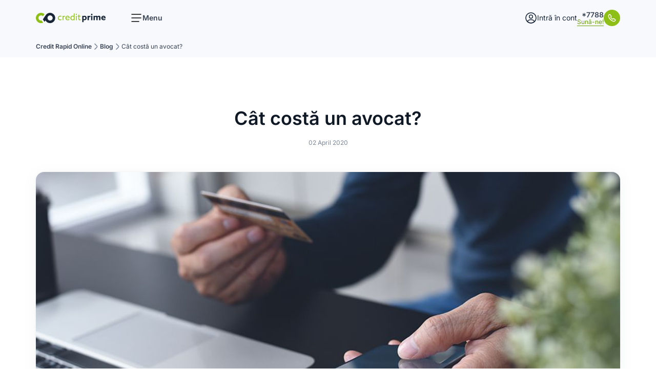

--- FILE ---
content_type: text/html;charset=utf-8
request_url: https://creditprime.ro/blog/cat-costa-un-avocat
body_size: 16618
content:
<!DOCTYPE html><html  lang="ro-RO"><head><meta charset="utf-8"><meta name="viewport" content="width=device-width, initial-scale=1"><script type="importmap">{"imports":{"#entry":"https://cdn.creditprime.ro/_ecofinance/y1KjSjQU.js"}}</script><link rel="preconnect" href="https://uploads.creditprime.ro"><link rel="stylesheet" href="https://cdn.creditprime.ro/_ecofinance/entry.DfV5vNQj.css" crossorigin><link rel="stylesheet" href="https://cdn.creditprime.ro/_ecofinance/Modals.CcSAoFKh.css" crossorigin><link rel="stylesheet" href="https://cdn.creditprime.ro/_ecofinance/useForm.CQX4UMzO.css" crossorigin><link rel="stylesheet" href="https://cdn.creditprime.ro/_ecofinance/virtual_nuxt__app_.B5WmYgH-.css" crossorigin><link rel="stylesheet" href="https://cdn.creditprime.ro/_ecofinance/Wysiwyg.VCP5odys.css" crossorigin><link rel="stylesheet" href="https://cdn.creditprime.ro/_ecofinance/Article.Cs0FBT0A.css" crossorigin><link href="https://www.googletagmanager.com/gtm.js?id=GTM-NZV9C66" rel="preload" crossorigin="anonymous" referrerpolicy="no-referrer" fetchpriority="low" as="script"><link rel="preload" as="image" href="https://uploads.creditprime.ro/Logo_54e06d85a8.svg"><link rel="preload" as="image" href="https://uploads.creditprime.ro/cat_costa_un_avocat_4710cdcabc.jpg"><link rel="modulepreload" as="script" crossorigin href="https://cdn.creditprime.ro/_ecofinance/y1KjSjQU.js"><link rel="modulepreload" as="script" crossorigin href="https://cdn.creditprime.ro/_ecofinance/CYFYw7ap.js"><link rel="modulepreload" as="script" crossorigin href="https://cdn.creditprime.ro/_ecofinance/DTcnGKSc.js"><link rel="modulepreload" as="script" crossorigin href="https://cdn.creditprime.ro/_ecofinance/gkQkXSYa.js"><link rel="modulepreload" as="script" crossorigin href="https://cdn.creditprime.ro/_ecofinance/Dvhe2mmp.js"><link rel="modulepreload" as="script" crossorigin href="https://cdn.creditprime.ro/_ecofinance/BZrk-rVM.js"><link rel="modulepreload" as="script" crossorigin href="https://cdn.creditprime.ro/_ecofinance/BZTv5zTb.js"><link rel="modulepreload" as="script" crossorigin href="https://cdn.creditprime.ro/_ecofinance/Cl5exWcx.js"><link rel="modulepreload" as="script" crossorigin href="https://cdn.creditprime.ro/_ecofinance/fLLQgqTS.js"><link rel="modulepreload" as="script" crossorigin href="https://cdn.creditprime.ro/_ecofinance/BWP9gAzv.js"><link rel="modulepreload" as="script" crossorigin href="https://cdn.creditprime.ro/_ecofinance/BG2oq_k9.js"><link rel="modulepreload" as="script" crossorigin href="https://cdn.creditprime.ro/_ecofinance/D2iirnra.js"><link rel="modulepreload" as="script" crossorigin href="https://cdn.creditprime.ro/_ecofinance/BVa7jylo.js"><link rel="modulepreload" as="script" crossorigin href="https://cdn.creditprime.ro/_ecofinance/BcRcbsJD.js"><link rel="modulepreload" as="script" crossorigin href="https://cdn.creditprime.ro/_ecofinance/Bm_j8vPo.js"><link rel="modulepreload" as="script" crossorigin href="https://cdn.creditprime.ro/_ecofinance/D6jdMynX.js"><link rel="modulepreload" as="script" crossorigin href="https://cdn.creditprime.ro/_ecofinance/DDXk3AdC.js"><link rel="modulepreload" as="script" crossorigin href="https://cdn.creditprime.ro/_ecofinance/DV0zNNbi.js"><link rel="modulepreload" as="script" crossorigin href="https://cdn.creditprime.ro/_ecofinance/DyQ4ypXn.js"><link rel="modulepreload" as="script" crossorigin href="https://cdn.creditprime.ro/_ecofinance/BcyYcg5m.js"><link rel="modulepreload" as="script" crossorigin href="https://cdn.creditprime.ro/_ecofinance/BO3fH_Jw.js"><link rel="preload" as="fetch" fetchpriority="low" crossorigin="anonymous" href="https://cdn.creditprime.ro/_ecofinance/builds/meta/d643f6ec-95d8-4828-9f1d-4208caf4022d.json"><link rel="dns-prefetch" href="https://uploads.creditprime.ro"><link rel="prefetch" as="script" crossorigin href="https://cdn.creditprime.ro/_ecofinance/8K1w7j2v.js"><link rel="prefetch" as="script" crossorigin href="https://cdn.creditprime.ro/_ecofinance/COxxDSZq.js"><link rel="prefetch" as="script" crossorigin href="https://cdn.creditprime.ro/_ecofinance/Boex3n9-.js"><link rel="prefetch" as="style" crossorigin href="https://cdn.creditprime.ro/_ecofinance/account.C_6Ylb8p.css"><link rel="prefetch" as="script" crossorigin href="https://cdn.creditprime.ro/_ecofinance/D677TmOz.js"><link rel="prefetch" as="script" crossorigin href="https://cdn.creditprime.ro/_ecofinance/KojkBmys.js"><link rel="prefetch" as="script" crossorigin href="https://cdn.creditprime.ro/_ecofinance/rqisPRo2.js"><link rel="prefetch" as="script" crossorigin href="https://cdn.creditprime.ro/_ecofinance/yThUrX7_.js"><link rel="prefetch" as="script" crossorigin href="https://cdn.creditprime.ro/_ecofinance/cML04YTl.js"><link rel="prefetch" as="script" crossorigin href="https://cdn.creditprime.ro/_ecofinance/J2PjaDfU.js"><link rel="prefetch" as="script" crossorigin href="https://cdn.creditprime.ro/_ecofinance/CjLQyj9Y.js"><link rel="prefetch" as="script" crossorigin href="https://cdn.creditprime.ro/_ecofinance/BLDKx7OW.js"><link rel="prefetch" as="style" crossorigin href="https://cdn.creditprime.ro/_ecofinance/Notifications.IGtjWT68.css"><link rel="prefetch" as="style" crossorigin href="https://cdn.creditprime.ro/_ecofinance/Notification.gefHdrEF.css"><link rel="prefetch" as="script" crossorigin href="https://cdn.creditprime.ro/_ecofinance/CVlMS7Bf.js"><link rel="prefetch" as="script" crossorigin href="https://cdn.creditprime.ro/_ecofinance/Cm8Qsa6R.js"><link rel="icon" href="/icon.png" type="image/png" sizes="512x512"><meta property="og:type" content="website"><meta name="robots" content="index, follow, max-image-preview:large, max-snippet:-1, max-video-preview:-1"><script type="module" src="https://cdn.creditprime.ro/_ecofinance/y1KjSjQU.js" crossorigin></script><title>Cat Costa Un Avocat</title><meta name="twitter:card" content="summary_large_image"><meta property="og:title" data-infer="" content="Cat Costa Un Avocat"><link rel="canonical" href="https://creditprime.ro/blog/cat-costa-un-avocat"><meta property="og:url" content="https://creditprime.ro/blog/cat-costa-un-avocat"><meta property="og:locale" content="ro_RO"><meta property="og:site_name" content="CreditPrime"></head><body  class="!bg-neutral-0"><div id="__nuxt"><div><main class="flex flex-col justify-between min-h-screen"><div class="sticky top-0 z-50" data-v-99517c5d><header class="bg-gray-100/90 backdrop-blur z-50 w-full" data-v-99517c5d><div class="mx-auto w-full lg:max-w-[1220px] px-4 sm:px-8 lg:px-10" data-v-99517c5d><!--[--><div class="h-[54px] sm:h-[70px] flex justify-between items-center" data-v-99517c5d><div class="flex-1 flex items-center gap-x-4" data-v-99517c5d><div class="flex-1 flex gap-3 sm:justify-between" data-v-99517c5d><div class="flex items-center gap-1 cursor-pointer" data-v-99517c5d><svg xmlns="http://www.w3.org/2000/svg" xmlns:xlink="http://www.w3.org/1999/xlink" aria-hidden="true" role="img" class="iconify iconify--essential" style="" width="24" height="24" viewBox="0 0 24 24" data-v-99517c5d><g fill="none"><path d="M3 12H21" stroke="currentColor" stroke-width="1.5" stroke-linecap="round" stroke-linejoin="round"/>
<path d="M3 5H21" stroke="currentColor" stroke-width="1.5" stroke-linecap="round" stroke-linejoin="round"/>
<path d="M3 19H17" stroke="currentColor" stroke-width="1.5" stroke-linecap="round" stroke-linejoin="round"/></g></svg><span class="text-body font-semibold max-sm:hidden" data-v-99517c5d>Menu</span></div><!----></div><a href="/" class="link-none sm:-order-1 sm:mr-8 lg:mr-12" data-v-99517c5d><img onerror="this.setAttribute(&#39;data-error&#39;, 1)" width="136" height="22" data-nuxt-img srcset="https://uploads.creditprime.ro/Logo_54e06d85a8.svg 1x" class="block" src="https://uploads.creditprime.ro/Logo_54e06d85a8.svg" data-v-99517c5d></a><div class="flex-1 sm:flex-none flex justify-end gap-4" data-v-99517c5d><a href="/login" target="_self" class="link-none text-body text-gray-800 hover:text-gray-700 flex gap-2 items-center max-sm:order-1" aria-label="Intră în cont" data-v-99517c5d><div class="w-6 h-6" data-v-99517c5d data-v-79c004d8><svg xmlns="http://www.w3.org/2000/svg" height="100%" viewBox="0 0 24 24" fill="none" class="injected-svg"  xmlns:xlink="http://www.w3.org/1999/xlink" role="img">
<path d="M12.12 12.78C12.05 12.77 11.96 12.77 11.88 12.78C10.12 12.72 8.71997 11.28 8.71997 9.50998C8.71997 7.69998 10.18 6.22998 12 6.22998C13.81 6.22998 15.28 7.69998 15.28 9.50998C15.27 11.28 13.88 12.72 12.12 12.78Z" stroke="currentColor" stroke-width="1.5" stroke-linecap="round" stroke-linejoin="round"></path>
<path d="M18.74 19.3801C16.96 21.0101 14.6 22.0001 12 22.0001C9.40001 22.0001 7.04001 21.0101 5.26001 19.3801C5.36001 18.4401 5.96001 17.5201 7.03001 16.8001C9.77001 14.9801 14.25 14.9801 16.97 16.8001C18.04 17.5201 18.64 18.4401 18.74 19.3801Z" stroke="currentColor" stroke-width="1.5" stroke-linecap="round" stroke-linejoin="round"></path>
<path d="M12 22C17.5228 22 22 17.5228 22 12C22 6.47715 17.5228 2 12 2C6.47715 2 2 6.47715 2 12C2 17.5228 6.47715 22 12 22Z" stroke="currentColor" stroke-width="1.5" stroke-linecap="round" stroke-linejoin="round"></path>
</svg></div><span class="hidden sm:block" data-v-99517c5d>Intră în cont</span></a><div class="flex gap-2" data-v-99517c5d><div class="max-sm:hidden text-right" data-v-99517c5d><div class="text-body font-semibold -mb-2 text-right" data-v-99517c5d>*7788</div><a href="tel:*7788" class="text-small text-primary-700" data-v-99517c5d>Sună-ne!</a></div><a href="tel:*7788" aria-label="Contact Support" class="rounded-full sm:bg-primary-500 sm:w-8 sm:h-8 flex link-none" data-v-99517c5d><svg xmlns="http://www.w3.org/2000/svg" xmlns:xlink="http://www.w3.org/1999/xlink" aria-hidden="true" role="img" class="iconify iconify--call text-neutral-1000 sm:text-neutral-0 m-auto w-6 h-6 sm:w-4 sm:h-4" style="" width="16" height="16" viewBox="0 0 24 24" data-v-99517c5d><g fill="none"><path d="M21.97 18.33C21.97 18.69 21.89 19.06 21.72 19.42C21.55 19.78 21.33 20.12 21.04 20.44C20.55 20.98 20.01 21.37 19.4 21.62C18.8 21.87 18.15 22 17.45 22C16.43 22 15.34 21.76 14.19 21.27C13.04 20.78 11.89 20.12 10.75 19.29C9.6 18.45 8.51 17.52 7.47 16.49C6.44 15.45 5.51 14.36 4.68 13.22C3.86 12.08 3.2 10.94 2.72 9.81C2.24 8.67 2 7.58 2 6.54C2 5.86 2.12 5.21 2.36 4.61C2.6 4 2.98 3.44 3.51 2.94C4.15 2.31 4.85 2 5.59 2C5.87 2 6.15 2.06 6.4 2.18C6.66 2.3 6.89 2.48 7.07 2.74L9.39 6.01C9.57 6.26 9.7 6.49 9.79 6.71C9.88 6.92 9.93 7.13 9.93 7.32C9.93 7.56 9.86 7.8 9.72 8.03C9.59 8.26 9.4 8.5 9.16 8.74L8.4 9.53C8.29 9.64 8.24 9.77 8.24 9.93C8.24 10.01 8.25 10.08 8.27 10.16C8.3 10.24 8.33 10.3 8.35 10.36C8.53 10.69 8.84 11.12 9.28 11.64C9.73 12.16 10.21 12.69 10.73 13.22C11.27 13.75 11.79 14.24 12.32 14.69C12.84 15.13 13.27 15.43 13.61 15.61C13.66 15.63 13.72 15.66 13.79 15.69C13.87 15.72 13.95 15.73 14.04 15.73C14.21 15.73 14.34 15.67 14.45 15.56L15.21 14.81C15.46 14.56 15.7 14.37 15.93 14.25C16.16 14.11 16.39 14.04 16.64 14.04C16.83 14.04 17.03 14.08 17.25 14.17C17.47 14.26 17.7 14.39 17.95 14.56L21.26 16.91C21.52 17.09 21.7 17.3 21.81 17.55C21.91 17.8 21.97 18.05 21.97 18.33Z" stroke="currentColor" stroke-width="1.5" stroke-miterlimit="10"/></g></svg></a></div></div></div></div><!--]--></div></header><!--[--><div class="el-overlay is-drawer el-modal-drawer" style="z-index:2001;display:none;"><!--[--><!--[--><div aria-modal="true" aria-labelledby="el-id-1024-0" aria-describedby="el-id-1024-1" class="el-drawer ttb" style="height:30%;" role="dialog"><span class="el-drawer__sr-focus" tabindex="-1"></span><!--v-if--><!--v-if--><!--v-if--><!--v-if--></div><!--]--><!--]--></div><!--]--></div><div><div class="bg-gray-100"><div class="mx-auto w-full lg:max-w-[1220px] px-4 sm:px-8 lg:px-10"><!--[--><div class="overflow-x-auto overflow-y-hidden flex flex-row-reverse -mx-4 sm:-mx-8 lg:mx-0 px-4 sm:px-8 lg:px-0 no-scrollbar"><div class="flex justify-start grow gap-x-2 gap-y-1 items-center py-2 lg:py-3"><!--[--><!--[--><a href="/" class="text-small text-gray-700 hover:text-primary-700 bg-none font-semibold mb-0 p-0 whitespace-nowrap">Credit Rapid Online</a><div><svg xmlns="http://www.w3.org/2000/svg" xmlns:xlink="http://www.w3.org/1999/xlink" aria-hidden="true" role="img" class="iconify iconify--arrows text-gray-500" style="" width="1em" height="1em" viewBox="0 0 24 24"><g fill="none"><path d="M8.91016 19.9201L15.4302 13.4001C16.2002 12.6301 16.2002 11.3701 15.4302 10.6001L8.91016 4.08008" stroke="currentColor" stroke-width="1.5" stroke-miterlimit="10" stroke-linecap="round" stroke-linejoin="round"/></g></svg></div><!--]--><!--[--><a href="/blog" class="text-small text-gray-700 hover:text-primary-700 bg-none font-semibold mb-0 p-0 whitespace-nowrap">Blog</a><div><svg xmlns="http://www.w3.org/2000/svg" xmlns:xlink="http://www.w3.org/1999/xlink" aria-hidden="true" role="img" class="iconify iconify--arrows text-gray-500" style="" width="1em" height="1em" viewBox="0 0 24 24"><g fill="none"><path d="M8.91016 19.9201L15.4302 13.4001C16.2002 12.6301 16.2002 11.3701 15.4302 10.6001L8.91016 4.08008" stroke="currentColor" stroke-width="1.5" stroke-miterlimit="10" stroke-linecap="round" stroke-linejoin="round"/></g></svg></div><!--]--><!--[--><span class="text-small text-gray-700 mb-0 whitespace-nowrap">Cât costă un avocat?</span><!----><!--]--><!--]--></div></div><!--]--></div></div><div class="mt-8 lg:mt-24"><div class="mx-auto w-full lg:max-w-[1220px] px-4 sm:px-8 lg:px-10"><!--[--><div class="text-center grid grid-cols-12 gap-4 sm:gap-6"><div class="col-span-12 lg:col-span-8 lg:col-start-3 grid gap-y-3 lg:gap-y-4"><h1 class="text-h2 sm:text-h1">Cât costă un avocat?</h1><div class="text-small text-gray-500">02 April 2020</div><!----></div></div><img onerror="this.setAttribute(&#39;data-error&#39;, 1)" alt="Cât costă un avocat?" data-nuxt-img srcset="https://uploads.creditprime.ro/cat_costa_un_avocat_4710cdcabc.jpg 1x, https://uploads.creditprime.ro/cat_costa_un_avocat_4710cdcabc.jpg 2x" class="aspect-[2.2] object-cover block my-8 lg:my-12 shadow rounded-2xl mx-auto max-w-full w-full" src="https://uploads.creditprime.ro/cat_costa_un_avocat_4710cdcabc.jpg"><!--]--></div></div><div class="flex flex-col gap-y-16 lg:gap-y-24 mb-16 lg:mb-24"><!--[--><!--[--><div class="mx-auto w-full lg:max-w-[1220px] px-4 sm:px-8 lg:px-10" small data-v-4819de6d><!--[--><div class="grid grid-cols-12 gap-4 sm:gap-6" data-v-4819de6d><div class="lg:col-span-10 lg:col-start-2 col-span-12" data-v-4819de6d><div class="" data-v-4819de6d><div class="content" data-v-4819de6d data-v-d7f2078d><p>Dacă ți s-a făcut o nedreptate, imediat te afli în căutarea unui avocat. Fie că îți întrebi cunoștințele pentru o recomandare, fie că ai dat căutare pe Google, cert este că luna aceasta vei avea o cheltuială neprevăzută.</p><p>Tarifele percepute de avocați sunt suficient de mari, prin urmare va trebui să-ți gestionezi cu atenție bugetul.</p><p>Dacă ai nevoie de consiliere din partea unui avocat, dar încă nu ai luat salariul, <a href="https://creditprime.ro/land/instalment/zero/?utm_source=blog&amp;utm_medium=social&amp;utm_campaign=blog_article" target="_blank" rel="noopener noreferrer">împrumutul rapid online de la Credit Prime</a> te scoate din impas.</p><p>În acest articol te familiarizăm cu tarifele avocaților, pentru a nu fi luat prin surprindere.</p><h2><strong>Față în față cu avocatul</strong></h2><p>Atunci când drepturile îți sunt încălcate ai nevoie de un avocat, iar dacă nu ai mai avut până acum nevoie de unul, înseamnă că nu ești deloc familiarizat cu tarifele. Mai jos îți prezentăm câteva aspecte pe care ar trebui să le știi:</p><ul><li>Fiecare avocat are tarifele sale proprii, cei mai buni sunt și cei mai scumpi (onorariile diferă în funcție de casa de avocatură, de experiență s.a.).</li><li>În București tarifele sunt mai mari decât în celelalte orașe ale țării.</li><li>Dacă pe colega de serviciu a costat-o un preț, nu înseamnă că tariful rămâne același pentru tine, costul variază în funcție de gradul de dificultate al cazului.</li><li>Avocatul se alege ținându-se cont și de aria expertizei sale, prin urmare, dacă este o problemă de natură penală, se va merge la un avocat specializat pe această nișă.</li><li>Pentru o sedință de consultanță la un avocat bun poți plăti <strong>400 lei/oră + TVA</strong>.</li><li>Consultanța juridică înseamnă doar identificarea problemei și prezentarea modalităților de rezolvare.</li><li>Consultanța juridică este importantă pentru a vedea dacă empatizezi cu avocatul pe care l-ai ales. Ține cont că acesta trebuie să vorbească pe înțelesul tău. Este important să se creeze o relație de încredere.</li><li>Redactarea unui act juridic realizat de avocat te poate costa <strong>700 lei + TVA</strong>.</li><li>Pentru redactarea unei plângeri penale, inclusiv depunerea ei la Parchet, poți plăti&nbsp; <strong>1000 lei + TVA.</strong></li><li>Dacă ești chemat la audieri, participarea avocatului alături de tine te poate costa <strong>1000 lei + TVA.</strong></li><li>Nu îți fie teamă să întrebi avocatul de tarifele pe care le practică. Este normal să vrei să știi de câți bani vei avea nevoie pentru a rezolva problema juridică cu care te confrunți.</li><li>Dacă ai ales ca un avocat să te reprezinte, vei semna cu acesta un contract scris de asistență juridică.</li><li>Este important să înțelegi costurile pe care ți le solicită un avocat. De exemplu, dacă dosarul ajunge la judecătorie, ți se va cere un onorariu, în jur de 1000 lei + TVA pentru fiecare termen de judecată. Deci dacă ai plătit pentru prima judecată, nu înseamnă că ai plătit tot procesul, ci doar o parte din el.</li><li>Onorariile avocaților sunt purtătoare de taxe și impozite.</li><li>Fie că este vorba despre o oră de consultanță sau redactarea unui act juridic, avocatul îți dă factură și chitanță pentru serviciul prestat.</li></ul><p>Plata unui avocat poate însemna un efort financiar considerabil. Dacă ai nevoie de un împrumut, ține cont că poți intra în posesia banilor de care ai nevoie cu ajutorul CreditPrime, simplu, rapid și 100% online. De ce să mai pleci de acasă dacă se poate și așa?</p><p>Acestea fiind scrise, ne vedem tot în scris, data viitoare! Ne poți citi de oriunde. Suntem 100% online. Și încă ceva, ne găsești oricând și pe <a href="https://www.facebook.com/CreditPrime" target="_blank" rel="noopener noreferrer">Facebook</a>!</p></div></div><!----></div></div><!--]--></div><!--[--><div class="mx-auto w-full lg:max-w-[1220px] px-4 sm:px-8 lg:px-10"><!--[--><div class="grid grid-cols-12 gap-4 sm:gap-6"><!--[--><div class="flex flex-col rounded-xl shadow overflow-hidden col-span-12 lg:col-span-4 lg:col-start-3"><img onerror="this.setAttribute(&#39;data-error&#39;, 1)" alt="Credit fără adeverință de venit - ce este și cum se obține?" loading="lazy" data-nuxt-img srcset="https://uploads.creditprime.ro/small_credit_fara_adeverinta_de_venit_ce_este_si_cum_se_obtine_2f393b4c3d.jpg 1x, https://uploads.creditprime.ro/small_credit_fara_adeverinta_de_venit_ce_este_si_cum_se_obtine_2f393b4c3d.jpg 2x" class="aspect-[2.2] object-cover" src="https://uploads.creditprime.ro/small_credit_fara_adeverinta_de_venit_ce_este_si_cum_se_obtine_2f393b4c3d.jpg"><div class="flex flex-col justify-between grow p-3 lg:p-4"><div class="text-h4 mb-2">Credit fără adeverință de venit - ce este și cum se obține?</div><div class="flex justify-between"><span class="text-small text-gray-500">21 January 2026</span><a href="/blog/credit-fara-adeverinta-de-venit-ce-este-si-cum-se-obtine" class="text-small text-primary-700 flex items-center mb-0">Read completely <svg xmlns="http://www.w3.org/2000/svg" xmlns:xlink="http://www.w3.org/1999/xlink" aria-hidden="true" role="img" class="iconify iconify--arrows" style="" width="1em" height="1em" viewBox="0 0 24 24"><g fill="none"><path d="M8.91016 19.9201L15.4302 13.4001C16.2002 12.6301 16.2002 11.3701 15.4302 10.6001L8.91016 4.08008" stroke="currentColor" stroke-width="1.5" stroke-miterlimit="10" stroke-linecap="round" stroke-linejoin="round"/></g></svg></a></div></div></div><div class="flex flex-col rounded-xl shadow overflow-hidden col-span-12 lg:col-span-4"><img onerror="this.setAttribute(&#39;data-error&#39;, 1)" alt="Cât costă un botez în 2020?" loading="lazy" data-nuxt-img srcset="https://uploads.creditprime.ro/small_cat_costa_un_botez_in_2020_d491df7ccc.jpg 1x, https://uploads.creditprime.ro/small_cat_costa_un_botez_in_2020_d491df7ccc.jpg 2x" class="aspect-[2.2] object-cover" src="https://uploads.creditprime.ro/small_cat_costa_un_botez_in_2020_d491df7ccc.jpg"><div class="flex flex-col justify-between grow p-3 lg:p-4"><div class="text-h4 mb-2">Cât costă un botez în 2020?</div><div class="flex justify-between"><span class="text-small text-gray-500">21 January 2026</span><a href="/blog/cat-costa-un-botez-in-2020" class="text-small text-primary-700 flex items-center mb-0">Read completely <svg xmlns="http://www.w3.org/2000/svg" xmlns:xlink="http://www.w3.org/1999/xlink" aria-hidden="true" role="img" class="iconify iconify--arrows" style="" width="1em" height="1em" viewBox="0 0 24 24"><g fill="none"><path d="M8.91016 19.9201L15.4302 13.4001C16.2002 12.6301 16.2002 11.3701 15.4302 10.6001L8.91016 4.08008" stroke="currentColor" stroke-width="1.5" stroke-miterlimit="10" stroke-linecap="round" stroke-linejoin="round"/></g></svg></a></div></div></div><!--]--></div><!--]--></div><div class="flex justify-center"><a href="/blog" class="flex items-center text-body text-primary-700"><svg xmlns="http://www.w3.org/2000/svg" xmlns:xlink="http://www.w3.org/1999/xlink" aria-hidden="true" role="img" class="iconify iconify--arrows" style="" width="1em" height="1em" viewBox="0 0 24 24"><g fill="none"><path d="M14.9998 19.9201L8.47984 13.4001C7.70984 12.6301 7.70984 11.3701 8.47984 10.6001L14.9998 4.08008" stroke="currentColor" stroke-width="1.5" stroke-miterlimit="10" stroke-linecap="round" stroke-linejoin="round"/></g></svg> Back to posts list</a></div><!--]--><!--]--><!--]--></div></div><footer data-v-3b5901e9><!----><div class="pb-6 lg:pb-8" data-v-3b5901e9><div class="mx-auto w-full lg:max-w-[1220px] px-4 sm:px-8 lg:px-10"><!--[--><div class="lg:justify-between flex gap-x-2 gap-y-6 lg:flex-wrap lg:justify-center items-center overflow-x-auto no-scrollbar -mx-4 sm:-mx-8 lg:mx-0 max-sm:px-6 max-lg:px-28"><!--[--><div class="basis-[150px] grow-0 shrink-0 h-10 grid"><img onerror="this.setAttribute(&#39;data-error&#39;, 1)" width="62" height="20" loading="lazy" data-nuxt-img srcset="https://uploads.creditprime.ro/Frame_56bb0d09f2.svg 1x, https://uploads.creditprime.ro/Frame_56bb0d09f2.svg 2x" class="m-auto" src="https://uploads.creditprime.ro/Frame_56bb0d09f2.svg"></div><div class="basis-[150px] grow-0 shrink-0 h-10 grid"><img onerror="this.setAttribute(&#39;data-error&#39;, 1)" width="46" height="36" loading="lazy" data-nuxt-img srcset="https://uploads.creditprime.ro/Frame_40e67c955e.svg 1x, https://uploads.creditprime.ro/Frame_40e67c955e.svg 2x" class="m-auto" src="https://uploads.creditprime.ro/Frame_40e67c955e.svg"></div><div class="basis-[150px] grow-0 shrink-0 h-10 grid"><img onerror="this.setAttribute(&#39;data-error&#39;, 1)" width="46" height="36" loading="lazy" data-nuxt-img srcset="https://uploads.creditprime.ro/Frame_cb89eede12.svg 1x, https://uploads.creditprime.ro/Frame_cb89eede12.svg 2x" class="m-auto" src="https://uploads.creditprime.ro/Frame_cb89eede12.svg"></div><div class="basis-[150px] grow-0 shrink-0 h-10 grid"><img onerror="this.setAttribute(&#39;data-error&#39;, 1)" width="130" height="36" loading="lazy" data-nuxt-img srcset="https://uploads.creditprime.ro/Frame_2_4300508936.svg 1x, https://uploads.creditprime.ro/Frame_2_4300508936.svg 2x" class="m-auto" src="https://uploads.creditprime.ro/Frame_2_4300508936.svg"></div><!--]--></div><!--]--></div></div><div class="py-6 sm:py-8 lg:py-12 bg-gray-100" data-v-3b5901e9><div class="mx-auto w-full lg:max-w-[1220px] px-4 sm:px-8 lg:px-10" data-v-3b5901e9><!--[--><div class="grid grid-cols-12 gap-6" data-v-3b5901e9><div class="lg:col-span-4 col-span-12 sm:col-span-4 info" data-v-3b5901e9><div class="flex flex-col gap-3 sm:gap-4 h-full" data-v-3b5901e9><img onerror="this.setAttribute(&#39;data-error&#39;, 1)" width="136" height="22" loading="lazy" data-nuxt-img srcset="https://uploads.creditprime.ro/Logo_54e06d85a8.svg 1x" src="https://uploads.creditprime.ro/Logo_54e06d85a8.svg" data-v-3b5901e9><div class="content" data-v-3b5901e9 data-v-d7f2078d><p class="text-small">ECOFINANCE IFN S.A., Str. Constantin Ghercu, nr. 1B, The Bridge - Faza III/Clădirea C, et. 8, Sector 6, Bucuresti.</p><p class="text-small">ONRC nr. J2017005634406, CUI-37423620</p><p class="text-small">BNR - Registrul General nr. RG-PJR-41-110328/11.10.2017</p><p class="text-small">BNR - Registrul Special nr. RS-PJR-41-110087/16.02.2018</p><p class="text-small">ANSPDCP, Registrul de evidenţă a prelucrărilor de date cu caracter personal nr. 38445 și 38687</p><p class="text-small">ECOFINANCE IFN S.A.. Este participantă la sistemul S.C. Biroul de Credit S.A.</p></div><div class="max-sm:-order-1 max-sm:text-center" data-v-3b5901e9 data-v-09987f5d><div class="content mb-1 lg:mb-2" data-v-09987f5d data-v-d7f2078d><p class="text-caption">Descarcă aplicația mobilă și ai acces rapid și sigur la creditele tale.</p></div><div class="flex gap-3 lg:gap-4 justify-center sm:justify-normal" data-v-09987f5d><!--[--><a href="https://apps.apple.com/lv/app/creditprime-rom%C3%A2nia/id1585296644" target="_blank" class="link-none" aria-label="CreditPrime România" data-v-09987f5d><img onerror="this.setAttribute(&#39;data-error&#39;, 1)" loading="lazy" data-nuxt-img srcset="https://uploads.creditprime.ro/app_store_84e08a37ff.svg 1x" class="h-8 sm:h-10" src="https://uploads.creditprime.ro/app_store_84e08a37ff.svg" data-v-09987f5d></a><a href="/google-play" target="_blank" class="link-none" aria-label="CreditPrime România" data-v-09987f5d><img onerror="this.setAttribute(&#39;data-error&#39;, 1)" loading="lazy" data-nuxt-img srcset="https://uploads.creditprime.ro/google_play_3cedf43a4f.svg 1x" class="h-8 sm:h-10" src="https://uploads.creditprime.ro/google_play_3cedf43a4f.svg" data-v-09987f5d></a><!--]--></div></div></div></div><div class="lg:col-span-4 lg:col-start-5 col-span-12 sm:col-start-5 sm:col-span-3" data-v-3b5901e9><div class="flex flex-col gap-6 h-full" data-v-3b5901e9><div class="grid grid-cols-12 gap-4 contacts" data-v-3b5901e9><!--[--><div class="col-span-12" data-v-3b5901e9><div class="flex gap-2" data-v-3b5901e9><div class="text-gray-700 h-4 w-4" data-v-3b5901e9 data-v-79c004d8><svg xmlns="http://www.w3.org/2000/svg" height="100%" viewBox="0 0 24 24" fill="none" class="injected-svg"  xmlns:xlink="http://www.w3.org/1999/xlink" role="img">
<path d="M21.97 18.33C21.97 18.69 21.89 19.06 21.72 19.42C21.55 19.78 21.33 20.12 21.04 20.44C20.55 20.98 20.01 21.37 19.4 21.62C18.8 21.87 18.15 22 17.45 22C16.43 22 15.34 21.76 14.19 21.27C13.04 20.78 11.89 20.12 10.75 19.29C9.6 18.45 8.51 17.52 7.47 16.49C6.44 15.45 5.51 14.36 4.68 13.22C3.86 12.08 3.2 10.94 2.72 9.81C2.24 8.67 2 7.58 2 6.54C2 5.86 2.12 5.21 2.36 4.61C2.6 4 2.98 3.44 3.51 2.94C4.15 2.31 4.85 2 5.59 2C5.87 2 6.15 2.06 6.4 2.18C6.66 2.3 6.89 2.48 7.07 2.74L9.39 6.01C9.57 6.26 9.7 6.49 9.79 6.71C9.88 6.92 9.93 7.13 9.93 7.32C9.93 7.56 9.86 7.8 9.72 8.03C9.59 8.26 9.4 8.5 9.16 8.74L8.4 9.53C8.29 9.64 8.24 9.77 8.24 9.93C8.24 10.01 8.25 10.08 8.27 10.16C8.3 10.24 8.33 10.3 8.35 10.36C8.53 10.69 8.84 11.12 9.28 11.64C9.73 12.16 10.21 12.69 10.73 13.22C11.27 13.75 11.79 14.24 12.32 14.69C12.84 15.13 13.27 15.43 13.61 15.61C13.66 15.63 13.72 15.66 13.79 15.69C13.87 15.72 13.95 15.73 14.04 15.73C14.21 15.73 14.34 15.67 14.45 15.56L15.21 14.81C15.46 14.56 15.7 14.37 15.93 14.25C16.16 14.11 16.39 14.04 16.64 14.04C16.83 14.04 17.03 14.08 17.25 14.17C17.47 14.26 17.7 14.39 17.95 14.56L21.26 16.91C21.52 17.09 21.7 17.3 21.81 17.55C21.91 17.8 21.97 18.05 21.97 18.33Z" stroke="currentColor" stroke-width="1.5" stroke-miterlimit="10"></path>
<path d="M18.5 9C18.5 8.4 18.03 7.48 17.33 6.73C16.69 6.04 15.84 5.5 15 5.5" stroke="currentColor" stroke-width="1.5" stroke-linecap="round" stroke-linejoin="round"></path>
<path d="M22 9C22 5.13 18.87 2 15 2" stroke="currentColor" stroke-width="1.5" stroke-linecap="round" stroke-linejoin="round"></path>
</svg></div><div class="grid gap-1" data-v-3b5901e9><!----><!--[--><div data-v-3b5901e9><div class="content" data-v-3b5901e9 data-v-d7f2078d><p class="text-small"><a href="tel:*7788">*7788</a></p><p class="text-caption">(număr cu tarif normal)</p><p class="text-caption">Luni - Vineri (8:00 - 19:00)</p><p class="text-caption">Sâmbătă - Duminică (9:00 - 18:00)</p></div></div><div data-v-3b5901e9><div class="content" data-v-3b5901e9 data-v-d7f2078d><p class="text-small"><a href="tel:0316 400 600">0316 400 600</a></p><p class="text-caption">(număr cu tarif normal)</p></div></div><!--]--></div></div></div><div class="col-span-12" data-v-3b5901e9><div class="flex gap-2" data-v-3b5901e9><div class="text-gray-700 h-4 w-4" data-v-3b5901e9 data-v-79c004d8><svg xmlns="http://www.w3.org/2000/svg" height="100%" viewBox="0 0 24 24" fill="none" class="injected-svg"  xmlns:xlink="http://www.w3.org/1999/xlink" role="img">
<path d="M17 20.5H7C4 20.5 2 19 2 15.5V8.5C2 5 4 3.5 7 3.5H17C20 3.5 22 5 22 8.5V15.5C22 19 20 20.5 17 20.5Z" stroke="currentColor" stroke-width="1.5" stroke-miterlimit="10" stroke-linecap="round" stroke-linejoin="round"></path>
<path d="M17 9L13.87 11.5C12.84 12.32 11.15 12.32 10.12 11.5L7 9" stroke="currentColor" stroke-width="1.5" stroke-miterlimit="10" stroke-linecap="round" stroke-linejoin="round"></path>
</svg></div><div class="grid gap-1" data-v-3b5901e9><!----><!--[--><div data-v-3b5901e9><div class="content" data-v-3b5901e9 data-v-d7f2078d><p class="text-small"><a href="/cdn-cgi/l/email-protection#4d24232b220d2e3f282924393d3f242028633f22" target="_blank"><span class="__cf_email__" data-cfemail="89e0e7efe6c9eafbecede0fdf9fbe0e4eca7fbe6">[email&#160;protected]</span></a></p><p class="text-caption">Specialiștii noștri vor lua legătura cu dvs.</p></div></div><!--]--></div></div></div><!--]--></div><ul class="flex flex-wrap sm:flex-col lg:flex-row list-none gap-x-4 lg:gap-x-6 gap-y-2 p-0 mt-auto" data-v-3b5901e9><!--[--><li class="before:content-none" data-v-3b5901e9><a href="https://creditprime.ro/terms-and-conditions" target="_blank" class="text-small link-none" data-v-3b5901e9>Termeni și Condiţii</a></li><li class="before:content-none" data-v-3b5901e9><a href="https://creditprime.ro/privacy-policy" target="_blank" class="text-small link-none" data-v-3b5901e9>Politica de Confidentialitate</a></li><li class="before:content-none" data-v-3b5901e9><a href="https://creditprime.ro/politica-cookie" target="_blank" class="text-small link-none" data-v-3b5901e9>Politica Cookie</a></li><li class="before:content-none" data-v-3b5901e9><a href="https://creditprime.ro/avertizorii-de-integritate" target="_blank" class="text-small link-none" data-v-3b5901e9>Avertizorii de integritate</a></li><li class="before:content-none" data-v-3b5901e9><a href="https://uploads.creditprime.ro/CB_Agreement_July_2025_changes_2419823ab6.pdf" target="_blank" class="text-small link-none" data-v-3b5901e9>Biroul de Credit</a></li><li class="before:content-none" data-v-3b5901e9><a href="https://uploads.creditprime.ro/uploads/2022/08/Acord-ANAF.pdf" target="_blank" class="text-small link-none" data-v-3b5901e9>Acord ANAF</a></li><!--]--></ul></div></div><div class="lg:col-span-4 lg:col-start-9 col-span-12 sm:col-span-5 sm:col-start-8 awards" data-v-3b5901e9><div class="grid grid-cols-12 gap-4 sm:gap-6" data-v-3b5901e9><!--[--><div class="col-span-12" data-v-3b5901e9><div class="flex gap-3 items-center" data-v-3b5901e9><div data-v-3b5901e9><img onerror="this.setAttribute(&#39;data-error&#39;, 1)" loading="lazy" data-nuxt-img srcset="https://uploads.creditprime.ro/time_for_innovations_2019_09feed7c6d.svg 1x" class="block" src="https://uploads.creditprime.ro/time_for_innovations_2019_09feed7c6d.svg" data-v-3b5901e9></div><div class="content" data-v-3b5901e9 data-v-d7f2078d><p class="text-caption">Calitatea serviciului nostru a fost înalt apreciată în cadrul premiului internațional “Time for Innovations 2019”</p></div><!----></div></div><div class="col-span-12" data-v-3b5901e9><div class="flex gap-3 items-center" data-v-3b5901e9><div data-v-3b5901e9><img onerror="this.setAttribute(&#39;data-error&#39;, 1)" loading="lazy" data-nuxt-img srcset="https://uploads.creditprime.ro/wealth_and_finance_151465f42f.svg 1x" class="block" src="https://uploads.creditprime.ro/wealth_and_finance_151465f42f.svg" data-v-3b5901e9></div><div class="content" data-v-3b5901e9 data-v-d7f2078d><p class="text-caption">Dyninno FinTech este câștigător al Premiului FinTech Awards organizat de către revista internațională Wealth &amp; Finance, la categoria „Cea mai bună companie de creditare online din Europa de Est”</p></div><!----></div></div><div class="col-span-12" data-v-3b5901e9><div class="flex gap-3 items-center" data-v-3b5901e9><!----><div class="content" data-v-3b5901e9 data-v-d7f2078d><p><a href="https://anpc.ro/ce-este-insolventa-persoanelor-fizice/ " target="_blank"><img src="https://uploads.creditprime.ro/052a86063e39_d6c22ccefc.png" alt="052a86063e39.png" srcset="https://uploads.creditprime.ro/thumbnail_052a86063e39_d6c22ccefc.png 245w," sizes="100vw" width="245px"></a></p><p class="text-caption"><a href="https://anpc.ro" target="_blank">Protecția consumatorului - A.N.P.C.</a></p><p class="text-caption"><a href="https://csalb.ro" target="_blank">C.S.A.L.B.</a></p></div><!----></div></div><!--]--></div></div></div><!--]--></div></div><div class="py-4 lg:py-6" data-v-3b5901e9><div class="mx-auto w-full lg:max-w-[1220px] px-4 sm:px-8 lg:px-10" data-v-3b5901e9><!--[--><div class="flex flex-wrap max-sm:flex-col gap-4 justify-center sm:justify-between items-center" data-v-3b5901e9><div class="flex gap-2 sm:order-1" data-v-3b5901e9><!--[--><a href="https://www.facebook.com/CreditPrime" target="_blank" class="link-none" aria-label="Facebook" data-v-3b5901e9><svg xmlns="http://www.w3.org/2000/svg" xmlns:xlink="http://www.w3.org/1999/xlink" aria-hidden="true" role="img" class="iconify iconify--socials" style="" width="24" height="24" viewBox="0 0 24 24" data-v-3b5901e9><g fill="none"><path fill-rule="evenodd" clip-rule="evenodd" d="M12 24C18.6274 24 24 18.6274 24 12C24 5.37258 18.6274 0 12 0C5.37258 0 0 5.37258 0 12C0 18.6274 5.37258 24 12 24ZM14.9181 10.6234L14.5672 12.8171H12.7188V18H10.2621V12.8171H8.25V10.6234H10.2621V8.94731C10.2621 7.04618 11.432 6 13.2335 6C14.0992 6 15 6.14624 15 6.14624V8.01362H14.0056C13.023 8.01362 12.7188 8.59858 12.7188 9.19479V10.6234H14.9181Z" fill="#D0D7E2"/></g></svg></a><a href="https://www.instagram.com/creditprime.ro" target="_blank" class="link-none" aria-label="Instagram" data-v-3b5901e9><svg xmlns="http://www.w3.org/2000/svg" xmlns:xlink="http://www.w3.org/1999/xlink" aria-hidden="true" role="img" class="iconify iconify--socials" style="" width="24" height="24" viewBox="0 0 24 24" data-v-3b5901e9><g fill="none"><path fill-rule="evenodd" clip-rule="evenodd" d="M24 12C24 18.6274 18.6274 24 12 24C5.37258 24 0 18.6274 0 12C0 5.37258 5.37258 0 12 0C18.6274 0 24 5.37258 24 12ZM14.428 7.1152C13.7926 7.08696 13.595 7.08696 11.9997 7.08696C10.4044 7.08696 10.2067 7.08696 9.57139 7.1152C8.97844 7.14344 8.66785 7.24226 8.45608 7.32697C8.17372 7.43991 7.97607 7.56697 7.7643 7.77874C7.55253 7.99051 7.42547 8.18816 7.31253 8.47052C7.22782 8.68229 7.129 9.007 7.10076 9.58583C7.07253 10.2211 7.07253 10.4047 7.07253 12.0141C7.07253 13.6236 7.07253 13.8071 7.10076 14.4424C7.129 15.0353 7.22782 15.3459 7.31253 15.5577C7.42547 15.8401 7.55253 16.0377 7.7643 16.2495C7.97607 16.4613 8.17372 16.5883 8.45608 16.7013C8.66785 16.786 8.99256 16.8848 9.57139 16.913C10.2067 16.9413 10.4043 16.9413 11.9994 16.9413H11.9997H12C13.6091 16.9413 13.7927 16.9413 14.428 16.913C15.0209 16.8848 15.3315 16.786 15.5433 16.7013C15.8256 16.5883 16.0233 16.4613 16.235 16.2495C16.4468 16.0377 16.5739 15.8401 16.6868 15.5577C16.7715 15.3459 16.8703 15.0212 16.8986 14.4424C16.9268 13.8071 16.9268 13.6236 16.9268 12.0141C16.9268 10.4047 16.9268 10.2211 16.8986 9.58583C16.8703 8.99288 16.7715 8.68229 16.6868 8.47052C16.5739 8.18816 16.4468 7.99051 16.235 7.77874C16.0233 7.56697 15.8256 7.43991 15.5433 7.32697C15.3315 7.24226 15.0068 7.14344 14.428 7.1152ZM9.52904 6.04224C10.1643 5.99989 10.3761 5.99989 11.9997 5.99989C13.6232 5.99989 13.835 5.99989 14.4703 6.04224C15.1056 6.07048 15.5433 6.1693 15.9245 6.3246C16.3198 6.47989 16.6445 6.67755 16.9833 7.01637C17.3221 7.34109 17.5198 7.67992 17.6751 8.07522C17.8304 8.4564 17.9292 8.89406 17.9574 9.52936C17.9998 10.1647 17.9998 10.3764 17.9998 12C17.9998 13.527 17.9873 13.8051 17.9623 14.3614L17.9574 14.4706C17.9292 15.1059 17.8304 15.5436 17.6751 15.9248C17.5198 16.3201 17.3221 16.6448 16.9833 16.9836C16.6586 17.3224 16.3198 17.5201 15.9245 17.6754C15.5433 17.8307 15.1056 17.9295 14.4703 17.9577C13.835 18.0001 13.6232 18.0001 11.9997 18.0001C10.4727 18.0001 10.1945 17.9876 9.63826 17.9626L9.52904 17.9577C8.89373 17.9295 8.45608 17.8307 8.0749 17.6754C7.6796 17.5201 7.35488 17.3224 7.01605 16.9836C6.67722 16.6589 6.47957 16.3201 6.32428 15.9248C6.16898 15.5436 6.07015 15.1059 6.04192 14.4706C5.99957 13.8353 5.99957 13.6236 5.99957 12C5.99957 10.3764 5.99957 10.1647 6.04192 9.52936C6.07015 8.89406 6.16898 8.4564 6.32428 8.07522C6.47957 7.67992 6.67722 7.3552 7.01605 7.01637C7.34077 6.67755 7.6796 6.47989 8.0749 6.3246C8.45608 6.1693 8.89373 6.07048 9.52904 6.04224ZM11.9994 8.92229C10.2912 8.92229 8.92172 10.3058 8.92172 12C8.92172 13.6941 10.3053 15.0777 11.9994 15.0777C13.7077 15.0777 15.0771 13.6941 15.0771 12C15.0771 10.3058 13.7077 8.92229 11.9994 8.92229ZM11.9994 14.0047C10.8982 14.0047 9.99468 13.1153 9.99468 12C9.99468 10.8847 10.8841 9.99525 11.9994 9.99525C13.1147 9.99525 14.0042 10.8847 14.0042 12C14.0042 13.1153 13.1006 14.0047 11.9994 14.0047ZM15.9246 8.79523C15.9246 9.19289 15.6022 9.51525 15.2045 9.51525C14.8069 9.51525 14.4845 9.19289 14.4845 8.79523C14.4845 8.39758 14.8069 8.07522 15.2045 8.07522C15.6022 8.07522 15.9246 8.39758 15.9246 8.79523Z" fill="#D0D7E2"/></g></svg></a><a href="https://www.youtube.com/channel/UC8UVv8O72KtGkfCnA4nkK1w/about" target="_blank" class="link-none" aria-label="YouTube" data-v-3b5901e9><svg xmlns="http://www.w3.org/2000/svg" xmlns:xlink="http://www.w3.org/1999/xlink" aria-hidden="true" role="img" class="iconify iconify--socials" style="" width="24" height="24" viewBox="0 0 24 24" data-v-3b5901e9><g fill="none"><path fill-rule="evenodd" clip-rule="evenodd" d="M24 12C24 18.6274 18.6274 24 12 24C5.37258 24 0 18.6274 0 12C0 5.37258 5.37258 0 12 0C18.6274 0 24 5.37258 24 12ZM16.6696 7.75633C17.1885 7.91297 17.6009 8.34019 17.7339 8.89557C17.9867 9.90665 18 12 18 12C18 12 18 14.0934 17.7472 15.0902C17.6009 15.6456 17.2018 16.087 16.6829 16.2294C15.7384 16.5 12 16.5 12 16.5C12 16.5 8.24834 16.5 7.31707 16.2294C6.79823 16.0728 6.38581 15.6456 6.25277 15.0902C6 14.0791 6 12 6 12C6 12 6 9.90665 6.25277 8.90981C6.39911 8.35443 6.79823 7.91297 7.31707 7.77057C8.26164 7.5 12 7.5 12 7.5C12 7.5 15.7384 7.5 16.6696 7.75633ZM10.8027 10.0633V13.9082L13.9644 11.9858L10.8027 10.0633Z" fill="#D0D7E2"/></g></svg></a><a href="https://www.tiktok.com/@creditprime.romania?_t=ZN-8zAsc6P5gkY&amp;_r=1" target="_blank" class="link-none" aria-label="TikTok" data-v-3b5901e9><svg xmlns="http://www.w3.org/2000/svg" xmlns:xlink="http://www.w3.org/1999/xlink" aria-hidden="true" role="img" class="iconify iconify--socials" style="" width="24" height="24" viewBox="0 0 24 24" data-v-3b5901e9><g fill="none"><path d="M12 0C18.6274 0 24 5.37258 24 12C24 18.6274 18.6274 24 12 24C5.37258 24 0 18.6274 0 12C0 5.37258 5.37258 0 12 0ZM12.2744 13.8467C12.2744 13.9468 12.2737 14.0458 12.2695 14.1436C12.2695 14.1557 12.2683 14.1675 12.2676 14.1807C12.2676 14.186 12.2678 14.1917 12.2666 14.1973V14.2012C12.2462 14.4691 12.1604 14.7281 12.0166 14.9551C11.8727 15.1821 11.6752 15.3711 11.4414 15.5039C11.1978 15.6425 10.9219 15.7152 10.6416 15.7148C9.74161 15.7147 9.01197 14.9805 9.01172 14.0742C9.01172 13.1677 9.74145 12.4337 10.6416 12.4336C10.812 12.4334 10.9815 12.4599 11.1436 12.5127L11.1455 10.5449C10.6539 10.4815 10.1545 10.521 9.67871 10.6602C9.20271 10.7994 8.75996 11.0359 8.37988 11.3545C8.047 11.6438 7.76699 11.9895 7.55273 12.375C7.47079 12.5164 7.16325 13.0811 7.12598 13.9971C7.10254 14.5176 7.25945 15.0574 7.33398 15.2803V15.2852C7.38108 15.4169 7.56275 15.864 7.8584 16.2412C8.09709 16.5441 8.37907 16.8106 8.69531 17.0312V17.0264L8.7002 17.0312C9.63553 17.6667 10.6729 17.625 10.6729 17.625C10.8528 17.6178 11.4542 17.6252 12.1367 17.3018C12.8865 16.9466 13.3166 16.4188 13.3252 16.4082C13.6007 16.0888 13.8194 15.7241 13.9727 15.3311C14.1473 14.8717 14.206 14.3211 14.2061 14.1006V10.1367C14.2297 10.1509 14.542 10.3574 14.542 10.3574C14.5557 10.3661 15.0025 10.6482 15.6934 10.833C16.1968 10.9666 16.875 10.9951 16.875 10.9951V9.07617C16.6374 9.10195 16.1551 9.02741 15.6611 8.78125C15.5853 8.74205 15.511 8.69892 15.4395 8.65234C15.2312 8.51464 15.0397 8.35226 14.8701 8.16895C14.4461 7.68376 14.2879 7.1914 14.2295 6.84668H14.2314C14.1831 6.56275 14.2028 6.37787 14.2061 6.375H12.2744V13.8467Z" fill="#D0D7E2"/></g></svg></a><!--]--></div><div data-v-3b5901e9><small class="text-small text-gray-400" data-v-3b5901e9>© 2026 ECOFINANCE IFN S.A.. Toate drepturile rezervate.</small></div></div><!--]--></div></div></footer><!--[--><!--[--><div class="el-overlay el-overlay--modal el-modal-dialog" style="z-index:2002;display:none;"><!--[--><div role="dialog" aria-modal="true" aria-labelledby="el-id-1024-2" aria-describedby="el-id-1024-3" class="el-overlay-dialog" style=""><!--[--><!--]--></div><!--]--></div><!--]--><!--[--><div class="el-overlay el-overlay--modal el-modal-dialog" style="z-index:2003;display:none;"><!--[--><div role="dialog" aria-modal="true" aria-label="Resetare parolă" aria-describedby="el-id-1024-5" class="el-overlay-dialog" style=""><!--[--><!--]--></div><!--]--></div><!--]--><!--[--><div class="el-overlay el-overlay--modal el-modal-dialog" style="z-index:2004;display:none;"><!--[--><div role="dialog" aria-modal="true" aria-labelledby="el-id-1024-6" aria-describedby="el-id-1024-7" class="el-overlay-dialog" style=""><!--[--><!--]--></div><!--]--></div><!--]--><!--]--></main><span></span></div></div><div id="teleports"></div><script data-cfasync="false" src="/cdn-cgi/scripts/5c5dd728/cloudflare-static/email-decode.min.js"></script><script type="application/ld+json" data-nuxt-schema-org="true" data-hid="schema-org-graph">{"@context":"https://schema.org","@graph":[{"@id":"https://creditprime.ro/#website","@type":"WebSite","inLanguage":"ro-RO","name":"CreditPrime","url":"https://creditprime.ro/","workTranslation":{"@id":"https://creditprime.ro/#website"}},{"@id":"https://creditprime.ro/blog/cat-costa-un-avocat#webpage","@type":"WebPage","name":"Cat Costa Un Avocat","url":"https://creditprime.ro/blog/cat-costa-un-avocat","isPartOf":{"@id":"https://creditprime.ro/#website"},"potentialAction":[{"@type":"ReadAction","target":["https://creditprime.ro/blog/cat-costa-un-avocat"]}]}]}</script><script type="application/json" data-nuxt-data="nuxt-app" data-ssr="true" id="__NUXT_DATA__">[["ShallowReactive",1],{"data":2,"state":329,"once":344,"_errors":345,"serverRendered":347,"path":348,"pinia":349},["ShallowReactive",3],{"header":4,"footer":93,"i-essential:menu-alt":197,"i-call:call":201,"i-socials:fb":203,"i-socials:in":205,"i-socials:yt":207,"i-socials:tt":209,"/blog/cat-costa-un-avocat":211,"i-arrows:arrow-right-1":225,"i-arrows:arrow-left-1":227,"prev-posts-/blog/cat-costa-un-avocat":229,"next-posts-/blog/cat-costa-un-avocat":282},{"id":5,"createdAt":6,"updatedAt":7,"publishedAt":8,"locale":9,"menu":10,"logo":75,"login":81,"support":87,"registration":78},1,"2025-02-21T11:35:39.698Z","2026-01-16T08:09:11.474Z","2025-02-21T11:35:41.375Z","ro-RO",{"id":5,"type":11,"createdAt":12,"updatedAt":13,"publishedAt":14,"locale":9,"column":15},"header","2025-02-21T11:49:44.821Z","2025-12-16T10:10:07.946Z","2025-02-21T11:49:46.625Z",[16,35,55],{"id":5,"title":17,"list":18},"CreditPrime",[19,23,27,31],{"id":20,"text":21,"url":22},9,"Intră în contul tău","https://creditprime.ro/login",{"id":24,"text":25,"url":26},10,"Înregistrează-te","https://creditprime.ro/registrare?step=try",{"id":28,"text":29,"url":30},11,"Contactele noastre","https://creditprime.ro/despre-companie/contacte",{"id":32,"text":33,"url":34},101,"Despre noi","https://creditprime.ro/despre-companie",{"id":36,"title":37,"list":38},3,"Despre credite",[39,43,47,51],{"id":40,"text":41,"url":42},12,"Ce este o Linie de Credit?","https://creditprime.ro/despre-imprumut/cum-functioneaza",{"id":44,"text":45,"url":46},13,"Cum obții împrumutul","https://creditprime.ro/despre-imprumut/cum-obtii-imprumutul",{"id":48,"text":49,"url":50},14,"Cum rambursezi creditul?","https://creditprime.ro/despre-imprumut/cum-rambursezi-imprumutul",{"id":52,"text":53,"url":54},100,"Documente necesare","https://creditprime.ro/despre-imprumut/documente-necesare",{"id":56,"title":57,"list":58},2,"Informații utile",[59,63,67,71],{"id":60,"text":61,"url":62},15,"Blog","https://creditprime.ro/blog",{"id":64,"text":65,"url":66},17,"Noutăţi","https://creditprime.ro/noutati",{"id":68,"text":69,"url":70},16,"Întrebări și răspunsuri","https://creditprime.ro/despre-imprumut/intrebari-si-raspunsuri",{"id":72,"text":73,"url":74},103,"Parteneriate & CSR","https://creditprime.ro/sponsorizari-and-csr",{"id":76,"url":77,"formats":78,"alternativeText":78,"width":79,"height":80},388,"https://uploads.creditprime.ro/Logo_54e06d85a8.svg",null,136,22,{"id":5,"icon":82,"link":83},"{\"name\":\"profile-circle\",\"component\":\"\u003Csvg xmlns=\\\"http://www.w3.org/2000/svg\\\" width=\\\"24\\\" height=\\\"24\\\" viewBox=\\\"0 0 24 24\\\" fill=\\\"none\\\" class=\\\"injected-svg\\\" data-src=\\\"/admin/a3630a1c89f98d1fd91c.svg\\\" xmlns:xlink=\\\"http://www.w3.org/1999/xlink\\\" role=\\\"img\\\">\\n\u003Cpath d=\\\"M12.12 12.78C12.05 12.77 11.96 12.77 11.88 12.78C10.12 12.72 8.71997 11.28 8.71997 9.50998C8.71997 7.69998 10.18 6.22998 12 6.22998C13.81 6.22998 15.28 7.69998 15.28 9.50998C15.27 11.28 13.88 12.72 12.12 12.78Z\\\" stroke=\\\"#292D32\\\" stroke-width=\\\"1.5\\\" stroke-linecap=\\\"round\\\" stroke-linejoin=\\\"round\\\">\u003C/path>\\n\u003Cpath d=\\\"M18.74 19.3801C16.96 21.0101 14.6 22.0001 12 22.0001C9.40001 22.0001 7.04001 21.0101 5.26001 19.3801C5.36001 18.4401 5.96001 17.5201 7.03001 16.8001C9.77001 14.9801 14.25 14.9801 16.97 16.8001C18.04 17.5201 18.64 18.4401 18.74 19.3801Z\\\" stroke=\\\"#292D32\\\" stroke-width=\\\"1.5\\\" stroke-linecap=\\\"round\\\" stroke-linejoin=\\\"round\\\">\u003C/path>\\n\u003Cpath d=\\\"M12 22C17.5228 22 22 17.5228 22 12C22 6.47715 17.5228 2 12 2C6.47715 2 2 6.47715 2 12C2 17.5228 6.47715 22 12 22Z\\\" stroke=\\\"#292D32\\\" stroke-width=\\\"1.5\\\" stroke-linecap=\\\"round\\\" stroke-linejoin=\\\"round\\\">\u003C/path>\\n\u003C/svg>\"}",{"id":84,"text":85,"url":86},8,"Intră în cont","/login",{"id":56,"title":88,"cta":89},"*7788",{"id":90,"text":91,"url":92},102,"Sună-ne!","tel:*7788",{"id":5,"info":94,"trustpilot":78,"menu":78,"logo":95,"partners":96,"awards":124,"contacts":137,"links":155,"apps":180},"\u003Cp class=\"text-small\">ECOFINANCE IFN S.A., Str. Constantin Ghercu, nr. 1B, The Bridge - Faza III/Clădirea C, et. 8, Sector 6, Bucuresti.\u003C/p>\u003Cp class=\"text-small\">ONRC nr. J2017005634406, CUI-37423620\u003C/p>\u003Cp class=\"text-small\">BNR - Registrul General nr. RG-PJR-41-110328/11.10.2017\u003C/p>\u003Cp class=\"text-small\">BNR - Registrul Special nr. RS-PJR-41-110087/16.02.2018\u003C/p>\u003Cp class=\"text-small\">ANSPDCP, Registrul de evidenţă a prelucrărilor de date cu caracter personal nr. 38445 și 38687\u003C/p>\u003Cp class=\"text-small\">ECOFINANCE IFN S.A.. Este participantă la sistemul S.C. Biroul de Credit S.A.\u003C/p>",{"id":76,"url":77,"formats":78,"alternativeText":78,"width":79,"height":80},{"id":5,"title":78,"grayscale":97,"centered":97,"images":98},false,[99,106,113,118],{"id":100,"content":78,"image":101},4,{"id":102,"url":103,"formats":78,"alternativeText":78,"width":104,"height":105},573,"https://uploads.creditprime.ro/Frame_56bb0d09f2.svg",62,20,{"id":107,"content":78,"image":108},5,{"id":109,"url":110,"formats":78,"alternativeText":78,"width":111,"height":112},574,"https://uploads.creditprime.ro/Frame_40e67c955e.svg",46,36,{"id":114,"content":78,"image":115},6,{"id":116,"url":117,"formats":78,"alternativeText":78,"width":111,"height":112},575,"https://uploads.creditprime.ro/Frame_cb89eede12.svg",{"id":119,"content":78,"image":120},7,{"id":121,"url":122,"formats":78,"alternativeText":78,"width":123,"height":112},576,"https://uploads.creditprime.ro/Frame_2_4300508936.svg",130,[125,130,135],{"id":5,"content":126,"image":127},"\u003Cp class=\"text-caption\">Calitatea serviciului nostru a fost înalt apreciată în cadrul premiului internațional “Time for Innovations 2019”\u003C/p>",{"id":128,"url":129,"formats":78,"alternativeText":78},391,"https://uploads.creditprime.ro/time_for_innovations_2019_09feed7c6d.svg",{"id":36,"content":131,"image":132},"\u003Cp class=\"text-caption\">Dyninno FinTech este câștigător al Premiului FinTech Awards organizat de către revista internațională Wealth &amp; Finance, la categoria „Cea mai bună companie de creditare online din Europa de Est”\u003C/p>",{"id":133,"url":134,"formats":78,"alternativeText":78},392,"https://uploads.creditprime.ro/wealth_and_finance_151465f42f.svg",{"id":56,"content":136,"image":78},"\u003Cp>\u003Ca href=\"https://anpc.ro/ce-este-insolventa-persoanelor-fizice/ \" target=\"_blank\">\u003Cimg src=\"https://uploads.creditprime.ro/052a86063e39_d6c22ccefc.png\" alt=\"052a86063e39.png\" srcset=\"https://uploads.creditprime.ro/thumbnail_052a86063e39_d6c22ccefc.png 245w,\" sizes=\"100vw\" width=\"245px\">\u003C/a>\u003C/p>\u003Cp class=\"text-caption\">\u003Ca href=\"https://anpc.ro\" target=\"_blank\">Protecția consumatorului - A.N.P.C.\u003C/a>\u003C/p>\u003Cp class=\"text-caption\">\u003Ca href=\"https://csalb.ro\" target=\"_blank\">C.S.A.L.B.\u003C/a>\u003C/p>",[138,148],{"id":139,"title":78,"icon":140,"content":141},26,"{\"name\":\"call-calling\",\"component\":\"\u003Csvg xmlns=\\\"http://www.w3.org/2000/svg\\\" width=\\\"24\\\" height=\\\"24\\\" viewBox=\\\"0 0 24 24\\\" fill=\\\"none\\\" class=\\\"injected-svg\\\" data-src=\\\"/admin/48c4375987b5c2a987ef.svg\\\" xmlns:xlink=\\\"http://www.w3.org/1999/xlink\\\" role=\\\"img\\\">\\n\u003Cpath d=\\\"M21.97 18.33C21.97 18.69 21.89 19.06 21.72 19.42C21.55 19.78 21.33 20.12 21.04 20.44C20.55 20.98 20.01 21.37 19.4 21.62C18.8 21.87 18.15 22 17.45 22C16.43 22 15.34 21.76 14.19 21.27C13.04 20.78 11.89 20.12 10.75 19.29C9.6 18.45 8.51 17.52 7.47 16.49C6.44 15.45 5.51 14.36 4.68 13.22C3.86 12.08 3.2 10.94 2.72 9.81C2.24 8.67 2 7.58 2 6.54C2 5.86 2.12 5.21 2.36 4.61C2.6 4 2.98 3.44 3.51 2.94C4.15 2.31 4.85 2 5.59 2C5.87 2 6.15 2.06 6.4 2.18C6.66 2.3 6.89 2.48 7.07 2.74L9.39 6.01C9.57 6.26 9.7 6.49 9.79 6.71C9.88 6.92 9.93 7.13 9.93 7.32C9.93 7.56 9.86 7.8 9.72 8.03C9.59 8.26 9.4 8.5 9.16 8.74L8.4 9.53C8.29 9.64 8.24 9.77 8.24 9.93C8.24 10.01 8.25 10.08 8.27 10.16C8.3 10.24 8.33 10.3 8.35 10.36C8.53 10.69 8.84 11.12 9.28 11.64C9.73 12.16 10.21 12.69 10.73 13.22C11.27 13.75 11.79 14.24 12.32 14.69C12.84 15.13 13.27 15.43 13.61 15.61C13.66 15.63 13.72 15.66 13.79 15.69C13.87 15.72 13.95 15.73 14.04 15.73C14.21 15.73 14.34 15.67 14.45 15.56L15.21 14.81C15.46 14.56 15.7 14.37 15.93 14.25C16.16 14.11 16.39 14.04 16.64 14.04C16.83 14.04 17.03 14.08 17.25 14.17C17.47 14.26 17.7 14.39 17.95 14.56L21.26 16.91C21.52 17.09 21.7 17.3 21.81 17.55C21.91 17.8 21.97 18.05 21.97 18.33Z\\\" stroke=\\\"#292D32\\\" stroke-width=\\\"1.5\\\" stroke-miterlimit=\\\"10\\\">\u003C/path>\\n\u003Cpath d=\\\"M18.5 9C18.5 8.4 18.03 7.48 17.33 6.73C16.69 6.04 15.84 5.5 15 5.5\\\" stroke=\\\"#292D32\\\" stroke-width=\\\"1.5\\\" stroke-linecap=\\\"round\\\" stroke-linejoin=\\\"round\\\">\u003C/path>\\n\u003Cpath d=\\\"M22 9C22 5.13 18.87 2 15 2\\\" stroke=\\\"#292D32\\\" stroke-width=\\\"1.5\\\" stroke-linecap=\\\"round\\\" stroke-linejoin=\\\"round\\\">\u003C/path>\\n\u003C/svg>\"}",[142,145],{"id":143,"content":144},253,"\u003Cp class=\"text-small\">\u003Ca href=\"tel:*7788\">*7788\u003C/a>\u003C/p>\u003Cp class=\"text-caption\">(număr cu tarif normal)\u003C/p>\u003Cp class=\"text-caption\">Luni - Vineri (8:00 - 19:00)\u003C/p>\u003Cp class=\"text-caption\">Sâmbătă - Duminică (9:00 - 18:00)\u003C/p>",{"id":146,"content":147},254,"\u003Cp class=\"text-small\">\u003Ca href=\"tel:0316 400 600\">0316 400 600\u003C/a>\u003C/p>\u003Cp class=\"text-caption\">(număr cu tarif normal)\u003C/p>",{"id":149,"title":78,"icon":150,"content":151},27,"{\"name\":\"sms\",\"component\":\"\u003Csvg xmlns=\\\"http://www.w3.org/2000/svg\\\" width=\\\"24\\\" height=\\\"24\\\" viewBox=\\\"0 0 24 24\\\" fill=\\\"none\\\" class=\\\"injected-svg\\\" data-src=\\\"/admin/912d97efcaf555a5cbff.svg\\\" xmlns:xlink=\\\"http://www.w3.org/1999/xlink\\\" role=\\\"img\\\">\\n\u003Cpath d=\\\"M17 20.5H7C4 20.5 2 19 2 15.5V8.5C2 5 4 3.5 7 3.5H17C20 3.5 22 5 22 8.5V15.5C22 19 20 20.5 17 20.5Z\\\" stroke=\\\"#292D32\\\" stroke-width=\\\"1.5\\\" stroke-miterlimit=\\\"10\\\" stroke-linecap=\\\"round\\\" stroke-linejoin=\\\"round\\\">\u003C/path>\\n\u003Cpath d=\\\"M17 9L13.87 11.5C12.84 12.32 11.15 12.32 10.12 11.5L7 9\\\" stroke=\\\"#292D32\\\" stroke-width=\\\"1.5\\\" stroke-miterlimit=\\\"10\\\" stroke-linecap=\\\"round\\\" stroke-linejoin=\\\"round\\\">\u003C/path>\\n\u003C/svg>\"}",[152],{"id":153,"content":154},255,"\u003Cp class=\"text-small\">\u003Ca href=\"mailto:info@creditprime.ro\" target=\"_blank\">info@creditprime.ro\u003C/a>\u003C/p>\u003Cp class=\"text-caption\">Specialiștii noștri vor lua legătura cu dvs.\u003C/p>",[156,160,164,168,172,176],{"id":157,"text":158,"url":159},70,"Termeni și Condiţii","https://creditprime.ro/terms-and-conditions",{"id":161,"text":162,"url":163},71,"Politica de Confidentialitate","https://creditprime.ro/privacy-policy",{"id":165,"text":166,"url":167},72,"Politica Cookie","https://creditprime.ro/politica-cookie",{"id":169,"text":170,"url":171},73,"Avertizorii de integritate","https://creditprime.ro/avertizorii-de-integritate",{"id":173,"text":174,"url":175},74,"Biroul de Credit","https://uploads.creditprime.ro/CB_Agreement_July_2025_changes_2419823ab6.pdf",{"id":177,"text":178,"url":179},75,"Acord ANAF","https://uploads.creditprime.ro/uploads/2022/08/Acord-ANAF.pdf",{"id":5,"content":181,"items":182},"\u003Cp class=\"text-caption\">Descarcă aplicația mobilă și ai acces rapid și sigur la creditele tale.\u003C/p>",[183,191],{"id":5,"image":184,"link":187},{"id":185,"url":186,"formats":78,"alternativeText":78},389,"https://uploads.creditprime.ro/app_store_84e08a37ff.svg",{"id":188,"text":189,"url":190},21,"CreditPrime România","https://apps.apple.com/lv/app/creditprime-rom%C3%A2nia/id1585296644",{"id":56,"image":192,"link":195},{"id":193,"url":194,"formats":78,"alternativeText":78},390,"https://uploads.creditprime.ro/google_play_3cedf43a4f.svg",{"id":105,"text":189,"url":196},"/google-play",{"left":198,"top":198,"width":199,"height":199,"rotate":198,"vFlip":97,"hFlip":97,"body":200},0,24,"\u003Cg fill=\"none\">\u003Cpath d=\"M3 12H21\" stroke=\"currentColor\" stroke-width=\"1.5\" stroke-linecap=\"round\" stroke-linejoin=\"round\"/>\n\u003Cpath d=\"M3 5H21\" stroke=\"currentColor\" stroke-width=\"1.5\" stroke-linecap=\"round\" stroke-linejoin=\"round\"/>\n\u003Cpath d=\"M3 19H17\" stroke=\"currentColor\" stroke-width=\"1.5\" stroke-linecap=\"round\" stroke-linejoin=\"round\"/>\u003C/g>",{"left":198,"top":198,"width":199,"height":199,"rotate":198,"vFlip":97,"hFlip":97,"body":202},"\u003Cg fill=\"none\">\u003Cpath d=\"M21.97 18.33C21.97 18.69 21.89 19.06 21.72 19.42C21.55 19.78 21.33 20.12 21.04 20.44C20.55 20.98 20.01 21.37 19.4 21.62C18.8 21.87 18.15 22 17.45 22C16.43 22 15.34 21.76 14.19 21.27C13.04 20.78 11.89 20.12 10.75 19.29C9.6 18.45 8.51 17.52 7.47 16.49C6.44 15.45 5.51 14.36 4.68 13.22C3.86 12.08 3.2 10.94 2.72 9.81C2.24 8.67 2 7.58 2 6.54C2 5.86 2.12 5.21 2.36 4.61C2.6 4 2.98 3.44 3.51 2.94C4.15 2.31 4.85 2 5.59 2C5.87 2 6.15 2.06 6.4 2.18C6.66 2.3 6.89 2.48 7.07 2.74L9.39 6.01C9.57 6.26 9.7 6.49 9.79 6.71C9.88 6.92 9.93 7.13 9.93 7.32C9.93 7.56 9.86 7.8 9.72 8.03C9.59 8.26 9.4 8.5 9.16 8.74L8.4 9.53C8.29 9.64 8.24 9.77 8.24 9.93C8.24 10.01 8.25 10.08 8.27 10.16C8.3 10.24 8.33 10.3 8.35 10.36C8.53 10.69 8.84 11.12 9.28 11.64C9.73 12.16 10.21 12.69 10.73 13.22C11.27 13.75 11.79 14.24 12.32 14.69C12.84 15.13 13.27 15.43 13.61 15.61C13.66 15.63 13.72 15.66 13.79 15.69C13.87 15.72 13.95 15.73 14.04 15.73C14.21 15.73 14.34 15.67 14.45 15.56L15.21 14.81C15.46 14.56 15.7 14.37 15.93 14.25C16.16 14.11 16.39 14.04 16.64 14.04C16.83 14.04 17.03 14.08 17.25 14.17C17.47 14.26 17.7 14.39 17.95 14.56L21.26 16.91C21.52 17.09 21.7 17.3 21.81 17.55C21.91 17.8 21.97 18.05 21.97 18.33Z\" stroke=\"currentColor\" stroke-width=\"1.5\" stroke-miterlimit=\"10\"/>\u003C/g>",{"left":198,"top":198,"width":199,"height":199,"rotate":198,"vFlip":97,"hFlip":97,"body":204},"\u003Cg fill=\"none\">\u003Cpath fill-rule=\"evenodd\" clip-rule=\"evenodd\" d=\"M12 24C18.6274 24 24 18.6274 24 12C24 5.37258 18.6274 0 12 0C5.37258 0 0 5.37258 0 12C0 18.6274 5.37258 24 12 24ZM14.9181 10.6234L14.5672 12.8171H12.7188V18H10.2621V12.8171H8.25V10.6234H10.2621V8.94731C10.2621 7.04618 11.432 6 13.2335 6C14.0992 6 15 6.14624 15 6.14624V8.01362H14.0056C13.023 8.01362 12.7188 8.59858 12.7188 9.19479V10.6234H14.9181Z\" fill=\"#D0D7E2\"/>\u003C/g>",{"left":198,"top":198,"width":199,"height":199,"rotate":198,"vFlip":97,"hFlip":97,"body":206},"\u003Cg fill=\"none\">\u003Cpath fill-rule=\"evenodd\" clip-rule=\"evenodd\" d=\"M24 12C24 18.6274 18.6274 24 12 24C5.37258 24 0 18.6274 0 12C0 5.37258 5.37258 0 12 0C18.6274 0 24 5.37258 24 12ZM14.428 7.1152C13.7926 7.08696 13.595 7.08696 11.9997 7.08696C10.4044 7.08696 10.2067 7.08696 9.57139 7.1152C8.97844 7.14344 8.66785 7.24226 8.45608 7.32697C8.17372 7.43991 7.97607 7.56697 7.7643 7.77874C7.55253 7.99051 7.42547 8.18816 7.31253 8.47052C7.22782 8.68229 7.129 9.007 7.10076 9.58583C7.07253 10.2211 7.07253 10.4047 7.07253 12.0141C7.07253 13.6236 7.07253 13.8071 7.10076 14.4424C7.129 15.0353 7.22782 15.3459 7.31253 15.5577C7.42547 15.8401 7.55253 16.0377 7.7643 16.2495C7.97607 16.4613 8.17372 16.5883 8.45608 16.7013C8.66785 16.786 8.99256 16.8848 9.57139 16.913C10.2067 16.9413 10.4043 16.9413 11.9994 16.9413H11.9997H12C13.6091 16.9413 13.7927 16.9413 14.428 16.913C15.0209 16.8848 15.3315 16.786 15.5433 16.7013C15.8256 16.5883 16.0233 16.4613 16.235 16.2495C16.4468 16.0377 16.5739 15.8401 16.6868 15.5577C16.7715 15.3459 16.8703 15.0212 16.8986 14.4424C16.9268 13.8071 16.9268 13.6236 16.9268 12.0141C16.9268 10.4047 16.9268 10.2211 16.8986 9.58583C16.8703 8.99288 16.7715 8.68229 16.6868 8.47052C16.5739 8.18816 16.4468 7.99051 16.235 7.77874C16.0233 7.56697 15.8256 7.43991 15.5433 7.32697C15.3315 7.24226 15.0068 7.14344 14.428 7.1152ZM9.52904 6.04224C10.1643 5.99989 10.3761 5.99989 11.9997 5.99989C13.6232 5.99989 13.835 5.99989 14.4703 6.04224C15.1056 6.07048 15.5433 6.1693 15.9245 6.3246C16.3198 6.47989 16.6445 6.67755 16.9833 7.01637C17.3221 7.34109 17.5198 7.67992 17.6751 8.07522C17.8304 8.4564 17.9292 8.89406 17.9574 9.52936C17.9998 10.1647 17.9998 10.3764 17.9998 12C17.9998 13.527 17.9873 13.8051 17.9623 14.3614L17.9574 14.4706C17.9292 15.1059 17.8304 15.5436 17.6751 15.9248C17.5198 16.3201 17.3221 16.6448 16.9833 16.9836C16.6586 17.3224 16.3198 17.5201 15.9245 17.6754C15.5433 17.8307 15.1056 17.9295 14.4703 17.9577C13.835 18.0001 13.6232 18.0001 11.9997 18.0001C10.4727 18.0001 10.1945 17.9876 9.63826 17.9626L9.52904 17.9577C8.89373 17.9295 8.45608 17.8307 8.0749 17.6754C7.6796 17.5201 7.35488 17.3224 7.01605 16.9836C6.67722 16.6589 6.47957 16.3201 6.32428 15.9248C6.16898 15.5436 6.07015 15.1059 6.04192 14.4706C5.99957 13.8353 5.99957 13.6236 5.99957 12C5.99957 10.3764 5.99957 10.1647 6.04192 9.52936C6.07015 8.89406 6.16898 8.4564 6.32428 8.07522C6.47957 7.67992 6.67722 7.3552 7.01605 7.01637C7.34077 6.67755 7.6796 6.47989 8.0749 6.3246C8.45608 6.1693 8.89373 6.07048 9.52904 6.04224ZM11.9994 8.92229C10.2912 8.92229 8.92172 10.3058 8.92172 12C8.92172 13.6941 10.3053 15.0777 11.9994 15.0777C13.7077 15.0777 15.0771 13.6941 15.0771 12C15.0771 10.3058 13.7077 8.92229 11.9994 8.92229ZM11.9994 14.0047C10.8982 14.0047 9.99468 13.1153 9.99468 12C9.99468 10.8847 10.8841 9.99525 11.9994 9.99525C13.1147 9.99525 14.0042 10.8847 14.0042 12C14.0042 13.1153 13.1006 14.0047 11.9994 14.0047ZM15.9246 8.79523C15.9246 9.19289 15.6022 9.51525 15.2045 9.51525C14.8069 9.51525 14.4845 9.19289 14.4845 8.79523C14.4845 8.39758 14.8069 8.07522 15.2045 8.07522C15.6022 8.07522 15.9246 8.39758 15.9246 8.79523Z\" fill=\"#D0D7E2\"/>\u003C/g>",{"left":198,"top":198,"width":199,"height":199,"rotate":198,"vFlip":97,"hFlip":97,"body":208},"\u003Cg fill=\"none\">\u003Cpath fill-rule=\"evenodd\" clip-rule=\"evenodd\" d=\"M24 12C24 18.6274 18.6274 24 12 24C5.37258 24 0 18.6274 0 12C0 5.37258 5.37258 0 12 0C18.6274 0 24 5.37258 24 12ZM16.6696 7.75633C17.1885 7.91297 17.6009 8.34019 17.7339 8.89557C17.9867 9.90665 18 12 18 12C18 12 18 14.0934 17.7472 15.0902C17.6009 15.6456 17.2018 16.087 16.6829 16.2294C15.7384 16.5 12 16.5 12 16.5C12 16.5 8.24834 16.5 7.31707 16.2294C6.79823 16.0728 6.38581 15.6456 6.25277 15.0902C6 14.0791 6 12 6 12C6 12 6 9.90665 6.25277 8.90981C6.39911 8.35443 6.79823 7.91297 7.31707 7.77057C8.26164 7.5 12 7.5 12 7.5C12 7.5 15.7384 7.5 16.6696 7.75633ZM10.8027 10.0633V13.9082L13.9644 11.9858L10.8027 10.0633Z\" fill=\"#D0D7E2\"/>\u003C/g>",{"left":198,"top":198,"width":199,"height":199,"rotate":198,"vFlip":97,"hFlip":97,"body":210},"\u003Cg fill=\"none\">\u003Cpath d=\"M12 0C18.6274 0 24 5.37258 24 12C24 18.6274 18.6274 24 12 24C5.37258 24 0 18.6274 0 12C0 5.37258 5.37258 0 12 0ZM12.2744 13.8467C12.2744 13.9468 12.2737 14.0458 12.2695 14.1436C12.2695 14.1557 12.2683 14.1675 12.2676 14.1807C12.2676 14.186 12.2678 14.1917 12.2666 14.1973V14.2012C12.2462 14.4691 12.1604 14.7281 12.0166 14.9551C11.8727 15.1821 11.6752 15.3711 11.4414 15.5039C11.1978 15.6425 10.9219 15.7152 10.6416 15.7148C9.74161 15.7147 9.01197 14.9805 9.01172 14.0742C9.01172 13.1677 9.74145 12.4337 10.6416 12.4336C10.812 12.4334 10.9815 12.4599 11.1436 12.5127L11.1455 10.5449C10.6539 10.4815 10.1545 10.521 9.67871 10.6602C9.20271 10.7994 8.75996 11.0359 8.37988 11.3545C8.047 11.6438 7.76699 11.9895 7.55273 12.375C7.47079 12.5164 7.16325 13.0811 7.12598 13.9971C7.10254 14.5176 7.25945 15.0574 7.33398 15.2803V15.2852C7.38108 15.4169 7.56275 15.864 7.8584 16.2412C8.09709 16.5441 8.37907 16.8106 8.69531 17.0312V17.0264L8.7002 17.0312C9.63553 17.6667 10.6729 17.625 10.6729 17.625C10.8528 17.6178 11.4542 17.6252 12.1367 17.3018C12.8865 16.9466 13.3166 16.4188 13.3252 16.4082C13.6007 16.0888 13.8194 15.7241 13.9727 15.3311C14.1473 14.8717 14.206 14.3211 14.2061 14.1006V10.1367C14.2297 10.1509 14.542 10.3574 14.542 10.3574C14.5557 10.3661 15.0025 10.6482 15.6934 10.833C16.1968 10.9666 16.875 10.9951 16.875 10.9951V9.07617C16.6374 9.10195 16.1551 9.02741 15.6611 8.78125C15.5853 8.74205 15.511 8.69892 15.4395 8.65234C15.2312 8.51464 15.0397 8.35226 14.8701 8.16895C14.4461 7.68376 14.2879 7.1914 14.2295 6.84668H14.2314C14.1831 6.56275 14.2028 6.37787 14.2061 6.375H12.2744V13.8467Z\" fill=\"#D0D7E2\"/>\u003C/g>",{"id":212,"title":213,"description":78,"date":214,"slug":215,"seo":78,"localizations":216,"blocks":217,"image":222},34,"Cât costă un avocat?","2020-04-02T21:00:00.000Z","cat-costa-un-avocat",[],[218],{"id":219,"__component":220,"content":221},35,"article.wysiwyg","\u003Cp>Dacă ți s-a făcut o nedreptate, imediat te afli în căutarea unui avocat. Fie că îți întrebi cunoștințele pentru o recomandare, fie că ai dat căutare pe Google, cert este că luna aceasta vei avea o cheltuială neprevăzută.\u003C/p>\u003Cp>Tarifele percepute de avocați sunt suficient de mari, prin urmare va trebui să-ți gestionezi cu atenție bugetul.\u003C/p>\u003Cp>Dacă ai nevoie de consiliere din partea unui avocat, dar încă nu ai luat salariul, \u003Ca href=\"https://creditprime.ro/land/instalment/zero/?utm_source=blog&amp;utm_medium=social&amp;utm_campaign=blog_article\" target=\"_blank\" rel=\"noopener noreferrer\">împrumutul rapid online de la Credit Prime\u003C/a> te scoate din impas.\u003C/p>\u003Cp>În acest articol te familiarizăm cu tarifele avocaților, pentru a nu fi luat prin surprindere.\u003C/p>\u003Ch2>\u003Cstrong>Față în față cu avocatul\u003C/strong>\u003C/h2>\u003Cp>Atunci când drepturile îți sunt încălcate ai nevoie de un avocat, iar dacă nu ai mai avut până acum nevoie de unul, înseamnă că nu ești deloc familiarizat cu tarifele. Mai jos îți prezentăm câteva aspecte pe care ar trebui să le știi:\u003C/p>\u003Cul>\u003Cli>Fiecare avocat are tarifele sale proprii, cei mai buni sunt și cei mai scumpi (onorariile diferă în funcție de casa de avocatură, de experiență s.a.).\u003C/li>\u003Cli>În București tarifele sunt mai mari decât în celelalte orașe ale țării.\u003C/li>\u003Cli>Dacă pe colega de serviciu a costat-o un preț, nu înseamnă că tariful rămâne același pentru tine, costul variază în funcție de gradul de dificultate al cazului.\u003C/li>\u003Cli>Avocatul se alege ținându-se cont și de aria expertizei sale, prin urmare, dacă este o problemă de natură penală, se va merge la un avocat specializat pe această nișă.\u003C/li>\u003Cli>Pentru o sedință de consultanță la un avocat bun poți plăti \u003Cstrong>400 lei/oră + TVA\u003C/strong>.\u003C/li>\u003Cli>Consultanța juridică înseamnă doar identificarea problemei și prezentarea modalităților de rezolvare.\u003C/li>\u003Cli>Consultanța juridică este importantă pentru a vedea dacă empatizezi cu avocatul pe care l-ai ales. Ține cont că acesta trebuie să vorbească pe înțelesul tău. Este important să se creeze o relație de încredere.\u003C/li>\u003Cli>Redactarea unui act juridic realizat de avocat te poate costa \u003Cstrong>700 lei + TVA\u003C/strong>.\u003C/li>\u003Cli>Pentru redactarea unei plângeri penale, inclusiv depunerea ei la Parchet, poți plăti&nbsp; \u003Cstrong>1000 lei + TVA.\u003C/strong>\u003C/li>\u003Cli>Dacă ești chemat la audieri, participarea avocatului alături de tine te poate costa \u003Cstrong>1000 lei + TVA.\u003C/strong>\u003C/li>\u003Cli>Nu îți fie teamă să întrebi avocatul de tarifele pe care le practică. Este normal să vrei să știi de câți bani vei avea nevoie pentru a rezolva problema juridică cu care te confrunți.\u003C/li>\u003Cli>Dacă ai ales ca un avocat să te reprezinte, vei semna cu acesta un contract scris de asistență juridică.\u003C/li>\u003Cli>Este important să înțelegi costurile pe care ți le solicită un avocat. De exemplu, dacă dosarul ajunge la judecătorie, ți se va cere un onorariu, în jur de 1000 lei + TVA pentru fiecare termen de judecată. Deci dacă ai plătit pentru prima judecată, nu înseamnă că ai plătit tot procesul, ci doar o parte din el.\u003C/li>\u003Cli>Onorariile avocaților sunt purtătoare de taxe și impozite.\u003C/li>\u003Cli>Fie că este vorba despre o oră de consultanță sau redactarea unui act juridic, avocatul îți dă factură și chitanță pentru serviciul prestat.\u003C/li>\u003C/ul>\u003Cp>Plata unui avocat poate însemna un efort financiar considerabil. Dacă ai nevoie de un împrumut, ține cont că poți intra în posesia banilor de care ai nevoie cu ajutorul CreditPrime, simplu, rapid și 100% online. De ce să mai pleci de acasă dacă se poate și așa?\u003C/p>\u003Cp>Acestea fiind scrise, ne vedem tot în scris, data viitoare! Ne poți citi de oriunde. Suntem 100% online. Și încă ceva, ne găsești oricând și pe \u003Ca href=\"https://www.facebook.com/CreditPrime\" target=\"_blank\" rel=\"noopener noreferrer\">Facebook\u003C/a>!\u003C/p>",{"id":223,"url":224},80,"https://uploads.creditprime.ro/cat_costa_un_avocat_4710cdcabc.jpg",{"left":198,"top":198,"width":199,"height":199,"rotate":198,"vFlip":97,"hFlip":97,"body":226},"\u003Cg fill=\"none\">\u003Cpath d=\"M8.91016 19.9201L15.4302 13.4001C16.2002 12.6301 16.2002 11.3701 15.4302 10.6001L8.91016 4.08008\" stroke=\"currentColor\" stroke-width=\"1.5\" stroke-miterlimit=\"10\" stroke-linecap=\"round\" stroke-linejoin=\"round\"/>\u003C/g>",{"left":198,"top":198,"width":199,"height":199,"rotate":198,"vFlip":97,"hFlip":97,"body":228},"\u003Cg fill=\"none\">\u003Cpath d=\"M14.9998 19.9201L8.47984 13.4001C7.70984 12.6301 7.70984 11.3701 8.47984 10.6001L14.9998 4.08008\" stroke=\"currentColor\" stroke-width=\"1.5\" stroke-miterlimit=\"10\" stroke-linecap=\"round\" stroke-linejoin=\"round\"/>\u003C/g>",[230,260],{"id":219,"title":231,"slug":232,"image":233},"Credit fără adeverință de venit - ce este și cum se obține?","credit-fara-adeverinta-de-venit-ce-este-si-cum-se-obtine",{"id":234,"url":235,"formats":236},132,"https://uploads.creditprime.ro/credit_fara_adeverinta_de_venit_ce_este_si_cum_se_obtine_2f393b4c3d.jpg",{"small":237,"medium":246,"thumbnail":253},{"ext":238,"url":239,"hash":240,"mime":241,"name":242,"path":78,"size":243,"width":244,"height":245},".jpg","https://uploads.creditprime.ro/small_credit_fara_adeverinta_de_venit_ce_este_si_cum_se_obtine_2f393b4c3d.jpg","small_credit_fara_adeverinta_de_venit_ce_este_si_cum_se_obtine_2f393b4c3d","image/jpeg","small_credit-fara-adeverinta-de-venit-ce-este-si-cum-se-obtine.jpg",19,500,227,{"ext":238,"url":247,"hash":248,"mime":241,"name":249,"path":78,"size":250,"width":251,"height":252},"https://uploads.creditprime.ro/medium_credit_fara_adeverinta_de_venit_ce_este_si_cum_se_obtine_2f393b4c3d.jpg","medium_credit_fara_adeverinta_de_venit_ce_este_si_cum_se_obtine_2f393b4c3d","medium_credit-fara-adeverinta-de-venit-ce-este-si-cum-se-obtine.jpg",35.47,750,340,{"ext":238,"url":254,"hash":255,"mime":241,"name":256,"path":78,"size":257,"width":258,"height":259},"https://uploads.creditprime.ro/thumbnail_credit_fara_adeverinta_de_venit_ce_este_si_cum_se_obtine_2f393b4c3d.jpg","thumbnail_credit_fara_adeverinta_de_venit_ce_este_si_cum_se_obtine_2f393b4c3d","thumbnail_credit-fara-adeverinta-de-venit-ce-este-si-cum-se-obtine.jpg",6.22,245,111,{"id":112,"title":261,"slug":262,"image":263},"Cum să faci față cu bine perioadei de izolare? 7 recomandări","cum-sa-faci-fata-cu-bine-perioadei-de-izolare-7-recomandari",{"id":264,"url":265,"formats":266},135,"https://uploads.creditprime.ro/cum_sa_faci_fata_cu_bine_perioadei_de_izolare_7_recomandari_ec7fc6b6b7.jpg",{"small":267,"medium":272,"thumbnail":277},{"ext":238,"url":268,"hash":269,"mime":241,"name":270,"path":78,"size":271,"width":244,"height":245},"https://uploads.creditprime.ro/small_cum_sa_faci_fata_cu_bine_perioadei_de_izolare_7_recomandari_ec7fc6b6b7.jpg","small_cum_sa_faci_fata_cu_bine_perioadei_de_izolare_7_recomandari_ec7fc6b6b7","small_cum-sa-faci-fata-cu-bine-perioadei-de-izolare-7-recomandari.jpg",21.81,{"ext":238,"url":273,"hash":274,"mime":241,"name":275,"path":78,"size":276,"width":251,"height":252},"https://uploads.creditprime.ro/medium_cum_sa_faci_fata_cu_bine_perioadei_de_izolare_7_recomandari_ec7fc6b6b7.jpg","medium_cum_sa_faci_fata_cu_bine_perioadei_de_izolare_7_recomandari_ec7fc6b6b7","medium_cum-sa-faci-fata-cu-bine-perioadei-de-izolare-7-recomandari.jpg",41.96,{"ext":238,"url":278,"hash":279,"mime":241,"name":280,"path":78,"size":281,"width":258,"height":259},"https://uploads.creditprime.ro/thumbnail_cum_sa_faci_fata_cu_bine_perioadei_de_izolare_7_recomandari_ec7fc6b6b7.jpg","thumbnail_cum_sa_faci_fata_cu_bine_perioadei_de_izolare_7_recomandari_ec7fc6b6b7","thumbnail_cum-sa-faci-fata-cu-bine-perioadei-de-izolare-7-recomandari.jpg",7.03,[283,306],{"id":284,"title":285,"slug":286,"image":287},33,"Cât costă un botez în 2020?","cat-costa-un-botez-in-2020",{"id":288,"url":289,"formats":290},98,"https://uploads.creditprime.ro/cat_costa_un_botez_in_2020_d491df7ccc.jpg",{"small":291,"medium":296,"thumbnail":301},{"ext":238,"url":292,"hash":293,"mime":241,"name":294,"path":78,"size":295,"width":244,"height":245},"https://uploads.creditprime.ro/small_cat_costa_un_botez_in_2020_d491df7ccc.jpg","small_cat_costa_un_botez_in_2020_d491df7ccc","small_cat-costa-un-botez-in-2020.jpg",29.64,{"ext":238,"url":297,"hash":298,"mime":241,"name":299,"path":78,"size":300,"width":251,"height":252},"https://uploads.creditprime.ro/medium_cat_costa_un_botez_in_2020_d491df7ccc.jpg","medium_cat_costa_un_botez_in_2020_d491df7ccc","medium_cat-costa-un-botez-in-2020.jpg",60.02,{"ext":238,"url":302,"hash":303,"mime":241,"name":304,"path":78,"size":305,"width":258,"height":259},"https://uploads.creditprime.ro/thumbnail_cat_costa_un_botez_in_2020_d491df7ccc.jpg","thumbnail_cat_costa_un_botez_in_2020_d491df7ccc","thumbnail_cat-costa-un-botez-in-2020.jpg",8.67,{"id":307,"title":308,"slug":309,"image":310},32,"Top 21 idei de afaceri mici","top-21-idei-de-afaceri-mici",{"id":311,"url":312,"formats":313},38,"https://uploads.creditprime.ro/top_21_idei_de_afaceri_mici_b92fd89141.jpg",{"small":314,"medium":319,"thumbnail":324},{"ext":238,"url":315,"hash":316,"mime":241,"name":317,"path":78,"size":318,"width":244,"height":245},"https://uploads.creditprime.ro/small_top_21_idei_de_afaceri_mici_b92fd89141.jpg","small_top_21_idei_de_afaceri_mici_b92fd89141","small_top-21-idei-de-afaceri-mici.jpg",16.26,{"ext":238,"url":320,"hash":321,"mime":241,"name":322,"path":78,"size":323,"width":251,"height":252},"https://uploads.creditprime.ro/medium_top_21_idei_de_afaceri_mici_b92fd89141.jpg","medium_top_21_idei_de_afaceri_mici_b92fd89141","medium_top-21-idei-de-afaceri-mici.jpg",30.72,{"ext":238,"url":325,"hash":326,"mime":241,"name":327,"path":78,"size":328,"width":258,"height":259},"https://uploads.creditprime.ro/thumbnail_top_21_idei_de_afaceri_mici_b92fd89141.jpg","thumbnail_top_21_idei_de_afaceri_mici_b92fd89141","thumbnail_top-21-idei-de-afaceri-mici.jpg",5.53,["Reactive",330],{"$snuxt-delay-hydration-mode":331,"$si18n:cached-locale-configs":332,"$si18n:resolved-locale":335,"$snuxt-seo-utils:routeRules":336,"$ssite-config":337},"init",{"ro":333},{"fallbacks":334,"cacheable":97},[9],"",{"head":-1,"seoMeta":-1},{"_priority":338,"currentLocale":9,"defaultLocale":9,"env":342,"name":17,"url":343},{"name":339,"env":340,"url":198,"defaultLocale":341,"currentLocale":341},-3,-15,-2,"production","https://creditprime.ro",["Set"],["ShallowReactive",346],{"header":-1,"footer":-1,"/blog/cat-costa-un-avocat":-1,"i-essential:menu-alt":-1,"i-call:call":-1,"i-socials:fb":-1,"i-socials:in":-1,"i-socials:yt":-1,"i-socials:tt":-1,"prev-posts-/blog/cat-costa-un-avocat":-1,"i-arrows:arrow-right-1":-1,"i-arrows:arrow-left-1":-1,"next-posts-/blog/cat-costa-un-avocat":-1},true,"/blog/cat-costa-un-avocat",["Reactive",350],{"notifications":351,"modal":355},{"stack":352},["Ref",353],["Reactive",354],[],{"modals":356},["Ref",357],["Reactive",358],[]]</script><script>window.__NUXT__={};window.__NUXT__.config={public:{apiBase:"https://api.creditprime.ro",googleMapApiKey:"AIzaSyD9amksldeQvDgUsdso5S-JvyazBGWt0mA",strapi:{url:"https://cms.creditprime.ro",token:"",prefix:"/api",admin:"/admin",version:"v4",cookie:{},auth:{},cookieName:"strapi_jwt",devtools:false},cookieAuth:"eco-client-token",APP_BASE_URL:"",isProduction:true,isDevelopment:false,support:{client:"shortlead_callback",secret:"1b40d710ffbb4444e851f363a9d39057"},shortlead:{client:"shortlead_popup",secret:"774509cb487bd5e85b88277d69bb51c7"},GQL_HOST:"https://bff.creditprime.ro/graphql",scripts:{googleTagManager:{id:"GTM-NZV9C66"}},GOOGLE_PLAY:"https://play.google.com/store/apps/details?id=com.dyninno.mobileapp.romania","nuxt-scripts":{version:"",defaultScriptOptions:{trigger:"onNuxtReady"}},"graphql-client":{clients:{default:{token:{type:"Bearer",name:"Authorization"},proxyCookies:true,tokenStorage:{mode:"cookie",cookieOptions:{maxAge:604800,secure:true},name:"gql:default"},preferGETQueries:false,host:"GQL_HOST"}}},"seo-utils":{canonicalQueryWhitelist:["page","sort","filter","search","q","category","tag"],canonicalLowercase:true},i18n:{baseUrl:"https://creditprime.ro",defaultLocale:"ro",rootRedirect:"",redirectStatusCode:302,skipSettingLocaleOnNavigate:false,locales:[{name:"Română",code:"ro",language:"ro-RO"}],detectBrowserLanguage:false,experimental:{localeDetector:"localeDetector.ts",typedPages:true,typedOptionsAndMessages:false,alternateLinkCanonicalQueries:true,devCache:false,cacheLifetime:"",stripMessagesPayload:false,preload:false,strictSeo:false,nitroContextDetection:true,httpCacheDuration:10},domainLocales:{ro:{domain:""}}}},app:{baseURL:"/",buildId:"d643f6ec-95d8-4828-9f1d-4208caf4022d",buildAssetsDir:"/_ecofinance/",cdnURL:"https://cdn.creditprime.ro/"}}</script><script> (function() { const w = window; w._$delayHydration = (function() { if (!('requestIdleCallback' in w) || !('requestAnimationFrame' in w)) { return new Promise(resolve => resolve('not supported')) } function eventListeners(){const c=new AbortController;const p=new Promise(resolve=>{const hydrateOnEvents="mousemove,scroll,keydown,click,touchstart,wheel".split(",");function handler(e){hydrateOnEvents.forEach(e=>w.removeEventListener(e,handler));requestAnimationFrame(()=>resolve(e))}hydrateOnEvents.forEach(e=>{w.addEventListener(e,handler,{capture:true,once:true,passive:true,signal:c.signal})})});return{c:()=>c.abort(),p:p}}function idleListener(){let id;const p=new Promise(resolve=>{const isMobile=w.innerWidth<640;const timeout=isMobile?Number.parseInt("5000"):Number.parseInt("4000");const timeoutDelay=()=>setTimeout(()=>requestAnimationFrame(()=>resolve("timeout")),timeout);id=w.requestIdleCallback(timeoutDelay,{timeout:Number.parseInt("7000")})});return{c:()=>window.cancelIdleCallback(id),p:p}}const triggers=[idleListener(),eventListeners()];const hydrationPromise=Promise.race(triggers.map(t=>t.p)).finally(()=>{triggers.forEach(t=>t.c())}); return hydrationPromise; })(); w._$delayHydration.then((e) => { console.log('[nuxt-delay-hydration] Hydration event', e) }) ;window._$delayHydration.then(e => { ;([]).forEach(s => { const script = document.createElement('script'); Object.entries(s).forEach(([k, v]) => script.setAttribute(k, v)); document.body.appendChild(script); }) }) })(); </script></body></html>

--- FILE ---
content_type: text/css; charset=utf-8
request_url: https://cdn.creditprime.ro/_ecofinance/entry.DfV5vNQj.css
body_size: 23375
content:
:root{--vc-clr-primary:#000;--vc-clr-secondary:#090f207f;--vc-clr-white:#fff}.carousel,.carousel *{box-sizing:border-box}.carousel{height:var(--vc-carousel-height);overscroll-behavior:none;touch-action:pan-x pan-y pinch-zoom;z-index:1;position:relative}.carousel.is-dragging{touch-action:none}.carousel__track{gap:var(--vc-slide-gap);height:100%;transition:transform ease-out;transition-duration:var(--vc-transition-duration);width:100%;margin:0;padding:0;list-style:none;display:flex;position:relative}.carousel__viewport{width:100%;height:100%;overflow:hidden}.carousel__sr-only{clip:rect(0,0,0,0);border:0;width:1px;height:1px;margin:-1px;padding:0;position:absolute;overflow:hidden}.carousel.is-rtl{direction:rtl}.carousel.is-ttb .carousel__track{flex-direction:column}.carousel.is-btt .carousel__track{flex-direction:column-reverse}.carousel.is-vertical .carousel__slide--clone:first-child{margin-block-start:var(--vc-cloned-offset)}.carousel:not(.is-vertical) .carousel__slide--clone:first-child{margin-inline-start:var(--vc-cloned-offset)}.carousel.is-effect-fade .carousel__track{grid-template-rows:100%;grid-template-columns:100%;transition:none;display:grid}.carousel.is-effect-fade .carousel__slide{opacity:0;pointer-events:none;height:100%;transition:opacity ease-in-out;transition-duration:var(--vc-transition-duration);grid-area:1/1;width:100%}.carousel.is-effect-fade .carousel__slide--active{opacity:1;pointer-events:auto}:root{--vc-icn-width:100%}.carousel__icon{fill:currentColor;height:var(--vc-icn-width);width:var(--vc-icn-width)}:root{--vc-nav-background:transparent;--vc-nav-border-radius:0;--vc-nav-color:var(--vc-clr-primary);--vc-nav-color-hover:var(--vc-clr-secondary);--vc-nav-height:30px;--vc-nav-width:30px}.carousel__next,.carousel__prev{background:var(--vc-nav-background);border-radius:var(--vc-nav-border-radius);color:var(--vc-nav-color);cursor:pointer;font-size:var(--vc-nav-height);height:var(--vc-nav-height);width:var(--vc-nav-width);border:0;justify-content:center;align-items:center;padding:0;display:flex;position:absolute;inset-block-start:50%;transform:translateY(-50%)}.carousel__next--disabled,.carousel__prev--disabled{cursor:not-allowed;opacity:.5}.carousel__next{inset-inline-end:0}.carousel__prev{inset-inline-start:0}.carousel.is-vertical .carousel__next,.carousel.is-vertical .carousel__prev{inset-block-start:auto;inset-inline:auto 50%;transform:translate(50%)}.carousel.is-vertical.is-ttb .carousel__next{inset-block-end:0}.carousel.is-vertical.is-btt .carousel__next,.carousel.is-vertical.is-ttb .carousel__prev{inset-block-start:0}.carousel.is-vertical.is-btt .carousel__prev{inset-block-end:0}@media (hover:hover){.carousel__next:hover,.carousel__prev:hover{color:var(--vc-nav-color-hover)}}:root{--vc-pgn-active-color:var(--vc-clr-primary);--vc-pgn-background-color:var(--vc-clr-secondary);--vc-pgn-border-radius:0;--vc-pgn-gap:6px;--vc-pgn-height:4px;--vc-png-bottom:10px;--vc-png-left:auto;--vc-png-right:10px;--vc-pgn-width:16px}.carousel__pagination{bottom:var(--vc-png-bottom);gap:var(--vc-pgn-gap);justify-content:center;margin:0;padding:0;list-style:none;display:flex;position:absolute;left:50%;transform:translate(-50%)}.carousel__pagination-button{background-color:var(--vc-pgn-background-color);border-radius:var(--vc-pgn-border-radius);cursor:pointer;height:var(--vc-pgn-height);width:var(--vc-pgn-width);border:0;margin:0;padding:0;display:block}.carousel__pagination-button--active{background-color:var(--vc-pgn-active-color)}@media (hover:hover){.carousel__pagination-button:hover{background-color:var(--vc-pgn-active-color)}}.carousel.is-vertical .carousel__pagination{bottom:50%;left:var(--vc-png-left);right:var(--vc-png-right);flex-direction:column;transform:translateY(50%)}.carousel.is-vertical .carousel__pagination-button{height:var(--vc-pgn-width);width:var(--vc-pgn-height)}.carousel.is-btt .carousel__pagination{flex-direction:column-reverse}.carousel__slide{flex-shrink:0;justify-content:center;align-items:center;margin:0;display:flex;transform:translateZ(0)}.fade-in-linear-enter-active,.fade-in-linear-leave-active{transition:var(--el-transition-fade-linear)}.fade-in-linear-enter-from,.fade-in-linear-leave-to{opacity:0}.el-fade-in-linear-enter-active,.el-fade-in-linear-leave-active{transition:var(--el-transition-fade-linear)}.el-fade-in-linear-enter-from,.el-fade-in-linear-leave-to{opacity:0}.el-fade-in-enter-active,.el-fade-in-leave-active{transition:all var(--el-transition-duration)cubic-bezier(.55,0,.1,1)}.el-fade-in-enter-from,.el-fade-in-leave-active{opacity:0}.el-zoom-in-center-enter-active,.el-zoom-in-center-leave-active{transition:all var(--el-transition-duration)cubic-bezier(.55,0,.1,1)}.el-zoom-in-center-enter-from,.el-zoom-in-center-leave-active{opacity:0;transform:scaleX(0)}.el-zoom-in-top-enter-active,.el-zoom-in-top-leave-active{opacity:1;transform-origin:top;transition:var(--el-transition-md-fade);transform:scaleY(1)}.el-zoom-in-top-enter-active[data-popper-placement^=top],.el-zoom-in-top-leave-active[data-popper-placement^=top]{transform-origin:bottom}.el-zoom-in-top-enter-from,.el-zoom-in-top-leave-active{opacity:0;transform:scaleY(0)}.el-zoom-in-bottom-enter-active,.el-zoom-in-bottom-leave-active{opacity:1;transform-origin:bottom;transition:var(--el-transition-md-fade);transform:scaleY(1)}.el-zoom-in-bottom-enter-from,.el-zoom-in-bottom-leave-active{opacity:0;transform:scaleY(0)}.el-zoom-in-left-enter-active,.el-zoom-in-left-leave-active{opacity:1;transform-origin:0 0;transition:var(--el-transition-md-fade);transform:scale(1)}.el-zoom-in-left-enter-from,.el-zoom-in-left-leave-active{opacity:0;transform:scale(.45)}.collapse-transition{transition:var(--el-transition-duration)height ease-in-out,var(--el-transition-duration)padding-top ease-in-out,var(--el-transition-duration)padding-bottom ease-in-out}.el-collapse-transition-enter-active,.el-collapse-transition-leave-active{transition:var(--el-transition-duration)max-height ease-in-out,var(--el-transition-duration)padding-top ease-in-out,var(--el-transition-duration)padding-bottom ease-in-out}.horizontal-collapse-transition{transition:var(--el-transition-duration)width ease-in-out,var(--el-transition-duration)padding-left ease-in-out,var(--el-transition-duration)padding-right ease-in-out}.el-list-enter-active,.el-list-leave-active{transition:all 1s}.el-list-enter-from,.el-list-leave-to{opacity:0;transform:translateY(-30px)}.el-list-leave-active{position:absolute!important}.el-opacity-transition{transition:opacity var(--el-transition-duration)cubic-bezier(.55,0,.1,1)}.el-form{--el-form-label-font-size:var(--el-font-size-base);--el-form-inline-content-width:220px}.el-form--inline .el-form-item{vertical-align:middle;margin-right:32px;display:inline-flex}.el-form--inline.el-form--label-top{flex-wrap:wrap;display:flex}.el-form--inline.el-form--label-top .el-form-item{display:block}.el-overlay.is-drawer{overflow:hidden}.el-drawer{--el-drawer-bg-color:var(--el-dialog-bg-color,var(--el-bg-color));--el-drawer-padding-primary:var(--el-dialog-padding-primary,20px);--el-drawer-dragger-size:8px;background-color:var(--el-drawer-bg-color);box-shadow:var(--el-box-shadow-dark);box-sizing:border-box;transition:all var(--el-transition-duration);flex-direction:column;display:flex;position:absolute}.el-drawer .btt,.el-drawer .ltr,.el-drawer .rtl,.el-drawer .ttb{transform:translate(0)}.el-drawer__sr-focus:focus{outline:none!important}.el-drawer__header{color:var(--el-text-color-primary);padding:var(--el-drawer-padding-primary);align-items:center;margin-bottom:32px;padding-bottom:0;display:flex;overflow:hidden}.el-drawer__header>:first-child{flex:1}.el-drawer__title{font-size:16px;line-height:inherit;flex:1;margin:0}.el-drawer__footer{padding:var(--el-drawer-padding-primary);text-align:right;padding-top:10px;overflow:hidden}.el-drawer__close-btn{color:inherit;cursor:pointer;font-size:var(--el-font-size-extra-large);background-color:#0000;border:none;outline:none;display:inline-flex}.el-drawer__close-btn:focus i,.el-drawer__close-btn:hover i{color:var(--el-color-primary)}.el-drawer__body{padding:var(--el-drawer-padding-primary);flex:1;overflow:auto}.el-drawer__body>*{box-sizing:border-box}.el-drawer.is-dragging{transition:none}.el-drawer__dragger{-webkit-user-select:none;user-select:none}.el-drawer__dragger,.el-drawer__dragger:before{background-color:#0000;transition:all .2s;position:absolute}.el-drawer__dragger:before{content:""}.el-drawer__dragger:hover:before{background-color:var(--el-color-primary)}.el-drawer.ltr,.el-drawer.rtl{height:100%;top:0;bottom:0}.el-drawer.ltr>.el-drawer__dragger,.el-drawer.rtl>.el-drawer__dragger{cursor:ew-resize;height:100%;width:var(--el-drawer-dragger-size);top:0;bottom:0}.el-drawer.ltr>.el-drawer__dragger:before,.el-drawer.rtl>.el-drawer__dragger:before{width:3px;top:0;bottom:0}.el-drawer.btt,.el-drawer.ttb{width:100%;left:0;right:0}.el-drawer.btt>.el-drawer__dragger,.el-drawer.ttb>.el-drawer__dragger{cursor:ns-resize;height:var(--el-drawer-dragger-size);width:100%;left:0;right:0}.el-drawer.btt>.el-drawer__dragger:before,.el-drawer.ttb>.el-drawer__dragger:before{height:3px;left:0;right:0}.el-drawer.ltr{left:0}.el-drawer.ltr>.el-drawer__dragger{right:0}.el-drawer.ltr>.el-drawer__dragger:before{right:-2px}.el-drawer.rtl{right:0}.el-drawer.rtl>.el-drawer__dragger{left:0}.el-drawer.rtl>.el-drawer__dragger:before{left:-2px}.el-drawer.ttb{top:0}.el-drawer.ttb>.el-drawer__dragger{bottom:0}.el-drawer.ttb>.el-drawer__dragger:before{bottom:-2px}.el-drawer.btt{bottom:0}.el-drawer.btt>.el-drawer__dragger{top:0}.el-drawer.btt>.el-drawer__dragger:before{top:-2px}.el-modal-drawer.is-penetrable{pointer-events:none}.el-modal-drawer.is-penetrable .el-drawer{pointer-events:auto}.el-drawer-fade-enter-active,.el-drawer-fade-leave-active{transition:all var(--el-transition-duration)}.el-drawer-fade-enter-active,.el-drawer-fade-enter-from,.el-drawer-fade-enter-to,.el-drawer-fade-leave-active,.el-drawer-fade-leave-from,.el-drawer-fade-leave-to{overflow:hidden!important}.el-drawer-fade-enter-from,.el-drawer-fade-leave-to{background-color:#0000!important}.el-drawer-fade-enter-from .rtl,.el-drawer-fade-leave-to .rtl{transform:translate(100%)}.el-drawer-fade-enter-from .ltr,.el-drawer-fade-leave-to .ltr{transform:translate(-100%)}.el-drawer-fade-enter-from .ttb,.el-drawer-fade-leave-to .ttb{transform:translateY(-100%)}.el-drawer-fade-enter-from .btt,.el-drawer-fade-leave-to .btt{transform:translateY(100%)}.el-overlay{background-color:var(--el-overlay-color-lighter);z-index:2000;height:100%;position:fixed;inset:0;overflow:auto}.el-overlay .el-overlay-root{height:0}.el-icon--right{margin-left:5px}.el-icon--left{margin-right:5px}@keyframes rotating{0%{transform:rotate(0)}to{transform:rotate(1turn)}}.el-icon{--color:inherit;color:var(--color);fill:currentColor;font-size:inherit;justify-content:center;align-items:center;width:1em;height:1em;line-height:1em;display:inline-flex;position:relative}.el-icon.is-loading{animation:2s linear infinite rotating}.el-icon svg{width:1em;height:1em}.el-form-item{--el-text-color-regular:#7b8698;--el-color-danger:#f50100;--el-form-label-font-size:14px;margin-top:0;margin-bottom:1.5rem;position:relative}.el-form-item .el-form-item__content{line-height:1;display:block}.el-form-item.code{flex-direction:column;display:flex}.el-form-item.code .el-form-item__label,.el-form-item.code.focused .el-form-item__label{text-align:center;--tw-text-opacity:1;color:rgb(55 66 83/var(--tw-text-opacity,1));margin-bottom:.5rem;padding:0;font-size:.75rem;line-height:18px;position:relative;inset:0}@media (min-width:1220px){.el-form-item.code .el-form-item__label,.el-form-item.code.focused .el-form-item__label{font-size:.875rem;line-height:1.25rem}}.el-form-item.code .el-form-item__error{text-align:center;right:0}.el-form-item.code .el-form-item__label{color:#374253;font-size:12px;font-weight:400;line-height:18px}@media (min-width:1220px){.el-form-item.code .el-form-item__label{font-size:14px;line-height:20px}}.el-form-item.code .el-form-item__label{text-align:center;--tw-text-opacity:1;height:auto;color:rgb(55 66 83/var(--tw-text-opacity,1));display:inline-block}.el-form-item.code .pin-code{-moz-column-gap:1rem;justify-content:center;column-gap:1rem;display:flex}.el-form-item.code .pin-code .el-input{max-width:2.5rem}.el-form-item.code .pin-code .el-input__inner{text-align:center;padding:1rem 0}.el-form-item.code:has(.is-focus):not(.is-error) .el-input__wrapper{--tw-border-opacity:1;border-style:solid;border-width:1px;border-color:rgb(61 174 43/var(--tw-border-opacity,1));outline:4px solid #b9d67880}.el-form-item.slider{margin-bottom:0}.el-form-item.radio{display:block}.el-form-item.radio .el-form-item__label{color:#374253;font-size:12px;font-weight:400;line-height:18px}@media (min-width:1220px){.el-form-item.radio .el-form-item__label{font-size:14px;line-height:20px}}.el-form-item.radio .el-form-item__label{--tw-text-opacity:1;height:auto;color:rgb(15 24 37/var(--tw-text-opacity,1));margin-bottom:.75rem;padding:0;font-weight:600}.el-form-item:not(.code,.radio) .el-form-item__label{height:1.25rem;padding-left:.25rem;padding-right:.25rem;font-size:.875rem;line-height:1.25rem;transition-property:all;transition-duration:.15s;transition-timing-function:cubic-bezier(.4,0,.2,1);position:absolute;top:1rem;left:.75rem}.el-form-item .el-form-item__error{padding:0;line-height:1rem;transition-property:none}.el-form-item:not(.code,.radio).focused .el-form-item__label,.el-form-item:not(.code,.radio).placeholder .el-form-item__label{z-index:10;height:1rem;font-size:.75rem;line-height:1rem;top:-9px}.el-form-item:not(.code,.radio).focused .el-form-item__label:before,.el-form-item:not(.code,.radio).placeholder .el-form-item__label:before{z-index:-10;--tw-bg-opacity:1;background-color:rgb(255 255 255/var(--tw-bg-opacity,1));--tw-content:"";content:var(--tw-content);width:100%;height:.5rem;position:absolute;top:.125rem;left:0}.el-form-item.is-success .el-input,.el-form-item.is-success .el-select,.el-form-item.is-success .el-textarea{--tw-border-opacity:1;border-color:rgb(142 191 23/var(--tw-border-opacity,1))}.el-form-item.is-success .el-input__wrapper.is-focus,.el-form-item.is-success .el-input__wrapper.is-focus:hover,.el-form-item.is-success .el-select__wrapper.is-focus,.el-form-item.is-success .el-select__wrapper.is-focus:hover,.el-form-item.is-success .el-textarea__wrapper.is-focus,.el-form-item.is-success .el-textarea__wrapper.is-focus:hover{--tw-border-opacity:1;border-color:rgb(61 174 43/var(--tw-border-opacity,1))}.el-form-item.is-error .el-autocomplete,.el-form-item.is-error .el-input,.el-form-item.is-error .el-select,.el-form-item.is-error .el-textarea{--tw-border-opacity:1;border-color:rgb(245 1 0/var(--tw-border-opacity,1))}.el-form-item.is-error .el-autocomplete__wrapper,.el-form-item.is-error .el-autocomplete__wrapper.is-focus,.el-form-item.is-error .el-autocomplete__wrapper.is-focus:hover,.el-form-item.is-error .el-autocomplete__wrapper:hover,.el-form-item.is-error .el-input__wrapper,.el-form-item.is-error .el-input__wrapper.is-focus,.el-form-item.is-error .el-input__wrapper.is-focus:hover,.el-form-item.is-error .el-input__wrapper:hover,.el-form-item.is-error .el-select__wrapper,.el-form-item.is-error .el-select__wrapper.is-focus,.el-form-item.is-error .el-select__wrapper.is-focus:hover,.el-form-item.is-error .el-select__wrapper:hover,.el-form-item.is-error .el-textarea__wrapper,.el-form-item.is-error .el-textarea__wrapper.is-focus,.el-form-item.is-error .el-textarea__wrapper.is-focus:hover,.el-form-item.is-error .el-textarea__wrapper:hover{--tw-border-opacity:1;border-color:rgb(245 1 0/var(--tw-border-opacity,1));--tw-shadow:0 0 #0000;--tw-shadow-colored:0 0 #0000;box-shadow:var(--tw-ring-offset-shadow,0 0 #0000),var(--tw-ring-shadow,0 0 #0000),var(--tw-shadow)}.el-form-item.is-error .el-input__wrapper.is-focus,.el-form-item.is-error .el-textarea__inner:focus{outline-offset:2px;outline:2px solid #0000}.el-form-item.is-error.focused .el-form-item__label{--el-text-color-regular:#f50100}.el-form-item.is-error .el-upload-dragger:before{background-image:url("data:image/svg+xml;charset=utf-8,%3Csvg xmlns='http://www.w3.org/2000/svg'%3E%3Crect width='100%25' height='100%25' fill='none' stroke='%23f50100' stroke-dasharray='12, 12' stroke-dashoffset='12' stroke-linecap='square' stroke-width='3' rx='8' ry='8'/%3E%3C/svg%3E")}.el-form-item.disabled .el-form-item__label{z-index:10}.el-form-item.disabled.focused .el-form-item__label{--el-text-color-regular:#7b8698;background-color:#0000}.el-form-item.disabled.is-error{--el-color-danger:#d0d7e2}.el-form-item.disabled.is-error .el-form-item__error{display:none}.el-form-item.checkbox.is-error .el-checkbox{--el-border-color:#f50100;--el-checkbox-input-border-color-hover:#f50100}.el-form-item.checkbox .el-form-item__error{margin-top:.125rem;margin-left:2.25rem;position:static}.el-textarea{--el-input-text-color:var(--el-text-color-regular);--el-input-border:var(--el-border);--el-input-hover-border:var(--el-border-color-hover);--el-input-focus-border:var(--el-color-primary);--el-input-transparent-border:0 0 0 1px transparent inset;--el-input-border-color:var(--el-border-color);--el-input-border-radius:var(--el-border-radius-base);--el-input-bg-color:var(--el-fill-color-blank);--el-input-icon-color:var(--el-text-color-placeholder);--el-input-placeholder-color:var(--el-text-color-placeholder);--el-input-hover-border-color:var(--el-border-color-hover);--el-input-clear-hover-color:var(--el-text-color-secondary);--el-input-focus-border-color:var(--el-color-primary);--el-input-width:100%;font-size:var(--el-font-size-base);vertical-align:bottom;width:100%;display:inline-block;position:relative}.el-textarea__inner{-webkit-appearance:none;background-color:var(--el-input-bg-color,var(--el-fill-color-blank));border-radius:var(--el-input-border-radius,var(--el-border-radius-base));box-shadow:0 0 0 1px var(--el-input-border-color,var(--el-border-color))inset;box-sizing:border-box;color:var(--el-input-text-color,var(--el-text-color-regular));font-family:inherit;font-size:inherit;resize:vertical;transition:var(--el-transition-box-shadow);background-image:none;border:none;width:100%;padding:5px 11px;line-height:1.5;display:block;position:relative}.el-textarea__inner::placeholder{color:var(--el-input-placeholder-color,var(--el-text-color-placeholder))}.el-textarea__inner:hover{box-shadow:0 0 0 1px var(--el-input-hover-border-color)inset}.el-textarea__inner:focus{box-shadow:0 0 0 1px var(--el-input-focus-border-color)inset;outline:none}.el-textarea .el-input__count{background:var(--el-fill-color-blank);color:var(--el-color-info);font-size:12px;line-height:14px;position:absolute;bottom:5px;right:10px}.el-textarea .el-input__count.is-outside{bottom:unset;background:0 0;padding-top:2px;line-height:1;position:absolute;top:100%;right:0}.el-textarea.is-disabled .el-textarea__inner{background-color:var(--el-disabled-bg-color);box-shadow:0 0 0 1px var(--el-disabled-border-color)inset;color:var(--el-disabled-text-color);cursor:not-allowed}.el-textarea.is-disabled .el-textarea__inner::placeholder{color:var(--el-text-color-placeholder)}.el-textarea.is-exceed .el-textarea__inner{box-shadow:0 0 0 1px var(--el-color-danger)inset}.el-textarea.is-exceed .el-input__count{color:var(--el-color-danger)}.el-input{--el-input-text-color:var(--el-text-color-regular);--el-input-border:var(--el-border);--el-input-hover-border:var(--el-border-color-hover);--el-input-focus-border:var(--el-color-primary);--el-input-transparent-border:0 0 0 1px transparent inset;--el-input-border-color:var(--el-border-color);--el-input-border-radius:var(--el-border-radius-base);--el-input-bg-color:var(--el-fill-color-blank);--el-input-icon-color:var(--el-text-color-placeholder);--el-input-placeholder-color:var(--el-text-color-placeholder);--el-input-hover-border-color:var(--el-border-color-hover);--el-input-clear-hover-color:var(--el-text-color-secondary);--el-input-focus-border-color:var(--el-color-primary);--el-input-width:100%;--el-input-height:var(--el-component-size);box-sizing:border-box;font-size:var(--el-font-size-base);line-height:var(--el-input-height);vertical-align:middle;width:var(--el-input-width);display:inline-flex;position:relative}.el-input::-webkit-scrollbar{z-index:11;width:6px}.el-input::-webkit-scrollbar:horizontal{height:6px}.el-input::-webkit-scrollbar-thumb{background:var(--el-text-color-disabled);border-radius:5px;width:6px}.el-input::-webkit-scrollbar-corner{background:var(--el-fill-color-blank)}.el-input::-webkit-scrollbar-track{background:var(--el-fill-color-blank)}.el-input::-webkit-scrollbar-track-piece{background:var(--el-fill-color-blank);width:6px}.el-input .el-input__clear,.el-input .el-input__password{color:var(--el-input-icon-color);cursor:pointer;font-size:14px}.el-input .el-input__clear:hover,.el-input .el-input__password:hover{color:var(--el-input-clear-hover-color)}.el-input .el-input__count{color:var(--el-color-info);align-items:center;height:100%;font-size:12px;display:inline-flex}.el-input .el-input__count .el-input__count-inner{background:var(--el-fill-color-blank);padding-left:8px;line-height:normal;display:inline-block}.el-input .el-input__count.is-outside{height:unset;padding-top:2px;position:absolute;top:100%;right:0}.el-input .el-input__count.is-outside .el-input__count-inner{background:0 0;padding-left:0;line-height:1}.el-input__wrapper{background-color:var(--el-input-bg-color,var(--el-fill-color-blank));border-radius:var(--el-input-border-radius,var(--el-border-radius-base));box-shadow:0 0 0 1px var(--el-input-border-color,var(--el-border-color))inset;cursor:text;transition:var(--el-transition-box-shadow);background-image:none;flex-grow:1;justify-content:center;align-items:center;padding:1px 11px;display:inline-flex;transform:translateZ(0)}.el-input__wrapper:hover{box-shadow:0 0 0 1px var(--el-input-hover-border-color)inset}.el-input__wrapper.is-focus{box-shadow:0 0 0 1px var(--el-input-focus-border-color)inset}.el-input{--el-input-inner-height:calc(var(--el-input-height,32px) - 2px)}.el-input__inner{-webkit-appearance:none;box-sizing:border-box;color:var(--el-input-text-color,var(--el-text-color-regular));font-size:inherit;height:var(--el-input-inner-height);line-height:var(--el-input-inner-height);background:0 0;border:none;outline:none;flex-grow:1;width:100%;padding:0}.el-input__inner:focus{outline:none}.el-input__inner::placeholder{color:var(--el-input-placeholder-color,var(--el-text-color-placeholder))}.el-input__inner[type=password]::-ms-reveal{display:none}.el-input__inner[type=number]{line-height:1}.el-input__prefix{color:var(--el-input-icon-color,var(--el-text-color-placeholder));height:100%;line-height:var(--el-input-inner-height);pointer-events:none;text-align:center;transition:all var(--el-transition-duration);white-space:nowrap;flex-wrap:nowrap;flex-shrink:0;display:inline-flex}.el-input__prefix-inner{pointer-events:all;justify-content:center;align-items:center;display:inline-flex}.el-input__prefix-inner>:last-child{margin-right:8px}.el-input__prefix-inner>:first-child,.el-input__prefix-inner>:first-child.el-input__icon{margin-left:0}.el-input__suffix{color:var(--el-input-icon-color,var(--el-text-color-placeholder));height:100%;line-height:var(--el-input-inner-height);pointer-events:none;text-align:center;transition:all var(--el-transition-duration);white-space:nowrap;flex-wrap:nowrap;flex-shrink:0;display:inline-flex}.el-input__suffix-inner{pointer-events:all;justify-content:center;align-items:center;display:inline-flex}.el-input__suffix-inner>:first-child{margin-left:8px}.el-input .el-input__icon{height:inherit;line-height:inherit;transition:all var(--el-transition-duration);justify-content:center;align-items:center;margin-left:8px;display:flex}.el-input__validateIcon{pointer-events:none}.el-input.is-active .el-input__wrapper{box-shadow:0 0 0 1px var(--el-input-focus-color, )inset}.el-input.is-disabled{cursor:not-allowed}.el-input.is-disabled .el-input__wrapper{background-color:var(--el-disabled-bg-color);box-shadow:0 0 0 1px var(--el-disabled-border-color)inset;cursor:not-allowed}.el-input.is-disabled .el-input__inner{color:var(--el-disabled-text-color);-webkit-text-fill-color:var(--el-disabled-text-color);cursor:not-allowed}.el-input.is-disabled .el-input__inner::placeholder{color:var(--el-text-color-placeholder)}.el-input.is-disabled .el-input__icon{cursor:not-allowed}.el-input.is-disabled .el-input__prefix-inner,.el-input.is-disabled .el-input__suffix-inner{pointer-events:none}.el-input.is-exceed .el-input__wrapper{box-shadow:0 0 0 1px var(--el-color-danger)inset}.el-input.is-exceed .el-input__suffix .el-input__count{color:var(--el-color-danger)}.el-input--large{--el-input-height:var(--el-component-size-large);font-size:14px}.el-input--large .el-input__wrapper{padding:1px 15px}.el-input--large{--el-input-inner-height:calc(var(--el-input-height,40px) - 2px)}.el-input--small{--el-input-height:var(--el-component-size-small);font-size:12px}.el-input--small .el-input__wrapper{padding:1px 7px}.el-input--small{--el-input-inner-height:calc(var(--el-input-height,24px) - 2px)}.el-input-group{align-items:stretch;width:100%;display:inline-flex}.el-input-group__append,.el-input-group__prepend{background-color:var(--el-fill-color-light);border-radius:var(--el-input-border-radius);color:var(--el-color-info);white-space:nowrap;justify-content:center;align-items:center;min-height:100%;padding:0 20px;display:inline-flex;position:relative}.el-input-group__append:focus,.el-input-group__prepend:focus{outline:none}.el-input-group__append .el-button,.el-input-group__append .el-select,.el-input-group__prepend .el-button,.el-input-group__prepend .el-select{flex:1;margin:0 -20px;display:inline-block}.el-input-group__append button.el-button,.el-input-group__append button.el-button:hover,.el-input-group__append div.el-select .el-select__wrapper,.el-input-group__append div.el-select:hover .el-select__wrapper,.el-input-group__prepend button.el-button,.el-input-group__prepend button.el-button:hover,.el-input-group__prepend div.el-select .el-select__wrapper,.el-input-group__prepend div.el-select:hover .el-select__wrapper{color:inherit;background-color:#0000;border-color:#0000}.el-input-group__append .el-button,.el-input-group__append .el-input,.el-input-group__prepend .el-button,.el-input-group__prepend .el-input{font-size:inherit}.el-input-group__prepend{box-shadow:1px 0 0 0 var(--el-input-border-color)inset,0 1px 0 0 var(--el-input-border-color)inset,0 -1px 0 0 var(--el-input-border-color)inset;border-right:0;border-top-right-radius:0;border-bottom-right-radius:0}.el-input-group__append{box-shadow:0 1px 0 0 var(--el-input-border-color)inset,0 -1px 0 0 var(--el-input-border-color)inset,-1px 0 0 0 var(--el-input-border-color)inset;border-left:0}.el-input-group--prepend>.el-input__wrapper,.el-input-group__append{border-top-left-radius:0;border-bottom-left-radius:0}.el-input-group--prepend .el-input-group__prepend .el-select .el-select__wrapper{box-shadow:1px 0 0 0 var(--el-input-border-color)inset,0 1px 0 0 var(--el-input-border-color)inset,0 -1px 0 0 var(--el-input-border-color)inset;border-top-right-radius:0;border-bottom-right-radius:0}.el-input-group--append>.el-input__wrapper{border-top-right-radius:0;border-bottom-right-radius:0}.el-input-group--append .el-input-group__append .el-select .el-select__wrapper{box-shadow:0 1px 0 0 var(--el-input-border-color)inset,0 -1px 0 0 var(--el-input-border-color)inset,-1px 0 0 0 var(--el-input-border-color)inset;border-top-left-radius:0;border-bottom-left-radius:0}.el-input-hidden{display:none!important}.el-input{--el-input-focus-border-color:#8ebf17;--el-input-hover-border-color:#a7afbc;--el-disabled-text-color:#0f1825;--el-input-border-color:#d0d7e2;--el-input-text-color:#0f1825;--el-input-placeholder-color:#a7afbc;--el-input-bg-color:transparent}.el-input .el-input__wrapper{--tw-shadow:0 0 #0000;--tw-shadow-colored:0 0 #0000;border:1px solid var(--el-input-border-color);box-shadow:var(--tw-ring-offset-shadow,0 0 #0000),var(--tw-ring-shadow,0 0 #0000),var(--tw-shadow);padding:0;overflow:hidden}.el-input .el-input__wrapper:hover{border:1px solid var(--el-input-hover-border-color)}.el-input .el-input__wrapper.is-focus{--tw-shadow:0 0 #0000;--tw-shadow-colored:0 0 #0000;border:1px solid var(--el-input-focus-border-color);box-shadow:var(--tw-ring-offset-shadow,0 0 #0000),var(--tw-ring-shadow,0 0 #0000),var(--tw-shadow);padding:0;overflow:hidden}.el-input:not(.is-disabled) .is-focus{outline:4px solid #b9d67880}.el-input .el-input__inner{--el-input-inner-height:20px;height:52px;padding:1rem;font-size:.875rem;line-height:1.25rem}@supports (-webkit-touch-callout:none){.el-input .el-input__inner{font-size:17px}}.el-input__prefix,.el-input__suffix{justify-content:center;align-items:center;width:3.5rem;display:flex}.el-input__prefix-inner .el-icon{margin:0}.el-input .el-input__icon{margin:0;font-size:1.5rem;line-height:2rem}.el-input.is-disabled .el-input__wrapper{--tw-bg-opacity:1;background-color:rgb(247 249 252/var(--tw-bg-opacity,1));--tw-shadow:0 0 #0000;--tw-shadow-colored:0 0 #0000;box-shadow:var(--tw-ring-offset-shadow,0 0 #0000),var(--tw-ring-shadow,0 0 #0000),var(--tw-shadow)}.el-select-dropdown{border-radius:var(--el-border-radius-base);box-sizing:border-box;z-index:calc(var(--el-index-top) + 1)}.el-select-dropdown .el-scrollbar.is-empty .el-select-dropdown__list{padding:0}.el-select-dropdown__empty,.el-select-dropdown__loading{color:var(--el-text-color-secondary);font-size:var(--el-select-font-size);text-align:center;margin:0;padding:10px 0}.el-select-dropdown__wrap{max-height:274px}.el-select-dropdown__list{box-sizing:border-box;margin:0;padding:6px 0;list-style:none}.el-select-dropdown__list.el-vl__window{margin:6px 0;padding:0}.el-select-dropdown__header{border-bottom:1px solid var(--el-border-color-light);padding:10px}.el-select-dropdown__footer{border-top:1px solid var(--el-border-color-light);padding:10px}.el-select-group{margin:0;padding:0}.el-select-group__wrap{margin:0;padding:0;list-style:none;position:relative}.el-select-group__title{box-sizing:border-box;color:var(--el-color-info);text-overflow:ellipsis;white-space:nowrap;padding:0 20px;font-size:12px;line-height:34px;overflow:hidden}.el-select-group .el-select-dropdown__item{padding-left:20px}.el-select{--el-select-border-color-hover:var(--el-border-color-hover);--el-select-disabled-color:var(--el-disabled-text-color);--el-select-disabled-border:var(--el-disabled-border-color);--el-select-font-size:var(--el-font-size-base);--el-select-close-hover-color:var(--el-text-color-secondary);--el-select-input-color:var(--el-text-color-placeholder);--el-select-multiple-input-color:var(--el-text-color-regular);--el-select-input-focus-border-color:var(--el-color-primary);--el-select-input-font-size:14px;--el-select-width:100%;vertical-align:middle;width:var(--el-select-width);display:inline-block;position:relative}.el-select__wrapper{background-color:var(--el-fill-color-blank);border-radius:var(--el-border-radius-base);box-shadow:0 0 0 1px var(--el-border-color)inset;box-sizing:border-box;cursor:pointer;text-align:left;min-height:32px;transition:var(--el-transition-duration);align-items:center;gap:6px;padding:4px 12px;font-size:14px;line-height:24px;display:flex;position:relative;transform:translateZ(0)}.el-select__wrapper.is-filterable{cursor:text}.el-select__wrapper.is-focused{box-shadow:0 0 0 1px var(--el-color-primary)inset}.el-select__wrapper.is-hovering:not(.is-focused){box-shadow:0 0 0 1px var(--el-border-color-hover)inset}.el-select__wrapper.is-disabled{background-color:var(--el-fill-color-light);color:var(--el-text-color-placeholder);cursor:not-allowed}.el-select__wrapper.is-disabled,.el-select__wrapper.is-disabled:hover{box-shadow:0 0 0 1px var(--el-select-disabled-border)inset}.el-select__wrapper.is-disabled.is-focus{box-shadow:0 0 0 1px var(--el-input-focus-border-color)inset}.el-select__wrapper.is-disabled .el-select__selected-item{color:var(--el-select-disabled-color)}.el-select__wrapper.is-disabled .el-select__caret,.el-select__wrapper.is-disabled .el-tag,.el-select__wrapper.is-disabled input{cursor:not-allowed}.el-select__wrapper.is-disabled .el-select__prefix,.el-select__wrapper.is-disabled .el-select__suffix{pointer-events:none}.el-select__prefix,.el-select__suffix{color:var(--el-input-icon-color,var(--el-text-color-placeholder));flex-shrink:0;align-items:center;gap:6px;display:flex}.el-select__caret{color:var(--el-select-input-color);cursor:pointer;font-size:var(--el-select-input-font-size);transition:var(--el-transition-duration);transform:rotate(0)}.el-select__caret.is-reverse{transform:rotate(180deg)}.el-select__clear{cursor:pointer}.el-select__clear:hover{color:var(--el-select-close-hover-color)}.el-select__selection{flex-wrap:wrap;flex:1;align-items:center;gap:6px;min-width:0;display:flex;position:relative}.el-select__selection.is-near{margin-left:-8px}.el-select__selection .el-tag{cursor:pointer;border-color:#0000}.el-select__selection .el-tag.el-tag--plain{border-color:var(--el-tag-border-color)}.el-select__selection .el-tag .el-tag__content{min-width:0}.el-select__selected-item{-webkit-user-select:none;user-select:none;flex-wrap:wrap;display:flex}.el-select__tags-text{line-height:normal}.el-select__placeholder,.el-select__tags-text{text-overflow:ellipsis;white-space:nowrap;display:block;overflow:hidden}.el-select__placeholder{color:var(--el-input-text-color,var(--el-text-color-regular));z-index:-1;width:100%;position:absolute;top:50%;transform:translateY(-50%)}.el-select__placeholder.is-transparent{color:var(--el-text-color-placeholder);-webkit-user-select:none;user-select:none}.el-select__popper.el-popper{background:var(--el-bg-color-overlay);box-shadow:var(--el-box-shadow-light)}.el-select__popper.el-popper,.el-select__popper.el-popper .el-popper__arrow:before{border:1px solid var(--el-border-color-light)}.el-select__popper.el-popper[data-popper-placement^=top] .el-popper__arrow:before{border-top-color:#0000;border-left-color:#0000}.el-select__popper.el-popper[data-popper-placement^=bottom] .el-popper__arrow:before{border-bottom-color:#0000;border-right-color:#0000}.el-select__popper.el-popper[data-popper-placement^=left] .el-popper__arrow:before{border-bottom-color:#0000;border-left-color:#0000}.el-select__popper.el-popper[data-popper-placement^=right] .el-popper__arrow:before{border-top-color:#0000;border-right-color:#0000}.el-select__input-wrapper{flex:1}.el-select__input-wrapper.is-hidden{opacity:0;z-index:-1;position:absolute}.el-select__input{appearance:none;color:var(--el-select-multiple-input-color);font-family:inherit;font-size:inherit;background-color:#0000;border:none;outline:none;width:100%;height:24px;padding:0}.el-select__input-calculator{visibility:hidden;white-space:pre;max-width:100%;position:absolute;top:0;left:0;overflow:hidden}.el-select--large .el-select__wrapper{gap:6px;min-height:40px;padding:8px 16px;font-size:14px;line-height:24px}.el-select--large .el-select__selection{gap:6px}.el-select--large .el-select__selection.is-near{margin-left:-8px}.el-select--large .el-select__prefix,.el-select--large .el-select__suffix{gap:6px}.el-select--large .el-select__input{height:24px}.el-select--small .el-select__wrapper{gap:4px;min-height:24px;padding:2px 8px;font-size:12px;line-height:20px}.el-select--small .el-select__selection{gap:4px}.el-select--small .el-select__selection.is-near{margin-left:-6px}.el-select--small .el-select__prefix,.el-select--small .el-select__suffix{gap:4px}.el-select--small .el-select__input{height:20px}.el-select-dropdown__item{box-sizing:border-box;color:var(--el-text-color-regular);cursor:pointer;font-size:var(--el-font-size-base);text-overflow:ellipsis;white-space:nowrap;height:34px;padding:0 32px 0 20px;line-height:34px;position:relative;overflow:hidden}.el-select-dropdown__item.is-hovering{background-color:var(--el-fill-color-light)}.el-select-dropdown__item.is-selected{color:var(--el-color-primary);font-weight:700}.el-select-dropdown__item.is-disabled{background-color:unset;color:var(--el-text-color-placeholder);cursor:not-allowed}.el-select-dropdown.is-multiple .el-select-dropdown__item.is-selected:after{background-color:var(--el-color-primary);content:"";-webkit-mask:url("data:image/svg+xml;utf8,%3Csvg class='icon' width='200' height='200' viewBox='0 0 1024 1024' xmlns='http://www.w3.org/2000/svg'%3E%3Cpath fill='currentColor' d='M406.656 706.944L195.84 496.256a32 32 0 10-45.248 45.248l256 256 512-512a32 32 0 00-45.248-45.248L406.592 706.944z'%3E%3C/path%3E%3C/svg%3E") 0 0/100% 100% no-repeat;mask:url("data:image/svg+xml;utf8,%3Csvg class='icon' width='200' height='200' viewBox='0 0 1024 1024' xmlns='http://www.w3.org/2000/svg'%3E%3Cpath fill='currentColor' d='M406.656 706.944L195.84 496.256a32 32 0 10-45.248 45.248l256 256 512-512a32 32 0 00-45.248-45.248L406.592 706.944z'%3E%3C/path%3E%3C/svg%3E") 0 0/100% 100% no-repeat;background-position:50%;background-repeat:no-repeat;border-top:none;border-right:none;width:12px;height:12px;position:absolute;top:50%;right:20px;transform:translateY(-50%);-webkit-mask:url("data:image/svg+xml;utf8,%3Csvg class='icon' width='200' height='200' viewBox='0 0 1024 1024' xmlns='http://www.w3.org/2000/svg'%3E%3Cpath fill='currentColor' d='M406.656 706.944L195.84 496.256a32 32 0 10-45.248 45.248l256 256 512-512a32 32 0 00-45.248-45.248L406.592 706.944z'%3E%3C/path%3E%3C/svg%3E") 0 0/100% 100% no-repeat}.el-select-dropdown.is-multiple .el-select-dropdown__item.is-disabled:after{background-color:var(--el-text-color-placeholder)}.el-popper{--el-popper-border-radius:var(--el-popover-border-radius,4px);border-radius:var(--el-popper-border-radius);overflow-wrap:break-word;visibility:visible;word-break:normal;z-index:2000;min-width:10px;padding:5px 11px;font-size:12px;line-height:20px;position:absolute}.el-popper.is-dark{color:var(--el-bg-color)}.el-popper.is-dark,.el-popper.is-dark>.el-popper__arrow:before{background:var(--el-text-color-primary);border:1px solid var(--el-text-color-primary)}.el-popper.is-dark>.el-popper__arrow:before{right:0}.el-popper.is-light,.el-popper.is-light>.el-popper__arrow:before{background:var(--el-bg-color-overlay);border:1px solid var(--el-border-color-light)}.el-popper.is-light>.el-popper__arrow:before{right:0}.el-popper.is-pure{padding:0}.el-popper__arrow,.el-popper__arrow:before{z-index:-1;width:10px;height:10px;position:absolute}.el-popper__arrow:before{background:var(--el-text-color-primary);box-sizing:border-box;content:" ";transform:rotate(45deg)}.el-popper[data-popper-placement^=top]>.el-popper__arrow{bottom:-5px}.el-popper[data-popper-placement^=top]>.el-popper__arrow:before{border-bottom-right-radius:2px}.el-popper[data-popper-placement^=bottom]>.el-popper__arrow{top:-5px}.el-popper[data-popper-placement^=bottom]>.el-popper__arrow:before{border-top-left-radius:2px}.el-popper[data-popper-placement^=left]>.el-popper__arrow{right:-5px}.el-popper[data-popper-placement^=left]>.el-popper__arrow:before{border-top-right-radius:2px}.el-popper[data-popper-placement^=right]>.el-popper__arrow{left:-5px}.el-popper[data-popper-placement^=right]>.el-popper__arrow:before{border-bottom-left-radius:2px}.el-popper[data-popper-placement^=top]>.el-popper__arrow:before{border-top-color:#0000!important;border-left-color:#0000!important}.el-popper[data-popper-placement^=bottom]>.el-popper__arrow:before{border-bottom-color:#0000!important;border-right-color:#0000!important}.el-popper[data-popper-placement^=left]>.el-popper__arrow:before{border-bottom-color:#0000!important;border-left-color:#0000!important}.el-popper[data-popper-placement^=right]>.el-popper__arrow:before{border-top-color:#0000!important;border-right-color:#0000!important}.el-scrollbar{--el-scrollbar-opacity:.3;--el-scrollbar-bg-color:var(--el-text-color-secondary);--el-scrollbar-hover-opacity:.5;--el-scrollbar-hover-bg-color:var(--el-text-color-secondary);height:100%;position:relative;overflow:hidden}.el-scrollbar__wrap{height:100%;overflow:auto}.el-scrollbar__wrap--hidden-default{scrollbar-width:none}.el-scrollbar__wrap--hidden-default::-webkit-scrollbar{display:none}.el-scrollbar__thumb{background-color:var(--el-scrollbar-bg-color,var(--el-text-color-secondary));border-radius:inherit;cursor:pointer;height:0;opacity:var(--el-scrollbar-opacity,.3);transition:var(--el-transition-duration)background-color;width:0;display:block;position:relative}.el-scrollbar__thumb:hover{background-color:var(--el-scrollbar-hover-bg-color,var(--el-text-color-secondary));opacity:var(--el-scrollbar-hover-opacity,.5)}.el-scrollbar__bar{z-index:1;border-radius:4px;position:absolute;bottom:2px;right:2px}.el-scrollbar__bar.is-vertical{width:6px;top:2px}.el-scrollbar__bar.is-vertical>div{width:100%}.el-scrollbar__bar.is-horizontal{height:6px;left:2px}.el-scrollbar__bar.is-horizontal>div{height:100%}.el-scrollbar-fade-enter-active{transition:opacity .34s ease-out}.el-scrollbar-fade-leave-active{transition:opacity .12s ease-out}.el-scrollbar-fade-enter-from,.el-scrollbar-fade-leave-active{opacity:0}:root{--el-color-white:#fff;--el-color-black:#000;--el-color-primary-rgb:64,158,255;--el-color-success-rgb:103,194,58;--el-color-warning-rgb:230,162,60;--el-color-danger-rgb:245,108,108;--el-color-error-rgb:245,108,108;--el-color-info-rgb:144,147,153;--el-font-size-extra-large:20px;--el-font-size-large:18px;--el-font-size-medium:16px;--el-font-size-base:14px;--el-font-size-small:13px;--el-font-size-extra-small:12px;--el-font-family:"Helvetica Neue",Helvetica,"PingFang SC","Hiragino Sans GB","Microsoft YaHei","微软雅黑",Arial,sans-serif;--el-font-weight-primary:500;--el-font-line-height-primary:24px;--el-index-normal:1;--el-index-top:1000;--el-index-popper:2000;--el-border-radius-base:4px;--el-border-radius-small:2px;--el-border-radius-round:20px;--el-border-radius-circle:100%;--el-transition-duration:.3s;--el-transition-duration-fast:.2s;--el-transition-function-ease-in-out-bezier:cubic-bezier(.645,.045,.355,1);--el-transition-function-fast-bezier:cubic-bezier(.23,1,.32,1);--el-transition-all:all var(--el-transition-duration)var(--el-transition-function-ease-in-out-bezier);--el-transition-fade:opacity var(--el-transition-duration)var(--el-transition-function-fast-bezier);--el-transition-md-fade:transform var(--el-transition-duration)var(--el-transition-function-fast-bezier),opacity var(--el-transition-duration)var(--el-transition-function-fast-bezier);--el-transition-fade-linear:opacity var(--el-transition-duration-fast)linear;--el-transition-border:border-color var(--el-transition-duration-fast)var(--el-transition-function-ease-in-out-bezier);--el-transition-box-shadow:box-shadow var(--el-transition-duration-fast)var(--el-transition-function-ease-in-out-bezier);--el-transition-color:color var(--el-transition-duration-fast)var(--el-transition-function-ease-in-out-bezier);--el-component-size-large:40px;--el-component-size:32px;--el-component-size-small:24px;--lightningcss-light:initial;--lightningcss-dark: ;color-scheme:light;--el-color-primary:#409eff;--el-color-primary-light-3:#79bbff;--el-color-primary-light-5:#a0cfff;--el-color-primary-light-7:#c6e2ff;--el-color-primary-light-8:#d9ecff;--el-color-primary-light-9:#ecf5ff;--el-color-primary-dark-2:#337ecc;--el-color-success:#67c23a;--el-color-success-light-3:#95d475;--el-color-success-light-5:#b3e19d;--el-color-success-light-7:#d1edc4;--el-color-success-light-8:#e1f3d8;--el-color-success-light-9:#f0f9eb;--el-color-success-dark-2:#529b2e;--el-color-warning:#e6a23c;--el-color-warning-light-3:#eebe77;--el-color-warning-light-5:#f3d19e;--el-color-warning-light-7:#f8e3c5;--el-color-warning-light-8:#faecd8;--el-color-warning-light-9:#fdf6ec;--el-color-warning-dark-2:#b88230;--el-color-danger:#f56c6c;--el-color-danger-light-3:#f89898;--el-color-danger-light-5:#fab6b6;--el-color-danger-light-7:#fcd3d3;--el-color-danger-light-8:#fde2e2;--el-color-danger-light-9:#fef0f0;--el-color-danger-dark-2:#c45656;--el-color-error:#f56c6c;--el-color-error-light-3:#f89898;--el-color-error-light-5:#fab6b6;--el-color-error-light-7:#fcd3d3;--el-color-error-light-8:#fde2e2;--el-color-error-light-9:#fef0f0;--el-color-error-dark-2:#c45656;--el-color-info:#909399;--el-color-info-light-3:#b1b3b8;--el-color-info-light-5:#c8c9cc;--el-color-info-light-7:#dedfe0;--el-color-info-light-8:#e9e9eb;--el-color-info-light-9:#f4f4f5;--el-color-info-dark-2:#73767a;--el-bg-color:#fff;--el-bg-color-page:#f2f3f5;--el-bg-color-overlay:#fff;--el-text-color-primary:#303133;--el-text-color-regular:#606266;--el-text-color-secondary:#909399;--el-text-color-placeholder:#a8abb2;--el-text-color-disabled:#c0c4cc;--el-border-color:#dcdfe6;--el-border-color-light:#e4e7ed;--el-border-color-lighter:#ebeef5;--el-border-color-extra-light:#f2f6fc;--el-border-color-dark:#d4d7de;--el-border-color-darker:#cdd0d6;--el-fill-color:#f0f2f5;--el-fill-color-light:#f5f7fa;--el-fill-color-lighter:#fafafa;--el-fill-color-extra-light:#fafcff;--el-fill-color-dark:#ebedf0;--el-fill-color-darker:#e6e8eb;--el-fill-color-blank:#fff;--el-box-shadow:0px 12px 32px 4px #0000000a,0px 8px 20px #00000014;--el-box-shadow-light:0px 0px 12px #0000001f;--el-box-shadow-lighter:0px 0px 6px #0000001f;--el-box-shadow-dark:0px 16px 48px 16px #00000014,0px 12px 32px #0000001f,0px 8px 16px -8px #00000029;--el-disabled-bg-color:var(--el-fill-color-light);--el-disabled-text-color:var(--el-text-color-placeholder);--el-disabled-border-color:var(--el-border-color-light);--el-overlay-color:#000c;--el-overlay-color-light:#000000b3;--el-overlay-color-lighter:#00000080;--el-mask-color:#ffffffe6;--el-mask-color-extra-light:#ffffff4d;--el-border-width:1px;--el-border-style:solid;--el-border-color-hover:var(--el-text-color-disabled);--el-border:var(--el-border-width)var(--el-border-style)var(--el-border-color);--el-svg-monochrome-grey:var(--el-border-color)}.el-select{--el-color-primary:#8ebf17;--el-text-color-placeholder:#a7afbc;--el-fill-color-blank:transparent;--el-transition-duration:none;--el-select-border-color-hover:transparent;--el-input-focus-border-color:#8ebf17;--el-input-hover-border-color:#a7afbc;--el-disabled-text-color:#0f1825;--el-input-border-color:#d0d7e2;--el-input-text-color:#0f1825;--el-input-placeholder-color:#a7afbc;--el-input-bg-color:transparent}.el-select .el-select__wrapper{--tw-shadow:0 0 #0000;--tw-shadow-colored:0 0 #0000;border:1px solid var(--el-input-border-color);box-shadow:var(--tw-ring-offset-shadow,0 0 #0000),var(--tw-ring-shadow,0 0 #0000),var(--tw-shadow);padding:0;overflow:hidden}.el-select .el-select__wrapper:hover{border:1px solid var(--el-input-hover-border-color)}.el-select .el-select__wrapper.is-focus{--tw-shadow:0 0 #0000;--tw-shadow-colored:0 0 #0000;border:1px solid var(--el-input-focus-border-color);box-shadow:var(--tw-ring-offset-shadow,0 0 #0000),var(--tw-ring-shadow,0 0 #0000),var(--tw-shadow);padding:0;overflow:hidden}.el-select:not(.is-disabled) .is-focus{outline:4px solid #b9d67880}.el-select .el-select__inner{--el-input-inner-height:20px;height:52px;padding:1rem;font-size:.875rem;line-height:1.25rem}@supports (-webkit-touch-callout:none){.el-select .el-select__inner{font-size:17px}}.el-select .el-select__wrapper{--tw-border-opacity:1;border-color:rgb(208 215 226/var(--tw-border-opacity,1));padding:1rem;line-height:1.25rem}.el-select .el-select__wrapper.is-focused.is-hovering{outline:4px solid #b9d67880}.el-select .el-select__wrapper.is-hovering:not(.is-focused){--tw-shadow:0 0 #0000;--tw-shadow-colored:0 0 #0000;box-shadow:var(--tw-ring-offset-shadow,0 0 #0000),var(--tw-ring-shadow,0 0 #0000),var(--tw-shadow)}.el-select .el-select__selection{height:18px}.el-select__popper{--el-box-shadow-light:0 4px 24px 0 #7b86981a,0 0 2px 0 #7b869826;margin-top:-.5rem}.el-select__popper .el-popper__arrow{display:none}.el-select__popper .el-select-dropdown__item{--el-color-primary:#286700;--el-text-color-regular:#0f1825;--el-fill-color-light:#f7f9fc;height:50px;padding:1rem;font-size:.875rem;font-weight:400;line-height:1.25rem}.el-select__popper .el-select-dropdown__item.is-selected{--tw-bg-opacity:1;background-color:rgb(242 247 229/var(--tw-bg-opacity,1))}.el-select__popper .el-select-dropdown__list{padding-top:.5rem;padding-bottom:.5rem}.el-slider{--el-slider-main-bg-color:var(--el-color-primary);--el-slider-runway-bg-color:var(--el-border-color-light);--el-slider-stop-bg-color:var(--el-color-white);--el-slider-disabled-color:var(--el-text-color-placeholder);--el-slider-border-radius:3px;--el-slider-button-size:20px;--el-slider-button-wrapper-size:36px;--el-slider-button-wrapper-offset:-15px;align-items:center;width:100%;height:32px;display:flex}.el-slider__runway{background-color:var(--el-slider-runway-bg-color);border-radius:var(--el-slider-border-radius);cursor:pointer;height:var(--el-slider-height);flex:1;position:relative}.el-slider__runway.show-input{width:auto;margin-right:30px}.el-slider__runway.is-disabled{cursor:default}.el-slider__runway.is-disabled .el-slider__bar{background-color:var(--el-slider-disabled-color)}.el-slider__runway.is-disabled .el-slider__button{border-color:var(--el-slider-disabled-color)}.el-slider__runway.is-disabled .el-slider__button-wrapper.dragging,.el-slider__runway.is-disabled .el-slider__button-wrapper.hover,.el-slider__runway.is-disabled .el-slider__button-wrapper:hover{cursor:not-allowed}.el-slider__runway.is-disabled .el-slider__button.dragging,.el-slider__runway.is-disabled .el-slider__button.hover,.el-slider__runway.is-disabled .el-slider__button:hover{cursor:not-allowed;transform:scale(1)}.el-slider__input{flex-shrink:0;width:130px}.el-slider__bar{background-color:var(--el-slider-main-bg-color);border-bottom-left-radius:var(--el-slider-border-radius);border-top-left-radius:var(--el-slider-border-radius);height:var(--el-slider-height);position:absolute}.el-slider__button-wrapper{height:var(--el-slider-button-wrapper-size);text-align:center;top:var(--el-slider-button-wrapper-offset);-webkit-user-select:none;user-select:none;width:var(--el-slider-button-wrapper-size);z-index:1;background-color:#0000;outline:none;line-height:normal;position:absolute;transform:translate(-50%)}.el-slider__button-wrapper:after{content:"";vertical-align:middle;height:100%;display:inline-block}.el-slider__button-wrapper.hover,.el-slider__button-wrapper:hover{cursor:grab}.el-slider__button-wrapper.dragging{cursor:grabbing}.el-slider__button{background-color:var(--el-color-white);border:2px solid var(--el-slider-main-bg-color);box-sizing:border-box;height:var(--el-slider-button-size);transition:var(--el-transition-duration-fast);-webkit-user-select:none;user-select:none;vertical-align:middle;width:var(--el-slider-button-size);border-radius:50%;display:inline-block}.el-slider__button.dragging,.el-slider__button.hover,.el-slider__button:hover{transform:scale(1.2)}.el-slider__button.hover,.el-slider__button:hover{cursor:grab}.el-slider__button.dragging{cursor:grabbing}.el-slider__stop{background-color:var(--el-slider-stop-bg-color);border-radius:var(--el-border-radius-circle);height:var(--el-slider-height);width:var(--el-slider-height);position:absolute;transform:translate(-50%)}.el-slider__marks{width:18px;height:100%;top:0;left:12px}.el-slider__marks-text{color:var(--el-color-info);white-space:pre;margin-top:15px;font-size:14px;position:absolute;transform:translate(-50%)}.el-slider.is-vertical{flex:0;width:auto;height:100%;display:inline-flex;position:relative}.el-slider.is-vertical .el-slider__runway{height:100%;width:var(--el-slider-height);margin:0 16px}.el-slider.is-vertical .el-slider__bar{height:auto;width:var(--el-slider-height);border-radius:0 0 3px 3px}.el-slider.is-vertical .el-slider__button-wrapper{left:var(--el-slider-button-wrapper-offset);top:auto;transform:translateY(50%)}.el-slider.is-vertical .el-slider__stop{transform:translateY(50%)}.el-slider.is-vertical .el-slider__marks-text{margin-top:0;left:15px;transform:translateY(50%)}.el-slider--large{height:40px}.el-slider--small{height:24px}.el-slider{--el-slider-main-bg-color:#8ebf17;--el-slider-runway-bg-color:#f7f9fc;--el-slider-stop-bg-color:#fff;--el-slider-border-radius:6px;--el-slider-height:6px;--el-slider-button-size:32px;justify-content:center;display:flex}.el-slider .el-slider__runway{margin-top:.75rem;margin-bottom:.75rem}@media (min-width:1220px){.el-slider .el-slider__runway{margin-top:1.5rem;margin-bottom:1.5rem}}.el-slider .el-slider__runway{max-width:calc(100% - 32px)}.el-slider .el-slider__runway:before{background-color:inherit;--tw-content:"";content:var(--tw-content);border-radius:.25rem;position:absolute;inset:0 -.75rem}.el-slider .el-slider__bar{--tw-bg-opacity:1;background-color:rgb(142 191 23/var(--tw-bg-opacity,1));position:relative}.el-slider .el-slider__bar:before{background-color:inherit;--tw-content:"";content:var(--tw-content);border-radius:.25rem;position:absolute;inset:0 -.75rem}.el-slider .el-slider__button{--tw-border-opacity:1;border-style:solid;border-width:4px;border-color:rgb(142 191 23/var(--tw-border-opacity,1));width:2rem;height:2rem;position:relative}.el-slider .el-slider__button:hover{--tw-scale-x:1.1;--tw-scale-y:1.1;transform:translate(var(--tw-translate-x),var(--tw-translate-y))rotate(var(--tw-rotate))skewX(var(--tw-skew-x))skewY(var(--tw-skew-y))scaleX(var(--tw-scale-x))scaleY(var(--tw-scale-y))}.el-slider .el-slider__button{box-shadow:0 4px 16px #8ebf17}.el-slider .el-slider__button:after{--tw-bg-opacity:1;background-color:rgb(123 134 152/var(--tw-bg-opacity,1));--tw-content:"";content:var(--tw-content);width:1rem;height:1rem;position:absolute;top:.25rem;left:.25rem;-webkit-mask:url("data:image/svg+xml;charset=utf-8,%3Csvg xmlns='http://www.w3.org/2000/svg' width='24' height='24' fill='none' viewBox='0 0 24 24'%3E%3Cpath stroke='currentColor' stroke-linecap='round' stroke-linejoin='round' stroke-miterlimit='10' stroke-width='1.5' d='m6.6 8.97-2.49 2.49c-.29.29-.29.78 0 1.07l2.49 2.49M17.4 8.97l2.49 2.49c.29.29.29.78 0 1.07l-2.49 2.49'/%3E%3C/svg%3E") 50%/cover no-repeat;mask:url("data:image/svg+xml;charset=utf-8,%3Csvg xmlns='http://www.w3.org/2000/svg' width='24' height='24' fill='none' viewBox='0 0 24 24'%3E%3Cpath stroke='currentColor' stroke-linecap='round' stroke-linejoin='round' stroke-miterlimit='10' stroke-width='1.5' d='m6.6 8.97-2.49 2.49c-.29.29-.29.78 0 1.07l2.49 2.49M17.4 8.97l2.49 2.49c.29.29.29.78 0 1.07l-2.49 2.49'/%3E%3C/svg%3E") 50%/cover no-repeat}.el-slider .el-slider__button-wrapper{z-index:10;width:2rem;height:2rem;top:-13px}.el-slider .el-slider__button-wrapper .el-tooltip{justify-content:center;align-items:center;display:flex}.el-slider-wrapper{display:block}.el-slider-header{color:#374253;font-size:12px;font-weight:400;line-height:18px}@media (min-width:1220px){.el-slider-header{font-size:14px;line-height:20px}}.el-slider-header{--tw-text-opacity:1;color:rgb(255 255 255/var(--tw-text-opacity,1));justify-content:space-between;margin-bottom:.25rem;display:flex}.el-drawer{--el-drawer-bg-color:transparent;--el-drawer-padding-primary:0;--tw-shadow:0 0 #0000;--tw-shadow-colored:0 0 #0000;box-shadow:var(--tw-ring-offset-shadow,0 0 #0000),var(--tw-ring-shadow,0 0 #0000),var(--tw-shadow)}.el-drawer .el-drawer__header{margin:0;padding:0;display:block}.el-overlay{height:auto}.el-overlay--header{top:54px}@media (min-width:1220px){.el-overlay--header{top:70px}}.el-overlay--modal .el-drawer{--tw-bg-opacity:1;background-color:rgb(247 249 252/var(--tw-bg-opacity,1));border-top-left-radius:1rem;border-top-right-radius:1rem}@media (min-width:768px){.el-overlay--modal .el-drawer{--tw-translate-x:-50%;--tw-translate-y:-50%;width:50%;transform:translate(var(--tw-translate-x),var(--tw-translate-y))rotate(var(--tw-rotate))skewX(var(--tw-skew-x))skewY(var(--tw-skew-y))scaleX(var(--tw-scale-x))scaleY(var(--tw-scale-y));border-radius:1.5rem;position:relative;top:50%;left:50%}@media not all and (min-width:768px){.el-overlay--modal .el-drawer{max-height:85%}}}.el-overlay--modal .el-drawer__header{justify-content:space-between;align-items:center;padding:1.5rem;display:flex}@media (min-width:1220px){.el-overlay--modal .el-drawer__header{padding:2rem}}.el-overlay--modal .el-drawer__body{padding-bottom:1.5rem;padding-left:1.5rem;padding-right:1.5rem}@media (min-width:1220px){.el-overlay--modal .el-drawer__body{padding-bottom:2rem;padding-left:2rem;padding-right:2rem}}@media (min-width:768px){.el-overlay.el-drawer-fade-leave-active{opacity:0}}.el-checkbox{--el-checkbox-font-size:14px;--el-checkbox-font-weight:var(--el-font-weight-primary);--el-checkbox-text-color:var(--el-text-color-regular);--el-checkbox-input-height:14px;--el-checkbox-input-width:14px;--el-checkbox-border-radius:var(--el-border-radius-small);--el-checkbox-bg-color:var(--el-fill-color-blank);--el-checkbox-input-border:var(--el-border);--el-checkbox-disabled-border-color:var(--el-border-color);--el-checkbox-disabled-input-fill:var(--el-fill-color-light);--el-checkbox-disabled-icon-color:var(--el-text-color-placeholder);--el-checkbox-disabled-checked-input-fill:var(--el-border-color-extra-light);--el-checkbox-disabled-checked-input-border-color:var(--el-border-color);--el-checkbox-disabled-checked-icon-color:var(--el-text-color-placeholder);--el-checkbox-checked-text-color:var(--el-color-primary);--el-checkbox-checked-input-border-color:var(--el-color-primary);--el-checkbox-checked-bg-color:var(--el-color-primary);--el-checkbox-checked-icon-color:var(--el-color-white);--el-checkbox-input-border-color-hover:var(--el-color-primary);color:var(--el-checkbox-text-color);cursor:pointer;font-size:var(--el-font-size-base);font-weight:var(--el-checkbox-font-weight);height:var(--el-checkbox-height,32px);-webkit-user-select:none;user-select:none;white-space:nowrap;align-items:center;margin-right:30px;display:inline-flex;position:relative}.el-checkbox.is-disabled{cursor:not-allowed}.el-checkbox.is-bordered{border:var(--el-border);border-radius:var(--el-border-radius-base);box-sizing:border-box;padding:0 15px 0 9px}.el-checkbox.is-bordered.is-checked{border-color:var(--el-color-primary)}.el-checkbox.is-bordered.is-disabled{border-color:var(--el-border-color-lighter)}.el-checkbox.is-bordered.el-checkbox--large{border-radius:var(--el-border-radius-base);padding:0 19px 0 11px}.el-checkbox.is-bordered.el-checkbox--large .el-checkbox__label{font-size:var(--el-font-size-base)}.el-checkbox.is-bordered.el-checkbox--large .el-checkbox__inner{width:14px;height:14px}.el-checkbox.is-bordered.el-checkbox--small{border-radius:calc(var(--el-border-radius-base) - 1px);padding:0 11px 0 7px}.el-checkbox.is-bordered.el-checkbox--small .el-checkbox__label{font-size:12px}.el-checkbox.is-bordered.el-checkbox--small .el-checkbox__inner{width:12px;height:12px}.el-checkbox.is-bordered.el-checkbox--small .el-checkbox__inner:after{width:2px;height:6px}.el-checkbox input:focus-visible+.el-checkbox__inner{border-radius:var(--el-checkbox-border-radius);outline:2px solid var(--el-checkbox-input-border-color-hover);outline-offset:1px}.el-checkbox__input{cursor:pointer;white-space:nowrap;outline:none;display:inline-flex;position:relative}.el-checkbox__input.is-disabled .el-checkbox__inner{background-color:var(--el-checkbox-disabled-input-fill);border-color:var(--el-checkbox-disabled-border-color);cursor:not-allowed}.el-checkbox__input.is-disabled .el-checkbox__inner:after{border-color:var(--el-checkbox-disabled-icon-color);cursor:not-allowed;will-change:transform}.el-checkbox__input.is-disabled.is-checked .el-checkbox__inner{background-color:var(--el-checkbox-disabled-checked-input-fill);border-color:var(--el-checkbox-disabled-checked-input-border-color)}.el-checkbox__input.is-disabled.is-checked .el-checkbox__inner:after{border-color:var(--el-checkbox-disabled-checked-icon-color)}.el-checkbox__input.is-disabled.is-indeterminate .el-checkbox__inner{background-color:var(--el-checkbox-disabled-checked-input-fill);border-color:var(--el-checkbox-disabled-checked-input-border-color)}.el-checkbox__input.is-disabled.is-indeterminate .el-checkbox__inner:before{background-color:var(--el-checkbox-disabled-checked-icon-color);border-color:var(--el-checkbox-disabled-checked-icon-color)}.el-checkbox__input.is-disabled+span.el-checkbox__label{color:var(--el-disabled-text-color);cursor:not-allowed}.el-checkbox__input.is-checked .el-checkbox__inner{background-color:var(--el-checkbox-checked-bg-color);border-color:var(--el-checkbox-checked-input-border-color)}.el-checkbox__input.is-checked .el-checkbox__inner:after{border-color:var(--el-checkbox-checked-icon-color);transform:translate(-45%,-60%)rotate(45deg)scaleY(1)}.el-checkbox__input.is-checked+.el-checkbox__label{color:var(--el-checkbox-checked-text-color)}.el-checkbox__input.is-focus:not(.is-checked) .el-checkbox__original:not(:focus-visible){border-color:var(--el-checkbox-input-border-color-hover)}.el-checkbox__input.is-indeterminate .el-checkbox__inner{background-color:var(--el-checkbox-checked-bg-color);border-color:var(--el-checkbox-checked-input-border-color)}.el-checkbox__input.is-indeterminate .el-checkbox__inner:before{background-color:var(--el-checkbox-checked-icon-color);content:"";height:2px;display:block;position:absolute;top:5px;left:0;right:0;transform:scale(.5)}.el-checkbox__input.is-indeterminate .el-checkbox__inner:after{display:none}.el-checkbox__inner{background-color:var(--el-checkbox-bg-color);border:var(--el-checkbox-input-border);border-radius:var(--el-checkbox-border-radius);box-sizing:border-box;height:var(--el-checkbox-input-height);width:var(--el-checkbox-input-width);z-index:var(--el-index-normal);transition:border-color .25s cubic-bezier(.71,-.46,.29,1.46),background-color .25s cubic-bezier(.71,-.46,.29,1.46),outline .25s cubic-bezier(.71,-.46,.29,1.46);display:inline-block;position:relative}.el-checkbox__inner:hover{border-color:var(--el-checkbox-input-border-color-hover)}.el-checkbox__inner:after{box-sizing:content-box;content:"";transform-origin:50%;border:1px solid #0000;border-top:0;border-left:0;width:3px;height:7px;transition:transform .15s ease-in 50ms;position:absolute;top:50%;left:50%;transform:translate(-45%,-60%)rotate(45deg)scaleY(0)}.el-checkbox__original{opacity:0;z-index:-1;outline:none;width:0;height:0;margin:0;position:absolute}.el-checkbox__label{font-size:var(--el-checkbox-font-size);padding-left:8px;line-height:1;display:inline-block}.el-checkbox.el-checkbox--large{height:40px}.el-checkbox.el-checkbox--large .el-checkbox__label{font-size:14px}.el-checkbox.el-checkbox--large .el-checkbox__inner{width:14px;height:14px}.el-checkbox.el-checkbox--small{height:24px}.el-checkbox.el-checkbox--small .el-checkbox__label{font-size:12px}.el-checkbox.el-checkbox--small .el-checkbox__inner{width:12px;height:12px}.el-checkbox.el-checkbox--small .el-checkbox__input.is-indeterminate .el-checkbox__inner:before{top:4px}.el-checkbox.el-checkbox--small .el-checkbox__inner:after{width:2px;height:6px}.el-checkbox:last-of-type{margin-right:0}.el-checkbox{--el-checkbox-input-height:22px;--el-checkbox-input-width:22px;--el-border-radius-small:4px;--el-border-color:#d0d7e2;--el-checkbox-input-border-color-hover:#a7afbc;--el-border:var(--el-border-width)var(--el-border-style)var(--el-border-color);--el-color-primary:#8ebf17;white-space:normal;align-items:flex-start;height:auto;margin:0}.el-checkbox__input{padding:1px}.el-checkbox__input.is-checked .el-checkbox__inner:after{--tw-rotate:0deg;width:1rem;height:1rem;transform:translate(var(--tw-translate-x),var(--tw-translate-y))rotate(var(--tw-rotate))skewX(var(--tw-skew-x))skewY(var(--tw-skew-y))scaleX(var(--tw-scale-x))scaleY(var(--tw-scale-y));--tw-bg-opacity:1;background-color:rgb(255 255 255/var(--tw-bg-opacity,1));--tw-content:"";content:var(--tw-content);border-style:none;top:.125rem;left:.125rem;-webkit-mask:url("data:image/svg+xml;charset=utf-8,%3Csvg xmlns='http://www.w3.org/2000/svg' width='24' height='24' fill='none' viewBox='0 0 24 24'%3E%3Cpath stroke='currentColor' stroke-linecap='round' stroke-linejoin='round' stroke-width='1.5' d='M4 11.5 9.327 17 20 6'/%3E%3C/svg%3E") 50%/cover no-repeat;mask:url("data:image/svg+xml;charset=utf-8,%3Csvg xmlns='http://www.w3.org/2000/svg' width='24' height='24' fill='none' viewBox='0 0 24 24'%3E%3Cpath stroke='currentColor' stroke-linecap='round' stroke-linejoin='round' stroke-width='1.5' d='M4 11.5 9.327 17 20 6'/%3E%3C/svg%3E") 50%/cover no-repeat}.el-checkbox__label{padding-left:.75rem}.el-checkbox__label--title{white-space:normal;--tw-text-opacity:1;color:rgb(15 24 37/var(--tw-text-opacity,1));padding-top:.125rem;padding-bottom:.125rem;font-size:.875rem;line-height:1.25rem}.el-checkbox__label--description{--tw-text-opacity:1;color:rgb(89 101 121/var(--tw-text-opacity,1));font-size:.75rem;line-height:1rem}.el-textarea{--el-input-focus-border-color:#8ebf17;--el-input-hover-border-color:#a7afbc;--el-disabled-text-color:#0f1825;--el-input-border-color:#d0d7e2;--el-input-text-color:#0f1825;--el-input-placeholder-color:#a7afbc;--el-input-bg-color:transparent}.el-textarea .el-textarea__wrapper{--tw-shadow:0 0 #0000;--tw-shadow-colored:0 0 #0000;border:1px solid var(--el-input-border-color);box-shadow:var(--tw-ring-offset-shadow,0 0 #0000),var(--tw-ring-shadow,0 0 #0000),var(--tw-shadow);padding:0;overflow:hidden}.el-textarea .el-textarea__wrapper:hover{border:1px solid var(--el-input-hover-border-color)}.el-textarea .el-textarea__wrapper.is-focus{--tw-shadow:0 0 #0000;--tw-shadow-colored:0 0 #0000;border:1px solid var(--el-input-focus-border-color);box-shadow:var(--tw-ring-offset-shadow,0 0 #0000),var(--tw-ring-shadow,0 0 #0000),var(--tw-shadow);padding:0;overflow:hidden}.el-textarea:not(.is-disabled) .is-focus{outline:4px solid #b9d67880}.el-textarea .el-textarea__inner{--el-input-inner-height:60px;padding:1rem;font-size:.875rem;line-height:1.25rem;min-height:92px!important}@supports (-webkit-touch-callout:none){.el-textarea .el-textarea__inner{font-size:17px}}.el-textarea .el-textarea__inner:focus{outline:4px solid #b9d67880}.el-radio{--el-radio-font-size:var(--el-font-size-base);--el-radio-text-color:var(--el-text-color-regular);--el-radio-font-weight:var(--el-font-weight-primary);--el-radio-input-height:14px;--el-radio-input-width:14px;--el-radio-input-border-radius:var(--el-border-radius-circle);--el-radio-input-bg-color:var(--el-fill-color-blank);--el-radio-input-border:var(--el-border);--el-radio-input-border-color:var(--el-border-color);--el-radio-input-border-color-hover:var(--el-color-primary);color:var(--el-radio-text-color);cursor:pointer;font-size:var(--el-font-size-base);font-weight:var(--el-radio-font-weight);-webkit-user-select:none;user-select:none;white-space:nowrap;outline:none;align-items:center;height:32px;margin-right:30px;display:inline-flex;position:relative}.el-radio.el-radio--large{height:40px}.el-radio.el-radio--small{height:24px}.el-radio.is-bordered{border:var(--el-border);border-radius:var(--el-border-radius-base);box-sizing:border-box;padding:0 15px 0 9px}.el-radio.is-bordered.is-checked{border-color:var(--el-color-primary)}.el-radio.is-bordered.is-disabled{border-color:var(--el-border-color-lighter);cursor:not-allowed}.el-radio.is-bordered.el-radio--large{border-radius:var(--el-border-radius-base);padding:0 19px 0 11px}.el-radio.is-bordered.el-radio--large .el-radio__label{font-size:var(--el-font-size-base)}.el-radio.is-bordered.el-radio--large .el-radio__inner{width:14px;height:14px}.el-radio.is-bordered.el-radio--small{border-radius:var(--el-border-radius-base);padding:0 11px 0 7px}.el-radio.is-bordered.el-radio--small .el-radio__label{font-size:12px}.el-radio.is-bordered.el-radio--small .el-radio__inner{width:12px;height:12px}.el-radio:last-child{margin-right:0}.el-radio__input{cursor:pointer;vertical-align:middle;white-space:nowrap;outline:none;display:inline-flex;position:relative}.el-radio__input.is-disabled .el-radio__inner{border-color:var(--el-disabled-border-color)}.el-radio__input.is-disabled .el-radio__inner,.el-radio__input.is-disabled .el-radio__inner:after{background-color:var(--el-disabled-bg-color);cursor:not-allowed}.el-radio__input.is-disabled .el-radio__inner+.el-radio__label{cursor:not-allowed}.el-radio__input.is-disabled.is-checked .el-radio__inner{background-color:var(--el-disabled-bg-color);border-color:var(--el-disabled-border-color)}.el-radio__input.is-disabled.is-checked .el-radio__inner:after{background-color:var(--el-text-color-placeholder)}.el-radio__input.is-disabled+span.el-radio__label{color:var(--el-text-color-placeholder);cursor:not-allowed}.el-radio__input.is-checked .el-radio__inner{background:var(--el-color-primary);border-color:var(--el-color-primary)}.el-radio__input.is-checked .el-radio__inner:after{background-color:var(--el-color-white);transform:translate(-50%,-50%)scale(1)}.el-radio__input.is-checked+.el-radio__label{color:var(--el-color-primary)}.el-radio__input.is-focus .el-radio__inner{border-color:var(--el-radio-input-border-color-hover)}.el-radio__inner{background-color:var(--el-radio-input-bg-color);border:var(--el-radio-input-border);border-radius:var(--el-radio-input-border-radius);box-sizing:border-box;cursor:pointer;height:var(--el-radio-input-height);width:var(--el-radio-input-width);transition:all .3s;display:inline-block;position:relative}.el-radio__inner:hover{border-color:var(--el-radio-input-border-color-hover)}.el-radio__inner:after{border-radius:var(--el-radio-input-border-radius);content:"";width:4px;height:4px;transition:transform .15s ease-in;position:absolute;top:50%;left:50%;transform:translate(-50%,-50%)scale(0)}.el-radio__original{opacity:0;z-index:-1;outline:none;margin:0;position:absolute;inset:0}.el-radio__original:focus-visible+.el-radio__inner{border-radius:var(--el-radio-input-border-radius);outline:2px solid var(--el-radio-input-border-color-hover);outline-offset:1px}.el-radio:focus:not(:focus-visible):not(.is-focus):not(:active):not(.is-disabled) .el-radio__inner{box-shadow:0 0 2px 2px var(--el-radio-input-border-color-hover)}.el-radio__label{font-size:var(--el-radio-font-size);padding-left:8px}.el-radio.el-radio--large .el-radio__label{font-size:14px}.el-radio.el-radio--large .el-radio__inner{width:14px;height:14px}.el-radio.el-radio--small .el-radio__label{font-size:12px}.el-radio.el-radio--small .el-radio__inner{width:12px;height:12px}.el-radio{--el-radio-input-height:24px;--el-radio-input-width:24px;--el-color-primary:#8ebf17;--el-border-color:#7b8698;--el-radio-input-border-color-hover:#a7afbc;--el-border:var(--el-border-width)var(--el-border-style)var(--el-border-color);min-width:156px;height:auto;margin:0}.el-radio-group{gap:1rem;display:flex}.el-radio-group:has(:nth-child(3)){flex-direction:column}.el-radio__inner:after{--tw-content:"";content:var(--tw-content);width:.5rem;height:.5rem}.el-radio__label{--el-color-primary:#0f1825;--tw-text-opacity:1;color:rgb(15 24 37/var(--tw-text-opacity,1));padding-left:.75rem;font-size:.875rem;line-height:1.25rem}.el-radio-button{--el-radio-button-checked-bg-color:var(--el-color-primary);--el-radio-button-checked-text-color:var(--el-color-white);--el-radio-button-checked-border-color:var(--el-color-primary);--el-radio-button-disabled-checked-fill:var(--el-border-color-extra-light);outline:none;display:inline-block;position:relative}.el-radio-button__inner{-webkit-appearance:none;background:var(--el-button-bg-color,var(--el-fill-color-blank));box-sizing:border-box;color:var(--el-button-text-color,var(--el-text-color-regular));cursor:pointer;font-size:var(--el-font-size-base);font-weight:var(--el-button-font-weight,var(--el-font-weight-primary));outline:var(--el-border);text-align:center;transition:var(--el-transition-all);-webkit-user-select:none;user-select:none;vertical-align:middle;white-space:nowrap;border-radius:0;margin:0;padding:8px 15px;line-height:1;display:inline-block;position:relative}.el-radio-button__inner.is-round{padding:8px 15px}.el-radio-button__inner:hover{color:var(--el-color-primary)}.el-radio-button__inner [class*=el-icon-]{line-height:.9}.el-radio-button__inner [class*=el-icon-]+span{margin-left:5px}.el-radio-button:first-child .el-radio-button__inner{border-radius:var(--el-border-radius-base)0 0 var(--el-border-radius-base);box-shadow:none!important}.el-radio-button.is-active .el-radio-button__original-radio:not(:disabled)+.el-radio-button__inner{background-color:var(--el-radio-button-checked-bg-color,var(--el-color-primary));border-color:var(--el-radio-button-checked-border-color,var(--el-color-primary));box-shadow:-1px 0 0 0 var(--el-radio-button-checked-border-color,var(--el-color-primary));color:var(--el-radio-button-checked-text-color,var(--el-color-white))}.el-radio-button__original-radio{opacity:0;z-index:-1;outline:none;position:absolute}.el-radio-button__original-radio:focus-visible+.el-radio-button__inner{border-left:var(--el-border);border-left-color:var(--el-radio-button-checked-border-color,var(--el-color-primary));border-radius:var(--el-border-radius-base);box-shadow:none;outline:2px solid var(--el-radio-button-checked-border-color);outline-offset:1px;z-index:2}.el-radio-button__original-radio:disabled+.el-radio-button__inner{background-color:var(--el-button-disabled-bg-color,var(--el-fill-color-blank));border-color:var(--el-button-disabled-border-color,var(--el-border-color-light));box-shadow:none;color:var(--el-disabled-text-color);cursor:not-allowed;background-image:none}.el-radio-button__original-radio:disabled:checked+.el-radio-button__inner{background-color:var(--el-radio-button-disabled-checked-fill)}.el-radio-button:last-child .el-radio-button__inner{border-radius:0 var(--el-border-radius-base)var(--el-border-radius-base)0}.el-radio-button:first-child:last-child .el-radio-button__inner{border-radius:var(--el-border-radius-base)}.el-radio-button--large .el-radio-button__inner{font-size:var(--el-font-size-base);border-radius:0;padding:12px 19px}.el-radio-button--large .el-radio-button__inner.is-round{padding:12px 19px}.el-radio-button--small .el-radio-button__inner{border-radius:0;padding:5px 11px;font-size:12px}.el-radio-button--small .el-radio-button__inner.is-round{padding:5px 11px}.el-radio-group{gap:0}.el-radio-button{--el-color-primary:#8ebf17;--el-border-color:#7b8698;--el-radio-input-border-color-hover:#a7afbc;--el-border:var(--el-border-width)var(--el-border-style)var(--el-border-color)}.el-switch{--el-switch-on-color:var(--el-color-primary);--el-switch-off-color:var(--el-border-color);vertical-align:middle;align-items:center;height:32px;font-size:14px;line-height:20px;display:inline-flex;position:relative}.el-switch.is-disabled .el-switch__core,.el-switch.is-disabled .el-switch__label{cursor:not-allowed}.el-switch__label{color:var(--el-text-color-primary);cursor:pointer;height:20px;transition:var(--el-transition-duration-fast);vertical-align:middle;font-size:14px;font-weight:500;display:inline-block}.el-switch__label.is-active{color:var(--el-color-primary)}.el-switch__label--left{margin-right:10px}.el-switch__label--right{margin-left:10px}.el-switch__label *{font-size:14px;line-height:1;display:inline-block}.el-switch__label .el-icon{height:inherit}.el-switch__label .el-icon svg{vertical-align:middle}.el-switch__input{opacity:0;width:0;height:0;margin:0;position:absolute}.el-switch__input:focus-visible~.el-switch__core{outline:2px solid var(--el-switch-on-color);outline-offset:1px}.el-switch__core{background:var(--el-switch-off-color);border:1px solid var(--el-switch-border-color,var(--el-switch-off-color));box-sizing:border-box;cursor:pointer;min-width:40px;height:20px;transition:border-color var(--el-transition-duration),background-color var(--el-transition-duration);border-radius:10px;outline:none;align-items:center;display:inline-flex;position:relative}.el-switch__core .el-switch__inner{height:16px;transition:all var(--el-transition-duration);justify-content:center;align-items:center;width:100%;padding:0 4px 0 18px;display:flex;overflow:hidden}.el-switch__core .el-switch__inner-wrapper{color:var(--el-color-white);text-overflow:ellipsis;-webkit-user-select:none;user-select:none;white-space:nowrap;align-items:center;font-size:12px;display:flex;overflow:hidden}.el-switch__core .el-switch__action{background-color:var(--el-color-white);border-radius:var(--el-border-radius-circle);color:var(--el-switch-off-color);height:16px;transition:all var(--el-transition-duration);justify-content:center;align-items:center;width:16px;display:flex;position:absolute;left:1px}.el-switch.is-checked .el-switch__core{background-color:var(--el-switch-on-color);border-color:var(--el-switch-border-color,var(--el-switch-on-color))}.el-switch.is-checked .el-switch__core .el-switch__action{color:var(--el-switch-on-color);left:calc(100% - 17px)}.el-switch.is-checked .el-switch__core .el-switch__inner{padding:0 18px 0 4px}.el-switch.is-disabled{opacity:.6}.el-switch--wide .el-switch__label.el-switch__label--left span{left:10px}.el-switch--wide .el-switch__label.el-switch__label--right span{right:10px}.el-switch .label-fade-enter-from,.el-switch .label-fade-leave-active{opacity:0}.el-switch--large{height:40px;font-size:14px;line-height:24px}.el-switch--large .el-switch__label{height:24px;font-size:14px}.el-switch--large .el-switch__label *{font-size:14px}.el-switch--large .el-switch__core{border-radius:12px;min-width:50px;height:24px}.el-switch--large .el-switch__core .el-switch__inner{height:20px;padding:0 6px 0 22px}.el-switch--large .el-switch__core .el-switch__action{width:20px;height:20px}.el-switch--large.is-checked .el-switch__core .el-switch__action{left:calc(100% - 21px)}.el-switch--large.is-checked .el-switch__core .el-switch__inner{padding:0 22px 0 6px}.el-switch--small{height:24px;font-size:12px;line-height:16px}.el-switch--small .el-switch__label{height:16px;font-size:12px}.el-switch--small .el-switch__label *{font-size:12px}.el-switch--small .el-switch__core{border-radius:8px;min-width:30px;height:16px}.el-switch--small .el-switch__core .el-switch__inner{height:12px;padding:0 2px 0 14px}.el-switch--small .el-switch__core .el-switch__action{width:12px;height:12px}.el-switch--small.is-checked .el-switch__core .el-switch__action{left:calc(100% - 13px)}.el-switch--small.is-checked .el-switch__core .el-switch__inner{padding:0 14px 0 2px}.el-switch{--el-switch-off-color:#fff;--el-switch-border-color:#d0d7e2;--el-switch-on-color:#8ebf17;height:auto}.el-switch__core{border-radius:9999px;width:2.5rem;height:1.5rem}.el-switch__core .el-switch__action{--tw-bg-opacity:1;background-color:rgb(208 215 226/var(--tw-bg-opacity,1));left:3px}.el-switch.is-checked{--el-switch-border-color:#8ebf17;--el-switch-on-color:#8ebf17}.el-switch.is-checked .el-switch__core .el-switch__action{--tw-bg-opacity:1;background-color:rgb(255 255 255/var(--tw-bg-opacity,1));left:calc(100% - 19px)}.el-switch.is-checked .el-switch__core .el-switch__action:after{--tw-bg-opacity:1;background-color:rgb(142 191 23/var(--tw-bg-opacity,1));--tw-content:"";content:var(--tw-content);border-radius:.25rem;width:.25rem;height:.25rem}.el-switch__label{--el-color-primary:#0f1825;margin-left:.75rem;font-size:.875rem;line-height:1.25rem}:root{--el-popup-modal-bg-color:var(--el-color-black);--el-popup-modal-opacity:.5}.v-modal-enter{animation:v-modal-in var(--el-transition-duration-fast)ease}.v-modal-leave{animation:v-modal-out var(--el-transition-duration-fast)ease forwards}@keyframes v-modal-in{0%{opacity:0}}@keyframes v-modal-out{to{opacity:0}}.v-modal{background:var(--el-popup-modal-bg-color);height:100%;opacity:var(--el-popup-modal-opacity);width:100%;position:fixed;top:0;left:0}.el-popup-parent--hidden{overflow:hidden}.el-dialog{--el-dialog-width:50%;--el-dialog-margin-top:15vh;--el-dialog-bg-color:var(--el-bg-color);--el-dialog-box-shadow:var(--el-box-shadow);--el-dialog-title-font-size:var(--el-font-size-large);--el-dialog-content-font-size:14px;--el-dialog-font-line-height:var(--el-font-line-height-primary);--el-dialog-padding-primary:16px;--el-dialog-border-radius:var(--el-border-radius-base);background:var(--el-dialog-bg-color);border-radius:var(--el-dialog-border-radius);box-shadow:var(--el-dialog-box-shadow);box-sizing:border-box;margin:var(--el-dialog-margin-top,15vh)auto 50px;overflow-wrap:break-word;padding:var(--el-dialog-padding-primary);width:var(--el-dialog-width,50%);position:relative}.el-dialog:focus{outline:none!important}.el-dialog.is-align-center{margin:auto}.el-dialog.is-fullscreen{--el-dialog-width:100%;--el-dialog-margin-top:0;border-radius:0;height:100%;margin-bottom:0;overflow:auto}.el-dialog__wrapper{margin:0;position:fixed;inset:0;overflow:auto}.el-dialog.is-draggable .el-dialog__header{cursor:move;-webkit-user-select:none;user-select:none}.el-dialog__header{padding-bottom:var(--el-dialog-padding-primary)}.el-dialog__header.show-close{padding-right:calc(var(--el-dialog-padding-primary) + var(--el-message-close-size,16px))}.el-dialog__headerbtn{cursor:pointer;font-size:var(--el-message-close-size,16px);background:0 0;border:none;outline:none;width:48px;height:48px;padding:0;position:absolute;top:0;right:0}.el-dialog__headerbtn .el-dialog__close{color:var(--el-color-info);font-size:inherit}.el-dialog__headerbtn:focus .el-dialog__close,.el-dialog__headerbtn:hover .el-dialog__close{color:var(--el-color-primary)}.el-dialog__title{color:var(--el-text-color-primary);font-size:var(--el-dialog-title-font-size);line-height:var(--el-dialog-font-line-height)}.el-dialog__body{color:var(--el-text-color-regular);font-size:var(--el-dialog-content-font-size)}.el-dialog__footer{box-sizing:border-box;padding-top:var(--el-dialog-padding-primary);text-align:right}.el-dialog--center{text-align:center}.el-dialog--center .el-dialog__body{text-align:initial}.el-dialog--center .el-dialog__footer{text-align:inherit}.el-modal-dialog.is-penetrable{pointer-events:none}.el-modal-dialog.is-penetrable .el-dialog{pointer-events:auto}.el-overlay-dialog{position:fixed;inset:0;overflow:auto}.el-overlay-dialog.is-closing .el-dialog{pointer-events:none}.dialog-fade-enter-active{animation:modal-fade-in var(--el-transition-duration)}.dialog-fade-enter-active .el-overlay-dialog{animation:dialog-fade-in var(--el-transition-duration)}.dialog-fade-leave-active{animation:modal-fade-out var(--el-transition-duration)}.dialog-fade-leave-active .el-overlay-dialog{animation:dialog-fade-out var(--el-transition-duration)}@keyframes dialog-fade-in{0%{opacity:0;transform:translateY(-20px)}to{opacity:1;transform:translateZ(0)}}@keyframes dialog-fade-out{0%{opacity:1;transform:translateZ(0)}to{opacity:0;transform:translateY(-20px)}}@keyframes modal-fade-in{0%{opacity:0}to{opacity:1}}@keyframes modal-fade-out{0%{opacity:1}to{opacity:0}}.el-dialog{border-radius:1rem;padding:1.5rem}@media (min-width:1220px){.el-dialog{padding:2rem}}.el-dialog__title{margin-bottom:1rem;font-size:1rem;font-weight:600;line-height:22px}@media (min-width:768px){.el-dialog__title{margin-bottom:1.5rem;font-size:21px;line-height:29px}}.el-dialog__body{overflow-wrap:break-word;padding:0}.el-dialog__header{justify-content:space-between;padding:0;display:flex}.el-dialog__headerbtn{height:1.5rem;font-size:24px;position:relative;top:0;right:0}.el-dialog__footer{--tw-bg-opacity:1;background-color:rgb(208 215 226/var(--tw-bg-opacity,1));padding-top:1.25rem}.el-date-picker{width:calc(100vw - 2rem);max-width:20rem}@media (min-width:768px){.el-date-picker{width:100%}}.el-date-picker .el-picker-panel__content{width:auto}.el-date-picker .cell:before{--tw-content:none;content:var(--tw-content)}.el-autocomplete{--el-input-text-color:var(--el-text-color-regular);--el-input-border:var(--el-border);--el-input-hover-border:var(--el-border-color-hover);--el-input-focus-border:var(--el-color-primary);--el-input-transparent-border:0 0 0 1px transparent inset;--el-input-border-color:var(--el-border-color);--el-input-border-radius:var(--el-border-radius-base);--el-input-bg-color:var(--el-fill-color-blank);--el-input-icon-color:var(--el-text-color-placeholder);--el-input-placeholder-color:var(--el-text-color-placeholder);--el-input-hover-border-color:var(--el-border-color-hover);--el-input-clear-hover-color:var(--el-text-color-secondary);--el-input-focus-border-color:var(--el-color-primary);--el-input-width:100%;width:var(--el-input-width);display:inline-block;position:relative}.el-autocomplete__popper.el-popper{background:var(--el-bg-color-overlay);box-shadow:var(--el-box-shadow-light)}.el-autocomplete__popper.el-popper,.el-autocomplete__popper.el-popper .el-popper__arrow:before{border:1px solid var(--el-border-color-light)}.el-autocomplete__popper.el-popper[data-popper-placement^=top] .el-popper__arrow:before{border-top-color:#0000;border-left-color:#0000}.el-autocomplete__popper.el-popper[data-popper-placement^=bottom] .el-popper__arrow:before{border-bottom-color:#0000;border-right-color:#0000}.el-autocomplete__popper.el-popper[data-popper-placement^=left] .el-popper__arrow:before{border-bottom-color:#0000;border-left-color:#0000}.el-autocomplete__popper.el-popper[data-popper-placement^=right] .el-popper__arrow:before{border-top-color:#0000;border-right-color:#0000}.el-autocomplete-suggestion{border-radius:var(--el-border-radius-base);box-sizing:border-box}.el-autocomplete-suggestion__header{border-bottom:1px solid var(--el-border-color-lighter);padding:10px}.el-autocomplete-suggestion__footer{border-top:1px solid var(--el-border-color-lighter);padding:10px}.el-autocomplete-suggestion__wrap{box-sizing:border-box;max-height:280px;padding:10px 0}.el-autocomplete-suggestion__list{margin:0;padding:0}.el-autocomplete-suggestion li{color:var(--el-text-color-regular);cursor:pointer;font-size:var(--el-font-size-base);text-align:left;text-overflow:ellipsis;white-space:nowrap;margin:0;padding:0 20px;line-height:34px;list-style:none;overflow:hidden}.el-autocomplete-suggestion li.highlighted,.el-autocomplete-suggestion li:hover{background-color:var(--el-fill-color-light)}.el-autocomplete-suggestion li.divider{border-top:1px solid var(--el-color-black);margin-top:6px}.el-autocomplete-suggestion li.divider:last-child{margin-bottom:-6px}.el-autocomplete-suggestion.is-loading li{color:var(--el-text-color-secondary);cursor:default;justify-content:center;align-items:center;height:100px;font-size:20px;display:flex}.el-autocomplete-suggestion.is-loading li:hover{background-color:var(--el-bg-color-overlay)}.el-autocomplete__popper{border-style:none}.el-autocomplete__popper .el-popper{--el-box-shadow-light:0 4px 24px 0 #7b86981a,0 0 2px 0 #7b869826}.el-autocomplete__popper .el-popper__arrow{display:none}.el-autocomplete-suggestion{--el-text-color-regular:#0f1825;--el-fill-color-light:#f7f9fc}.el-autocomplete-suggestion li{padding:1rem;font-size:.875rem;line-height:1.25rem}.el-autocomplete-suggestion.is-loading li{height:auto;line-height:1}.el-upload{--el-upload-dragger-padding-horizontal:10px;--el-upload-dragger-padding-vertical:40px;--el-upload-list-picture-card-size:var(--el-upload-picture-card-size);--el-upload-picture-card-size:148px;cursor:pointer;outline:none;justify-content:center;align-items:center;display:inline-flex}.el-upload.is-disabled{cursor:not-allowed}.el-upload.is-disabled:focus{color:inherit}.el-upload.is-disabled:focus,.el-upload.is-disabled:focus .el-upload-dragger{border-color:var(--el-border-color-darker)}.el-upload.is-disabled .el-upload-dragger{background-color:var(--el-disabled-bg-color);cursor:not-allowed}.el-upload.is-disabled .el-upload-dragger .el-upload__text{color:var(--el-text-color-placeholder)}.el-upload.is-disabled .el-upload-dragger .el-upload__text em{color:var(--el-disabled-text-color)}.el-upload.is-disabled .el-upload-dragger:hover{border-color:var(--el-border-color-darker)}.el-upload__input{display:none}.el-upload__tip{color:var(--el-text-color-regular);margin-top:7px;font-size:12px}.el-upload iframe{filter:alpha(opacity=0);opacity:0;z-index:-1;position:absolute;top:0;left:0}.el-upload--picture-card{background-color:var(--el-fill-color-lighter);border:1px dashed var(--el-border-color-darker);box-sizing:border-box;cursor:pointer;height:var(--el-upload-picture-card-size);vertical-align:top;width:var(--el-upload-picture-card-size);border-radius:6px;justify-content:center;align-items:center;display:inline-flex}.el-upload--picture-card>i{color:var(--el-text-color-secondary);font-size:28px}.el-upload--picture-card:hover{border-color:var(--el-color-primary);color:var(--el-color-primary)}.el-upload.is-drag{display:block}.el-upload:focus{color:var(--el-color-primary)}.el-upload:focus,.el-upload:focus .el-upload-dragger{border-color:var(--el-color-primary)}.el-upload-dragger{background-color:var(--el-fill-color-blank);border:1px dashed var(--el-border-color);box-sizing:border-box;cursor:pointer;padding:var(--el-upload-dragger-padding-vertical)var(--el-upload-dragger-padding-horizontal);text-align:center;border-radius:6px;position:relative;overflow:hidden}.el-upload-dragger .el-icon--upload{color:var(--el-text-color-placeholder);margin-bottom:16px;font-size:67px;line-height:50px}.el-upload-dragger+.el-upload__tip{text-align:center}.el-upload-dragger~.el-upload__files{border-top:var(--el-border);margin-top:7px;padding-top:5px}.el-upload-dragger .el-upload__text{color:var(--el-text-color-regular);text-align:center;font-size:14px}.el-upload-dragger .el-upload__text em{color:var(--el-color-primary);font-style:normal}.el-upload-dragger:hover{border-color:var(--el-color-primary)}.el-upload-dragger.is-dragover{background-color:var(--el-color-primary-light-9);border:2px dashed var(--el-color-primary);padding:calc(var(--el-upload-dragger-padding-vertical) - 1px)calc(var(--el-upload-dragger-padding-horizontal) - 1px)}.el-upload-list{--el-upload-dragger-padding-horizontal:10px;--el-upload-dragger-padding-vertical:40px;--el-upload-list-picture-card-size:var(--el-upload-picture-card-size);--el-upload-picture-card-size:148px;margin:10px 0 0;padding:0;list-style:none;position:relative}.el-upload-list__item{box-sizing:border-box;color:var(--el-text-color-regular);border-radius:4px;width:100%;margin-bottom:5px;font-size:14px;transition:all .5s cubic-bezier(.55,0,.1,1);position:relative}.el-upload-list__item .el-progress{width:100%;position:absolute;top:20px}.el-upload-list__item .el-progress__text{position:absolute;top:-13px;right:0}.el-upload-list__item .el-progress-bar{margin-right:0;padding-right:0}.el-upload-list__item .el-icon--upload-success{color:var(--el-color-success)}.el-upload-list__item .el-icon--close{color:var(--el-text-color-regular);cursor:pointer;opacity:.75;transition:opacity var(--el-transition-duration);display:none;position:absolute;top:50%;right:5px;transform:translateY(-50%)}.el-upload-list__item .el-icon--close:hover{color:var(--el-color-primary);opacity:1}.el-upload-list__item .el-icon--close-tip{color:var(--el-color-primary);cursor:pointer;opacity:1;font-size:12px;font-style:normal;display:none;position:absolute;top:1px;right:5px}.el-upload-list__item:hover{background-color:var(--el-fill-color-light)}.el-upload-list__item:hover .el-icon--close{display:inline-flex}.el-upload-list__item:hover .el-progress__text{display:none}.el-upload-list__item .el-upload-list__item-info{flex-direction:column;justify-content:center;width:calc(100% - 30px);margin-left:4px;display:inline-flex}.el-upload-list__item.is-success .el-upload-list__item-status-label{display:inline-flex}.el-upload-list__item.is-success .el-upload-list__item-name:focus,.el-upload-list__item.is-success .el-upload-list__item-name:hover{color:var(--el-color-primary);cursor:pointer}.el-upload-list__item.is-success:focus:not(:hover) .el-icon--close-tip{display:inline-block}.el-upload-list__item.is-success:active,.el-upload-list__item.is-success:not(.focusing):focus{outline-width:0}.el-upload-list__item.is-success:active .el-icon--close-tip,.el-upload-list__item.is-success:not(.focusing):focus .el-icon--close-tip{display:none}.el-upload-list__item.is-success:focus .el-upload-list__item-status-label,.el-upload-list__item.is-success:hover .el-upload-list__item-status-label{opacity:0;display:none}.el-upload-list__item-name{color:var(--el-text-color-regular);font-size:var(--el-font-size-base);text-align:center;transition:color var(--el-transition-duration);align-items:center;padding:0 4px;display:inline-flex}.el-upload-list__item-name .el-icon{color:var(--el-text-color-secondary);margin-right:6px}.el-upload-list__item-file-name{text-overflow:ellipsis;white-space:nowrap;overflow:hidden}.el-upload-list__item-status-label{height:100%;line-height:inherit;transition:opacity var(--el-transition-duration);justify-content:center;align-items:center;display:none;position:absolute;top:0;right:5px}.el-upload-list__item-delete{color:var(--el-text-color-regular);font-size:12px;display:none;position:absolute;top:0;right:10px}.el-upload-list__item-delete:hover{color:var(--el-color-primary)}.el-upload-list--picture-card{flex-wrap:wrap;margin:0;display:inline-flex}.el-upload-list--picture-card .el-upload-list__item{background-color:var(--el-fill-color-blank);border:1px solid var(--el-border-color);box-sizing:border-box;height:var(--el-upload-list-picture-card-size);width:var(--el-upload-list-picture-card-size);border-radius:6px;margin:0 8px 8px 0;padding:0;display:inline-flex;overflow:hidden}.el-upload-list--picture-card .el-upload-list__item .el-icon--check,.el-upload-list--picture-card .el-upload-list__item .el-icon--circle-check{color:#fff}.el-upload-list--picture-card .el-upload-list__item .el-icon--close{display:none}.el-upload-list--picture-card .el-upload-list__item:hover .el-upload-list__item-status-label{opacity:0;display:block}.el-upload-list--picture-card .el-upload-list__item:hover .el-progress__text{display:block}.el-upload-list--picture-card .el-upload-list__item .el-upload-list__item-name{display:none}.el-upload-list--picture-card .el-upload-list__item-thumbnail{-o-object-fit:contain;object-fit:contain;width:100%;height:100%}.el-upload-list--picture-card .el-upload-list__item-status-label{background:var(--el-color-success);text-align:center;width:40px;height:24px;top:-6px;right:-15px;transform:rotate(45deg)}.el-upload-list--picture-card .el-upload-list__item-status-label i{margin-top:11px;font-size:12px;transform:rotate(-45deg)}.el-upload-list--picture-card .el-upload-list__item-actions{background-color:var(--el-overlay-color-lighter);color:#fff;cursor:default;opacity:0;height:100%;transition:opacity var(--el-transition-duration);justify-content:center;align-items:center;width:100%;font-size:20px;display:inline-flex;position:absolute;top:0;left:0}.el-upload-list--picture-card .el-upload-list__item-actions span{cursor:pointer;display:none}.el-upload-list--picture-card .el-upload-list__item-actions span+span{margin-left:16px}.el-upload-list--picture-card .el-upload-list__item-actions .el-upload-list__item-delete{color:inherit;font-size:inherit;position:static}.el-upload-list--picture-card .el-upload-list__item-actions:hover{opacity:1}.el-upload-list--picture-card .el-upload-list__item-actions:hover span{display:inline-flex}.el-upload-list--picture-card .el-progress{width:126px;top:50%;bottom:auto;left:50%;transform:translate(-50%,-50%)}.el-upload-list--picture-card .el-progress .el-progress__text{top:50%}.el-upload-list--picture .el-upload-list__item{background-color:var(--el-fill-color-blank);border:1px solid var(--el-border-color);box-sizing:border-box;z-index:0;border-radius:6px;align-items:center;margin-top:10px;padding:10px;display:flex;overflow:hidden}.el-upload-list--picture .el-upload-list__item .el-icon--check,.el-upload-list--picture .el-upload-list__item .el-icon--circle-check{color:#fff}.el-upload-list--picture .el-upload-list__item:hover .el-upload-list__item-status-label{opacity:0;display:inline-flex}.el-upload-list--picture .el-upload-list__item:hover .el-progress__text{display:block}.el-upload-list--picture .el-upload-list__item.is-success .el-upload-list__item-name i{display:none}.el-upload-list--picture .el-upload-list__item .el-icon--close{top:5px;transform:translateY(0)}.el-upload-list--picture .el-upload-list__item-thumbnail{background-color:var(--el-color-white);-o-object-fit:contain;object-fit:contain;z-index:1;justify-content:center;align-items:center;width:70px;height:70px;display:inline-flex;position:relative}.el-upload-list--picture .el-upload-list__item-status-label{background:var(--el-color-success);text-align:center;width:46px;height:26px;position:absolute;top:-7px;right:-17px;transform:rotate(45deg)}.el-upload-list--picture .el-upload-list__item-status-label i{margin-top:12px;font-size:12px;transform:rotate(-45deg)}.el-upload-list--picture .el-progress{position:relative;top:-7px}.el-upload-cover{cursor:default;z-index:10;width:100%;height:100%;position:absolute;top:0;left:0;overflow:hidden}.el-upload-cover:after{content:"";vertical-align:middle;height:100%;display:inline-block}.el-upload-cover img{width:100%;height:100%;display:block}.el-upload-cover__label{background:var(--el-color-success);text-align:center;width:40px;height:24px;top:-6px;right:-15px;transform:rotate(45deg)}.el-upload-cover__label i{color:#fff;margin-top:11px;font-size:12px;transform:rotate(-45deg)}.el-upload-cover__progress{vertical-align:middle;width:243px;display:inline-block;position:static}.el-upload-cover__progress+.el-upload__inner{opacity:0}.el-upload-cover__content{width:100%;height:100%;position:absolute;top:0;left:0}.el-upload-cover__interact{background-color:var(--el-overlay-color-light);text-align:center;width:100%;height:100%;position:absolute;bottom:0;left:0}.el-upload-cover__interact .btn{color:#fff;cursor:pointer;transition:var(--el-transition-md-fade);vertical-align:middle;margin-top:60px;font-size:14px;display:inline-block}.el-upload-cover__interact .btn i{margin-top:0}.el-upload-cover__interact .btn span{opacity:0;transition:opacity .15s linear}.el-upload-cover__interact .btn:not(:first-child){margin-left:35px}.el-upload-cover__interact .btn:hover{transform:translateY(-13px)}.el-upload-cover__interact .btn:hover span{opacity:1}.el-upload-cover__interact .btn i{color:#fff;font-size:24px;line-height:inherit;margin:0 auto 5px;display:block}.el-upload-cover__title{color:var(--el-text-color-primary);text-align:left;text-overflow:ellipsis;white-space:nowrap;background-color:#fff;width:100%;height:36px;margin:0;padding:0 10px;font-size:14px;font-weight:400;line-height:36px;position:absolute;bottom:0;left:0;overflow:hidden}.el-upload-cover+.el-upload__inner{opacity:0;z-index:1;position:relative}.el-upload{--el-color-primary:#7b8698;--el-border-color:#a7afbc;--el-upload-dragger-padding-horizontal:24px;--el-upload-dragger-padding-vertical:24px}.el-upload-dragger{border-style:none;border-radius:.5rem;transition-property:color,background-color,border-color,text-decoration-color,fill,stroke;transition-duration:.3s;transition-timing-function:cubic-bezier(.4,0,.2,1);overflow:hidden}.el-upload-dragger:hover{--tw-bg-opacity:1;background-color:rgb(247 249 252/var(--tw-bg-opacity,1))}.el-upload-dragger:before{--tw-content:"";content:var(--tw-content);background-image:url("data:image/svg+xml;charset=utf-8,%3Csvg xmlns='http://www.w3.org/2000/svg'%3E%3Crect width='100%25' height='100%25' fill='none' stroke='%23a7afbc' stroke-dasharray='12, 12' stroke-dashoffset='12' stroke-linecap='square' stroke-width='3' rx='8' ry='8'/%3E%3C/svg%3E");position:absolute;inset:0}.el-dropdown{--el-dropdown-menu-box-shadow:var(--el-box-shadow-light);--el-dropdown-menuItem-hover-fill:var(--el-color-primary-light-9);--el-dropdown-menuItem-hover-color:var(--el-color-primary);--el-dropdown-menu-index:10;color:var(--el-text-color-regular);font-size:var(--el-font-size-base);vertical-align:top;line-height:1;display:inline-flex;position:relative}.el-dropdown.is-disabled{color:var(--el-text-color-placeholder);cursor:not-allowed}.el-dropdown__popper{--el-dropdown-menu-box-shadow:var(--el-box-shadow-light);--el-dropdown-menuItem-hover-fill:var(--el-color-primary-light-9);--el-dropdown-menuItem-hover-color:var(--el-color-primary);--el-dropdown-menu-index:10}.el-dropdown__popper.el-popper{background:var(--el-bg-color-overlay);box-shadow:var(--el-dropdown-menu-box-shadow)}.el-dropdown__popper.el-popper,.el-dropdown__popper.el-popper .el-popper__arrow:before{border:1px solid var(--el-border-color-light)}.el-dropdown__popper.el-popper[data-popper-placement^=top] .el-popper__arrow:before{border-top-color:#0000;border-left-color:#0000}.el-dropdown__popper.el-popper[data-popper-placement^=bottom] .el-popper__arrow:before{border-bottom-color:#0000;border-right-color:#0000}.el-dropdown__popper.el-popper[data-popper-placement^=left] .el-popper__arrow:before{border-bottom-color:#0000;border-left-color:#0000}.el-dropdown__popper.el-popper[data-popper-placement^=right] .el-popper__arrow:before{border-top-color:#0000;border-right-color:#0000}.el-dropdown__popper .el-dropdown-menu{border:none}.el-dropdown__popper .el-dropdown__popper-selfdefine{outline:none}.el-dropdown__popper .el-scrollbar__bar{z-index:calc(var(--el-dropdown-menu-index) + 1)}.el-dropdown__popper .el-dropdown__list{box-sizing:border-box;margin:0;padding:0;list-style:none}.el-dropdown .el-dropdown__caret-button{border-left:none;justify-content:center;align-items:center;width:32px;padding-left:0;padding-right:0;display:inline-flex}.el-dropdown .el-dropdown__caret-button>span{display:inline-flex}.el-dropdown .el-dropdown__caret-button:before{background:var(--el-overlay-color-lighter);content:"";width:1px;display:block;position:absolute;top:-1px;bottom:-1px;left:0}.el-dropdown .el-dropdown__caret-button.el-button:before{background:var(--el-border-color);opacity:.5}.el-dropdown .el-dropdown__caret-button .el-dropdown__icon{font-size:inherit;padding-left:0}.el-dropdown .el-dropdown-selfdefine{outline:none}.el-dropdown--large .el-dropdown__caret-button{width:40px}.el-dropdown--small .el-dropdown__caret-button{width:24px}.el-dropdown-menu{background-color:var(--el-bg-color-overlay);border-radius:var(--el-border-radius-base);box-shadow:none;z-index:var(--el-dropdown-menu-index);border:none;margin:0;padding:5px 0;list-style:none;position:relative;top:0;left:0}.el-dropdown-menu__item{color:var(--el-text-color-regular);cursor:pointer;font-size:var(--el-font-size-base);white-space:nowrap;outline:none;align-items:center;margin:0;padding:5px 16px;line-height:22px;list-style:none;display:flex}.el-dropdown-menu__item:not(.is-disabled):focus,.el-dropdown-menu__item:not(.is-disabled):hover{background-color:var(--el-dropdown-menuItem-hover-fill);color:var(--el-dropdown-menuItem-hover-color)}.el-dropdown-menu__item i{margin-right:5px}.el-dropdown-menu__item--divided{border-top:1px solid var(--el-border-color-lighter);margin:6px 0}.el-dropdown-menu__item.is-disabled{color:var(--el-text-color-disabled);cursor:not-allowed}.el-dropdown-menu--large{padding:7px 0}.el-dropdown-menu--large .el-dropdown-menu__item{padding:7px 20px;font-size:14px;line-height:22px}.el-dropdown-menu--large .el-dropdown-menu__item--divided{margin:8px 0}.el-dropdown-menu--small{padding:3px 0}.el-dropdown-menu--small .el-dropdown-menu__item{padding:2px 12px;font-size:12px;line-height:20px}.el-dropdown-menu--small .el-dropdown-menu__item--divided{margin:4px 0}.el-popper{--el-popper-shadow:0px 0px 2px #7b86984d,0px 5px 15px #7b86981a;--el-popper-border-radius:.5rem;box-shadow:0 5px 15px #7b86981a;border:none!important}.el-popper__arrow:before{box-shadow:var(--el-popper-shadow);border-color:#fff!important}.el-dropdown__popper{--el-dropdown-menuItem-hover-fill:#f2f7e5;--el-dropdown-menuItem-hover-color:#000}.el-dropdown__popper.el-popper{box-shadow:var(--el-popper-shadow)}.el-dropdown-menu{border-radius:.5rem;padding:.5rem 0}.el-dropdown-menu__item{color:#000;padding:.5rem 1rem}.el-dropdown-menu__item--divided{margin:.5rem 1rem}.el-dropdown-menu__item--divided:before{content:none}.el-dropdown-menu__item.active{background-color:var(--el-dropdown-menuItem-hover-fill);color:#679c00;pointer-events:none}.el-progress{align-items:center;line-height:1;display:flex;position:relative}.el-progress__text{color:var(--el-text-color-regular);min-width:50px;margin-left:5px;font-size:14px;line-height:1}.el-progress__text i{vertical-align:middle;display:block}.el-progress--circle,.el-progress--dashboard{display:inline-block}.el-progress--circle .el-progress__text,.el-progress--dashboard .el-progress__text{text-align:center;width:100%;margin:0;position:absolute;top:50%;left:0;transform:translateY(-50%)}.el-progress--circle .el-progress__text i,.el-progress--dashboard .el-progress__text i{vertical-align:middle;display:inline-block}.el-progress--without-text .el-progress__text{display:none}.el-progress--without-text .el-progress-bar{margin-right:0;padding-right:0;display:block}.el-progress--text-inside .el-progress-bar{margin-right:0;padding-right:0}.el-progress.is-success .el-progress-bar__inner{background-color:var(--el-color-success)}.el-progress.is-success .el-progress__text{color:var(--el-color-success)}.el-progress.is-warning .el-progress-bar__inner{background-color:var(--el-color-warning)}.el-progress.is-warning .el-progress__text{color:var(--el-color-warning)}.el-progress.is-exception .el-progress-bar__inner{background-color:var(--el-color-danger)}.el-progress.is-exception .el-progress__text{color:var(--el-color-danger)}.el-progress-bar{box-sizing:border-box;flex-grow:1}.el-progress-bar__outer{background-color:var(--el-border-color-lighter);vertical-align:middle;border-radius:100px;height:6px;position:relative;overflow:hidden}.el-progress-bar__inner{background-color:var(--el-color-primary);text-align:right;white-space:nowrap;border-radius:100px;height:100%;line-height:1;transition:width .6s;position:absolute;top:0;left:0}.el-progress-bar__inner:after{content:"";vertical-align:middle;height:100%;display:inline-block}.el-progress-bar__inner--indeterminate{animation:3s infinite indeterminate;transform:translateZ(0)}.el-progress-bar__inner--striped{background-image:linear-gradient(45deg,#0000001a 25%,#0000 0 50%,#0000001a 0 75%,#0000 0,#0000);background-size:1.25em 1.25em}.el-progress-bar__inner--striped.el-progress-bar__inner--striped-flow{animation:3s linear infinite striped-flow}.el-progress-bar__innerText{color:#fff;vertical-align:middle;margin:0 5px;font-size:12px;display:inline-block}@keyframes progress{0%{background-position:0 0}to{background-position:32px 0}}@keyframes indeterminate{0%{left:-100%}to{left:100%}}@keyframes striped-flow{0%{background-position:-100%}to{background-position:100%}}*{box-sizing:border-box;margin:0;padding:0}:active,:focus{outline-width:0}html{scroll-behavior:smooth;-webkit-font-smoothing:antialiased;-moz-osx-font-smoothing:grayscale;-moz-text-size-adjust:none;text-size-adjust:none;font-family:Inter,sans-serif}body{--tw-bg-opacity:1;background-color:rgb(255 255 255/var(--tw-bg-opacity,1))}code{white-space:pre-wrap;display:block}input:-webkit-autofill{box-shadow:inset 0 0 0 1000px #fff!important}input:-webkit-autofill:focus textarea:-webkit-autofill{box-shadow:inset 0 0 0 1000px #fff!important}input:-webkit-autofill:hover{box-shadow:inset 0 0 0 1000px #fff!important}select:-webkit-autofill{box-shadow:inset 0 0 0 1000px #fff!important}select:-webkit-autofill:focus{box-shadow:inset 0 0 0 1000px #fff!important}select:-webkit-autofill:hover{box-shadow:inset 0 0 0 1000px #fff!important}textarea:-webkit-autofill:hover textarea:-webkit-autofill:focus{box-shadow:inset 0 0 0 1000px #fff!important}strong{font-weight:600}.iconify{display:block}svg *{vector-effect:non-scaling-stroke}svg.no-vector-effect *{vector-effect:none}button,input,optgroup,select,textarea{font-family:Inter,sans-serif}ol{padding-left:1rem}ul{padding-left:1.5rem;list-style-type:none}ul li{position:relative}ul li:before{--tw-bg-opacity:1;background-color:rgb(142 191 23/var(--tw-bg-opacity,1));--tw-content:"";content:var(--tw-content);border-radius:9999px;width:.25rem;height:.25rem;display:block;position:absolute;top:9px;left:-1rem}a{cursor:pointer;--tw-text-opacity:1;width:fit-content;color:rgb(103 156 0/var(--tw-text-opacity,1));background-repeat:no-repeat;padding-bottom:1px;text-decoration-line:none;display:inline;position:relative;transform:none}a:hover{--tw-text-opacity:1;color:rgb(125 175 13/var(--tw-text-opacity,1))}a{background-image:linear-gradient(#0000 calc(100% - 1px),currentColor 1px)}.link-none{background-image:none;padding-bottom:0}.underlined{background-image:linear-gradient(#0000 calc(100% - 1px),currentColor 1px);padding-bottom:1px}li,ol,p,ul{--tw-text-opacity:1;color:rgb(55 66 83/var(--tw-text-opacity,1));margin:0;font-size:.75rem;line-height:18px}@media (min-width:1220px){li,ol,p,ul{font-size:.875rem;line-height:1.25rem}}.dots-divider{background-image:linear-gradient(to right,var(--tw-gradient-stops));--tw-gradient-from:#a7afbc var(--tw-gradient-from-position);--tw-gradient-to:transparent var(--tw-gradient-to-position);--tw-gradient-stops:var(--tw-gradient-from)20%,currentcolor,var(--tw-gradient-to)0%;background-repeat:repeat-x;background-size:5px 1px;height:1px}.no-scrollbar::-webkit-scrollbar{display:none}details>summary::-webkit-details-marker{display:none}.no-scrollbar{-ms-overflow-style:none;scrollbar-width:none}*,::backdrop,:after,:before{--tw-border-spacing-x:0;--tw-border-spacing-y:0;--tw-translate-x:0;--tw-translate-y:0;--tw-rotate:0;--tw-skew-x:0;--tw-skew-y:0;--tw-scale-x:1;--tw-scale-y:1;--tw-pan-x: ;--tw-pan-y: ;--tw-pinch-zoom: ;--tw-scroll-snap-strictness:proximity;--tw-gradient-from-position: ;--tw-gradient-via-position: ;--tw-gradient-to-position: ;--tw-ordinal: ;--tw-slashed-zero: ;--tw-numeric-figure: ;--tw-numeric-spacing: ;--tw-numeric-fraction: ;--tw-ring-inset: ;--tw-ring-offset-width:0px;--tw-ring-offset-color:#fff;--tw-ring-color:#3b82f680;--tw-ring-offset-shadow:0 0 #0000;--tw-ring-shadow:0 0 #0000;--tw-shadow:0 0 #0000;--tw-shadow-colored:0 0 #0000;--tw-blur: ;--tw-brightness: ;--tw-contrast: ;--tw-grayscale: ;--tw-hue-rotate: ;--tw-invert: ;--tw-saturate: ;--tw-sepia: ;--tw-drop-shadow: ;--tw-backdrop-blur: ;--tw-backdrop-brightness: ;--tw-backdrop-contrast: ;--tw-backdrop-grayscale: ;--tw-backdrop-hue-rotate: ;--tw-backdrop-invert: ;--tw-backdrop-opacity: ;--tw-backdrop-saturate: ;--tw-backdrop-sepia: ;--tw-contain-size: ;--tw-contain-layout: ;--tw-contain-paint: ;--tw-contain-style: }.text-h1{color:#0f1825;font-size:30px;font-weight:600;line-height:38px}@media (min-width:1220px){.text-h1{font-size:36px;line-height:46px}}.text-h2{color:#0f1825;font-size:21px;font-weight:600;line-height:28px}@media (min-width:1220px){.text-h2{font-size:30px;line-height:40px}}.text-h3{color:#0f1825;font-size:16px;font-weight:600;line-height:22px}@media (min-width:1220px){.text-h3{font-size:21px;line-height:28px}}.text-h4{color:#0f1825;font-size:14px;font-weight:600;line-height:20px}@media (min-width:1220px){.text-h4{font-size:16px;line-height:22px}}.text-lead{color:#374253;font-size:14px;font-weight:400;line-height:20px}@media (min-width:1220px){.text-lead{font-size:16px;line-height:22px}}.text-body{color:#374253;font-size:12px;font-weight:400;line-height:18px}@media (min-width:1220px){.text-body{font-size:14px;line-height:20px}}.text-small{color:#374253;font-size:10px;font-weight:400;line-height:16px}@media (min-width:1220px){.text-small{font-size:12px;line-height:18px}}.text-caption{color:#374253;font-size:8px;font-weight:400;line-height:12px}@media (min-width:1220px){.text-caption{font-size:10px;line-height:14px}}.text-input{color:#374253;font-size:14px;font-weight:400;line-height:20px}.pointer-events-none{pointer-events:none}.visible{visibility:visible}.invisible{visibility:hidden}.collapse{visibility:collapse}.fixed{position:fixed}.absolute{position:absolute}.relative{position:relative}.sticky{position:sticky}.inset-0{inset:0}.inset-x-4{left:1rem;right:1rem}.inset-y-0{top:0;bottom:0}.-right-2{right:-.5rem}.-top-2{top:-.5rem}.bottom-0{bottom:0}.bottom-\[-7px\]{bottom:-7px}.left-0{left:0}.left-1\/2{left:50%}.left-14{left:3.5rem}.left-3{left:.75rem}.left-\[3px\]{left:3px}.right-0{right:0}.right-4{right:1rem}.top-0{top:0}.top-1\/2{top:50%}.top-28{top:7rem}.top-4{top:1rem}.top-6{top:1.5rem}.top-\[-7px\]{top:-7px}.top-\[3px\]{top:3px}.top-\[54px\]{top:54px}.z-10{z-index:10}.z-50{z-index:50}.z-\[-1\]{z-index:-1}.z-\[2\]{z-index:2}.z-\[3000\]{z-index:3000}.order-1{order:1}.col-span-1{grid-column:span 1/span 1}.col-span-10{grid-column:span 10/span 10}.col-span-11{grid-column:span 11/span 11}.col-span-12{grid-column:span 12/span 12}.col-span-2{grid-column:span 2/span 2}.col-span-3{grid-column:span 3/span 3}.col-span-4{grid-column:span 4/span 4}.col-span-5{grid-column:span 5/span 5}.col-span-6{grid-column:span 6/span 6}.col-span-7{grid-column:span 7/span 7}.col-span-8{grid-column:span 8/span 8}.col-span-9{grid-column:span 9/span 9}.col-start-2{grid-column-start:2}.col-start-3{grid-column-start:3}.col-start-4{grid-column-start:4}.col-start-5{grid-column-start:5}.col-start-7{grid-column-start:7}.col-start-9{grid-column-start:9}.-m-4{margin:-1rem}.m-auto{margin:auto}.-mx-2{margin-left:-.5rem;margin-right:-.5rem}.-mx-4{margin-left:-1rem;margin-right:-1rem}.-my-4{margin-top:-1rem;margin-bottom:-1rem}.-my-5{margin-top:-1.25rem;margin-bottom:-1.25rem}.mx-2{margin-left:.5rem;margin-right:.5rem}.mx-4{margin-left:1rem;margin-right:1rem}.mx-auto{margin-left:auto;margin-right:auto}.my-6{margin-top:1.5rem;margin-bottom:1.5rem}.my-8{margin-top:2rem;margin-bottom:2rem}.-mb-2{margin-bottom:-.5rem}.-mb-6{margin-bottom:-1.5rem}.-mr-6{margin-right:-1.5rem}.-mt-16{margin-top:-4rem}.-mt-2{margin-top:-.5rem}.-mt-4{margin-top:-1rem}.mb-0{margin-bottom:0}.mb-0\.5{margin-bottom:.125rem}.mb-1{margin-bottom:.25rem}.mb-16{margin-bottom:4rem}.mb-2{margin-bottom:.5rem}.mb-3{margin-bottom:.75rem}.mb-4{margin-bottom:1rem}.mb-5{margin-bottom:1.25rem}.mb-6{margin-bottom:1.5rem}.mb-8{margin-bottom:2rem}.mb-\[2px\]{margin-bottom:2px}.ml-1{margin-left:.25rem}.ml-2{margin-left:.5rem}.ml-3{margin-left:.75rem}.ml-auto{margin-left:auto}.mr-1{margin-right:.25rem}.mr-2{margin-right:.5rem}.mt-0{margin-top:0}.mt-1{margin-top:.25rem}.mt-12{margin-top:3rem}.mt-16{margin-top:4rem}.mt-2{margin-top:.5rem}.mt-24{margin-top:6rem}.mt-3{margin-top:.75rem}.mt-4{margin-top:1rem}.mt-6{margin-top:1.5rem}.mt-8{margin-top:2rem}.mt-auto{margin-top:auto}.box-border{box-sizing:border-box}.\!block{display:block!important}.block{display:block}.inline-block{display:inline-block}.inline{display:inline}.flex{display:flex}.inline-flex{display:inline-flex}.table{display:table}.grid{display:grid}.hidden{display:none}.\!aspect-auto{aspect-ratio:auto!important}.aspect-\[2\.2\]{aspect-ratio:2.2}.h-1{height:.25rem}.h-1\/2{height:50%}.h-10{height:2.5rem}.h-12{height:3rem}.h-14{height:3.5rem}.h-16{height:4rem}.h-2{height:.5rem}.h-4{height:1rem}.h-6{height:1.5rem}.h-8{height:2rem}.h-\[180px\]{height:180px}.h-\[1px\]{height:1px}.h-\[52px\]{height:52px}.h-\[54px\]{height:54px}.h-\[74px\]{height:74px}.h-\[7px\]{height:7px}.h-auto{height:auto}.h-full{height:100%}.h-px{height:1px}.h-screen{height:100vh}.max-h-0{max-height:0}.max-h-\[1000vh\]{max-height:1000vh}.max-h-\[12rem\]{max-height:12rem}.max-h-full{max-height:100%}.min-h-0{min-height:0}.min-h-\[180px\]{min-height:180px}.min-h-\[220px\]{min-height:220px}.min-h-\[50vh\]{min-height:50vh}.min-h-\[60vh\]{min-height:60vh}.min-h-full{min-height:100%}.min-h-screen{min-height:100vh}.\!w-full{width:100%!important}.w-12{width:3rem}.w-14{width:3.5rem}.w-2\/3{width:66.6667%}.w-20{width:5rem}.w-4{width:1rem}.w-4\/5{width:80%}.w-44{width:11rem}.w-6{width:1.5rem}.w-8{width:2rem}.w-80{width:20rem}.w-\[114px\]{width:114px}.w-\[18px\]{width:18px}.w-\[52px\]{width:52px}.w-auto{width:auto}.w-fit{width:fit-content}.w-full{width:100%}.min-w-\[144px\]{min-width:144px}.max-w-\[1px\]{max-width:1px}.max-w-\[248px\]{max-width:248px}.max-w-\[260px\]{max-width:260px}.max-w-full{max-width:100%}.flex-1{flex:1}.flex-\[1_0_30\%\]{flex:1 0 30%}.flex-\[1_0_66\%\]{flex:1 0 66%}.shrink-0{flex-shrink:0}.flex-grow,.grow{flex-grow:1}.grow-0{flex-grow:0}.basis-\[150px\]{flex-basis:150px}.basis-full{flex-basis:100%}.border-collapse{border-collapse:collapse}.-translate-x-1\/2{--tw-translate-x:-50%}.-translate-x-1\/2,.-translate-y-1\/2{transform:translate(var(--tw-translate-x),var(--tw-translate-y))rotate(var(--tw-rotate))skewX(var(--tw-skew-x))skewY(var(--tw-skew-y))scaleX(var(--tw-scale-x))scaleY(var(--tw-scale-y))}.-translate-y-1\/2{--tw-translate-y:-50%}.-translate-y-24{--tw-translate-y:-6rem}.-translate-y-24,.rotate-180{transform:translate(var(--tw-translate-x),var(--tw-translate-y))rotate(var(--tw-rotate))skewX(var(--tw-skew-x))skewY(var(--tw-skew-y))scaleX(var(--tw-scale-x))scaleY(var(--tw-scale-y))}.rotate-180{--tw-rotate:180deg}.scale-110{--tw-scale-x:1.1;--tw-scale-y:1.1}.scale-110,.transform{transform:translate(var(--tw-translate-x),var(--tw-translate-y))rotate(var(--tw-rotate))skewX(var(--tw-skew-x))skewY(var(--tw-skew-y))scaleX(var(--tw-scale-x))scaleY(var(--tw-scale-y))}.transform-none{transform:none}@keyframes pulse{50%{opacity:.5}}.animate-pulse{animation:2s cubic-bezier(.4,0,.6,1) infinite pulse}@keyframes spin{to{transform:rotate(1turn)}}.animate-spin{animation:1s linear infinite spin}.cursor-not-allowed{cursor:not-allowed}.cursor-pointer{cursor:pointer}.cursor-progress{cursor:progress}.touch-manipulation{touch-action:manipulation}.select-none{-webkit-user-select:none;user-select:none}.resize{resize:both}.list-none{list-style-type:none}.grid-flow-dense{grid-auto-flow:dense}.auto-rows-fr{grid-auto-rows:minmax(0,1fr)}.grid-cols-1{grid-template-columns:repeat(1,minmax(0,1fr))}.grid-cols-10{grid-template-columns:repeat(10,minmax(0,1fr))}.grid-cols-11{grid-template-columns:repeat(11,minmax(0,1fr))}.grid-cols-12{grid-template-columns:repeat(12,minmax(0,1fr))}.grid-cols-2{grid-template-columns:repeat(2,minmax(0,1fr))}.grid-cols-3{grid-template-columns:repeat(3,minmax(0,1fr))}.grid-cols-4{grid-template-columns:repeat(4,minmax(0,1fr))}.grid-cols-5{grid-template-columns:repeat(5,minmax(0,1fr))}.grid-cols-6{grid-template-columns:repeat(6,minmax(0,1fr))}.grid-cols-7{grid-template-columns:repeat(7,minmax(0,1fr))}.grid-cols-8{grid-template-columns:repeat(8,minmax(0,1fr))}.grid-cols-9{grid-template-columns:repeat(9,minmax(0,1fr))}.flex-row{flex-direction:row}.flex-row-reverse{flex-direction:row-reverse}.flex-col{flex-direction:column}.flex-col-reverse{flex-direction:column-reverse}.flex-wrap{flex-wrap:wrap}.place-items-center{place-items:center}.items-end{align-items:flex-end}.items-center{align-items:center}.justify-start{justify-content:flex-start}.justify-end{justify-content:flex-end}.justify-center{justify-content:center}.justify-between{justify-content:space-between}.gap-1{gap:.25rem}.gap-12{gap:3rem}.gap-2{gap:.5rem}.gap-3{gap:.75rem}.gap-4{gap:1rem}.gap-6{gap:1.5rem}.gap-8{gap:2rem}.gap-\[1px\]{gap:1px}.gap-x-1{column-gap:.25rem}.gap-x-2{column-gap:.5rem}.gap-x-4{column-gap:1rem}.gap-y-1{row-gap:.25rem}.gap-y-16{row-gap:4rem}.gap-y-2{row-gap:.5rem}.gap-y-3{row-gap:.75rem}.gap-y-4{row-gap:1rem}.gap-y-6{row-gap:1.5rem}.gap-y-8{row-gap:2rem}.self-end{align-self:flex-end}.self-center{align-self:center}.overflow-auto{overflow:auto}.overflow-hidden{overflow:hidden}.overflow-x-auto{overflow-x:auto}.overflow-x-hidden{overflow-x:hidden}.overflow-y-hidden{overflow-y:hidden}.truncate{text-overflow:ellipsis;overflow:hidden}.truncate,.whitespace-nowrap{white-space:nowrap}.text-nowrap{text-wrap:nowrap}.rounded{border-radius:.25rem}.rounded-2xl{border-radius:1rem}.rounded-3xl{border-radius:1.5rem}.rounded-\[4px\]{border-radius:4px}.rounded-full{border-radius:9999px}.rounded-lg{border-radius:.5rem}.rounded-none{border-radius:0}.rounded-xl{border-radius:.75rem}.rounded-b{border-bottom-right-radius:.25rem;border-bottom-left-radius:.25rem}.rounded-l-lg{border-top-left-radius:.5rem;border-bottom-left-radius:.5rem}.rounded-r-lg{border-top-right-radius:.5rem;border-bottom-right-radius:.5rem}.rounded-bl{border-bottom-left-radius:.25rem}.rounded-br{border-bottom-right-radius:.25rem}.rounded-tl-none{border-top-left-radius:0}.rounded-tl-xl{border-top-left-radius:.75rem}.rounded-tr-xl{border-top-right-radius:.75rem}.border{border-width:1px}.border-0{border-width:0}.border-2{border-width:2px}.border-4{border-width:4px}.border-\[0\.5px\]{border-width:.5px}.border-b{border-bottom-width:1px}.border-l{border-left-width:1px}.border-t{border-top-width:1px}.border-solid{border-style:solid}.border-dashed{border-style:dashed}.border-none{border-style:none}.border-gray-100{--tw-border-opacity:1;border-color:rgb(247 249 252/var(--tw-border-opacity,1))}.border-gray-200{--tw-border-opacity:1;border-color:rgb(230 234 240/var(--tw-border-opacity,1))}.border-gray-300{--tw-border-opacity:1;border-color:rgb(208 215 226/var(--tw-border-opacity,1))}.border-gray-500{--tw-border-opacity:1;border-color:rgb(123 134 152/var(--tw-border-opacity,1))}.border-primary-300{--tw-border-opacity:1;border-color:rgb(185 214 120/var(--tw-border-opacity,1))}.border-primary-500{--tw-border-opacity:1;border-color:rgb(142 191 23/var(--tw-border-opacity,1))}.border-transparent{border-color:#0000}.border-x-black\/50{border-left-color:#00000080;border-right-color:#00000080}.border-x-primary-500{--tw-border-opacity:1;border-left-color:rgb(142 191 23/var(--tw-border-opacity,1));border-right-color:rgb(142 191 23/var(--tw-border-opacity,1))}.border-x-primary-700{--tw-border-opacity:1;border-left-color:rgb(103 156 0/var(--tw-border-opacity,1));border-right-color:rgb(103 156 0/var(--tw-border-opacity,1))}.border-l-gray-300{--tw-border-opacity:1;border-left-color:rgb(208 215 226/var(--tw-border-opacity,1))}.border-t-black\/50{border-top-color:#00000080}.border-t-gray-200{--tw-border-opacity:1;border-top-color:rgb(230 234 240/var(--tw-border-opacity,1))}.border-t-primary-500{--tw-border-opacity:1;border-top-color:rgb(142 191 23/var(--tw-border-opacity,1))}.border-t-primary-700{--tw-border-opacity:1;border-top-color:rgb(103 156 0/var(--tw-border-opacity,1))}.\!bg-gray-700{background-color:rgb(55 66 83/var(--tw-bg-opacity,1))!important}.\!bg-gray-700,.\!bg-neutral-0{--tw-bg-opacity:1!important}.\!bg-neutral-0{background-color:rgb(255 255 255/var(--tw-bg-opacity,1))!important}.bg-\[lightgray\]\/50{background-color:#d3d3d380}.bg-danger-200{--tw-bg-opacity:1;background-color:rgb(254 217 217/var(--tw-bg-opacity,1))}.bg-danger-500{--tw-bg-opacity:1;background-color:rgb(245 1 0/var(--tw-bg-opacity,1))}.bg-danger-500\/50{background-color:#f5010080}.bg-gray-100{--tw-bg-opacity:1;background-color:rgb(247 249 252/var(--tw-bg-opacity,1))}.bg-gray-100\/90{background-color:#f7f9fce6}.bg-gray-200{--tw-bg-opacity:1;background-color:rgb(230 234 240/var(--tw-bg-opacity,1))}.bg-gray-300{--tw-bg-opacity:1;background-color:rgb(208 215 226/var(--tw-bg-opacity,1))}.bg-gray-400{--tw-bg-opacity:1;background-color:rgb(167 175 188/var(--tw-bg-opacity,1))}.bg-gray-500{--tw-bg-opacity:1;background-color:rgb(123 134 152/var(--tw-bg-opacity,1))}.bg-gray-500\/50{background-color:#7b869880}.bg-gray-700{--tw-bg-opacity:1;background-color:rgb(55 66 83/var(--tw-bg-opacity,1))}.bg-gray-800{--tw-bg-opacity:1;background-color:rgb(25 38 56/var(--tw-bg-opacity,1))}.bg-gray-900{--tw-bg-opacity:1;background-color:rgb(15 24 37/var(--tw-bg-opacity,1))}.bg-neutral-0{--tw-bg-opacity:1;background-color:rgb(255 255 255/var(--tw-bg-opacity,1))}.bg-primary-100{--tw-bg-opacity:1;background-color:rgb(242 247 229/var(--tw-bg-opacity,1))}.bg-primary-200{--tw-bg-opacity:1;background-color:rgb(222 235 191/var(--tw-bg-opacity,1))}.bg-primary-300{--tw-bg-opacity:1;background-color:rgb(185 214 120/var(--tw-bg-opacity,1))}.bg-primary-400{--tw-bg-opacity:1;background-color:rgb(158 200 69/var(--tw-bg-opacity,1))}.bg-primary-500{--tw-bg-opacity:1;background-color:rgb(142 191 23/var(--tw-bg-opacity,1))}.bg-success-200{--tw-bg-opacity:1;background-color:rgb(204 240 198/var(--tw-bg-opacity,1))}.bg-success-500{--tw-bg-opacity:1;background-color:rgb(61 174 43/var(--tw-bg-opacity,1))}.bg-success-500\/50{background-color:#3dae2b80}.bg-transparent{background-color:initial}.bg-warning-200{--tw-bg-opacity:1;background-color:rgb(253 241 212/var(--tw-bg-opacity,1))}.bg-warning-500\/50{background-color:#f7ba2a80}.bg-warning-800{--tw-bg-opacity:1;background-color:rgb(231 106 4/var(--tw-bg-opacity,1))}.bg-white{--tw-bg-opacity:1;background-color:rgb(255 255 255/var(--tw-bg-opacity,1))}.bg-white\/75{background-color:#ffffffbf}.bg-white\/90{background-color:#ffffffe6}.bg-gradient-to-b{background-image:linear-gradient(to bottom,var(--tw-gradient-stops))}.bg-none{background-image:none}.from-black\/0{--tw-gradient-from:#0000 var(--tw-gradient-from-position);--tw-gradient-to:#0000 var(--tw-gradient-to-position);--tw-gradient-stops:var(--tw-gradient-from),var(--tw-gradient-to)}.to-black\/25{--tw-gradient-to:#00000040 var(--tw-gradient-to-position)}.bg-contain{background-size:contain}.bg-cover{background-size:cover}.bg-bottom{background-position:bottom}.bg-center{background-position:50%}.bg-no-repeat{background-repeat:no-repeat}.stroke-2{stroke-width:2px}.stroke-\[1\.5\]{stroke-width:1.5px}.object-contain{object-fit:contain}.object-cover{object-fit:cover}.object-center{object-position:center}.p-0{padding:0}.p-1{padding:.25rem}.p-2{padding:.5rem}.p-3{padding:.75rem}.p-4{padding:1rem}.p-6{padding:1.5rem}.p-8{padding:2rem}.p-\[18px\]{padding:18px}.px-1\.5{padding-left:.375rem;padding-right:.375rem}.px-2{padding-left:.5rem;padding-right:.5rem}.px-3{padding-left:.75rem;padding-right:.75rem}.px-4{padding-left:1rem;padding-right:1rem}.px-5{padding-left:1.25rem;padding-right:1.25rem}.px-6{padding-left:1.5rem;padding-right:1.5rem}.px-\[26px\]{padding-left:26px;padding-right:26px}.py-10{padding-top:2.5rem;padding-bottom:2.5rem}.py-16{padding-top:4rem;padding-bottom:4rem}.py-2{padding-top:.5rem;padding-bottom:.5rem}.py-3{padding-top:.75rem;padding-bottom:.75rem}.py-4{padding-top:1rem;padding-bottom:1rem}.py-6{padding-top:1.5rem;padding-bottom:1.5rem}.py-8{padding-top:2rem;padding-bottom:2rem}.py-\[3px\]{padding-top:3px;padding-bottom:3px}.py-px{padding-top:1px;padding-bottom:1px}.pb-2{padding-bottom:.5rem}.pb-3{padding-bottom:.75rem}.pb-4{padding-bottom:1rem}.pb-6{padding-bottom:1.5rem}.pb-8{padding-bottom:2rem}.pl-3{padding-left:.75rem}.pl-6{padding-left:1.5rem}.pr-16{padding-right:4rem}.pr-6{padding-right:1.5rem}.pr-8{padding-right:2rem}.pt-0{padding-top:0}.pt-2{padding-top:.5rem}.pt-4{padding-top:1rem}.pt-6{padding-top:1.5rem}.text-left{text-align:left}.text-center{text-align:center}.text-right{text-align:right}.align-top{vertical-align:top}.text-\[8px\]{font-size:8px}.text-base{font-size:1rem;line-height:1.5rem}.text-button{letter-spacing:.14px;font-size:14px;line-height:20px}.text-sm{font-size:.875rem;line-height:1.25rem}.font-bold{font-weight:700}.font-medium{font-weight:500}.font-normal{font-weight:400}.font-semibold{font-weight:600}.uppercase{text-transform:uppercase}.capitalize{text-transform:capitalize}.leading-\[10px\]{line-height:10px}.tracking-\[0\.01em\]{letter-spacing:.01em}.\!text-neutral-0{--tw-text-opacity:1!important;color:rgb(255 255 255/var(--tw-text-opacity,1))!important}.text-black{--tw-text-opacity:1;color:rgb(0 0 0/var(--tw-text-opacity,1))}.text-danger-200{--tw-text-opacity:1;color:rgb(254 217 217/var(--tw-text-opacity,1))}.text-danger-200\/0{color:#fed9d900}.text-danger-200\/10{color:#fed9d91a}.text-danger-200\/100{color:#fed9d9}.text-danger-200\/15{color:#fed9d926}.text-danger-200\/20{color:#fed9d933}.text-danger-200\/25{color:#fed9d940}.text-danger-200\/30{color:#fed9d94d}.text-danger-200\/35{color:#fed9d959}.text-danger-200\/40{color:#fed9d966}.text-danger-200\/45{color:#fed9d973}.text-danger-200\/5{color:#fed9d90d}.text-danger-200\/50{color:#fed9d980}.text-danger-200\/55{color:#fed9d98c}.text-danger-200\/60{color:#fed9d999}.text-danger-200\/65{color:#fed9d9a6}.text-danger-200\/70{color:#fed9d9b3}.text-danger-200\/75{color:#fed9d9bf}.text-danger-200\/80{color:#fed9d9cc}.text-danger-200\/85{color:#fed9d9d9}.text-danger-200\/90{color:#fed9d9e6}.text-danger-200\/95{color:#fed9d9f2}.text-danger-400{--tw-text-opacity:1;color:rgb(254 137 137/var(--tw-text-opacity,1))}.text-danger-400\/0{color:#fe898900}.text-danger-400\/10{color:#fe89891a}.text-danger-400\/100{color:#fe8989}.text-danger-400\/15{color:#fe898926}.text-danger-400\/20{color:#fe898933}.text-danger-400\/25{color:#fe898940}.text-danger-400\/30{color:#fe89894d}.text-danger-400\/35{color:#fe898959}.text-danger-400\/40{color:#fe898966}.text-danger-400\/45{color:#fe898973}.text-danger-400\/5{color:#fe89890d}.text-danger-400\/50{color:#fe898980}.text-danger-400\/55{color:#fe89898c}.text-danger-400\/60{color:#fe898999}.text-danger-400\/65{color:#fe8989a6}.text-danger-400\/70{color:#fe8989b3}.text-danger-400\/75{color:#fe8989bf}.text-danger-400\/80{color:#fe8989cc}.text-danger-400\/85{color:#fe8989d9}.text-danger-400\/90{color:#fe8989e6}.text-danger-400\/95{color:#fe8989f2}.text-danger-500{--tw-text-opacity:1;color:rgb(245 1 0/var(--tw-text-opacity,1))}.text-danger-500\/0{color:#f5010000}.text-danger-500\/10{color:#f501001a}.text-danger-500\/100{color:#f50100}.text-danger-500\/15{color:#f5010026}.text-danger-500\/20{color:#f5010033}.text-danger-500\/25{color:#f5010040}.text-danger-500\/30{color:#f501004d}.text-danger-500\/35{color:#f5010059}.text-danger-500\/40{color:#f5010066}.text-danger-500\/45{color:#f5010073}.text-danger-500\/5{color:#f501000d}.text-danger-500\/50{color:#f5010080}.text-danger-500\/55{color:#f501008c}.text-danger-500\/60{color:#f5010099}.text-danger-500\/65{color:#f50100a6}.text-danger-500\/70{color:#f50100b3}.text-danger-500\/75{color:#f50100bf}.text-danger-500\/80{color:#f50100cc}.text-danger-500\/85{color:#f50100d9}.text-danger-500\/90{color:#f50100e6}.text-danger-500\/95{color:#f50100f2}.text-danger-800{--tw-text-opacity:1;color:rgb(178 1 0/var(--tw-text-opacity,1))}.text-danger-800\/0{color:#b2010000}.text-danger-800\/10{color:#b201001a}.text-danger-800\/100{color:#b20100}.text-danger-800\/15{color:#b2010026}.text-danger-800\/20{color:#b2010033}.text-danger-800\/25{color:#b2010040}.text-danger-800\/30{color:#b201004d}.text-danger-800\/35{color:#b2010059}.text-danger-800\/40{color:#b2010066}.text-danger-800\/45{color:#b2010073}.text-danger-800\/5{color:#b201000d}.text-danger-800\/50{color:#b2010080}.text-danger-800\/55{color:#b201008c}.text-danger-800\/60{color:#b2010099}.text-danger-800\/65{color:#b20100a6}.text-danger-800\/70{color:#b20100b3}.text-danger-800\/75{color:#b20100bf}.text-danger-800\/80{color:#b20100cc}.text-danger-800\/85{color:#b20100d9}.text-danger-800\/90{color:#b20100e6}.text-danger-800\/95{color:#b20100f2}.text-gray-100{--tw-text-opacity:1;color:rgb(247 249 252/var(--tw-text-opacity,1))}.text-gray-100\/0{color:#f7f9fc00}.text-gray-100\/10{color:#f7f9fc1a}.text-gray-100\/100{color:#f7f9fc}.text-gray-100\/15{color:#f7f9fc26}.text-gray-100\/20{color:#f7f9fc33}.text-gray-100\/25{color:#f7f9fc40}.text-gray-100\/30{color:#f7f9fc4d}.text-gray-100\/35{color:#f7f9fc59}.text-gray-100\/40{color:#f7f9fc66}.text-gray-100\/45{color:#f7f9fc73}.text-gray-100\/5{color:#f7f9fc0d}.text-gray-100\/50{color:#f7f9fc80}.text-gray-100\/55{color:#f7f9fc8c}.text-gray-100\/60{color:#f7f9fc99}.text-gray-100\/65{color:#f7f9fca6}.text-gray-100\/70{color:#f7f9fcb3}.text-gray-100\/75{color:#f7f9fcbf}.text-gray-100\/80{color:#f7f9fccc}.text-gray-100\/85{color:#f7f9fcd9}.text-gray-100\/90{color:#f7f9fce6}.text-gray-100\/95{color:#f7f9fcf2}.text-gray-200{--tw-text-opacity:1;color:rgb(230 234 240/var(--tw-text-opacity,1))}.text-gray-200\/0{color:#e6eaf000}.text-gray-200\/10{color:#e6eaf01a}.text-gray-200\/100{color:#e6eaf0}.text-gray-200\/15{color:#e6eaf026}.text-gray-200\/20{color:#e6eaf033}.text-gray-200\/25{color:#e6eaf040}.text-gray-200\/30{color:#e6eaf04d}.text-gray-200\/35{color:#e6eaf059}.text-gray-200\/40{color:#e6eaf066}.text-gray-200\/45{color:#e6eaf073}.text-gray-200\/5{color:#e6eaf00d}.text-gray-200\/50{color:#e6eaf080}.text-gray-200\/55{color:#e6eaf08c}.text-gray-200\/60{color:#e6eaf099}.text-gray-200\/65{color:#e6eaf0a6}.text-gray-200\/70{color:#e6eaf0b3}.text-gray-200\/75{color:#e6eaf0bf}.text-gray-200\/80{color:#e6eaf0cc}.text-gray-200\/85{color:#e6eaf0d9}.text-gray-200\/90{color:#e6eaf0e6}.text-gray-200\/95{color:#e6eaf0f2}.text-gray-300{--tw-text-opacity:1;color:rgb(208 215 226/var(--tw-text-opacity,1))}.text-gray-300\/0{color:#d0d7e200}.text-gray-300\/10{color:#d0d7e21a}.text-gray-300\/100{color:#d0d7e2}.text-gray-300\/15{color:#d0d7e226}.text-gray-300\/20{color:#d0d7e233}.text-gray-300\/25{color:#d0d7e240}.text-gray-300\/30{color:#d0d7e24d}.text-gray-300\/35{color:#d0d7e259}.text-gray-300\/40{color:#d0d7e266}.text-gray-300\/45{color:#d0d7e273}.text-gray-300\/5{color:#d0d7e20d}.text-gray-300\/50{color:#d0d7e280}.text-gray-300\/55{color:#d0d7e28c}.text-gray-300\/60{color:#d0d7e299}.text-gray-300\/65{color:#d0d7e2a6}.text-gray-300\/70{color:#d0d7e2b3}.text-gray-300\/75{color:#d0d7e2bf}.text-gray-300\/80{color:#d0d7e2cc}.text-gray-300\/85{color:#d0d7e2d9}.text-gray-300\/90{color:#d0d7e2e6}.text-gray-300\/95{color:#d0d7e2f2}.text-gray-400{--tw-text-opacity:1;color:rgb(167 175 188/var(--tw-text-opacity,1))}.text-gray-400\/0{color:#a7afbc00}.text-gray-400\/10{color:#a7afbc1a}.text-gray-400\/100{color:#a7afbc}.text-gray-400\/15{color:#a7afbc26}.text-gray-400\/20{color:#a7afbc33}.text-gray-400\/25{color:#a7afbc40}.text-gray-400\/30{color:#a7afbc4d}.text-gray-400\/35{color:#a7afbc59}.text-gray-400\/40{color:#a7afbc66}.text-gray-400\/45{color:#a7afbc73}.text-gray-400\/5{color:#a7afbc0d}.text-gray-400\/50{color:#a7afbc80}.text-gray-400\/55{color:#a7afbc8c}.text-gray-400\/60{color:#a7afbc99}.text-gray-400\/65{color:#a7afbca6}.text-gray-400\/70{color:#a7afbcb3}.text-gray-400\/75{color:#a7afbcbf}.text-gray-400\/80{color:#a7afbccc}.text-gray-400\/85{color:#a7afbcd9}.text-gray-400\/90{color:#a7afbce6}.text-gray-400\/95{color:#a7afbcf2}.text-gray-500{--tw-text-opacity:1;color:rgb(123 134 152/var(--tw-text-opacity,1))}.text-gray-500\/0{color:#7b869800}.text-gray-500\/10{color:#7b86981a}.text-gray-500\/100{color:#7b8698}.text-gray-500\/15{color:#7b869826}.text-gray-500\/20{color:#7b869833}.text-gray-500\/25{color:#7b869840}.text-gray-500\/30{color:#7b86984d}.text-gray-500\/35{color:#7b869859}.text-gray-500\/40{color:#7b869866}.text-gray-500\/45{color:#7b869873}.text-gray-500\/5{color:#7b86980d}.text-gray-500\/50{color:#7b869880}.text-gray-500\/55{color:#7b86988c}.text-gray-500\/60{color:#7b869899}.text-gray-500\/65{color:#7b8698a6}.text-gray-500\/70{color:#7b8698b3}.text-gray-500\/75{color:#7b8698bf}.text-gray-500\/80{color:#7b8698cc}.text-gray-500\/85{color:#7b8698d9}.text-gray-500\/90{color:#7b8698e6}.text-gray-500\/95{color:#7b8698f2}.text-gray-600{--tw-text-opacity:1;color:rgb(89 101 121/var(--tw-text-opacity,1))}.text-gray-600\/0{color:#59657900}.text-gray-600\/10{color:#5965791a}.text-gray-600\/100{color:#596579}.text-gray-600\/15{color:#59657926}.text-gray-600\/20{color:#59657933}.text-gray-600\/25{color:#59657940}.text-gray-600\/30{color:#5965794d}.text-gray-600\/35{color:#59657959}.text-gray-600\/40{color:#59657966}.text-gray-600\/45{color:#59657973}.text-gray-600\/5{color:#5965790d}.text-gray-600\/50{color:#59657980}.text-gray-600\/55{color:#5965798c}.text-gray-600\/60{color:#59657999}.text-gray-600\/65{color:#596579a6}.text-gray-600\/70{color:#596579b3}.text-gray-600\/75{color:#596579bf}.text-gray-600\/80{color:#596579cc}.text-gray-600\/85{color:#596579d9}.text-gray-600\/90{color:#596579e6}.text-gray-600\/95{color:#596579f2}.text-gray-700{--tw-text-opacity:1;color:rgb(55 66 83/var(--tw-text-opacity,1))}.text-gray-700\/0{color:#37425300}.text-gray-700\/10{color:#3742531a}.text-gray-700\/100{color:#374253}.text-gray-700\/15{color:#37425326}.text-gray-700\/20{color:#37425333}.text-gray-700\/25{color:#37425340}.text-gray-700\/30{color:#3742534d}.text-gray-700\/35{color:#37425359}.text-gray-700\/40{color:#37425366}.text-gray-700\/45{color:#37425373}.text-gray-700\/5{color:#3742530d}.text-gray-700\/50{color:#37425380}.text-gray-700\/55{color:#3742538c}.text-gray-700\/60{color:#37425399}.text-gray-700\/65{color:#374253a6}.text-gray-700\/70{color:#374253b3}.text-gray-700\/75{color:#374253bf}.text-gray-700\/80{color:#374253cc}.text-gray-700\/85{color:#374253d9}.text-gray-700\/90{color:#374253e6}.text-gray-700\/95{color:#374253f2}.text-gray-800{--tw-text-opacity:1;color:rgb(25 38 56/var(--tw-text-opacity,1))}.text-gray-800\/0{color:#19263800}.text-gray-800\/10{color:#1926381a}.text-gray-800\/100{color:#192638}.text-gray-800\/15{color:#19263826}.text-gray-800\/20{color:#19263833}.text-gray-800\/25{color:#19263840}.text-gray-800\/30{color:#1926384d}.text-gray-800\/35{color:#19263859}.text-gray-800\/40{color:#19263866}.text-gray-800\/45{color:#19263873}.text-gray-800\/5{color:#1926380d}.text-gray-800\/50{color:#19263880}.text-gray-800\/55{color:#1926388c}.text-gray-800\/60{color:#19263899}.text-gray-800\/65{color:#192638a6}.text-gray-800\/70{color:#192638b3}.text-gray-800\/75{color:#192638bf}.text-gray-800\/80{color:#192638cc}.text-gray-800\/85{color:#192638d9}.text-gray-800\/90{color:#192638e6}.text-gray-800\/95{color:#192638f2}.text-gray-900{--tw-text-opacity:1;color:rgb(15 24 37/var(--tw-text-opacity,1))}.text-gray-900\/0{color:#0f182500}.text-gray-900\/10{color:#0f18251a}.text-gray-900\/100{color:#0f1825}.text-gray-900\/15{color:#0f182526}.text-gray-900\/20{color:#0f182533}.text-gray-900\/25{color:#0f182540}.text-gray-900\/30{color:#0f18254d}.text-gray-900\/35{color:#0f182559}.text-gray-900\/40{color:#0f182566}.text-gray-900\/45{color:#0f182573}.text-gray-900\/5{color:#0f18250d}.text-gray-900\/50{color:#0f182580}.text-gray-900\/55{color:#0f18258c}.text-gray-900\/60{color:#0f182599}.text-gray-900\/65{color:#0f1825a6}.text-gray-900\/70{color:#0f1825b3}.text-gray-900\/75{color:#0f1825bf}.text-gray-900\/80{color:#0f1825cc}.text-gray-900\/85{color:#0f1825d9}.text-gray-900\/90{color:#0f1825e6}.text-gray-900\/95{color:#0f1825f2}.text-neutral-0{--tw-text-opacity:1;color:rgb(255 255 255/var(--tw-text-opacity,1))}.text-neutral-1000{--tw-text-opacity:1;color:rgb(0 0 0/var(--tw-text-opacity,1))}.text-neutral-1000\/0{color:#0000}.text-neutral-1000\/10{color:#0000001a}.text-neutral-1000\/100{color:#000}.text-neutral-1000\/15{color:#00000026}.text-neutral-1000\/20{color:#0003}.text-neutral-1000\/25{color:#00000040}.text-neutral-1000\/30{color:#0000004d}.text-neutral-1000\/35{color:#00000059}.text-neutral-1000\/40{color:#0006}.text-neutral-1000\/45{color:#00000073}.text-neutral-1000\/5{color:#0000000d}.text-neutral-1000\/50{color:#00000080}.text-neutral-1000\/55{color:#0000008c}.text-neutral-1000\/60{color:#0009}.text-neutral-1000\/65{color:#000000a6}.text-neutral-1000\/70{color:#000000b3}.text-neutral-1000\/75{color:#000000bf}.text-neutral-1000\/80{color:#000c}.text-neutral-1000\/85{color:#000000d9}.text-neutral-1000\/90{color:#000000e6}.text-neutral-1000\/95{color:#000000f2}.text-on-primary{--tw-text-opacity:1;color:rgb(255 255 255/var(--tw-text-opacity,1))}.text-primary-100{--tw-text-opacity:1;color:rgb(242 247 229/var(--tw-text-opacity,1))}.text-primary-100\/0{color:#f2f7e500}.text-primary-100\/10{color:#f2f7e51a}.text-primary-100\/100{color:#f2f7e5}.text-primary-100\/15{color:#f2f7e526}.text-primary-100\/20{color:#f2f7e533}.text-primary-100\/25{color:#f2f7e540}.text-primary-100\/30{color:#f2f7e54d}.text-primary-100\/35{color:#f2f7e559}.text-primary-100\/40{color:#f2f7e566}.text-primary-100\/45{color:#f2f7e573}.text-primary-100\/5{color:#f2f7e50d}.text-primary-100\/50{color:#f2f7e580}.text-primary-100\/55{color:#f2f7e58c}.text-primary-100\/60{color:#f2f7e599}.text-primary-100\/65{color:#f2f7e5a6}.text-primary-100\/70{color:#f2f7e5b3}.text-primary-100\/75{color:#f2f7e5bf}.text-primary-100\/80{color:#f2f7e5cc}.text-primary-100\/85{color:#f2f7e5d9}.text-primary-100\/90{color:#f2f7e5e6}.text-primary-100\/95{color:#f2f7e5f2}.text-primary-200{--tw-text-opacity:1;color:rgb(222 235 191/var(--tw-text-opacity,1))}.text-primary-200\/0{color:#deebbf00}.text-primary-200\/10{color:#deebbf1a}.text-primary-200\/100{color:#deebbf}.text-primary-200\/15{color:#deebbf26}.text-primary-200\/20{color:#deebbf33}.text-primary-200\/25{color:#deebbf40}.text-primary-200\/30{color:#deebbf4d}.text-primary-200\/35{color:#deebbf59}.text-primary-200\/40{color:#deebbf66}.text-primary-200\/45{color:#deebbf73}.text-primary-200\/5{color:#deebbf0d}.text-primary-200\/50{color:#deebbf80}.text-primary-200\/55{color:#deebbf8c}.text-primary-200\/60{color:#deebbf99}.text-primary-200\/65{color:#deebbfa6}.text-primary-200\/70{color:#deebbfb3}.text-primary-200\/75{color:#deebbfbf}.text-primary-200\/80{color:#deebbfcc}.text-primary-200\/85{color:#deebbfd9}.text-primary-200\/90{color:#deebbfe6}.text-primary-200\/95{color:#deebbff2}.text-primary-300{--tw-text-opacity:1;color:rgb(185 214 120/var(--tw-text-opacity,1))}.text-primary-300\/0{color:#b9d67800}.text-primary-300\/10{color:#b9d6781a}.text-primary-300\/100{color:#b9d678}.text-primary-300\/15{color:#b9d67826}.text-primary-300\/20{color:#b9d67833}.text-primary-300\/25{color:#b9d67840}.text-primary-300\/30{color:#b9d6784d}.text-primary-300\/35{color:#b9d67859}.text-primary-300\/40{color:#b9d67866}.text-primary-300\/45{color:#b9d67873}.text-primary-300\/5{color:#b9d6780d}.text-primary-300\/50{color:#b9d67880}.text-primary-300\/55{color:#b9d6788c}.text-primary-300\/60{color:#b9d67899}.text-primary-300\/65{color:#b9d678a6}.text-primary-300\/70{color:#b9d678b3}.text-primary-300\/75{color:#b9d678bf}.text-primary-300\/80{color:#b9d678cc}.text-primary-300\/85{color:#b9d678d9}.text-primary-300\/90{color:#b9d678e6}.text-primary-300\/95{color:#b9d678f2}.text-primary-400{--tw-text-opacity:1;color:rgb(158 200 69/var(--tw-text-opacity,1))}.text-primary-400\/0{color:#9ec84500}.text-primary-400\/10{color:#9ec8451a}.text-primary-400\/100{color:#9ec845}.text-primary-400\/15{color:#9ec84526}.text-primary-400\/20{color:#9ec84533}.text-primary-400\/25{color:#9ec84540}.text-primary-400\/30{color:#9ec8454d}.text-primary-400\/35{color:#9ec84559}.text-primary-400\/40{color:#9ec84566}.text-primary-400\/45{color:#9ec84573}.text-primary-400\/5{color:#9ec8450d}.text-primary-400\/50{color:#9ec84580}.text-primary-400\/55{color:#9ec8458c}.text-primary-400\/60{color:#9ec84599}.text-primary-400\/65{color:#9ec845a6}.text-primary-400\/70{color:#9ec845b3}.text-primary-400\/75{color:#9ec845bf}.text-primary-400\/80{color:#9ec845cc}.text-primary-400\/85{color:#9ec845d9}.text-primary-400\/90{color:#9ec845e6}.text-primary-400\/95{color:#9ec845f2}.text-primary-500{--tw-text-opacity:1;color:rgb(142 191 23/var(--tw-text-opacity,1))}.text-primary-500\/0{color:#8ebf1700}.text-primary-500\/10{color:#8ebf171a}.text-primary-500\/100{color:#8ebf17}.text-primary-500\/15{color:#8ebf1726}.text-primary-500\/20{color:#8ebf1733}.text-primary-500\/25{color:#8ebf1740}.text-primary-500\/30{color:#8ebf174d}.text-primary-500\/35{color:#8ebf1759}.text-primary-500\/40{color:#8ebf1766}.text-primary-500\/45{color:#8ebf1773}.text-primary-500\/5{color:#8ebf170d}.text-primary-500\/50{color:#8ebf1780}.text-primary-500\/55{color:#8ebf178c}.text-primary-500\/60{color:#8ebf1799}.text-primary-500\/65{color:#8ebf17a6}.text-primary-500\/70{color:#8ebf17b3}.text-primary-500\/75{color:#8ebf17bf}.text-primary-500\/80{color:#8ebf17cc}.text-primary-500\/85{color:#8ebf17d9}.text-primary-500\/90{color:#8ebf17e6}.text-primary-500\/95{color:#8ebf17f2}.text-primary-600{--tw-text-opacity:1;color:rgb(125 175 13/var(--tw-text-opacity,1))}.text-primary-600\/0{color:#7daf0d00}.text-primary-600\/10{color:#7daf0d1a}.text-primary-600\/100{color:#7daf0d}.text-primary-600\/15{color:#7daf0d26}.text-primary-600\/20{color:#7daf0d33}.text-primary-600\/25{color:#7daf0d40}.text-primary-600\/30{color:#7daf0d4d}.text-primary-600\/35{color:#7daf0d59}.text-primary-600\/40{color:#7daf0d66}.text-primary-600\/45{color:#7daf0d73}.text-primary-600\/5{color:#7daf0d0d}.text-primary-600\/50{color:#7daf0d80}.text-primary-600\/55{color:#7daf0d8c}.text-primary-600\/60{color:#7daf0d99}.text-primary-600\/65{color:#7daf0da6}.text-primary-600\/70{color:#7daf0db3}.text-primary-600\/75{color:#7daf0dbf}.text-primary-600\/80{color:#7daf0dcc}.text-primary-600\/85{color:#7daf0dd9}.text-primary-600\/90{color:#7daf0de6}.text-primary-600\/95{color:#7daf0df2}.text-primary-700{--tw-text-opacity:1;color:rgb(103 156 0/var(--tw-text-opacity,1))}.text-primary-700\/0{color:#679c0000}.text-primary-700\/10{color:#679c001a}.text-primary-700\/100{color:#679c00}.text-primary-700\/15{color:#679c0026}.text-primary-700\/20{color:#679c0033}.text-primary-700\/25{color:#679c0040}.text-primary-700\/30{color:#679c004d}.text-primary-700\/35{color:#679c0059}.text-primary-700\/40{color:#679c0066}.text-primary-700\/45{color:#679c0073}.text-primary-700\/5{color:#679c000d}.text-primary-700\/50{color:#679c0080}.text-primary-700\/55{color:#679c008c}.text-primary-700\/60{color:#679c0099}.text-primary-700\/65{color:#679c00a6}.text-primary-700\/70{color:#679c00b3}.text-primary-700\/75{color:#679c00bf}.text-primary-700\/80{color:#679c00cc}.text-primary-700\/85{color:#679c00d9}.text-primary-700\/90{color:#679c00e6}.text-primary-700\/95{color:#679c00f2}.text-primary-800{--tw-text-opacity:1;color:rgb(81 136 0/var(--tw-text-opacity,1))}.text-primary-800\/0{color:#51880000}.text-primary-800\/10{color:#5188001a}.text-primary-800\/100{color:#518800}.text-primary-800\/15{color:#51880026}.text-primary-800\/20{color:#51880033}.text-primary-800\/25{color:#51880040}.text-primary-800\/30{color:#5188004d}.text-primary-800\/35{color:#51880059}.text-primary-800\/40{color:#51880066}.text-primary-800\/45{color:#51880073}.text-primary-800\/5{color:#5188000d}.text-primary-800\/50{color:#51880080}.text-primary-800\/55{color:#5188008c}.text-primary-800\/60{color:#51880099}.text-primary-800\/65{color:#518800a6}.text-primary-800\/70{color:#518800b3}.text-primary-800\/75{color:#518800bf}.text-primary-800\/80{color:#518800cc}.text-primary-800\/85{color:#518800d9}.text-primary-800\/90{color:#518800e6}.text-primary-800\/95{color:#518800f2}.text-primary-900{--tw-text-opacity:1;color:rgb(40 103 0/var(--tw-text-opacity,1))}.text-primary-900\/0{color:#28670000}.text-primary-900\/10{color:#2867001a}.text-primary-900\/100{color:#286700}.text-primary-900\/15{color:#28670026}.text-primary-900\/20{color:#28670033}.text-primary-900\/25{color:#28670040}.text-primary-900\/30{color:#2867004d}.text-primary-900\/35{color:#28670059}.text-primary-900\/40{color:#28670066}.text-primary-900\/45{color:#28670073}.text-primary-900\/5{color:#2867000d}.text-primary-900\/50{color:#28670080}.text-primary-900\/55{color:#2867008c}.text-primary-900\/60{color:#28670099}.text-primary-900\/65{color:#286700a6}.text-primary-900\/70{color:#286700b3}.text-primary-900\/75{color:#286700bf}.text-primary-900\/80{color:#286700cc}.text-primary-900\/85{color:#286700d9}.text-primary-900\/90{color:#286700e6}.text-primary-900\/95{color:#286700f2}.text-success-200{--tw-text-opacity:1;color:rgb(204 240 198/var(--tw-text-opacity,1))}.text-success-200\/0{color:#ccf0c600}.text-success-200\/10{color:#ccf0c61a}.text-success-200\/100{color:#ccf0c6}.text-success-200\/15{color:#ccf0c626}.text-success-200\/20{color:#ccf0c633}.text-success-200\/25{color:#ccf0c640}.text-success-200\/30{color:#ccf0c64d}.text-success-200\/35{color:#ccf0c659}.text-success-200\/40{color:#ccf0c666}.text-success-200\/45{color:#ccf0c673}.text-success-200\/5{color:#ccf0c60d}.text-success-200\/50{color:#ccf0c680}.text-success-200\/55{color:#ccf0c68c}.text-success-200\/60{color:#ccf0c699}.text-success-200\/65{color:#ccf0c6a6}.text-success-200\/70{color:#ccf0c6b3}.text-success-200\/75{color:#ccf0c6bf}.text-success-200\/80{color:#ccf0c6cc}.text-success-200\/85{color:#ccf0c6d9}.text-success-200\/90{color:#ccf0c6e6}.text-success-200\/95{color:#ccf0c6f2}.text-success-400{--tw-text-opacity:1;color:rgb(140 211 129/var(--tw-text-opacity,1))}.text-success-400\/0{color:#8cd38100}.text-success-400\/10{color:#8cd3811a}.text-success-400\/100{color:#8cd381}.text-success-400\/15{color:#8cd38126}.text-success-400\/20{color:#8cd38133}.text-success-400\/25{color:#8cd38140}.text-success-400\/30{color:#8cd3814d}.text-success-400\/35{color:#8cd38159}.text-success-400\/40{color:#8cd38166}.text-success-400\/45{color:#8cd38173}.text-success-400\/5{color:#8cd3810d}.text-success-400\/50{color:#8cd38180}.text-success-400\/55{color:#8cd3818c}.text-success-400\/60{color:#8cd38199}.text-success-400\/65{color:#8cd381a6}.text-success-400\/70{color:#8cd381b3}.text-success-400\/75{color:#8cd381bf}.text-success-400\/80{color:#8cd381cc}.text-success-400\/85{color:#8cd381d9}.text-success-400\/90{color:#8cd381e6}.text-success-400\/95{color:#8cd381f2}.text-success-500{--tw-text-opacity:1;color:rgb(61 174 43/var(--tw-text-opacity,1))}.text-success-500\/0{color:#3dae2b00}.text-success-500\/10{color:#3dae2b1a}.text-success-500\/100{color:#3dae2b}.text-success-500\/15{color:#3dae2b26}.text-success-500\/20{color:#3dae2b33}.text-success-500\/25{color:#3dae2b40}.text-success-500\/30{color:#3dae2b4d}.text-success-500\/35{color:#3dae2b59}.text-success-500\/40{color:#3dae2b66}.text-success-500\/45{color:#3dae2b73}.text-success-500\/5{color:#3dae2b0d}.text-success-500\/50{color:#3dae2b80}.text-success-500\/55{color:#3dae2b8c}.text-success-500\/60{color:#3dae2b99}.text-success-500\/65{color:#3dae2ba6}.text-success-500\/70{color:#3dae2bb3}.text-success-500\/75{color:#3dae2bbf}.text-success-500\/80{color:#3dae2bcc}.text-success-500\/85{color:#3dae2bd9}.text-success-500\/90{color:#3dae2be6}.text-success-500\/95{color:#3dae2bf2}.text-success-800{--tw-text-opacity:1;color:rgb(18 114 3/var(--tw-text-opacity,1))}.text-success-800\/0{color:#12720300}.text-success-800\/10{color:#1272031a}.text-success-800\/100{color:#127203}.text-success-800\/15{color:#12720326}.text-success-800\/20{color:#12720333}.text-success-800\/25{color:#12720340}.text-success-800\/30{color:#1272034d}.text-success-800\/35{color:#12720359}.text-success-800\/40{color:#12720366}.text-success-800\/45{color:#12720373}.text-success-800\/5{color:#1272030d}.text-success-800\/50{color:#12720380}.text-success-800\/55{color:#1272038c}.text-success-800\/60{color:#12720399}.text-success-800\/65{color:#127203a6}.text-success-800\/70{color:#127203b3}.text-success-800\/75{color:#127203bf}.text-success-800\/80{color:#127203cc}.text-success-800\/85{color:#127203d9}.text-success-800\/90{color:#127203e6}.text-success-800\/95{color:#127203f2}.text-warning-200{--tw-text-opacity:1;color:rgb(253 241 212/var(--tw-text-opacity,1))}.text-warning-200\/0{color:#fdf1d400}.text-warning-200\/10{color:#fdf1d41a}.text-warning-200\/100{color:#fdf1d4}.text-warning-200\/15{color:#fdf1d426}.text-warning-200\/20{color:#fdf1d433}.text-warning-200\/25{color:#fdf1d440}.text-warning-200\/30{color:#fdf1d44d}.text-warning-200\/35{color:#fdf1d459}.text-warning-200\/40{color:#fdf1d466}.text-warning-200\/45{color:#fdf1d473}.text-warning-200\/5{color:#fdf1d40d}.text-warning-200\/50{color:#fdf1d480}.text-warning-200\/55{color:#fdf1d48c}.text-warning-200\/60{color:#fdf1d499}.text-warning-200\/65{color:#fdf1d4a6}.text-warning-200\/70{color:#fdf1d4b3}.text-warning-200\/75{color:#fdf1d4bf}.text-warning-200\/80{color:#fdf1d4cc}.text-warning-200\/85{color:#fdf1d4d9}.text-warning-200\/90{color:#fdf1d4e6}.text-warning-200\/95{color:#fdf1d4f2}.text-warning-400{--tw-text-opacity:1;color:rgb(253 207 111/var(--tw-text-opacity,1))}.text-warning-400\/0{color:#fdcf6f00}.text-warning-400\/10{color:#fdcf6f1a}.text-warning-400\/100{color:#fdcf6f}.text-warning-400\/15{color:#fdcf6f26}.text-warning-400\/20{color:#fdcf6f33}.text-warning-400\/25{color:#fdcf6f40}.text-warning-400\/30{color:#fdcf6f4d}.text-warning-400\/35{color:#fdcf6f59}.text-warning-400\/40{color:#fdcf6f66}.text-warning-400\/45{color:#fdcf6f73}.text-warning-400\/5{color:#fdcf6f0d}.text-warning-400\/50{color:#fdcf6f80}.text-warning-400\/55{color:#fdcf6f8c}.text-warning-400\/60{color:#fdcf6f99}.text-warning-400\/65{color:#fdcf6fa6}.text-warning-400\/70{color:#fdcf6fb3}.text-warning-400\/75{color:#fdcf6fbf}.text-warning-400\/80{color:#fdcf6fcc}.text-warning-400\/85{color:#fdcf6fd9}.text-warning-400\/90{color:#fdcf6fe6}.text-warning-400\/95{color:#fdcf6ff2}.text-warning-500{--tw-text-opacity:1;color:rgb(247 186 42/var(--tw-text-opacity,1))}.text-warning-500\/0{color:#f7ba2a00}.text-warning-500\/10{color:#f7ba2a1a}.text-warning-500\/100{color:#f7ba2a}.text-warning-500\/15{color:#f7ba2a26}.text-warning-500\/20{color:#f7ba2a33}.text-warning-500\/25{color:#f7ba2a40}.text-warning-500\/30{color:#f7ba2a4d}.text-warning-500\/35{color:#f7ba2a59}.text-warning-500\/40{color:#f7ba2a66}.text-warning-500\/45{color:#f7ba2a73}.text-warning-500\/5{color:#f7ba2a0d}.text-warning-500\/50{color:#f7ba2a80}.text-warning-500\/55{color:#f7ba2a8c}.text-warning-500\/60{color:#f7ba2a99}.text-warning-500\/65{color:#f7ba2aa6}.text-warning-500\/70{color:#f7ba2ab3}.text-warning-500\/75{color:#f7ba2abf}.text-warning-500\/80{color:#f7ba2acc}.text-warning-500\/85{color:#f7ba2ad9}.text-warning-500\/90{color:#f7ba2ae6}.text-warning-500\/95{color:#f7ba2af2}.text-warning-800{--tw-text-opacity:1;color:rgb(231 106 4/var(--tw-text-opacity,1))}.text-warning-800\/0{color:#e76a0400}.text-warning-800\/10{color:#e76a041a}.text-warning-800\/100{color:#e76a04}.text-warning-800\/15{color:#e76a0426}.text-warning-800\/20{color:#e76a0433}.text-warning-800\/25{color:#e76a0440}.text-warning-800\/30{color:#e76a044d}.text-warning-800\/35{color:#e76a0459}.text-warning-800\/40{color:#e76a0466}.text-warning-800\/45{color:#e76a0473}.text-warning-800\/5{color:#e76a040d}.text-warning-800\/50{color:#e76a0480}.text-warning-800\/55{color:#e76a048c}.text-warning-800\/60{color:#e76a0499}.text-warning-800\/65{color:#e76a04a6}.text-warning-800\/70{color:#e76a04b3}.text-warning-800\/75{color:#e76a04bf}.text-warning-800\/80{color:#e76a04cc}.text-warning-800\/85{color:#e76a04d9}.text-warning-800\/90{color:#e76a04e6}.text-warning-800\/95{color:#e76a04f2}.text-white{--tw-text-opacity:1;color:rgb(255 255 255/var(--tw-text-opacity,1))}.underline{text-decoration-line:underline}.line-through{text-decoration-line:line-through}.no-underline{text-decoration-line:none}.underline-offset-4{text-underline-offset:4px}.opacity-0{opacity:0}.opacity-10{opacity:.1}.opacity-100{opacity:1}.opacity-30{opacity:.3}.opacity-40{opacity:.4}.opacity-50{opacity:.5}.shadow{--tw-shadow:0 0 2px 0 #7b869826,0 4px 24px 0 #7b86981a;--tw-shadow-colored:0 0 2px 0 var(--tw-shadow-color),0 4px 24px 0 var(--tw-shadow-color)}.shadow,.shadow-none{box-shadow:var(--tw-ring-offset-shadow,0 0 #0000),var(--tw-ring-shadow,0 0 #0000),var(--tw-shadow)}.shadow-none{--tw-shadow:0 0 #0000;--tw-shadow-colored:0 0 #0000}.outline{outline-style:solid}.ring-1{--tw-ring-offset-shadow:var(--tw-ring-inset)0 0 0 var(--tw-ring-offset-width)var(--tw-ring-offset-color);--tw-ring-shadow:var(--tw-ring-inset)0 0 0 calc(1px + var(--tw-ring-offset-width))var(--tw-ring-color);box-shadow:var(--tw-ring-offset-shadow),var(--tw-ring-shadow),var(--tw-shadow,0 0 #0000)}.blur{--tw-blur:blur(8px)}.blur,.blur-\[0\.5px\]{filter:var(--tw-blur)var(--tw-brightness)var(--tw-contrast)var(--tw-grayscale)var(--tw-hue-rotate)var(--tw-invert)var(--tw-saturate)var(--tw-sepia)var(--tw-drop-shadow)}.blur-\[0\.5px\]{--tw-blur:blur(.5px)}.grayscale{--tw-grayscale:grayscale(100%)}.grayscale,.grayscale-0{filter:var(--tw-blur)var(--tw-brightness)var(--tw-contrast)var(--tw-grayscale)var(--tw-hue-rotate)var(--tw-invert)var(--tw-saturate)var(--tw-sepia)var(--tw-drop-shadow)}.grayscale-0{--tw-grayscale:grayscale(0)}.filter{filter:var(--tw-blur)var(--tw-brightness)var(--tw-contrast)var(--tw-grayscale)var(--tw-hue-rotate)var(--tw-invert)var(--tw-saturate)var(--tw-sepia)var(--tw-drop-shadow)}.backdrop-blur{--tw-backdrop-blur:blur(8px)}.backdrop-blur,.backdrop-blur-md{-webkit-backdrop-filter:var(--tw-backdrop-blur)var(--tw-backdrop-brightness)var(--tw-backdrop-contrast)var(--tw-backdrop-grayscale)var(--tw-backdrop-hue-rotate)var(--tw-backdrop-invert)var(--tw-backdrop-opacity)var(--tw-backdrop-saturate)var(--tw-backdrop-sepia);backdrop-filter:var(--tw-backdrop-blur)var(--tw-backdrop-brightness)var(--tw-backdrop-contrast)var(--tw-backdrop-grayscale)var(--tw-backdrop-hue-rotate)var(--tw-backdrop-invert)var(--tw-backdrop-opacity)var(--tw-backdrop-saturate)var(--tw-backdrop-sepia)}.backdrop-blur-md{--tw-backdrop-blur:blur(12px)}.transition{transition-property:color,background-color,border-color,text-decoration-color,fill,stroke,opacity,box-shadow,transform,filter,-webkit-backdrop-filter,backdrop-filter;transition-duration:.15s;transition-timing-function:cubic-bezier(.4,0,.2,1)}.transition-\[width\]{transition-property:width;transition-duration:.15s;transition-timing-function:cubic-bezier(.4,0,.2,1)}.transition-all{transition-property:all;transition-duration:.15s;transition-timing-function:cubic-bezier(.4,0,.2,1)}.transition-colors{transition-property:color,background-color,border-color,text-decoration-color,fill,stroke;transition-duration:.15s;transition-timing-function:cubic-bezier(.4,0,.2,1)}.transition-opacity{transition-property:opacity;transition-duration:.15s;transition-timing-function:cubic-bezier(.4,0,.2,1)}.transition-transform{transition-property:transform;transition-duration:.15s;transition-timing-function:cubic-bezier(.4,0,.2,1)}.duration-100{transition-duration:.1s}.duration-1000{transition-duration:1s}.duration-300{transition-duration:.3s}.ease-in-out{transition-timing-function:cubic-bezier(.4,0,.2,1)}.ease-linear{transition-timing-function:linear}.ease-out{transition-timing-function:cubic-bezier(0,0,.2,1)}@media (min-width:768px){.sm\:text-h1{color:#0f1825;font-size:30px;font-weight:600;line-height:38px}@media (min-width:1220px){.sm\:text-h1{font-size:36px;line-height:46px}}}.before\:absolute:before{content:var(--tw-content);position:absolute}.before\:inset-0:before{content:var(--tw-content);inset:0}.before\:-bottom-\[22px\]:before{content:var(--tw-content);bottom:-22px}.before\:left-0:before{content:var(--tw-content);left:0}.before\:left-auto:before{content:var(--tw-content);left:auto}.before\:right-0:before{content:var(--tw-content);right:0}.before\:top-7:before{content:var(--tw-content);top:1.75rem}.before\:top-auto:before{content:var(--tw-content);top:auto}.before\:top-full:before{content:var(--tw-content);top:100%}.before\:h-\[27px\]:before{content:var(--tw-content);height:27px}.before\:w-5:before{content:var(--tw-content);width:1.25rem}.before\:bg-white:before{content:var(--tw-content);--tw-bg-opacity:1;background-color:rgb(255 255 255/var(--tw-bg-opacity,1))}.before\:bg-gradient-to-t:before{background-image:linear-gradient(to top,var(--tw-gradient-stops));content:var(--tw-content)}.before\:from-gray-200:before{content:var(--tw-content);--tw-gradient-from:#e6eaf0 var(--tw-gradient-from-position);--tw-gradient-to:#e6eaf000 var(--tw-gradient-to-position);--tw-gradient-stops:var(--tw-gradient-from),var(--tw-gradient-to)}.before\:to-gray-100:before{content:var(--tw-content);--tw-gradient-to:#f7f9fc var(--tw-gradient-to-position)}.before\:text-gray-400:before{content:var(--tw-content);--tw-text-opacity:1;color:rgb(167 175 188/var(--tw-text-opacity,1))}.before\:content-\[\'\'\]:before{--tw-content:"";content:var(--tw-content)}.before\:content-\[\'\._\._\.\'\]:before{--tw-content:". . .";content:var(--tw-content)}.before\:content-none:before{--tw-content:none;content:var(--tw-content)}.last\:mb-0:last-child{margin-bottom:0}.last\:border-0:last-child{border-width:0}.last\:border-none:last-child{border-style:none}.hover\:cursor-default:hover{cursor:default}.hover\:cursor-pointer:hover{cursor:pointer}.hover\:border-gray-300:hover{--tw-border-opacity:1;border-color:rgb(208 215 226/var(--tw-border-opacity,1))}.hover\:bg-gray-100:hover{--tw-bg-opacity:1;background-color:rgb(247 249 252/var(--tw-bg-opacity,1))}.hover\:bg-gray-100\/10:hover{background-color:#f7f9fc1a}.hover\:bg-gray-200:hover{--tw-bg-opacity:1;background-color:rgb(230 234 240/var(--tw-bg-opacity,1))}.hover\:bg-gray-300:hover{--tw-bg-opacity:1;background-color:rgb(208 215 226/var(--tw-bg-opacity,1))}.hover\:bg-gray-500:hover{--tw-bg-opacity:1;background-color:rgb(123 134 152/var(--tw-bg-opacity,1))}.hover\:bg-gray-600:hover{--tw-bg-opacity:1;background-color:rgb(89 101 121/var(--tw-bg-opacity,1))}.hover\:bg-gray-800:hover{--tw-bg-opacity:1;background-color:rgb(25 38 56/var(--tw-bg-opacity,1))}.hover\:bg-gray-900\/10:hover{background-color:#0f18251a}.hover\:bg-primary-500\/10:hover{background-color:#8ebf171a}.hover\:bg-primary-600:hover{--tw-bg-opacity:1;background-color:rgb(125 175 13/var(--tw-bg-opacity,1))}.hover\:bg-contain:hover{background-size:contain}.hover\:p-0:hover{padding:0}.hover\:text-gray-200:hover{--tw-text-opacity:1;color:rgb(230 234 240/var(--tw-text-opacity,1))}.hover\:text-gray-400:hover{--tw-text-opacity:1;color:rgb(167 175 188/var(--tw-text-opacity,1))}.hover\:text-gray-700:hover{--tw-text-opacity:1;color:rgb(55 66 83/var(--tw-text-opacity,1))}.hover\:text-gray-900:hover{--tw-text-opacity:1;color:rgb(15 24 37/var(--tw-text-opacity,1))}.hover\:text-neutral-0:hover{--tw-text-opacity:1;color:rgb(255 255 255/var(--tw-text-opacity,1))}.hover\:text-primary-600:hover{--tw-text-opacity:1;color:rgb(125 175 13/var(--tw-text-opacity,1))}.hover\:text-primary-700:hover{--tw-text-opacity:1;color:rgb(103 156 0/var(--tw-text-opacity,1))}.hover\:text-white:hover{--tw-text-opacity:1;color:rgb(255 255 255/var(--tw-text-opacity,1))}.hover\:opacity-100:hover{opacity:1}.hover\:grayscale-0:hover{--tw-grayscale:grayscale(0);filter:var(--tw-blur)var(--tw-brightness)var(--tw-contrast)var(--tw-grayscale)var(--tw-hue-rotate)var(--tw-invert)var(--tw-saturate)var(--tw-sepia)var(--tw-drop-shadow)}.focus\:outline:focus{outline-style:solid}.focus\:outline-0:focus{outline-width:0}.focus\:outline-4:focus{outline-width:4px}.focus\:outline-primary-500\/50:focus{outline-color:#8ebf1780}.active\:bg-gray-500:active{--tw-bg-opacity:1;background-color:rgb(123 134 152/var(--tw-bg-opacity,1))}.active\:bg-primary-500\/30:active{background-color:#8ebf174d}.active\:text-gray-900:active{--tw-text-opacity:1;color:rgb(15 24 37/var(--tw-text-opacity,1))}.active\:outline-none:active{outline-offset:2px;outline:2px solid #0000}.disabled\:cursor-default:disabled{cursor:default}.disabled\:cursor-no-drop:disabled{cursor:no-drop}.disabled\:cursor-not-allowed:disabled{cursor:not-allowed}.disabled\:bg-gray-700\/50:disabled{background-color:#37425380}.disabled\:bg-primary-500\/50:disabled{background-color:#8ebf1780}.disabled\:bg-transparent:disabled{background-color:initial}.disabled\:text-gray-400:disabled{--tw-text-opacity:1;color:rgb(167 175 188/var(--tw-text-opacity,1))}.disabled\:opacity-50:disabled{opacity:.5}.disabled\:active\:bg-gray-700\/50:active:disabled,.disabled\:hover\:bg-gray-700\/50:hover:disabled{background-color:#37425380}.disabled\:active\:bg-primary-500\/50:active:disabled{background-color:#8ebf1780}.group[open] .group-open\:block{display:block}.group[open] .group-open\:hidden{display:none}.group[open] .group-open\:rotate-180{--tw-rotate:180deg;transform:translate(var(--tw-translate-x),var(--tw-translate-y))rotate(var(--tw-rotate))skewX(var(--tw-skew-x))skewY(var(--tw-skew-y))scaleX(var(--tw-scale-x))scaleY(var(--tw-scale-y))}@media not all and (min-width:1220px){.max-lg\:col-span-6{grid-column:span 6/span 6}.max-lg\:grid-cols-12{grid-template-columns:repeat(12,minmax(0,1fr))}.max-lg\:flex-col-reverse{flex-direction:column-reverse}.max-lg\:px-28{padding-left:7rem;padding-right:7rem}}@media not all and (min-width:768px){.max-sm\:-order-1{order:-1}.max-sm\:order-1{order:1}.max-sm\:col-span-12{grid-column:span 12/span 12}.max-sm\:-m-4{margin:-1rem}.max-sm\:-mx-4{margin-left:-1rem;margin-right:-1rem}.max-sm\:-mx-\[1px\]{margin-left:-1px;margin-right:-1px}.max-sm\:-mb-1{margin-bottom:-.25rem}.max-sm\:-mt-4{margin-top:-1rem}.max-sm\:flex{display:flex}.max-sm\:\!hidden{display:none!important}.max-sm\:hidden{display:none}.max-sm\:w-full{width:100%}.max-sm\:\!max-w-none{max-width:none!important}.max-sm\:flex-shrink-0{flex-shrink:0}.max-sm\:basis-2\/3{flex-basis:66.6667%}.max-sm\:flex-col{flex-direction:column}.max-sm\:flex-wrap{flex-wrap:wrap}.max-sm\:justify-center{justify-content:center}.max-sm\:overflow-x-scroll{overflow-x:scroll}.max-sm\:rounded-lg{border-radius:.5rem}.max-sm\:rounded-l{border-top-left-radius:.25rem;border-bottom-left-radius:.25rem}.max-sm\:rounded-r{border-top-right-radius:.25rem;border-bottom-right-radius:.25rem}.max-sm\:rounded-tl-2xl{border-top-left-radius:1rem}.max-sm\:rounded-tr-2xl{border-top-right-radius:1rem}.max-sm\:\!bg-transparent{background-color:initial!important}.max-sm\:p-4{padding:1rem}.max-sm\:px-6{padding-left:1.5rem;padding-right:1.5rem}.max-sm\:px-\[1px\]{padding-left:1px;padding-right:1px}.max-sm\:pb-16{padding-bottom:4rem}.max-sm\:pb-4{padding-bottom:1rem}.max-sm\:text-center{text-align:center}.max-sm\:\!shadow-none{--tw-shadow:0 0 #0000!important;--tw-shadow-colored:0 0 #0000!important;box-shadow:var(--tw-ring-offset-shadow,0 0 #0000),var(--tw-ring-shadow,0 0 #0000),var(--tw-shadow)!important}.max-sm\:shadow{--tw-shadow:0 0 2px 0 #7b869826,0 4px 24px 0 #7b86981a;--tw-shadow-colored:0 0 2px 0 var(--tw-shadow-color),0 4px 24px 0 var(--tw-shadow-color);box-shadow:var(--tw-ring-offset-shadow,0 0 #0000),var(--tw-ring-shadow,0 0 #0000),var(--tw-shadow)}.max-sm\:first\:col-span-12:first-child{grid-column:span 12/span 12}}@media (min-width:768px){.sm\:inset-x-0{left:0;right:0}.sm\:-top-14{top:-3.5rem}.sm\:-top-8{top:-2rem}.sm\:top-\[70px\]{top:70px}.sm\:-order-1{order:-1}.sm\:order-1{order:1}.sm\:order-none{order:0}.sm\:col-span-1{grid-column:span 1/span 1}.sm\:col-span-10{grid-column:span 10/span 10}.sm\:col-span-11{grid-column:span 11/span 11}.sm\:col-span-12{grid-column:span 12/span 12}.sm\:col-span-2{grid-column:span 2/span 2}.sm\:col-span-3{grid-column:span 3/span 3}.sm\:col-span-4{grid-column:span 4/span 4}.sm\:col-span-5{grid-column:span 5/span 5}.sm\:col-span-6{grid-column:span 6/span 6}.sm\:col-span-7{grid-column:span 7/span 7}.sm\:col-span-8{grid-column:span 8/span 8}.sm\:col-span-9{grid-column:span 9/span 9}.sm\:col-start-3{grid-column-start:3}.sm\:col-start-4{grid-column-start:4}.sm\:col-start-5{grid-column-start:5}.sm\:col-start-8{grid-column-start:8}.sm\:-mx-3{margin-left:-.75rem;margin-right:-.75rem}.sm\:-mx-8{margin-left:-2rem;margin-right:-2rem}.sm\:mx-0{margin-left:0;margin-right:0}.sm\:mx-3{margin-left:.75rem;margin-right:.75rem}.sm\:my-12{margin-top:3rem;margin-bottom:3rem}.sm\:my-6{margin-top:1.5rem;margin-bottom:1.5rem}.sm\:my-8{margin-top:2rem;margin-bottom:2rem}.sm\:mb-0{margin-bottom:0}.sm\:mb-12{margin-bottom:3rem}.sm\:mb-3{margin-bottom:.75rem}.sm\:mb-6{margin-bottom:1.5rem}.sm\:mb-8{margin-bottom:2rem}.sm\:ml-auto{margin-left:auto}.sm\:mr-0{margin-right:0}.sm\:mr-8{margin-right:2rem}.sm\:mt-0{margin-top:0}.sm\:mt-2{margin-top:.5rem}.sm\:mt-6{margin-top:1.5rem}.sm\:block{display:block}.sm\:inline{display:inline}.sm\:flex{display:flex}.sm\:grid{display:grid}.sm\:hidden{display:none}.sm\:h-10{height:2.5rem}.sm\:h-11{height:2.75rem}.sm\:h-12{height:3rem}.sm\:h-16{height:4rem}.sm\:h-4{height:1rem}.sm\:h-8{height:2rem}.sm\:h-\[70px\]{height:70px}.sm\:h-auto{height:auto}.sm\:min-h-0{min-height:0}.sm\:w-1\/3{width:33.3333%}.sm\:w-16{width:4rem}.sm\:w-24{width:6rem}.sm\:w-4{width:1rem}.sm\:w-8{width:2rem}.sm\:w-80{width:20rem}.sm\:w-\[144px\]{width:144px}.sm\:w-\[328px\]{width:328px}.sm\:max-w-64{max-width:16rem}.sm\:flex-1{flex:1}.sm\:flex-none{flex:none}.sm\:basis-3\/12{flex-basis:25%}.sm\:grid-cols-1{grid-template-columns:repeat(1,minmax(0,1fr))}.sm\:grid-cols-10{grid-template-columns:repeat(10,minmax(0,1fr))}.sm\:grid-cols-11{grid-template-columns:repeat(11,minmax(0,1fr))}.sm\:grid-cols-12{grid-template-columns:repeat(12,minmax(0,1fr))}.sm\:grid-cols-2{grid-template-columns:repeat(2,minmax(0,1fr))}.sm\:grid-cols-3{grid-template-columns:repeat(3,minmax(0,1fr))}.sm\:grid-cols-4{grid-template-columns:repeat(4,minmax(0,1fr))}.sm\:grid-cols-5{grid-template-columns:repeat(5,minmax(0,1fr))}.sm\:grid-cols-6{grid-template-columns:repeat(6,minmax(0,1fr))}.sm\:grid-cols-7{grid-template-columns:repeat(7,minmax(0,1fr))}.sm\:grid-cols-8{grid-template-columns:repeat(8,minmax(0,1fr))}.sm\:grid-cols-9{grid-template-columns:repeat(9,minmax(0,1fr))}.sm\:flex-row{flex-direction:row}.sm\:flex-col{flex-direction:column}.sm\:flex-nowrap{flex-wrap:nowrap}.sm\:items-center{align-items:center}.sm\:justify-normal{justify-content:normal}.sm\:justify-start{justify-content:flex-start}.sm\:justify-center{justify-content:center}.sm\:justify-between{justify-content:space-between}.sm\:gap-1{gap:.25rem}.sm\:gap-2{gap:.5rem}.sm\:gap-3{gap:.75rem}.sm\:gap-4{gap:1rem}.sm\:gap-6{gap:1.5rem}.sm\:gap-8{gap:2rem}.sm\:gap-x-2{column-gap:.5rem}.sm\:gap-x-3{column-gap:.75rem}.sm\:gap-x-6{column-gap:1.5rem}.sm\:gap-y-2{row-gap:.5rem}.sm\:gap-y-6{row-gap:1.5rem}.sm\:gap-y-8{row-gap:2rem}.sm\:rounded-2xl{border-radius:1rem}.sm\:rounded-3xl{border-radius:1.5rem}.sm\:rounded-lg{border-radius:.5rem}.sm\:rounded-none{border-radius:0}.sm\:bg-neutral-0{--tw-bg-opacity:1;background-color:rgb(255 255 255/var(--tw-bg-opacity,1))}.sm\:bg-primary-500{--tw-bg-opacity:1;background-color:rgb(142 191 23/var(--tw-bg-opacity,1))}.sm\:bg-transparent{background-color:initial}.sm\:bg-white{--tw-bg-opacity:1;background-color:rgb(255 255 255/var(--tw-bg-opacity,1))}.sm\:bg-right-bottom{background-position:100% 100%}.sm\:p-1{padding:.25rem}.sm\:p-6{padding:1.5rem}.sm\:px-4{padding-left:1rem;padding-right:1rem}.sm\:px-6{padding-left:1.5rem;padding-right:1.5rem}.sm\:px-8{padding-left:2rem;padding-right:2rem}.sm\:py-24{padding-top:6rem;padding-bottom:6rem}.sm\:py-3{padding-top:.75rem;padding-bottom:.75rem}.sm\:py-4{padding-top:1rem;padding-bottom:1rem}.sm\:py-6{padding-top:1.5rem;padding-bottom:1.5rem}.sm\:py-8{padding-top:2rem;padding-bottom:2rem}.sm\:pb-1{padding-bottom:.25rem}.sm\:pb-16{padding-bottom:4rem}.sm\:pb-8{padding-bottom:2rem}.sm\:pl-4{padding-left:1rem}.sm\:pl-8{padding-left:2rem}.sm\:pr-0{padding-right:0}.sm\:pr-16{padding-right:4rem}.sm\:pr-4{padding-right:1rem}.sm\:pt-0{padding-top:0}.sm\:pt-12{padding-top:3rem}.sm\:pt-3{padding-top:.75rem}.sm\:pt-6{padding-top:1.5rem}.sm\:text-center{text-align:center}.sm\:text-2xl{font-size:1.5rem;line-height:2rem}.sm\:text-neutral-0{--tw-text-opacity:1;color:rgb(255 255 255/var(--tw-text-opacity,1))}.sm\:shadow{--tw-shadow:0 0 2px 0 #7b869826,0 4px 24px 0 #7b86981a;--tw-shadow-colored:0 0 2px 0 var(--tw-shadow-color),0 4px 24px 0 var(--tw-shadow-color)}.sm\:shadow,.sm\:shadow-none{box-shadow:var(--tw-ring-offset-shadow,0 0 #0000),var(--tw-ring-shadow,0 0 #0000),var(--tw-shadow)}.sm\:shadow-none{--tw-shadow:0 0 #0000;--tw-shadow-colored:0 0 #0000}.sm\:before\:content-\[\'\'\]:before{--tw-content:"";content:var(--tw-content)}.sm\:before\:content-none:before{--tw-content:none;content:var(--tw-content)}@media not all and (min-width:768px){.sm\:max-sm\:cursor-grab{cursor:grab}.sm\:max-sm\:justify-between{justify-content:space-between}.sm\:max-sm\:text-right{text-align:right}}}@media (min-width:1220px){.lg\:-top-12{top:-3rem}.lg\:-top-\[72px\]{top:-72px}.lg\:col-span-1{grid-column:span 1/span 1}.lg\:col-span-10{grid-column:span 10/span 10}.lg\:col-span-11{grid-column:span 11/span 11}.lg\:col-span-12{grid-column:span 12/span 12}.lg\:col-span-2{grid-column:span 2/span 2}.lg\:col-span-3{grid-column:span 3/span 3}.lg\:col-span-4{grid-column:span 4/span 4}.lg\:col-span-5{grid-column:span 5/span 5}.lg\:col-span-6{grid-column:span 6/span 6}.lg\:col-span-7{grid-column:span 7/span 7}.lg\:col-span-8{grid-column:span 8/span 8}.lg\:col-span-9{grid-column:span 9/span 9}.lg\:col-start-2{grid-column-start:2}.lg\:col-start-3{grid-column-start:3}.lg\:col-start-4{grid-column-start:4}.lg\:col-start-5{grid-column-start:5}.lg\:col-start-7{grid-column-start:7}.lg\:col-start-9{grid-column-start:9}.lg\:-mx-3{margin-left:-.75rem;margin-right:-.75rem}.lg\:-my-6{margin-top:-1.5rem;margin-bottom:-1.5rem}.lg\:mx-0{margin-left:0;margin-right:0}.lg\:my-12{margin-top:3rem;margin-bottom:3rem}.lg\:my-16{margin-top:4rem;margin-bottom:4rem}.lg\:-mb-3{margin-bottom:-.75rem}.lg\:-mb-8{margin-bottom:-2rem}.lg\:-mr-8{margin-right:-2rem}.lg\:-mt-24{margin-top:-6rem}.lg\:mb-0{margin-bottom:0}.lg\:mb-12{margin-bottom:3rem}.lg\:mb-2{margin-bottom:.5rem}.lg\:mb-24{margin-bottom:6rem}.lg\:mb-3{margin-bottom:.75rem}.lg\:mb-4{margin-bottom:1rem}.lg\:mb-6{margin-bottom:1.5rem}.lg\:mb-8{margin-bottom:2rem}.lg\:mr-12{margin-right:3rem}.lg\:mt-16{margin-top:4rem}.lg\:mt-24{margin-top:6rem}.lg\:mt-4{margin-top:1rem}.lg\:block{display:block}.lg\:flex{display:flex}.lg\:hidden{display:none}.lg\:h-12{height:3rem}.lg\:h-8{height:2rem}.lg\:w-12{width:3rem}.lg\:w-32{width:8rem}.lg\:w-56{width:14rem}.lg\:w-8{width:2rem}.lg\:max-w-\[1220px\]{max-width:1220px}.lg\:flex-1{flex:1}.lg\:basis-2\/12{flex-basis:16.6667%}.lg\:grid-cols-1{grid-template-columns:repeat(1,minmax(0,1fr))}.lg\:grid-cols-10{grid-template-columns:repeat(10,minmax(0,1fr))}.lg\:grid-cols-11{grid-template-columns:repeat(11,minmax(0,1fr))}.lg\:grid-cols-12{grid-template-columns:repeat(12,minmax(0,1fr))}.lg\:grid-cols-2{grid-template-columns:repeat(2,minmax(0,1fr))}.lg\:grid-cols-3{grid-template-columns:repeat(3,minmax(0,1fr))}.lg\:grid-cols-4{grid-template-columns:repeat(4,minmax(0,1fr))}.lg\:grid-cols-5{grid-template-columns:repeat(5,minmax(0,1fr))}.lg\:grid-cols-6{grid-template-columns:repeat(6,minmax(0,1fr))}.lg\:grid-cols-7{grid-template-columns:repeat(7,minmax(0,1fr))}.lg\:grid-cols-8{grid-template-columns:repeat(8,minmax(0,1fr))}.lg\:grid-cols-9{grid-template-columns:repeat(9,minmax(0,1fr))}.lg\:flex-row{flex-direction:row}.lg\:flex-wrap{flex-wrap:wrap}.lg\:justify-end{justify-content:flex-end}.lg\:justify-center{justify-content:center}.lg\:justify-between{justify-content:space-between}.lg\:gap-12{gap:3rem}.lg\:gap-2{gap:.5rem}.lg\:gap-3{gap:.75rem}.lg\:gap-4{gap:1rem}.lg\:gap-6{gap:1.5rem}.lg\:gap-x-3{column-gap:.75rem}.lg\:gap-x-4{column-gap:1rem}.lg\:gap-x-6{column-gap:1.5rem}.lg\:gap-y-12{row-gap:3rem}.lg\:gap-y-2{row-gap:.5rem}.lg\:gap-y-24{row-gap:6rem}.lg\:gap-y-3{row-gap:.75rem}.lg\:gap-y-4{row-gap:1rem}.lg\:gap-y-6{row-gap:1.5rem}.lg\:gap-y-8{row-gap:2rem}.lg\:rounded-2xl{border-radius:1rem}.lg\:rounded-3xl{border-radius:1.5rem}.lg\:rounded-xl{border-radius:.75rem}.lg\:rounded-tl-2xl{border-top-left-radius:1rem}.lg\:rounded-tr-2xl{border-top-right-radius:1rem}.lg\:p-2{padding:.5rem}.lg\:p-3{padding:.75rem}.lg\:p-4{padding:1rem}.lg\:p-6{padding:1.5rem}.lg\:p-8{padding:2rem}.lg\:px-0{padding-left:0;padding-right:0}.lg\:px-10{padding-left:2.5rem;padding-right:2.5rem}.lg\:px-6{padding-left:1.5rem;padding-right:1.5rem}.lg\:py-12{padding-top:3rem;padding-bottom:3rem}.lg\:py-3{padding-top:.75rem;padding-bottom:.75rem}.lg\:py-6{padding-top:1.5rem;padding-bottom:1.5rem}.lg\:py-8{padding-top:2rem;padding-bottom:2rem}.lg\:py-px{padding-top:1px;padding-bottom:1px}.lg\:pb-12{padding-bottom:3rem}.lg\:pb-2{padding-bottom:.5rem}.lg\:pb-6{padding-bottom:1.5rem}.lg\:pb-8{padding-bottom:2rem}.lg\:pl-12{padding-left:3rem}.lg\:pl-4{padding-left:1rem}.lg\:pl-6{padding-left:1.5rem}.lg\:pr-6{padding-right:1.5rem}.lg\:pt-16{padding-top:4rem}.lg\:pt-3{padding-top:.75rem}.lg\:pt-8{padding-top:2rem}.lg\:text-\[9px\]{font-size:9px}.lg\:leading-\[12px\]{line-height:12px}.lg\:before\:top-full:before{content:var(--tw-content);top:100%}}@font-face{font-display:swap;font-family:Inter;font-style:normal;font-weight:400;src:url(./Inter-normal-400-cyrillic-ext.BOeWTOD4.woff2)format("woff2");unicode-range:U+460-52F,U+1C80-1C8A,U+20B4,U+2DE0-2DFF,U+A640-A69F,U+FE2E-FE2F}@font-face{font-display:swap;font-family:Inter;font-style:normal;font-weight:400;src:url(./Inter-normal-400-cyrillic.DqGufNeO.woff2)format("woff2");unicode-range:U+301,U+400-45F,U+490-491,U+4B0-4B1,U+2116}@font-face{font-display:swap;font-family:Inter;font-style:normal;font-weight:400;src:url(./Inter-normal-400-greek-ext.DlzME5K_.woff2)format("woff2");unicode-range:U+1F??}@font-face{font-display:swap;font-family:Inter;font-style:normal;font-weight:400;src:url(./Inter-normal-400-greek.CkhJZR-_.woff2)format("woff2");unicode-range:U+370-377,U+37A-37F,U+384-38A,U+38C,U+38E-3A1,U+3A3-3FF}@font-face{font-display:swap;font-family:Inter;font-style:normal;font-weight:400;src:url(./Inter-normal-400-vietnamese.CBcvBZtf.woff2)format("woff2");unicode-range:U+102-103,U+110-111,U+128-129,U+168-169,U+1A0-1A1,U+1AF-1B0,U+300-301,U+303-304,U+308-309,U+323,U+329,U+1EA0-1EF9,U+20AB}@font-face{font-display:swap;font-family:Inter;font-style:normal;font-weight:400;src:url(./Inter-normal-400-latin-ext.DO1Apj_S.woff2)format("woff2");unicode-range:U+100-2BA,U+2BD-2C5,U+2C7-2CC,U+2CE-2D7,U+2DD-2FF,U+304,U+308,U+329,U+1D00-1DBF,U+1E00-1E9F,U+1EF2-1EFF,U+2020,U+20A0-20AB,U+20AD-20C0,U+2113,U+2C60-2C7F,U+A720-A7FF}@font-face{font-display:swap;font-family:Inter;font-style:normal;font-weight:400;src:url(./Inter-normal-400-latin.Dx4kXJAl.woff2)format("woff2");unicode-range:U+??,U+131,U+152-153,U+2BB-2BC,U+2C6,U+2DA,U+2DC,U+304,U+308,U+329,U+2000-206F,U+20AC,U+2122,U+2191,U+2193,U+2212,U+2215,U+FEFF,U+FFFD}@font-face{font-display:swap;font-family:Inter;font-style:normal;font-weight:600;src:url(./Inter-normal-400-cyrillic-ext.BOeWTOD4.woff2)format("woff2");unicode-range:U+460-52F,U+1C80-1C8A,U+20B4,U+2DE0-2DFF,U+A640-A69F,U+FE2E-FE2F}@font-face{font-display:swap;font-family:Inter;font-style:normal;font-weight:600;src:url(./Inter-normal-400-cyrillic.DqGufNeO.woff2)format("woff2");unicode-range:U+301,U+400-45F,U+490-491,U+4B0-4B1,U+2116}@font-face{font-display:swap;font-family:Inter;font-style:normal;font-weight:600;src:url(./Inter-normal-400-greek-ext.DlzME5K_.woff2)format("woff2");unicode-range:U+1F??}@font-face{font-display:swap;font-family:Inter;font-style:normal;font-weight:600;src:url(./Inter-normal-400-greek.CkhJZR-_.woff2)format("woff2");unicode-range:U+370-377,U+37A-37F,U+384-38A,U+38C,U+38E-3A1,U+3A3-3FF}@font-face{font-display:swap;font-family:Inter;font-style:normal;font-weight:600;src:url(./Inter-normal-400-vietnamese.CBcvBZtf.woff2)format("woff2");unicode-range:U+102-103,U+110-111,U+128-129,U+168-169,U+1A0-1A1,U+1AF-1B0,U+300-301,U+303-304,U+308-309,U+323,U+329,U+1EA0-1EF9,U+20AB}@font-face{font-display:swap;font-family:Inter;font-style:normal;font-weight:600;src:url(./Inter-normal-400-latin-ext.DO1Apj_S.woff2)format("woff2");unicode-range:U+100-2BA,U+2BD-2C5,U+2C7-2CC,U+2CE-2D7,U+2DD-2FF,U+304,U+308,U+329,U+1D00-1DBF,U+1E00-1E9F,U+1EF2-1EFF,U+2020,U+20A0-20AB,U+20AD-20C0,U+2113,U+2C60-2C7F,U+A720-A7FF}@font-face{font-display:swap;font-family:Inter;font-style:normal;font-weight:600;src:url(./Inter-normal-400-latin.Dx4kXJAl.woff2)format("woff2");unicode-range:U+??,U+131,U+152-153,U+2BB-2BC,U+2C6,U+2DA,U+2DC,U+304,U+308,U+329,U+2000-206F,U+20AC,U+2122,U+2191,U+2193,U+2212,U+2215,U+FEFF,U+FFFD}.btn[data-v-4abdc658]{cursor:pointer;letter-spacing:.14px;--tw-text-opacity:1;width:100%;max-width:260px;height:52px;color:rgb(255 255 255/var(--tw-text-opacity,1));background-color:#0000;background-image:none;border-width:0;border-radius:.25rem;justify-content:center;align-items:center;padding:1rem 1.5rem;font-size:14px;font-weight:600;line-height:20px;text-decoration-line:none;transition-property:color,background-color,border-color,text-decoration-color,fill,stroke,opacity,box-shadow,transform,filter,-webkit-backdrop-filter,backdrop-filter;transition-duration:.15s;transition-timing-function:cubic-bezier(.4,0,.2,1);display:flex}.btn[data-v-4abdc658]:focus{outline:4px solid #8ebf1780}.btn[data-v-4abdc658]:disabled{cursor:not-allowed}.btn[data-v-4abdc658]:active:disabled,.btn[data-v-4abdc658]:disabled,.btn[data-v-4abdc658]:hover:disabled{background-color:#8ebf1780}.btn--block[data-v-4abdc658]{max-width:100%}.btn--primary[data-v-4abdc658]{--tw-bg-opacity:1;background-color:rgb(142 191 23/var(--tw-bg-opacity,1))}.btn--primary[data-v-4abdc658]:hover{--tw-bg-opacity:1;background-color:rgb(125 175 13/var(--tw-bg-opacity,1))}.btn--primary[data-v-4abdc658]:active{--tw-bg-opacity:1;background-color:rgb(158 200 69/var(--tw-bg-opacity,1))}.btn--secondary[data-v-4abdc658]{--tw-bg-opacity:1;background-color:rgb(55 66 83/var(--tw-bg-opacity,1));--tw-text-opacity:1;color:rgb(255 255 255/var(--tw-text-opacity,1))}.btn--secondary[data-v-4abdc658]:hover{--tw-bg-opacity:1;background-color:rgb(25 38 56/var(--tw-bg-opacity,1))}.btn--secondary[data-v-4abdc658]:focus{outline-color:#37425380}.btn--secondary[data-v-4abdc658]:active{--tw-bg-opacity:1;background-color:rgb(123 134 152/var(--tw-bg-opacity,1))}.btn--secondary[data-v-4abdc658]:active:disabled,.btn--secondary[data-v-4abdc658]:disabled,.btn--secondary[data-v-4abdc658]:hover:disabled{background-color:#37425380}.btn--secondary.btn--invert[data-v-4abdc658]{--tw-bg-opacity:1;background-color:rgb(247 249 252/var(--tw-bg-opacity,1));--tw-text-opacity:1;color:rgb(15 24 37/var(--tw-text-opacity,1))}.btn--secondary.btn--invert[data-v-4abdc658]:hover{--tw-bg-opacity:1;background-color:rgb(230 234 240/var(--tw-bg-opacity,1))}.btn--secondary.btn--invert[data-v-4abdc658]:active{--tw-bg-opacity:1;background-color:rgb(255 255 255/var(--tw-bg-opacity,1))}.btn--link[data-v-4abdc658]{color:#374253;font-size:10px;line-height:16px}@media (min-width:1220px){.btn--link[data-v-4abdc658]{font-size:12px;line-height:18px}}.btn--link[data-v-4abdc658]{cursor:pointer;--tw-text-opacity:1;width:auto;height:auto;color:rgb(103 156 0/var(--tw-text-opacity,1));background-repeat:no-repeat;border-radius:0;margin-bottom:0;padding:0 0 1px;font-weight:400;text-decoration-line:none;display:inline;position:relative;transform:none}.btn--link[data-v-4abdc658]:hover{--tw-text-opacity:1;color:rgb(125 175 13/var(--tw-text-opacity,1))}.btn--link[data-v-4abdc658]:focus{outline-width:0}.btn--link[data-v-4abdc658]{background-image:linear-gradient(#0000 calc(100% - 1px),currentColor 1px)}.btn--outline[data-v-4abdc658]{--tw-text-opacity:1;color:rgb(15 24 37/var(--tw-text-opacity,1));background-color:#0000}.btn--outline[data-v-4abdc658]:hover{background-color:#0f18251a}.btn--outline[data-v-4abdc658]:active{background-color:#0f18250d}.btn--outline.btn--primary[data-v-4abdc658],.btn--outline.btn--secondary[data-v-4abdc658]{border-style:solid;border-width:2px}.btn--outline.btn--primary[data-v-4abdc658]{--tw-border-opacity:1;border-color:rgb(142 191 23/var(--tw-border-opacity,1));--tw-text-opacity:1;color:rgb(15 24 37/var(--tw-text-opacity,1))}.btn--outline.btn--primary[data-v-4abdc658]:hover{background-color:#8ebf171a}.btn--outline.btn--primary[data-v-4abdc658]:active{outline-offset:2px;background-color:#8ebf174d;outline:2px solid #0000}.btn--outline.btn--primary[data-v-4abdc658]:disabled{opacity:.5;background-color:#0000}.btn--outline.btn--primary[data-v-4abdc658]:active:disabled{outline-offset:2px;outline:2px solid #0000}.btn--outline.btn--secondary[data-v-4abdc658]{--tw-border-opacity:1;border-color:rgb(15 24 37/var(--tw-border-opacity,1))}.btn--outline.btn--secondary.btn--invert[data-v-4abdc658]{--tw-border-opacity:1;border-color:rgb(247 249 252/var(--tw-border-opacity,1));--tw-text-opacity:1;color:rgb(247 249 252/var(--tw-text-opacity,1));background-color:#0000}.btn--outline.btn--secondary.btn--invert[data-v-4abdc658]:hover{background-color:#f7f9fc1a}.btn--outline.btn--secondary.btn--invert[data-v-4abdc658]:active{background-color:#f7f9fc0d}


--- FILE ---
content_type: text/css; charset=utf-8
request_url: https://cdn.creditprime.ro/_ecofinance/Modals.CcSAoFKh.css
body_size: 143
content:
[data-v-99517c5d] .el-overlay{top:54px}@media (min-width:768px){[data-v-99517c5d] .el-overlay{top:70px}}[data-v-99517c5d] .el-overlay{background:0 0}[data-v-99517c5d] .el-drawer{--tw-bg-opacity:1!important;background-color:rgb(247 249 252/var(--tw-bg-opacity,1))!important;--tw-shadow:0 0 2px 0 #7b869826,0 4px 24px 0 #7b86981a!important;--tw-shadow-colored:0 0 2px 0 var(--tw-shadow-color),0 4px 24px 0 var(--tw-shadow-color)!important;height:100%!important;box-shadow:var(--tw-ring-offset-shadow,0 0 #0000),var(--tw-ring-shadow,0 0 #0000),var(--tw-shadow)!important}@media (min-width:768px){[data-v-99517c5d] .el-drawer{height:auto!important}}[data-v-09987f5d] .content *{color:#0f1825}[data-v-07a66837] svg.full .trustpilot_bg_left,[data-v-07a66837] svg.full .trustpilot_bg_right,[data-v-07a66837] svg.half .trustpilot_bg_left{fill:var(--color)}.info[data-v-3b5901e9] .content :is(ul,ol,p){margin-top:.25rem}.info[data-v-3b5901e9] .content *{color:#0f1825}.info[data-v-3b5901e9] .content :is(a){color:inherit}.contacts[data-v-3b5901e9] .content :is(ul,ol,p){margin-top:0}.contacts[data-v-3b5901e9] .content .text-caption{color:#7b8698}.contacts[data-v-3b5901e9] svg *{stroke-width:1px}.awards[data-v-3b5901e9] .content *{color:#0f1825}


--- FILE ---
content_type: text/css; charset=utf-8
request_url: https://cdn.creditprime.ro/_ecofinance/useForm.CQX4UMzO.css
body_size: 460
content:
.el-popper.is-customized{--tw-bg-opacity:1;background-color:rgb(242 247 229/var(--tw-bg-opacity,1));--tw-text-opacity:1;color:rgb(81 136 0/var(--tw-text-opacity,1));--tw-shadow:0 0 #0000;--tw-shadow-colored:0 0 #0000;box-shadow:var(--tw-ring-offset-shadow,0 0 #0000),var(--tw-ring-shadow,0 0 #0000),var(--tw-shadow);--tw-ring-offset-shadow:var(--tw-ring-inset)0 0 0 var(--tw-ring-offset-width)var(--tw-ring-offset-color);--tw-ring-shadow:var(--tw-ring-inset)0 0 0 calc(1px + var(--tw-ring-offset-width))var(--tw-ring-color);box-shadow:var(--tw-ring-offset-shadow),var(--tw-ring-shadow),var(--tw-shadow,0 0 #0000);--tw-ring-opacity:1;--tw-ring-color:rgb(185 214 120/var(--tw-ring-opacity,1));border-radius:.5rem;padding:.75rem 1.25rem}.el-popper.is-customized .el-popper__arrow{width:18px!important;height:7px!important;left:.75rem!important;overflow:hidden!important;transform:none!important}.el-popper.is-customized .el-popper__arrow:before{--tw-border-opacity:1;border-width:1px;border-color:rgb(185 214 120/var(--tw-border-opacity,1));--tw-bg-opacity:1;background-color:rgb(242 247 229/var(--tw-bg-opacity,1));--tw-shadow:0 0 #0000;--tw-shadow-colored:0 0 #0000;box-shadow:var(--tw-ring-offset-shadow,0 0 #0000),var(--tw-ring-shadow,0 0 #0000),var(--tw-shadow);--tw-ring-offset-shadow:var(--tw-ring-inset)0 0 0 var(--tw-ring-offset-width)var(--tw-ring-offset-color);--tw-ring-shadow:var(--tw-ring-inset)0 0 0 calc(1px + var(--tw-ring-offset-width))var(--tw-ring-color);box-shadow:var(--tw-ring-offset-shadow),var(--tw-ring-shadow),var(--tw-shadow,0 0 #0000);--tw-ring-opacity:1;--tw-ring-color:rgb(185 214 120/var(--tw-ring-opacity,1));top:3px;left:3px}.el-popper.is-customized[data-popper-placement^=bottom]>.el-popper__arrow{top:-7px}.el-popper.is-customized[data-popper-placement^=top]>.el-popper__arrow{--tw-rotate:180deg!important;transform:translate(var(--tw-translate-x),var(--tw-translate-y))rotate(var(--tw-rotate))skewX(var(--tw-skew-x))skewY(var(--tw-skew-y))scaleX(var(--tw-scale-x))scaleY(var(--tw-scale-y))!important;bottom:-7px!important}.el-popper.is-customized[data-popper-placement^=top]>.el-popper__arrow:before{top:3px}.el-date-editor .el-input__wrapper,.el-date-editor.el-input{width:100%;height:52px}.el-date-editor .el-input__wrapper .el-input__inner{padding-left:0;padding-right:0}.date:not(.focused) .el-form-item__label{z-index:2;left:3.5rem}.el-input-group--append .el-input__wrapper,:is(.el-input-group--append .el-input__wrapper.is-focus:has(.el-input__inner[readonly]),.el-input-group--append .el-input__wrapper:hover:has(.el-input__inner[readonly])){border-right-width:0}.el-input-group--append .el-input__inner{padding-right:0}.el-input-group--prepend .el-input__wrapper,:is(.el-input-group--prepend .el-input__wrapper.is-focus:has(.el-input__inner[readonly]),.el-input-group--prepend .el-input__wrapper:hover:has(.el-input__inner[readonly])){border-left-width:0}.el-input-group--prepend .el-input__inner{padding-left:0}.el-input-group--append .el-input__inner[readonly],.el-input-group--prepend .el-input__inner[readonly]{--tw-bg-opacity:1;background-color:rgb(247 249 252/var(--tw-bg-opacity,1))}:is(.el-input-group--append .el-input__wrapper.is-focus:has(.el-input__inner[readonly]),.el-input-group--append .el-input__wrapper:hover:has(.el-input__inner[readonly]),.el-input-group--prepend .el-input__wrapper.is-focus:has(.el-input__inner[readonly]),.el-input-group--prepend .el-input__wrapper:hover:has(.el-input__inner[readonly])){--tw-border-opacity:1;border-color:rgb(208 215 226/var(--tw-border-opacity,1));outline-offset:2px;outline:2px solid #0000}.el-input:has(.el-input__inner[readonly]){--tw-bg-opacity:1;background-color:rgb(247 249 252/var(--tw-bg-opacity,1))}.el-input-group__append,.el-input-group__prepend{background-color:#0000;border-width:0;padding-left:26px;padding-right:26px}.el-form-item:not(.code,.radio).focused .el-form-item__label,.el-form-item:not(.code,.radio).placeholder .el-form-item__label{top:-7px}


--- FILE ---
content_type: text/css; charset=utf-8
request_url: https://cdn.creditprime.ro/_ecofinance/virtual_nuxt__app_.B5WmYgH-.css
body_size: -212
content:
[data-v-79c004d8] svg{display:block}


--- FILE ---
content_type: text/css; charset=utf-8
request_url: https://cdn.creditprime.ro/_ecofinance/Wysiwyg.VCP5odys.css
body_size: 108
content:
.content[data-v-d7f2078d] :scope>:last-child{margin-bottom:0}.content[data-v-d7f2078d] img{max-width:100%;display:block}.content[data-v-d7f2078d] iframe{aspect-ratio:16/9;width:100%}.content[data-v-d7f2078d] :is(h1,h2,h3,h4,h5,h6){margin-top:1rem}@media (min-width:1220px){.content[data-v-d7f2078d] :is(h1,h2,h3,h4,h5,h6){margin-top:1.5rem}}.content[data-v-d7f2078d] :is(ul,ol,p){margin-top:.5rem}@media (min-width:1220px){.content[data-v-d7f2078d] :is(ul,ol,p){margin-top:.75rem}}.content[data-v-d7f2078d] table :is(h1,h2,h3,h4,h5,h6,ul,ol,p),.content[data-v-d7f2078d]>:first-child{margin-top:0}.content[data-v-d7f2078d] table{border-collapse:collapse}@media not all and (min-width:768px){.content[data-v-d7f2078d] table{margin-left:-1rem;margin-right:-1rem}}@media (min-width:768px){.content[data-v-d7f2078d] table{width:100%}}.content[data-v-d7f2078d] table :is(th,td){text-align:left;padding:.5rem}@media (min-width:1220px){.content[data-v-d7f2078d] table :is(th,td){padding:.75rem}}@media not all and (min-width:768px){.content[data-v-d7f2078d] table :is(td:first-child,th:first-child){padding-left:1rem}.content[data-v-d7f2078d] table :is(td:first-child,th:last-child){padding-right:1rem}}.content[data-v-d7f2078d] table tr:nth-child(odd) td{--tw-bg-opacity:1;background-color:rgb(247 249 252/var(--tw-bg-opacity,1))}.content[data-v-d7f2078d] table tr:nth-child(odd) td:first-child{border-top-left-radius:.5rem;border-bottom-left-radius:.5rem}@media (min-width:1220px){.content[data-v-d7f2078d] table tr:nth-child(odd) td:first-child{border-top-left-radius:.75rem;border-bottom-left-radius:.75rem}}.content[data-v-d7f2078d] table tr:nth-child(odd) td:last-child{border-top-right-radius:.5rem;border-bottom-right-radius:.5rem}@media (min-width:1220px){.content[data-v-d7f2078d] table tr:nth-child(odd) td:last-child{border-top-right-radius:.75rem;border-bottom-right-radius:.75rem}}


--- FILE ---
content_type: text/css; charset=utf-8
request_url: https://cdn.creditprime.ro/_ecofinance/Article.Cs0FBT0A.css
body_size: -54
content:
.mask[data-v-4819de6d]{-webkit-mask-image:gradient(linear,left top,left bottom,from(#000),to(transparent));mask-image:gradient(linear,left top,left bottom,from(#000),to(transparent));-webkit-mask-image:-webkit-gradient(linear,0 0,0 100%,from(#000),to(#0000))}.content-with-anchor+.content-with-anchor[data-v-4819de6d]{margin-top:-4rem;padding-top:1rem}@media (min-width:1220px){.content-with-anchor+.content-with-anchor[data-v-4819de6d]{margin-top:-6rem}}


--- FILE ---
content_type: text/javascript; charset=utf-8
request_url: https://cdn.creditprime.ro/_ecofinance/y1KjSjQU.js
body_size: 139565
content:
const __vite__mapDeps=(i,m=__vite__mapDeps,d=(m.f||(m.f=["./BsqWIryT.js","./gkQkXSYa.js","./Dvhe2mmp.js","./useForm.CQX4UMzO.css","./CQVUy7Uf.js","./BG2oq_k9.js","./D2iirnra.js","./BVa7jylo.js","./BcRcbsJD.js","./CPjPD44v.js","./BO3fH_Jw.js","./CwiNiL1-.js","./BBVxZe-J.js","./DyQ4ypXn.js","./BZTv5zTb.js","./Wysiwyg.VCP5odys.css","./Cl5exWcx.js","./Bm_j8vPo.js","./fLLQgqTS.js","./D6jdMynX.js","./Article.Cs0FBT0A.css","./BZrk-rVM.js","./virtual_nuxt__app_.B5WmYgH-.css","./DBl9B6gI.js","./Pagination.DWoDy23i.css","./Cm8Qsa6R.js","./DDXk3AdC.js","./Notification.gefHdrEF.css","./D_viFP7Y.js","./B8ZljN9_.js","./CcdXophI.js","./yThUrX7_.js","./Page.BzITGfiF.css","./CIJCU_gT.js","./CewTim5d.js","./YIBB71tW.js","./Dq11A2_h.js","./DxbNMLmq.js","./DV0zNNbi.js","./BcyYcg5m.js","./DfFgBpvF.js","./B-xuyCFQ.js","./d7AhU0dI.js","./g5EdUL8Y.js","./sl63jNCH.js","./GU5d08cV.js","./D6ia0HU-.js","./KojkBmys.js","./CzR1zegs.js","./6MvJ0k6t.js","./Boex3n9-.js","./BWP9gAzv.js","./Bed7m_iw.js","./BW__yvrQ.js","./CQCjtscL.js","./rqisPRo2.js","./BjAY-jZN.js","./BNNCQoOz.js","./wDhVUig6.js","./BCL6H69_.js","./transactions.dg-ULx7Q.css","./pBL0Gow0.js","./COxxDSZq.js","./BmeXRmmo.js","./D677TmOz.js","./DTcnGKSc.js","./Modals.CcSAoFKh.css","./account.C_6Ylb8p.css","./CYFYw7ap.js","./J2PjaDfU.js","./CjLQyj9Y.js","./CVlMS7Bf.js","./Notifications.IGtjWT68.css"])))=>i.map(i=>d[i]);
var e=Object.create,t=Object.defineProperty,n=Object.getOwnPropertyDescriptor,r=Object.getOwnPropertyNames,i=Object.getPrototypeOf,a=Object.prototype.hasOwnProperty,o=(e,t)=>()=>(t||e((t={exports:{}}).exports,t),t.exports),s=(e,n)=>{let r={};for(var i in e)t(r,i,{get:e[i],enumerable:!0});return n&&t(r,Symbol.toStringTag,{value:`Module`}),r},c=(e,i,o,s)=>{if(i&&typeof i==`object`||typeof i==`function`)for(var c=r(i),l=0,u=c.length,d;l<u;l++)d=c[l],!a.call(e,d)&&d!==o&&t(e,d,{get:(e=>i[e]).bind(null,d),enumerable:!(s=n(i,d))||s.enumerable});return e},l=(n,r,a)=>(a=n==null?{}:e(i(n)),c(r||!n||!n.__esModule?t(a,`default`,{value:n,enumerable:!0}):a,n)),u=e=>t=>l(t.default,e),d=(e=>typeof require<`u`?require:typeof Proxy<`u`?new Proxy(e,{get:(e,t)=>(typeof require<`u`?require:e)[t]}):e)(function(e){if(typeof require<`u`)return require.apply(this,arguments);throw Error('Calling `require` for "'+e+"\" in an environment that doesn't expose the `require` function.")});(function(){let e=document.createElement(`link`).relList;if(e&&e.supports&&e.supports(`modulepreload`))return;for(let e of document.querySelectorAll(`link[rel="modulepreload"]`))n(e);new MutationObserver(e=>{for(let t of e)if(t.type===`childList`)for(let e of t.addedNodes)e.tagName===`LINK`&&e.rel===`modulepreload`&&n(e)}).observe(document,{childList:!0,subtree:!0});function t(e){let t={};return e.integrity&&(t.integrity=e.integrity),e.referrerPolicy&&(t.referrerPolicy=e.referrerPolicy),e.crossOrigin===`use-credentials`?t.credentials=`include`:e.crossOrigin===`anonymous`?t.credentials=`omit`:t.credentials=`same-origin`,t}function n(e){if(e.ep)return;e.ep=!0;let n=t(e);fetch(e.href,n)}})();function f(e){let t=Object.create(null);for(let n of e.split(`,`))t[n]=1;return e=>e in t}var p={},m=[],h=()=>{},g=()=>!1,_=e=>e.charCodeAt(0)===111&&e.charCodeAt(1)===110&&(e.charCodeAt(2)>122||e.charCodeAt(2)<97),v=e=>e.startsWith(`onUpdate:`),y=Object.assign,b=(e,t)=>{let n=e.indexOf(t);n>-1&&e.splice(n,1)},x=Object.prototype.hasOwnProperty,S=(e,t)=>x.call(e,t),C=Array.isArray,w=e=>ne(e)===`[object Map]`,T=e=>ne(e)===`[object Set]`,E=e=>ne(e)===`[object Date]`,D=e=>ne(e)===`[object RegExp]`,O=e=>typeof e==`function`,k=e=>typeof e==`string`,A=e=>typeof e==`symbol`,j=e=>typeof e==`object`&&!!e,ee=e=>(j(e)||O(e))&&O(e.then)&&O(e.catch),te=Object.prototype.toString,ne=e=>te.call(e),M=e=>ne(e).slice(8,-1),re=e=>ne(e)===`[object Object]`,ie=e=>k(e)&&e!==`NaN`&&e[0]!==`-`&&``+parseInt(e,10)===e,ae=f(`,key,ref,ref_for,ref_key,onVnodeBeforeMount,onVnodeMounted,onVnodeBeforeUpdate,onVnodeUpdated,onVnodeBeforeUnmount,onVnodeUnmounted`),oe=e=>{let t=Object.create(null);return(n=>t[n]||(t[n]=e(n)))},se=/-\w/g,N=oe(e=>e.replace(se,e=>e.slice(1).toUpperCase())),ce=/\B([A-Z])/g,le=oe(e=>e.replace(ce,`-$1`).toLowerCase()),ue=oe(e=>e.charAt(0).toUpperCase()+e.slice(1)),de=oe(e=>e?`on${ue(e)}`:``),fe=(e,t)=>!Object.is(e,t),pe=(e,...t)=>{for(let n=0;n<e.length;n++)e[n](...t)},me=(e,t,n,r=!1)=>{Object.defineProperty(e,t,{configurable:!0,enumerable:!1,writable:r,value:n})},he=e=>{let t=parseFloat(e);return isNaN(t)?e:t},ge=e=>{let t=k(e)?Number(e):NaN;return isNaN(t)?e:t},_e,ve=()=>_e||=typeof globalThis<`u`?globalThis:typeof self<`u`?self:typeof window<`u`?window:typeof global<`u`?global:{},ye=f(`Infinity,undefined,NaN,isFinite,isNaN,parseFloat,parseInt,decodeURI,decodeURIComponent,encodeURI,encodeURIComponent,Math,Number,Date,Array,Object,Boolean,String,RegExp,Map,Set,JSON,Intl,BigInt,console,Error,Symbol`);function be(e){if(C(e)){let t={};for(let n=0;n<e.length;n++){let r=e[n],i=k(r)?we(r):be(r);if(i)for(let e in i)t[e]=i[e]}return t}else if(k(e)||j(e))return e}var xe=/;(?![^(]*\))/g,Se=/:([^]+)/,Ce=/\/\*[^]*?\*\//g;function we(e){let t={};return e.replace(Ce,``).split(xe).forEach(e=>{if(e){let n=e.split(Se);n.length>1&&(t[n[0].trim()]=n[1].trim())}}),t}function Te(e){let t=``;if(k(e))t=e;else if(C(e))for(let n=0;n<e.length;n++){let r=Te(e[n]);r&&(t+=r+` `)}else if(j(e))for(let n in e)e[n]&&(t+=n+` `);return t.trim()}function Ee(e){if(!e)return null;let{class:t,style:n}=e;return t&&!k(t)&&(e.class=Te(t)),n&&(e.style=be(n)),e}var De=`itemscope,allowfullscreen,formnovalidate,ismap,nomodule,novalidate,readonly`,Oe=f(De);De+``;function ke(e){return!!e||e===``}function Ae(e,t){if(e.length!==t.length)return!1;let n=!0;for(let r=0;n&&r<e.length;r++)n=je(e[r],t[r]);return n}function je(e,t){if(e===t)return!0;let n=E(e),r=E(t);if(n||r)return n&&r?e.getTime()===t.getTime():!1;if(n=A(e),r=A(t),n||r)return e===t;if(n=C(e),r=C(t),n||r)return n&&r?Ae(e,t):!1;if(n=j(e),r=j(t),n||r){if(!n||!r||Object.keys(e).length!==Object.keys(t).length)return!1;for(let n in e){let r=e.hasOwnProperty(n),i=t.hasOwnProperty(n);if(r&&!i||!r&&i||!je(e[n],t[n]))return!1}}return String(e)===String(t)}function Me(e,t){return e.findIndex(e=>je(e,t))}var Ne=e=>!!(e&&e.__v_isRef===!0),Pe=e=>k(e)?e:e==null?``:C(e)||j(e)&&(e.toString===te||!O(e.toString))?Ne(e)?Pe(e.value):JSON.stringify(e,Fe,2):String(e),Fe=(e,t)=>Ne(t)?Fe(e,t.value):w(t)?{[`Map(${t.size})`]:[...t.entries()].reduce((e,[t,n],r)=>(e[Ie(t,r)+` =>`]=n,e),{})}:T(t)?{[`Set(${t.size})`]:[...t.values()].map(e=>Ie(e))}:A(t)?Ie(t):j(t)&&!C(t)&&!re(t)?String(t):t,Ie=(e,t=``)=>A(e)?`Symbol(${e.description??t})`:e;function Le(e){return e==null?`initial`:typeof e==`string`?e===``?` `:e:String(e)}var Re,ze=class{constructor(e=!1){this.detached=e,this._active=!0,this._on=0,this.effects=[],this.cleanups=[],this._isPaused=!1,this.parent=Re,!e&&Re&&(this.index=(Re.scopes||=[]).push(this)-1)}get active(){return this._active}pause(){if(this._active){this._isPaused=!0;let e,t;if(this.scopes)for(e=0,t=this.scopes.length;e<t;e++)this.scopes[e].pause();for(e=0,t=this.effects.length;e<t;e++)this.effects[e].pause()}}resume(){if(this._active&&this._isPaused){this._isPaused=!1;let e,t;if(this.scopes)for(e=0,t=this.scopes.length;e<t;e++)this.scopes[e].resume();for(e=0,t=this.effects.length;e<t;e++)this.effects[e].resume()}}run(e){if(this._active){let t=Re;try{return Re=this,e()}finally{Re=t}}}on(){++this._on===1&&(this.prevScope=Re,Re=this)}off(){this._on>0&&--this._on===0&&(Re=this.prevScope,this.prevScope=void 0)}stop(e){if(this._active){this._active=!1;let t,n;for(t=0,n=this.effects.length;t<n;t++)this.effects[t].stop();for(this.effects.length=0,t=0,n=this.cleanups.length;t<n;t++)this.cleanups[t]();if(this.cleanups.length=0,this.scopes){for(t=0,n=this.scopes.length;t<n;t++)this.scopes[t].stop(!0);this.scopes.length=0}if(!this.detached&&this.parent&&!e){let e=this.parent.scopes.pop();e&&e!==this&&(this.parent.scopes[this.index]=e,e.index=this.index)}this.parent=void 0}}};function Be(e){return new ze(e)}function Ve(){return Re}function He(e,t=!1){Re&&Re.cleanups.push(e)}var P,Ue=new WeakSet,We=class{constructor(e){this.fn=e,this.deps=void 0,this.depsTail=void 0,this.flags=5,this.next=void 0,this.cleanup=void 0,this.scheduler=void 0,Re&&Re.active&&Re.effects.push(this)}pause(){this.flags|=64}resume(){this.flags&64&&(this.flags&=-65,Ue.has(this)&&(Ue.delete(this),this.trigger()))}notify(){this.flags&2&&!(this.flags&32)||this.flags&8||Je(this)}run(){if(!(this.flags&1))return this.fn();this.flags|=2,lt(this),Ze(this);let e=P,t=at;P=this,at=!0;try{return this.fn()}finally{Qe(this),P=e,at=t,this.flags&=-3}}stop(){if(this.flags&1){for(let e=this.deps;e;e=e.nextDep)tt(e);this.deps=this.depsTail=void 0,lt(this),this.onStop&&this.onStop(),this.flags&=-2}}trigger(){this.flags&64?Ue.add(this):this.scheduler?this.scheduler():this.runIfDirty()}runIfDirty(){$e(this)&&this.run()}get dirty(){return $e(this)}},Ge=0,Ke,qe;function Je(e,t=!1){if(e.flags|=8,t){e.next=qe,qe=e;return}e.next=Ke,Ke=e}function Ye(){Ge++}function Xe(){if(--Ge>0)return;if(qe){let e=qe;for(qe=void 0;e;){let t=e.next;e.next=void 0,e.flags&=-9,e=t}}let e;for(;Ke;){let t=Ke;for(Ke=void 0;t;){let n=t.next;if(t.next=void 0,t.flags&=-9,t.flags&1)try{t.trigger()}catch(t){e||=t}t=n}}if(e)throw e}function Ze(e){for(let t=e.deps;t;t=t.nextDep)t.version=-1,t.prevActiveLink=t.dep.activeLink,t.dep.activeLink=t}function Qe(e){let t,n=e.depsTail,r=n;for(;r;){let e=r.prevDep;r.version===-1?(r===n&&(n=e),tt(r),nt(r)):t=r,r.dep.activeLink=r.prevActiveLink,r.prevActiveLink=void 0,r=e}e.deps=t,e.depsTail=n}function $e(e){for(let t=e.deps;t;t=t.nextDep)if(t.dep.version!==t.version||t.dep.computed&&(et(t.dep.computed)||t.dep.version!==t.version))return!0;return!!e._dirty}function et(e){if(e.flags&4&&!(e.flags&16)||(e.flags&=-17,e.globalVersion===ut)||(e.globalVersion=ut,!e.isSSR&&e.flags&128&&(!e.deps&&!e._dirty||!$e(e))))return;e.flags|=2;let t=e.dep,n=P,r=at;P=e,at=!0;try{Ze(e);let n=e.fn(e._value);(t.version===0||fe(n,e._value))&&(e.flags|=128,e._value=n,t.version++)}catch(e){throw t.version++,e}finally{P=n,at=r,Qe(e),e.flags&=-3}}function tt(e,t=!1){let{dep:n,prevSub:r,nextSub:i}=e;if(r&&(r.nextSub=i,e.prevSub=void 0),i&&(i.prevSub=r,e.nextSub=void 0),n.subs===e&&(n.subs=r,!r&&n.computed)){n.computed.flags&=-5;for(let e=n.computed.deps;e;e=e.nextDep)tt(e,!0)}!t&&!--n.sc&&n.map&&n.map.delete(n.key)}function nt(e){let{prevDep:t,nextDep:n}=e;t&&(t.nextDep=n,e.prevDep=void 0),n&&(n.prevDep=t,e.nextDep=void 0)}function rt(e,t){e.effect instanceof We&&(e=e.effect.fn);let n=new We(e);t&&y(n,t);try{n.run()}catch(e){throw n.stop(),e}let r=n.run.bind(n);return r.effect=n,r}function it(e){e.effect.stop()}var at=!0,ot=[];function st(){ot.push(at),at=!1}function ct(){let e=ot.pop();at=e===void 0?!0:e}function lt(e){let{cleanup:t}=e;if(e.cleanup=void 0,t){let e=P;P=void 0;try{t()}finally{P=e}}}var ut=0,dt=class{constructor(e,t){this.sub=e,this.dep=t,this.version=t.version,this.nextDep=this.prevDep=this.nextSub=this.prevSub=this.prevActiveLink=void 0}},ft=class{constructor(e){this.computed=e,this.version=0,this.activeLink=void 0,this.subs=void 0,this.map=void 0,this.key=void 0,this.sc=0,this.__v_skip=!0}track(e){if(!P||!at||P===this.computed)return;let t=this.activeLink;if(t===void 0||t.sub!==P)t=this.activeLink=new dt(P,this),P.deps?(t.prevDep=P.depsTail,P.depsTail.nextDep=t,P.depsTail=t):P.deps=P.depsTail=t,pt(t);else if(t.version===-1&&(t.version=this.version,t.nextDep)){let e=t.nextDep;e.prevDep=t.prevDep,t.prevDep&&(t.prevDep.nextDep=e),t.prevDep=P.depsTail,t.nextDep=void 0,P.depsTail.nextDep=t,P.depsTail=t,P.deps===t&&(P.deps=e)}return t}trigger(e){this.version++,ut++,this.notify(e)}notify(e){Ye();try{for(let e=this.subs;e;e=e.prevSub)e.sub.notify()&&e.sub.dep.notify()}finally{Xe()}}};function pt(e){if(e.dep.sc++,e.sub.flags&4){let t=e.dep.computed;if(t&&!e.dep.subs){t.flags|=20;for(let e=t.deps;e;e=e.nextDep)pt(e)}let n=e.dep.subs;n!==e&&(e.prevSub=n,n&&(n.nextSub=e)),e.dep.subs=e}}var mt=new WeakMap,ht=Symbol(``),gt=Symbol(``),_t=Symbol(``);function vt(e,t,n){if(at&&P){let t=mt.get(e);t||mt.set(e,t=new Map);let r=t.get(n);r||(t.set(n,r=new ft),r.map=t,r.key=n),r.track()}}function yt(e,t,n,r,i,a){let o=mt.get(e);if(!o){ut++;return}let s=e=>{e&&e.trigger()};if(Ye(),t===`clear`)o.forEach(s);else{let i=C(e),a=i&&ie(n);if(i&&n===`length`){let e=Number(r);o.forEach((t,n)=>{(n===`length`||n===_t||!A(n)&&n>=e)&&s(t)})}else switch((n!==void 0||o.has(void 0))&&s(o.get(n)),a&&s(o.get(_t)),t){case`add`:i?a&&s(o.get(`length`)):(s(o.get(ht)),w(e)&&s(o.get(gt)));break;case`delete`:i||(s(o.get(ht)),w(e)&&s(o.get(gt)));break;case`set`:w(e)&&s(o.get(ht));break}}Xe()}function bt(e,t){let n=mt.get(e);return n&&n.get(t)}function xt(e){let t=F(e);return t===e?t:(vt(t,`iterate`,_t),dn(e)?t:t.map(mn))}function St(e){return vt(e=F(e),`iterate`,_t),e}function Ct(e,t){return un(e)?ln(e)?hn(mn(t)):hn(t):mn(t)}var wt={__proto__:null,[Symbol.iterator](){return Tt(this,Symbol.iterator,e=>Ct(this,e))},concat(...e){return xt(this).concat(...e.map(e=>C(e)?xt(e):e))},entries(){return Tt(this,`entries`,e=>(e[1]=Ct(this,e[1]),e))},every(e,t){return Dt(this,`every`,e,t,void 0,arguments)},filter(e,t){return Dt(this,`filter`,e,t,e=>e.map(e=>Ct(this,e)),arguments)},find(e,t){return Dt(this,`find`,e,t,e=>Ct(this,e),arguments)},findIndex(e,t){return Dt(this,`findIndex`,e,t,void 0,arguments)},findLast(e,t){return Dt(this,`findLast`,e,t,e=>Ct(this,e),arguments)},findLastIndex(e,t){return Dt(this,`findLastIndex`,e,t,void 0,arguments)},forEach(e,t){return Dt(this,`forEach`,e,t,void 0,arguments)},includes(...e){return kt(this,`includes`,e)},indexOf(...e){return kt(this,`indexOf`,e)},join(e){return xt(this).join(e)},lastIndexOf(...e){return kt(this,`lastIndexOf`,e)},map(e,t){return Dt(this,`map`,e,t,void 0,arguments)},pop(){return At(this,`pop`)},push(...e){return At(this,`push`,e)},reduce(e,...t){return Ot(this,`reduce`,e,t)},reduceRight(e,...t){return Ot(this,`reduceRight`,e,t)},shift(){return At(this,`shift`)},some(e,t){return Dt(this,`some`,e,t,void 0,arguments)},splice(...e){return At(this,`splice`,e)},toReversed(){return xt(this).toReversed()},toSorted(e){return xt(this).toSorted(e)},toSpliced(...e){return xt(this).toSpliced(...e)},unshift(...e){return At(this,`unshift`,e)},values(){return Tt(this,`values`,e=>Ct(this,e))}};function Tt(e,t,n){let r=St(e),i=r[t]();return r!==e&&!dn(e)&&(i._next=i.next,i.next=()=>{let e=i._next();return e.done||(e.value=n(e.value)),e}),i}var Et=Array.prototype;function Dt(e,t,n,r,i,a){let o=St(e),s=o!==e&&!dn(e),c=o[t];if(c!==Et[t]){let t=c.apply(e,a);return s?mn(t):t}let l=n;o!==e&&(s?l=function(t,r){return n.call(this,Ct(e,t),r,e)}:n.length>2&&(l=function(t,r){return n.call(this,t,r,e)}));let u=c.call(o,l,r);return s&&i?i(u):u}function Ot(e,t,n,r){let i=St(e),a=n;return i!==e&&(dn(e)?n.length>3&&(a=function(t,r,i){return n.call(this,t,r,i,e)}):a=function(t,r,i){return n.call(this,t,Ct(e,r),i,e)}),i[t](a,...r)}function kt(e,t,n){let r=F(e);vt(r,`iterate`,_t);let i=r[t](...n);return(i===-1||i===!1)&&fn(n[0])?(n[0]=F(n[0]),r[t](...n)):i}function At(e,t,n=[]){st(),Ye();let r=F(e)[t].apply(e,n);return Xe(),ct(),r}var jt=f(`__proto__,__v_isRef,__isVue`),Mt=new Set(Object.getOwnPropertyNames(Symbol).filter(e=>e!==`arguments`&&e!==`caller`).map(e=>Symbol[e]).filter(A));function Nt(e){A(e)||(e=String(e));let t=F(this);return vt(t,`has`,e),t.hasOwnProperty(e)}var Pt=class{constructor(e=!1,t=!1){this._isReadonly=e,this._isShallow=t}get(e,t,n){if(t===`__v_skip`)return e.__v_skip;let r=this._isReadonly,i=this._isShallow;if(t===`__v_isReactive`)return!r;if(t===`__v_isReadonly`)return r;if(t===`__v_isShallow`)return i;if(t===`__v_raw`)return n===(r?i?en:$t:i?Qt:Zt).get(e)||Object.getPrototypeOf(e)===Object.getPrototypeOf(n)?e:void 0;let a=C(e);if(!r){let e;if(a&&(e=wt[t]))return e;if(t===`hasOwnProperty`)return Nt}let o=Reflect.get(e,t,I(e)?e:n);if((A(t)?Mt.has(t):jt(t))||(r||vt(e,`get`,t),i))return o;if(I(o)){let e=a&&ie(t)?o:o.value;return r&&j(e)?on(e):e}return j(o)?r?on(o):rn(o):o}},Ft=class extends Pt{constructor(e=!1){super(!1,e)}set(e,t,n,r){let i=e[t],a=C(e)&&ie(t);if(!this._isShallow){let e=un(i);if(!dn(n)&&!un(n)&&(i=F(i),n=F(n)),!a&&I(i)&&!I(n))return e||(i.value=n),!0}let o=a?Number(t)<e.length:S(e,t),s=Reflect.set(e,t,n,I(e)?e:r);return e===F(r)&&(o?fe(n,i)&&yt(e,`set`,t,n,i):yt(e,`add`,t,n)),s}deleteProperty(e,t){let n=S(e,t),r=e[t],i=Reflect.deleteProperty(e,t);return i&&n&&yt(e,`delete`,t,void 0,r),i}has(e,t){let n=Reflect.has(e,t);return(!A(t)||!Mt.has(t))&&vt(e,`has`,t),n}ownKeys(e){return vt(e,`iterate`,C(e)?`length`:ht),Reflect.ownKeys(e)}},It=class extends Pt{constructor(e=!1){super(!0,e)}set(e,t){return!0}deleteProperty(e,t){return!0}},Lt=new Ft,Rt=new It,zt=new Ft(!0),Bt=new It(!0),Vt=e=>e,Ht=e=>Reflect.getPrototypeOf(e);function Ut(e,t,n){return function(...r){let i=this.__v_raw,a=F(i),o=w(a),s=e===`entries`||e===Symbol.iterator&&o,c=e===`keys`&&o,l=i[e](...r),u=n?Vt:t?hn:mn;return!t&&vt(a,`iterate`,c?gt:ht),{next(){let{value:e,done:t}=l.next();return t?{value:e,done:t}:{value:s?[u(e[0]),u(e[1])]:u(e),done:t}},[Symbol.iterator](){return this}}}}function Wt(e){return function(...t){return e===`delete`?!1:e===`clear`?void 0:this}}function Gt(e,t){let n={get(n){let r=this.__v_raw,i=F(r),a=F(n);e||(fe(n,a)&&vt(i,`get`,n),vt(i,`get`,a));let{has:o}=Ht(i),s=t?Vt:e?hn:mn;if(o.call(i,n))return s(r.get(n));if(o.call(i,a))return s(r.get(a));r!==i&&r.get(n)},get size(){let t=this.__v_raw;return!e&&vt(F(t),`iterate`,ht),t.size},has(t){let n=this.__v_raw,r=F(n),i=F(t);return e||(fe(t,i)&&vt(r,`has`,t),vt(r,`has`,i)),t===i?n.has(t):n.has(t)||n.has(i)},forEach(n,r){let i=this,a=i.__v_raw,o=F(a),s=t?Vt:e?hn:mn;return!e&&vt(o,`iterate`,ht),a.forEach((e,t)=>n.call(r,s(e),s(t),i))}};return y(n,e?{add:Wt(`add`),set:Wt(`set`),delete:Wt(`delete`),clear:Wt(`clear`)}:{add(e){!t&&!dn(e)&&!un(e)&&(e=F(e));let n=F(this);return Ht(n).has.call(n,e)||(n.add(e),yt(n,`add`,e,e)),this},set(e,n){!t&&!dn(n)&&!un(n)&&(n=F(n));let r=F(this),{has:i,get:a}=Ht(r),o=i.call(r,e);o||=(e=F(e),i.call(r,e));let s=a.call(r,e);return r.set(e,n),o?fe(n,s)&&yt(r,`set`,e,n,s):yt(r,`add`,e,n),this},delete(e){let t=F(this),{has:n,get:r}=Ht(t),i=n.call(t,e);i||=(e=F(e),n.call(t,e));let a=r?r.call(t,e):void 0,o=t.delete(e);return i&&yt(t,`delete`,e,void 0,a),o},clear(){let e=F(this),t=e.size!==0,n=e.clear();return t&&yt(e,`clear`,void 0,void 0,void 0),n}}),[`keys`,`values`,`entries`,Symbol.iterator].forEach(r=>{n[r]=Ut(r,e,t)}),n}function Kt(e,t){let n=Gt(e,t);return(t,r,i)=>r===`__v_isReactive`?!e:r===`__v_isReadonly`?e:r===`__v_raw`?t:Reflect.get(S(n,r)&&r in t?n:t,r,i)}var qt={get:Kt(!1,!1)},Jt={get:Kt(!1,!0)},Yt={get:Kt(!0,!1)},Xt={get:Kt(!0,!0)},Zt=new WeakMap,Qt=new WeakMap,$t=new WeakMap,en=new WeakMap;function tn(e){switch(e){case`Object`:case`Array`:return 1;case`Map`:case`Set`:case`WeakMap`:case`WeakSet`:return 2;default:return 0}}function nn(e){return e.__v_skip||!Object.isExtensible(e)?0:tn(M(e))}function rn(e){return un(e)?e:cn(e,!1,Lt,qt,Zt)}function an(e){return cn(e,!1,zt,Jt,Qt)}function on(e){return cn(e,!0,Rt,Yt,$t)}function sn(e){return cn(e,!0,Bt,Xt,en)}function cn(e,t,n,r,i){if(!j(e)||e.__v_raw&&!(t&&e.__v_isReactive))return e;let a=nn(e);if(a===0)return e;let o=i.get(e);if(o)return o;let s=new Proxy(e,a===2?r:n);return i.set(e,s),s}function ln(e){return un(e)?ln(e.__v_raw):!!(e&&e.__v_isReactive)}function un(e){return!!(e&&e.__v_isReadonly)}function dn(e){return!!(e&&e.__v_isShallow)}function fn(e){return e?!!e.__v_raw:!1}function F(e){let t=e&&e.__v_raw;return t?F(t):e}function pn(e){return!S(e,`__v_skip`)&&Object.isExtensible(e)&&me(e,`__v_skip`,!0),e}var mn=e=>j(e)?rn(e):e,hn=e=>j(e)?on(e):e;function I(e){return e?e.__v_isRef===!0:!1}function L(e){return _n(e,!1)}function gn(e){return _n(e,!0)}function _n(e,t){return I(e)?e:new vn(e,t)}var vn=class{constructor(e,t){this.dep=new ft,this.__v_isRef=!0,this.__v_isShallow=!1,this._rawValue=t?e:F(e),this._value=t?e:mn(e),this.__v_isShallow=t}get value(){return this.dep.track(),this._value}set value(e){let t=this._rawValue,n=this.__v_isShallow||dn(e)||un(e);e=n?e:F(e),fe(e,t)&&(this._rawValue=e,this._value=n?e:mn(e),this.dep.trigger())}};function yn(e){e.dep&&e.dep.trigger()}function R(e){return I(e)?e.value:e}function bn(e){return O(e)?e():R(e)}var xn={get:(e,t,n)=>t===`__v_raw`?e:R(Reflect.get(e,t,n)),set:(e,t,n,r)=>{let i=e[t];return I(i)&&!I(n)?(i.value=n,!0):Reflect.set(e,t,n,r)}};function Sn(e){return ln(e)?e:new Proxy(e,xn)}var Cn=class{constructor(e){this.__v_isRef=!0,this._value=void 0;let t=this.dep=new ft,{get:n,set:r}=e(t.track.bind(t),t.trigger.bind(t));this._get=n,this._set=r}get value(){return this._value=this._get()}set value(e){this._set(e)}};function wn(e){return new Cn(e)}function Tn(e){let t=C(e)?Array(e.length):{};for(let n in e)t[n]=kn(e,n);return t}var En=class{constructor(e,t,n){this._object=e,this._key=t,this._defaultValue=n,this.__v_isRef=!0,this._value=void 0,this._raw=F(e);let r=!0,i=e;if(!C(e)||!ie(String(t)))do r=!fn(i)||dn(i);while(r&&(i=i.__v_raw));this._shallow=r}get value(){let e=this._object[this._key];return this._shallow&&(e=R(e)),this._value=e===void 0?this._defaultValue:e}set value(e){if(this._shallow&&I(this._raw[this._key])){let t=this._object[this._key];if(I(t)){t.value=e;return}}this._object[this._key]=e}get dep(){return bt(this._raw,this._key)}},Dn=class{constructor(e){this._getter=e,this.__v_isRef=!0,this.__v_isReadonly=!0,this._value=void 0}get value(){return this._value=this._getter()}};function On(e,t,n){return I(e)?e:O(e)?new Dn(e):j(e)&&arguments.length>1?kn(e,t,n):L(e)}function kn(e,t,n){return new En(e,t,n)}var An=class{constructor(e,t,n){this.fn=e,this.setter=t,this._value=void 0,this.dep=new ft(this),this.__v_isRef=!0,this.deps=void 0,this.depsTail=void 0,this.flags=16,this.globalVersion=ut-1,this.next=void 0,this.effect=this,this.__v_isReadonly=!t,this.isSSR=n}notify(){if(this.flags|=16,!(this.flags&8)&&P!==this)return Je(this,!0),!0}get value(){let e=this.dep.track();return et(this),e&&(e.version=this.dep.version),this._value}set value(e){this.setter&&this.setter(e)}};function jn(e,t,n=!1){let r,i;return O(e)?r=e:(r=e.get,i=e.set),new An(r,i,n)}var Mn={GET:`get`,HAS:`has`,ITERATE:`iterate`},Nn={SET:`set`,ADD:`add`,DELETE:`delete`,CLEAR:`clear`},Pn={},Fn=new WeakMap,In=void 0;function Ln(){return In}function Rn(e,t=!1,n=In){if(n){let t=Fn.get(n);t||Fn.set(n,t=[]),t.push(e)}}function zn(e,t,n=p){let{immediate:r,deep:i,once:a,scheduler:o,augmentJob:s,call:c}=n,l=e=>i?e:dn(e)||i===!1||i===0?Bn(e,1):Bn(e),u,d,f,m,g=!1,_=!1;if(I(e)?(d=()=>e.value,g=dn(e)):ln(e)?(d=()=>l(e),g=!0):C(e)?(_=!0,g=e.some(e=>ln(e)||dn(e)),d=()=>e.map(e=>{if(I(e))return e.value;if(ln(e))return l(e);if(O(e))return c?c(e,2):e()})):d=O(e)?t?c?()=>c(e,2):e:()=>{if(f){st();try{f()}finally{ct()}}let t=In;In=u;try{return c?c(e,3,[m]):e(m)}finally{In=t}}:h,t&&i){let e=d,t=i===!0?1/0:i;d=()=>Bn(e(),t)}let v=Ve(),y=()=>{u.stop(),v&&v.active&&b(v.effects,u)};if(a&&t){let e=t;t=(...t)=>{e(...t),y()}}let x=_?Array(e.length).fill(Pn):Pn,S=e=>{if(!(!(u.flags&1)||!u.dirty&&!e))if(t){let e=u.run();if(i||g||(_?e.some((e,t)=>fe(e,x[t])):fe(e,x))){f&&f();let n=In;In=u;try{let n=[e,x===Pn?void 0:_&&x[0]===Pn?[]:x,m];x=e,c?c(t,3,n):t(...n)}finally{In=n}}}else u.run()};return s&&s(S),u=new We(d),u.scheduler=o?()=>o(S,!1):S,m=e=>Rn(e,!1,u),f=u.onStop=()=>{let e=Fn.get(u);if(e){if(c)c(e,4);else for(let t of e)t();Fn.delete(u)}},t?r?S(!0):x=u.run():o?o(S.bind(null,!0),!0):u.run(),y.pause=u.pause.bind(u),y.resume=u.resume.bind(u),y.stop=y,y}function Bn(e,t=1/0,n){if(t<=0||!j(e)||e.__v_skip||(n||=new Map,(n.get(e)||0)>=t))return e;if(n.set(e,t),t--,I(e))Bn(e.value,t,n);else if(C(e))for(let r=0;r<e.length;r++)Bn(e[r],t,n);else if(T(e)||w(e))e.forEach(e=>{Bn(e,t,n)});else if(re(e)){for(let r in e)Bn(e[r],t,n);for(let r of Object.getOwnPropertySymbols(e))Object.prototype.propertyIsEnumerable.call(e,r)&&Bn(e[r],t,n)}return e}var Vn=[];function Hn(e){Vn.push(e)}function Un(){Vn.pop()}function Wn(e,t){}var Gn={SETUP_FUNCTION:0,0:`SETUP_FUNCTION`,RENDER_FUNCTION:1,1:`RENDER_FUNCTION`,NATIVE_EVENT_HANDLER:5,5:`NATIVE_EVENT_HANDLER`,COMPONENT_EVENT_HANDLER:6,6:`COMPONENT_EVENT_HANDLER`,VNODE_HOOK:7,7:`VNODE_HOOK`,DIRECTIVE_HOOK:8,8:`DIRECTIVE_HOOK`,TRANSITION_HOOK:9,9:`TRANSITION_HOOK`,APP_ERROR_HANDLER:10,10:`APP_ERROR_HANDLER`,APP_WARN_HANDLER:11,11:`APP_WARN_HANDLER`,FUNCTION_REF:12,12:`FUNCTION_REF`,ASYNC_COMPONENT_LOADER:13,13:`ASYNC_COMPONENT_LOADER`,SCHEDULER:14,14:`SCHEDULER`,COMPONENT_UPDATE:15,15:`COMPONENT_UPDATE`,APP_UNMOUNT_CLEANUP:16,16:`APP_UNMOUNT_CLEANUP`},Kn={sp:`serverPrefetch hook`,bc:`beforeCreate hook`,c:`created hook`,bm:`beforeMount hook`,m:`mounted hook`,bu:`beforeUpdate hook`,u:`updated`,bum:`beforeUnmount hook`,um:`unmounted hook`,a:`activated hook`,da:`deactivated hook`,ec:`errorCaptured hook`,rtc:`renderTracked hook`,rtg:`renderTriggered hook`,0:`setup function`,1:`render function`,2:`watcher getter`,3:`watcher callback`,4:`watcher cleanup function`,5:`native event handler`,6:`component event handler`,7:`vnode hook`,8:`directive hook`,9:`transition hook`,10:`app errorHandler`,11:`app warnHandler`,12:`ref function`,13:`async component loader`,14:`scheduler flush`,15:`component update`,16:`app unmount cleanup function`};function qn(e,t,n,r){try{return r?e(...r):e()}catch(e){Yn(e,t,n)}}function Jn(e,t,n,r){if(O(e)){let i=qn(e,t,n,r);return i&&ee(i)&&i.catch(e=>{Yn(e,t,n)}),i}if(C(e)){let i=[];for(let a=0;a<e.length;a++)i.push(Jn(e[a],t,n,r));return i}}function Yn(e,t,n,r=!0){let i=t?t.vnode:null,{errorHandler:a,throwUnhandledErrorInProduction:o}=t&&t.appContext.config||p;if(t){let r=t.parent,i=t.proxy,o=`https://vuejs.org/error-reference/#runtime-${n}`;for(;r;){let t=r.ec;if(t){for(let n=0;n<t.length;n++)if(t[n](e,i,o)===!1)return}r=r.parent}if(a){st(),qn(a,null,10,[e,i,o]),ct();return}}Xn(e,n,i,r,o)}function Xn(e,t,n,r=!0,i=!1){if(i)throw e;console.error(e)}var Zn=[],Qn=-1,$n=[],er=null,tr=0,nr=Promise.resolve(),rr=null;function ir(e){let t=rr||nr;return e?t.then(this?e.bind(this):e):t}function ar(e){let t=Qn+1,n=Zn.length;for(;t<n;){let r=t+n>>>1,i=Zn[r],a=dr(i);a<e||a===e&&i.flags&2?t=r+1:n=r}return t}function or(e){if(!(e.flags&1)){let t=dr(e),n=Zn[Zn.length-1];!n||!(e.flags&2)&&t>=dr(n)?Zn.push(e):Zn.splice(ar(t),0,e),e.flags|=1,sr()}}function sr(){rr||=nr.then(fr)}function cr(e){C(e)?$n.push(...e):er&&e.id===-1?er.splice(tr+1,0,e):e.flags&1||($n.push(e),e.flags|=1),sr()}function lr(e,t,n=Qn+1){for(;n<Zn.length;n++){let t=Zn[n];if(t&&t.flags&2){if(e&&t.id!==e.uid)continue;Zn.splice(n,1),n--,t.flags&4&&(t.flags&=-2),t(),t.flags&4||(t.flags&=-2)}}}function ur(e){if($n.length){let e=[...new Set($n)].sort((e,t)=>dr(e)-dr(t));if($n.length=0,er){er.push(...e);return}for(er=e,tr=0;tr<er.length;tr++){let e=er[tr];e.flags&4&&(e.flags&=-2),e.flags&8||e(),e.flags&=-2}er=null,tr=0}}var dr=e=>e.id==null?e.flags&2?-1:1/0:e.id;function fr(e){try{for(Qn=0;Qn<Zn.length;Qn++){let e=Zn[Qn];e&&!(e.flags&8)&&(e.flags&4&&(e.flags&=-2),qn(e,e.i,e.i?15:14),e.flags&4||(e.flags&=-2))}}finally{for(;Qn<Zn.length;Qn++){let e=Zn[Qn];e&&(e.flags&=-2)}Qn=-1,Zn.length=0,ur(e),rr=null,(Zn.length||$n.length)&&fr(e)}}var pr,mr=[];function hr(e,t){pr=e,pr?(pr.enabled=!0,mr.forEach(({event:e,args:t})=>pr.emit(e,...t)),mr=[]):typeof window<`u`&&window.HTMLElement&&!(window.navigator?.userAgent)?.includes(`jsdom`)?((t.__VUE_DEVTOOLS_HOOK_REPLAY__=t.__VUE_DEVTOOLS_HOOK_REPLAY__||[]).push(e=>{hr(e,t)}),setTimeout(()=>{pr||(t.__VUE_DEVTOOLS_HOOK_REPLAY__=null,mr=[])},3e3)):mr=[]}var gr=null,_r=null;function vr(e){let t=gr;return gr=e,_r=e&&e.type.__scopeId||null,t}function yr(e){_r=e}function br(){_r=null}var xr=e=>Sr;function Sr(e,t=gr,n){if(!t||e._n)return e;let r=(...n)=>{r._d&&gs(-1);let i=vr(t),a;try{a=e(...n)}finally{vr(i),r._d&&gs(1)}return a};return r._n=!0,r._c=!0,r._d=!0,r}function Cr(e,t){if(gr===null)return e;let n=ic(gr),r=e.dirs||=[];for(let e=0;e<t.length;e++){let[i,a,o,s=p]=t[e];i&&(O(i)&&(i={mounted:i,updated:i}),i.deep&&Bn(a),r.push({dir:i,instance:n,value:a,oldValue:void 0,arg:o,modifiers:s}))}return e}function wr(e,t,n,r){let i=e.dirs,a=t&&t.dirs;for(let o=0;o<i.length;o++){let s=i[o];a&&(s.oldValue=a[o].value);let c=s.dir[r];c&&(st(),Jn(c,n,8,[e.el,s,e,t]),ct())}}function Tr(e,t){if(Bs){let n=Bs.provides,r=Bs.parent&&Bs.parent.provides;r===n&&(n=Bs.provides=Object.create(r)),n[e]=t}}function Er(e,t,n=!1){let r=Vs();if(r||ro){let i=ro?ro._context.provides:r?r.parent==null||r.ce?r.vnode.appContext&&r.vnode.appContext.provides:r.parent.provides:void 0;if(i&&e in i)return i[e];if(arguments.length>1)return n&&O(t)?t.call(r&&r.proxy):t}}function Dr(){return!!(Vs()||ro)}var Or=Symbol.for(`v-scx`),kr=()=>Er(Or);function Ar(e,t){return Pr(e,null,t)}function jr(e,t){return Pr(e,null,{flush:`post`})}function Mr(e,t){return Pr(e,null,{flush:`sync`})}function Nr(e,t,n){return Pr(e,t,n)}function Pr(e,t,n=p){let{immediate:r,deep:i,flush:a,once:o}=n,s=y({},n),c=t&&r||!t&&a!==`post`,l;if(qs){if(a===`sync`){let e=kr();l=e.__watcherHandles||=[]}else if(!c){let e=()=>{};return e.stop=h,e.resume=h,e.pause=h,e}}let u=Bs;s.call=(e,t,n)=>Jn(e,u,t,n);let d=!1;a===`post`?s.scheduler=e=>{Io(e,u&&u.suspense)}:a!==`sync`&&(d=!0,s.scheduler=(e,t)=>{t?e():or(e)}),s.augmentJob=e=>{t&&(e.flags|=4),d&&(e.flags|=2,u&&(e.id=u.uid,e.i=u))};let f=zn(e,t,s);return qs&&(l?l.push(f):c&&f()),f}function Fr(e,t,n){let r=this.proxy,i=k(e)?e.includes(`.`)?Ir(r,e):()=>r[e]:e.bind(r,r),a;O(t)?a=t:(a=t.handler,n=t);let o=Ws(this),s=Pr(i,a.bind(r),n);return o(),s}function Ir(e,t){let n=t.split(`.`);return()=>{let t=e;for(let e=0;e<n.length&&t;e++)t=t[n[e]];return t}}var Lr=Symbol(`_vte`),Rr=e=>e.__isTeleport,zr=e=>e&&(e.disabled||e.disabled===``),Br=e=>e&&(e.defer||e.defer===``),Vr=e=>typeof SVGElement<`u`&&e instanceof SVGElement,Hr=e=>typeof MathMLElement==`function`&&e instanceof MathMLElement,Ur=(e,t)=>{let n=e&&e.to;return k(n)?t?t(n):null:n},Wr={name:`Teleport`,__isTeleport:!0,process(e,t,n,r,i,a,o,s,c,l){let{mc:u,pc:d,pbc:f,o:{insert:p,querySelector:m,createText:h,createComment:g}}=l,_=zr(t.props),{shapeFlag:v,children:y,dynamicChildren:b}=t;if(e==null){let e=t.el=h(``),l=t.anchor=h(``);p(e,n,r),p(l,n,r);let d=(e,t)=>{v&16&&u(y,e,t,i,a,o,s,c)},f=()=>{let e=t.target=Ur(t.props,m),n=Yr(e,t,h,p);e&&(o!==`svg`&&Vr(e)?o=`svg`:o!==`mathml`&&Hr(e)&&(o=`mathml`),i&&i.isCE&&(i.ce._teleportTargets||(i.ce._teleportTargets=new Set)).add(e),_||(d(e,n),Jr(t,!1)))};_&&(d(n,l),Jr(t,!0)),Br(t.props)?(t.el.__isMounted=!1,Io(()=>{f(),delete t.el.__isMounted},a)):f()}else{if(Br(t.props)&&e.el.__isMounted===!1){Io(()=>{Wr.process(e,t,n,r,i,a,o,s,c,l)},a);return}t.el=e.el,t.targetStart=e.targetStart;let u=t.anchor=e.anchor,p=t.target=e.target,h=t.targetAnchor=e.targetAnchor,g=zr(e.props),v=g?n:p,y=g?u:h;if(o===`svg`||Vr(p)?o=`svg`:(o===`mathml`||Hr(p))&&(o=`mathml`),b?(f(e.dynamicChildren,b,v,i,a,o,s),Uo(e,t,!0)):c||d(e,t,v,y,i,a,o,s,!1),_)g?t.props&&e.props&&t.props.to!==e.props.to&&(t.props.to=e.props.to):Gr(t,n,u,l,1);else if((t.props&&t.props.to)!==(e.props&&e.props.to)){let e=t.target=Ur(t.props,m);e&&Gr(t,e,null,l,0)}else g&&Gr(t,p,h,l,1);Jr(t,_)}},remove(e,t,n,{um:r,o:{remove:i}},a){let{shapeFlag:o,children:s,anchor:c,targetStart:l,targetAnchor:u,target:d,props:f}=e;if(d&&(i(l),i(u)),a&&i(c),o&16){let e=a||!zr(f);for(let i=0;i<s.length;i++){let a=s[i];r(a,t,n,e,!!a.dynamicChildren)}}},move:Gr,hydrate:Kr};function Gr(e,t,n,{o:{insert:r},m:i},a=2){a===0&&r(e.targetAnchor,t,n);let{el:o,anchor:s,shapeFlag:c,children:l,props:u}=e,d=a===2;if(d&&r(o,t,n),(!d||zr(u))&&c&16)for(let e=0;e<l.length;e++)i(l[e],t,n,2);d&&r(s,t,n)}function Kr(e,t,n,r,i,a,{o:{nextSibling:o,parentNode:s,querySelector:c,insert:l,createText:u}},d){function f(e,t,c,l){t.anchor=d(o(e),t,s(e),n,r,i,a),t.targetStart=c,t.targetAnchor=l}let p=t.target=Ur(t.props,c),m=zr(t.props);if(p){let s=p._lpa||p.firstChild;if(t.shapeFlag&16)if(m)f(e,t,s,s&&o(s));else{t.anchor=o(e);let c=s;for(;c;){if(c&&c.nodeType===8){if(c.data===`teleport start anchor`)t.targetStart=c;else if(c.data===`teleport anchor`){t.targetAnchor=c,p._lpa=t.targetAnchor&&o(t.targetAnchor);break}}c=o(c)}t.targetAnchor||Yr(p,t,u,l),d(s&&o(s),t,p,n,r,i,a)}Jr(t,m)}else m&&t.shapeFlag&16&&f(e,t,e,o(e));return t.anchor&&o(t.anchor)}var qr=Wr;function Jr(e,t){let n=e.ctx;if(n&&n.ut){let r,i;for(t?(r=e.el,i=e.anchor):(r=e.targetStart,i=e.targetAnchor);r&&r!==i;)r.nodeType===1&&r.setAttribute(`data-v-owner`,n.uid),r=r.nextSibling;n.ut()}}function Yr(e,t,n,r){let i=t.targetStart=n(``),a=t.targetAnchor=n(``);return i[Lr]=a,e&&(r(i,e),r(a,e)),a}var Xr=Symbol(`_leaveCb`),Zr=Symbol(`_enterCb`);function Qr(){let e={isMounted:!1,isLeaving:!1,isUnmounting:!1,leavingVNodes:new Map};return Zi(()=>{e.isMounted=!0}),ea(()=>{e.isUnmounting=!0}),e}var $r=[Function,Array],ei={mode:String,appear:Boolean,persisted:Boolean,onBeforeEnter:$r,onEnter:$r,onAfterEnter:$r,onEnterCancelled:$r,onBeforeLeave:$r,onLeave:$r,onAfterLeave:$r,onLeaveCancelled:$r,onBeforeAppear:$r,onAppear:$r,onAfterAppear:$r,onAppearCancelled:$r},ti=e=>{let t=e.subTree;return t.component?ti(t.component):t},ni={name:`BaseTransition`,props:ei,setup(e,{slots:t}){let n=Vs(),r=Qr();return()=>{let i=t.default&&ui(t.default(),!0);if(!i||!i.length)return;let a=ri(i),o=F(e),{mode:s}=o;if(r.isLeaving)return si(a);let c=ci(a);if(!c)return si(a);let l=oi(c,o,r,n,e=>l=e);c.type!==ls&&li(c,l);let u=n.subTree&&ci(n.subTree);if(u&&u.type!==ls&&!xs(u,c)&&ti(n).type!==ls){let e=oi(u,o,r,n);if(li(u,e),s===`out-in`&&c.type!==ls)return r.isLeaving=!0,e.afterLeave=()=>{r.isLeaving=!1,n.job.flags&8||n.update(),delete e.afterLeave,u=void 0},si(a);s===`in-out`&&c.type!==ls?e.delayLeave=(e,t,n)=>{let i=ai(r,u);i[String(u.key)]=u,e[Xr]=()=>{t(),e[Xr]=void 0,delete l.delayedLeave,u=void 0},l.delayedLeave=()=>{n(),delete l.delayedLeave,u=void 0}}:u=void 0}else u&&=void 0;return a}}};function ri(e){let t=e[0];if(e.length>1){for(let n of e)if(n.type!==ls){t=n;break}}return t}var ii=ni;function ai(e,t){let{leavingVNodes:n}=e,r=n.get(t.type);return r||(r=Object.create(null),n.set(t.type,r)),r}function oi(e,t,n,r,i){let{appear:a,mode:o,persisted:s=!1,onBeforeEnter:c,onEnter:l,onAfterEnter:u,onEnterCancelled:d,onBeforeLeave:f,onLeave:p,onAfterLeave:m,onLeaveCancelled:h,onBeforeAppear:g,onAppear:_,onAfterAppear:v,onAppearCancelled:y}=t,b=String(e.key),x=ai(n,e),S=(e,t)=>{e&&Jn(e,r,9,t)},w=(e,t)=>{let n=t[1];S(e,t),C(e)?e.every(e=>e.length<=1)&&n():e.length<=1&&n()},T={mode:o,persisted:s,beforeEnter(t){let r=c;if(!n.isMounted)if(a)r=g||c;else return;t[Xr]&&t[Xr](!0);let i=x[b];i&&xs(e,i)&&i.el[Xr]&&i.el[Xr](),S(r,[t])},enter(e){let t=l,r=u,i=d;if(!n.isMounted)if(a)t=_||l,r=v||u,i=y||d;else return;let o=!1,s=e[Zr]=t=>{o||(o=!0,S(t?i:r,[e]),T.delayedLeave&&T.delayedLeave(),e[Zr]=void 0)};t?w(t,[e,s]):s()},leave(t,r){let i=String(e.key);if(t[Zr]&&t[Zr](!0),n.isUnmounting)return r();S(f,[t]);let a=!1,o=t[Xr]=n=>{a||(a=!0,r(),S(n?h:m,[t]),t[Xr]=void 0,x[i]===e&&delete x[i])};x[i]=e,p?w(p,[t,o]):o()},clone(e){let a=oi(e,t,n,r,i);return i&&i(a),a}};return T}function si(e){if(zi(e))return e=Os(e),e.children=null,e}function ci(e){if(!zi(e))return Rr(e.type)&&e.children?ri(e.children):e;if(e.component)return e.component.subTree;let{shapeFlag:t,children:n}=e;if(n){if(t&16)return n[0];if(t&32&&O(n.default))return n.default()}}function li(e,t){e.shapeFlag&6&&e.component?(e.transition=t,li(e.component.subTree,t)):e.shapeFlag&128?(e.ssContent.transition=t.clone(e.ssContent),e.ssFallback.transition=t.clone(e.ssFallback)):e.transition=t}function ui(e,t=!1,n){let r=[],i=0;for(let a=0;a<e.length;a++){let o=e[a],s=n==null?o.key:String(n)+String(o.key==null?a:o.key);o.type===ss?(o.patchFlag&128&&i++,r=r.concat(ui(o.children,t,s))):(t||o.type!==ls)&&r.push(s==null?o:Os(o,{key:s}))}if(i>1)for(let e=0;e<r.length;e++)r[e].patchFlag=-2;return r}function di(e,t){return O(e)?(()=>y({name:e.name},t,{setup:e}))():e}function fi(){let e=Vs();return e?(e.appContext.config.idPrefix||`v`)+`-`+e.ids[0]+ e.ids[1]++:``}function pi(e){e.ids=[e.ids[0]+ e.ids[2]+++`-`,0,0]}function mi(e){let t=Vs(),n=gn(null);if(t){let r=t.refs===p?t.refs={}:t.refs;Object.defineProperty(r,e,{enumerable:!0,get:()=>n.value,set:e=>n.value=e})}return n}var hi=new WeakMap;function gi(e,t,n,r,i=!1){if(C(e)){e.forEach((e,a)=>gi(e,t&&(C(t)?t[a]:t),n,r,i));return}if(Ii(r)&&!i){r.shapeFlag&512&&r.type.__asyncResolved&&r.component.subTree.component&&gi(e,t,n,r.component.subTree);return}let a=r.shapeFlag&4?ic(r.component):r.el,o=i?null:a,{i:s,r:c}=e,l=t&&t.r,u=s.refs===p?s.refs={}:s.refs,d=s.setupState,f=F(d),m=d===p?g:e=>S(f,e),h=e=>!0;if(l!=null&&l!==c){if(_i(t),k(l))u[l]=null,m(l)&&(d[l]=null);else if(I(l)){h(l)&&(l.value=null);let e=t;e.k&&(u[e.k]=null)}}if(O(c))qn(c,s,12,[o,u]);else{let t=k(c),r=I(c);if(t||r){let s=()=>{if(e.f){let n=t?m(c)?d[c]:u[c]:h(c)||!e.k?c.value:u[e.k];if(i)C(n)&&b(n,a);else if(C(n))n.includes(a)||n.push(a);else if(t)u[c]=[a],m(c)&&(d[c]=u[c]);else{let t=[a];h(c)&&(c.value=t),e.k&&(u[e.k]=t)}}else t?(u[c]=o,m(c)&&(d[c]=o)):r&&(h(c)&&(c.value=o),e.k&&(u[e.k]=o))};if(o){let t=()=>{s(),hi.delete(e)};t.id=-1,hi.set(e,t),Io(t,n)}else _i(e),s()}}}function _i(e){let t=hi.get(e);t&&(t.flags|=8,hi.delete(e))}var vi=!1,yi=()=>{vi||=(console.error(`Hydration completed but contains mismatches.`),!0)},bi=e=>e.namespaceURI.includes(`svg`)&&e.tagName!==`foreignObject`,xi=e=>e.namespaceURI.includes(`MathML`),Si=e=>{if(e.nodeType===1){if(bi(e))return`svg`;if(xi(e))return`mathml`}},Ci=e=>e.nodeType===8;function wi(e){let{mt:t,p:n,o:{patchProp:r,createText:i,nextSibling:a,parentNode:o,remove:s,insert:c,createComment:l}}=e,u=(e,t)=>{if(!t.hasChildNodes()){n(null,e,t),ur(),t._vnode=e;return}d(t.firstChild,e,null,null,null),ur(),t._vnode=e},d=(n,r,s,l,u,_=!1)=>{_||=!!r.dynamicChildren;let b=Ci(n)&&n.data===`[`,x=()=>h(n,r,s,l,u,b),{type:S,ref:C,shapeFlag:w,patchFlag:T}=r,E=n.nodeType;r.el=n,T===-2&&(_=!1,r.dynamicChildren=null);let D=null;switch(S){case cs:E===3?(n.data!==r.children&&(yi(),n.data=r.children),D=a(n)):r.children===``?(c(r.el=i(``),o(n),n),D=n):D=x();break;case ls:y(n)?(D=a(n),v(r.el=n.content.firstChild,n,s)):D=E!==8||b?x():a(n);break;case us:if(b&&(n=a(n),E=n.nodeType),E===1||E===3){D=n;let e=!r.children.length;for(let t=0;t<r.staticCount;t++)e&&(r.children+=D.nodeType===1?D.outerHTML:D.data),t===r.staticCount-1&&(r.anchor=D),D=a(D);return b?a(D):D}else x();break;case ss:D=b?m(n,r,s,l,u,_):x();break;default:if(w&1)D=(E!==1||r.type.toLowerCase()!==n.tagName.toLowerCase())&&!y(n)?x():f(n,r,s,l,u,_);else if(w&6){r.slotScopeIds=u;let e=o(n);if(D=b?g(n):Ci(n)&&n.data===`teleport start`?g(n,n.data,`teleport end`):a(n),t(r,e,null,s,l,Si(e),_),Ii(r)&&!r.type.__asyncResolved){let t;b?(t=z(ss),t.anchor=D?D.previousSibling:e.lastChild):t=n.nodeType===3?ks(``):z(`div`),t.el=n,r.component.subTree=t}}else w&64?D=E===8?r.type.hydrate(n,r,s,l,u,_,e,p):x():w&128&&(D=r.type.hydrate(n,r,s,l,Si(o(n)),u,_,e,d))}return C!=null&&gi(C,null,l,r),D},f=(e,t,n,i,a,o)=>{o||=!!t.dynamicChildren;let{type:c,props:l,patchFlag:u,shapeFlag:d,dirs:f,transition:m}=t,h=c===`input`||c===`option`;if(h||u!==-1){f&&wr(t,null,n,`created`);let c=!1;if(y(e)){c=Ho(null,m)&&n&&n.vnode.props&&n.vnode.props.appear;let r=e.content.firstChild;if(c){let e=r.getAttribute(`class`);e&&(r.$cls=e),m.beforeEnter(r)}v(r,e,n),t.el=e=r}if(d&16&&!(l&&(l.innerHTML||l.textContent))){let r=p(e.firstChild,t,e,n,i,a,o);for(;r;){Di(e,1)||yi();let t=r;r=r.nextSibling,s(t)}}else if(d&8){let n=t.children;n[0]===`
`&&(e.tagName===`PRE`||e.tagName===`TEXTAREA`)&&(n=n.slice(1));let{textContent:r}=e;r!==n&&r!==n.replace(/\r\n|\r/g,`
`)&&(Di(e,0)||yi(),e.textContent=t.children)}if(l){if(h||!o||u&48){let t=e.tagName.includes(`-`);for(let i in l)(h&&(i.endsWith(`value`)||i===`indeterminate`)||_(i)&&!ae(i)||i[0]===`.`||t)&&r(e,i,null,l[i],void 0,n)}else if(l.onClick)r(e,`onClick`,null,l.onClick,void 0,n);else if(u&4&&ln(l.style))for(let e in l.style)l.style[e]}let g;(g=l&&l.onVnodeBeforeMount)&&Is(g,n,t),f&&wr(t,null,n,`beforeMount`),((g=l&&l.onVnodeMounted)||f||c)&&is(()=>{g&&Is(g,n,t),c&&m.enter(e),f&&wr(t,null,n,`mounted`)},i)}return e.nextSibling},p=(e,t,r,o,s,l,u)=>{u||=!!t.dynamicChildren;let f=t.children,p=f.length;for(let t=0;t<p;t++){let m=u?f[t]:f[t]=Ms(f[t]),h=m.type===cs;e?(h&&!u&&t+1<p&&Ms(f[t+1]).type===cs&&(c(i(e.data.slice(m.children.length)),r,a(e)),e.data=m.children),e=d(e,m,o,s,l,u)):h&&!m.children?c(m.el=i(``),r):(Di(r,1)||yi(),n(null,m,r,null,o,s,Si(r),l))}return e},m=(e,t,n,r,i,s)=>{let{slotScopeIds:u}=t;u&&(i=i?i.concat(u):u);let d=o(e),f=p(a(e),t,d,n,r,i,s);return f&&Ci(f)&&f.data===`]`?a(t.anchor=f):(yi(),c(t.anchor=l(`]`),d,f),f)},h=(e,t,r,i,c,l)=>{if(Di(e.parentElement,1)||yi(),t.el=null,l){let t=g(e);for(;;){let n=a(e);if(n&&n!==t)s(n);else break}}let u=a(e),d=o(e);return s(e),n(null,t,d,u,r,i,Si(d),c),r&&(r.vnode.el=t.el,_o(r,t.el)),u},g=(e,t=`[`,n=`]`)=>{let r=0;for(;e;)if(e=a(e),e&&Ci(e)&&(e.data===t&&r++,e.data===n)){if(r===0)return a(e);r--}return e},v=(e,t,n)=>{let r=t.parentNode;r&&r.replaceChild(e,t);let i=n;for(;i;)i.vnode.el===t&&(i.vnode.el=i.subTree.el=e),i=i.parent},y=e=>e.nodeType===1&&e.tagName===`TEMPLATE`;return[u,d]}var Ti=`data-allow-mismatch`,Ei={0:`text`,1:`children`,2:`class`,3:`style`,4:`attribute`};function Di(e,t){if(t===0||t===1)for(;e&&!e.hasAttribute(Ti);)e=e.parentElement;let n=e&&e.getAttribute(Ti);if(n==null)return!1;if(n===``)return!0;{let e=n.split(`,`);return t===0&&e.includes(`children`)?!0:e.includes(Ei[t])}}var Oi=ve().requestIdleCallback||(e=>setTimeout(e,1)),ki=ve().cancelIdleCallback||(e=>clearTimeout(e)),Ai=(e=1e4)=>t=>{let n=Oi(t,{timeout:e});return()=>ki(n)};function ji(e){let{top:t,left:n,bottom:r,right:i}=e.getBoundingClientRect(),{innerHeight:a,innerWidth:o}=window;return(t>0&&t<a||r>0&&r<a)&&(n>0&&n<o||i>0&&i<o)}var Mi=e=>(t,n)=>{let r=new IntersectionObserver(e=>{for(let n of e)if(n.isIntersecting){r.disconnect(),t();break}},e);return n(e=>{if(e instanceof Element){if(ji(e))return t(),r.disconnect(),!1;r.observe(e)}}),()=>r.disconnect()},Ni=e=>t=>{if(e){let n=matchMedia(e);if(n.matches)t();else return n.addEventListener(`change`,t,{once:!0}),()=>n.removeEventListener(`change`,t)}},Pi=(e=[])=>(t,n)=>{k(e)&&(e=[e]);let r=!1,i=e=>{r||(r=!0,a(),t(),e.target.dispatchEvent(new e.constructor(e.type,e)))},a=()=>{n(t=>{for(let n of e)t.removeEventListener(n,i)})};return n(t=>{for(let n of e)t.addEventListener(n,i,{once:!0})}),a};function Fi(e,t){if(Ci(e)&&e.data===`[`){let n=1,r=e.nextSibling;for(;r;){if(r.nodeType===1){if(t(r)===!1)break}else if(Ci(r))if(r.data===`]`){if(--n===0)break}else r.data===`[`&&n++;r=r.nextSibling}}else t(e)}var Ii=e=>!!e.type.__asyncLoader;function Li(e){O(e)&&(e={loader:e});let{loader:t,loadingComponent:n,errorComponent:r,delay:i=200,hydrate:a,timeout:o,suspensible:s=!0,onError:c}=e,l=null,u,d=0,f=()=>(d++,l=null,p()),p=()=>{let e;return l||(e=l=t().catch(e=>{if(e=e instanceof Error?e:Error(String(e)),c)return new Promise((t,n)=>{c(e,()=>t(f()),()=>n(e),d+1)});throw e}).then(t=>e!==l&&l?l:(t&&(t.__esModule||t[Symbol.toStringTag]===`Module`)&&(t=t.default),u=t,t)))};return di({name:`AsyncComponentWrapper`,__asyncLoader:p,__asyncHydrate(e,t,n){let r=!1;(t.bu||=[]).push(()=>r=!0);let i=()=>{r||n()},o=a?()=>{let n=a(i,t=>Fi(e,t));n&&(t.bum||=[]).push(n)}:i;u?o():p().then(()=>!t.isUnmounted&&o())},get __asyncResolved(){return u},setup(){let e=Bs;if(pi(e),u)return()=>Ri(u,e);let t=t=>{l=null,Yn(t,e,13,!r)};if(s&&e.suspense||qs)return p().then(t=>()=>Ri(t,e)).catch(e=>(t(e),()=>r?z(r,{error:e}):null));let a=L(!1),c=L(),d=L(!!i);return i&&setTimeout(()=>{d.value=!1},i),o!=null&&setTimeout(()=>{if(!a.value&&!c.value){let e=Error(`Async component timed out after ${o}ms.`);t(e),c.value=e}},o),p().then(()=>{a.value=!0,e.parent&&zi(e.parent.vnode)&&e.parent.update()}).catch(e=>{t(e),c.value=e}),()=>{if(a.value&&u)return Ri(u,e);if(c.value&&r)return z(r,{error:c.value});if(n&&!d.value)return Ri(n,e)}}})}function Ri(e,t){let{ref:n,props:r,children:i,ce:a}=t.vnode,o=z(e,r,i);return o.ref=n,o.ce=a,delete t.vnode.ce,o}var zi=e=>e.type.__isKeepAlive,Bi={name:`KeepAlive`,__isKeepAlive:!0,props:{include:[String,RegExp,Array],exclude:[String,RegExp,Array],max:[String,Number]},setup(e,{slots:t}){let n=Vs(),r=n.ctx;if(!r.renderer)return()=>{let e=t.default&&t.default();return e&&e.length===1?e[0]:e};let i=new Map,a=new Set,o=null,s=n.suspense,{renderer:{p:c,m:l,um:u,o:{createElement:d}}}=r,f=d(`div`);r.activate=(e,t,n,r,i)=>{let a=e.component;l(e,t,n,0,s),c(a.vnode,e,t,n,a,s,r,e.slotScopeIds,i),Io(()=>{a.isDeactivated=!1,a.a&&pe(a.a);let t=e.props&&e.props.onVnodeMounted;t&&Is(t,a.parent,e)},s)},r.deactivate=e=>{let t=e.component;Ko(t.m),Ko(t.a),l(e,f,null,1,s),Io(()=>{t.da&&pe(t.da);let n=e.props&&e.props.onVnodeUnmounted;n&&Is(n,t.parent,e),t.isDeactivated=!0},s)};function p(e){Ki(e),u(e,n,s,!0)}function m(e){i.forEach((t,n)=>{let r=ac(Ii(t)?t.type.__asyncResolved||{}:t.type);r&&!e(r)&&h(n)})}function h(e){let t=i.get(e);t&&(!o||!xs(t,o))?p(t):o&&Ki(o),i.delete(e),a.delete(e)}Nr(()=>[e.include,e.exclude],([e,t])=>{e&&m(t=>Vi(e,t)),t&&m(e=>!Vi(t,e))},{flush:`post`,deep:!0});let g=null,_=()=>{g!=null&&(Jo(n.subTree.type)?Io(()=>{i.set(g,qi(n.subTree))},n.subTree.suspense):i.set(g,qi(n.subTree)))};return Zi(_),$i(_),ea(()=>{i.forEach(e=>{let{subTree:t,suspense:r}=n,i=qi(t);if(e.type===i.type&&e.key===i.key){Ki(i);let e=i.component.da;e&&Io(e,r);return}p(e)})}),()=>{if(g=null,!t.default)return o=null;let n=t.default(),r=n[0];if(n.length>1)return o=null,n;if(!bs(r)||!(r.shapeFlag&4)&&!(r.shapeFlag&128))return o=null,r;let s=qi(r);if(s.type===ls)return o=null,s;let c=s.type,l=ac(Ii(s)?s.type.__asyncResolved||{}:c),{include:u,exclude:d,max:f}=e;if(u&&(!l||!Vi(u,l))||d&&l&&Vi(d,l))return s.shapeFlag&=-257,o=s,r;let p=s.key==null?c:s.key,m=i.get(p);return s.el&&(s=Os(s),r.shapeFlag&128&&(r.ssContent=s)),g=p,m?(s.el=m.el,s.component=m.component,s.transition&&li(s,s.transition),s.shapeFlag|=512,a.delete(p),a.add(p)):(a.add(p),f&&a.size>parseInt(f,10)&&h(a.values().next().value)),s.shapeFlag|=256,o=s,Jo(r.type)?r:s}}};function Vi(e,t){return C(e)?e.some(e=>Vi(e,t)):k(e)?e.split(`,`).includes(t):D(e)?(e.lastIndex=0,e.test(t)):!1}function Hi(e,t){Wi(e,`a`,t)}function Ui(e,t){Wi(e,`da`,t)}function Wi(e,t,n=Bs){let r=e.__wdc||=()=>{let t=n;for(;t;){if(t.isDeactivated)return;t=t.parent}return e()};if(Ji(t,r,n),n){let e=n.parent;for(;e&&e.parent;)zi(e.parent.vnode)&&Gi(r,t,n,e),e=e.parent}}function Gi(e,t,n,r){let i=Ji(t,e,r,!0);ta(()=>{b(r[t],i)},n)}function Ki(e){e.shapeFlag&=-257,e.shapeFlag&=-513}function qi(e){return e.shapeFlag&128?e.ssContent:e}function Ji(e,t,n=Bs,r=!1){if(n){let i=n[e]||(n[e]=[]),a=t.__weh||=(...r)=>{st();let i=Ws(n),a=Jn(t,n,e,r);return i(),ct(),a};return r?i.unshift(a):i.push(a),a}}var Yi=e=>(t,n=Bs)=>{(!qs||e===`sp`)&&Ji(e,(...e)=>t(...e),n)},Xi=Yi(`bm`),Zi=Yi(`m`),Qi=Yi(`bu`),$i=Yi(`u`),ea=Yi(`bum`),ta=Yi(`um`),na=Yi(`sp`),ra=Yi(`rtg`),ia=Yi(`rtc`);function aa(e,t=Bs){Ji(`ec`,e,t)}var oa=`components`,sa=`directives`;function ca(e,t){return fa(oa,e,!0,t)||e}var la=Symbol.for(`v-ndc`);function ua(e){return k(e)?fa(oa,e,!1)||e:e||la}function da(e){return fa(sa,e)}function fa(e,t,n=!0,r=!1){let i=gr||Bs;if(i){let n=i.type;if(e===oa){let e=ac(n,!1);if(e&&(e===t||e===N(t)||e===ue(N(t))))return n}let a=pa(i[e]||n[e],t)||pa(i.appContext[e],t);return!a&&r?n:a}}function pa(e,t){return e&&(e[t]||e[N(t)]||e[ue(N(t))])}function ma(e,t,n,r){let i,a=n&&n[r],o=C(e);if(o||k(e)){let n=o&&ln(e),r=!1,s=!1;n&&(r=!dn(e),s=un(e),e=St(e)),i=Array(e.length);for(let n=0,o=e.length;n<o;n++)i[n]=t(r?s?hn(mn(e[n])):mn(e[n]):e[n],n,void 0,a&&a[n])}else if(typeof e==`number`){i=Array(e);for(let n=0;n<e;n++)i[n]=t(n+1,n,void 0,a&&a[n])}else if(j(e))if(e[Symbol.iterator])i=Array.from(e,(e,n)=>t(e,n,void 0,a&&a[n]));else{let n=Object.keys(e);i=Array(n.length);for(let r=0,o=n.length;r<o;r++){let o=n[r];i[r]=t(e[o],o,r,a&&a[r])}}else i=[];return n&&(n[r]=i),i}function ha(e,t){for(let n=0;n<t.length;n++){let r=t[n];if(C(r))for(let t=0;t<r.length;t++)e[r[t].name]=r[t].fn;else r&&(e[r.name]=r.key?(...e)=>{let t=r.fn(...e);return t&&(t.key=r.key),t}:r.fn)}return e}function ga(e,t,n={},r,i){if(gr.ce||gr.parent&&Ii(gr.parent)&&gr.parent.ce){let e=Object.keys(n).length>0;return t!==`default`&&(n.name=t),ps(),ys(ss,null,[z(`slot`,n,r&&r())],e?-2:64)}let a=e[t];a&&a._c&&(a._d=!1),ps();let o=a&&_a(a(n)),s=n.key||o&&o.key,c=ys(ss,{key:(s&&!A(s)?s:`_${t}`)+(!o&&r?`_fb`:``)},o||(r?r():[]),o&&e._===1?64:-2);return!i&&c.scopeId&&(c.slotScopeIds=[c.scopeId+`-s`]),a&&a._c&&(a._d=!0),c}function _a(e){return e.some(e=>bs(e)?!(e.type===ls||e.type===ss&&!_a(e.children)):!0)?e:null}function va(e,t){let n={};for(let r in e)n[t&&/[A-Z]/.test(r)?`on:${r}`:de(r)]=e[r];return n}var ya=e=>e?Ks(e)?ic(e):ya(e.parent):null,ba=y(Object.create(null),{$:e=>e,$el:e=>e.vnode.el,$data:e=>e.data,$props:e=>e.props,$attrs:e=>e.attrs,$slots:e=>e.slots,$refs:e=>e.refs,$parent:e=>ya(e.parent),$root:e=>ya(e.root),$host:e=>e.ce,$emit:e=>e.emit,$options:e=>Wa(e),$forceUpdate:e=>e.f||=()=>{or(e.update)},$nextTick:e=>e.n||=ir.bind(e.proxy),$watch:e=>Fr.bind(e)}),xa=(e,t)=>e!==p&&!e.__isScriptSetup&&S(e,t),Sa={get({_:e},t){if(t===`__v_skip`)return!0;let{ctx:n,setupState:r,data:i,props:a,accessCache:o,type:s,appContext:c}=e;if(t[0]!==`$`){let e=o[t];if(e!==void 0)switch(e){case 1:return r[t];case 2:return i[t];case 4:return n[t];case 3:return a[t]}else if(xa(r,t))return o[t]=1,r[t];else if(i!==p&&S(i,t))return o[t]=2,i[t];else if(S(a,t))return o[t]=3,a[t];else if(n!==p&&S(n,t))return o[t]=4,n[t];else za&&(o[t]=0)}let l=ba[t],u,d;if(l)return t===`$attrs`&&vt(e.attrs,`get`,``),l(e);if((u=s.__cssModules)&&(u=u[t]))return u;if(n!==p&&S(n,t))return o[t]=4,n[t];if(d=c.config.globalProperties,S(d,t))return d[t]},set({_:e},t,n){let{data:r,setupState:i,ctx:a}=e;return xa(i,t)?(i[t]=n,!0):r!==p&&S(r,t)?(r[t]=n,!0):S(e.props,t)||t[0]===`$`&&t.slice(1)in e?!1:(a[t]=n,!0)},has({_:{data:e,setupState:t,accessCache:n,ctx:r,appContext:i,props:a,type:o}},s){let c;return!!(n[s]||e!==p&&s[0]!==`$`&&S(e,s)||xa(t,s)||S(a,s)||S(r,s)||S(ba,s)||S(i.config.globalProperties,s)||(c=o.__cssModules)&&c[s])},defineProperty(e,t,n){return n.get==null?S(n,`value`)&&this.set(e,t,n.value,null):e._.accessCache[t]=0,Reflect.defineProperty(e,t,n)}},Ca=y({},Sa,{get(e,t){if(t!==Symbol.unscopables)return Sa.get(e,t,e)},has(e,t){return t[0]!==`_`&&!ye(t)}});function wa(){return null}function Ta(){return null}function Ea(e){}function Da(e){}function Oa(){return null}function ka(){}function Aa(e,t){return null}function ja(){return Na(`useSlots`).slots}function Ma(){return Na(`useAttrs`).attrs}function Na(e){let t=Vs();return t.setupContext||=rc(t)}function Pa(e){return C(e)?e.reduce((e,t)=>(e[t]=null,e),{}):e}function Fa(e,t){let n=Pa(e);for(let e in t){if(e.startsWith(`__skip`))continue;let r=n[e];r?C(r)||O(r)?r=n[e]={type:r,default:t[e]}:r.default=t[e]:r===null&&(r=n[e]={default:t[e]}),r&&t[`__skip_${e}`]&&(r.skipFactory=!0)}return n}function Ia(e,t){return!e||!t?e||t:C(e)&&C(t)?e.concat(t):y({},Pa(e),Pa(t))}function La(e,t){let n={};for(let r in e)t.includes(r)||Object.defineProperty(n,r,{enumerable:!0,get:()=>e[r]});return n}function Ra(e){let t=Vs(),n=e();return Gs(),ee(n)&&(n=n.catch(e=>{throw Ws(t),e})),[n,()=>Ws(t)]}var za=!0;function Ba(e){let t=Wa(e),n=e.proxy,r=e.ctx;za=!1,t.beforeCreate&&Ha(t.beforeCreate,e,`bc`);let{data:i,computed:a,methods:o,watch:s,provide:c,inject:l,created:u,beforeMount:d,mounted:f,beforeUpdate:p,updated:m,activated:g,deactivated:_,beforeDestroy:v,beforeUnmount:y,destroyed:b,unmounted:x,render:S,renderTracked:w,renderTriggered:T,errorCaptured:E,serverPrefetch:D,expose:k,inheritAttrs:A,components:ee,directives:te,filters:ne}=t;if(l&&Va(l,r,null),o)for(let e in o){let t=o[e];O(t)&&(r[e]=t.bind(n))}if(i){let t=i.call(n,n);j(t)&&(e.data=rn(t))}if(za=!0,a)for(let e in a){let t=a[e],i=B({get:O(t)?t.bind(n,n):O(t.get)?t.get.bind(n,n):h,set:!O(t)&&O(t.set)?t.set.bind(n):h});Object.defineProperty(r,e,{enumerable:!0,configurable:!0,get:()=>i.value,set:e=>i.value=e})}if(s)for(let e in s)Ua(s[e],r,n,e);if(c){let e=O(c)?c.call(n):c;Reflect.ownKeys(e).forEach(t=>{Tr(t,e[t])})}u&&Ha(u,e,`c`);function M(e,t){C(t)?t.forEach(t=>e(t.bind(n))):t&&e(t.bind(n))}if(M(Xi,d),M(Zi,f),M(Qi,p),M($i,m),M(Hi,g),M(Ui,_),M(aa,E),M(ia,w),M(ra,T),M(ea,y),M(ta,x),M(na,D),C(k))if(k.length){let t=e.exposed||={};k.forEach(e=>{Object.defineProperty(t,e,{get:()=>n[e],set:t=>n[e]=t,enumerable:!0})})}else e.exposed||={};S&&e.render===h&&(e.render=S),A!=null&&(e.inheritAttrs=A),ee&&(e.components=ee),te&&(e.directives=te),D&&pi(e)}function Va(e,t,n=h){for(let n in C(e)&&(e=Ya(e)),e){let r=e[n],i;i=j(r)?`default`in r?Er(r.from||n,r.default,!0):Er(r.from||n):Er(r),I(i)?Object.defineProperty(t,n,{enumerable:!0,configurable:!0,get:()=>i.value,set:e=>i.value=e}):t[n]=i}}function Ha(e,t,n){Jn(C(e)?e.map(e=>e.bind(t.proxy)):e.bind(t.proxy),t,n)}function Ua(e,t,n,r){let i=r.includes(`.`)?Ir(n,r):()=>n[r];if(k(e)){let n=t[e];O(n)&&Nr(i,n)}else if(O(e))Nr(i,e.bind(n));else if(j(e))if(C(e))e.forEach(e=>Ua(e,t,n,r));else{let r=O(e.handler)?e.handler.bind(n):t[e.handler];O(r)&&Nr(i,r,e)}}function Wa(e){let t=e.type,{mixins:n,extends:r}=t,{mixins:i,optionsCache:a,config:{optionMergeStrategies:o}}=e.appContext,s=a.get(t),c;return s?c=s:!i.length&&!n&&!r?c=t:(c={},i.length&&i.forEach(e=>Ga(c,e,o,!0)),Ga(c,t,o)),j(t)&&a.set(t,c),c}function Ga(e,t,n,r=!1){let{mixins:i,extends:a}=t;for(let o in a&&Ga(e,a,n,!0),i&&i.forEach(t=>Ga(e,t,n,!0)),t)if(!(r&&o===`expose`)){let r=Ka[o]||n&&n[o];e[o]=r?r(e[o],t[o]):t[o]}return e}var Ka={data:qa,props:Qa,emits:Qa,methods:Za,computed:Za,beforeCreate:Xa,created:Xa,beforeMount:Xa,mounted:Xa,beforeUpdate:Xa,updated:Xa,beforeDestroy:Xa,beforeUnmount:Xa,destroyed:Xa,unmounted:Xa,activated:Xa,deactivated:Xa,errorCaptured:Xa,serverPrefetch:Xa,components:Za,directives:Za,watch:$a,provide:qa,inject:Ja};function qa(e,t){return t?e?function(){return y(O(e)?e.call(this,this):e,O(t)?t.call(this,this):t)}:t:e}function Ja(e,t){return Za(Ya(e),Ya(t))}function Ya(e){if(C(e)){let t={};for(let n=0;n<e.length;n++)t[e[n]]=e[n];return t}return e}function Xa(e,t){return e?[...new Set([].concat(e,t))]:t}function Za(e,t){return e?y(Object.create(null),e,t):t}function Qa(e,t){return e?C(e)&&C(t)?[...new Set([...e,...t])]:y(Object.create(null),Pa(e),Pa(t??{})):t}function $a(e,t){if(!e)return t;if(!t)return e;let n=y(Object.create(null),e);for(let r in t)n[r]=Xa(e[r],t[r]);return n}function eo(){return{app:null,config:{isNativeTag:g,performance:!1,globalProperties:{},optionMergeStrategies:{},errorHandler:void 0,warnHandler:void 0,compilerOptions:{}},mixins:[],components:{},directives:{},provides:Object.create(null),optionsCache:new WeakMap,propsCache:new WeakMap,emitsCache:new WeakMap}}var to=0;function no(e,t){return function(n,r=null){O(n)||(n=y({},n)),r!=null&&!j(r)&&(r=null);let i=eo(),a=new WeakSet,o=[],s=!1,c=i.app={_uid:to++,_component:n,_props:r,_container:null,_context:i,_instance:null,version:dc,get config(){return i.config},set config(e){},use(e,...t){return a.has(e)||(e&&O(e.install)?(a.add(e),e.install(c,...t)):O(e)&&(a.add(e),e(c,...t))),c},mixin(e){return i.mixins.includes(e)||i.mixins.push(e),c},component(e,t){return t?(i.components[e]=t,c):i.components[e]},directive(e,t){return t?(i.directives[e]=t,c):i.directives[e]},mount(a,o,l){if(!s){let u=c._ceVNode||z(n,r);return u.appContext=i,l===!0?l=`svg`:l===!1&&(l=void 0),o&&t?t(u,a):e(u,a,l),s=!0,c._container=a,a.__vue_app__=c,ic(u.component)}},onUnmount(e){o.push(e)},unmount(){s&&(Jn(o,c._instance,16),e(null,c._container),delete c._container.__vue_app__)},provide(e,t){return i.provides[e]=t,c},runWithContext(e){let t=ro;ro=c;try{return e()}finally{ro=t}}};return c}}var ro=null;function io(e,t,n=p){let r=Vs(),i=N(t),a=le(t),o=ao(e,i),s=wn((o,s)=>{let c,l=p,u;return Mr(()=>{let t=e[i];fe(c,t)&&(c=t,s())}),{get(){return o(),n.get?n.get(c):c},set(e){let o=n.set?n.set(e):e;if(!fe(o,c)&&!(l!==p&&fe(e,l)))return;let d=r.vnode.props;d&&(t in d||i in d||a in d)&&(`onUpdate:${t}`in d||`onUpdate:${i}`in d||`onUpdate:${a}`in d)||(c=e,s()),r.emit(`update:${t}`,o),fe(e,o)&&fe(e,l)&&!fe(o,u)&&s(),l=e,u=o}}});return s[Symbol.iterator]=()=>{let e=0;return{next(){return e<2?{value:e++?o||p:s,done:!1}:{done:!0}}}},s}var ao=(e,t)=>t===`modelValue`||t===`model-value`?e.modelModifiers:e[`${t}Modifiers`]||e[`${N(t)}Modifiers`]||e[`${le(t)}Modifiers`];function oo(e,t,...n){if(e.isUnmounted)return;let r=e.vnode.props||p,i=n,a=t.startsWith(`update:`),o=a&&ao(r,t.slice(7));o&&(o.trim&&(i=n.map(e=>k(e)?e.trim():e)),o.number&&(i=n.map(he)));let s,c=r[s=de(t)]||r[s=de(N(t))];!c&&a&&(c=r[s=de(le(t))]),c&&Jn(c,e,6,i);let l=r[s+`Once`];if(l){if(!e.emitted)e.emitted={};else if(e.emitted[s])return;e.emitted[s]=!0,Jn(l,e,6,i)}}var so=new WeakMap;function co(e,t,n=!1){let r=n?so:t.emitsCache,i=r.get(e);if(i!==void 0)return i;let a=e.emits,o={},s=!1;if(!O(e)){let r=e=>{let n=co(e,t,!0);n&&(s=!0,y(o,n))};!n&&t.mixins.length&&t.mixins.forEach(r),e.extends&&r(e.extends),e.mixins&&e.mixins.forEach(r)}return!a&&!s?(j(e)&&r.set(e,null),null):(C(a)?a.forEach(e=>o[e]=null):y(o,a),j(e)&&r.set(e,o),o)}function lo(e,t){return!e||!_(t)?!1:(t=t.slice(2).replace(/Once$/,``),S(e,t[0].toLowerCase()+t.slice(1))||S(e,le(t))||S(e,t))}function uo(e){let{type:t,vnode:n,proxy:r,withProxy:i,propsOptions:[a],slots:o,attrs:s,emit:c,render:l,renderCache:u,props:d,data:f,setupState:p,ctx:m,inheritAttrs:h}=e,g=vr(e),_,y;try{if(n.shapeFlag&4){let e=i||r,t=e;_=Ms(l.call(t,e,u,d,p,f,m)),y=s}else{let e=t;_=Ms(e.length>1?e(d,{attrs:s,slots:o,emit:c}):e(d,null)),y=t.props?s:po(s)}}catch(t){ds.length=0,Yn(t,e,1),_=z(ls)}let b=_;if(y&&h!==!1){let e=Object.keys(y),{shapeFlag:t}=b;e.length&&t&7&&(a&&e.some(v)&&(y=mo(y,a)),b=Os(b,y,!1,!0))}return n.dirs&&(b=Os(b,null,!1,!0),b.dirs=b.dirs?b.dirs.concat(n.dirs):n.dirs),n.transition&&li(b,n.transition),_=b,vr(g),_}function fo(e,t=!0){let n;for(let t=0;t<e.length;t++){let r=e[t];if(bs(r)){if(r.type!==ls||r.children===`v-if`){if(n)return;n=r}}else return}return n}var po=e=>{let t;for(let n in e)(n===`class`||n===`style`||_(n))&&((t||={})[n]=e[n]);return t},mo=(e,t)=>{let n={};for(let r in e)(!v(r)||!(r.slice(9)in t))&&(n[r]=e[r]);return n};function ho(e,t,n){let{props:r,children:i,component:a}=e,{props:o,children:s,patchFlag:c}=t,l=a.emitsOptions;if(t.dirs||t.transition)return!0;if(n&&c>=0){if(c&1024)return!0;if(c&16)return r?go(r,o,l):!!o;if(c&8){let e=t.dynamicProps;for(let t=0;t<e.length;t++){let n=e[t];if(o[n]!==r[n]&&!lo(l,n))return!0}}}else return(i||s)&&(!s||!s.$stable)?!0:r===o?!1:r?o?go(r,o,l):!0:!!o;return!1}function go(e,t,n){let r=Object.keys(t);if(r.length!==Object.keys(e).length)return!0;for(let i=0;i<r.length;i++){let a=r[i];if(t[a]!==e[a]&&!lo(n,a))return!0}return!1}function _o({vnode:e,parent:t},n){for(;t;){let r=t.subTree;if(r.suspense&&r.suspense.activeBranch===e&&(r.el=e.el),r===e)(e=t.vnode).el=n,t=t.parent;else break}}var vo={},yo=()=>Object.create(vo),bo=e=>Object.getPrototypeOf(e)===vo;function xo(e,t,n,r=!1){let i={},a=yo();for(let n in e.propsDefaults=Object.create(null),Co(e,t,i,a),e.propsOptions[0])n in i||(i[n]=void 0);n?e.props=r?i:an(i):e.type.props?e.props=i:e.props=a,e.attrs=a}function So(e,t,n,r){let{props:i,attrs:a,vnode:{patchFlag:o}}=e,s=F(i),[c]=e.propsOptions,l=!1;if((r||o>0)&&!(o&16)){if(o&8){let n=e.vnode.dynamicProps;for(let r=0;r<n.length;r++){let o=n[r];if(lo(e.emitsOptions,o))continue;let u=t[o];if(c)if(S(a,o))u!==a[o]&&(a[o]=u,l=!0);else{let t=N(o);i[t]=wo(c,s,t,u,e,!1)}else u!==a[o]&&(a[o]=u,l=!0)}}}else{Co(e,t,i,a)&&(l=!0);let r;for(let a in s)(!t||!S(t,a)&&((r=le(a))===a||!S(t,r)))&&(c?n&&(n[a]!==void 0||n[r]!==void 0)&&(i[a]=wo(c,s,a,void 0,e,!0)):delete i[a]);if(a!==s)for(let e in a)(!t||!S(t,e))&&(delete a[e],l=!0)}l&&yt(e.attrs,`set`,``)}function Co(e,t,n,r){let[i,a]=e.propsOptions,o=!1,s;if(t)for(let c in t){if(ae(c))continue;let l=t[c],u;i&&S(i,u=N(c))?!a||!a.includes(u)?n[u]=l:(s||={})[u]=l:lo(e.emitsOptions,c)||(!(c in r)||l!==r[c])&&(r[c]=l,o=!0)}if(a){let t=F(n),r=s||p;for(let o=0;o<a.length;o++){let s=a[o];n[s]=wo(i,t,s,r[s],e,!S(r,s))}}return o}function wo(e,t,n,r,i,a){let o=e[n];if(o!=null){let e=S(o,`default`);if(e&&r===void 0){let e=o.default;if(o.type!==Function&&!o.skipFactory&&O(e)){let{propsDefaults:a}=i;if(n in a)r=a[n];else{let o=Ws(i);r=a[n]=e.call(null,t),o()}}else r=e;i.ce&&i.ce._setProp(n,r)}o[0]&&(a&&!e?r=!1:o[1]&&(r===``||r===le(n))&&(r=!0))}return r}var To=new WeakMap;function Eo(e,t,n=!1){let r=n?To:t.propsCache,i=r.get(e);if(i)return i;let a=e.props,o={},s=[],c=!1;if(!O(e)){let r=e=>{c=!0;let[n,r]=Eo(e,t,!0);y(o,n),r&&s.push(...r)};!n&&t.mixins.length&&t.mixins.forEach(r),e.extends&&r(e.extends),e.mixins&&e.mixins.forEach(r)}if(!a&&!c)return j(e)&&r.set(e,m),m;if(C(a))for(let e=0;e<a.length;e++){let t=N(a[e]);Do(t)&&(o[t]=p)}else if(a)for(let e in a){let t=N(e);if(Do(t)){let n=a[e],r=o[t]=C(n)||O(n)?{type:n}:y({},n),i=r.type,c=!1,l=!0;if(C(i))for(let e=0;e<i.length;++e){let t=i[e],n=O(t)&&t.name;if(n===`Boolean`){c=!0;break}else n===`String`&&(l=!1)}else c=O(i)&&i.name===`Boolean`;r[0]=c,r[1]=l,(c||S(r,`default`))&&s.push(t)}}let l=[o,s];return j(e)&&r.set(e,l),l}function Do(e){return e[0]!==`$`&&!ae(e)}var Oo=e=>e===`_`||e===`_ctx`||e===`$stable`,ko=e=>C(e)?e.map(Ms):[Ms(e)],Ao=(e,t,n)=>{if(t._n)return t;let r=Sr((...e)=>ko(t(...e)),n);return r._c=!1,r},jo=(e,t,n)=>{let r=e._ctx;for(let n in e){if(Oo(n))continue;let i=e[n];if(O(i))t[n]=Ao(n,i,r);else if(i!=null){let e=ko(i);t[n]=()=>e}}},Mo=(e,t)=>{let n=ko(t);e.slots.default=()=>n},No=(e,t,n)=>{for(let r in t)(n||!Oo(r))&&(e[r]=t[r])},Po=(e,t,n)=>{let r=e.slots=yo();if(e.vnode.shapeFlag&32){let e=t._;e?(No(r,t,n),n&&me(r,`_`,e,!0)):jo(t,r)}else t&&Mo(e,t)},Fo=(e,t,n)=>{let{vnode:r,slots:i}=e,a=!0,o=p;if(r.shapeFlag&32){let e=t._;e?n&&e===1?a=!1:No(i,t,n):(a=!t.$stable,jo(t,i)),o=t}else t&&(Mo(e,t),o={default:1});if(a)for(let e in i)!Oo(e)&&o[e]==null&&delete i[e]},Io=is;function Lo(e){return zo(e)}function Ro(e){return zo(e,wi)}function zo(e,t){let n=ve();n.__VUE__=!0;let{insert:r,remove:i,patchProp:a,createElement:o,createText:s,createComment:c,setText:l,setElementText:u,parentNode:d,nextSibling:f,setScopeId:g=h,insertStaticContent:_}=e,v=(e,t,n,r=null,i=null,a=null,o=void 0,s=null,c=!!t.dynamicChildren)=>{if(e===t)return;e&&!xs(e,t)&&(r=me(e),ce(e,i,a,!0),e=null),t.patchFlag===-2&&(c=!1,t.dynamicChildren=null);let{type:l,ref:u,shapeFlag:d}=t;switch(l){case cs:y(e,t,n,r);break;case ls:b(e,t,n,r);break;case us:e??x(t,n,r,o);break;case ss:j(e,t,n,r,i,a,o,s,c);break;default:d&1?w(e,t,n,r,i,a,o,s,c):d&6?ee(e,t,n,r,i,a,o,s,c):(d&64||d&128)&&l.process(e,t,n,r,i,a,o,s,c,_e)}u!=null&&i?gi(u,e&&e.ref,a,t||e,!t):u==null&&e&&e.ref!=null&&gi(e.ref,null,a,e,!0)},y=(e,t,n,i)=>{if(e==null)r(t.el=s(t.children),n,i);else{let n=t.el=e.el;t.children!==e.children&&l(n,t.children)}},b=(e,t,n,i)=>{e==null?r(t.el=c(t.children||``),n,i):t.el=e.el},x=(e,t,n,r)=>{[e.el,e.anchor]=_(e.children,t,n,r,e.el,e.anchor)},S=({el:e,anchor:t},n,i)=>{let a;for(;e&&e!==t;)a=f(e),r(e,n,i),e=a;r(t,n,i)},C=({el:e,anchor:t})=>{let n;for(;e&&e!==t;)n=f(e),i(e),e=n;i(t)},w=(e,t,n,r,i,a,o,s,c)=>{if(t.type===`svg`?o=`svg`:t.type===`math`&&(o=`mathml`),e==null)T(t,n,r,i,a,o,s,c);else{let n=e.el&&e.el._isVueCE?e.el:null;try{n&&n._beginPatch(),O(e,t,i,a,o,s,c)}finally{n&&n._endPatch()}}},T=(e,t,n,i,s,c,l,d)=>{let f,p,{props:m,shapeFlag:h,transition:g,dirs:_}=e;if(f=e.el=o(e.type,c,m&&m.is,m),h&8?u(f,e.children):h&16&&D(e.children,f,null,i,s,Bo(e,c),l,d),_&&wr(e,null,i,`created`),E(f,e,e.scopeId,l,i),m){for(let e in m)e!==`value`&&!ae(e)&&a(f,e,null,m[e],c,i);`value`in m&&a(f,`value`,null,m.value,c),(p=m.onVnodeBeforeMount)&&Is(p,i,e)}_&&wr(e,null,i,`beforeMount`);let v=Ho(s,g);v&&g.beforeEnter(f),r(f,t,n),((p=m&&m.onVnodeMounted)||v||_)&&Io(()=>{p&&Is(p,i,e),v&&g.enter(f),_&&wr(e,null,i,`mounted`)},s)},E=(e,t,n,r,i)=>{if(n&&g(e,n),r)for(let t=0;t<r.length;t++)g(e,r[t]);if(i){let n=i.subTree;if(t===n||Jo(n.type)&&(n.ssContent===t||n.ssFallback===t)){let t=i.vnode;E(e,t,t.scopeId,t.slotScopeIds,i.parent)}}},D=(e,t,n,r,i,a,o,s,c=0)=>{for(let l=c;l<e.length;l++)v(null,e[l]=s?Ns(e[l]):Ms(e[l]),t,n,r,i,a,o,s)},O=(e,t,n,r,i,o,s)=>{let c=t.el=e.el,{patchFlag:l,dynamicChildren:d,dirs:f}=t;l|=e.patchFlag&16;let m=e.props||p,h=t.props||p,g;if(n&&Vo(n,!1),(g=h.onVnodeBeforeUpdate)&&Is(g,n,t,e),f&&wr(t,e,n,`beforeUpdate`),n&&Vo(n,!0),(m.innerHTML&&h.innerHTML==null||m.textContent&&h.textContent==null)&&u(c,``),d?k(e.dynamicChildren,d,c,n,r,Bo(t,i),o):s||ie(e,t,c,null,n,r,Bo(t,i),o,!1),l>0){if(l&16)A(c,m,h,n,i);else if(l&2&&m.class!==h.class&&a(c,`class`,null,h.class,i),l&4&&a(c,`style`,m.style,h.style,i),l&8){let e=t.dynamicProps;for(let t=0;t<e.length;t++){let r=e[t],o=m[r],s=h[r];(s!==o||r===`value`)&&a(c,r,o,s,i,n)}}l&1&&e.children!==t.children&&u(c,t.children)}else !s&&d==null&&A(c,m,h,n,i);((g=h.onVnodeUpdated)||f)&&Io(()=>{g&&Is(g,n,t,e),f&&wr(t,e,n,`updated`)},r)},k=(e,t,n,r,i,a,o)=>{for(let s=0;s<t.length;s++){let c=e[s],l=t[s];v(c,l,c.el&&(c.type===ss||!xs(c,l)||c.shapeFlag&198)?d(c.el):n,null,r,i,a,o,!0)}},A=(e,t,n,r,i)=>{if(t!==n){if(t!==p)for(let o in t)!ae(o)&&!(o in n)&&a(e,o,t[o],null,i,r);for(let o in n){if(ae(o))continue;let s=n[o],c=t[o];s!==c&&o!==`value`&&a(e,o,c,s,i,r)}`value`in n&&a(e,`value`,t.value,n.value,i)}},j=(e,t,n,i,a,o,c,l,u)=>{let d=t.el=e?e.el:s(``),f=t.anchor=e?e.anchor:s(``),{patchFlag:p,dynamicChildren:m,slotScopeIds:h}=t;h&&(l=l?l.concat(h):h),e==null?(r(d,n,i),r(f,n,i),D(t.children||[],n,f,a,o,c,l,u)):p>0&&p&64&&m&&e.dynamicChildren&&e.dynamicChildren.length===m.length?(k(e.dynamicChildren,m,n,a,o,c,l),(t.key!=null||a&&t===a.subTree)&&Uo(e,t,!0)):ie(e,t,n,f,a,o,c,l,u)},ee=(e,t,n,r,i,a,o,s,c)=>{t.slotScopeIds=s,e==null?t.shapeFlag&512?i.ctx.activate(t,n,r,o,c):te(t,n,r,i,a,o,c):ne(e,t,c)},te=(e,t,n,r,i,a,o)=>{let s=e.component=zs(e,r,i);if(zi(e)&&(s.ctx.renderer=_e),Js(s,!1,o),s.asyncDep){if(i&&i.registerDep(s,M,o),!e.el){let r=s.subTree=z(ls);b(null,r,t,n),e.placeholder=r.el}}else M(s,e,t,n,i,a,o)},ne=(e,t,n)=>{let r=t.component=e.component;if(ho(e,t,n))if(r.asyncDep&&!r.asyncResolved){re(r,t,n);return}else r.next=t,r.update();else t.el=e.el,r.vnode=t},M=(e,t,n,r,i,a,o)=>{let s=()=>{if(e.isMounted){let{next:t,bu:n,u:r,parent:c,vnode:l}=e;{let n=Go(e);if(n){t&&(t.el=l.el,re(e,t,o)),n.asyncDep.then(()=>{e.isUnmounted||s()});return}}let u=t,f;Vo(e,!1),t?(t.el=l.el,re(e,t,o)):t=l,n&&pe(n),(f=t.props&&t.props.onVnodeBeforeUpdate)&&Is(f,c,t,l),Vo(e,!0);let p=uo(e),m=e.subTree;e.subTree=p,v(m,p,d(m.el),me(m),e,i,a),t.el=p.el,u===null&&_o(e,p.el),r&&Io(r,i),(f=t.props&&t.props.onVnodeUpdated)&&Io(()=>Is(f,c,t,l),i)}else{let o,{el:s,props:c}=t,{bm:l,m:u,parent:d,root:f,type:p}=e,m=Ii(t);if(Vo(e,!1),l&&pe(l),!m&&(o=c&&c.onVnodeBeforeMount)&&Is(o,d,t),Vo(e,!0),s&&be){let t=()=>{e.subTree=uo(e),be(s,e.subTree,e,i,null)};m&&p.__asyncHydrate?p.__asyncHydrate(s,e,t):t()}else{f.ce&&f.ce._def.shadowRoot!==!1&&f.ce._injectChildStyle(p);let o=e.subTree=uo(e);v(null,o,n,r,e,i,a),t.el=o.el}if(u&&Io(u,i),!m&&(o=c&&c.onVnodeMounted)){let e=t;Io(()=>Is(o,d,e),i)}(t.shapeFlag&256||d&&Ii(d.vnode)&&d.vnode.shapeFlag&256)&&e.a&&Io(e.a,i),e.isMounted=!0,t=n=r=null}};e.scope.on();let c=e.effect=new We(s);e.scope.off();let l=e.update=c.run.bind(c),u=e.job=c.runIfDirty.bind(c);u.i=e,u.id=e.uid,c.scheduler=()=>or(u),Vo(e,!0),l()},re=(e,t,n)=>{t.component=e;let r=e.vnode.props;e.vnode=t,e.next=null,So(e,t.props,r,n),Fo(e,t.children,n),st(),lr(e),ct()},ie=(e,t,n,r,i,a,o,s,c=!1)=>{let l=e&&e.children,d=e?e.shapeFlag:0,f=t.children,{patchFlag:p,shapeFlag:m}=t;if(p>0){if(p&128){se(l,f,n,r,i,a,o,s,c);return}else if(p&256){oe(l,f,n,r,i,a,o,s,c);return}}m&8?(d&16&&fe(l,i,a),f!==l&&u(n,f)):d&16?m&16?se(l,f,n,r,i,a,o,s,c):fe(l,i,a,!0):(d&8&&u(n,``),m&16&&D(f,n,r,i,a,o,s,c))},oe=(e,t,n,r,i,a,o,s,c)=>{e||=m,t||=m;let l=e.length,u=t.length,d=Math.min(l,u),f;for(f=0;f<d;f++){let r=t[f]=c?Ns(t[f]):Ms(t[f]);v(e[f],r,n,null,i,a,o,s,c)}l>u?fe(e,i,a,!0,!1,d):D(t,n,r,i,a,o,s,c,d)},se=(e,t,n,r,i,a,o,s,c)=>{let l=0,u=t.length,d=e.length-1,f=u-1;for(;l<=d&&l<=f;){let r=e[l],u=t[l]=c?Ns(t[l]):Ms(t[l]);if(xs(r,u))v(r,u,n,null,i,a,o,s,c);else break;l++}for(;l<=d&&l<=f;){let r=e[d],l=t[f]=c?Ns(t[f]):Ms(t[f]);if(xs(r,l))v(r,l,n,null,i,a,o,s,c);else break;d--,f--}if(l>d){if(l<=f){let e=f+1,d=e<u?t[e].el:r;for(;l<=f;)v(null,t[l]=c?Ns(t[l]):Ms(t[l]),n,d,i,a,o,s,c),l++}}else if(l>f)for(;l<=d;)ce(e[l],i,a,!0),l++;else{let p=l,h=l,g=new Map;for(l=h;l<=f;l++){let e=t[l]=c?Ns(t[l]):Ms(t[l]);e.key!=null&&g.set(e.key,l)}let _,y=0,b=f-h+1,x=!1,S=0,C=Array(b);for(l=0;l<b;l++)C[l]=0;for(l=p;l<=d;l++){let r=e[l];if(y>=b){ce(r,i,a,!0);continue}let u;if(r.key!=null)u=g.get(r.key);else for(_=h;_<=f;_++)if(C[_-h]===0&&xs(r,t[_])){u=_;break}u===void 0?ce(r,i,a,!0):(C[u-h]=l+1,u>=S?S=u:x=!0,v(r,t[u],n,null,i,a,o,s,c),y++)}let w=x?Wo(C):m;for(_=w.length-1,l=b-1;l>=0;l--){let e=h+l,d=t[e],f=t[e+1],p=e+1<u?f.el||qo(f):r;C[l]===0?v(null,d,n,p,i,a,o,s,c):x&&(_<0||l!==w[_]?N(d,n,p,2):_--)}}},N=(e,t,n,a,o=null)=>{let{el:s,type:c,transition:l,children:u,shapeFlag:d}=e;if(d&6){N(e.component.subTree,t,n,a);return}if(d&128){e.suspense.move(t,n,a);return}if(d&64){c.move(e,t,n,_e);return}if(c===ss){r(s,t,n);for(let e=0;e<u.length;e++)N(u[e],t,n,a);r(e.anchor,t,n);return}if(c===us){S(e,t,n);return}if(a!==2&&d&1&&l)if(a===0)l.beforeEnter(s),r(s,t,n),Io(()=>l.enter(s),o);else{let{leave:a,delayLeave:o,afterLeave:c}=l,u=()=>{e.ctx.isUnmounted?i(s):r(s,t,n)},d=()=>{s._isLeaving&&s[Xr](!0),a(s,()=>{u(),c&&c()})};o?o(s,u,d):d()}else r(s,t,n)},ce=(e,t,n,r=!1,i=!1)=>{let{type:a,props:o,ref:s,children:c,dynamicChildren:l,shapeFlag:u,patchFlag:d,dirs:f,cacheIndex:p}=e;if(d===-2&&(i=!1),s!=null&&(st(),gi(s,null,n,e,!0),ct()),p!=null&&(t.renderCache[p]=void 0),u&256){t.ctx.deactivate(e);return}let m=u&1&&f,h=!Ii(e),g;if(h&&(g=o&&o.onVnodeBeforeUnmount)&&Is(g,t,e),u&6)de(e.component,n,r);else{if(u&128){e.suspense.unmount(n,r);return}m&&wr(e,null,t,`beforeUnmount`),u&64?e.type.remove(e,t,n,_e,r):l&&!l.hasOnce&&(a!==ss||d>0&&d&64)?fe(l,t,n,!1,!0):(a===ss&&d&384||!i&&u&16)&&fe(c,t,n),r&&le(e)}(h&&(g=o&&o.onVnodeUnmounted)||m)&&Io(()=>{g&&Is(g,t,e),m&&wr(e,null,t,`unmounted`)},n)},le=e=>{let{type:t,el:n,anchor:r,transition:a}=e;if(t===ss){ue(n,r);return}if(t===us){C(e);return}let o=()=>{i(n),a&&!a.persisted&&a.afterLeave&&a.afterLeave()};if(e.shapeFlag&1&&a&&!a.persisted){let{leave:t,delayLeave:r}=a,i=()=>t(n,o);r?r(e.el,o,i):i()}else o()},ue=(e,t)=>{let n;for(;e!==t;)n=f(e),i(e),e=n;i(t)},de=(e,t,n)=>{let{bum:r,scope:i,job:a,subTree:o,um:s,m:c,a:l}=e;Ko(c),Ko(l),r&&pe(r),i.stop(),a&&(a.flags|=8,ce(o,e,t,n)),s&&Io(s,t),Io(()=>{e.isUnmounted=!0},t)},fe=(e,t,n,r=!1,i=!1,a=0)=>{for(let o=a;o<e.length;o++)ce(e[o],t,n,r,i)},me=e=>{if(e.shapeFlag&6)return me(e.component.subTree);if(e.shapeFlag&128)return e.suspense.next();let t=f(e.anchor||e.el),n=t&&t[Lr];return n?f(n):t},he=!1,ge=(e,t,n)=>{let r;e==null?t._vnode&&(ce(t._vnode,null,null,!0),r=t._vnode.component):v(t._vnode||null,e,t,null,null,null,n),t._vnode=e,he||=(he=!0,lr(r),ur(),!1)},_e={p:v,um:ce,m:N,r:le,mt:te,mc:D,pc:ie,pbc:k,n:me,o:e},ye,be;return t&&([ye,be]=t(_e)),{render:ge,hydrate:ye,createApp:no(ge,ye)}}function Bo({type:e,props:t},n){return n===`svg`&&e===`foreignObject`||n===`mathml`&&e===`annotation-xml`&&t&&t.encoding&&t.encoding.includes(`html`)?void 0:n}function Vo({effect:e,job:t},n){n?(e.flags|=32,t.flags|=4):(e.flags&=-33,t.flags&=-5)}function Ho(e,t){return(!e||e&&!e.pendingBranch)&&t&&!t.persisted}function Uo(e,t,n=!1){let r=e.children,i=t.children;if(C(r)&&C(i))for(let t=0;t<r.length;t++){let a=r[t],o=i[t];o.shapeFlag&1&&!o.dynamicChildren&&((o.patchFlag<=0||o.patchFlag===32)&&(o=i[t]=Ns(i[t]),o.el=a.el),!n&&o.patchFlag!==-2&&Uo(a,o)),o.type===cs&&(o.patchFlag===-1?o.__elIndex=t+(e.type===ss?1:0):o.el=a.el),o.type===ls&&!o.el&&(o.el=a.el)}}function Wo(e){let t=e.slice(),n=[0],r,i,a,o,s,c=e.length;for(r=0;r<c;r++){let c=e[r];if(c!==0){if(i=n[n.length-1],e[i]<c){t[r]=i,n.push(r);continue}for(a=0,o=n.length-1;a<o;)s=a+o>>1,e[n[s]]<c?a=s+1:o=s;c<e[n[a]]&&(a>0&&(t[r]=n[a-1]),n[a]=r)}}for(a=n.length,o=n[a-1];a-- >0;)n[a]=o,o=t[o];return n}function Go(e){let t=e.subTree.component;if(t)return t.asyncDep&&!t.asyncResolved?t:Go(t)}function Ko(e){if(e)for(let t=0;t<e.length;t++)e[t].flags|=8}function qo(e){if(e.placeholder)return e.placeholder;let t=e.component;return t?qo(t.subTree):null}var Jo=e=>e.__isSuspense,Yo=0,Xo={name:`Suspense`,__isSuspense:!0,process(e,t,n,r,i,a,o,s,c,l){if(e==null)Qo(t,n,r,i,a,o,s,c,l);else{if(a&&a.deps>0&&!e.suspense.isInFallback){t.suspense=e.suspense,t.suspense.vnode=t,t.el=e.el;return}$o(e,t,n,r,i,o,s,c,l)}},hydrate:ts,normalize:ns};function Zo(e,t){let n=e.props&&e.props[t];O(n)&&n()}function Qo(e,t,n,r,i,a,o,s,c){let{p:l,o:{createElement:u}}=c,d=u(`div`),f=e.suspense=es(e,i,r,t,d,n,a,o,s,c);l(null,f.pendingBranch=e.ssContent,d,null,r,f,a,o),f.deps>0?(Zo(e,`onPending`),Zo(e,`onFallback`),l(null,e.ssFallback,t,n,r,null,a,o),as(f,e.ssFallback)):f.resolve(!1,!0)}function $o(e,t,n,r,i,a,o,s,{p:c,um:l,o:{createElement:u}}){let d=t.suspense=e.suspense;d.vnode=t,t.el=e.el;let f=t.ssContent,p=t.ssFallback,{activeBranch:m,pendingBranch:h,isInFallback:g,isHydrating:_}=d;if(h)d.pendingBranch=f,xs(h,f)?(c(h,f,d.hiddenContainer,null,i,d,a,o,s),d.deps<=0?d.resolve():g&&(_||(c(m,p,n,r,i,null,a,o,s),as(d,p)))):(d.pendingId=Yo++,_?(d.isHydrating=!1,d.activeBranch=h):l(h,i,d),d.deps=0,d.effects.length=0,d.hiddenContainer=u(`div`),g?(c(null,f,d.hiddenContainer,null,i,d,a,o,s),d.deps<=0?d.resolve():(c(m,p,n,r,i,null,a,o,s),as(d,p))):m&&xs(m,f)?(c(m,f,n,r,i,d,a,o,s),d.resolve(!0)):(c(null,f,d.hiddenContainer,null,i,d,a,o,s),d.deps<=0&&d.resolve()));else if(m&&xs(m,f))c(m,f,n,r,i,d,a,o,s),as(d,f);else if(Zo(t,`onPending`),d.pendingBranch=f,f.shapeFlag&512?d.pendingId=f.component.suspenseId:d.pendingId=Yo++,c(null,f,d.hiddenContainer,null,i,d,a,o,s),d.deps<=0)d.resolve();else{let{timeout:e,pendingId:t}=d;e>0?setTimeout(()=>{d.pendingId===t&&d.fallback(p)},e):e===0&&d.fallback(p)}}function es(e,t,n,r,i,a,o,s,c,l,u=!1){let{p:d,m:f,um:p,n:m,o:{parentNode:h,remove:g}}=l,_,v=os(e);v&&t&&t.pendingBranch&&(_=t.pendingId,t.deps++);let y=e.props?ge(e.props.timeout):void 0,b=a,x={vnode:e,parent:t,parentComponent:n,namespace:o,container:r,hiddenContainer:i,deps:0,pendingId:Yo++,timeout:typeof y==`number`?y:-1,activeBranch:null,pendingBranch:null,isInFallback:!u,isHydrating:u,isUnmounted:!1,effects:[],resolve(e=!1,n=!1){let{vnode:r,activeBranch:i,pendingBranch:o,pendingId:s,effects:c,parentComponent:l,container:u,isInFallback:d}=x,g=!1;x.isHydrating?x.isHydrating=!1:e||(g=i&&o.transition&&o.transition.mode===`out-in`,g&&(i.transition.afterLeave=()=>{s===x.pendingId&&(f(o,u,a===b?m(i):a,0),cr(c),d&&r.ssFallback&&(r.ssFallback.el=null))}),i&&(h(i.el)===u&&(a=m(i)),p(i,l,x,!0),!g&&d&&r.ssFallback&&Io(()=>r.ssFallback.el=null,x)),g||f(o,u,a,0)),as(x,o),x.pendingBranch=null,x.isInFallback=!1;let y=x.parent,S=!1;for(;y;){if(y.pendingBranch){y.effects.push(...c),S=!0;break}y=y.parent}!S&&!g&&cr(c),x.effects=[],v&&t&&t.pendingBranch&&_===t.pendingId&&(t.deps--,t.deps===0&&!n&&t.resolve()),Zo(r,`onResolve`)},fallback(e){if(!x.pendingBranch)return;let{vnode:t,activeBranch:n,parentComponent:r,container:i,namespace:a}=x;Zo(t,`onFallback`);let o=m(n),l=()=>{x.isInFallback&&(d(null,e,i,o,r,null,a,s,c),as(x,e))},u=e.transition&&e.transition.mode===`out-in`;u&&(n.transition.afterLeave=l),x.isInFallback=!0,p(n,r,null,!0),u||l()},move(e,t,n){x.activeBranch&&f(x.activeBranch,e,t,n),x.container=e},next(){return x.activeBranch&&m(x.activeBranch)},registerDep(e,t,n){let r=!!x.pendingBranch;r&&x.deps++;let i=e.vnode.el;e.asyncDep.catch(t=>{Yn(t,e,0)}).then(a=>{if(e.isUnmounted||x.isUnmounted||x.pendingId!==e.suspenseId)return;e.asyncResolved=!0;let{vnode:s}=e;Xs(e,a,!1),i&&(s.el=i);let c=!i&&e.subTree.el;t(e,s,h(i||e.subTree.el),i?null:m(e.subTree),x,o,n),c&&(s.placeholder=null,g(c)),_o(e,s.el),r&&--x.deps===0&&x.resolve()})},unmount(e,t){x.isUnmounted=!0,x.activeBranch&&p(x.activeBranch,n,e,t),x.pendingBranch&&p(x.pendingBranch,n,e,t)}};return x}function ts(e,t,n,r,i,a,o,s,c){let l=t.suspense=es(t,r,n,e.parentNode,document.createElement(`div`),null,i,a,o,s,!0),u=c(e,l.pendingBranch=t.ssContent,n,l,a,o);return l.deps===0&&l.resolve(!1,!0),u}function ns(e){let{shapeFlag:t,children:n}=e,r=t&32;e.ssContent=rs(r?n.default:n),e.ssFallback=r?rs(n.fallback):z(ls)}function rs(e){let t;if(O(e)){let n=hs&&e._c;n&&(e._d=!1,ps()),e=e(),n&&(e._d=!0,t=fs,ms())}return C(e)&&(e=fo(e)),e=Ms(e),t&&!e.dynamicChildren&&(e.dynamicChildren=t.filter(t=>t!==e)),e}function is(e,t){t&&t.pendingBranch?C(e)?t.effects.push(...e):t.effects.push(e):cr(e)}function as(e,t){e.activeBranch=t;let{vnode:n,parentComponent:r}=e,i=t.el;for(;!i&&t.component;)t=t.component.subTree,i=t.el;n.el=i,r&&r.subTree===n&&(r.vnode.el=i,_o(r,i))}function os(e){let t=e.props&&e.props.suspensible;return t!=null&&t!==!1}var ss=Symbol.for(`v-fgt`),cs=Symbol.for(`v-txt`),ls=Symbol.for(`v-cmt`),us=Symbol.for(`v-stc`),ds=[],fs=null;function ps(e=!1){ds.push(fs=e?null:[])}function ms(){ds.pop(),fs=ds[ds.length-1]||null}var hs=1;function gs(e,t=!1){hs+=e,e<0&&fs&&t&&(fs.hasOnce=!0)}function _s(e){return e.dynamicChildren=hs>0?fs||m:null,ms(),hs>0&&fs&&fs.push(e),e}function vs(e,t,n,r,i,a){return _s(Ts(e,t,n,r,i,a,!0))}function ys(e,t,n,r,i){return _s(z(e,t,n,r,i,!0))}function bs(e){return e?e.__v_isVNode===!0:!1}function xs(e,t){return e.type===t.type&&e.key===t.key}function Ss(e){}var Cs=({key:e})=>e??null,ws=({ref:e,ref_key:t,ref_for:n})=>(typeof e==`number`&&(e=``+e),e==null?null:k(e)||I(e)||O(e)?{i:gr,r:e,k:t,f:!!n}:e);function Ts(e,t=null,n=null,r=0,i=null,a=e===ss?0:1,o=!1,s=!1){let c={__v_isVNode:!0,__v_skip:!0,type:e,props:t,key:t&&Cs(t),ref:t&&ws(t),scopeId:_r,slotScopeIds:null,children:n,component:null,suspense:null,ssContent:null,ssFallback:null,dirs:null,transition:null,el:null,anchor:null,target:null,targetStart:null,targetAnchor:null,staticCount:0,shapeFlag:a,patchFlag:r,dynamicProps:i,dynamicChildren:null,appContext:null,ctx:gr};return s?(Ps(c,n),a&128&&e.normalize(c)):n&&(c.shapeFlag|=k(n)?8:16),hs>0&&!o&&fs&&(c.patchFlag>0||a&6)&&c.patchFlag!==32&&fs.push(c),c}var z=Es;function Es(e,t=null,n=null,r=0,i=null,a=!1){if((!e||e===la)&&(e=ls),bs(e)){let r=Os(e,t,!0);return n&&Ps(r,n),hs>0&&!a&&fs&&(r.shapeFlag&6?fs[fs.indexOf(e)]=r:fs.push(r)),r.patchFlag=-2,r}if(oc(e)&&(e=e.__vccOpts),t){t=Ds(t);let{class:e,style:n}=t;e&&!k(e)&&(t.class=Te(e)),j(n)&&(fn(n)&&!C(n)&&(n=y({},n)),t.style=be(n))}let o=k(e)?1:Jo(e)?128:Rr(e)?64:j(e)?4:O(e)?2:0;return Ts(e,t,n,r,i,o,a,!0)}function Ds(e){return e?fn(e)||bo(e)?y({},e):e:null}function Os(e,t,n=!1,r=!1){let{props:i,ref:a,patchFlag:o,children:s,transition:c}=e,l=t?Fs(i||{},t):i,u={__v_isVNode:!0,__v_skip:!0,type:e.type,props:l,key:l&&Cs(l),ref:t&&t.ref?n&&a?C(a)?a.concat(ws(t)):[a,ws(t)]:ws(t):a,scopeId:e.scopeId,slotScopeIds:e.slotScopeIds,children:s,target:e.target,targetStart:e.targetStart,targetAnchor:e.targetAnchor,staticCount:e.staticCount,shapeFlag:e.shapeFlag,patchFlag:t&&e.type!==ss?o===-1?16:o|16:o,dynamicProps:e.dynamicProps,dynamicChildren:e.dynamicChildren,appContext:e.appContext,dirs:e.dirs,transition:c,component:e.component,suspense:e.suspense,ssContent:e.ssContent&&Os(e.ssContent),ssFallback:e.ssFallback&&Os(e.ssFallback),placeholder:e.placeholder,el:e.el,anchor:e.anchor,ctx:e.ctx,ce:e.ce};return c&&r&&li(u,c.clone(u)),u}function ks(e=` `,t=0){return z(cs,null,e,t)}function As(e,t){let n=z(us,null,e);return n.staticCount=t,n}function js(e=``,t=!1){return t?(ps(),ys(ls,null,e)):z(ls,null,e)}function Ms(e){return e==null||typeof e==`boolean`?z(ls):C(e)?z(ss,null,e.slice()):bs(e)?Ns(e):z(cs,null,String(e))}function Ns(e){return e.el===null&&e.patchFlag!==-1||e.memo?e:Os(e)}function Ps(e,t){let n=0,{shapeFlag:r}=e;if(t==null)t=null;else if(C(t))n=16;else if(typeof t==`object`)if(r&65){let n=t.default;n&&(n._c&&(n._d=!1),Ps(e,n()),n._c&&(n._d=!0));return}else{n=32;let r=t._;!r&&!bo(t)?t._ctx=gr:r===3&&gr&&(gr.slots._===1?t._=1:(t._=2,e.patchFlag|=1024))}else O(t)?(t={default:t,_ctx:gr},n=32):(t=String(t),r&64?(n=16,t=[ks(t)]):n=8);e.children=t,e.shapeFlag|=n}function Fs(...e){let t={};for(let n=0;n<e.length;n++){let r=e[n];for(let e in r)if(e===`class`)t.class!==r.class&&(t.class=Te([t.class,r.class]));else if(e===`style`)t.style=be([t.style,r.style]);else if(_(e)){let n=t[e],i=r[e];i&&n!==i&&!(C(n)&&n.includes(i))&&(t[e]=n?[].concat(n,i):i)}else e!==``&&(t[e]=r[e])}return t}function Is(e,t,n,r=null){Jn(e,t,7,[n,r])}var Ls=eo(),Rs=0;function zs(e,t,n){let r=e.type,i=(t?t.appContext:e.appContext)||Ls,a={uid:Rs++,vnode:e,type:r,parent:t,appContext:i,root:null,next:null,subTree:null,effect:null,update:null,job:null,scope:new ze(!0),render:null,proxy:null,exposed:null,exposeProxy:null,withProxy:null,provides:t?t.provides:Object.create(i.provides),ids:t?t.ids:[``,0,0],accessCache:null,renderCache:[],components:null,directives:null,propsOptions:Eo(r,i),emitsOptions:co(r,i),emit:null,emitted:null,propsDefaults:p,inheritAttrs:r.inheritAttrs,ctx:p,data:p,props:p,attrs:p,slots:p,refs:p,setupState:p,setupContext:null,suspense:n,suspenseId:n?n.pendingId:0,asyncDep:null,asyncResolved:!1,isMounted:!1,isUnmounted:!1,isDeactivated:!1,bc:null,c:null,bm:null,m:null,bu:null,u:null,um:null,bum:null,da:null,a:null,rtg:null,rtc:null,ec:null,sp:null};return a.ctx={_:a},a.root=t?t.root:a,a.emit=oo.bind(null,a),e.ce&&e.ce(a),a}var Bs=null,Vs=()=>Bs||gr,Hs,Us;{let e=ve(),t=(t,n)=>{let r;return(r=e[t])||(r=e[t]=[]),r.push(n),e=>{r.length>1?r.forEach(t=>t(e)):r[0](e)}};Hs=t(`__VUE_INSTANCE_SETTERS__`,e=>Bs=e),Us=t(`__VUE_SSR_SETTERS__`,e=>qs=e)}var Ws=e=>{let t=Bs;return Hs(e),e.scope.on(),()=>{e.scope.off(),Hs(t)}},Gs=()=>{Bs&&Bs.scope.off(),Hs(null)};function Ks(e){return e.vnode.shapeFlag&4}var qs=!1;function Js(e,t=!1,n=!1){t&&Us(t);let{props:r,children:i}=e.vnode,a=Ks(e);xo(e,r,a,t),Po(e,i,n||t);let o=a?Ys(e,t):void 0;return t&&Us(!1),o}function Ys(e,t){let n=e.type;e.accessCache=Object.create(null),e.proxy=new Proxy(e.ctx,Sa);let{setup:r}=n;if(r){st();let n=e.setupContext=r.length>1?rc(e):null,i=Ws(e),a=qn(r,e,0,[e.props,n]),o=ee(a);if(ct(),i(),(o||e.sp)&&!Ii(e)&&pi(e),o){if(a.then(Gs,Gs),t)return a.then(n=>{Xs(e,n,t)}).catch(t=>{Yn(t,e,0)});e.asyncDep=a}else Xs(e,a,t)}else tc(e,t)}function Xs(e,t,n){O(t)?e.type.__ssrInlineRender?e.ssrRender=t:e.render=t:j(t)&&(e.setupState=Sn(t)),tc(e,n)}var Zs,Qs;function $s(e){Zs=e,Qs=e=>{e.render._rc&&(e.withProxy=new Proxy(e.ctx,Ca))}}var ec=()=>!Zs;function tc(e,t,n){let r=e.type;if(!e.render){if(!t&&Zs&&!r.render){let t=r.template||Wa(e).template;if(t){let{isCustomElement:n,compilerOptions:i}=e.appContext.config,{delimiters:a,compilerOptions:o}=r,s=y(y({isCustomElement:n,delimiters:a},i),o);r.render=Zs(t,s)}}e.render=r.render||h,Qs&&Qs(e)}{let t=Ws(e);st();try{Ba(e)}finally{ct(),t()}}}var nc={get(e,t){return vt(e,`get`,``),e[t]}};function rc(e){return{attrs:new Proxy(e.attrs,nc),slots:e.slots,emit:e.emit,expose:t=>{e.exposed=t||{}}}}function ic(e){return e.exposed?e.exposeProxy||=new Proxy(Sn(pn(e.exposed)),{get(t,n){if(n in t)return t[n];if(n in ba)return ba[n](e)},has(e,t){return t in e||t in ba}}):e.proxy}function ac(e,t=!0){return O(e)?e.displayName||e.name:e.name||t&&e.__name}function oc(e){return O(e)&&`__vccOpts`in e}var B=(e,t)=>jn(e,t,qs);function sc(e,t,n){try{gs(-1);let r=arguments.length;return r===2?j(t)&&!C(t)?bs(t)?z(e,null,[t]):z(e,t):z(e,null,t):(r>3?n=Array.prototype.slice.call(arguments,2):r===3&&bs(n)&&(n=[n]),z(e,t,n))}finally{gs(1)}}function cc(){return;function e(t,n,r){let i=t[r];if(C(i)&&i.includes(n)||j(i)&&n in i||t.extends&&e(t.extends,n,r)||t.mixins&&t.mixins.some(t=>e(t,n,r)))return!0}}function lc(e,t,n,r){let i=n[r];if(i&&uc(i,e))return i;let a=t();return a.memo=e.slice(),a.cacheIndex=r,n[r]=a}function uc(e,t){let n=e.memo;if(n.length!=t.length)return!1;for(let e=0;e<n.length;e++)if(fe(n[e],t[e]))return!1;return hs>0&&fs&&fs.push(e),!0}var dc=`3.5.26`,fc=h,pc=Kn,mc=pr,hc=hr,gc={createComponentInstance:zs,setupComponent:Js,renderComponentRoot:uo,setCurrentRenderingInstance:vr,isVNode:bs,normalizeVNode:Ms,getComponentPublicInstance:ic,ensureValidVNode:_a,pushWarningContext:Hn,popWarningContext:Un},_c=void 0,vc=typeof window<`u`&&window.trustedTypes;if(vc)try{_c=vc.createPolicy(`vue`,{createHTML:e=>e})}catch{}var yc=_c?e=>_c.createHTML(e):e=>e,bc=`http://www.w3.org/2000/svg`,xc=`http://www.w3.org/1998/Math/MathML`,Sc=typeof document<`u`?document:null,Cc=Sc&&Sc.createElement(`template`),wc={insert:(e,t,n)=>{t.insertBefore(e,n||null)},remove:e=>{let t=e.parentNode;t&&t.removeChild(e)},createElement:(e,t,n,r)=>{let i=t===`svg`?Sc.createElementNS(bc,e):t===`mathml`?Sc.createElementNS(xc,e):n?Sc.createElement(e,{is:n}):Sc.createElement(e);return e===`select`&&r&&r.multiple!=null&&i.setAttribute(`multiple`,r.multiple),i},createText:e=>Sc.createTextNode(e),createComment:e=>Sc.createComment(e),setText:(e,t)=>{e.nodeValue=t},setElementText:(e,t)=>{e.textContent=t},parentNode:e=>e.parentNode,nextSibling:e=>e.nextSibling,querySelector:e=>Sc.querySelector(e),setScopeId(e,t){e.setAttribute(t,``)},insertStaticContent(e,t,n,r,i,a){let o=n?n.previousSibling:t.lastChild;if(i&&(i===a||i.nextSibling))for(;t.insertBefore(i.cloneNode(!0),n),!(i===a||!(i=i.nextSibling)););else{Cc.innerHTML=yc(r===`svg`?`<svg>${e}</svg>`:r===`mathml`?`<math>${e}</math>`:e);let i=Cc.content;if(r===`svg`||r===`mathml`){let e=i.firstChild;for(;e.firstChild;)i.appendChild(e.firstChild);i.removeChild(e)}t.insertBefore(i,n)}return[o?o.nextSibling:t.firstChild,n?n.previousSibling:t.lastChild]}},Tc=`transition`,Ec=`animation`,Dc=Symbol(`_vtc`),Oc={name:String,type:String,css:{type:Boolean,default:!0},duration:[String,Number,Object],enterFromClass:String,enterActiveClass:String,enterToClass:String,appearFromClass:String,appearActiveClass:String,appearToClass:String,leaveFromClass:String,leaveActiveClass:String,leaveToClass:String},kc=y({},ei,Oc),Ac=(e=>(e.displayName=`Transition`,e.props=kc,e))((e,{slots:t})=>sc(ii,Nc(e),t)),jc=(e,t=[])=>{C(e)?e.forEach(e=>e(...t)):e&&e(...t)},Mc=e=>e?C(e)?e.some(e=>e.length>1):e.length>1:!1;function Nc(e){let t={};for(let n in e)n in Oc||(t[n]=e[n]);if(e.css===!1)return t;let{name:n=`v`,type:r,duration:i,enterFromClass:a=`${n}-enter-from`,enterActiveClass:o=`${n}-enter-active`,enterToClass:s=`${n}-enter-to`,appearFromClass:c=a,appearActiveClass:l=o,appearToClass:u=s,leaveFromClass:d=`${n}-leave-from`,leaveActiveClass:f=`${n}-leave-active`,leaveToClass:p=`${n}-leave-to`}=e,m=Pc(i),h=m&&m[0],g=m&&m[1],{onBeforeEnter:_,onEnter:v,onEnterCancelled:b,onLeave:x,onLeaveCancelled:S,onBeforeAppear:C=_,onAppear:w=v,onAppearCancelled:T=b}=t,E=(e,t,n,r)=>{e._enterCancelled=r,Lc(e,t?u:s),Lc(e,t?l:o),n&&n()},D=(e,t)=>{e._isLeaving=!1,Lc(e,d),Lc(e,p),Lc(e,f),t&&t()},O=e=>(t,n)=>{let i=e?w:v,o=()=>E(t,e,n);jc(i,[t,o]),Rc(()=>{Lc(t,e?c:a),Ic(t,e?u:s),Mc(i)||Bc(t,r,h,o)})};return y(t,{onBeforeEnter(e){jc(_,[e]),Ic(e,a),Ic(e,o)},onBeforeAppear(e){jc(C,[e]),Ic(e,c),Ic(e,l)},onEnter:O(!1),onAppear:O(!0),onLeave(e,t){e._isLeaving=!0;let n=()=>D(e,t);Ic(e,d),e._enterCancelled?(Ic(e,f),Wc(e)):(Wc(e),Ic(e,f)),Rc(()=>{e._isLeaving&&(Lc(e,d),Ic(e,p),Mc(x)||Bc(e,r,g,n))}),jc(x,[e,n])},onEnterCancelled(e){E(e,!1,void 0,!0),jc(b,[e])},onAppearCancelled(e){E(e,!0,void 0,!0),jc(T,[e])},onLeaveCancelled(e){D(e),jc(S,[e])}})}function Pc(e){if(e==null)return null;if(j(e))return[Fc(e.enter),Fc(e.leave)];{let t=Fc(e);return[t,t]}}function Fc(e){return ge(e)}function Ic(e,t){t.split(/\s+/).forEach(t=>t&&e.classList.add(t)),(e[Dc]||(e[Dc]=new Set)).add(t)}function Lc(e,t){t.split(/\s+/).forEach(t=>t&&e.classList.remove(t));let n=e[Dc];n&&(n.delete(t),n.size||(e[Dc]=void 0))}function Rc(e){requestAnimationFrame(()=>{requestAnimationFrame(e)})}var zc=0;function Bc(e,t,n,r){let i=e._endId=++zc,a=()=>{i===e._endId&&r()};if(n!=null)return setTimeout(a,n);let{type:o,timeout:s,propCount:c}=Vc(e,t);if(!o)return r();let l=o+`end`,u=0,d=()=>{e.removeEventListener(l,f),a()},f=t=>{t.target===e&&++u>=c&&d()};setTimeout(()=>{u<c&&d()},s+1),e.addEventListener(l,f)}function Vc(e,t){let n=window.getComputedStyle(e),r=e=>(n[e]||``).split(`, `),i=r(`${Tc}Delay`),a=r(`${Tc}Duration`),o=Hc(i,a),s=r(`${Ec}Delay`),c=r(`${Ec}Duration`),l=Hc(s,c),u=null,d=0,f=0;t===Tc?o>0&&(u=Tc,d=o,f=a.length):t===Ec?l>0&&(u=Ec,d=l,f=c.length):(d=Math.max(o,l),u=d>0?o>l?Tc:Ec:null,f=u?u===Tc?a.length:c.length:0);let p=u===Tc&&/\b(?:transform|all)(?:,|$)/.test(r(`${Tc}Property`).toString());return{type:u,timeout:d,propCount:f,hasTransform:p}}function Hc(e,t){for(;e.length<t.length;)e=e.concat(e);return Math.max(...t.map((t,n)=>Uc(t)+Uc(e[n])))}function Uc(e){return e===`auto`?0:Number(e.slice(0,-1).replace(`,`,`.`))*1e3}function Wc(e){return(e?e.ownerDocument:document).body.offsetHeight}function Gc(e,t,n){let r=e[Dc];r&&(t=(t?[t,...r]:[...r]).join(` `)),t==null?e.removeAttribute(`class`):n?e.setAttribute(`class`,t):e.className=t}var Kc=Symbol(`_vod`),qc=Symbol(`_vsh`),Jc={name:`show`,beforeMount(e,{value:t},{transition:n}){e[Kc]=e.style.display===`none`?``:e.style.display,n&&t?n.beforeEnter(e):Yc(e,t)},mounted(e,{value:t},{transition:n}){n&&t&&n.enter(e)},updated(e,{value:t,oldValue:n},{transition:r}){!t!=!n&&(r?t?(r.beforeEnter(e),Yc(e,!0),r.enter(e)):r.leave(e,()=>{Yc(e,!1)}):Yc(e,t))},beforeUnmount(e,{value:t}){Yc(e,t)}};function Yc(e,t){e.style.display=t?e[Kc]:`none`,e[qc]=!t}function Xc(){Jc.getSSRProps=({value:e})=>{if(!e)return{style:{display:`none`}}}}var Zc=Symbol(``);function Qc(e){let t=Vs();if(!t)return;let n=t.ut=(n=e(t.proxy))=>{Array.from(document.querySelectorAll(`[data-v-owner="${t.uid}"]`)).forEach(e=>el(e,n))},r=()=>{let r=e(t.proxy);t.ce?el(t.ce,r):$c(t.subTree,r),n(r)};Qi(()=>{cr(r)}),Zi(()=>{Nr(r,h,{flush:`post`});let e=new MutationObserver(r);e.observe(t.subTree.el.parentNode,{childList:!0}),ta(()=>e.disconnect())})}function $c(e,t){if(e.shapeFlag&128){let n=e.suspense;e=n.activeBranch,n.pendingBranch&&!n.isHydrating&&n.effects.push(()=>{$c(n.activeBranch,t)})}for(;e.component;)e=e.component.subTree;if(e.shapeFlag&1&&e.el)el(e.el,t);else if(e.type===ss)e.children.forEach(e=>$c(e,t));else if(e.type===us){let{el:n,anchor:r}=e;for(;n&&(el(n,t),n!==r);)n=n.nextSibling}}function el(e,t){if(e.nodeType===1){let n=e.style,r=``;for(let e in t){let i=Le(t[e]);n.setProperty(`--${e}`,i),r+=`--${e}: ${i};`}n[Zc]=r}}var tl=/(?:^|;)\s*display\s*:/;function nl(e,t,n){let r=e.style,i=k(n),a=!1;if(n&&!i){if(t)if(k(t))for(let e of t.split(`;`)){let t=e.slice(0,e.indexOf(`:`)).trim();n[t]??il(r,t,``)}else for(let e in t)n[e]??il(r,e,``);for(let e in n)e===`display`&&(a=!0),il(r,e,n[e])}else if(i){if(t!==n){let e=r[Zc];e&&(n+=`;`+e),r.cssText=n,a=tl.test(n)}}else t&&e.removeAttribute(`style`);Kc in e&&(e[Kc]=a?r.display:``,e[qc]&&(r.display=`none`))}var rl=/\s*!important$/;function il(e,t,n){if(C(n))n.forEach(n=>il(e,t,n));else if(n??=``,t.startsWith(`--`))e.setProperty(t,n);else{let r=sl(e,t);rl.test(n)?e.setProperty(le(r),n.replace(rl,``),`important`):e[r]=n}}var al=[`Webkit`,`Moz`,`ms`],ol={};function sl(e,t){let n=ol[t];if(n)return n;let r=N(t);if(r!==`filter`&&r in e)return ol[t]=r;r=ue(r);for(let n=0;n<al.length;n++){let i=al[n]+r;if(i in e)return ol[t]=i}return t}var cl=`http://www.w3.org/1999/xlink`;function ll(e,t,n,r,i,a=Oe(t)){r&&t.startsWith(`xlink:`)?n==null?e.removeAttributeNS(cl,t.slice(6,t.length)):e.setAttributeNS(cl,t,n):n==null||a&&!ke(n)?e.removeAttribute(t):e.setAttribute(t,a?``:A(n)?String(n):n)}function ul(e,t,n,r,i){if(t===`innerHTML`||t===`textContent`){n!=null&&(e[t]=t===`innerHTML`?yc(n):n);return}let a=e.tagName;if(t===`value`&&a!==`PROGRESS`&&!a.includes(`-`)){let r=a===`OPTION`?e.getAttribute(`value`)||``:e.value,i=n==null?e.type===`checkbox`?`on`:``:String(n);(r!==i||!(`_value`in e))&&(e.value=i),n??e.removeAttribute(t),e._value=n;return}let o=!1;if(n===``||n==null){let r=typeof e[t];r===`boolean`?n=ke(n):n==null&&r===`string`?(n=``,o=!0):r===`number`&&(n=0,o=!0)}try{e[t]=n}catch{}o&&e.removeAttribute(i||t)}function dl(e,t,n,r){e.addEventListener(t,n,r)}function fl(e,t,n,r){e.removeEventListener(t,n,r)}var pl=Symbol(`_vei`);function ml(e,t,n,r,i=null){let a=e[pl]||(e[pl]={}),o=a[t];if(r&&o)o.value=r;else{let[n,s]=gl(t);r?dl(e,n,a[t]=bl(r,i),s):o&&(fl(e,n,o,s),a[t]=void 0)}}var hl=/(?:Once|Passive|Capture)$/;function gl(e){let t;if(hl.test(e)){t={};let n;for(;n=e.match(hl);)e=e.slice(0,e.length-n[0].length),t[n[0].toLowerCase()]=!0}return[e[2]===`:`?e.slice(3):le(e.slice(2)),t]}var _l=0,vl=Promise.resolve(),yl=()=>_l||=(vl.then(()=>_l=0),Date.now());function bl(e,t){let n=e=>{if(!e._vts)e._vts=Date.now();else if(e._vts<=n.attached)return;Jn(xl(e,n.value),t,5,[e])};return n.value=e,n.attached=yl(),n}function xl(e,t){if(C(t)){let n=e.stopImmediatePropagation;return e.stopImmediatePropagation=()=>{n.call(e),e._stopped=!0},t.map(e=>t=>!t._stopped&&e&&e(t))}else return t}var Sl=e=>e.charCodeAt(0)===111&&e.charCodeAt(1)===110&&e.charCodeAt(2)>96&&e.charCodeAt(2)<123,Cl=(e,t,n,r,i,a)=>{let o=i===`svg`;t===`class`?Gc(e,r,o):t===`style`?nl(e,n,r):_(t)?v(t)||ml(e,t,n,r,a):(t[0]===`.`?(t=t.slice(1),!0):t[0]===`^`?(t=t.slice(1),!1):wl(e,t,r,o))?(ul(e,t,r),!e.tagName.includes(`-`)&&(t===`value`||t===`checked`||t===`selected`)&&ll(e,t,r,o,a,t!==`value`)):e._isVueCE&&(/[A-Z]/.test(t)||!k(r))?ul(e,N(t),r,a,t):(t===`true-value`?e._trueValue=r:t===`false-value`&&(e._falseValue=r),ll(e,t,r,o))};function wl(e,t,n,r){if(r)return!!(t===`innerHTML`||t===`textContent`||t in e&&Sl(t)&&O(n));if(t===`spellcheck`||t===`draggable`||t===`translate`||t===`autocorrect`||t===`sandbox`&&e.tagName===`IFRAME`||t===`form`||t===`list`&&e.tagName===`INPUT`||t===`type`&&e.tagName===`TEXTAREA`)return!1;if(t===`width`||t===`height`){let t=e.tagName;if(t===`IMG`||t===`VIDEO`||t===`CANVAS`||t===`SOURCE`)return!1}return Sl(t)&&k(n)?!1:t in e}var Tl={};function El(e,t,n){let r=di(e,t);re(r)&&(r=y({},r,t));class i extends kl{constructor(e){super(r,e,n)}}return i.def=r,i}var Dl=((e,t)=>El(e,t,vu)),Ol=typeof HTMLElement<`u`?HTMLElement:class{},kl=class e extends Ol{constructor(e,t={},n=_u){super(),this._def=e,this._props=t,this._createApp=n,this._isVueCE=!0,this._instance=null,this._app=null,this._nonce=this._def.nonce,this._connected=!1,this._resolved=!1,this._patching=!1,this._dirty=!1,this._numberProps=null,this._styleChildren=new WeakSet,this._ob=null,this.shadowRoot&&n!==_u?this._root=this.shadowRoot:e.shadowRoot===!1?this._root=this:(this.attachShadow(y({},e.shadowRootOptions,{mode:`open`})),this._root=this.shadowRoot)}connectedCallback(){if(!this.isConnected)return;!this.shadowRoot&&!this._resolved&&this._parseSlots(),this._connected=!0;let t=this;for(;t&&=t.parentNode||t.host;)if(t instanceof e){this._parent=t;break}this._instance||(this._resolved?this._mount(this._def):t&&t._pendingResolve?this._pendingResolve=t._pendingResolve.then(()=>{this._pendingResolve=void 0,this._resolveDef()}):this._resolveDef())}_setParent(e=this._parent){e&&(this._instance.parent=e._instance,this._inheritParentContext(e))}_inheritParentContext(e=this._parent){e&&this._app&&Object.setPrototypeOf(this._app._context.provides,e._instance.provides)}disconnectedCallback(){this._connected=!1,ir(()=>{this._connected||(this._ob&&=(this._ob.disconnect(),null),this._app&&this._app.unmount(),this._instance&&(this._instance.ce=void 0),this._app=this._instance=null,this._teleportTargets&&=(this._teleportTargets.clear(),void 0))})}_processMutations(e){for(let t of e)this._setAttr(t.attributeName)}_resolveDef(){if(this._pendingResolve)return;for(let e=0;e<this.attributes.length;e++)this._setAttr(this.attributes[e].name);this._ob=new MutationObserver(this._processMutations.bind(this)),this._ob.observe(this,{attributes:!0});let e=(e,t=!1)=>{this._resolved=!0,this._pendingResolve=void 0;let{props:n,styles:r}=e,i;if(n&&!C(n))for(let e in n){let t=n[e];(t===Number||t&&t.type===Number)&&(e in this._props&&(this._props[e]=ge(this._props[e])),(i||=Object.create(null))[N(e)]=!0)}this._numberProps=i,this._resolveProps(e),this.shadowRoot&&this._applyStyles(r),this._mount(e)},t=this._def.__asyncLoader;t?this._pendingResolve=t().then(t=>{t.configureApp=this._def.configureApp,e(this._def=t,!0)}):e(this._def)}_mount(e){this._app=this._createApp(e),this._inheritParentContext(),e.configureApp&&e.configureApp(this._app),this._app._ceVNode=this._createVNode(),this._app.mount(this._root);let t=this._instance&&this._instance.exposed;if(t)for(let e in t)S(this,e)||Object.defineProperty(this,e,{get:()=>R(t[e])})}_resolveProps(e){let{props:t}=e,n=C(t)?t:Object.keys(t||{});for(let e of Object.keys(this))e[0]!==`_`&&n.includes(e)&&this._setProp(e,this[e]);for(let e of n.map(N))Object.defineProperty(this,e,{get(){return this._getProp(e)},set(t){this._setProp(e,t,!0,!this._patching)}})}_setAttr(e){if(e.startsWith(`data-v-`))return;let t=this.hasAttribute(e),n=t?this.getAttribute(e):Tl,r=N(e);t&&this._numberProps&&this._numberProps[r]&&(n=ge(n)),this._setProp(r,n,!1,!0)}_getProp(e){return this._props[e]}_setProp(e,t,n=!0,r=!1){if(t!==this._props[e]&&(this._dirty=!0,t===Tl?delete this._props[e]:(this._props[e]=t,e===`key`&&this._app&&(this._app._ceVNode.key=t)),r&&this._instance&&this._update(),n)){let n=this._ob;n&&(this._processMutations(n.takeRecords()),n.disconnect()),t===!0?this.setAttribute(le(e),``):typeof t==`string`||typeof t==`number`?this.setAttribute(le(e),t+``):t||this.removeAttribute(le(e)),n&&n.observe(this,{attributes:!0})}}_update(){let e=this._createVNode();this._app&&(e.appContext=this._app._context),hu(e,this._root)}_createVNode(){let e={};this.shadowRoot||(e.onVnodeMounted=e.onVnodeUpdated=this._renderSlots.bind(this));let t=z(this._def,y(e,this._props));return this._instance||(t.ce=e=>{this._instance=e,e.ce=this,e.isCE=!0;let t=(e,t)=>{this.dispatchEvent(new CustomEvent(e,re(t[0])?y({detail:t},t[0]):{detail:t}))};e.emit=(e,...n)=>{t(e,n),le(e)!==e&&t(le(e),n)},this._setParent()}),t}_applyStyles(e,t){if(!e)return;if(t){if(t===this._def||this._styleChildren.has(t))return;this._styleChildren.add(t)}let n=this._nonce;for(let t=e.length-1;t>=0;t--){let r=document.createElement(`style`);n&&r.setAttribute(`nonce`,n),r.textContent=e[t],this.shadowRoot.prepend(r)}}_parseSlots(){let e=this._slots={},t;for(;t=this.firstChild;){let n=t.nodeType===1&&t.getAttribute(`slot`)||`default`;(e[n]||(e[n]=[])).push(t),this.removeChild(t)}}_renderSlots(){let e=this._getSlots(),t=this._instance.type.__scopeId;for(let n=0;n<e.length;n++){let r=e[n],i=r.getAttribute(`name`)||`default`,a=this._slots[i],o=r.parentNode;if(a)for(let e of a){if(t&&e.nodeType===1){let n=t+`-s`,r=document.createTreeWalker(e,1);e.setAttribute(n,``);let i;for(;i=r.nextNode();)i.setAttribute(n,``)}o.insertBefore(e,r)}else for(;r.firstChild;)o.insertBefore(r.firstChild,r);o.removeChild(r)}}_getSlots(){let e=[this];this._teleportTargets&&e.push(...this._teleportTargets);let t=new Set;for(let n of e){let e=n.querySelectorAll(`slot`);for(let n=0;n<e.length;n++)t.add(e[n])}return Array.from(t)}_injectChildStyle(e){this._applyStyles(e.styles,e)}_beginPatch(){this._patching=!0,this._dirty=!1}_endPatch(){this._patching=!1,this._dirty&&this._instance&&this._update()}_removeChildStyle(e){}};function Al(e){let t=Vs();return t&&t.ce||null}function jl(){let e=Al();return e&&e.shadowRoot}function Ml(e=`$style`){{let t=Vs();if(!t)return p;let n=t.type.__cssModules;return n&&n[e]||p}}var Nl=new WeakMap,Pl=new WeakMap,Fl=Symbol(`_moveCb`),Il=Symbol(`_enterCb`),Ll=(e=>(delete e.props.mode,e))({name:`TransitionGroup`,props:y({},kc,{tag:String,moveClass:String}),setup(e,{slots:t}){let n=Vs(),r=Qr(),i,a;return $i(()=>{if(!i.length)return;let t=e.moveClass||`${e.name||`v`}-move`;if(!Vl(i[0].el,n.vnode.el,t)){i=[];return}i.forEach(Rl),i.forEach(zl);let r=i.filter(Bl);Wc(n.vnode.el),r.forEach(e=>{let n=e.el,r=n.style;Ic(n,t),r.transform=r.webkitTransform=r.transitionDuration=``;let i=n[Fl]=e=>{e&&e.target!==n||(!e||e.propertyName.endsWith(`transform`))&&(n.removeEventListener(`transitionend`,i),n[Fl]=null,Lc(n,t))};n.addEventListener(`transitionend`,i)}),i=[]}),()=>{let o=F(e),s=Nc(o),c=o.tag||ss;if(i=[],a)for(let e=0;e<a.length;e++){let t=a[e];t.el&&t.el instanceof Element&&(i.push(t),li(t,oi(t,s,r,n)),Nl.set(t,{left:t.el.offsetLeft,top:t.el.offsetTop}))}a=t.default?ui(t.default()):[];for(let e=0;e<a.length;e++){let t=a[e];t.key!=null&&li(t,oi(t,s,r,n))}return z(c,null,a)}}});function Rl(e){let t=e.el;t[Fl]&&t[Fl](),t[Il]&&t[Il]()}function zl(e){Pl.set(e,{left:e.el.offsetLeft,top:e.el.offsetTop})}function Bl(e){let t=Nl.get(e),n=Pl.get(e),r=t.left-n.left,i=t.top-n.top;if(r||i){let t=e.el.style;return t.transform=t.webkitTransform=`translate(${r}px,${i}px)`,t.transitionDuration=`0s`,e}}function Vl(e,t,n){let r=e.cloneNode(),i=e[Dc];i&&i.forEach(e=>{e.split(/\s+/).forEach(e=>e&&r.classList.remove(e))}),n.split(/\s+/).forEach(e=>e&&r.classList.add(e)),r.style.display=`none`;let a=t.nodeType===1?t:t.parentNode;a.appendChild(r);let{hasTransform:o}=Vc(r);return a.removeChild(r),o}var Hl=e=>{let t=e.props[`onUpdate:modelValue`]||!1;return C(t)?e=>pe(t,e):t};function Ul(e){e.target.composing=!0}function Wl(e){let t=e.target;t.composing&&(t.composing=!1,t.dispatchEvent(new Event(`input`)))}var Gl=Symbol(`_assign`);function Kl(e,t,n){return t&&(e=e.trim()),n&&(e=he(e)),e}var ql={created(e,{modifiers:{lazy:t,trim:n,number:r}},i){e[Gl]=Hl(i);let a=r||i.props&&i.props.type===`number`;dl(e,t?`change`:`input`,t=>{t.target.composing||e[Gl](Kl(e.value,n,a))}),(n||a)&&dl(e,`change`,()=>{e.value=Kl(e.value,n,a)}),t||(dl(e,`compositionstart`,Ul),dl(e,`compositionend`,Wl),dl(e,`change`,Wl))},mounted(e,{value:t}){e.value=t??``},beforeUpdate(e,{value:t,oldValue:n,modifiers:{lazy:r,trim:i,number:a}},o){if(e[Gl]=Hl(o),e.composing)return;let s=(a||e.type===`number`)&&!/^0\d/.test(e.value)?he(e.value):e.value,c=t??``;s!==c&&(document.activeElement===e&&e.type!==`range`&&(r&&t===n||i&&e.value.trim()===c)||(e.value=c))}},Jl={deep:!0,created(e,t,n){e[Gl]=Hl(n),dl(e,`change`,()=>{let t=e._modelValue,n=$l(e),r=e.checked,i=e[Gl];if(C(t)){let e=Me(t,n),a=e!==-1;if(r&&!a)i(t.concat(n));else if(!r&&a){let n=[...t];n.splice(e,1),i(n)}}else if(T(t)){let e=new Set(t);r?e.add(n):e.delete(n),i(e)}else i(eu(e,r))})},mounted:Yl,beforeUpdate(e,t,n){e[Gl]=Hl(n),Yl(e,t,n)}};function Yl(e,{value:t,oldValue:n},r){e._modelValue=t;let i;if(C(t))i=Me(t,r.props.value)>-1;else if(T(t))i=t.has(r.props.value);else{if(t===n)return;i=je(t,eu(e,!0))}e.checked!==i&&(e.checked=i)}var Xl={created(e,{value:t},n){e.checked=je(t,n.props.value),e[Gl]=Hl(n),dl(e,`change`,()=>{e[Gl]($l(e))})},beforeUpdate(e,{value:t,oldValue:n},r){e[Gl]=Hl(r),t!==n&&(e.checked=je(t,r.props.value))}},Zl={deep:!0,created(e,{value:t,modifiers:{number:n}},r){let i=T(t);dl(e,`change`,()=>{let t=Array.prototype.filter.call(e.options,e=>e.selected).map(e=>n?he($l(e)):$l(e));e[Gl](e.multiple?i?new Set(t):t:t[0]),e._assigning=!0,ir(()=>{e._assigning=!1})}),e[Gl]=Hl(r)},mounted(e,{value:t}){Ql(e,t)},beforeUpdate(e,t,n){e[Gl]=Hl(n)},updated(e,{value:t}){e._assigning||Ql(e,t)}};function Ql(e,t){let n=e.multiple,r=C(t);if(!(n&&!r&&!T(t))){for(let i=0,a=e.options.length;i<a;i++){let a=e.options[i],o=$l(a);if(n)if(r){let e=typeof o;e===`string`||e===`number`?a.selected=t.some(e=>String(e)===String(o)):a.selected=Me(t,o)>-1}else a.selected=t.has(o);else if(je($l(a),t)){e.selectedIndex!==i&&(e.selectedIndex=i);return}}!n&&e.selectedIndex!==-1&&(e.selectedIndex=-1)}}function $l(e){return`_value`in e?e._value:e.value}function eu(e,t){let n=t?`_trueValue`:`_falseValue`;return n in e?e[n]:t}var tu={created(e,t,n){ru(e,t,n,null,`created`)},mounted(e,t,n){ru(e,t,n,null,`mounted`)},beforeUpdate(e,t,n,r){ru(e,t,n,r,`beforeUpdate`)},updated(e,t,n,r){ru(e,t,n,r,`updated`)}};function nu(e,t){switch(e){case`SELECT`:return Zl;case`TEXTAREA`:return ql;default:switch(t){case`checkbox`:return Jl;case`radio`:return Xl;default:return ql}}}function ru(e,t,n,r,i){let a=nu(e.tagName,n.props&&n.props.type)[i];a&&a(e,t,n,r)}function iu(){ql.getSSRProps=({value:e})=>({value:e}),Xl.getSSRProps=({value:e},t)=>{if(t.props&&je(t.props.value,e))return{checked:!0}},Jl.getSSRProps=({value:e},t)=>{if(C(e)){if(t.props&&Me(e,t.props.value)>-1)return{checked:!0}}else if(T(e)){if(t.props&&e.has(t.props.value))return{checked:!0}}else if(e)return{checked:!0}},tu.getSSRProps=(e,t)=>{if(typeof t.type!=`string`)return;let n=nu(t.type.toUpperCase(),t.props&&t.props.type);if(n.getSSRProps)return n.getSSRProps(e,t)}}var au=[`ctrl`,`shift`,`alt`,`meta`],ou={stop:e=>e.stopPropagation(),prevent:e=>e.preventDefault(),self:e=>e.target!==e.currentTarget,ctrl:e=>!e.ctrlKey,shift:e=>!e.shiftKey,alt:e=>!e.altKey,meta:e=>!e.metaKey,left:e=>`button`in e&&e.button!==0,middle:e=>`button`in e&&e.button!==1,right:e=>`button`in e&&e.button!==2,exact:(e,t)=>au.some(n=>e[`${n}Key`]&&!t.includes(n))},su=(e,t)=>{let n=e._withMods||={},r=t.join(`.`);return n[r]||(n[r]=((n,...r)=>{for(let e=0;e<t.length;e++){let r=ou[t[e]];if(r&&r(n,t))return}return e(n,...r)}))},cu={esc:`escape`,space:` `,up:`arrow-up`,left:`arrow-left`,right:`arrow-right`,down:`arrow-down`,delete:`backspace`},lu=(e,t)=>{let n=e._withKeys||={},r=t.join(`.`);return n[r]||(n[r]=(n=>{if(!(`key`in n))return;let r=le(n.key);if(t.some(e=>e===r||cu[e]===r))return e(n)}))},uu=y({patchProp:Cl},wc),du,fu=!1;function pu(){return du||=Lo(uu)}function mu(){return du=fu?du:Ro(uu),fu=!0,du}var hu=((...e)=>{pu().render(...e)}),gu=((...e)=>{mu().hydrate(...e)}),_u=((...e)=>{let t=pu().createApp(...e),{mount:n}=t;return t.mount=e=>{let r=bu(e);if(!r)return;let i=t._component;!O(i)&&!i.render&&!i.template&&(i.template=r.innerHTML),r.nodeType===1&&(r.textContent=``);let a=n(r,!1,yu(r));return r instanceof Element&&(r.removeAttribute(`v-cloak`),r.setAttribute(`data-v-app`,``)),a},t}),vu=((...e)=>{let t=mu().createApp(...e),{mount:n}=t;return t.mount=e=>{let t=bu(e);if(t)return n(t,!0,yu(t))},t});function yu(e){if(e instanceof SVGElement)return`svg`;if(typeof MathMLElement==`function`&&e instanceof MathMLElement)return`mathml`}function bu(e){return k(e)?document.querySelector(e):e}var xu=!1,Su=()=>{xu||(xu=!0,iu(),Xc())},Cu=s({BaseTransition:()=>ii,BaseTransitionPropsValidators:()=>ei,Comment:()=>ls,DeprecationTypes:()=>null,EffectScope:()=>ze,ErrorCodes:()=>Gn,ErrorTypeStrings:()=>pc,Fragment:()=>ss,KeepAlive:()=>Bi,ReactiveEffect:()=>We,Static:()=>us,Suspense:()=>Xo,Teleport:()=>qr,Text:()=>cs,TrackOpTypes:()=>Mn,Transition:()=>Ac,TransitionGroup:()=>Ll,TriggerOpTypes:()=>Nn,VueElement:()=>kl,assertNumber:()=>Wn,callWithAsyncErrorHandling:()=>Jn,callWithErrorHandling:()=>qn,camelize:()=>N,capitalize:()=>ue,cloneVNode:()=>Os,compatUtils:()=>null,compile:()=>wu,computed:()=>B,createApp:()=>_u,createBlock:()=>ys,createCommentVNode:()=>js,createElementBlock:()=>vs,createElementVNode:()=>Ts,createHydrationRenderer:()=>Ro,createPropsRestProxy:()=>La,createRenderer:()=>Lo,createSSRApp:()=>vu,createSlots:()=>ha,createStaticVNode:()=>As,createTextVNode:()=>ks,createVNode:()=>z,customRef:()=>wn,defineAsyncComponent:()=>Li,defineComponent:()=>di,defineCustomElement:()=>El,defineEmits:()=>Ta,defineExpose:()=>Ea,defineModel:()=>ka,defineOptions:()=>Da,defineProps:()=>wa,defineSSRCustomElement:()=>Dl,defineSlots:()=>Oa,devtools:()=>mc,effect:()=>rt,effectScope:()=>Be,getCurrentInstance:()=>Vs,getCurrentScope:()=>Ve,getCurrentWatcher:()=>Ln,getTransitionRawChildren:()=>ui,guardReactiveProps:()=>Ds,h:()=>sc,handleError:()=>Yn,hasInjectionContext:()=>Dr,hydrate:()=>gu,hydrateOnIdle:()=>Ai,hydrateOnInteraction:()=>Pi,hydrateOnMediaQuery:()=>Ni,hydrateOnVisible:()=>Mi,initCustomFormatter:()=>cc,initDirectivesForSSR:()=>Su,inject:()=>Er,isMemoSame:()=>uc,isProxy:()=>fn,isReactive:()=>ln,isReadonly:()=>un,isRef:()=>I,isRuntimeOnly:()=>ec,isShallow:()=>dn,isVNode:()=>bs,markRaw:()=>pn,mergeDefaults:()=>Fa,mergeModels:()=>Ia,mergeProps:()=>Fs,nextTick:()=>ir,nodeOps:()=>wc,normalizeClass:()=>Te,normalizeProps:()=>Ee,normalizeStyle:()=>be,onActivated:()=>Hi,onBeforeMount:()=>Xi,onBeforeUnmount:()=>ea,onBeforeUpdate:()=>Qi,onDeactivated:()=>Ui,onErrorCaptured:()=>aa,onMounted:()=>Zi,onRenderTracked:()=>ia,onRenderTriggered:()=>ra,onScopeDispose:()=>He,onServerPrefetch:()=>na,onUnmounted:()=>ta,onUpdated:()=>$i,onWatcherCleanup:()=>Rn,openBlock:()=>ps,patchProp:()=>Cl,popScopeId:()=>br,provide:()=>Tr,proxyRefs:()=>Sn,pushScopeId:()=>yr,queuePostFlushCb:()=>cr,reactive:()=>rn,readonly:()=>on,ref:()=>L,registerRuntimeCompiler:()=>$s,render:()=>hu,renderList:()=>ma,renderSlot:()=>ga,resolveComponent:()=>ca,resolveDirective:()=>da,resolveDynamicComponent:()=>ua,resolveFilter:()=>null,resolveTransitionHooks:()=>oi,setBlockTracking:()=>gs,setDevtoolsHook:()=>hc,setTransitionHooks:()=>li,shallowReactive:()=>an,shallowReadonly:()=>sn,shallowRef:()=>gn,ssrContextKey:()=>Or,ssrUtils:()=>gc,stop:()=>it,toDisplayString:()=>Pe,toHandlerKey:()=>de,toHandlers:()=>va,toRaw:()=>F,toRef:()=>On,toRefs:()=>Tn,toValue:()=>bn,transformVNodeArgs:()=>Ss,triggerRef:()=>yn,unref:()=>R,useAttrs:()=>Ma,useCssModule:()=>Ml,useCssVars:()=>Qc,useHost:()=>Al,useId:()=>fi,useModel:()=>io,useSSRContext:()=>kr,useShadowRoot:()=>jl,useSlots:()=>ja,useTemplateRef:()=>mi,useTransitionState:()=>Qr,vModelCheckbox:()=>Jl,vModelDynamic:()=>tu,vModelRadio:()=>Xl,vModelSelect:()=>Zl,vModelText:()=>ql,vShow:()=>Jc,version:()=>dc,warn:()=>fc,watch:()=>Nr,watchEffect:()=>Ar,watchPostEffect:()=>jr,watchSyncEffect:()=>Mr,withAsyncContext:()=>Ra,withCtx:()=>Sr,withDefaults:()=>Aa,withDirectives:()=>Cr,withKeys:()=>lu,withMemo:()=>lc,withModifiers:()=>su,withScopeId:()=>xr},1),wu=()=>{},Tu=/"(?:_|\\u0{2}5[Ff]){2}(?:p|\\u0{2}70)(?:r|\\u0{2}72)(?:o|\\u0{2}6[Ff])(?:t|\\u0{2}74)(?:o|\\u0{2}6[Ff])(?:_|\\u0{2}5[Ff]){2}"\s*:/,Eu=/"(?:c|\\u0063)(?:o|\\u006[Ff])(?:n|\\u006[Ee])(?:s|\\u0073)(?:t|\\u0074)(?:r|\\u0072)(?:u|\\u0075)(?:c|\\u0063)(?:t|\\u0074)(?:o|\\u006[Ff])(?:r|\\u0072)"\s*:/,Du=/^\s*["[{]|^\s*-?\d{1,16}(\.\d{1,17})?([Ee][+-]?\d+)?\s*$/;function Ou(e,t){if(e===`__proto__`||e===`constructor`&&t&&typeof t==`object`&&`prototype`in t){ku(e);return}return t}function ku(e){console.warn(`[destr] Dropping "${e}" key to prevent prototype pollution.`)}function Au(e,t={}){if(typeof e!=`string`)return e;if(e[0]===`"`&&e[e.length-1]===`"`&&e.indexOf(`\\`)===-1)return e.slice(1,-1);let n=e.trim();if(n.length<=9)switch(n.toLowerCase()){case`true`:return!0;case`false`:return!1;case`undefined`:return;case`null`:return null;case`nan`:return NaN;case`infinity`:return 1/0;case`-infinity`:return-1/0}if(!Du.test(e)){if(t.strict)throw SyntaxError(`[destr] Invalid JSON`);return e}try{if(Tu.test(e)||Eu.test(e)){if(t.strict)throw Error(`[destr] Possible prototype pollution`);return JSON.parse(e,Ou)}return JSON.parse(e)}catch(n){if(t.strict)throw n;return e}}String.fromCharCode;var ju=/#/g,Mu=/&/g,Nu=/\//g,Pu=/=/g,Fu=/\?/g,Iu=/\+/g,Lu=/%5e/gi,Ru=/%60/gi,zu=/%7c/gi,Bu=/%20/gi,Vu=/%252f/gi;function Hu(e){return encodeURI(``+e).replace(zu,`|`)}function Uu(e){return Hu(typeof e==`string`?e:JSON.stringify(e)).replace(Iu,`%2B`).replace(Bu,`+`).replace(ju,`%23`).replace(Mu,`%26`).replace(Ru,"`").replace(Lu,`^`).replace(Nu,`%2F`)}function Wu(e){return Uu(e).replace(Pu,`%3D`)}function Gu(e){return Hu(e).replace(ju,`%23`).replace(Fu,`%3F`).replace(Vu,`%2F`).replace(Mu,`%26`).replace(Iu,`%2B`)}function Ku(e){return Gu(e).replace(Nu,`%2F`)}function qu(e=``){try{return decodeURIComponent(``+e)}catch{return``+e}}function Ju(e){return qu(e.replace(Iu,` `))}function Yu(e){return qu(e.replace(Iu,` `))}function Xu(e=``){let t=Object.create(null);e[0]===`?`&&(e=e.slice(1));for(let n of e.split(`&`)){let e=n.match(/([^=]+)=?(.*)/)||[];if(e.length<2)continue;let r=Ju(e[1]);if(r===`__proto__`||r===`constructor`)continue;let i=Yu(e[2]||``);t[r]===void 0?t[r]=i:Array.isArray(t[r])?t[r].push(i):t[r]=[t[r],i]}return t}function Zu(e,t){return(typeof t==`number`||typeof t==`boolean`)&&(t=String(t)),t?Array.isArray(t)?t.map(t=>`${Wu(e)}=${Uu(t)}`).join(`&`):`${Wu(e)}=${Uu(t)}`:Wu(e)}function Qu(e){return Object.keys(e).filter(t=>e[t]!==void 0).map(t=>Zu(t,e[t])).filter(Boolean).join(`&`)}var $u=/^[\s\w\0+.-]{2,}:([/\\]{1,2})/,ed=/^[\s\w\0+.-]{2,}:([/\\]{2})?/,td=/^([/\\]\s*){2,}[^/\\]/,nd=/^[\s\0]*(blob|data|javascript|vbscript):$/i,rd=/\/$|\/\?|\/#/,id=/^\.?\//;function ad(e,t={}){return typeof t==`boolean`&&(t={acceptRelative:t}),t.strict?$u.test(e):ed.test(e)||(t.acceptRelative?td.test(e):!1)}function od(e){return!!e&&nd.test(e)}function sd(e=``,t){return t?rd.test(e):e.endsWith(`/`)}function cd(e=``,t){if(!t)return(sd(e)?e.slice(0,-1):e)||`/`;if(!sd(e,!0))return e||`/`;let n=e,r=``,i=e.indexOf(`#`);i!==-1&&(n=e.slice(0,i),r=e.slice(i));let[a,...o]=n.split(`?`);return((a.endsWith(`/`)?a.slice(0,-1):a)||`/`)+(o.length>0?`?${o.join(`?`)}`:``)+r}function ld(e=``,t){if(!t)return e.endsWith(`/`)?e:e+`/`;if(sd(e,!0))return e||`/`;let n=e,r=``,i=e.indexOf(`#`);if(i!==-1&&(n=e.slice(0,i),r=e.slice(i),!n))return r;let[a,...o]=n.split(`?`);return a+`/`+(o.length>0?`?${o.join(`?`)}`:``)+r}function ud(e=``){return e.startsWith(`/`)}function dd(e=``){return ud(e)?e:`/`+e}function fd(e,t){if(hd(t)||ad(e))return e;let n=cd(t);return e.startsWith(n)?e:_d(n,e)}function pd(e,t){if(hd(t))return e;let n=cd(t);if(!e.startsWith(n))return e;let r=e.slice(n.length);return r[0]===`/`?r:`/`+r}function md(e,t){let n=wd(e);return n.search=Qu({...Xu(n.search),...t}),Ed(n)}function hd(e){return!e||e===`/`}function gd(e){return e&&e!==`/`}function _d(e,...t){let n=e||``;for(let e of t.filter(e=>gd(e)))if(n){let t=e.replace(id,``);n=ld(n)+t}else n=e;return n}function vd(...e){let t=/\/(?!\/)/,n=e.filter(Boolean),r=[],i=0;for(let e of n)if(!(!e||e===`/`)){for(let[n,a]of e.split(t).entries())if(!(!a||a===`.`)){if(a===`..`){if(r.length===1&&ad(r[0]))continue;r.pop(),i--;continue}if(n===1&&r[r.length-1]?.endsWith(`:/`)){r[r.length-1]+=`/`+a;continue}r.push(a),i++}}let a=r.join(`/`);return i>=0?n[0]?.startsWith(`/`)&&!a.startsWith(`/`)?a=`/`+a:n[0]?.startsWith(`./`)&&!a.startsWith(`./`)&&(a=`./`+a):a=`../`.repeat(-1*i)+a,n[n.length-1]?.endsWith(`/`)&&!a.endsWith(`/`)&&(a+=`/`),a}function yd(e){return bd(e,`https://`)}function bd(e,t){let n=e.match(ed);return n||=e.match(/^\/{2,}/),n?t+e.slice(n[0].length):t+e}function xd(e,t){return qu(cd(e))===qu(cd(t))}function Sd(e,t,n={}){return n.trailingSlash||(e=ld(e),t=ld(t)),n.leadingSlash||(e=dd(e),t=dd(t)),n.encoding||(e=qu(e),t=qu(t)),e===t}var Cd=Symbol.for(`ufo:protocolRelative`);function wd(e=``,t){let n=e.match(/^[\s\0]*(blob:|data:|javascript:|vbscript:)(.*)/i);if(n){let[,e,t=``]=n;return{protocol:e.toLowerCase(),pathname:t,href:e+t,auth:``,host:``,search:``,hash:``}}if(!ad(e,{acceptRelative:!0}))return t?wd(t+e):Td(e);let[,r=``,i,a=``]=e.replace(/\\/g,`/`).match(/^[\s\0]*([\w+.-]{2,}:)?\/\/([^/@]+@)?(.*)/)||[],[,o=``,s=``]=a.match(/([^#/?]*)(.*)?/)||[];r===`file:`&&(s=s.replace(/\/(?=[A-Za-z]:)/,``));let{pathname:c,search:l,hash:u}=Td(s);return{protocol:r.toLowerCase(),auth:i?i.slice(0,Math.max(0,i.length-1)):``,host:o,pathname:c,search:l,hash:u,[Cd]:!r}}function Td(e=``){let[t=``,n=``,r=``]=(e.match(/([^#?]*)(\?[^#]*)?(#.*)?/)||[]).splice(1);return{pathname:t,search:n,hash:r}}function Ed(e){let t=e.pathname||``,n=e.search?(e.search.startsWith(`?`)?``:`?`)+e.search:``,r=e.hash||``,i=e.auth?e.auth+`@`:``,a=e.host||``;return(e.protocol||e[Cd]?(e.protocol||``)+`//`:``)+i+a+t+n+r}var Dd=class extends Error{constructor(e,t){super(e,t),this.name=`FetchError`,t?.cause&&!this.cause&&(this.cause=t.cause)}};function Od(e){let t=e.error?.message||e.error?.toString()||``,n=e.request?.method||e.options?.method||`GET`,r=e.request?.url||String(e.request)||`/`,i=new Dd(`${`[${n}] ${JSON.stringify(r)}`}: ${e.response?`${e.response.status} ${e.response.statusText}`:`<no response>`}${t?` ${t}`:``}`,e.error?{cause:e.error}:void 0);for(let t of[`request`,`options`,`response`])Object.defineProperty(i,t,{get(){return e[t]}});for(let[t,n]of[[`data`,`_data`],[`status`,`status`],[`statusCode`,`status`],[`statusText`,`statusText`],[`statusMessage`,`statusText`]])Object.defineProperty(i,t,{get(){return e.response&&e.response[n]}});return i}var kd=new Set(Object.freeze([`PATCH`,`POST`,`PUT`,`DELETE`]));function Ad(e=`GET`){return kd.has(e.toUpperCase())}function jd(e){if(e===void 0)return!1;let t=typeof e;return t===`string`||t===`number`||t===`boolean`||t===null?!0:t===`object`?Array.isArray(e)?!0:e.buffer||e instanceof FormData||e instanceof URLSearchParams?!1:e.constructor&&e.constructor.name===`Object`||typeof e.toJSON==`function`:!1}var Md=new Set([`image/svg`,`application/xml`,`application/xhtml`,`application/html`]),Nd=/^application\/(?:[\w!#$%&*.^`~-]*\+)?json(;.+)?$/i;function Pd(e=``){if(!e)return`json`;let t=e.split(`;`).shift()||``;return Nd.test(t)?`json`:t===`text/event-stream`?`stream`:Md.has(t)||t.startsWith(`text/`)?`text`:`blob`}function Fd(e,t,n,r){let i=Id(t?.headers??e?.headers,n?.headers,r),a;return(n?.query||n?.params||t?.params||t?.query)&&(a={...n?.params,...n?.query,...t?.params,...t?.query}),{...n,...t,query:a,params:a,headers:i}}function Id(e,t,n){if(!t)return new n(e);let r=new n(t);if(e)for(let[t,i]of Symbol.iterator in e||Array.isArray(e)?e:new n(e))r.set(t,i);return r}async function Ld(e,t){if(t)if(Array.isArray(t))for(let n of t)await n(e);else await t(e)}var Rd=new Set([408,409,425,429,500,502,503,504]),zd=new Set([101,204,205,304]);function Bd(e={}){let{fetch:t=globalThis.fetch,Headers:n=globalThis.Headers,AbortController:r=globalThis.AbortController}=e;async function i(e){let t=e.error&&e.error.name===`AbortError`&&!e.options.timeout||!1;if(e.options.retry!==!1&&!t){let t;t=typeof e.options.retry==`number`?e.options.retry:Ad(e.options.method)?0:1;let n=e.response&&e.response.status||500;if(t>0&&(Array.isArray(e.options.retryStatusCodes)?e.options.retryStatusCodes.includes(n):Rd.has(n))){let n=typeof e.options.retryDelay==`function`?e.options.retryDelay(e):e.options.retryDelay||0;return n>0&&await new Promise(e=>setTimeout(e,n)),a(e.request,{...e.options,retry:t-1})}}let n=Od(e);throw Error.captureStackTrace&&Error.captureStackTrace(n,a),n}let a=async function(a,o={}){let s={request:a,options:Fd(a,o,e.defaults,n),response:void 0,error:void 0};if(s.options.method&&(s.options.method=s.options.method.toUpperCase()),s.options.onRequest&&(await Ld(s,s.options.onRequest),s.options.headers instanceof n||(s.options.headers=new n(s.options.headers||{}))),typeof s.request==`string`&&(s.options.baseURL&&(s.request=fd(s.request,s.options.baseURL)),s.options.query&&(s.request=md(s.request,s.options.query),delete s.options.query),`query`in s.options&&delete s.options.query,`params`in s.options&&delete s.options.params),s.options.body&&Ad(s.options.method))if(jd(s.options.body)){let e=s.options.headers.get(`content-type`);typeof s.options.body!=`string`&&(s.options.body=e===`application/x-www-form-urlencoded`?new URLSearchParams(s.options.body).toString():JSON.stringify(s.options.body)),e||s.options.headers.set(`content-type`,`application/json`),s.options.headers.has(`accept`)||s.options.headers.set(`accept`,`application/json`)}else (`pipeTo`in s.options.body&&typeof s.options.body.pipeTo==`function`||typeof s.options.body.pipe==`function`)&&(`duplex`in s.options||(s.options.duplex=`half`));let c;if(!s.options.signal&&s.options.timeout){let e=new r;c=setTimeout(()=>{let t=Error(`[TimeoutError]: The operation was aborted due to timeout`);t.name=`TimeoutError`,t.code=23,e.abort(t)},s.options.timeout),s.options.signal=e.signal}try{s.response=await t(s.request,s.options)}catch(e){return s.error=e,s.options.onRequestError&&await Ld(s,s.options.onRequestError),await i(s)}finally{c&&clearTimeout(c)}if((s.response.body||s.response._bodyInit)&&!zd.has(s.response.status)&&s.options.method!==`HEAD`){let e=(s.options.parseResponse?`json`:s.options.responseType)||Pd(s.response.headers.get(`content-type`)||``);switch(e){case`json`:{let e=await s.response.text(),t=s.options.parseResponse||Au;s.response._data=t(e);break}case`stream`:s.response._data=s.response.body||s.response._bodyInit;break;default:s.response._data=await s.response[e]()}}return s.options.onResponse&&await Ld(s,s.options.onResponse),!s.options.ignoreResponseError&&s.response.status>=400&&s.response.status<600?(s.options.onResponseError&&await Ld(s,s.options.onResponseError),await i(s)):s.response},o=async function(e,t){return(await a(e,t))._data};return o.raw=a,o.native=(...e)=>t(...e),o.create=(t={},n={})=>Bd({...e,...n,defaults:{...e.defaults,...n.defaults,...t}}),o}var Vd=(function(){if(typeof globalThis<`u`)return globalThis;if(typeof self<`u`)return self;if(typeof window<`u`)return window;if(typeof global<`u`)return global;throw Error(`unable to locate global object`)})(),Hd=Vd.fetch?(...e)=>Vd.fetch(...e):()=>Promise.reject(Error(`[ofetch] global.fetch is not supported!`)),Ud=Vd.Headers,Wd=Vd.AbortController,Gd=Bd({fetch:Hd,Headers:Ud,AbortController:Wd});const Kd=()=>window?.__NUXT__?.config||window?.useNuxtApp?.().payload?.config;var qd=()=>Kd().app;const Jd=()=>qd().baseURL,Yd=()=>qd().buildAssetsDir,Xd=(...e)=>vd(Zd(),Yd(),...e),Zd=(...e)=>{let t=qd(),n=t.cdnURL||t.baseURL;return e.length?vd(n,...e):n};globalThis.__buildAssetsURL=Xd,globalThis.__publicAssetsURL=Zd,globalThis.$fetch||(globalThis.$fetch=Gd.create({baseURL:Jd()})),`global`in globalThis||(globalThis.global=globalThis);function Qd(e,t={},n){for(let r in e){let i=e[r],a=n?`${n}:${r}`:r;typeof i==`object`&&i?Qd(i,t,a):typeof i==`function`&&(t[a]=i)}return t}var $d={run:e=>e()},ef=console.createTask===void 0?()=>$d:console.createTask;function tf(e,t){let n=ef(t.shift());return e.reduce((e,r)=>e.then(()=>n.run(()=>r(...t))),Promise.resolve())}function nf(e,t){let n=ef(t.shift());return Promise.all(e.map(e=>n.run(()=>e(...t))))}function rf(e,t){for(let n of[...e])n(t)}var af=class{constructor(){this._hooks={},this._before=void 0,this._after=void 0,this._deprecatedMessages=void 0,this._deprecatedHooks={},this.hook=this.hook.bind(this),this.callHook=this.callHook.bind(this),this.callHookWith=this.callHookWith.bind(this)}hook(e,t,n={}){if(!e||typeof t!=`function`)return()=>{};let r=e,i;for(;this._deprecatedHooks[e];)i=this._deprecatedHooks[e],e=i.to;if(i&&!n.allowDeprecated){let e=i.message;e||=`${r} hook has been deprecated`+(i.to?`, please use ${i.to}`:``),this._deprecatedMessages||=new Set,this._deprecatedMessages.has(e)||(console.warn(e),this._deprecatedMessages.add(e))}if(!t.name)try{Object.defineProperty(t,`name`,{get:()=>`_`+e.replace(/\W+/g,`_`)+`_hook_cb`,configurable:!0})}catch{}return this._hooks[e]=this._hooks[e]||[],this._hooks[e].push(t),()=>{t&&=(this.removeHook(e,t),void 0)}}hookOnce(e,t){let n,r=(...e)=>(typeof n==`function`&&n(),n=void 0,r=void 0,t(...e));return n=this.hook(e,r),n}removeHook(e,t){if(this._hooks[e]){let n=this._hooks[e].indexOf(t);n!==-1&&this._hooks[e].splice(n,1),this._hooks[e].length===0&&delete this._hooks[e]}}deprecateHook(e,t){this._deprecatedHooks[e]=typeof t==`string`?{to:t}:t;let n=this._hooks[e]||[];delete this._hooks[e];for(let t of n)this.hook(e,t)}deprecateHooks(e){for(let t in Object.assign(this._deprecatedHooks,e),e)this.deprecateHook(t,e[t])}addHooks(e){let t=Qd(e),n=Object.keys(t).map(e=>this.hook(e,t[e]));return()=>{for(let e of n.splice(0,n.length))e()}}removeHooks(e){let t=Qd(e);for(let e in t)this.removeHook(e,t[e])}removeAllHooks(){for(let e in this._hooks)delete this._hooks[e]}callHook(e,...t){return t.unshift(e),this.callHookWith(tf,e,...t)}callHookParallel(e,...t){return t.unshift(e),this.callHookWith(nf,e,...t)}callHookWith(e,t,...n){let r=this._before||this._after?{name:t,args:n,context:{}}:void 0;this._before&&rf(this._before,r);let i=e(t in this._hooks?[...this._hooks[t]]:[],n);return i instanceof Promise?i.finally(()=>{this._after&&r&&rf(this._after,r)}):(this._after&&r&&rf(this._after,r),i)}beforeEach(e){return this._before=this._before||[],this._before.push(e),()=>{if(this._before!==void 0){let t=this._before.indexOf(e);t!==-1&&this._before.splice(t,1)}}}afterEach(e){return this._after=this._after||[],this._after.push(e),()=>{if(this._after!==void 0){let t=this._after.indexOf(e);t!==-1&&this._after.splice(t,1)}}}};function of(){return new af}function sf(e={}){let t,n=!1,r=e=>{if(t&&t!==e)throw Error(`Context conflict`)},i;if(e.asyncContext){let t=e.AsyncLocalStorage||globalThis.AsyncLocalStorage;t?i=new t:console.warn("[unctx] `AsyncLocalStorage` is not provided.")}let a=()=>{if(i){let e=i.getStore();if(e!==void 0)return e}return t};return{use:()=>{let e=a();if(e===void 0)throw Error(`Context is not available`);return e},tryUse:()=>a(),set:(e,i)=>{i||r(e),t=e,n=!0},unset:()=>{t=void 0,n=!1},call:(e,a)=>{r(e),t=e;try{return i?i.run(e,a):a()}finally{n||(t=void 0)}},async callAsync(e,r){t=e;let a=()=>{t=e},o=()=>t===e?a:void 0;mf.add(o);try{let a=i?i.run(e,r):r();return n||(t=void 0),await a}finally{mf.delete(o)}}}}function cf(e={}){let t={};return{get(n,r={}){return t[n]||(t[n]=sf({...e,...r})),t[n]}}}var lf=typeof globalThis<`u`?globalThis:typeof self<`u`?self:typeof global<`u`?global:typeof window<`u`?window:{},uf=`__unctx__`,df=lf[uf]||(lf[uf]=cf()),ff=(e,t={})=>df.get(e,t),pf=`__unctx_async_handlers__`,mf=lf[pf]||(lf[pf]=new Set);function hf(e){let t=[];for(let e of mf){let n=e();n&&t.push(n)}let n=()=>{for(let e of t)e()},r=e();return r&&typeof r==`object`&&`catch`in r&&(r=r.catch(e=>{throw n(),e})),[r,n]}const gf={id:`__nuxt-loader`},_f={externalRelAttribute:``,componentName:`NuxtLink`,prefetch:!0,prefetchOn:{visibility:!0}},vf={deep:!1},yf=36e5;function bf(e=`nuxt-app`){return ff(e,{asyncContext:!1})}function xf(e){let t=0,n={_id:e.id||`nuxt-app`,_scope:Be(),provide:void 0,versions:{get nuxt(){return`4.1.2`},get vue(){return n.vueApp.version}},payload:an({...e.ssrContext?.payload||{},data:an({}),state:rn({}),once:new Set,_errors:an({})}),static:{data:{}},runWithContext(e){return n._scope.active&&!Ve()?n._scope.run(()=>Ef(n,e)):Ef(n,e)},isHydrating:!0,deferHydration(){if(!n.isHydrating)return()=>{};t++;let e=!1;return()=>{if(!e&&(e=!0,t--,t===0))return n.isHydrating=!1,n.callHook(`app:suspense:resolve`)}},_asyncDataPromises:{},_asyncData:an({}),_payloadRevivers:{},...e};{let e=window.__NUXT__;if(e)for(let t in e)switch(t){case`data`:case`state`:case`_errors`:Object.assign(n.payload[t],e[t]);break;default:n.payload[t]=e[t]}}n.hooks=of(),n.hook=n.hooks.hook,n.callHook=n.hooks.callHook,n.provide=(e,t)=>{let r=`$`+e;kf(n,r,t),kf(n.vueApp.config.globalProperties,r,t)},kf(n.vueApp,`$nuxt`,n),kf(n.vueApp.config.globalProperties,`$nuxt`,n);{window.addEventListener(`vite:preloadError`,e=>{n.callHook(`app:chunkError`,{error:e.payload}),e.payload.message.includes(`Unable to preload CSS`)&&e.preventDefault()}),window.useNuxtApp||=H;let e=n.hook(`app:error`,(...e)=>{console.error(`[nuxt] error caught during app initialization`,...e)});n.hook(`app:mounted`,e)}let r=n.payload.config;return n.provide(`config`,r),n}function Sf(e,t){t.hooks&&e.hooks.addHooks(t.hooks)}async function Cf(e,t){if(typeof t==`function`){let{provide:n}=await e.runWithContext(()=>t(e))||{};if(n&&typeof n==`object`)for(let t in n)e.provide(t,n[t])}}async function wf(e,t){let n=new Set,r=[],i=[],a,o=0;async function s(c){let l=c.dependsOn?.filter(e=>t.some(t=>t._name===e)&&!n.has(e))??[];if(l.length>0)r.push([new Set(l),c]);else{let t=Cf(e,c).then(async()=>{c._name&&(n.add(c._name),await Promise.all(r.map(async([e,t])=>{e.has(c._name)&&(e.delete(c._name),e.size===0&&(o++,await s(t)))})))}).catch(t=>{if(!c.parallel&&!e.payload.error)throw t;a||=t});c.parallel?i.push(t):await t}}for(let n of t)Sf(e,n);for(let e of t)await s(e);if(await Promise.all(i),o)for(let e=0;e<o;e++)await Promise.all(i);if(a)throw e.payload.error||a}function V(e){if(typeof e==`function`)return e;let t=e._name||e.name;return delete e.name,Object.assign(e.setup||(()=>{}),e,{__nuxt_plugin:!0,_name:t})}const Tf=V;function Ef(e,t,n){return bf(e._id).set(e),e.vueApp.runWithContext(()=>n?t(...n):t())}function Df(e){let t;return Dr()&&(t=Vs()?.appContext.app.$nuxt),t||=bf(e).tryUse(),t||null}function H(e){let t=Df(e);if(!t)throw Error(`[nuxt] instance unavailable`);return t}function Of(e){return H().$config}function kf(e,t,n){Object.defineProperty(e,t,{get:()=>n})}function Af(e){return e}var jf={NORMAL:0,WILDCARD:1,PLACEHOLDER:2};function Mf(e={}){let t={options:e,rootNode:If(),staticRoutesMap:{}},n=t=>e.strictTrailingSlash?t:t.replace(/\/$/,``)||`/`;if(e.routes)for(let r in e.routes)Pf(t,n(r),e.routes[r]);return{ctx:t,lookup:e=>Nf(t,n(e)),insert:(e,r)=>Pf(t,n(e),r),remove:e=>Ff(t,n(e))}}function Nf(e,t){let n=e.staticRoutesMap[t];if(n)return n.data;let r=t.split(`/`),i={},a=!1,o=null,s=e.rootNode,c=null;for(let e=0;e<r.length;e++){let t=r[e];s.wildcardChildNode!==null&&(o=s.wildcardChildNode,c=r.slice(e).join(`/`));let n=s.children.get(t);if(n===void 0){if(s&&s.placeholderChildren.length>1){let t=r.length-e;s=s.placeholderChildren.find(e=>e.maxDepth===t)||null}else s=s.placeholderChildren[0]||null;if(!s)break;s.paramName&&(i[s.paramName]=t),a=!0}else s=n}return(s===null||s.data===null)&&o!==null&&(s=o,i[s.paramName||`_`]=c,a=!0),s?a?{...s.data,params:a?i:void 0}:s.data:null}function Pf(e,t,n){let r=!0,i=t.split(`/`),a=e.rootNode,o=0,s=[a];for(let e of i){let t;if(t=a.children.get(e))a=t;else{let n=Lf(e);t=If({type:n,parent:a}),a.children.set(e,t),n===jf.PLACEHOLDER?(t.paramName=e===`*`?`_${o++}`:e.slice(1),a.placeholderChildren.push(t),r=!1):n===jf.WILDCARD&&(a.wildcardChildNode=t,t.paramName=e.slice(3)||`_`,r=!1),s.push(t),a=t}}for(let[e,t]of s.entries())t.maxDepth=Math.max(s.length-e,t.maxDepth||0);return a.data=n,r===!0&&(e.staticRoutesMap[t]=a),a}function Ff(e,t){let n=!1,r=t.split(`/`),i=e.rootNode;for(let e of r)if(i=i.children.get(e),!i)return n;if(i.data){let e=r.at(-1)||``;i.data=null,Object.keys(i.children).length===0&&i.parent&&(i.parent.children.delete(e),i.parent.wildcardChildNode=null,i.parent.placeholderChildren=[]),n=!0}return n}function If(e={}){return{type:e.type||jf.NORMAL,maxDepth:0,parent:e.parent||null,children:new Map,data:e.data||null,paramName:e.paramName||null,wildcardChildNode:null,placeholderChildren:[]}}function Lf(e){return e.startsWith(`**`)?jf.WILDCARD:e[0]===`:`||e===`*`?jf.PLACEHOLDER:jf.NORMAL}function Rf(e){return zf(Gf(``,e.ctx.rootNode),e.ctx.options.strictTrailingSlash)}function zf(e,t){return{ctx:{table:e},matchAll:n=>Uf(n,e,t)}}function Bf(){return{static:new Map,wildcard:new Map,dynamic:new Map}}function Vf(e){let t={};for(let n in e)t[n]=n===`dynamic`?new Map(Object.entries(e[n]).map(([e,t])=>[e,Vf(t)])):new Map(Object.entries(e[n]));return t}function Hf(e){return zf(Vf(e))}function Uf(e,t,n){n!==!0&&e.endsWith(`/`)&&(e=e.slice(0,-1)||`/`);let r=[];for(let[n,i]of Wf(t.wildcard))(e===n||e.startsWith(n+`/`))&&r.push(i);for(let[n,i]of Wf(t.dynamic))if(e.startsWith(n+`/`)){let t=`/`+e.slice(n.length).split(`/`).splice(2).join(`/`);r.push(...Uf(t,i))}let i=t.static.get(e);return i&&r.push(i),r.filter(Boolean)}function Wf(e){return[...e.entries()].sort((e,t)=>e[0].length-t[0].length)}function Gf(e,t){let n=Bf();function r(e,t){if(e){if(t.type===jf.NORMAL&&!(e.includes(`*`)||e.includes(`:`)))t.data&&n.static.set(e,t.data);else if(t.type===jf.WILDCARD)n.wildcard.set(e.replace(`/**`,``),t.data);else if(t.type===jf.PLACEHOLDER){let r=Gf(``,t);t.data&&r.static.set(`/`,t.data),n.dynamic.set(e.replace(/\/\*|\/:\w+/,``),r);return}}for(let[n,i]of t.children.entries())r(`${e}/${n}`.replace(`//`,`/`),i)}return r(e,t),n}function Kf(e){if(typeof e!=`object`||!e)return!1;let t=Object.getPrototypeOf(e);return t!==null&&t!==Object.prototype&&Object.getPrototypeOf(t)!==null||Symbol.iterator in e?!1:Symbol.toStringTag in e?Object.prototype.toString.call(e)===`[object Module]`:!0}function qf(e,t,n=`.`,r){if(!Kf(t))return qf(e,{},n,r);let i=Object.assign({},t);for(let t in e){if(t===`__proto__`||t===`constructor`)continue;let a=e[t];a!=null&&(r&&r(i,t,a,n)||(Array.isArray(a)&&Array.isArray(i[t])?i[t]=[...a,...i[t]]:Kf(a)&&Kf(i[t])?i[t]=qf(a,i[t],(n?`${n}.`:``)+t.toString(),r):i[t]=a))}return i}function Jf(e){return(...t)=>t.reduce((t,n)=>qf(t,n,``,e),{})}var Yf=Jf(),Xf=Jf((e,t,n)=>{if(e[t]!==void 0&&typeof n==`function`)return e[t]=n(e[t]),!0});function Zf(e,t){try{return t in e}catch{return!1}}var Qf=class extends Error{static __h3_error__=!0;statusCode=500;fatal=!1;unhandled=!1;statusMessage;data;cause;constructor(e,t={}){super(e,t),t.cause&&!this.cause&&(this.cause=t.cause)}toJSON(){let e={message:this.message,statusCode:rp(this.statusCode,500)};return this.statusMessage&&(e.statusMessage=np(this.statusMessage)),this.data!==void 0&&(e.data=this.data),e}};function $f(e){if(typeof e==`string`)return new Qf(e);if(ep(e))return e;let t=new Qf(e.message??e.statusMessage??``,{cause:e.cause||e});if(Zf(e,`stack`))try{Object.defineProperty(t,`stack`,{get(){return e.stack}})}catch{try{t.stack=e.stack}catch{}}if(e.data&&(t.data=e.data),e.statusCode?t.statusCode=rp(e.statusCode,t.statusCode):e.status&&(t.statusCode=rp(e.status,t.statusCode)),e.statusMessage?t.statusMessage=e.statusMessage:e.statusText&&(t.statusMessage=e.statusText),t.statusMessage){let e=t.statusMessage;np(t.statusMessage)!==e&&console.warn("[h3] Please prefer using `message` for longer error messages instead of `statusMessage`. In the future, `statusMessage` will be sanitized by default.")}return e.fatal!==void 0&&(t.fatal=e.fatal),e.unhandled!==void 0&&(t.unhandled=e.unhandled),t}function ep(e){return e?.constructor?.__h3_error__===!0}var tp=/[^\u0009\u0020-\u007E]/g;function np(e=``){return e.replace(tp,``)}function rp(e,t=200){return!e||(typeof e==`string`&&(e=Number.parseInt(e,10)),e<100||e>999)?t:e}globalThis.Headers,globalThis.Response;const ip=Symbol(`layout-meta`),ap=Symbol(`route`);function op(e){return Array.isArray(e)?e:[e]}import.meta.url.replace(/\/app\/.*$/,`/`);const sp=()=>H()?.$router,cp=()=>Dr()?Er(ap,H()._route):H()._route;function lp(e){return e}const up=(e,t,n={})=>{let r=H(),i=n.global||typeof e!=`string`,a=typeof e==`string`?t:e;if(!a){console.warn("[nuxt] No route middleware passed to `addRouteMiddleware`.",e);return}i?r._middleware.global.push(a):r._middleware.named[e]=a};var dp=()=>{try{if(H()._processingMiddleware)return!0}catch{return!1}return!1};const fp=(e,t)=>{e||=`/`;let n=typeof e==`string`?e:`path`in e?pp(e):sp().resolve(e).href;if(t?.open){let{target:e=`_blank`,windowFeatures:r={}}=t.open,i=[];for(let[e,t]of Object.entries(r))t!==void 0&&i.push(`${e.toLowerCase()}=${t}`);return open(n,e,i.join(`, `)),Promise.resolve()}let r=ad(n,{acceptRelative:!0}),i=t?.external||r;if(i){if(!t?.external)throw Error("Navigating to an external URL is not allowed by default. Use `navigateTo(url, { external: true })`.");let{protocol:e}=new URL(n,window.location.href);if(e&&od(e))throw Error(`Cannot navigate to a URL with '${e}' protocol.`)}let a=dp();if(!i&&a){if(t?.replace){if(typeof e==`string`){let{pathname:t,search:n,hash:r}=wd(e);return{path:t,...n&&{query:Xu(n)},...r&&{hash:r},replace:!0}}return{...e,replace:!0}}return e}let o=sp(),s=H();return i?(s._scope.stop(),t?.replace?location.replace(n):location.href=n,a?s.isHydrating?new Promise(()=>{}):!1:Promise.resolve()):t?.replace?o.replace(e):o.push(e)};function pp(e){return md(e.path||``,e.query||{})+(e.hash||``)}const mp=()=>On(H().payload,`error`),hp=e=>{let t=vp(e);try{let e=H(),n=mp();e.hooks.callHook(`app:error`,t),n.value||=t}catch{throw t}return t},gp=async(e={})=>{let t=H(),n=mp();t.callHook(`app:error:cleared`,e),e.redirect&&await sp().replace(e.redirect),n.value=void 0},_p=e=>!!e&&typeof e==`object`&&`__nuxt_error`in e,vp=e=>{let t=$f(e);return Object.defineProperty(t,`__nuxt_error`,{value:!0,configurable:!1,writable:!1}),t};var yp=typeof window<`u`,bp,xp=e=>bp=e,Sp=Symbol();function Cp(e){return e&&typeof e==`object`&&Object.prototype.toString.call(e)===`[object Object]`&&typeof e.toJSON!=`function`}var wp;(function(e){e.direct=`direct`,e.patchObject=`patch object`,e.patchFunction=`patch function`})(wp||={});var Tp=(()=>typeof window==`object`&&window.window===window?window:typeof self==`object`&&self.self===self?self:typeof global==`object`&&global.global===global?global:typeof globalThis==`object`?globalThis:{HTMLElement:null})();function Ep(e,{autoBom:t=!1}={}){return t&&/^\s*(?:text\/\S*|application\/xml|\S*\/\S*\+xml)\s*;.*charset\s*=\s*utf-8/i.test(e.type)?new Blob([`﻿`,e],{type:e.type}):e}function Dp(e,t,n){let r=new XMLHttpRequest;r.open(`GET`,e),r.responseType=`blob`,r.onload=function(){Mp(r.response,t,n)},r.onerror=function(){console.error(`could not download file`)},r.send()}function Op(e){let t=new XMLHttpRequest;t.open(`HEAD`,e,!1);try{t.send()}catch{}return t.status>=200&&t.status<=299}function kp(e){try{e.dispatchEvent(new MouseEvent(`click`))}catch{let t=new MouseEvent(`click`,{bubbles:!0,cancelable:!0,view:window,detail:0,screenX:80,screenY:20,clientX:80,clientY:20,ctrlKey:!1,altKey:!1,shiftKey:!1,metaKey:!1,button:0,relatedTarget:null});e.dispatchEvent(t)}}var Ap=typeof navigator==`object`?navigator:{userAgent:``},jp=(()=>/Macintosh/.test(Ap.userAgent)&&/AppleWebKit/.test(Ap.userAgent)&&!/Safari/.test(Ap.userAgent))(),Mp=yp?typeof HTMLAnchorElement<`u`&&`download`in HTMLAnchorElement.prototype&&!jp?Np:`msSaveOrOpenBlob`in Ap?Pp:Fp:()=>{};function Np(e,t=`download`,n){let r=document.createElement(`a`);r.download=t,r.rel=`noopener`,typeof e==`string`?(r.href=e,r.origin===location.origin?kp(r):Op(r.href)?Dp(e,t,n):(r.target=`_blank`,kp(r))):(r.href=URL.createObjectURL(e),setTimeout(function(){URL.revokeObjectURL(r.href)},4e4),setTimeout(function(){kp(r)},0))}function Pp(e,t=`download`,n){if(typeof e==`string`)if(Op(e))Dp(e,t,n);else{let t=document.createElement(`a`);t.href=e,t.target=`_blank`,setTimeout(function(){kp(t)})}else navigator.msSaveOrOpenBlob(Ep(e,n),t)}function Fp(e,t,n,r){if(r||=open(``,`_blank`),r&&(r.document.title=r.document.body.innerText=`downloading...`),typeof e==`string`)return Dp(e,t,n);let i=e.type===`application/octet-stream`,a=/constructor/i.test(String(Tp.HTMLElement))||`safari`in Tp,o=/CriOS\/[\d]+/.test(navigator.userAgent);if((o||i&&a||jp)&&typeof FileReader<`u`){let t=new FileReader;t.onloadend=function(){let e=t.result;if(typeof e!=`string`)throw r=null,Error(`Wrong reader.result type`);e=o?e:e.replace(/^data:[^;]*;/,`data:attachment/file;`),r?r.location.href=e:location.assign(e),r=null},t.readAsDataURL(e)}else{let t=URL.createObjectURL(e);r?r.location.assign(t):location.href=t,r=null,setTimeout(function(){URL.revokeObjectURL(t)},4e4)}}var{assign:Ip}=Object;function Lp(){let e=Be(!0),t=e.run(()=>L({})),n=[],r=[],i=pn({install(e){xp(i),i._a=e,e.provide(Sp,i),e.config.globalProperties.$pinia=i,r.forEach(e=>n.push(e)),r=[]},use(e){return this._a?n.push(e):r.push(e),this},_p:n,_a:null,_e:e,_s:new Map,state:t});return i}var Rp=()=>{};function zp(e,t,n,r=Rp){e.add(t);let i=()=>{e.delete(t)&&r()};return!n&&Ve()&&He(i),i}function Bp(e,...t){e.forEach(e=>{e(...t)})}var Vp=e=>e(),Hp=Symbol(),Up=Symbol();function Wp(e,t){for(let n in e instanceof Map&&t instanceof Map?t.forEach((t,n)=>e.set(n,t)):e instanceof Set&&t instanceof Set&&t.forEach(e.add,e),t){if(!t.hasOwnProperty(n))continue;let r=t[n],i=e[n];Cp(i)&&Cp(r)&&e.hasOwnProperty(n)&&!I(r)&&!ln(r)?e[n]=Wp(i,r):e[n]=r}return e}var Gp=Symbol();function Kp(e){return!Cp(e)||!Object.prototype.hasOwnProperty.call(e,Gp)}var{assign:qp}=Object;function Jp(e){return!!(I(e)&&e.effect)}function Yp(e,t,n,r){let{state:i,actions:a,getters:o}=t,s=n.state.value[e],c;function l(){return s||(n.state.value[e]=i?i():{}),qp(Tn(n.state.value[e]),a,Object.keys(o||{}).reduce((t,r)=>(t[r]=pn(B(()=>{xp(n);let t=n._s.get(e);return o[r].call(t,t)})),t),{}))}return c=Xp(e,l,t,n,r,!0),c}function Xp(e,t,n={},r,i,a){let o,s=qp({actions:{}},n),c={deep:!0},l,u,d=new Set,f=new Set,p=r.state.value[e];!a&&!p&&(r.state.value[e]={}),L({});let m;function h(t){let n;l=u=!1,typeof t==`function`?(t(r.state.value[e]),n={type:wp.patchFunction,storeId:e,events:void 0}):(Wp(r.state.value[e],t),n={type:wp.patchObject,payload:t,storeId:e,events:void 0});let i=m=Symbol();ir().then(()=>{m===i&&(l=!0)}),u=!0,Bp(d,n,r.state.value[e])}let g=a?function(){let{state:e}=n,t=e?e():{};this.$patch(e=>{qp(e,t)})}:Rp;function _(){o.stop(),d.clear(),f.clear(),r._s.delete(e)}let v=(t,n=``)=>{if(Hp in t)return t[Up]=n,t;let i=function(){xp(r);let n=Array.from(arguments),a=new Set,o=new Set;function s(e){a.add(e)}function c(e){o.add(e)}Bp(f,{args:n,name:i[Up],store:y,after:s,onError:c});let l;try{l=t.apply(this&&this.$id===e?this:y,n)}catch(e){throw Bp(o,e),e}return l instanceof Promise?l.then(e=>(Bp(a,e),e)).catch(e=>(Bp(o,e),Promise.reject(e))):(Bp(a,l),l)};return i[Hp]=!0,i[Up]=n,i},y=rn({_p:r,$id:e,$onAction:zp.bind(null,f),$patch:h,$reset:g,$subscribe(t,n={}){let i=zp(d,t,n.detached,()=>a()),a=o.run(()=>Nr(()=>r.state.value[e],r=>{(n.flush===`sync`?u:l)&&t({storeId:e,type:wp.direct,events:void 0},r)},qp({},c,n)));return i},$dispose:_});r._s.set(e,y);let b=(r._a&&r._a.runWithContext||Vp)(()=>r._e.run(()=>(o=Be()).run(()=>t({action:v}))));for(let t in b){let n=b[t];I(n)&&!Jp(n)||ln(n)?a||(p&&Kp(n)&&(I(n)?n.value=p[t]:Wp(n,p[t])),r.state.value[e][t]=n):typeof n==`function`&&(b[t]=v(n,t),s.actions[t]=n)}return qp(y,b),qp(F(y),b),Object.defineProperty(y,`$state`,{get:()=>r.state.value[e],set:e=>{h(t=>{qp(t,e)})}}),r._p.forEach(e=>{qp(y,o.run(()=>e({store:y,app:r._a,pinia:r,options:s})))}),p&&a&&n.hydrate&&n.hydrate(y.$state,p),l=!0,u=!0,y}function Zp(e,t,n){let r,i=typeof t==`function`;r=i?n:t;function a(n,a){let o=Dr();return n||=o?Er(Sp,null):null,n&&xp(n),n=bp,n._s.has(e)||(i?Xp(e,t,r,n):Yp(e,r,n)),n._s.get(e)}return a.$id=e,a}function Qp(e){let t=F(e),n={};for(let r in t){let i=t[r];i.effect?n[r]=B({get:()=>e[r],set(t){e[r]=t}}):(I(i)||ln(i))&&(n[r]=On(e,r))}return n}function $p(e){let t=tm(e),n=new ArrayBuffer(t.length),r=new DataView(n);for(let e=0;e<n.byteLength;e++)r.setUint8(e,t.charCodeAt(e));return n}var em=`ABCDEFGHIJKLMNOPQRSTUVWXYZabcdefghijklmnopqrstuvwxyz0123456789+/`;function tm(e){e.length%4==0&&(e=e.replace(/==?$/,``));let t=``,n=0,r=0;for(let i=0;i<e.length;i++)n<<=6,n|=em.indexOf(e[i]),r+=6,r===24&&(t+=String.fromCharCode((n&16711680)>>16),t+=String.fromCharCode((n&65280)>>8),t+=String.fromCharCode(n&255),n=r=0);return r===12?(n>>=4,t+=String.fromCharCode(n)):r===18&&(n>>=2,t+=String.fromCharCode((n&65280)>>8),t+=String.fromCharCode(n&255)),t}function nm(e,t){return rm(JSON.parse(e),t)}function rm(e,t){if(typeof e==`number`)return i(e,!0);if(!Array.isArray(e)||e.length===0)throw Error(`Invalid input`);let n=e,r=Array(n.length);function i(e,a=!1){if(e===-1)return;if(e===-3)return NaN;if(e===-4)return 1/0;if(e===-5)return-1/0;if(e===-6)return-0;if(a||typeof e!=`number`)throw Error(`Invalid input`);if(e in r)return r[e];let o=n[e];if(!o||typeof o!=`object`)r[e]=o;else if(Array.isArray(o))if(typeof o[0]==`string`){let a=o[0],s=t&&Object.hasOwn(t,a)?t[a]:void 0;if(s){let t=o[1];return typeof t!=`number`&&(t=n.push(o[1])-1),r[e]=s(i(t))}switch(a){case`Date`:r[e]=new Date(o[1]);break;case`Set`:let t=new Set;r[e]=t;for(let e=1;e<o.length;e+=1)t.add(i(o[e]));break;case`Map`:let n=new Map;r[e]=n;for(let e=1;e<o.length;e+=2)n.set(i(o[e]),i(o[e+1]));break;case`RegExp`:r[e]=new RegExp(o[1],o[2]);break;case`Object`:r[e]=Object(o[1]);break;case`BigInt`:r[e]=BigInt(o[1]);break;case`null`:let s=Object.create(null);r[e]=s;for(let e=1;e<o.length;e+=2)s[o[e]]=i(o[e+1]);break;case`Int8Array`:case`Uint8Array`:case`Uint8ClampedArray`:case`Int16Array`:case`Uint16Array`:case`Int32Array`:case`Uint32Array`:case`Float32Array`:case`Float64Array`:case`BigInt64Array`:case`BigUint64Array`:{let t=globalThis[a],n=new t(i(o[1]));r[e]=o[2]===void 0?n:n.subarray(o[2],o[3]);break}case`ArrayBuffer`:{let t=o[1];r[e]=$p(t);break}case`Temporal.Duration`:case`Temporal.Instant`:case`Temporal.PlainDate`:case`Temporal.PlainTime`:case`Temporal.PlainDateTime`:case`Temporal.PlainMonthDay`:case`Temporal.PlainYearMonth`:case`Temporal.ZonedDateTime`:{let t=a.slice(9);r[e]=Temporal[t].from(o[1]);break}case`URL`:r[e]=new URL(o[1]);break;case`URLSearchParams`:r[e]=new URLSearchParams(o[1]);break;default:throw Error(`Unknown type ${a}`)}}else{let t=Array(o.length);r[e]=t;for(let e=0;e<o.length;e+=1){let n=o[e];n!==-2&&(t[e]=i(n))}}else{let t={};for(let n in r[e]=t,o){if(n===`__proto__`)throw Error("Cannot parse an object with a `__proto__` property");let e=o[n];t[n]=i(e)}}return r[e]}return i(0)}var im=new Set([`link`,`style`,`script`,`noscript`]),am=new Set([`title`,`titleTemplate`,`script`,`style`,`noscript`]),om=new Set([`base`,`meta`,`link`,`style`,`script`,`noscript`]),sm=new Set([`title`,`base`,`htmlAttrs`,`bodyAttrs`,`meta`,`link`,`style`,`script`,`noscript`]),cm=new Set([`base`,`title`,`titleTemplate`,`bodyAttrs`,`htmlAttrs`,`templateParams`]),lm=new Set([`key`,`tagPosition`,`tagPriority`,`tagDuplicateStrategy`,`innerHTML`,`textContent`,`processTemplateParams`]),um=new Set([`onload`,`onerror`]),dm=new Set([`templateParams`,`htmlAttrs`,`bodyAttrs`]),fm=new Set([`theme-color`,`google-site-verification`,`og`,`article`,`book`,`profile`,`twitter`,`author`]),pm={META:new Set([`twitter`]),OG:new Set([`og`,`book`,`article`,`profile`,`fb`]),MEDIA:new Set([`ogImage`,`ogVideo`,`ogAudio`,`twitterImage`]),HTTP_EQUIV:new Set([`contentType`,`defaultStyle`,`xUaCompatible`])},mm={articleExpirationTime:`article:expiration_time`,articleModifiedTime:`article:modified_time`,articlePublishedTime:`article:published_time`,bookReleaseDate:`book:release_date`,fbAppId:`fb:app_id`,ogAudioSecureUrl:`og:audio:secure_url`,ogAudioUrl:`og:audio`,ogImageSecureUrl:`og:image:secure_url`,ogImageUrl:`og:image`,ogSiteName:`og:site_name`,ogVideoSecureUrl:`og:video:secure_url`,ogVideoUrl:`og:video`,profileFirstName:`profile:first_name`,profileLastName:`profile:last_name`,profileUsername:`profile:username`,msapplicationConfig:`msapplication-Config`,msapplicationTileColor:`msapplication-TileColor`,msapplicationTileImage:`msapplication-TileImage`},hm={appleItunesApp:{unpack:{entrySeparator:`, `,resolve:({key:e,value:t})=>`${gm(e)}=${t}`}},refresh:{metaKey:`http-equiv`,unpack:{entrySeparator:`;`,resolve:({key:e,value:t})=>e===`seconds`?`${t}`:void 0}},robots:{unpack:{entrySeparator:`, `,resolve:({key:e,value:t})=>typeof t==`boolean`?gm(e):`${gm(e)}:${t}`}},contentSecurityPolicy:{metaKey:`http-equiv`,unpack:{entrySeparator:`; `,resolve:({key:e,value:t})=>`${gm(e)} ${t}`}},charset:{}};function gm(e){let t=e.replace(/([A-Z])/g,`-$1`).toLowerCase(),n=t.indexOf(`-`);return n===-1?t:pm.META.has(t.slice(0,n))||pm.OG.has(t.slice(0,n))?e.replace(/([A-Z])/g,`:$1`).toLowerCase():t}function _m(e){return Object.fromEntries(Object.entries(e).filter(([e,t])=>String(t)!==`false`&&e))}function vm(e){return Array.isArray(e)?e.map(vm):!e||typeof e!=`object`?e:Object.fromEntries(Object.entries(e).map(([e,t])=>[gm(e),vm(t)]))}function ym(e,t={}){let{entrySeparator:n=``,keyValueSeparator:r=``,wrapValue:i,resolve:a}=t;return Object.entries(e).map(([e,n])=>{if(a){let t=a({key:e,value:n});if(t!==void 0)return t}return`${e}${r}${typeof n==`object`?ym(n,t):typeof n==`number`?n.toString():typeof n==`string`&&i?`${i}${n.replace(new RegExp(i,`g`),`\\${i}`)}${i}`:n}`}).join(n)}function bm(e,t){let n=_m(t),r=gm(e),i=xm(r);return fm.has(r)?wm(Object.fromEntries(Object.entries(n).map(([t,n])=>[`${e}${t===`url`?``:`${t[0].toUpperCase()}${t.slice(1)}`}`,n]))||{}).sort((e,t)=>(e[i]?.length||0)-(t[i]?.length||0)):[{[i]:r,...n}]}function xm(e){if(hm[e]?.metaKey===`http-equiv`||pm.HTTP_EQUIV.has(e))return`http-equiv`;let t=gm(e),n=t.indexOf(`:`);return n===-1?`name`:pm.OG.has(t.slice(0,n))?`property`:`name`}function Sm(e){return mm[e]||gm(e)}function Cm(e,t){return t===`refresh`?`${e.seconds};url=${e.url}`:ym(vm(e),{keyValueSeparator:`=`,entrySeparator:`, `,resolve:({value:e,key:t})=>e===null?``:typeof e==`boolean`?t:void 0,...hm[t]?.unpack})}function wm(e){let t=[],n={};for(let[r,i]of Object.entries(e)){if(Array.isArray(i)){if(r===`themeColor`){i.forEach(e=>{typeof e==`object`&&e&&t.push({name:`theme-color`,...e})});continue}for(let e of i)if(typeof e==`object`&&e){let n=[],i=[];for(let[t,a]of Object.entries(e)){let e=wm({[`${r}${t===`url`?``:`:${t}`}`]:a});(t===`url`?n:i).push(...e)}t.push(...n,...i)}else t.push(...typeof e==`string`?wm({[r]:e}):bm(r,e));continue}if(typeof i==`object`&&i)if(pm.MEDIA.has(r)){let e=r.startsWith(`twitter`)?`twitter`:`og`,n=r.replace(/^(og|twitter)/,``).toLowerCase(),a=e===`twitter`?`name`:`property`;i.url&&t.push({[a]:`${e}:${n}`,content:i.url}),i.secureUrl&&t.push({[a]:`${e}:${n}:secure_url`,content:i.secureUrl});for(let[r,o]of Object.entries(i))r!==`url`&&r!==`secureUrl`&&t.push({[a]:`${e}:${n}:${r}`,content:o})}else fm.has(gm(r))?t.push(...bm(r,i)):n[r]=_m(i);else n[r]=i}let r=Object.entries(n).map(([e,t])=>{if(e===`charset`)return{charset:t===null?`_null`:t};let n=xm(e),r=Sm(e),i=t===null?`_null`:typeof t==`object`?Cm(t,e):typeof t==`number`?t.toString():t;return n===`http-equiv`?{"http-equiv":r,content:i}:{[n]:r,content:i}});return[...t,...r].map(e=>`content`in e&&e.content===`_null`?{...e,content:null}:e)}function Tm(e){return e}var Em=Tm({key:`flatMeta`,hooks:{"entries:normalize":e=>{let t=[];e.tags=e.tags.map(e=>e.tag===`_flatMeta`?(t.push(wm(e.props).map(t=>({...e,tag:`meta`,props:t}))),!1):e).filter(Boolean).concat(...t)}}}),Dm=[`name`,`property`,`http-equiv`],Om=new Set([`viewport`,`description`,`keywords`,`robots`]);function km(e){let t=e.split(`:`);return t.length?fm.has(t[1]):!1}function Am(e){let{props:t,tag:n}=e;if(cm.has(n))return n;if(n===`link`&&t.rel===`canonical`)return`canonical`;if(t.charset)return`charset`;if(e.tag===`meta`){for(let r of Dm)if(t[r]!==void 0){let i=t[r],a=i.includes(`:`),o=Om.has(i);return`${n}:${i}${!(a||o)&&e.key?`:key:${e.key}`:``}`}}if(e.key)return`${n}:key:${e.key}`;if(t.id)return`${n}:id:${t.id}`;if(am.has(n)){let t=e.textContent||e.innerHTML;if(t)return`${n}:content:${t}`}}function jm(e){return e._h||e._d||e.textContent||e.innerHTML||`${e.tag}:${Object.entries(e.props).map(([e,t])=>`${e}:${String(t)}`).join(`,`)}`}function Mm(e,t,n){typeof e==`function`&&(!n||n!==`titleTemplate`&&!(n[0]===`o`&&n[1]===`n`))&&(e=e());let r;if(t&&(r=t(n,e)),Array.isArray(r))return r.map(e=>Mm(e,t));if(r?.constructor===Object){let e={};for(let n of Object.keys(r))e[n]=Mm(r[n],t,n);return e}return r}function Nm(e,t){let n=e===`style`?new Map:new Set;function r(t){let r=t.trim();if(r)if(e===`style`){let[e,...t]=r.split(`:`).map(e=>e.trim());e&&t.length&&n.set(e,t.join(`:`))}else r.split(` `).filter(Boolean).forEach(e=>n.add(e))}return typeof t==`string`?e===`style`?t.split(`;`).forEach(r):r(t):Array.isArray(t)?t.forEach(e=>r(e)):t&&typeof t==`object`&&Object.entries(t).forEach(([t,i])=>{i&&i!==`false`&&(e===`style`?n.set(t.trim(),i):r(t))}),n}function Pm(e,t){return e.props=e.props||{},t?e.tag===`templateParams`?(e.props=t,e):(Object.entries(t).forEach(([n,r])=>{if(r===null){e.props[n]=null;return}if(n===`class`||n===`style`){e.props[n]=Nm(n,r);return}if(lm.has(n)){if([`textContent`,`innerHTML`].includes(n)&&typeof r==`object`){let i=t.type;if(t.type||(i=`application/json`),!i?.endsWith(`json`)&&i!==`speculationrules`)return;t.type=i,e.props.type=i,e[n]=JSON.stringify(r)}else e[n]=r;return}let i=String(r),a=n.startsWith(`data-`);i===`true`||i===``?e.props[n]=a?i:!0:!r&&a&&i===`false`?e.props[n]=`false`:r!==void 0&&(e.props[n]=r)}),e):e}function Fm(e,t){let n=Pm({tag:e,props:{}},typeof t==`object`&&typeof t!=`function`?t:{[e===`script`||e===`noscript`||e===`style`?`innerHTML`:`textContent`]:t});return n.key&&im.has(n.tag)&&(n.props[`data-hid`]=n._h=n.key),n.tag===`script`&&typeof n.innerHTML==`object`&&(n.innerHTML=JSON.stringify(n.innerHTML),n.props.type=n.props.type||`application/json`),Array.isArray(n.props.content)?n.props.content.map(e=>({...n,props:{...n.props,content:e}})):n}function Im(e,t){if(!e)return[];typeof e==`function`&&(e=e());let n=(e,n)=>{for(let r=0;r<t.length;r++)n=t[r](e,n);return n};e=n(void 0,e);let r=[];return e=Mm(e,n),Object.entries(e||{}).forEach(([e,t])=>{if(t!==void 0)for(let n of Array.isArray(t)?t:[t])r.push(Fm(e,n))}),r.flat()}var Lm=(e,t)=>e._w===t._w?e._p-t._p:e._w-t._w,Rm={base:-10,title:10},zm={critical:-8,high:-1,low:2},Bm={meta:{"content-security-policy":-30,charset:-20,viewport:-15},link:{preconnect:20,stylesheet:60,preload:70,modulepreload:70,prefetch:90,"dns-prefetch":90,prerender:90},script:{async:30,defer:80,sync:50},style:{imported:40,sync:60}},Vm=/@import/,Hm=e=>e===``||e===!0;function Um(e,t){if(typeof t.tagPriority==`number`)return t.tagPriority;let n=100,r=zm[t.tagPriority]||0,i=e.resolvedOptions.disableCapoSorting?{link:{},script:{},style:{}}:Bm;if(t.tag in Rm)n=Rm[t.tag];else if(t.tag===`meta`){let e=t.props[`http-equiv`]===`content-security-policy`?`content-security-policy`:t.props.charset?`charset`:t.props.name===`viewport`?`viewport`:null;e&&(n=Bm.meta[e])}else t.tag===`link`&&t.props.rel?n=i.link[t.props.rel]:t.tag===`script`?Hm(t.props.async)?n=i.script.async:t.props.src&&!Hm(t.props.defer)&&!Hm(t.props.async)&&t.props.type!==`module`&&!t.props.type?.endsWith(`json`)?n=i.script.sync:Hm(t.props.defer)&&t.props.src&&!Hm(t.props.async)&&(n=i.script.defer):t.tag===`style`&&(n=t.innerHTML&&Vm.test(t.innerHTML)?i.style.imported:i.style.sync);return(n||100)+r}function Wm(e,t){let n=typeof t==`function`?t(e):t,r=n.key||String(e.plugins.size+1);e.plugins.get(r)||(e.plugins.set(r,n),e.hooks.addHooks(n.hooks||{}))}function Gm(e={}){let t=of();t.addHooks(e.hooks||{});let n=!e.document,r=new Map,i=new Map,a=new Set,o={_entryCount:1,plugins:i,dirty:!1,resolvedOptions:e,hooks:t,ssr:n,entries:r,headEntries(){return[...r.values()]},use:e=>Wm(o,e),push(e,i){let s={...i||{}};delete s.head;let c=s._index??o._entryCount++,l={_i:c,input:e,options:s},u={_poll(e=!1){o.dirty=!0,!e&&a.add(c),t.callHook(`entries:updated`,o)},dispose(){r.delete(c)&&o.invalidate()},patch(e){(!s.mode||s.mode===`server`&&n||s.mode===`client`&&!n)&&(l.input=e,r.set(c,l),u._poll())}};return u.patch(e),u},async resolveTags(){let n={tagMap:new Map,tags:[],entries:[...o.entries.values()]};for(await t.callHook(`entries:resolve`,n);a.size;){let n=a.values().next().value;a.delete(n);let i=r.get(n);if(i){let n={tags:Im(i.input,e.propResolvers||[]).map(e=>Object.assign(e,i.options)),entry:i};await t.callHook(`entries:normalize`,n),i._tags=n.tags.map((e,t)=>(e._w=Um(o,e),e._p=(i._i<<10)+t,e._d=Am(e),e))}}let i=!1;n.entries.flatMap(e=>(e._tags||[]).map(e=>({...e,props:{...e.props}}))).sort(Lm).reduce((e,t)=>{let n=String(t._d||t._p);if(!e.has(n))return e.set(n,t);let r=e.get(n);if((t?.tagDuplicateStrategy||(dm.has(t.tag)?`merge`:null)||(t.key&&t.key===r.key?`merge`:null))===`merge`){let i={...r.props};Object.entries(t.props).forEach(([e,t])=>i[e]=e===`style`?new Map([...r.props.style||new Map,...t]):e===`class`?new Set([...r.props.class||new Set,...t]):t),e.set(n,{...t,props:i})}else t._p>>10==r._p>>10&&t.tag===`meta`&&km(n)?(e.set(n,Object.assign([...Array.isArray(r)?r:[r],t],t)),i=!0):(t._w===r._w?t._p>r._p:t?._w<r?._w)&&e.set(n,t);return e},n.tagMap);let s=n.tagMap.get(`title`),c=n.tagMap.get(`titleTemplate`);if(o._title=s?.textContent,c){let e=c?.textContent;if(o._titleTemplate=e,e){let t=typeof e==`function`?e(s?.textContent):e;typeof t==`string`&&!o.plugins.has(`template-params`)&&(t=t.replace(`%s`,s?.textContent||``)),s?t===null?n.tagMap.delete(`title`):n.tagMap.set(`title`,{...s,textContent:t}):(c.tag=`title`,c.textContent=t)}}n.tags=Array.from(n.tagMap.values()),i&&(n.tags=n.tags.flat().sort(Lm)),await t.callHook(`tags:beforeResolve`,n),await t.callHook(`tags:resolve`,n),await t.callHook(`tags:afterResolve`,n);let l=[];for(let e of n.tags){let{innerHTML:t,tag:n,props:r}=e;sm.has(n)&&(Object.keys(r).length===0&&!e.innerHTML&&!e.textContent||n===`meta`&&!r.content&&!r[`http-equiv`]&&!r.charset||(n===`script`&&t&&(r.type?.endsWith(`json`)?e.innerHTML=(typeof t==`string`?t:JSON.stringify(t)).replace(/</g,`\\u003C`):typeof t==`string`&&(e.innerHTML=t.replace(RegExp(`</${n}`,`g`),`<\\/${n}`)),e._d=Am(e)),l.push(e)))}return l},invalidate(){for(let e of r.values())a.add(e._i);o.dirty=!0,t.callHook(`entries:updated`,o)}};return(e?.plugins||[]).forEach(e=>Wm(o,e)),o.hooks.callHook(`init`,o),e.init?.forEach(e=>e&&o.push(e)),o}function Km(e={}){let t=[],n=-1,r=(e=!1)=>({get(i,a,o){if(!e){let e=Reflect.get(i,a,o);if(e!==void 0)return e;n++,t[n]=[]}return t[n].push({type:`get`,key:a}),new Proxy(()=>{},r(!0))},apply(e,r,i){t[n].push({type:`apply`,key:``,args:i})}});return{proxy:new Proxy(e||{},r()),stack:t}}function qm(e){let t={get(e,n,r){let i=Reflect.get(e,n,r);return typeof i==`object`?new Proxy(i,t):i},apply(e,t,n){Reflect.apply(e,t,n)}};return new Proxy(e,t)}function Jm(e,t){t.forEach(t=>{let n=e,r=e;t.forEach(({type:e,key:t,args:i})=>{e===`get`?(r=n,n=n[t]):e===`apply`&&(n=n.call(r,...i))})})}function Ym(e){return e.key||e.src||(typeof e.innerHTML==`string`?e.innerHTML:``)}var Xm=[`preconnect`,`dns-prefetch`];function Zm(e,t,n){let r=typeof t==`string`?{src:t}:t,i=n||{},a=Ym(r),o=e._scripts?.[a];if(o)return o.setupTriggerHandler(i.trigger),o;i.beforeInit?.();let s=t=>{f.status=t,e.hooks.callHook(`script:updated`,p)};um.forEach(e=>{let t=e,n=typeof r[t]==`function`?r[t].bind(i.eventContext):null;r[t]=t=>{s(e===`onload`?`loaded`:e===`onerror`?`error`:`loading`),n?.(t)}});let c={loaded:[],error:[]},l=new Set,u=(t,n,r)=>{if(!e.ssr){if(r?.key){let e=`${r?.key}:${r.key}`;if(l.has(e))return;l.add(e)}if(c[t]){let e=c[t].push(n);return()=>c[t]?.splice(e-1,1)}return n(f.instance),()=>{}}},d=new Promise(t=>{if(e.ssr)return;let n=e=>requestAnimationFrame(()=>t(e)),r=e.hooks.hook(`script:updated`,({script:e})=>{let o=e.status;if(e.id===a&&(o===`loaded`||o===`error`)){if(o===`loaded`)if(typeof i.use==`function`){let e=i.use();e&&n(e)}else n({});else o===`error`&&t(!1);r()}})}),f={_loadPromise:d,instance:!e.ssr&&i?.use?.()||null,proxy:null,id:a,status:`awaitingLoad`,remove(){return f._triggerAbortController?.abort(),f._triggerPromises=[],f._warmupEl?.dispose(),f.entry?(f.entry.dispose(),f.entry=void 0,s(`removed`),delete e._scripts?.[a],!0):!1},warmup(t){let{src:n}=r,i=!n.startsWith(`/`)||n.startsWith(`//`),a=t&&Xm.includes(t),o=n;if(!t||a&&!i)return;if(a){let e=new URL(n);o=`${e.protocol}//${e.host}`}let s={href:o,rel:t,crossorigin:r.crossorigin===void 0?i?`anonymous`:void 0:r.crossorigin,referrerpolicy:r.referrerpolicy===void 0?i?`no-referrer`:void 0:r.referrerpolicy,fetchpriority:r.fetchpriority===void 0?`low`:r.fetchpriority,integrity:r.integrity,as:t===`preload`?`script`:void 0};return f._warmupEl=e.push({link:[s]},{head:e,tagPriority:`high`}),f._warmupEl},load(t){if(f._triggerAbortController?.abort(),f._triggerPromises=[],!f.entry){s(`loading`);let t={defer:!0,fetchpriority:`low`};r.src&&(r.src.startsWith(`http`)||r.src.startsWith(`//`))&&(t.crossorigin=`anonymous`,t.referrerpolicy=`no-referrer`),f.entry=e.push({script:[{...t,...r}]},i)}return t&&u(`loaded`,t),d},onLoaded(e,t){return u(`loaded`,e,t)},onError(e,t){return u(`error`,e,t)},setupTriggerHandler(t){if(f.status===`awaitingLoad`)if((t===void 0||t===`client`)&&!e.ssr||t===`server`)f.load();else if(t instanceof Promise){if(e.ssr)return;f._triggerAbortController||(f._triggerAbortController=new AbortController,f._triggerAbortPromise=new Promise(e=>{f._triggerAbortController.signal.addEventListener(`abort`,()=>{f._triggerAbortController=null,e()})})),f._triggerPromises=f._triggerPromises||[];let n=f._triggerPromises.push(Promise.race([t.then(e=>e===void 0||e?f.load:void 0),f._triggerAbortPromise]).catch(()=>{}).then(e=>{e?.()}).finally(()=>{f._triggerPromises?.splice(n,1)}))}else typeof t==`function`&&t(f.load)},_cbs:c};d.then(e=>{e===!1?(c.error?.forEach(e=>e()),c.error=null):(f.instance=e,c.loaded?.forEach(t=>t(e)),c.loaded=null)});let p={script:f};if(f.setupTriggerHandler(i.trigger),i.use){let{proxy:t,stack:n}=Km(e.ssr?{}:i.use()||{});f.proxy=t,f.onLoaded(e=>{Jm(e,n),f.proxy=qm(e)})}return!i.warmupStrategy&&(i.trigger===void 0||i.trigger===`client`)&&(i.warmupStrategy=`preload`),i.warmupStrategy&&f.warmup(i.warmupStrategy),e._scripts=Object.assign(e._scripts||{},{[a]:f}),f}var Qm=`%separator`;function $m(e,t,n=!1){let r;if(t===`s`||t===`pageTitle`)r=e.pageTitle;else if(t.includes(`.`)){let n=t.indexOf(`.`);r=e[t.substring(0,n)]?.[t.substring(n+1)]}else r=e[t];if(r!==void 0)return n?(r||``).replace(/\\/g,`\\\\`).replace(/</g,`\\u003C`).replace(/"/g,`\\"`):r||``}function eh(e,t,n,r=!1){if(typeof e!=`string`||!e.includes(`%`))return e;let i=e;try{i=decodeURI(e)}catch{}let a=i.match(/%\w+(?:\.\w+)?/g);if(!a)return e;let o=e.includes(Qm);return e=e.replace(/%\w+(?:\.\w+)?/g,e=>{if(e===Qm||!a.includes(e))return e;let n=$m(t,e.slice(1),r);return n===void 0?e:n}).trim(),o&&(e=e.split(Qm).map(e=>e.trim()).filter(e=>e!==``).join(n?` ${n} `:` `)),e}var th={meta:`content`,link:`href`,htmlAttrs:`lang`},nh=[`innerHTML`,`textContent`],rh=Tm(e=>({key:`template-params`,hooks:{"entries:normalize":t=>{let n=t.tags.filter(e=>e.tag===`templateParams`&&e.mode===`server`)?.[0]?.props||{};Object.keys(n).length&&(e._ssrPayload={templateParams:{...e._ssrPayload?.templateParams||{},...n}})},"tags:resolve":({tagMap:t,tags:n})=>{let r=t.get(`templateParams`)?.props||{},i=r.separator||`|`;delete r.separator,r.pageTitle=eh(r.pageTitle||e._title||``,r,i);for(let e of n){if(e.processTemplateParams===!1)continue;let t=th[e.tag];if(t&&typeof e.props[t]==`string`)e.props[t]=eh(e.props[t],r,i);else if(e.processTemplateParams||e.tag===`titleTemplate`||e.tag===`title`)for(let t of nh)typeof e[t]==`string`&&(e[t]=eh(e[t],r,i,e.tag===`script`&&e.props.type.endsWith(`json`)))}e._templateParams=r,e._separator=i},"tags:afterResolve":({tagMap:t})=>{let n=t.get(`title`);n?.textContent&&n.processTemplateParams!==!1&&(n.textContent=eh(n.textContent,e._templateParams,e._separator))}}}));function ih(e={}){return Tm(t=>(t.push({meta:[{name:`twitter:card`,content:e.twitterCard||`summary_large_image`,tagPriority:`low`},{property:`og:title`,tagPriority:`low`,"data-infer":``},{property:`og:description`,tagPriority:`low`,"data-infer":``}]}),{key:`infer-seo-meta`,hooks:{"tags:beforeResolve":({tagMap:n})=>{let r=t._titleTemplate||t._title,i=n.get(`meta:og:title`);i?.props[`data-infer`]!==void 0&&(typeof r==`function`&&(r=r(t._title)),i.props.content=e.ogTitle?e.ogTitle(r):r||``,i.processTemplateParams=!0);let a=n.get(`meta:description`)?.props?.content,o=n.get(`meta:og:description`);o?.props[`data-infer`]!==void 0&&(o.props.content=e.ogDescription?e.ogDescription(a):a||``,o.processTemplateParams=!0)}}}))}var ah=(e,t)=>I(t)?bn(t):t,oh=`usehead`;function sh(e){return{install(t){t.config.globalProperties.$unhead=e,t.config.globalProperties.$head=e,t.provide(oh,e)}}.install}function ch(){if(Dr()){let e=Er(oh);if(!e)throw Error(`useHead() was called without provide context, ensure you call it through the setup() function.`);return e}throw Error(`useHead() was called without provide context, ensure you call it through the setup() function.`)}function lh(e,t={}){let n=t.head||ch();return n.ssr?n.push(e||{},t):uh(n,e,t)}function uh(e,t,n={}){let r=L(!1),i;return Ar(()=>{let a=r.value?{}:Mm(t,ah);i?i.patch(a):i=e.push(a,n)}),Vs()&&(ea(()=>{i.dispose()}),Ui(()=>{r.value=!0}),Hi(()=>{r.value=!1})),i}function dh(e={},t={}){(t.head||ch()).use(Em);let{title:n,titleTemplate:r,...i}=e;return lh({title:n,titleTemplate:r,_flatMeta:i},t)}function fh(e,t){if(!t)return;let n=(t,n)=>{if(!e._cbs[t])return n(e.instance),()=>{};let r=e._cbs[t].push(n),i=()=>{r&&=(e._cbs[t]?.splice(r-1,1),null)};return He(i),i};e.onLoaded=e=>n(`loaded`,e),e.onError=e=>n(`error`,e),He(()=>{e._triggerAbortController?.abort()})}function ph(e,t){let n=typeof e==`string`?{src:e}:e,r=t||{},i=r?.head||ch();r.head=i;let a=Vs();if(r.eventContext=a,a&&r.trigger===void 0)r.trigger=Zi;else if(I(r.trigger)){let e=r.trigger,t;r.trigger=new Promise(n=>{t=Nr(e,e=>{e&&n(!0)},{immediate:!0}),He(()=>n(!1),!0)}).then(e=>(t?.(),e))}i._scriptStatusWatcher=i._scriptStatusWatcher||i.hooks.hook(`script:updated`,({script:e})=>{e._statusRef.value=e.status});let o=Zm(i,n,r);return o._statusRef=o._statusRef||L(o.status),fh(o,a),new Proxy(o,{get(e,t,n){return Reflect.get(e,t===`status`?`_statusRef`:t,n)}})}function mh(e){let t=e||H();return t.ssrContext?.head||t.runWithContext(()=>{if(Dr()){let e=Er(`usehead`);if(!e)throw Error(`[nuxt] [unhead] Missing Unhead instance.`);return e}})}function hh(e,t={}){return lh(e,{head:mh(t.nuxt),...t})}function gh(e,t={}){return dh(e,{head:mh(t.nuxt),...t})}var _h=`modulepreload`,vh=function(e,t){return new URL(e,t).href},yh={};const U=function(e,t,n){let r=Promise.resolve();if(t&&t.length>0){let e=document.getElementsByTagName(`link`),i=document.querySelector(`meta[property=csp-nonce]`),a=i?.nonce||i?.getAttribute(`nonce`);function o(e){return Promise.all(e.map(e=>Promise.resolve(e).then(e=>({status:`fulfilled`,value:e}),e=>({status:`rejected`,reason:e}))))}r=o(t.map(t=>{if(t=vh(t,n),t in yh)return;yh[t]=!0;let r=t.endsWith(`.css`),i=r?`[rel="stylesheet"]`:``;if(n)for(let n=e.length-1;n>=0;n--){let i=e[n];if(i.href===t&&(!r||i.rel===`stylesheet`))return}else if(document.querySelector(`link[href="${t}"]${i}`))return;let o=document.createElement(`link`);if(o.rel=r?`stylesheet`:_h,r||(o.as=`script`),o.crossOrigin=``,o.href=t,a&&o.setAttribute(`nonce`,a),document.head.appendChild(o),r)return new Promise((e,n)=>{o.addEventListener(`load`,e),o.addEventListener(`error`,()=>n(Error(`Unable to preload CSS for ${t}`)))})}))}function i(e){let t=new Event(`vite:preloadError`,{cancelable:!0});if(t.payload=e,window.dispatchEvent(t),!t.defaultPrevented)throw e}return r.then(t=>{for(let e of t||[])e.status===`rejected`&&i(e.reason);return e().catch(i)})};var bh,xh;function Sh(){return bh=$fetch(Xd(`builds/meta/${Of().app.buildId}.json`),{responseType:`json`}),bh.then(e=>{xh=Hf(e.matcher)}).catch(e=>{console.error(`[nuxt] Error fetching app manifest.`,e)}),bh}function Ch(){return bh||Sh()}async function wh(e){let t=typeof e==`string`?e:e.path;if(await Ch(),!xh)return console.error(`[nuxt] Error creating app manifest matcher.`,xh),{};try{return Yf({},...xh.matchAll(t).reverse())}catch(e){return console.error(`[nuxt] Error matching route rules.`,e),{}}}async function Th(e,t={}){return await kh(e)&&await Oh(await Dh(e,t))||null}var Eh=`_payload.json`;async function Dh(e,t={}){let n=new URL(e,`http://localhost`);if(n.host!==`localhost`||ad(n.pathname,{acceptRelative:!0}))throw Error(`Payload URL must not include hostname: `+e);let r=Of(),i=t.hash||(t.fresh?Date.now():r.app.buildId),a=r.app.cdnURL;return _d(a&&await kh(e)?a:r.app.baseURL,n.pathname,Eh+(i?`?${i}`:``))}async function Oh(e){let t=fetch(e,{cache:`force-cache`}).then(e=>e.text().then(Mh));try{return await t}catch(t){console.warn(`[nuxt] Cannot load payload `,e,t)}return null}async function kh(e=cp().path){let t=H();return e=cd(e),(await Ch()).prerendered.includes(e)?!0:t.runWithContext(async()=>{let t=await wh({path:e});return!!t.prerender&&!t.redirect})}var Ah=null;async function jh(){if(Ah)return Ah;let e=document.getElementById(`__NUXT_DATA__`);if(!e)return{};let t=await Mh(e.textContent||``),n=e.dataset.src?await Oh(e.dataset.src):void 0;return Ah={...t,...n,...window.__NUXT__},Ah.config?.public&&(Ah.config.public=rn(Ah.config.public)),Ah}async function Mh(e){return await nm(e,H()._payloadRevivers)}function Nh(e,t){H()._payloadRevivers[e]=t}var Ph=Tf(()=>{Nh(`skipHydrate`,e=>void 0)}),Fh=[[`NuxtError`,e=>vp(e)],[`EmptyShallowRef`,e=>gn(e===`_`?void 0:e===`0n`?BigInt(0):Au(e))],[`EmptyRef`,e=>L(e===`_`?void 0:e===`0n`?BigInt(0):Au(e))],[`ShallowRef`,e=>gn(e)],[`ShallowReactive`,e=>an(e)],[`Ref`,e=>L(e)],[`Reactive`,e=>rn(e)]];Fh.push([`Island`,({key:e,params:t,result:n})=>{let r=H();return r.isHydrating||(r.payload.data[e]||=$fetch(`/__nuxt_island/${e}.json`,{responseType:`json`,...t?{params:t}:{}}).then(t=>(r.payload.data[e]=t,t))),{html:``,...n}}]);var Ih=V({name:`nuxt:revive-payload:client`,order:-30,async setup(e){let t,n;for(let[e,t]of Fh)Nh(e,t);Object.assign(e.payload,([t,n]=hf(()=>e.runWithContext(jh)),t=await t,n(),t)),delete window.__NUXT__}},1);function Lh(e){return typeof e==`string`?`'${e}'`:new Rh().serialize(e)}var Rh=function(){class e{#e=new Map;compare(e,t){let n=typeof e,r=typeof t;return n===`string`&&r===`string`?e.localeCompare(t):n===`number`&&r===`number`?e-t:String.prototype.localeCompare.call(this.serialize(e,!0),this.serialize(t,!0))}serialize(e,t){if(e===null)return`null`;switch(typeof e){case`string`:return t?e:`'${e}'`;case`bigint`:return`${e}n`;case`object`:return this.$object(e);case`function`:return this.$function(e)}return String(e)}serializeObject(e){let t=Object.prototype.toString.call(e);if(t!==`[object Object]`)return this.serializeBuiltInType(t.length<10?`unknown:${t}`:t.slice(8,-1),e);let n=e.constructor,r=n===Object||n===void 0?``:n.name;if(r!==``&&globalThis[r]===n)return this.serializeBuiltInType(r,e);if(typeof e.toJSON==`function`){let t=e.toJSON();return r+(typeof t==`object`&&t?this.$object(t):`(${this.serialize(t)})`)}return this.serializeObjectEntries(r,Object.entries(e))}serializeBuiltInType(e,t){let n=this[`$`+e];if(n)return n.call(this,t);if(typeof t?.entries==`function`)return this.serializeObjectEntries(e,t.entries());throw Error(`Cannot serialize ${e}`)}serializeObjectEntries(e,t){let n=Array.from(t).sort((e,t)=>this.compare(e[0],t[0])),r=`${e}{`;for(let e=0;e<n.length;e++){let[t,i]=n[e];r+=`${this.serialize(t,!0)}:${this.serialize(i)}`,e<n.length-1&&(r+=`,`)}return r+`}`}$object(e){let t=this.#e.get(e);return t===void 0&&(this.#e.set(e,`#${this.#e.size}`),t=this.serializeObject(e),this.#e.set(e,t)),t}$function(e){let t=Function.prototype.toString.call(e);return t.slice(-15)===`[native code] }`?`${e.name||``}()[native]`:`${e.name}(${e.length})${t.replace(/\s*\n\s*/g,``)}`}$Array(e){let t=`[`;for(let n=0;n<e.length;n++)t+=this.serialize(e[n]),n<e.length-1&&(t+=`,`);return t+`]`}$Date(e){try{return`Date(${e.toISOString()})`}catch{return`Date(null)`}}$ArrayBuffer(e){return`ArrayBuffer[${new Uint8Array(e).join(`,`)}]`}$Set(e){return`Set${this.$Array(Array.from(e).sort((e,t)=>this.compare(e,t)))}`}$Map(e){return this.serializeObjectEntries(`Map`,e.entries())}}for(let t of[`Error`,`RegExp`,`URL`])e.prototype[`$`+t]=function(e){return`${t}(${e})`};for(let t of[`Int8Array`,`Uint8Array`,`Uint8ClampedArray`,`Int16Array`,`Uint16Array`,`Int32Array`,`Uint32Array`,`Float32Array`,`Float64Array`])e.prototype[`$`+t]=function(e){return`${t}[${e.join(`,`)}]`};for(let t of[`BigInt64Array`,`BigUint64Array`])e.prototype[`$`+t]=function(e){return`${t}[${e.join(`n,`)}${e.length>0?`n`:``}]`};return e}();function zh(e,t){return e===t||Lh(e)===Lh(t)}var Bh=[1779033703,-1150833019,1013904242,-1521486534,1359893119,-1694144372,528734635,1541459225],Vh=[1116352408,1899447441,-1245643825,-373957723,961987163,1508970993,-1841331548,-1424204075,-670586216,310598401,607225278,1426881987,1925078388,-2132889090,-1680079193,-1046744716,-459576895,-272742522,264347078,604807628,770255983,1249150122,1555081692,1996064986,-1740746414,-1473132947,-1341970488,-1084653625,-958395405,-710438585,113926993,338241895,666307205,773529912,1294757372,1396182291,1695183700,1986661051,-2117940946,-1838011259,-1564481375,-1474664885,-1035236496,-949202525,-778901479,-694614492,-200395387,275423344,430227734,506948616,659060556,883997877,958139571,1322822218,1537002063,1747873779,1955562222,2024104815,-2067236844,-1933114872,-1866530822,-1538233109,-1090935817,-965641998],Hh=`ABCDEFGHIJKLMNOPQRSTUVWXYZabcdefghijklmnopqrstuvwxyz0123456789-_`,Uh=[],Wh=class{_data=new Gh;_hash=new Gh([...Bh]);_nDataBytes=0;_minBufferSize=0;finalize(e){e&&this._append(e);let t=this._nDataBytes*8,n=this._data.sigBytes*8;return this._data.words[n>>>5]|=128<<24-n%32,this._data.words[(n+64>>>9<<4)+14]=Math.floor(t/4294967296),this._data.words[(n+64>>>9<<4)+15]=t,this._data.sigBytes=this._data.words.length*4,this._process(),this._hash}_doProcessBlock(e,t){let n=this._hash.words,r=n[0],i=n[1],a=n[2],o=n[3],s=n[4],c=n[5],l=n[6],u=n[7];for(let n=0;n<64;n++){if(n<16)Uh[n]=e[t+n]|0;else{let e=Uh[n-15],t=(e<<25|e>>>7)^(e<<14|e>>>18)^e>>>3,r=Uh[n-2],i=(r<<15|r>>>17)^(r<<13|r>>>19)^r>>>10;Uh[n]=t+Uh[n-7]+i+Uh[n-16]}let d=s&c^~s&l,f=r&i^r&a^i&a,p=(r<<30|r>>>2)^(r<<19|r>>>13)^(r<<10|r>>>22),m=(s<<26|s>>>6)^(s<<21|s>>>11)^(s<<7|s>>>25),h=u+m+d+Vh[n]+Uh[n],g=p+f;u=l,l=c,c=s,s=o+h|0,o=a,a=i,i=r,r=h+g|0}n[0]=n[0]+r|0,n[1]=n[1]+i|0,n[2]=n[2]+a|0,n[3]=n[3]+o|0,n[4]=n[4]+s|0,n[5]=n[5]+c|0,n[6]=n[6]+l|0,n[7]=n[7]+u|0}_append(e){typeof e==`string`&&(e=Gh.fromUtf8(e)),this._data.concat(e),this._nDataBytes+=e.sigBytes}_process(e){let t,n=this._data.sigBytes/64;n=e?Math.ceil(n):Math.max((n|0)-this._minBufferSize,0);let r=n*16,i=Math.min(r*4,this._data.sigBytes);if(r){for(let e=0;e<r;e+=16)this._doProcessBlock(this._data.words,e);t=this._data.words.splice(0,r),this._data.sigBytes-=i}return new Gh(t,i)}},Gh=class e{words;sigBytes;constructor(e,t){e=this.words=e||[],this.sigBytes=t===void 0?e.length*4:t}static fromUtf8(t){let n=unescape(encodeURIComponent(t)),r=n.length,i=[];for(let e=0;e<r;e++)i[e>>>2]|=(n.charCodeAt(e)&255)<<24-e%4*8;return new e(i,r)}toBase64(){let e=[];for(let t=0;t<this.sigBytes;t+=3){let n=this.words[t>>>2]>>>24-t%4*8&255,r=this.words[t+1>>>2]>>>24-(t+1)%4*8&255,i=this.words[t+2>>>2]>>>24-(t+2)%4*8&255,a=n<<16|r<<8|i;for(let n=0;n<4&&t*8+n*6<this.sigBytes*8;n++)e.push(Hh.charAt(a>>>6*(3-n)&63))}return e.join(``)}concat(e){if(this.words[this.sigBytes>>>2]&=4294967295<<32-this.sigBytes%4*8,this.words.length=Math.ceil(this.sigBytes/4),this.sigBytes%4)for(let t=0;t<e.sigBytes;t++){let n=e.words[t>>>2]>>>24-t%4*8&255;this.words[this.sigBytes+t>>>2]|=n<<24-(this.sigBytes+t)%4*8}else for(let t=0;t<e.sigBytes;t+=4)this.words[this.sigBytes+t>>>2]=e.words[t>>>2];this.sigBytes+=e.sigBytes}};function Kh(e){return new Wh().finalize(e).toBase64()}function qh(e){return Kh(Lh(e))}var Jh={trailing:!0};function Yh(e,t=25,n={}){if(n={...Jh,...n},!Number.isFinite(t))throw TypeError("Expected `wait` to be a finite number");let r,i,a=[],o,s,c=(t,r)=>(o=Xh(e,t,r),o.finally(()=>{if(o=null,n.trailing&&s&&!i){let e=c(t,s);return s=null,e}}),o),l=function(...e){return n.trailing&&(s=e),o||new Promise(o=>{let l=!i&&n.leading;clearTimeout(i),i=setTimeout(()=>{i=null;let t=n.leading?r:c(this,e);s=null;for(let e of a)e(t);a=[]},t),l?(r=c(this,e),o(r)):a.push(o)})},u=e=>{e&&(clearTimeout(e),i=null)};return l.isPending=()=>!!i,l.cancel=()=>{u(i),a=[],s=null},l.flush=()=>{if(u(i),!s||o)return;let e=s;return s=null,c(this,e)},l}async function Xh(e,t,n){return await e.apply(t,n)}var Zh=typeof document<`u`;function Qh(e){return typeof e==`object`||`displayName`in e||`props`in e||`__vccOpts`in e}function $h(e){return e.__esModule||e[Symbol.toStringTag]===`Module`||e.default&&Qh(e.default)}var W=Object.assign;function eg(e,t){let n={};for(let r in t){let i=t[r];n[r]=ng(i)?i.map(e):e(i)}return n}var tg=()=>{},ng=Array.isArray;function rg(e,t){let n={};for(let r in e)n[r]=r in t?t[r]:e[r];return n}var ig=/#/g,ag=/&/g,og=/\//g,sg=/=/g,cg=/\?/g,lg=/\+/g,ug=/%5B/g,dg=/%5D/g,fg=/%5E/g,pg=/%60/g,mg=/%7B/g,hg=/%7C/g,gg=/%7D/g,_g=/%20/g;function vg(e){return e==null?``:encodeURI(``+e).replace(hg,`|`).replace(ug,`[`).replace(dg,`]`)}function yg(e){return vg(e).replace(mg,`{`).replace(gg,`}`).replace(fg,`^`)}function bg(e){return vg(e).replace(lg,`%2B`).replace(_g,`+`).replace(ig,`%23`).replace(ag,`%26`).replace(pg,"`").replace(mg,`{`).replace(gg,`}`).replace(fg,`^`)}function xg(e){return bg(e).replace(sg,`%3D`)}function Sg(e){return vg(e).replace(ig,`%23`).replace(cg,`%3F`)}function Cg(e){return Sg(e).replace(og,`%2F`)}function wg(e){if(e==null)return null;try{return decodeURIComponent(``+e)}catch{}return``+e}var Tg=/\/$/,Eg=e=>e.replace(Tg,``);function Dg(e,t,n=`/`){let r,i={},a=``,o=``,s=t.indexOf(`#`),c=t.indexOf(`?`);return c=s>=0&&c>s?-1:c,c>=0&&(r=t.slice(0,c),a=t.slice(c,s>0?s:t.length),i=e(a.slice(1))),s>=0&&(r||=t.slice(0,s),o=t.slice(s,t.length)),r=Fg(r??t,n),{fullPath:r+a+o,path:r,query:i,hash:wg(o)}}function Og(e,t){let n=t.query?e(t.query):``;return t.path+(n&&`?`)+n+(t.hash||``)}function kg(e,t){return!t||!e.toLowerCase().startsWith(t.toLowerCase())?e:e.slice(t.length)||`/`}function Ag(e,t,n){let r=t.matched.length-1,i=n.matched.length-1;return r>-1&&r===i&&jg(t.matched[r],n.matched[i])&&Mg(t.params,n.params)&&e(t.query)===e(n.query)&&t.hash===n.hash}function jg(e,t){return(e.aliasOf||e)===(t.aliasOf||t)}function Mg(e,t){if(Object.keys(e).length!==Object.keys(t).length)return!1;for(var n in e)if(!Ng(e[n],t[n]))return!1;return!0}function Ng(e,t){return ng(e)?Pg(e,t):ng(t)?Pg(t,e):e?.valueOf()===t?.valueOf()}function Pg(e,t){return ng(t)?e.length===t.length&&e.every((e,n)=>e===t[n]):e.length===1&&e[0]===t}function Fg(e,t){if(e.startsWith(`/`))return e;if(!e)return t;let n=t.split(`/`),r=e.split(`/`),i=r[r.length-1];(i===`..`||i===`.`)&&r.push(``);let a=n.length-1,o,s;for(o=0;o<r.length;o++)if(s=r[o],s!==`.`)if(s===`..`)a>1&&a--;else break;return n.slice(0,a).join(`/`)+`/`+r.slice(o).join(`/`)}var Ig={path:`/`,name:void 0,params:{},query:{},hash:``,fullPath:`/`,matched:[],meta:{},redirectedFrom:void 0},Lg=function(e){return e.pop=`pop`,e.push=`push`,e}({}),Rg=function(e){return e.back=`back`,e.forward=`forward`,e.unknown=``,e}({});function zg(e){if(!e)if(Zh){let t=document.querySelector(`base`);e=t&&t.getAttribute(`href`)||`/`,e=e.replace(/^\w+:\/\/[^\/]+/,``)}else e=`/`;return e[0]!==`/`&&e[0]!==`#`&&(e=`/`+e),Eg(e)}var Bg=/^[^#]+#/;function Vg(e,t){return e.replace(Bg,`#`)+t}function Hg(e,t){let n=document.documentElement.getBoundingClientRect(),r=e.getBoundingClientRect();return{behavior:t.behavior,left:r.left-n.left-(t.left||0),top:r.top-n.top-(t.top||0)}}var Ug=()=>({left:window.scrollX,top:window.scrollY});function Wg(e){let t;if(`el`in e){let n=e.el,r=typeof n==`string`&&n.startsWith(`#`),i=typeof n==`string`?r?document.getElementById(n.slice(1)):document.querySelector(n):n;if(!i)return;t=Hg(i,e)}else t=e;`scrollBehavior`in document.documentElement.style?window.scrollTo(t):window.scrollTo(t.left==null?window.scrollX:t.left,t.top==null?window.scrollY:t.top)}function Gg(e,t){return(history.state?history.state.position-t:-1)+e}var Kg=new Map;function qg(e,t){Kg.set(e,t)}function Jg(e){let t=Kg.get(e);return Kg.delete(e),t}function Yg(e){return typeof e==`string`||e&&typeof e==`object`}function Xg(e){return typeof e==`string`||typeof e==`symbol`}var Zg=function(e){return e[e.MATCHER_NOT_FOUND=1]=`MATCHER_NOT_FOUND`,e[e.NAVIGATION_GUARD_REDIRECT=2]=`NAVIGATION_GUARD_REDIRECT`,e[e.NAVIGATION_ABORTED=4]=`NAVIGATION_ABORTED`,e[e.NAVIGATION_CANCELLED=8]=`NAVIGATION_CANCELLED`,e[e.NAVIGATION_DUPLICATED=16]=`NAVIGATION_DUPLICATED`,e}({}),Qg=Symbol(``);Zg.MATCHER_NOT_FOUND,Zg.NAVIGATION_GUARD_REDIRECT,Zg.NAVIGATION_ABORTED,Zg.NAVIGATION_CANCELLED,Zg.NAVIGATION_DUPLICATED;function $g(e,t){return W(Error(),{type:e,[Qg]:!0},t)}function e_(e,t){return e instanceof Error&&Qg in e&&(t==null||!!(e.type&t))}function t_(e){let t={};if(e===``||e===`?`)return t;let n=(e[0]===`?`?e.slice(1):e).split(`&`);for(let e=0;e<n.length;++e){let r=n[e].replace(lg,` `),i=r.indexOf(`=`),a=wg(i<0?r:r.slice(0,i)),o=i<0?null:wg(r.slice(i+1));if(a in t){let e=t[a];ng(e)||(e=t[a]=[e]),e.push(o)}else t[a]=o}return t}function n_(e){let t=``;for(let n in e){let r=e[n];if(n=xg(n),r==null){r!==void 0&&(t+=(t.length?`&`:``)+n);continue}(ng(r)?r.map(e=>e&&bg(e)):[r&&bg(r)]).forEach(e=>{e!==void 0&&(t+=(t.length?`&`:``)+n,e!=null&&(t+=`=`+e))})}return t}function r_(e){let t={};for(let n in e){let r=e[n];r!==void 0&&(t[n]=ng(r)?r.map(e=>e==null?null:``+e):r==null?r:``+r)}return t}var i_=Symbol(``),a_=Symbol(``),o_=Symbol(``),s_=Symbol(``),c_=Symbol(``);function l_(){let e=[];function t(t){return e.push(t),()=>{let n=e.indexOf(t);n>-1&&e.splice(n,1)}}function n(){e=[]}return{add:t,list:()=>e.slice(),reset:n}}function u_(e,t,n,r,i,a=e=>e()){let o=r&&(r.enterCallbacks[i]=r.enterCallbacks[i]||[]);return()=>new Promise((s,c)=>{let l=e=>{e===!1?c($g(Zg.NAVIGATION_ABORTED,{from:n,to:t})):e instanceof Error?c(e):Yg(e)?c($g(Zg.NAVIGATION_GUARD_REDIRECT,{from:t,to:e})):(o&&r.enterCallbacks[i]===o&&typeof e==`function`&&o.push(e),s())},u=a(()=>e.call(r&&r.instances[i],t,n,l)),d=Promise.resolve(u);e.length<3&&(d=d.then(l)),d.catch(e=>c(e))})}function d_(e,t,n,r,i=e=>e()){let a=[];for(let o of e)for(let e in o.components){let s=o.components[e];if(!(t!==`beforeRouteEnter`&&!o.instances[e]))if(Qh(s)){let c=(s.__vccOpts||s)[t];c&&a.push(u_(c,n,r,o,e,i))}else{let c=s();a.push(()=>c.then(a=>{if(!a)throw Error(`Couldn't resolve component "${e}" at "${o.path}"`);let s=$h(a)?a.default:a;o.mods[e]=a,o.components[e]=s;let c=(s.__vccOpts||s)[t];return c&&u_(c,n,r,o,e,i)()}))}}return a}function f_(e,t){let n=[],r=[],i=[],a=Math.max(t.matched.length,e.matched.length);for(let o=0;o<a;o++){let a=t.matched[o];a&&(e.matched.find(e=>jg(e,a))?r.push(a):n.push(a));let s=e.matched[o];s&&(t.matched.find(e=>jg(e,s))||i.push(s))}return[n,r,i]}var p_=()=>location.protocol+`//`+location.host;function m_(e,t){let{pathname:n,search:r,hash:i}=t,a=e.indexOf(`#`);if(a>-1){let t=i.includes(e.slice(a))?e.slice(a).length:1,n=i.slice(t);return n[0]!==`/`&&(n=`/`+n),kg(n,``)}return kg(n,e)+r+i}function h_(e,t,n,r){let i=[],a=[],o=null,s=({state:a})=>{let s=m_(e,location),c=n.value,l=t.value,u=0;if(a){if(n.value=s,t.value=a,o&&o===c){o=null;return}u=l?a.position-l.position:0}else r(s);i.forEach(e=>{e(n.value,c,{delta:u,type:Lg.pop,direction:u?u>0?Rg.forward:Rg.back:Rg.unknown})})};function c(){o=n.value}function l(e){i.push(e);let t=()=>{let t=i.indexOf(e);t>-1&&i.splice(t,1)};return a.push(t),t}function u(){if(document.visibilityState===`hidden`){let{history:e}=window;if(!e.state)return;e.replaceState(W({},e.state,{scroll:Ug()}),``)}}function d(){for(let e of a)e();a=[],window.removeEventListener(`popstate`,s),window.removeEventListener(`pagehide`,u),document.removeEventListener(`visibilitychange`,u)}return window.addEventListener(`popstate`,s),window.addEventListener(`pagehide`,u),document.addEventListener(`visibilitychange`,u),{pauseListeners:c,listen:l,destroy:d}}function g_(e,t,n,r=!1,i=!1){return{back:e,current:t,forward:n,replaced:r,position:window.history.length,scroll:i?Ug():null}}function __(e){let{history:t,location:n}=window,r={value:m_(e,n)},i={value:t.state};i.value||a(r.value,{back:null,current:r.value,forward:null,position:t.length-1,replaced:!0,scroll:null},!0);function a(r,a,o){let s=e.indexOf(`#`),c=s>-1?(n.host&&document.querySelector(`base`)?e:e.slice(s))+r:p_()+e+r;try{t[o?`replaceState`:`pushState`](a,``,c),i.value=a}catch(e){console.error(e),n[o?`replace`:`assign`](c)}}function o(e,n){a(e,W({},t.state,g_(i.value.back,e,i.value.forward,!0),n,{position:i.value.position}),!0),r.value=e}function s(e,n){let o=W({},i.value,t.state,{forward:e,scroll:Ug()});a(o.current,o,!0),a(e,W({},g_(r.value,e,null),{position:o.position+1},n),!1),r.value=e}return{location:r,state:i,push:s,replace:o}}function v_(e){e=zg(e);let t=__(e),n=h_(e,t.state,t.location,t.replace);function r(e,t=!0){t||n.pauseListeners(),history.go(e)}let i=W({location:``,base:e,go:r,createHref:Vg.bind(null,e)},t,n);return Object.defineProperty(i,`location`,{enumerable:!0,get:()=>t.location.value}),Object.defineProperty(i,`state`,{enumerable:!0,get:()=>t.state.value}),i}var y_=function(e){return e[e.Static=0]=`Static`,e[e.Param=1]=`Param`,e[e.Group=2]=`Group`,e}({}),b_=function(e){return e[e.Static=0]=`Static`,e[e.Param=1]=`Param`,e[e.ParamRegExp=2]=`ParamRegExp`,e[e.ParamRegExpEnd=3]=`ParamRegExpEnd`,e[e.EscapeNext=4]=`EscapeNext`,e}(b_||{}),x_={type:y_.Static,value:``},S_=/[a-zA-Z0-9_]/;function C_(e){if(!e)return[[]];if(e===`/`)return[[x_]];if(!e.startsWith(`/`))throw Error(`Invalid path "${e}"`);function t(e){throw Error(`ERR (${n})/"${l}": ${e}`)}let n=b_.Static,r=n,i=[],a;function o(){a&&i.push(a),a=[]}let s=0,c,l=``,u=``;function d(){l&&=(n===b_.Static?a.push({type:y_.Static,value:l}):n===b_.Param||n===b_.ParamRegExp||n===b_.ParamRegExpEnd?(a.length>1&&(c===`*`||c===`+`)&&t(`A repeatable param (${l}) must be alone in its segment. eg: '/:ids+.`),a.push({type:y_.Param,value:l,regexp:u,repeatable:c===`*`||c===`+`,optional:c===`*`||c===`?`})):t(`Invalid state to consume buffer`),``)}function f(){l+=c}for(;s<e.length;){if(c=e[s++],c===`\\`&&n!==b_.ParamRegExp){r=n,n=b_.EscapeNext;continue}switch(n){case b_.Static:c===`/`?(l&&d(),o()):c===`:`?(d(),n=b_.Param):f();break;case b_.EscapeNext:f(),n=r;break;case b_.Param:c===`(`?n=b_.ParamRegExp:S_.test(c)?f():(d(),n=b_.Static,c!==`*`&&c!==`?`&&c!==`+`&&s--);break;case b_.ParamRegExp:c===`)`?u[u.length-1]==`\\`?u=u.slice(0,-1)+c:n=b_.ParamRegExpEnd:u+=c;break;case b_.ParamRegExpEnd:d(),n=b_.Static,c!==`*`&&c!==`?`&&c!==`+`&&s--,u=``;break;default:t(`Unknown state`);break}}return n===b_.ParamRegExp&&t(`Unfinished custom RegExp for param "${l}"`),d(),o(),i}var w_=`[^/]+?`,T_={sensitive:!1,strict:!1,start:!0,end:!0},E_=function(e){return e[e._multiplier=10]=`_multiplier`,e[e.Root=90]=`Root`,e[e.Segment=40]=`Segment`,e[e.SubSegment=30]=`SubSegment`,e[e.Static=40]=`Static`,e[e.Dynamic=20]=`Dynamic`,e[e.BonusCustomRegExp=10]=`BonusCustomRegExp`,e[e.BonusWildcard=-50]=`BonusWildcard`,e[e.BonusRepeatable=-20]=`BonusRepeatable`,e[e.BonusOptional=-8]=`BonusOptional`,e[e.BonusStrict=.7000000000000001]=`BonusStrict`,e[e.BonusCaseSensitive=.25]=`BonusCaseSensitive`,e}(E_||{}),D_=/[.+*?^${}()[\]/\\]/g;function O_(e,t){let n=W({},T_,t),r=[],i=n.start?`^`:``,a=[];for(let t of e){let e=t.length?[]:[E_.Root];n.strict&&!t.length&&(i+=`/`);for(let r=0;r<t.length;r++){let o=t[r],s=E_.Segment+(n.sensitive?E_.BonusCaseSensitive:0);if(o.type===y_.Static)r||(i+=`/`),i+=o.value.replace(D_,`\\$&`),s+=E_.Static;else if(o.type===y_.Param){let{value:e,repeatable:n,optional:c,regexp:l}=o;a.push({name:e,repeatable:n,optional:c});let u=l||w_;if(u!==w_){s+=E_.BonusCustomRegExp;try{`${u}`}catch(t){throw Error(`Invalid custom RegExp for param "${e}" (${u}): `+t.message)}}let d=n?`((?:${u})(?:/(?:${u}))*)`:`(${u})`;r||(d=c&&t.length<2?`(?:/${d})`:`/`+d),c&&(d+=`?`),i+=d,s+=E_.Dynamic,c&&(s+=E_.BonusOptional),n&&(s+=E_.BonusRepeatable),u===`.*`&&(s+=E_.BonusWildcard)}e.push(s)}r.push(e)}if(n.strict&&n.end){let e=r.length-1;r[e][r[e].length-1]+=E_.BonusStrict}n.strict||(i+=`/?`),n.end?i+=`$`:n.strict&&!i.endsWith(`/`)&&(i+=`(?:/|$)`);let o=new RegExp(i,n.sensitive?``:`i`);function s(e){let t=e.match(o),n={};if(!t)return null;for(let e=1;e<t.length;e++){let r=t[e]||``,i=a[e-1];n[i.name]=r&&i.repeatable?r.split(`/`):r}return n}function c(t){let n=``,r=!1;for(let i of e){(!r||!n.endsWith(`/`))&&(n+=`/`),r=!1;for(let e of i)if(e.type===y_.Static)n+=e.value;else if(e.type===y_.Param){let{value:a,repeatable:o,optional:s}=e,c=a in t?t[a]:``;if(ng(c)&&!o)throw Error(`Provided param "${a}" is an array but it is not repeatable (* or + modifiers)`);let l=ng(c)?c.join(`/`):c;if(!l)if(s)i.length<2&&(n.endsWith(`/`)?n=n.slice(0,-1):r=!0);else throw Error(`Missing required param "${a}"`);n+=l}}return n||`/`}return{re:o,score:r,keys:a,parse:s,stringify:c}}function k_(e,t){let n=0;for(;n<e.length&&n<t.length;){let r=t[n]-e[n];if(r)return r;n++}return e.length<t.length?e.length===1&&e[0]===E_.Static+E_.Segment?-1:1:e.length>t.length?t.length===1&&t[0]===E_.Static+E_.Segment?1:-1:0}function A_(e,t){let n=0,r=e.score,i=t.score;for(;n<r.length&&n<i.length;){let e=k_(r[n],i[n]);if(e)return e;n++}if(Math.abs(i.length-r.length)===1){if(j_(r))return 1;if(j_(i))return-1}return i.length-r.length}function j_(e){let t=e[e.length-1];return e.length>0&&t[t.length-1]<0}var M_={strict:!1,end:!0,sensitive:!1};function N_(e,t,n){let r=W(O_(C_(e.path),n),{record:e,parent:t,children:[],alias:[]});return t&&!r.record.aliasOf==!t.record.aliasOf&&t.children.push(r),r}function P_(e,t){let n=[],r=new Map;t=rg(M_,t);function i(e){return r.get(e)}function a(e,n,r){let i=!r,s=I_(e);s.aliasOf=r&&r.record;let l=rg(t,e),u=[s];if(`alias`in e){let t=typeof e.alias==`string`?[e.alias]:e.alias;for(let e of t)u.push(I_(W({},s,{components:r?r.record.components:s.components,path:e,aliasOf:r?r.record:s})))}let d,f;for(let t of u){let{path:u}=t;if(n&&u[0]!==`/`){let e=n.record.path,r=e[e.length-1]===`/`?``:`/`;t.path=n.record.path+(u&&r+u)}if(d=N_(t,n,l),r?r.alias.push(d):(f||=d,f!==d&&f.alias.push(d),i&&e.name&&!R_(d)&&o(e.name)),H_(d)&&c(d),s.children){let e=s.children;for(let t=0;t<e.length;t++)a(e[t],d,r&&r.children[t])}r||=d}return f?()=>{o(f)}:tg}function o(e){if(Xg(e)){let t=r.get(e);t&&(r.delete(e),n.splice(n.indexOf(t),1),t.children.forEach(o),t.alias.forEach(o))}else{let t=n.indexOf(e);t>-1&&(n.splice(t,1),e.record.name&&r.delete(e.record.name),e.children.forEach(o),e.alias.forEach(o))}}function s(){return n}function c(e){let t=B_(e,n);n.splice(t,0,e),e.record.name&&!R_(e)&&r.set(e.record.name,e)}function l(e,t){let i,a={},o,s;if(`name`in e&&e.name){if(i=r.get(e.name),!i)throw $g(Zg.MATCHER_NOT_FOUND,{location:e});s=i.record.name,a=W(F_(t.params,i.keys.filter(e=>!e.optional).concat(i.parent?i.parent.keys.filter(e=>e.optional):[]).map(e=>e.name)),e.params&&F_(e.params,i.keys.map(e=>e.name))),o=i.stringify(a)}else if(e.path!=null)o=e.path,i=n.find(e=>e.re.test(o)),i&&(a=i.parse(o),s=i.record.name);else{if(i=t.name?r.get(t.name):n.find(e=>e.re.test(t.path)),!i)throw $g(Zg.MATCHER_NOT_FOUND,{location:e,currentLocation:t});s=i.record.name,a=W({},t.params,e.params),o=i.stringify(a)}let c=[],l=i;for(;l;)c.unshift(l.record),l=l.parent;return{name:s,path:o,params:a,matched:c,meta:z_(c)}}e.forEach(e=>a(e));function u(){n.length=0,r.clear()}return{addRoute:a,resolve:l,removeRoute:o,clearRoutes:u,getRoutes:s,getRecordMatcher:i}}function F_(e,t){let n={};for(let r of t)r in e&&(n[r]=e[r]);return n}function I_(e){let t={path:e.path,redirect:e.redirect,name:e.name,meta:e.meta||{},aliasOf:e.aliasOf,beforeEnter:e.beforeEnter,props:L_(e),children:e.children||[],instances:{},leaveGuards:new Set,updateGuards:new Set,enterCallbacks:{},components:`components`in e?e.components||null:e.component&&{default:e.component}};return Object.defineProperty(t,`mods`,{value:{}}),t}function L_(e){let t={},n=e.props||!1;if(`component`in e)t.default=n;else for(let r in e.components)t[r]=typeof n==`object`?n[r]:n;return t}function R_(e){for(;e;){if(e.record.aliasOf)return!0;e=e.parent}return!1}function z_(e){return e.reduce((e,t)=>W(e,t.meta),{})}function B_(e,t){let n=0,r=t.length;for(;n!==r;){let i=n+r>>1;A_(e,t[i])<0?r=i:n=i+1}let i=V_(e);return i&&(r=t.lastIndexOf(i,r-1)),r}function V_(e){let t=e;for(;t=t.parent;)if(H_(t)&&A_(e,t)===0)return t}function H_({record:e}){return!!(e.name||e.components&&Object.keys(e.components).length||e.redirect)}function U_(e){let t=Er(o_),n=Er(s_),r=B(()=>{let n=R(e.to);return t.resolve(n)}),i=B(()=>{let{matched:e}=r.value,{length:t}=e,i=e[t-1],a=n.matched;if(!i||!a.length)return-1;let o=a.findIndex(jg.bind(null,i));if(o>-1)return o;let s=J_(e[t-2]);return t>1&&J_(i)===s&&a[a.length-1].path!==s?a.findIndex(jg.bind(null,e[t-2])):o}),a=B(()=>i.value>-1&&q_(n.params,r.value.params)),o=B(()=>i.value>-1&&i.value===n.matched.length-1&&Mg(n.params,r.value.params));function s(n={}){if(K_(n)){let n=t[R(e.replace)?`replace`:`push`](R(e.to)).catch(tg);return e.viewTransition&&typeof document<`u`&&`startViewTransition`in document&&document.startViewTransition(()=>n),n}return Promise.resolve()}return{route:r,href:B(()=>r.value.href),isActive:a,isExactActive:o,navigate:s}}function W_(e){return e.length===1?e[0]:e}var G_=di({name:`RouterLink`,compatConfig:{MODE:3},props:{to:{type:[String,Object],required:!0},replace:Boolean,activeClass:String,exactActiveClass:String,custom:Boolean,ariaCurrentValue:{type:String,default:`page`},viewTransition:Boolean},useLink:U_,setup(e,{slots:t}){let n=rn(U_(e)),{options:r}=Er(o_),i=B(()=>({[Y_(e.activeClass,r.linkActiveClass,`router-link-active`)]:n.isActive,[Y_(e.exactActiveClass,r.linkExactActiveClass,`router-link-exact-active`)]:n.isExactActive}));return()=>{let r=t.default&&W_(t.default(n));return e.custom?r:sc(`a`,{"aria-current":n.isExactActive?e.ariaCurrentValue:null,href:n.href,onClick:n.navigate,class:i.value},r)}}});function K_(e){if(!(e.metaKey||e.altKey||e.ctrlKey||e.shiftKey)&&!e.defaultPrevented&&!(e.button!==void 0&&e.button!==0)){if(e.currentTarget&&e.currentTarget.getAttribute){let t=e.currentTarget.getAttribute(`target`);if(/\b_blank\b/i.test(t))return}return e.preventDefault&&e.preventDefault(),!0}}function q_(e,t){for(let n in t){let r=t[n],i=e[n];if(typeof r==`string`){if(r!==i)return!1}else if(!ng(i)||i.length!==r.length||r.some((e,t)=>e.valueOf()!==i[t].valueOf()))return!1}return!0}function J_(e){return e?e.aliasOf?e.aliasOf.path:e.path:``}var Y_=(e,t,n)=>e??t??n,X_=di({name:`RouterView`,inheritAttrs:!1,props:{name:{type:String,default:`default`},route:Object},compatConfig:{MODE:3},setup(e,{attrs:t,slots:n}){let r=Er(c_),i=B(()=>e.route||r.value),a=Er(a_,0),o=B(()=>{let e=R(a),{matched:t}=i.value,n;for(;(n=t[e])&&!n.components;)e++;return e}),s=B(()=>i.value.matched[o.value]);Tr(a_,B(()=>o.value+1)),Tr(i_,s),Tr(c_,i);let c=L();return Nr(()=>[c.value,s.value,e.name],([e,t,n],[r,i,a])=>{t&&(t.instances[n]=e,i&&i!==t&&e&&e===r&&(t.leaveGuards.size||(t.leaveGuards=i.leaveGuards),t.updateGuards.size||(t.updateGuards=i.updateGuards))),e&&t&&(!i||!jg(t,i)||!r)&&(t.enterCallbacks[n]||[]).forEach(t=>t(e))},{flush:`post`}),()=>{let r=i.value,a=e.name,o=s.value,l=o&&o.components[a];if(!l)return Z_(n.default,{Component:l,route:r});let u=o.props[a],d=sc(l,W({},u?u===!0?r.params:typeof u==`function`?u(r):u:null,t,{onVnodeUnmounted:e=>{e.component.isUnmounted&&(o.instances[a]=null)},ref:c}));return Z_(n.default,{Component:d,route:r})||d}}});function Z_(e,t){if(!e)return null;let n=e(t);return n.length===1?n[0]:n}var Q_=X_;function $_(e){let t=P_(e.routes,e),n=e.parseQuery||t_,r=e.stringifyQuery||n_,i=e.history,a=l_(),o=l_(),s=l_(),c=gn(Ig),l=Ig;Zh&&e.scrollBehavior&&`scrollRestoration`in history&&(history.scrollRestoration=`manual`);let u=eg.bind(null,e=>``+e),d=eg.bind(null,Cg),f=eg.bind(null,wg);function p(e,n){let r,i;return Xg(e)?(r=t.getRecordMatcher(e),i=n):i=e,t.addRoute(i,r)}function m(e){let n=t.getRecordMatcher(e);n&&t.removeRoute(n)}function h(){return t.getRoutes().map(e=>e.record)}function g(e){return!!t.getRecordMatcher(e)}function _(e,a){if(a=W({},a||c.value),typeof e==`string`){let r=Dg(n,e,a.path),o=t.resolve({path:r.path},a),s=i.createHref(r.fullPath);return W(r,o,{params:f(o.params),hash:wg(r.hash),redirectedFrom:void 0,href:s})}let o;if(e.path!=null)o=W({},e,{path:Dg(n,e.path,a.path).path});else{let t=W({},e.params);for(let e in t)t[e]??delete t[e];o=W({},e,{params:d(t)}),a.params=d(a.params)}let s=t.resolve(o,a),l=e.hash||``;s.params=u(f(s.params));let p=Og(r,W({},e,{hash:yg(l),path:s.path})),m=i.createHref(p);return W({fullPath:p,hash:l,query:r===n_?r_(e.query):e.query||{}},s,{redirectedFrom:void 0,href:m})}function v(e){return typeof e==`string`?Dg(n,e,c.value.path):W({},e)}function y(e,t){if(l!==e)return $g(Zg.NAVIGATION_CANCELLED,{from:t,to:e})}function b(e){return C(e)}function x(e){return b(W(v(e),{replace:!0}))}function S(e,t){let n=e.matched[e.matched.length-1];if(n&&n.redirect){let{redirect:r}=n,i=typeof r==`function`?r(e,t):r;return typeof i==`string`&&(i=i.includes(`?`)||i.includes(`#`)?i=v(i):{path:i},i.params={}),W({query:e.query,hash:e.hash,params:i.path==null?e.params:{}},i)}}function C(e,t){let n=l=_(e),i=c.value,a=e.state,o=e.force,s=e.replace===!0,u=S(n,i);if(u)return C(W(v(u),{state:typeof u==`object`?W({},a,u.state):a,force:o,replace:s}),t||n);let d=n;d.redirectedFrom=t;let f;return!o&&Ag(r,i,n)&&(f=$g(Zg.NAVIGATION_DUPLICATED,{to:d,from:i}),ie(i,i,!0,!1)),(f?Promise.resolve(f):E(d,i)).catch(e=>e_(e)?e_(e,Zg.NAVIGATION_GUARD_REDIRECT)?e:re(e):ne(e,d,i)).then(e=>{if(e){if(e_(e,Zg.NAVIGATION_GUARD_REDIRECT))return C(W({replace:s},v(e.to),{state:typeof e.to==`object`?W({},a,e.to.state):a,force:o}),t||d)}else e=O(d,i,!0,s,a);return D(d,i,e),e})}function w(e,t){let n=y(e,t);return n?Promise.reject(n):Promise.resolve()}function T(e){let t=se.values().next().value;return t&&typeof t.runWithContext==`function`?t.runWithContext(e):e()}function E(e,t){let n,[r,i,s]=f_(e,t);n=d_(r.reverse(),`beforeRouteLeave`,e,t);for(let i of r)i.leaveGuards.forEach(r=>{n.push(u_(r,e,t))});let c=w.bind(null,e,t);return n.push(c),ce(n).then(()=>{n=[];for(let r of a.list())n.push(u_(r,e,t));return n.push(c),ce(n)}).then(()=>{n=d_(i,`beforeRouteUpdate`,e,t);for(let r of i)r.updateGuards.forEach(r=>{n.push(u_(r,e,t))});return n.push(c),ce(n)}).then(()=>{n=[];for(let r of s)if(r.beforeEnter)if(ng(r.beforeEnter))for(let i of r.beforeEnter)n.push(u_(i,e,t));else n.push(u_(r.beforeEnter,e,t));return n.push(c),ce(n)}).then(()=>(e.matched.forEach(e=>e.enterCallbacks={}),n=d_(s,`beforeRouteEnter`,e,t,T),n.push(c),ce(n))).then(()=>{n=[];for(let r of o.list())n.push(u_(r,e,t));return n.push(c),ce(n)}).catch(e=>e_(e,Zg.NAVIGATION_CANCELLED)?e:Promise.reject(e))}function D(e,t,n){s.list().forEach(r=>T(()=>r(e,t,n)))}function O(e,t,n,r,a){let o=y(e,t);if(o)return o;let s=t===Ig,l=Zh?history.state:{};n&&(r||s?i.replace(e.fullPath,W({scroll:s&&l&&l.scroll},a)):i.push(e.fullPath,a)),c.value=e,ie(e,t,n,s),re()}let k;function A(){k||=i.listen((e,t,n)=>{if(!N.listening)return;let r=_(e),a=S(r,N.currentRoute.value);if(a){C(W(a,{replace:!0,force:!0}),r).catch(tg);return}l=r;let o=c.value;Zh&&qg(Gg(o.fullPath,n.delta),Ug()),E(r,o).catch(e=>e_(e,Zg.NAVIGATION_ABORTED|Zg.NAVIGATION_CANCELLED)?e:e_(e,Zg.NAVIGATION_GUARD_REDIRECT)?(C(W(v(e.to),{force:!0}),r).then(e=>{e_(e,Zg.NAVIGATION_ABORTED|Zg.NAVIGATION_DUPLICATED)&&!n.delta&&n.type===Lg.pop&&i.go(-1,!1)}).catch(tg),Promise.reject()):(n.delta&&i.go(-n.delta,!1),ne(e,r,o))).then(e=>{e||=O(r,o,!1),e&&(n.delta&&!e_(e,Zg.NAVIGATION_CANCELLED)?i.go(-n.delta,!1):n.type===Lg.pop&&e_(e,Zg.NAVIGATION_ABORTED|Zg.NAVIGATION_DUPLICATED)&&i.go(-1,!1)),D(r,o,e)}).catch(tg)})}let j=l_(),ee=l_(),te;function ne(e,t,n){re(e);let r=ee.list();return r.length?r.forEach(r=>r(e,t,n)):console.error(e),Promise.reject(e)}function M(){return te&&c.value!==Ig?Promise.resolve():new Promise((e,t)=>{j.add([e,t])})}function re(e){return te||(te=!e,A(),j.list().forEach(([t,n])=>e?n(e):t()),j.reset()),e}function ie(t,n,r,i){let{scrollBehavior:a}=e;if(!Zh||!a)return Promise.resolve();let o=!r&&Jg(Gg(t.fullPath,0))||(i||!r)&&history.state&&history.state.scroll||null;return ir().then(()=>a(t,n,o)).then(e=>e&&Wg(e)).catch(e=>ne(e,t,n))}let ae=e=>i.go(e),oe,se=new Set,N={currentRoute:c,listening:!0,addRoute:p,removeRoute:m,clearRoutes:t.clearRoutes,hasRoute:g,getRoutes:h,resolve:_,options:e,push:b,replace:x,go:ae,back:()=>ae(-1),forward:()=>ae(1),beforeEach:a.add,beforeResolve:o.add,afterEach:s.add,onError:ee.add,isReady:M,install(e){e.component(`RouterLink`,G_),e.component(`RouterView`,Q_),e.config.globalProperties.$router=N,Object.defineProperty(e.config.globalProperties,`$route`,{enumerable:!0,get:()=>R(c)}),Zh&&!oe&&c.value===Ig&&(oe=!0,b(i.location).catch(e=>{}));let t={};for(let e in Ig)Object.defineProperty(t,e,{get:()=>c.value[e],enumerable:!0});e.provide(o_,N),e.provide(s_,an(t)),e.provide(c_,c);let n=e.unmount;se.add(e),e.unmount=function(){se.delete(e),se.size<1&&(l=Ig,k&&k(),k=null,c.value=Ig,oe=!1,te=!1),n()}}};function ce(e){return e.reduce((e,t)=>e.then(()=>T(t)),Promise.resolve())}return N}function ev(e){return Er(s_)}const tv=(e,t)=>({default:()=>e?sc(Ac,e===!0?{}:e,t):t.default?.()});var nv=/(:\w+)\([^)]+\)/g,rv=/(:\w+)[?+*]/g,iv=/:\w+/g;function av(e){let t=e?.meta.key??e.path.replace(nv,`$1`).replace(rv,`$1`).replace(iv,t=>e.params[t.slice(1)]?.toString()||``);return typeof t==`function`?t(e):t}function ov(e,t){return e===t||t===Ig?!1:av(e)===av(t)?!e.matched.every((e,n)=>e.components&&e.components.default===t.matched[n]?.components?.default):!0}const sv=Symbol.for(`nuxt:client-only`);var cv=di({name:`ClientOnly`,inheritAttrs:!1,props:[`fallback`,`placeholder`,`placeholderTag`,`fallbackTag`],setup(e,{slots:t,attrs:n}){let r=gn(!1);Zi(()=>{r.value=!0});let i=Vs();return i&&(i._nuxtClientOnly=!0),Tr(sv,!0),()=>{if(r.value){let e=t.default?.();return e&&e.length===1?[Os(e[0],n)]:e}let i=t.fallback||t.placeholder;if(i)return sc(i);let a=e.fallback||e.placeholder||``;return vs(e.fallbackTag||e.placeholderTag||`span`,n,a)}}});const lv=globalThis.requestIdleCallback||(e=>{let t=Date.now(),n={didTimeout:!1,timeRemaining:()=>Math.max(0,50-(Date.now()-t))};return setTimeout(()=>{e(n)},1)}),uv=globalThis.cancelIdleCallback||(e=>{clearTimeout(e)}),dv=e=>{let t=H();t.isHydrating?t.hooks.hookOnce(`app:suspense:resolve`,()=>{lv(()=>e())}):lv(()=>e())};function fv(...e){let t=typeof e[e.length-1]==`string`?e.pop():void 0;mv(e[0],e[1])&&e.unshift(t);let[n,r,i={}]=e,a=B(()=>bn(n));if(typeof a.value!=`string`)throw TypeError(`[nuxt] [useAsyncData] key must be a string.`);if(typeof r!=`function`)throw TypeError(`[nuxt] [useAsyncData] handler must be a function.`);let o=H();i.server??=!0,i.default??=yv,i.getCachedData??=bv,i.lazy??=!1,i.immediate??=!0,i.deep??=vf.deep,i.dedupe??=`cancel`,i._functionName,o._asyncData[a.value];let s={cause:`initial`,dedupe:i.dedupe};o._asyncData[a.value]?._init||(s.cachedData=i.getCachedData(a.value,o,{cause:`initial`}),o._asyncData[a.value]=vv(o,a.value,r,i,s.cachedData));let c=o._asyncData[a.value];c._deps++;let l=()=>o._asyncData[a.value].execute(s),u=i.server!==!1&&o.payload.serverRendered;{let e=function(e){let t=o._asyncData[e];t?._deps&&(t._deps--,t._deps===0&&t?._off())},t=Vs();if(t&&u&&i.immediate&&!t.sp&&(t.sp=[]),t&&!t._nuxtOnBeforeMountCbs){t._nuxtOnBeforeMountCbs=[];let e=t._nuxtOnBeforeMountCbs;Xi(()=>{e.forEach(e=>{e()}),e.splice(0,e.length)}),ta(()=>e.splice(0,e.length))}let n=t&&(t._nuxtClientOnly||Er(sv,!1));u&&o.isHydrating&&(c.error.value||c.data.value!==void 0)?c.status.value=c.error.value?`error`:`success`:t&&(!n&&o.payload.serverRendered&&o.isHydrating||i.lazy)&&i.immediate?t._nuxtOnBeforeMountCbs.push(l):i.immediate&&c.status.value!==`success`&&l();let s=Ve(),d=Nr(a,(t,n)=>{if((t||n)&&t!==n){let a=o._asyncData[n]?.data.value!==void 0,s=o._asyncDataPromises[n]!==void 0;n&&e(n);let c={cause:`initial`,dedupe:i.dedupe};if(!o._asyncData[t]?._init){let e;n&&a?e=o._asyncData[n]?.data.value:(e=i.getCachedData(t,o,{cause:`initial`}),c.cachedData=e),o._asyncData[t]=vv(o,t,r,i,e)}o._asyncData[t]._deps++,(i.immediate||a||s)&&o._asyncData[t].execute(c)}},{flush:`sync`}),f=i.watch?Nr(i.watch,()=>{c._execute({cause:`watch`,dedupe:i.dedupe})}):()=>{};s&&He(()=>{d(),f(),e(a.value)})}let d={data:pv(()=>o._asyncData[a.value]?.data),pending:pv(()=>o._asyncData[a.value]?.pending),status:pv(()=>o._asyncData[a.value]?.status),error:pv(()=>o._asyncData[a.value]?.error),refresh:(...e)=>o._asyncData[a.value].execute(...e),execute:(...e)=>o._asyncData[a.value].execute(...e),clear:()=>gv(o,a.value)},f=Promise.resolve(o._asyncDataPromises[a.value]).then(()=>d);return Object.assign(f,d),f}function pv(e){return B({get(){return e()?.value},set(t){let n=e();n&&(n.value=t)}})}function mv(e,t){return!(typeof e==`string`||typeof e==`object`&&e||typeof e==`function`&&typeof t==`function`)}async function hv(e){await new Promise(e=>dv(e));let t=e?op(e):void 0;await H().hooks.callHookParallel(`app:data:refresh`,t)}function gv(e,t){t in e.payload.data&&(e.payload.data[t]=void 0),t in e.payload._errors&&(e.payload._errors[t]=void 0),e._asyncData[t]&&(e._asyncData[t].data.value=R(e._asyncData[t]._default()),e._asyncData[t].error.value=void 0,e._asyncData[t].status.value=`idle`),t in e._asyncDataPromises&&(e._asyncDataPromises[t]&&(e._asyncDataPromises[t].cancelled=!0),e._asyncDataPromises[t]=void 0)}function _v(e,t){let n={};for(let r of t)n[r]=e[r];return n}function vv(e,t,n,r,i){e.payload._errors[t]??=void 0;let a=r.getCachedData!==bv,o=n,s=r.deep?L:gn,c=i!==void 0,l=e.hook(`app:data:refresh`,async e=>{(!e||e.includes(t))&&await u.execute({cause:`refresh:hook`})}),u={data:s(c?i:r.default()),pending:B(()=>u.status.value===`pending`),error:On(e.payload._errors,t),status:gn(`idle`),execute:(...n)=>{let[i,a=void 0]=n,s=i&&a===void 0&&typeof i==`object`?i:{};if(e._asyncDataPromises[t]){if((s.dedupe??r.dedupe)===`defer`)return e._asyncDataPromises[t];e._asyncDataPromises[t].cancelled=!0}{let n=`cachedData`in s?s.cachedData:r.getCachedData(t,e,{cause:s.cause??`refresh:manual`});if(n!==void 0)return e.payload.data[t]=u.data.value=n,u.error.value=void 0,u.status.value=`success`,Promise.resolve(n)}u.status.value=`pending`;let c=new Promise((t,n)=>{try{t(o(e))}catch(e){n(e)}}).then(async n=>{if(c.cancelled)return e._asyncDataPromises[t];let i=n;r.transform&&(i=await r.transform(n)),r.pick&&(i=_v(i,r.pick)),e.payload.data[t]=i,u.data.value=i,u.error.value=void 0,u.status.value=`success`}).catch(n=>{if(c.cancelled)return e._asyncDataPromises[t];u.error.value=vp(n),u.data.value=R(r.default()),u.status.value=`error`}).finally(()=>{c.cancelled||delete e._asyncDataPromises[t]});return e._asyncDataPromises[t]=c,e._asyncDataPromises[t]},_execute:Yh((...e)=>u.execute(...e),0,{leading:!0}),_default:r.default,_deps:0,_init:!0,_hash:void 0,_off:()=>{l(),e._asyncData[t]?._init&&(e._asyncData[t]._init=!1),a||ir(()=>{e._asyncData[t]?._init||(gv(e,t),u.execute=()=>Promise.resolve())})}};return u}var yv=()=>void 0,bv=(e,t,n)=>{if(t.isHydrating)return t.payload.data[e];if(n.cause!==`refresh:manual`&&n.cause!==`refresh:hook`)return t.static.data[e]},xv=`$s`;function Sv(...e){let t=typeof e[e.length-1]==`string`?e.pop():void 0;typeof e[0]!=`string`&&e.unshift(t);let[n,r]=e;if(!n||typeof n!=`string`)throw TypeError(`[nuxt] [useState] key must be a string: `+n);if(r!==void 0&&typeof r!=`function`)throw Error(`[nuxt] [useState] init must be a function: `+r);let i=xv+n,a=H(),o=On(a.payload.state,i);if(o.value===void 0&&r){let e=r();if(I(e))return a.payload.state[i]=e,e;o.value=e}return o}function Cv(e,t){if(typeof e!=`string`)throw TypeError(`argument str must be a string`);let n={},r=t||{},i=r.decode||wv,a=0;for(;a<e.length;){let t=e.indexOf(`=`,a);if(t===-1)break;let o=e.indexOf(`;`,a);if(o===-1)o=e.length;else if(o<t){a=e.lastIndexOf(`;`,t-1)+1;continue}let s=e.slice(a,t).trim();if(r?.filter&&!r?.filter(s)){a=o+1;continue}if(n[s]===void 0){let r=e.slice(t+1,o).trim();r.codePointAt(0)===34&&(r=r.slice(1,-1)),n[s]=Tv(r,i)}a=o+1}return n}function wv(e){return e.includes(`%`)?decodeURIComponent(e):e}function Tv(e,t){try{return t(e)}catch{return e}}var Ev=/^[\u0009\u0020-\u007E\u0080-\u00FF]+$/;function Dv(e,t,n){let r=n||{},i=r.encode||encodeURIComponent;if(typeof i!=`function`)throw TypeError(`option encode is invalid`);if(!Ev.test(e))throw TypeError(`argument name is invalid`);let a=i(t);if(a&&!Ev.test(a))throw TypeError(`argument val is invalid`);let o=e+`=`+a;if(r.maxAge!==void 0&&r.maxAge!==null){let e=r.maxAge-0;if(Number.isNaN(e)||!Number.isFinite(e))throw TypeError(`option maxAge is invalid`);o+=`; Max-Age=`+Math.floor(e)}if(r.domain){if(!Ev.test(r.domain))throw TypeError(`option domain is invalid`);o+=`; Domain=`+r.domain}if(r.path){if(!Ev.test(r.path))throw TypeError(`option path is invalid`);o+=`; Path=`+r.path}if(r.expires){if(!Ov(r.expires)||Number.isNaN(r.expires.valueOf()))throw TypeError(`option expires is invalid`);o+=`; Expires=`+r.expires.toUTCString()}if(r.httpOnly&&(o+=`; HttpOnly`),r.secure&&(o+=`; Secure`),r.priority)switch(typeof r.priority==`string`?r.priority.toLowerCase():r.priority){case`low`:o+=`; Priority=Low`;break;case`medium`:o+=`; Priority=Medium`;break;case`high`:o+=`; Priority=High`;break;default:throw TypeError(`option priority is invalid`)}if(r.sameSite)switch(typeof r.sameSite==`string`?r.sameSite.toLowerCase():r.sameSite){case!0:o+=`; SameSite=Strict`;break;case`lax`:o+=`; SameSite=Lax`;break;case`strict`:o+=`; SameSite=Strict`;break;case`none`:o+=`; SameSite=None`;break;default:throw TypeError(`option sameSite is invalid`)}return r.partitioned&&(o+=`; Partitioned`),o}function Ov(e){return Object.prototype.toString.call(e)===`[object Date]`||e instanceof Date}function kv(e){if(typeof e!=`object`)return e;var t,n,r=Object.prototype.toString.call(e);if(r===`[object Object]`){if(e.constructor!==Object&&typeof e.constructor==`function`)for(t in n=new e.constructor,e)e.hasOwnProperty(t)&&n[t]!==e[t]&&(n[t]=kv(e[t]));else for(t in n={},e)t===`__proto__`?Object.defineProperty(n,t,{value:kv(e[t]),configurable:!0,enumerable:!0,writable:!0}):n[t]=kv(e[t]);return n}if(r===`[object Array]`){for(t=e.length,n=Array(t);t--;)n[t]=kv(e[t]);return n}return r===`[object Set]`?(n=new Set,e.forEach(function(e){n.add(kv(e))}),n):r===`[object Map]`?(n=new Map,e.forEach(function(e,t){n.set(kv(t),kv(e))}),n):r===`[object Date]`?new Date(+e):r===`[object RegExp]`?(n=new RegExp(e.source,e.flags),n.lastIndex=e.lastIndex,n):r===`[object DataView]`?new e.constructor(kv(e.buffer)):r===`[object ArrayBuffer]`?e.slice(0):r.slice(-6)===`Array]`?new e.constructor(e):e}var Av={path:`/`,watch:!0,decode:e=>Au(decodeURIComponent(e)),encode:e=>encodeURIComponent(typeof e==`string`?e:JSON.stringify(e))},jv=globalThis.cookieStore;function Mv(e,t){let n={...Av,...t};n.filter??=t=>t===e;let r=Nv(n)||{},i;n.maxAge===void 0?n.expires&&(i=n.expires.getTime()-Date.now()):i=n.maxAge*1e3;let a=i!==void 0&&i<=0,o=a||r[e]===void 0||r[e]===null,s=kv(a?void 0:r[e]??n.default?.()),c=i&&!a?Lv(s,i,n.watch&&n.watch!==`shallow`):L(s);{let t=null;try{!jv&&typeof BroadcastChannel<`u`&&(t=new BroadcastChannel(`nuxt:cookies:${e}`))}catch{}let i=(i=!1)=>{!i&&(n.readonly||zh(c.value,r[e]))||(Fv(e,c.value,n),r[e]=kv(c.value),t?.postMessage({value:n.encode(c.value)}))},a=t=>{let i=t.refresh?Nv(n)?.[e]:n.decode(t.value);s=!0,c.value=i,r[e]=kv(i),ir(()=>{s=!1})},s=!1,l=!!Ve();if(l&&He(()=>{s=!0,i(),t?.close()}),jv){let t=t=>{let n=t.changed.find(t=>t.name===e),r=t.deleted.find(t=>t.name===e);n&&a({value:n.value}),r&&a({value:null})};jv.addEventListener(`change`,t),l&&He(()=>jv.removeEventListener(`change`,t))}else t&&(t.onmessage=({data:e})=>a(e));n.watch&&Nr(c,()=>{s||i()},{deep:n.watch!==`shallow`}),o&&i(o)}return c}function Nv(e={}){return Cv(document.cookie,e)}function Pv(e,t,n={}){return t==null?Dv(e,t,{...n,maxAge:-1}):Dv(e,t,n)}function Fv(e,t,n={}){document.cookie=Pv(e,t,n)}var Iv=2147483647;function Lv(e,t,n){let r,i,a=0,o=n?L(e):{value:e};return Ve()&&He(()=>{i?.(),clearTimeout(r)}),wn((e,s)=>{n&&(i=Nr(o,s));function c(){a=0,clearTimeout(r);let e=t-a,n=e<Iv?e:Iv;r=setTimeout(()=>{if(a+=n,a<t)return c();o.value=void 0,s()},n)}return{get(){return e(),o.value},set(e){c(),o.value=e,s()}}})}function Rv(e){if(e?.__asyncLoader&&!e.__asyncResolved)return e.__asyncLoader()}async function zv(e,t=sp()){let{path:n,matched:r}=t.resolve(e);if(!r.length||(t._routePreloaded||=new Set,t._routePreloaded.has(n)))return;let i=t._preloadPromises||=[];if(i.length>4)return Promise.all(i).then(()=>zv(e,t));t._routePreloaded.add(n);for(let e of r){let t=e.components?.default;if(typeof t!=`function`)continue;let n=Promise.resolve(t()).catch(()=>{}).finally(()=>i.splice(i.indexOf(n)));i.push(n)}await Promise.all(i)}function Bv(e={}){let t=e.path||window.location.pathname,n={};try{n=Au(sessionStorage.getItem(`nuxt:reload`)||`{}`)}catch{}if(e.force||n?.path!==t||n?.expires<Date.now()){try{sessionStorage.setItem(`nuxt:reload`,JSON.stringify({path:t,expires:Date.now()+(e.ttl??1e4)}))}catch{}if(e.persistState)try{sessionStorage.setItem(`nuxt:reload:state`,JSON.stringify({state:H().payload.state}))}catch{}window.location.pathname===t?window.location.reload():window.location.href=t}}function Vv(e){return new URL(globalThis.location.href)}var Hv={scrollBehavior(e,t,n){let r=H(),i=sp().options?.scrollBehaviorType??`auto`;if(e.path===t.path)return t.hash&&!e.hash?{left:0,top:0}:e.hash?{el:e.hash,top:Uv(e.hash),behavior:i}:!1;if((typeof e.meta.scrollToTop==`function`?e.meta.scrollToTop(e,t):e.meta.scrollToTop)===!1)return!1;let a=r._runningTransition?`page:transition:finish`:`page:loading:end`;return new Promise(o=>{if(t===Ig){o(Wv(e,t,n,i));return}r.hooks.hookOnce(a,()=>{requestAnimationFrame(()=>o(Wv(e,t,n,i)))})})}};function Uv(e){try{let t=document.querySelector(e);if(t)return(Number.parseFloat(getComputedStyle(t).scrollMarginTop)||0)+(Number.parseFloat(getComputedStyle(document.documentElement).scrollPaddingTop)||0)}catch{}return 0}function Wv(e,t,n,r){if(n)return n;let i=ov(e,t);return e.hash?{el:e.hash,top:Uv(e.hash),behavior:i?r:`instant`}:{left:0,top:0}}var Gv={strict:!0,hashMode:!1,scrollBehaviorType:`auto`,...Hv},Kv=(...e)=>e.find(e=>e!==void 0);function qv(e){let t=e.componentName||`NuxtLink`;function n(e){return typeof e==`string`&&e.startsWith(`#`)}function r(t,n,r){let i=r??e.trailingSlash;if(!t||i!==`append`&&i!==`remove`)return t;if(typeof t==`string`)return Yv(t,i);let a=`path`in t&&t.path!==void 0?t.path:n(t).path;return{...t,name:void 0,path:Yv(a,i)}}function i(t){let i=sp(),a=Of(),o=B(()=>!!t.target&&t.target!==`_self`),s=B(()=>{let e=t.to||t.href||``;return typeof e==`string`&&ad(e,{acceptRelative:!0})}),c=ca(`RouterLink`),l=c&&typeof c!=`string`?c.useLink:void 0,u=B(()=>{if(t.external)return!0;let e=t.to||t.href||``;return typeof e==`object`?!1:e===``||s.value}),d=B(()=>{let e=t.to||t.href||``;return u.value?e:r(e,i.resolve,t.trailingSlash)}),f=u.value?void 0:l?.({...t,to:d}),p=B(()=>{let r=t.trailingSlash??e.trailingSlash;if(!d.value||s.value||n(d.value))return d.value;if(u.value){let e=typeof d.value==`object`&&`path`in d.value?pp(d.value):d.value;return Yv(typeof e==`object`?i.resolve(e).href:e,r)}return typeof d.value==`object`?i.resolve(d.value)?.href??null:Yv(_d(a.app.baseURL,d.value),r)});return{to:d,hasTarget:o,isAbsoluteUrl:s,isExternal:u,href:p,isActive:f?.isActive??B(()=>d.value===i.currentRoute.value.path),isExactActive:f?.isExactActive??B(()=>d.value===i.currentRoute.value.path),route:f?.route??B(()=>i.resolve(d.value)),async navigate(e){await fp(p.value,{replace:t.replace,external:u.value||o.value})}}}return di({name:t,props:{to:{type:[String,Object],default:void 0,required:!1},href:{type:[String,Object],default:void 0,required:!1},target:{type:String,default:void 0,required:!1},rel:{type:String,default:void 0,required:!1},noRel:{type:Boolean,default:void 0,required:!1},prefetch:{type:Boolean,default:void 0,required:!1},prefetchOn:{type:[String,Object],default:void 0,required:!1},noPrefetch:{type:Boolean,default:void 0,required:!1},activeClass:{type:String,default:void 0,required:!1},exactActiveClass:{type:String,default:void 0,required:!1},prefetchedClass:{type:String,default:void 0,required:!1},replace:{type:Boolean,default:void 0,required:!1},ariaCurrentValue:{type:String,default:void 0,required:!1},external:{type:Boolean,default:void 0,required:!1},custom:{type:Boolean,default:void 0,required:!1},trailingSlash:{type:String,default:void 0,required:!1}},useLink:i,setup(t,{slots:r}){let a=sp(),{to:o,href:s,navigate:c,isExternal:l,hasTarget:u,isAbsoluteUrl:d}=i(t),f=gn(!1),p=L(null),m=e=>{p.value=t.custom?e?.$el?.nextElementSibling:e?.$el};function h(n){return!f.value&&(typeof t.prefetchOn==`string`?t.prefetchOn===n:t.prefetchOn?.[n]??e.prefetchOn?.[n])&&(t.prefetch??e.prefetch)!==!1&&t.noPrefetch!==!0&&t.target!==`_blank`&&!Qv()}async function g(e=H()){if(f.value)return;f.value=!0;let t=typeof o.value==`string`?o.value:l.value?pp(o.value):a.resolve(o.value).fullPath,n=l.value?new URL(t,window.location.href).href:t;await Promise.all([e.hooks.callHook(`link:prefetch`,n).catch(()=>{}),!l.value&&!u.value&&zv(o.value,a).catch(()=>{})])}if(h(`visibility`)){let e=H(),t,n=null;Zi(()=>{let r=Xv();dv(()=>{t=lv(()=>{p?.value?.tagName&&(n=r.observe(p.value,async()=>{n?.(),n=null,await g(e)}))})})}),ea(()=>{t&&uv(t),n?.(),n=null})}return()=>{if(!l.value&&!u.value&&!n(o.value)){let n={ref:m,to:o.value,activeClass:t.activeClass||e.activeClass,exactActiveClass:t.exactActiveClass||e.exactActiveClass,replace:t.replace,ariaCurrentValue:t.ariaCurrentValue,custom:t.custom};return t.custom||(h(`interaction`)&&(n.onPointerenter=g.bind(null,void 0),n.onFocus=g.bind(null,void 0)),f.value&&(n.class=t.prefetchedClass||e.prefetchedClass),n.rel=t.rel||void 0),sc(ca(`RouterLink`),n,r.default)}let i=t.target||null,_=Kv(t.noRel?``:t.rel,e.externalRelAttribute,d.value||u.value?`noopener noreferrer`:``)||null;return t.custom?r.default?r.default({href:s.value,navigate:c,prefetch:g,get route(){if(!s.value)return;let e=new URL(s.value,window.location.href);return{path:e.pathname,fullPath:e.pathname,get query(){return Xu(e.search)},hash:e.hash,params:{},name:void 0,matched:[],redirectedFrom:void 0,meta:{},href:s.value}},rel:_,target:i,isExternal:l.value||u.value,isActive:!1,isExactActive:!1}):null:sc(`a`,{ref:p,href:s.value||null,rel:_,target:i,onClick:e=>{if(!(l.value||u.value))return e.preventDefault(),t.replace?a.replace(s.value):a.push(s.value)}},r.default?.())}}})}var Jv=qv(_f);function Yv(e,t){let n=t===`append`?ld:cd;return ad(e)&&!e.startsWith(`http`)?e:n(e,!0)}function Xv(){let e=H();if(e._observer)return e._observer;let t=null,n=new Map;return e._observer={observe:(e,r)=>(t||=new IntersectionObserver(e=>{for(let t of e){let e=n.get(t.target);(t.isIntersecting||t.intersectionRatio>0)&&e&&e()}}),n.set(e,r),t.observe(e),()=>{n.delete(e),t?.unobserve(e),n.size===0&&(t?.disconnect(),t=null)})}}var Zv=/2g/;function Qv(){let e=navigator.connection;return!!(e&&(e.saveData||Zv.test(e.effectiveType)))}var $v=Xf(Af({title:`Credit rapid - Imprumut 100% online`,currency:`lei`,regex:{name:/^(?=.{4,55}$)([a-zA-Z])+([- ]?([a-zA-Z])+([- ]?([a-zA-Z])+)?)?$/,language:/^[ a-zA-Z?()!.,+_-]*$/,password:/^[0-9a-zA-Z*.!@#$%^&(){}:";'<>,?/~`_+-=|\\]*$/,code:/^[0-9]{4}$/,phone:{match:/^\+?(4)(\d{4})(\d{3})(\d{3})$/,parser:e=>{if(e?.length===5)return`+${e[1]} ${e[2]} ${e[3]} ${e[4]}`},validator:/^((7|2)[0-9]{2})?(\s|\.|-)?([0-9]{3}(\s|\.|-|)){2}$/}},mask:{mobilePhone:{mask:`+4 0999 999 999`,greedy:!0,showMaskOnHover:!1}},legalAge:{min:20,max:80},formatValues:{phone:e=>e?e.replace(/[^0-9]/g,``):``},routes:{news:{ro:`noutati`},blog:{ro:`blog`}},modals:[`ContactSupport`,`ShortLead`],socials:{fb:{title:`Facebook`,link:`https://www.facebook.com/CreditPrime`},in:{title:`Instagram`,link:`https://www.instagram.com/creditprime.ro`},yt:{title:`YouTube`,link:`https://www.youtube.com/channel/UC8UVv8O72KtGkfCnA4nkK1w/about`},tt:{title:`TikTok`,link:`https://www.tiktok.com/@creditprime.romania?_t=ZN-8zAsc6P5gkY&_r=1`}},amount:8e3,term:24,ratio:.0055}),{nuxt:{},icon:{provider:`server`,class:``,aliases:{},iconifyApiEndpoint:`https://api.iconify.design`,localApiEndpoint:`/api/_nuxt_icon`,fallbackToApi:!0,cssSelectorPrefix:`i-`,cssWherePseudo:!0,mode:`svg`,attrs:{"aria-hidden":!0},collections:`academicons.akar-icons.ant-design.arcticons.basil.bi.bitcoin-icons.bpmn.brandico.bx.bxl.bxs.bytesize.carbon.catppuccin.cbi.charm.ci.cib.cif.cil.circle-flags.circum.clarity.codicon.covid.cryptocurrency.cryptocurrency-color.dashicons.devicon.devicon-plain.ei.el.emojione.emojione-monotone.emojione-v1.entypo.entypo-social.eos-icons.ep.et.eva.f7.fa.fa-brands.fa-regular.fa-solid.fa6-brands.fa6-regular.fa6-solid.fad.fe.feather.file-icons.flag.flagpack.flat-color-icons.flat-ui.flowbite.fluent.fluent-emoji.fluent-emoji-flat.fluent-emoji-high-contrast.fluent-mdl2.fontelico.fontisto.formkit.foundation.fxemoji.gala.game-icons.geo.gg.gis.gravity-ui.gridicons.grommet-icons.guidance.healthicons.heroicons.heroicons-outline.heroicons-solid.hugeicons.humbleicons.ic.icomoon-free.icon-park.icon-park-outline.icon-park-solid.icon-park-twotone.iconamoon.iconoir.icons8.il.ion.iwwa.jam.la.lets-icons.line-md.logos.ls.lucide.lucide-lab.mage.majesticons.maki.map.marketeq.material-symbols.material-symbols-light.mdi.mdi-light.medical-icon.memory.meteocons.mi.mingcute.mono-icons.mynaui.nimbus.nonicons.noto.noto-v1.octicon.oi.ooui.openmoji.oui.pajamas.pepicons.pepicons-pencil.pepicons-pop.pepicons-print.ph.pixelarticons.prime.ps.quill.radix-icons.raphael.ri.rivet-icons.si-glyph.simple-icons.simple-line-icons.skill-icons.solar.streamline.streamline-emojis.subway.svg-spinners.system-uicons.tabler.tdesign.teenyicons.token.token-branded.topcoat.twemoji.typcn.uil.uim.uis.uit.uiw.unjs.vaadin.vs.vscode-icons.websymbol.weui.whh.wi.wpf.zmdi.zondicons.archive.arrows.brands.building.business.call.content.delivery.design.devices.essential.files.grid.learning.location.media.messaging.money.notifications.programming.search.security.settings.shopping.social.text.time.transport.user.weather.socials.trustpilot.local`.split(`.`),fetchTimeout:1500,customCollections:`archive.arrows.brands.building.business.call.content.delivery.design.devices.essential.files.grid.learning.location.media.messaging.money.notifications.programming.search.security.settings.shopping.social.text.time.transport.user.weather.socials.trustpilot.local.socials`.split(`.`)}});function ey(){let e=H();return e._appConfig||=rn($v),e._appConfig}function ty(e){e.indexable!==void 0&&(e.indexable=String(e.indexable)!==`false`),e.trailingSlash!==void 0&&!e.trailingSlash&&(e.trailingSlash=String(e.trailingSlash)!==`false`),e.url&&!ad(String(e.url),{acceptRelative:!0,strict:!1})&&(e.url=yd(String(e.url)));let t=Object.keys(e).sort((e,t)=>e.localeCompare(t)),n={};for(let r of t)n[r]=e[r];return n}function ny(e){let t=e?.debug||!1,n=[];function r(e){if(!e||typeof e!=`object`||Object.keys(e).length===0)return()=>{};if(!e._context&&t){let t=Error(`tmp`).stack?.split(`
`)[2]?.split(` `)[5];t?.includes(`/`)&&(t=`anonymous`),e._context=t}let r={};for(let t in e){let n=e[t];n!==void 0&&n!==``&&(r[t]=n)}let i;return Object.keys(r).filter(e=>!e.startsWith(`_`)).length>0&&(i=n.push(r)),()=>{i!==void 0&&n.splice(i-1,1)}}function i(e){let t={};for(let r in e?.debug&&(t._context={}),t._priority={},n.sort((e,t)=>(e._priority||0)-(t._priority||0)))for(let i in n[r]){let a=i,o=e?.resolveRefs?bn(n[r][i]):n[r][i];!i.startsWith(`_`)&&o!==void 0&&o!==``&&(t[i]=o,n[r]._priority!==void 0&&n[r]._priority!==-1&&(t._priority[a]=n[r]._priority),e?.debug&&(t._context[a]=n[r]._context?.[a]||n[r]._context||`anonymous`))}return e?.skipNormalize?t:ty(t)}return{stack:n,push:r,get:i}}var ry=V({name:`nuxt-site-config:init`,enforce:`pre`,async setup(e){let t=ny(),n=Sv(`site-config`);{let e=n.value||window.__NUXT_SITE_CONFIG__||{};for(let n in e)n[0]!==`_`&&t.push({[n]:e[n],_priority:e._priority?.[n]||-1})}return{provide:{nuxtSiteConfig:t}}}});async function iy(e,t={}){let n=t.document||e.resolvedOptions.document;if(!n||!e.dirty)return;let r={shouldRender:!0,tags:[]};if(await e.hooks.callHook(`dom:beforeRender`,r),r.shouldRender)return e._domUpdatePromise||=new Promise(async t=>{let r=new Map,i=new Promise(t=>{e.resolveTags().then(e=>{t(e.map(e=>{let t=r.get(e._d)||0,n={tag:e,id:(t?`${e._d}:${t}`:e._d)||jm(e),shouldRender:!0};return e._d&&km(e._d)&&r.set(e._d,t+1),n}))})}),a=e._dom;if(!a){a={title:n.title,elMap:new Map().set(`htmlAttrs`,n.documentElement).set(`bodyAttrs`,n.body)};for(let e of[`body`,`head`]){let t=n[e]?.children;for(let e of t){let t=e.tagName.toLowerCase();if(!om.has(t))continue;let n=Pm({tag:t,props:{}},{innerHTML:e.innerHTML,...e.getAttributeNames().reduce((t,n)=>(t[n]=e.getAttribute(n),t),{})||{}});if(n.key=e.getAttribute(`data-hid`)||void 0,n._d=Am(n)||jm(n),a.elMap.has(n._d)){let t=1,r=n._d;for(;a.elMap.has(r);)r=`${n._d}:${t++}`;a.elMap.set(r,e)}else a.elMap.set(n._d,e)}}}a.pendingSideEffects={...a.sideEffects},a.sideEffects={};function o(e,t,n){let r=`${e}:${t}`;a.sideEffects[r]=n,delete a.pendingSideEffects[r]}function s({id:e,$el:t,tag:r}){let i=r.tag.endsWith(`Attrs`);for(let s in a.elMap.set(e,t),i||(r.textContent&&r.textContent!==t.textContent&&(t.textContent=r.textContent),r.innerHTML&&r.innerHTML!==t.innerHTML&&(t.innerHTML=r.innerHTML),o(e,`el`,()=>{t?.remove(),a.elMap.delete(e)})),r.props){if(!Object.prototype.hasOwnProperty.call(r.props,s))continue;let a=r.props[s];if(s.startsWith(`on`)&&typeof a==`function`){let e=t?.dataset;if(e&&e[`${s}fired`]){let e=s.slice(0,-5);a.call(t,new Event(e.substring(2)))}t.getAttribute(`data-${s}`)!==``&&((r.tag===`bodyAttrs`?n.defaultView:t).addEventListener(s.substring(2),a.bind(t)),t.setAttribute(`data-${s}`,``));continue}let c=`attr:${s}`;if(s===`class`){if(!a)continue;for(let n of a)i&&o(e,`${c}:${n}`,()=>t.classList.remove(n)),!t.classList.contains(n)&&t.classList.add(n)}else if(s===`style`){if(!a)continue;for(let[n,r]of a)o(e,`${c}:${n}`,()=>{t.style.removeProperty(n)}),t.style.setProperty(n,r)}else a!==!1&&a!==null&&(t.getAttribute(s)!==a&&t.setAttribute(s,a===!0?``:String(a)),i&&o(e,c,()=>t.removeAttribute(s)))}}let c=[],l={bodyClose:void 0,bodyOpen:void 0,head:void 0},u=await i;for(let e of u){let{tag:t,shouldRender:r,id:i}=e;if(r){if(t.tag===`title`){n.title=t.textContent,o(`title`,``,()=>n.title=a.title);continue}e.$el=e.$el||a.elMap.get(i),e.$el?s(e):om.has(t.tag)&&c.push(e)}}for(let e of c){let t=e.tag.tagPosition||`head`;e.$el=n.createElement(e.tag.tag),s(e),l[t]=l[t]||n.createDocumentFragment(),l[t].appendChild(e.$el)}for(let t of u)await e.hooks.callHook(`dom:renderTag`,t,n,o);for(let e in l.head&&n.head.appendChild(l.head),l.bodyOpen&&n.body.insertBefore(l.bodyOpen,n.body.firstChild),l.bodyClose&&n.body.appendChild(l.bodyClose),a.pendingSideEffects)a.pendingSideEffects[e]();e._dom=a,await e.hooks.callHook(`dom:rendered`,{renders:u}),t()}).finally(()=>{e._domUpdatePromise=void 0,e.dirty=!1}),e._domUpdatePromise}function ay(e={}){let t=e.domOptions?.render||iy;e.document=e.document||(typeof window<`u`?document:void 0);let n=e.document?.head.querySelector(`script[id="unhead:payload"]`)?.innerHTML||!1;return Gm({...e,plugins:[...e.plugins||[],{key:`client`,hooks:{"entries:updated":t}}],init:[n?JSON.parse(n):!1,...e.init||[]]})}function oy(e,t){let n=0;return()=>{let r=++n;t(()=>{n===r&&e()})}}function sy(e={}){let t=ay({domOptions:{render:oy(()=>iy(t),e=>setTimeout(e,0))},...e});return t.install=sh(t),t}var cy={disableDefaults:!0},ly=V({name:`nuxt:head`,enforce:`pre`,setup(e){let t=sy(cy);e.vueApp.use(t);{let n=!0,r=async()=>{n=!1,await iy(t)};t.hooks.hook(`dom:beforeRender`,e=>{e.shouldRender=!n}),e.hooks.hook(`page:start`,()=>{n=!0}),e.hooks.hook(`page:finish`,()=>{e.isHydrating||r()}),e.hooks.hook(`app:error`,r),e.hooks.hook(`app:suspense:resolve`,r)}}}),uy=/(:\w+)\([^)]+\)/g,dy=/(:\w+)[?+*]/g,fy=/:\w+/g,py=(e,t)=>t.path.replace(uy,`$1`).replace(dy,`$1`).replace(fy,t=>e.params[t.slice(1)]?.toString()||``);const my=(e,t)=>{let n=e.route.matched.find(t=>t.components?.default===e.Component.type),r=t??n?.meta.key??(n&&py(e.route,n));return typeof r==`function`?r(e.route):r},hy=(e,t)=>({default:()=>e?sc(Bi,e===!0?{}:e,t):t});function gy(e){return Array.isArray(e)?e:[e]}var _y={shortLeadModal:!0},vy={shortLeadModal:!0},yy={shortLeadModal:!0},by={layout:`blank`,validate:e=>{let{token:t}=e.query;return!!t}},xy={shortLeadModal:!0},Sy={shortLeadModal:!0},Cy={layout:`blank`},wy={layout:`landing`},Ty={shortLeadModal:!0},Ey={layout:`blank`,validate:e=>!!e.query.email&&!!e.query.client_id},Dy={layout:`account`},Oy={layout:`account`},ky={layout:`account`},Ay={layout:`account`},jy={layout:`account`},My={layout:`account`},Ny={layout:`account`},Py={layout:`blank`},Fy={},Iy=[{name:`aml___ro`,path:`/aml`,component:()=>U(()=>import(`./BsqWIryT.js`),__vite__mapDeps([0,1,2,3,4,5,6,7,8,9,10]),import.meta.url)},{name:`index___ro`,path:`/`,meta:_y||{},component:()=>U(()=>import(`./CwiNiL1-.js`),__vite__mapDeps([11,12,1,2,3,13,14,15,16,17,18,19,20,21,22,23,24,25,26,27,28,29,7,8,30,31,32,10]),import.meta.url)},{name:`logout___ro`,path:`/logout`,component:()=>U(()=>import(`./CIJCU_gT.js`),__vite__mapDeps([33,10]),import.meta.url)},{name:`slug___ro`,path:`/:slug(.*)*`,meta:vy||{},component:()=>U(()=>import(`./CewTim5d.js`),__vite__mapDeps([34,12,1,2,3,13,14,15,16,17,18,19,20,21,22,23,24,25,26,27,28,29,7,8,30,31,32,10]),import.meta.url)},{name:`blog___ro`,path:`/blog`,meta:yy||{},component:()=>U(()=>import(`./YIBB71tW.js`),__vite__mapDeps([35,12,1,2,3,13,14,15,16,17,18,19,20,21,22,23,24,25,26,27,28,29,7,8,30,31,32,10]),import.meta.url)},{name:`eco-hijack___ro`,path:`/eco-hijack`,meta:by||{},component:()=>U(()=>import(`./Dq11A2_h.js`),__vite__mapDeps([36,10]),import.meta.url)},{name:`news___ro`,path:`/noutati`,meta:xy||{},component:()=>U(()=>import(`./DxbNMLmq.js`),__vite__mapDeps([37,12,1,2,3,13,14,15,16,17,18,19,20,21,22,23,24,25,26,27,28,29,7,8,30,31,32,10]),import.meta.url)},{name:`blog-slug___ro`,path:`/blog/:slug()`,meta:Sy||{},component:()=>U(()=>import(`./DV0zNNbi.js`),__vite__mapDeps([38,13,14,15,16,2,17,18,19,20,39,10]),import.meta.url)},{name:`google-play___ro`,path:`/google-play`,meta:Cy||{},component:()=>U(()=>import(`./DfFgBpvF.js`),__vite__mapDeps([40,10]),import.meta.url)},{name:`land-slug___ro`,path:`/land/:slug()`,meta:wy||{},component:()=>U(()=>import(`./B-xuyCFQ.js`),__vite__mapDeps([41,12,1,2,3,13,14,15,16,17,18,19,20,21,22,23,24,25,26,27,28,29,7,8,30,31,32,10]),import.meta.url)},{name:`news-slug___ro`,path:`/noutati/:slug()`,meta:Ty||{},component:()=>U(()=>import(`./d7AhU0dI.js`),__vite__mapDeps([42,13,14,15,16,2,17,18,19,20,39,10]),import.meta.url)},{name:`unsubscribe___ro`,path:`/unsubscribe`,meta:Ey||{},component:()=>U(()=>import(`./g5EdUL8Y.js`),__vite__mapDeps([43,44,19,10]),import.meta.url)},{name:Oy?.name,path:`/account/loan`,meta:{...Oy||{},middleware:[`auth`,`account`]},component:()=>U(()=>import(`./GU5d08cV.js`),__vite__mapDeps([45,10]),import.meta.url),children:[{name:`account-loan___ro`,path:``,meta:{...Dy||{},middleware:[`auth`]},component:()=>U(()=>import(`./D6ia0HU-.js`),__vite__mapDeps([46,14,15,25,19,26,27,47,48,10]),import.meta.url)}]},{name:`registration___ro`,path:`/registrare`,component:()=>U(()=>import(`./6MvJ0k6t.js`),__vite__mapDeps([49,50,1,2,3,4,51,5,6,7,8,29,30,9]),import.meta.url)},{name:`account___ro`,path:`/account`,meta:{...ky||{},middleware:[`auth`,`account`]},component:()=>U(()=>import(`./Bed7m_iw.js`),__vite__mapDeps([52,10]),import.meta.url)},{name:`account-profile___ro`,path:`/account/profile`,meta:{...Ay||{},middleware:[`auth`,`account`]},component:()=>U(()=>import(`./BW__yvrQ.js`),__vite__mapDeps([53,1,2,3,14,15,25,19,26,27,47,54,55,5,29,7,8,30,9,10]),import.meta.url)},{name:`account-documents___ro`,path:`/account/documents`,meta:{...jy||{},middleware:[`auth`,`account`]},component:()=>U(()=>import(`./BjAY-jZN.js`),__vite__mapDeps([56,47,28,18,19,57,54,10]),import.meta.url)},{name:`account-promotions___ro`,path:`/account/promotions`,meta:{...My||{},middleware:[`auth`,`account`]},component:()=>U(()=>import(`./wDhVUig6.js`),__vite__mapDeps([58,23,19,24,47,48,16,2,10]),import.meta.url)},{name:`account-transactions___ro`,path:`/account/transactions`,meta:{...Ny||{},middleware:[`auth`,`account`]},component:()=>U(()=>import(`./BCL6H69_.js`),__vite__mapDeps([59,1,2,3,23,19,24,47,57,48,30,31,10,60]),import.meta.url)},{name:`verification-email-hash___ro`,path:`/verification/email/:hash()`,meta:Py||{},component:()=>U(()=>import(`./pBL0Gow0.js`),__vite__mapDeps([61,44,19,10]),import.meta.url)},{name:void 0,path:`/sitemap.xml`,component:Fy}];const Ly=[lp(async(e,t)=>{let n,r;if(!e.meta?.validate)return;let i=([n,r]=hf(()=>Promise.resolve(e.meta.validate(e))),n=await n,r(),n);if(i===!0)return;let a=vp({fatal:!0,statusCode:i&&i.statusCode||404,statusMessage:i&&i.statusMessage||`Page Not Found: ${e.fullPath}`,data:{path:e.fullPath}});return typeof window<`u`&&window.history.pushState({},``,t.fullPath),a},1),lp((e,t)=>{if(e.path!==`/`&&e.path.endsWith(`/`)){let{path:t,query:n,hash:r}=e;return fp({path:t.replace(/\/+$/,``)||`/`,query:n,hash:r},{redirectCode:301})}}),lp(async e=>{let t,n,r=([t,n]=hf(()=>wh({path:e.path})),t=await t,n(),t);if(r.redirect)return ad(r.redirect,{acceptRelative:!0})?(window.location.href=r.redirect,!1):r.redirect},1)],Ry={auth:()=>U(()=>import(`./8K1w7j2v.js`),[],import.meta.url),account:()=>U(()=>import(`./COxxDSZq.js`),__vite__mapDeps([62,50]),import.meta.url)};function zy(e,t,n){let{pathname:r,search:i,hash:a}=t,o=e.indexOf(`#`);if(o>-1){let t=a.includes(e.slice(o))?e.slice(o).length:1,n=a.slice(t);return n[0]!==`/`&&(n=`/`+n),pd(n,``)}let s=pd(r,e),c=!n||xd(s,n)?s:n;return c+(c.includes(`?`)?``:i)+a}var By=V({name:`nuxt:router`,enforce:`pre`,async setup(e){let t,n,r=Of().app.baseURL,i=Gv.history?.(r)??v_(r),a=Gv.routes?([t,n]=hf(()=>Gv.routes(Iy)),t=await t,n(),t)??Iy:Iy,o,s=$_({...Gv,scrollBehavior:(e,t,n)=>{if(t===Ig){o=n;return}if(Gv.scrollBehavior){if(s.options.scrollBehavior=Gv.scrollBehavior,`scrollRestoration`in window.history){let e=s.beforeEach(()=>{e(),window.history.scrollRestoration=`manual`})}return Gv.scrollBehavior(e,Ig,o||n)}},history:i,routes:a});`scrollRestoration`in window.history&&(window.history.scrollRestoration=`auto`),e.vueApp.use(s);let c=gn(s.currentRoute.value);s.afterEach((e,t)=>{c.value=t}),Object.defineProperty(e.vueApp.config.globalProperties,`previousRoute`,{get:()=>c.value});let l=zy(r,window.location,e.payload.path),u=gn(s.currentRoute.value),d=()=>{u.value=s.currentRoute.value};e.hook(`page:finish`,d),s.afterEach((e,t)=>{e.matched[e.matched.length-1]?.components?.default===t.matched[t.matched.length-1]?.components?.default&&d()});let f={};for(let e in u.value)Object.defineProperty(f,e,{get:()=>u.value[e],enumerable:!0});e._route=an(f),e._middleware||={global:[],named:{}};let p=mp();s.afterEach(async(t,n,r)=>{delete e._processingMiddleware,!e.isHydrating&&p.value&&await e.runWithContext(gp),r&&await e.callHook(`page:loading:end`)});try{[t,n]=hf(()=>s.isReady()),await t,n()}catch(r){[t,n]=hf(()=>e.runWithContext(()=>hp(r))),await t,n()}let m=l===s.currentRoute.value.fullPath?s.currentRoute.value:s.resolve(l);d();let h=e.payload.state._layout;return s.beforeEach(async(t,n)=>{await e.callHook(`page:loading:start`),t.meta=rn(t.meta),e.isHydrating&&h&&!un(t.meta.layout)&&(t.meta.layout=h),e._processingMiddleware=!0;{let r=new Set([...Ly,...e._middleware.global]);for(let e of t.matched){let t=e.meta.middleware;if(t)for(let e of gy(t))r.add(e)}{let n=await e.runWithContext(()=>wh({path:t.path}));if(n.appMiddleware)for(let e in n.appMiddleware)n.appMiddleware[e]?r.add(e):r.delete(e)}for(let i of r){let r=typeof i==`string`?e._middleware.named[i]||await Ry[i]?.().then(e=>e.default||e):i;if(!r)throw Error(`Unknown route middleware: '${i}'.`);try{let i=await e.runWithContext(()=>r(t,n));if(!e.payload.serverRendered&&e.isHydrating&&(i===!1||i instanceof Error)){let t=i||vp({statusCode:404,statusMessage:`Page Not Found: ${l}`});return await e.runWithContext(()=>hp(t)),!1}if(i===!0)continue;if(i===!1)return i;if(i)return _p(i)&&i.fatal&&await e.runWithContext(()=>hp(i)),i}catch(t){let n=vp(t);return n.fatal&&await e.runWithContext(()=>hp(n)),n}}}}),s.onError(async()=>{delete e._processingMiddleware,await e.callHook(`page:loading:end`)}),s.afterEach(t=>{if(t.matched.length===0)return e.runWithContext(()=>hp(vp({statusCode:404,fatal:!1,statusMessage:`Page not found: ${t.fullPath}`,data:{path:t.fullPath}})))}),e.hooks.hookOnce(`app:created`,async()=>{try{`name`in m&&(m.name=void 0),await s.replace({...m,force:!0}),s.options.scrollBehavior=Gv.scrollBehavior}catch(t){await e.runWithContext(()=>hp(t))}}),{provide:{router:s}}}},1),Vy=V({name:`nuxt:payload`,setup(e){let t=new Set;sp().beforeResolve(async(n,r)=>{if(n.path===r.path)return;let i=await Th(n.path);if(i){for(let n of t)delete e.static.data[n];for(let n in i.data)n in e.static.data||t.add(n),e.static.data[n]=i.data[n]}}),dv(()=>{e.hooks.hook(`link:prefetch`,async e=>{let{hostname:t}=new URL(e,window.location.href);t===window.location.hostname&&await Th(e).catch(()=>{console.warn(`[nuxt] Error preloading payload for`,e)})}),navigator.connection?.effectiveType!==`slow-2g`&&setTimeout(Ch,1e3)})}}),Hy=V(()=>{let e=sp();dv(()=>{e.beforeResolve(async()=>{await new Promise(e=>{setTimeout(e,100),requestAnimationFrame(()=>{setTimeout(e,0)})})})})}),Uy=V(e=>{let t;async function n(){let r;try{r=await Ch()}catch(e){let t=e;if(!(`status`in t&&(t.status===404||t.status===403)))throw t}t&&clearTimeout(t),t=setTimeout(n,yf);try{let n=await $fetch(Xd(`builds/latest.json`)+`?${Date.now()}`);n.id!==r?.id&&(e.hooks.callHook(`app:manifest:update`,n),t&&clearTimeout(t))}catch{}}dv(()=>{t=setTimeout(n,yf)})}),Wy=V({name:`nuxt:chunk-reload`,setup(e){let t=sp(),n=Of(),r=new Set;t.beforeEach(()=>{r.clear()}),e.hook(`app:chunkError`,({error:e})=>{r.add(e)});function i(e){Bv({path:_d(n.app.baseURL,e.fullPath),persistState:!0})}e.hook(`app:manifest:update`,()=>{t.beforeResolve(i)}),t.onError((e,t)=>{r.has(e)&&i(t)})}});function Gy(){return Of().public[`nuxt-scripts`]}function Ky(e){return e.key||e.src||(typeof e.innerHTML==`string`?e.innerHTML:``)}function qy(e,t){e=typeof e==`string`?{src:e}:e,t=Yf(t,Gy()?.defaultScriptOptions);let n=String(Ky(e)),r=H();if(t.head=t.head||mh(),!t.head)throw Error(`useScript() has been called without Nuxt context.`);r.$scripts=r.$scripts||rn({}),r.$scripts?.[n];let i=t._validate?.();(t.trigger===`onNuxtReady`||t.trigger===`client`)&&(t.warmupStrategy||=`preload`,t.trigger===`onNuxtReady`&&(t.trigger=dv));let a=ph(e,t),o=a.remove;a.remove=()=>(r.$scripts[n]=void 0,o());let s=a.load;return a.load=async()=>i?Promise.reject(i):s(),r.$scripts[n]=a,a}var Jy=Object.freeze(Object.assign(()=>{},{__mock__:!0}));const Yy=Jy,Xy=Jy,Zy=Jy,Qy=Jy,$y=Jy,eb=Jy,tb=Jy;function nb(e){return(Of().public.scripts||{})[e]}function rb(e,t,n){let r=nb(e),i=Object.assign(n||{},typeof r==`object`?r:{}),a=t(i,{scriptInput:i.scriptInput}),o=a.scriptInput,s=i.scriptInput?.src,c=a.scriptInput?.src;if(s&&c&&typeof c==`string`&&typeof s==`string`){let e=wd(c),t=wd(s),n=Xu(e.search||``),r=Xu(t.search||``),i={...n,...r},l=t.href?.split(`?`)[0]||s;o={...a.scriptInput||{},src:md(l,i)}}let l=Yf(o,i.scriptInput,{key:e}),u=Object.assign(i?.scriptOptions||{},a.scriptOptions||{}),d=u.beforeInit;return u.beforeInit=()=>{d?.(),a.clientInit?.()},qy(l,u)}Yy({id:Zy(),l:$y(Zy()),auth:$y(Zy()),preview:$y(Zy()),cookiesWin:$y(tb([Qy(),eb(`x`)])),debug:$y(tb([Qy(),eb(`x`)])),npa:$y(tb([Qy(),eb(`1`)])),dataLayer:$y(Zy()),envName:$y(Zy()),authReferrerPolicy:$y(Zy())});function ib(e){return rb(e?.key||`googleTagManager`,t=>{let n=t?.l??t?.dataLayer??`dataLayer`;return{scriptInput:{src:md(`https://www.googletagmanager.com/gtm.js`,{id:t.id,l:t.l,gtm_auth:t.auth,gtm_preview:t.preview,gtm_cookies_win:t.cookiesWin?`x`:void 0,gtm_debug:t.debug?`x`:void 0,gtm_npa:t.npa?`1`:void 0,gtm_data_layer:t.dataLayer,gtm_env:t.envName,gtm_auth_referrer_policy:t.authReferrerPolicy})},schema:void 0,scriptOptions:{use:()=>({dataLayer:window[n],google_tag_manager:window.google_tag_manager})},clientInit:()=>{window[n]=window[n]||[];function t(){window[n].push(arguments)}window.gtag=t,e?.onBeforeGtmStart?.(t),window[n].push({"gtm.start":new Date().getTime(),event:`gtm.js`})}}},e)}var ab=V({name:`scripts:init`,env:{islands:!1},parallel:!0,setup(){return{provide:{$scripts:{googleTagManager:ib({})}}}}}),ob=V({name:`pinia`,setup(e){let t=Lp();return e.vueApp.use(t),xp(t),e.payload&&e.payload.pinia&&(t.state.value=e.payload.pinia),{provide:{pinia:t}}},hooks:{"app:rendered"(){let e=H();e.payload.pinia=F(e.$pinia).state.value,xp(void 0)}}});function sb(e){let t=rn({});return Ar(()=>{let n=H().$nuxtSiteConfig.get(Yf({resolveRefs:!0},e));t&&n&&Object.assign(t,n)}),delete t._priority,t}var cb=V(()=>{let e=mh();if(!e)return;let t=sb(),n={meta:[],templateParams:{site:t,siteUrl:t.url,siteName:t.name}};t.separator&&(n.templateParams.separator=t.separator),t.titleSeparator&&(n.templateParams.titleSeparator=t.titleSeparator),t.description&&(n.templateParams.siteDescription=t.description,n.meta.push({name:`description`,content:`%site.description`,tagPriority:`low`})),e.push(n)}),lb=V(()=>{let e=mh();e&&(e.use(rh),e.use(ih()))}),ub=/\d/,db=[`-`,`_`,`/`,`.`];function fb(e=``){if(!ub.test(e))return e!==e.toLowerCase()}function pb(e,t){let n=t??db,r=[];if(!e||typeof e!=`string`)return r;let i=``,a,o;for(let t of e){let e=n.includes(t);if(e===!0){r.push(i),i=``,a=void 0;continue}let s=fb(t);if(o===!1){if(a===!1&&s===!0){r.push(i),i=t,a=s;continue}if(a===!0&&s===!1&&i.length>1){let e=i.at(-1);r.push(i.slice(0,Math.max(0,i.length-1))),i=e+t,a=s;continue}}i+=t,a=s,o=e}return r.push(i),r}function mb(e){return e?e[0].toUpperCase()+e.slice(1):``}var hb=/^(a|an|and|as|at|but|by|for|if|in|is|nor|of|on|or|the|to|with)$/i;function gb(e,t){return(Array.isArray(e)?e:pb(e)).filter(Boolean).map(e=>hb.test(e)?e.toLowerCase():mb(t?.normalize?e.toLowerCase():e)).join(` `)}var _b=V({name:`nuxt-seo:fallback-titles`,env:{islands:!1},setup(){let e=cp(),t=mp(),n=B(()=>{if(t.value&&[404,500].includes(t.value?.statusCode))return`${t.value.statusCode} - ${t.value.message}`;if(typeof e.meta?.title==`string`)return e.meta?.title;let n=cd(e.path||`/`).split(`/`).pop();return n?gb(n):null});hh({title:()=>n.value},{tagPriority:101})}});function vb(e,t){let n=e;ad(e,{strict:!1,acceptRelative:!0})&&(n=wd(e).pathname);let r=dd(t.base||`/`);r!==`/`&&n.startsWith(r)&&(n=n.slice(r.length));let i=cd(t.absolute?t.siteUrl:``);r!==`/`&&i.endsWith(r)&&(i=i.slice(0,i.indexOf(r)));let a=t.withBase?fd(r,i||`/`):i,o=fd(n,a);return n===`/`&&!t.withBase?ld(o):xb(t.trailingSlash,o)}var yb=`jpg.jpeg.png.gif.bmp.webp.svg.ico.pdf.doc.docx.xls.xlsx.ppt.pptx.txt.md.markdown.zip.rar.7z.tar.gz.mp3.wav.flac.ogg.opus.m4a.aac.midi.mid.mp4.avi.mkv.mov.wmv.flv.webm.html.css.js.json.xml.tsx.jsx.ts.vue.svelte.xsl.rss.atom.php.py.rb.java.c.cpp.h.go.csv.tsv.sql.yaml.yml.woff.woff2.ttf.otf.eot.exe.msi.apk.ipa.dmg.iso.bin.bat.cmd.sh.env.htaccess.conf.toml.ini.deb.rpm.jar.war.epub.mobi.log.tmp.bak.old.sav`.split(`.`);function bb(e){let t=(e.split(`/`).pop()||e).match(/\.[0-9a-z]+$/i)?.[0];return t&&yb.includes(t.replace(`.`,``))}function xb(e,t){let n=wd(t);if(bb(n.pathname))return t;let r=e?ld(n.pathname):cd(n.pathname);return`${n.protocol?`${n.protocol}//`:``}${n.host||``}${r}${n.search||``}${n.hash||``}`}function Sb(e){return window.location.origin}function Cb(e){return Sb(e)}function wb(e={}){let t=sb(),n=Cb(),r=Of().app.baseURL||`/`;return i=>B(()=>vb(R(i),{absolute:R(e.absolute),withBase:R(e.withBase),siteUrl:R(e.canonical)===!1?n:t.url,trailingSlash:t.trailingSlash,base:r}))}function Tb(){let e=sb({resolveRefs:!1}),t=()=>(bn(e.currentLocale)||bn(e.defaultLocale)||`en`).replace(/_/g,`-`);mh().use(rh);let{canonicalQueryWhitelist:n,canonicalLowercase:r}=Of().public[`seo-utils`],i=cp(),a=wb({withBase:!0,absolute:!0}),o=mp(),s=B(()=>{if(o.value)return!1;let{query:e}=i,s=a(i.path||`/`).value||i.path;if(r)try{s=s.toLocaleLowerCase(t())}catch{s=s.toLowerCase()}let c=Object.fromEntries(Object.entries(e).filter(([e])=>n.includes(e)).sort(([e],[t])=>e.localeCompare(t)));return{rel:`canonical`,href:Object.keys(c).length?`${s}?${Qu(c)}`:s}}),c={tagPriority:`low`};hh({htmlAttrs:{lang:t},templateParams:{site:()=>e,siteName:()=>e.name},titleTemplate:`%s %separator %siteName`,link:[()=>s.value]},c);let l={ogType:`website`,ogUrl:()=>{let e=s.value;return e?e.href:!1},ogLocale:()=>{let e=t();if(e){let t=e.replace(`-`,`_`);if(t.includes(`_`))return t}return!1},ogSiteName:e.name};if(e.description&&(l.description=e.description),e.twitter){let t=e.twitter.startsWith(`@`)?e.twitter:`@${e.twitter}`;l.twitterCreator=t,l.twitterSite=t}gh(l,c)}var Eb=V({name:`nuxt-seo:defaults`,env:{islands:!1},dependsOn:[`nuxt-site-config:i18n`],setup(){Tb()}}),Db=V({name:`nuxt-site-config:i18n`,dependsOn:[`i18n:plugin`,`i18n:plugin:ssg-detect`,`i18n:plugin:route-locale-detect`],setup(e){let t=e.$i18n;if(!t)return;let n=H().$nuxtSiteConfig,r=bn(t.baseUrl);if(r){let e=n.get({resolveRefs:!0}),t=e.url;if(t&&!t.includes(`localhost`)){let n=wd(r,`https://`),i=wd(t,`https://`);n.host!==i.host&&e.env===`production`&&console.error(`[Nuxt Site Config] Your I18n baseUrl \`${n.host}\` doesn't match your site url ${i.host}. This will cause production SEO issues. Either provide a matching baseUrl or remove the site url config.`)}}let i;Nr(t.locale,()=>{i&&i();let e=B(()=>{let e=bn(t.locales).find(e=>e.code===t.defaultLocale);return e?.language||e?.iso||t.defaultLocale});i=n.push({_priority:-1,_context:`@nuxtjs/i18n`,url:B(()=>bn(t.baseUrl)||void 0),defaultLocale:e,currentLocale:B(()=>{let n=bn(t.localeProperties);return n.language?n.language:e.value}),description:B(()=>t.te(`nuxtSiteConfig.description`)?t.t(`nuxtSiteConfig.description`):void 0),name:B(()=>t.te(`nuxtSiteConfig.name`)?t.t(`nuxtSiteConfig.name`):void 0)})},{immediate:!0})}}),Ob=[[`Icon`,Li(()=>U(()=>import(`./BmeXRmmo.js`),__vite__mapDeps([63,19]),import.meta.url).then(e=>e.default||e.default||e))]],kb=V({name:`nuxt:global-components`,setup(e){for(let[t,n]of Ob)e.vueApp.component(t,n),e.vueApp.component(`Lazy`+t,n)}}),Ab={account:Li(()=>U(()=>import(`./D677TmOz.js`),__vite__mapDeps([64,65,1,2,3,21,22,14,15,16,18,51,5,6,7,8,17,19,26,66,47,55,31,67]),import.meta.url).then(e=>e.default||e)),blank:Li(()=>U(()=>import(`./cML04YTl.js`),[],import.meta.url).then(e=>e.default||e)),default:Li(()=>U(()=>import(`./CYFYw7ap.js`),__vite__mapDeps([68,65,1,2,3,21,22,14,15,16,18,51,5,6,7,8,17,19,26,66]),import.meta.url).then(e=>e.default||e)),landing:Li(()=>U(()=>import(`./J2PjaDfU.js`),__vite__mapDeps([69,65,1,2,3,21,22,14,15,16,18,51,5,6,7,8,17,19,26,66]),import.meta.url).then(e=>e.default||e)),registration:Li(()=>U(()=>import(`./CjLQyj9Y.js`),__vite__mapDeps([70,65,1,2,3,21,22,14,15,16,18,51,5,6,7,8,17,19,26,66]),import.meta.url).then(e=>e.default||e))},jb=V({name:`nuxt:prefetch`,setup(e){let t=sp();e.hooks.hook(`app:mounted`,()=>{t.beforeEach(async e=>{let t=e?.meta?.layout;t&&typeof Ab[t]==`function`&&await Ab[t]()})}),e.hooks.hook(`link:prefetch`,e=>{if(ad(e))return;let n=t.resolve(e);if(!n)return;let r=n.meta.layout,i=gy(n.meta.middleware);i=i.filter(e=>typeof e==`string`);for(let e of i)typeof Ry[e]==`function`&&Ry[e]();typeof r==`string`&&r in Ab&&Rv(Ab[r])})}}),Mb=class e extends Error{response;request;constructor(t,n){let r=`${e.extractMessage(t)}: ${JSON.stringify({response:t,request:n})}`;super(r),Object.setPrototypeOf(this,e.prototype),this.response=t,this.request=n,typeof Error.captureStackTrace==`function`&&Error.captureStackTrace(this,e)}static extractMessage(e){return e.errors?.[0]?.message??`GraphQL Error (Code: ${String(e.status)})`}};const Nb=e=>e.toUpperCase(),Pb=e=>typeof e==`function`?e():e,Fb=(e,t)=>e.map((e,n)=>[e,t[n]]),Ib=e=>{let t={};return e instanceof Headers?t=Lb(e):Array.isArray(e)?e.forEach(([e,n])=>{e&&n!==void 0&&(t[e]=n)}):e&&(t=e),t},Lb=e=>{let t={};return e.forEach((e,n)=>{t[n]=e}),t},Rb=e=>{try{let t=e();return Bb(t)?t.catch(e=>zb(e)):t}catch(e){return zb(e)}},zb=e=>e instanceof Error?e:Error(String(e)),Bb=e=>typeof e==`object`&&!!e&&`then`in e&&typeof e.then==`function`&&`catch`in e&&typeof e.catch==`function`&&`finally`in e&&typeof e.finally==`function`,Vb=e=>{throw Error(`Unhandled case: ${String(e)}`)},Hb=e=>typeof e==`object`&&!!e&&!Array.isArray(e),Ub=(e,t)=>e.documents?e:{documents:e,requestHeaders:t,signal:void 0},Wb=(e,t,n)=>e.query?e:{query:e,variables:t,requestHeaders:n,signal:void 0};function Gb(e,t){if(!e)throw Error(t)}function Kb(e){return typeof e==`object`&&!!e}function qb(e,t){if(!e)throw Error(t??`Unexpected invariant triggered.`)}var Jb=/\r\n|[\n\r]/g;function Yb(e,t){let n=0,r=1;for(let i of e.body.matchAll(Jb)){if(typeof i.index==`number`||qb(!1),i.index>=t)break;n=i.index+i[0].length,r+=1}return{line:r,column:t+1-n}}function Xb(e){return Zb(e.source,Yb(e.source,e.start))}function Zb(e,t){let n=e.locationOffset.column-1,r=``.padStart(n)+e.body,i=t.line-1,a=e.locationOffset.line-1,o=t.line+a,s=t.line===1?n:0,c=t.column+s,l=`${e.name}:${o}:${c}\n`,u=r.split(/\r\n|[\n\r]/g),d=u[i];if(d.length>120){let e=Math.floor(c/80),t=c%80,n=[];for(let e=0;e<d.length;e+=80)n.push(d.slice(e,e+80));return l+Qb([[`${o} |`,n[0]],...n.slice(1,e+1).map(e=>[`|`,e]),[`|`,`^`.padStart(t)],[`|`,n[e+1]]])}return l+Qb([[`${o-1} |`,u[i-1]],[`${o} |`,d],[`|`,`^`.padStart(c)],[`${o+1} |`,u[i+1]]])}function Qb(e){let t=e.filter(([e,t])=>t!==void 0),n=Math.max(...t.map(([e])=>e.length));return t.map(([e,t])=>e.padStart(n)+(t?` `+t:``)).join(`
`)}function $b(e){let t=e[0];return t==null||`kind`in t||`length`in t?{nodes:t,source:e[1],positions:e[2],path:e[3],originalError:e[4],extensions:e[5]}:t}var ex=class e extends Error{constructor(t,...n){let{nodes:r,source:i,positions:a,path:o,originalError:s,extensions:c}=$b(n);super(t),this.name=`GraphQLError`,this.path=o??void 0,this.originalError=s??void 0,this.nodes=tx(Array.isArray(r)?r:r?[r]:void 0);let l=tx(this.nodes?.map(e=>e.loc).filter(e=>e!=null));this.source=i??l?.[0]?.source,this.positions=a??l?.map(e=>e.start),this.locations=a&&i?a.map(e=>Yb(i,e)):l?.map(e=>Yb(e.source,e.start));let u=Kb(s?.extensions)?s?.extensions:void 0;this.extensions=c??u??Object.create(null),Object.defineProperties(this,{message:{writable:!0,enumerable:!0},name:{enumerable:!1},nodes:{enumerable:!1},source:{enumerable:!1},positions:{enumerable:!1},originalError:{enumerable:!1}}),s!=null&&s.stack?Object.defineProperty(this,`stack`,{value:s.stack,writable:!0,configurable:!0}):Error.captureStackTrace?Error.captureStackTrace(this,e):Object.defineProperty(this,`stack`,{value:Error().stack,writable:!0,configurable:!0})}get[Symbol.toStringTag](){return`GraphQLError`}toString(){let e=this.message;if(this.nodes)for(let t of this.nodes)t.loc&&(e+=`

`+Xb(t.loc));else if(this.source&&this.locations)for(let t of this.locations)e+=`

`+Zb(this.source,t);return e}toJSON(){let e={message:this.message};return this.locations!=null&&(e.locations=this.locations),this.path!=null&&(e.path=this.path),this.extensions!=null&&Object.keys(this.extensions).length>0&&(e.extensions=this.extensions),e}};function tx(e){return e===void 0||e.length===0?void 0:e}function nx(e,t,n){return new ex(`Syntax Error: ${n}`,{source:e,positions:[t]})}var rx=class{constructor(e,t,n){this.start=e.start,this.end=t.end,this.startToken=e,this.endToken=t,this.source=n}get[Symbol.toStringTag](){return`Location`}toJSON(){return{start:this.start,end:this.end}}},ix=class{constructor(e,t,n,r,i,a){this.kind=e,this.start=t,this.end=n,this.line=r,this.column=i,this.value=a,this.prev=null,this.next=null}get[Symbol.toStringTag](){return`Token`}toJSON(){return{kind:this.kind,value:this.value,line:this.line,column:this.column}}};const ax={Name:[],Document:[`definitions`],OperationDefinition:[`description`,`name`,`variableDefinitions`,`directives`,`selectionSet`],VariableDefinition:[`description`,`variable`,`type`,`defaultValue`,`directives`],Variable:[`name`],SelectionSet:[`selections`],Field:[`alias`,`name`,`arguments`,`directives`,`selectionSet`],Argument:[`name`,`value`],FragmentSpread:[`name`,`directives`],InlineFragment:[`typeCondition`,`directives`,`selectionSet`],FragmentDefinition:[`description`,`name`,`variableDefinitions`,`typeCondition`,`directives`,`selectionSet`],IntValue:[],FloatValue:[],StringValue:[],BooleanValue:[],NullValue:[],EnumValue:[],ListValue:[`values`],ObjectValue:[`fields`],ObjectField:[`name`,`value`],Directive:[`name`,`arguments`],NamedType:[`name`],ListType:[`type`],NonNullType:[`type`],SchemaDefinition:[`description`,`directives`,`operationTypes`],OperationTypeDefinition:[`type`],ScalarTypeDefinition:[`description`,`name`,`directives`],ObjectTypeDefinition:[`description`,`name`,`interfaces`,`directives`,`fields`],FieldDefinition:[`description`,`name`,`arguments`,`type`,`directives`],InputValueDefinition:[`description`,`name`,`type`,`defaultValue`,`directives`],InterfaceTypeDefinition:[`description`,`name`,`interfaces`,`directives`,`fields`],UnionTypeDefinition:[`description`,`name`,`directives`,`types`],EnumTypeDefinition:[`description`,`name`,`directives`,`values`],EnumValueDefinition:[`description`,`name`,`directives`],InputObjectTypeDefinition:[`description`,`name`,`directives`,`fields`],DirectiveDefinition:[`description`,`name`,`arguments`,`locations`],SchemaExtension:[`directives`,`operationTypes`],ScalarTypeExtension:[`name`,`directives`],ObjectTypeExtension:[`name`,`interfaces`,`directives`,`fields`],InterfaceTypeExtension:[`name`,`interfaces`,`directives`,`fields`],UnionTypeExtension:[`name`,`directives`,`types`],EnumTypeExtension:[`name`,`directives`,`values`],InputObjectTypeExtension:[`name`,`directives`,`fields`],TypeCoordinate:[`name`],MemberCoordinate:[`name`,`memberName`],ArgumentCoordinate:[`name`,`fieldName`,`argumentName`],DirectiveCoordinate:[`name`],DirectiveArgumentCoordinate:[`name`,`argumentName`]};var ox=new Set(Object.keys(ax));function sx(e){let t=e?.kind;return typeof t==`string`&&ox.has(t)}var cx;(function(e){e.QUERY=`query`,e.MUTATION=`mutation`,e.SUBSCRIPTION=`subscription`})(cx||={});var lx;(function(e){e.QUERY=`QUERY`,e.MUTATION=`MUTATION`,e.SUBSCRIPTION=`SUBSCRIPTION`,e.FIELD=`FIELD`,e.FRAGMENT_DEFINITION=`FRAGMENT_DEFINITION`,e.FRAGMENT_SPREAD=`FRAGMENT_SPREAD`,e.INLINE_FRAGMENT=`INLINE_FRAGMENT`,e.VARIABLE_DEFINITION=`VARIABLE_DEFINITION`,e.SCHEMA=`SCHEMA`,e.SCALAR=`SCALAR`,e.OBJECT=`OBJECT`,e.FIELD_DEFINITION=`FIELD_DEFINITION`,e.ARGUMENT_DEFINITION=`ARGUMENT_DEFINITION`,e.INTERFACE=`INTERFACE`,e.UNION=`UNION`,e.ENUM=`ENUM`,e.ENUM_VALUE=`ENUM_VALUE`,e.INPUT_OBJECT=`INPUT_OBJECT`,e.INPUT_FIELD_DEFINITION=`INPUT_FIELD_DEFINITION`})(lx||={});var G;(function(e){e.NAME=`Name`,e.DOCUMENT=`Document`,e.OPERATION_DEFINITION=`OperationDefinition`,e.VARIABLE_DEFINITION=`VariableDefinition`,e.SELECTION_SET=`SelectionSet`,e.FIELD=`Field`,e.ARGUMENT=`Argument`,e.FRAGMENT_SPREAD=`FragmentSpread`,e.INLINE_FRAGMENT=`InlineFragment`,e.FRAGMENT_DEFINITION=`FragmentDefinition`,e.VARIABLE=`Variable`,e.INT=`IntValue`,e.FLOAT=`FloatValue`,e.STRING=`StringValue`,e.BOOLEAN=`BooleanValue`,e.NULL=`NullValue`,e.ENUM=`EnumValue`,e.LIST=`ListValue`,e.OBJECT=`ObjectValue`,e.OBJECT_FIELD=`ObjectField`,e.DIRECTIVE=`Directive`,e.NAMED_TYPE=`NamedType`,e.LIST_TYPE=`ListType`,e.NON_NULL_TYPE=`NonNullType`,e.SCHEMA_DEFINITION=`SchemaDefinition`,e.OPERATION_TYPE_DEFINITION=`OperationTypeDefinition`,e.SCALAR_TYPE_DEFINITION=`ScalarTypeDefinition`,e.OBJECT_TYPE_DEFINITION=`ObjectTypeDefinition`,e.FIELD_DEFINITION=`FieldDefinition`,e.INPUT_VALUE_DEFINITION=`InputValueDefinition`,e.INTERFACE_TYPE_DEFINITION=`InterfaceTypeDefinition`,e.UNION_TYPE_DEFINITION=`UnionTypeDefinition`,e.ENUM_TYPE_DEFINITION=`EnumTypeDefinition`,e.ENUM_VALUE_DEFINITION=`EnumValueDefinition`,e.INPUT_OBJECT_TYPE_DEFINITION=`InputObjectTypeDefinition`,e.DIRECTIVE_DEFINITION=`DirectiveDefinition`,e.SCHEMA_EXTENSION=`SchemaExtension`,e.SCALAR_TYPE_EXTENSION=`ScalarTypeExtension`,e.OBJECT_TYPE_EXTENSION=`ObjectTypeExtension`,e.INTERFACE_TYPE_EXTENSION=`InterfaceTypeExtension`,e.UNION_TYPE_EXTENSION=`UnionTypeExtension`,e.ENUM_TYPE_EXTENSION=`EnumTypeExtension`,e.INPUT_OBJECT_TYPE_EXTENSION=`InputObjectTypeExtension`,e.TYPE_COORDINATE=`TypeCoordinate`,e.MEMBER_COORDINATE=`MemberCoordinate`,e.ARGUMENT_COORDINATE=`ArgumentCoordinate`,e.DIRECTIVE_COORDINATE=`DirectiveCoordinate`,e.DIRECTIVE_ARGUMENT_COORDINATE=`DirectiveArgumentCoordinate`})(G||={});function ux(e){return e===9||e===32}function dx(e){return e>=48&&e<=57}function fx(e){return e>=97&&e<=122||e>=65&&e<=90}function px(e){return fx(e)||e===95}function mx(e){return fx(e)||dx(e)||e===95}function hx(e){let t=2**53-1,n=null,r=-1;for(let i=0;i<e.length;++i){let a=e[i],o=gx(a);o!==a.length&&(n??=i,r=i,i!==0&&o<t&&(t=o))}return e.map((e,n)=>n===0?e:e.slice(t)).slice(n??0,r+1)}function gx(e){let t=0;for(;t<e.length&&ux(e.charCodeAt(t));)++t;return t}function _x(e,t){let n=e.replace(/"""/g,`\\"""`),r=n.split(/\r\n|[\n\r]/g),i=r.length===1,a=r.length>1&&r.slice(1).every(e=>e.length===0||ux(e.charCodeAt(0))),o=n.endsWith(`\\"""`),s=e.endsWith(`"`)&&!o,c=e.endsWith(`\\`),l=s||c,u=!(t!=null&&t.minimize)&&(!i||e.length>70||l||a||o),d=``,f=i&&ux(e.charCodeAt(0));return(u&&!f||a)&&(d+=`
`),d+=n,(u||l)&&(d+=`
`),`"""`+d+`"""`}var K;(function(e){e.SOF=`<SOF>`,e.EOF=`<EOF>`,e.BANG=`!`,e.DOLLAR=`$`,e.AMP=`&`,e.PAREN_L=`(`,e.PAREN_R=`)`,e.DOT=`.`,e.SPREAD=`...`,e.COLON=`:`,e.EQUALS=`=`,e.AT=`@`,e.BRACKET_L=`[`,e.BRACKET_R=`]`,e.BRACE_L=`{`,e.PIPE=`|`,e.BRACE_R=`}`,e.NAME=`Name`,e.INT=`Int`,e.FLOAT=`Float`,e.STRING=`String`,e.BLOCK_STRING=`BlockString`,e.COMMENT=`Comment`})(K||={});var vx=class{constructor(e){let t=new ix(K.SOF,0,0,0,0);this.source=e,this.lastToken=t,this.token=t,this.line=1,this.lineStart=0}get[Symbol.toStringTag](){return`Lexer`}advance(){return this.lastToken=this.token,this.token=this.lookahead()}lookahead(){let e=this.token;if(e.kind!==K.EOF)do if(e.next)e=e.next;else{let t=Ex(this,e.end);e.next=t,t.prev=e,e=t}while(e.kind===K.COMMENT);return e}};function yx(e){return e===K.BANG||e===K.DOLLAR||e===K.AMP||e===K.PAREN_L||e===K.PAREN_R||e===K.DOT||e===K.SPREAD||e===K.COLON||e===K.EQUALS||e===K.AT||e===K.BRACKET_L||e===K.BRACKET_R||e===K.BRACE_L||e===K.PIPE||e===K.BRACE_R}function bx(e){return e>=0&&e<=55295||e>=57344&&e<=1114111}function xx(e,t){return Sx(e.charCodeAt(t))&&Cx(e.charCodeAt(t+1))}function Sx(e){return e>=55296&&e<=56319}function Cx(e){return e>=56320&&e<=57343}function wx(e,t){let n=e.source.body.codePointAt(t);if(n===void 0)return K.EOF;if(n>=32&&n<=126){let e=String.fromCodePoint(n);return e===`"`?`'"'`:`"${e}"`}return`U+`+n.toString(16).toUpperCase().padStart(4,`0`)}function Tx(e,t,n,r,i){let a=e.line;return new ix(t,n,r,a,1+n-e.lineStart,i)}function Ex(e,t){let n=e.source.body,r=n.length,i=t;for(;i<r;){let t=n.charCodeAt(i);switch(t){case 65279:case 9:case 32:case 44:++i;continue;case 10:++i,++e.line,e.lineStart=i;continue;case 13:n.charCodeAt(i+1)===10?i+=2:++i,++e.line,e.lineStart=i;continue;case 35:return Dx(e,i);case 33:return Tx(e,K.BANG,i,i+1);case 36:return Tx(e,K.DOLLAR,i,i+1);case 38:return Tx(e,K.AMP,i,i+1);case 40:return Tx(e,K.PAREN_L,i,i+1);case 41:return Tx(e,K.PAREN_R,i,i+1);case 46:if(n.charCodeAt(i+1)===46&&n.charCodeAt(i+2)===46)return Tx(e,K.SPREAD,i,i+3);break;case 58:return Tx(e,K.COLON,i,i+1);case 61:return Tx(e,K.EQUALS,i,i+1);case 64:return Tx(e,K.AT,i,i+1);case 91:return Tx(e,K.BRACKET_L,i,i+1);case 93:return Tx(e,K.BRACKET_R,i,i+1);case 123:return Tx(e,K.BRACE_L,i,i+1);case 124:return Tx(e,K.PIPE,i,i+1);case 125:return Tx(e,K.BRACE_R,i,i+1);case 34:return n.charCodeAt(i+1)===34&&n.charCodeAt(i+2)===34?Ix(e,i):Ax(e,i)}if(dx(t)||t===45)return Ox(e,i,t);if(px(t))return Lx(e,i);throw nx(e.source,i,t===39?`Unexpected single quote character ('), did you mean to use a double quote (")?`:bx(t)||xx(n,i)?`Unexpected character: ${wx(e,i)}.`:`Invalid character: ${wx(e,i)}.`)}return Tx(e,K.EOF,r,r)}function Dx(e,t){let n=e.source.body,r=n.length,i=t+1;for(;i<r;){let e=n.charCodeAt(i);if(e===10||e===13)break;if(bx(e))++i;else if(xx(n,i))i+=2;else break}return Tx(e,K.COMMENT,t,i,n.slice(t+1,i))}function Ox(e,t,n){let r=e.source.body,i=t,a=n,o=!1;if(a===45&&(a=r.charCodeAt(++i)),a===48){if(a=r.charCodeAt(++i),dx(a))throw nx(e.source,i,`Invalid number, unexpected digit after 0: ${wx(e,i)}.`)}else i=kx(e,i,a),a=r.charCodeAt(i);if(a===46&&(o=!0,a=r.charCodeAt(++i),i=kx(e,i,a),a=r.charCodeAt(i)),(a===69||a===101)&&(o=!0,a=r.charCodeAt(++i),(a===43||a===45)&&(a=r.charCodeAt(++i)),i=kx(e,i,a),a=r.charCodeAt(i)),a===46||px(a))throw nx(e.source,i,`Invalid number, expected digit but got: ${wx(e,i)}.`);return Tx(e,o?K.FLOAT:K.INT,t,i,r.slice(t,i))}function kx(e,t,n){if(!dx(n))throw nx(e.source,t,`Invalid number, expected digit but got: ${wx(e,t)}.`);let r=e.source.body,i=t+1;for(;dx(r.charCodeAt(i));)++i;return i}function Ax(e,t){let n=e.source.body,r=n.length,i=t+1,a=i,o=``;for(;i<r;){let r=n.charCodeAt(i);if(r===34)return o+=n.slice(a,i),Tx(e,K.STRING,t,i+1,o);if(r===92){o+=n.slice(a,i);let t=n.charCodeAt(i+1)===117?n.charCodeAt(i+2)===123?jx(e,i):Mx(e,i):Fx(e,i);o+=t.value,i+=t.size,a=i;continue}if(r===10||r===13)break;if(bx(r))++i;else if(xx(n,i))i+=2;else throw nx(e.source,i,`Invalid character within String: ${wx(e,i)}.`)}throw nx(e.source,i,`Unterminated string.`)}function jx(e,t){let n=e.source.body,r=0,i=3;for(;i<12;){let e=n.charCodeAt(t+ i++);if(e===125){if(i<5||!bx(r))break;return{value:String.fromCodePoint(r),size:i}}if(r=r<<4|Px(e),r<0)break}throw nx(e.source,t,`Invalid Unicode escape sequence: "${n.slice(t,t+i)}".`)}function Mx(e,t){let n=e.source.body,r=Nx(n,t+2);if(bx(r))return{value:String.fromCodePoint(r),size:6};if(Sx(r)&&n.charCodeAt(t+6)===92&&n.charCodeAt(t+7)===117){let e=Nx(n,t+8);if(Cx(e))return{value:String.fromCodePoint(r,e),size:12}}throw nx(e.source,t,`Invalid Unicode escape sequence: "${n.slice(t,t+6)}".`)}function Nx(e,t){return Px(e.charCodeAt(t))<<12|Px(e.charCodeAt(t+1))<<8|Px(e.charCodeAt(t+2))<<4|Px(e.charCodeAt(t+3))}function Px(e){return e>=48&&e<=57?e-48:e>=65&&e<=70?e-55:e>=97&&e<=102?e-87:-1}function Fx(e,t){let n=e.source.body;switch(n.charCodeAt(t+1)){case 34:return{value:`"`,size:2};case 92:return{value:`\\`,size:2};case 47:return{value:`/`,size:2};case 98:return{value:`\b`,size:2};case 102:return{value:`\f`,size:2};case 110:return{value:`
`,size:2};case 114:return{value:`\r`,size:2};case 116:return{value:`	`,size:2}}throw nx(e.source,t,`Invalid character escape sequence: "${n.slice(t,t+2)}".`)}function Ix(e,t){let n=e.source.body,r=n.length,i=e.lineStart,a=t+3,o=a,s=``,c=[];for(;a<r;){let r=n.charCodeAt(a);if(r===34&&n.charCodeAt(a+1)===34&&n.charCodeAt(a+2)===34){s+=n.slice(o,a),c.push(s);let r=Tx(e,K.BLOCK_STRING,t,a+3,hx(c).join(`
`));return e.line+=c.length-1,e.lineStart=i,r}if(r===92&&n.charCodeAt(a+1)===34&&n.charCodeAt(a+2)===34&&n.charCodeAt(a+3)===34){s+=n.slice(o,a),o=a+1,a+=4;continue}if(r===10||r===13){s+=n.slice(o,a),c.push(s),r===13&&n.charCodeAt(a+1)===10?a+=2:++a,s=``,o=a,i=a;continue}if(bx(r))++a;else if(xx(n,a))a+=2;else throw nx(e.source,a,`Invalid character within String: ${wx(e,a)}.`)}throw nx(e.source,a,`Unterminated string.`)}function Lx(e,t){let n=e.source.body,r=n.length,i=t+1;for(;i<r&&mx(n.charCodeAt(i));)++i;return Tx(e,K.NAME,t,i,n.slice(t,i))}var Rx=10,zx=2;function Bx(e){return Vx(e,[])}function Vx(e,t){switch(typeof e){case`string`:return JSON.stringify(e);case`function`:return e.name?`[function ${e.name}]`:`[function]`;case`object`:return Hx(e,t);default:return String(e)}}function Hx(e,t){if(e===null)return`null`;if(t.includes(e))return`[Circular]`;let n=[...t,e];if(Ux(e)){let t=e.toJSON();if(t!==e)return typeof t==`string`?t:Vx(t,n)}else if(Array.isArray(e))return Gx(e,n);return Wx(e,n)}function Ux(e){return typeof e.toJSON==`function`}function Wx(e,t){let n=Object.entries(e);return n.length===0?`{}`:t.length>zx?`[`+Kx(e)+`]`:`{ `+n.map(([e,n])=>e+`: `+Vx(n,t)).join(`, `)+` }`}function Gx(e,t){if(e.length===0)return`[]`;if(t.length>zx)return`[Array]`;let n=Math.min(Rx,e.length),r=e.length-n,i=[];for(let r=0;r<n;++r)i.push(Vx(e[r],t));return r===1?i.push(`... 1 more item`):r>1&&i.push(`... ${r} more items`),`[`+i.join(`, `)+`]`}function Kx(e){let t=Object.prototype.toString.call(e).replace(/^\[object /,``).replace(/]$/,``);if(t===`Object`&&typeof e.constructor==`function`){let t=e.constructor.name;if(typeof t==`string`&&t!==``)return t}return t}const qx=globalThis.process?function(e,t){return e instanceof t}:function(e,t){if(e instanceof t)return!0;if(typeof e==`object`&&e){let n=t.prototype[Symbol.toStringTag];if(n===(Symbol.toStringTag in e?e[Symbol.toStringTag]:e.constructor?.name)){let t=Bx(e);throw Error(`Cannot use ${n} "${t}" from another module or realm.

Ensure that there is only one instance of "graphql" in the node_modules
directory. If different versions of "graphql" are the dependencies of other
relied on modules, use "resolutions" to ensure only one version is installed.

https://yarnpkg.com/en/docs/selective-version-resolutions

Duplicate "graphql" modules cannot be used at the same time since different
versions may have different capabilities and behavior. The data from one
version used in the function from another could produce confusing and
spurious results.`)}}return!1};var Jx=class{constructor(e,t=`GraphQL request`,n={line:1,column:1}){typeof e==`string`||Gb(!1,`Body must be a string. Received: ${Bx(e)}.`),this.body=e,this.name=t,this.locationOffset=n,this.locationOffset.line>0||Gb(!1,`line in locationOffset is 1-indexed and must be positive.`),this.locationOffset.column>0||Gb(!1,`column in locationOffset is 1-indexed and must be positive.`)}get[Symbol.toStringTag](){return`Source`}};function Yx(e){return qx(e,Jx)}function Xx(e,t){let n=new Zx(e,t),r=n.parseDocument();return Object.defineProperty(r,`tokenCount`,{enumerable:!1,value:n.tokenCount}),r}var Zx=class{constructor(e,t={}){let{lexer:n,...r}=t;n?this._lexer=n:this._lexer=new vx(Yx(e)?e:new Jx(e)),this._options=r,this._tokenCounter=0}get tokenCount(){return this._tokenCounter}parseName(){let e=this.expectToken(K.NAME);return this.node(e,{kind:G.NAME,value:e.value})}parseDocument(){return this.node(this._lexer.token,{kind:G.DOCUMENT,definitions:this.many(K.SOF,this.parseDefinition,K.EOF)})}parseDefinition(){if(this.peek(K.BRACE_L))return this.parseOperationDefinition();let e=this.peekDescription(),t=e?this._lexer.lookahead():this._lexer.token;if(e&&t.kind===K.BRACE_L)throw nx(this._lexer.source,this._lexer.token.start,`Unexpected description, descriptions are not supported on shorthand queries.`);if(t.kind===K.NAME){switch(t.value){case`schema`:return this.parseSchemaDefinition();case`scalar`:return this.parseScalarTypeDefinition();case`type`:return this.parseObjectTypeDefinition();case`interface`:return this.parseInterfaceTypeDefinition();case`union`:return this.parseUnionTypeDefinition();case`enum`:return this.parseEnumTypeDefinition();case`input`:return this.parseInputObjectTypeDefinition();case`directive`:return this.parseDirectiveDefinition()}switch(t.value){case`query`:case`mutation`:case`subscription`:return this.parseOperationDefinition();case`fragment`:return this.parseFragmentDefinition()}if(e)throw nx(this._lexer.source,this._lexer.token.start,`Unexpected description, only GraphQL definitions support descriptions.`);switch(t.value){case`extend`:return this.parseTypeSystemExtension()}}throw this.unexpected(t)}parseOperationDefinition(){let e=this._lexer.token;if(this.peek(K.BRACE_L))return this.node(e,{kind:G.OPERATION_DEFINITION,operation:cx.QUERY,description:void 0,name:void 0,variableDefinitions:[],directives:[],selectionSet:this.parseSelectionSet()});let t=this.parseDescription(),n=this.parseOperationType(),r;return this.peek(K.NAME)&&(r=this.parseName()),this.node(e,{kind:G.OPERATION_DEFINITION,operation:n,description:t,name:r,variableDefinitions:this.parseVariableDefinitions(),directives:this.parseDirectives(!1),selectionSet:this.parseSelectionSet()})}parseOperationType(){let e=this.expectToken(K.NAME);switch(e.value){case`query`:return cx.QUERY;case`mutation`:return cx.MUTATION;case`subscription`:return cx.SUBSCRIPTION}throw this.unexpected(e)}parseVariableDefinitions(){return this.optionalMany(K.PAREN_L,this.parseVariableDefinition,K.PAREN_R)}parseVariableDefinition(){return this.node(this._lexer.token,{kind:G.VARIABLE_DEFINITION,description:this.parseDescription(),variable:this.parseVariable(),type:(this.expectToken(K.COLON),this.parseTypeReference()),defaultValue:this.expectOptionalToken(K.EQUALS)?this.parseConstValueLiteral():void 0,directives:this.parseConstDirectives()})}parseVariable(){let e=this._lexer.token;return this.expectToken(K.DOLLAR),this.node(e,{kind:G.VARIABLE,name:this.parseName()})}parseSelectionSet(){return this.node(this._lexer.token,{kind:G.SELECTION_SET,selections:this.many(K.BRACE_L,this.parseSelection,K.BRACE_R)})}parseSelection(){return this.peek(K.SPREAD)?this.parseFragment():this.parseField()}parseField(){let e=this._lexer.token,t=this.parseName(),n,r;return this.expectOptionalToken(K.COLON)?(n=t,r=this.parseName()):r=t,this.node(e,{kind:G.FIELD,alias:n,name:r,arguments:this.parseArguments(!1),directives:this.parseDirectives(!1),selectionSet:this.peek(K.BRACE_L)?this.parseSelectionSet():void 0})}parseArguments(e){let t=e?this.parseConstArgument:this.parseArgument;return this.optionalMany(K.PAREN_L,t,K.PAREN_R)}parseArgument(e=!1){let t=this._lexer.token,n=this.parseName();return this.expectToken(K.COLON),this.node(t,{kind:G.ARGUMENT,name:n,value:this.parseValueLiteral(e)})}parseConstArgument(){return this.parseArgument(!0)}parseFragment(){let e=this._lexer.token;this.expectToken(K.SPREAD);let t=this.expectOptionalKeyword(`on`);return!t&&this.peek(K.NAME)?this.node(e,{kind:G.FRAGMENT_SPREAD,name:this.parseFragmentName(),directives:this.parseDirectives(!1)}):this.node(e,{kind:G.INLINE_FRAGMENT,typeCondition:t?this.parseNamedType():void 0,directives:this.parseDirectives(!1),selectionSet:this.parseSelectionSet()})}parseFragmentDefinition(){let e=this._lexer.token,t=this.parseDescription();return this.expectKeyword(`fragment`),this._options.allowLegacyFragmentVariables===!0?this.node(e,{kind:G.FRAGMENT_DEFINITION,description:t,name:this.parseFragmentName(),variableDefinitions:this.parseVariableDefinitions(),typeCondition:(this.expectKeyword(`on`),this.parseNamedType()),directives:this.parseDirectives(!1),selectionSet:this.parseSelectionSet()}):this.node(e,{kind:G.FRAGMENT_DEFINITION,description:t,name:this.parseFragmentName(),typeCondition:(this.expectKeyword(`on`),this.parseNamedType()),directives:this.parseDirectives(!1),selectionSet:this.parseSelectionSet()})}parseFragmentName(){if(this._lexer.token.value===`on`)throw this.unexpected();return this.parseName()}parseValueLiteral(e){let t=this._lexer.token;switch(t.kind){case K.BRACKET_L:return this.parseList(e);case K.BRACE_L:return this.parseObject(e);case K.INT:return this.advanceLexer(),this.node(t,{kind:G.INT,value:t.value});case K.FLOAT:return this.advanceLexer(),this.node(t,{kind:G.FLOAT,value:t.value});case K.STRING:case K.BLOCK_STRING:return this.parseStringLiteral();case K.NAME:switch(this.advanceLexer(),t.value){case`true`:return this.node(t,{kind:G.BOOLEAN,value:!0});case`false`:return this.node(t,{kind:G.BOOLEAN,value:!1});case`null`:return this.node(t,{kind:G.NULL});default:return this.node(t,{kind:G.ENUM,value:t.value})}case K.DOLLAR:if(e)if(this.expectToken(K.DOLLAR),this._lexer.token.kind===K.NAME){let e=this._lexer.token.value;throw nx(this._lexer.source,t.start,`Unexpected variable "$${e}" in constant value.`)}else throw this.unexpected(t);return this.parseVariable();default:throw this.unexpected()}}parseConstValueLiteral(){return this.parseValueLiteral(!0)}parseStringLiteral(){let e=this._lexer.token;return this.advanceLexer(),this.node(e,{kind:G.STRING,value:e.value,block:e.kind===K.BLOCK_STRING})}parseList(e){return this.node(this._lexer.token,{kind:G.LIST,values:this.any(K.BRACKET_L,()=>this.parseValueLiteral(e),K.BRACKET_R)})}parseObject(e){return this.node(this._lexer.token,{kind:G.OBJECT,fields:this.any(K.BRACE_L,()=>this.parseObjectField(e),K.BRACE_R)})}parseObjectField(e){let t=this._lexer.token,n=this.parseName();return this.expectToken(K.COLON),this.node(t,{kind:G.OBJECT_FIELD,name:n,value:this.parseValueLiteral(e)})}parseDirectives(e){let t=[];for(;this.peek(K.AT);)t.push(this.parseDirective(e));return t}parseConstDirectives(){return this.parseDirectives(!0)}parseDirective(e){let t=this._lexer.token;return this.expectToken(K.AT),this.node(t,{kind:G.DIRECTIVE,name:this.parseName(),arguments:this.parseArguments(e)})}parseTypeReference(){let e=this._lexer.token,t;if(this.expectOptionalToken(K.BRACKET_L)){let n=this.parseTypeReference();this.expectToken(K.BRACKET_R),t=this.node(e,{kind:G.LIST_TYPE,type:n})}else t=this.parseNamedType();return this.expectOptionalToken(K.BANG)?this.node(e,{kind:G.NON_NULL_TYPE,type:t}):t}parseNamedType(){return this.node(this._lexer.token,{kind:G.NAMED_TYPE,name:this.parseName()})}peekDescription(){return this.peek(K.STRING)||this.peek(K.BLOCK_STRING)}parseDescription(){if(this.peekDescription())return this.parseStringLiteral()}parseSchemaDefinition(){let e=this._lexer.token,t=this.parseDescription();this.expectKeyword(`schema`);let n=this.parseConstDirectives(),r=this.many(K.BRACE_L,this.parseOperationTypeDefinition,K.BRACE_R);return this.node(e,{kind:G.SCHEMA_DEFINITION,description:t,directives:n,operationTypes:r})}parseOperationTypeDefinition(){let e=this._lexer.token,t=this.parseOperationType();this.expectToken(K.COLON);let n=this.parseNamedType();return this.node(e,{kind:G.OPERATION_TYPE_DEFINITION,operation:t,type:n})}parseScalarTypeDefinition(){let e=this._lexer.token,t=this.parseDescription();this.expectKeyword(`scalar`);let n=this.parseName(),r=this.parseConstDirectives();return this.node(e,{kind:G.SCALAR_TYPE_DEFINITION,description:t,name:n,directives:r})}parseObjectTypeDefinition(){let e=this._lexer.token,t=this.parseDescription();this.expectKeyword(`type`);let n=this.parseName(),r=this.parseImplementsInterfaces(),i=this.parseConstDirectives(),a=this.parseFieldsDefinition();return this.node(e,{kind:G.OBJECT_TYPE_DEFINITION,description:t,name:n,interfaces:r,directives:i,fields:a})}parseImplementsInterfaces(){return this.expectOptionalKeyword(`implements`)?this.delimitedMany(K.AMP,this.parseNamedType):[]}parseFieldsDefinition(){return this.optionalMany(K.BRACE_L,this.parseFieldDefinition,K.BRACE_R)}parseFieldDefinition(){let e=this._lexer.token,t=this.parseDescription(),n=this.parseName(),r=this.parseArgumentDefs();this.expectToken(K.COLON);let i=this.parseTypeReference(),a=this.parseConstDirectives();return this.node(e,{kind:G.FIELD_DEFINITION,description:t,name:n,arguments:r,type:i,directives:a})}parseArgumentDefs(){return this.optionalMany(K.PAREN_L,this.parseInputValueDef,K.PAREN_R)}parseInputValueDef(){let e=this._lexer.token,t=this.parseDescription(),n=this.parseName();this.expectToken(K.COLON);let r=this.parseTypeReference(),i;this.expectOptionalToken(K.EQUALS)&&(i=this.parseConstValueLiteral());let a=this.parseConstDirectives();return this.node(e,{kind:G.INPUT_VALUE_DEFINITION,description:t,name:n,type:r,defaultValue:i,directives:a})}parseInterfaceTypeDefinition(){let e=this._lexer.token,t=this.parseDescription();this.expectKeyword(`interface`);let n=this.parseName(),r=this.parseImplementsInterfaces(),i=this.parseConstDirectives(),a=this.parseFieldsDefinition();return this.node(e,{kind:G.INTERFACE_TYPE_DEFINITION,description:t,name:n,interfaces:r,directives:i,fields:a})}parseUnionTypeDefinition(){let e=this._lexer.token,t=this.parseDescription();this.expectKeyword(`union`);let n=this.parseName(),r=this.parseConstDirectives(),i=this.parseUnionMemberTypes();return this.node(e,{kind:G.UNION_TYPE_DEFINITION,description:t,name:n,directives:r,types:i})}parseUnionMemberTypes(){return this.expectOptionalToken(K.EQUALS)?this.delimitedMany(K.PIPE,this.parseNamedType):[]}parseEnumTypeDefinition(){let e=this._lexer.token,t=this.parseDescription();this.expectKeyword(`enum`);let n=this.parseName(),r=this.parseConstDirectives(),i=this.parseEnumValuesDefinition();return this.node(e,{kind:G.ENUM_TYPE_DEFINITION,description:t,name:n,directives:r,values:i})}parseEnumValuesDefinition(){return this.optionalMany(K.BRACE_L,this.parseEnumValueDefinition,K.BRACE_R)}parseEnumValueDefinition(){let e=this._lexer.token,t=this.parseDescription(),n=this.parseEnumValueName(),r=this.parseConstDirectives();return this.node(e,{kind:G.ENUM_VALUE_DEFINITION,description:t,name:n,directives:r})}parseEnumValueName(){if(this._lexer.token.value===`true`||this._lexer.token.value===`false`||this._lexer.token.value===`null`)throw nx(this._lexer.source,this._lexer.token.start,`${Qx(this._lexer.token)} is reserved and cannot be used for an enum value.`);return this.parseName()}parseInputObjectTypeDefinition(){let e=this._lexer.token,t=this.parseDescription();this.expectKeyword(`input`);let n=this.parseName(),r=this.parseConstDirectives(),i=this.parseInputFieldsDefinition();return this.node(e,{kind:G.INPUT_OBJECT_TYPE_DEFINITION,description:t,name:n,directives:r,fields:i})}parseInputFieldsDefinition(){return this.optionalMany(K.BRACE_L,this.parseInputValueDef,K.BRACE_R)}parseTypeSystemExtension(){let e=this._lexer.lookahead();if(e.kind===K.NAME)switch(e.value){case`schema`:return this.parseSchemaExtension();case`scalar`:return this.parseScalarTypeExtension();case`type`:return this.parseObjectTypeExtension();case`interface`:return this.parseInterfaceTypeExtension();case`union`:return this.parseUnionTypeExtension();case`enum`:return this.parseEnumTypeExtension();case`input`:return this.parseInputObjectTypeExtension()}throw this.unexpected(e)}parseSchemaExtension(){let e=this._lexer.token;this.expectKeyword(`extend`),this.expectKeyword(`schema`);let t=this.parseConstDirectives(),n=this.optionalMany(K.BRACE_L,this.parseOperationTypeDefinition,K.BRACE_R);if(t.length===0&&n.length===0)throw this.unexpected();return this.node(e,{kind:G.SCHEMA_EXTENSION,directives:t,operationTypes:n})}parseScalarTypeExtension(){let e=this._lexer.token;this.expectKeyword(`extend`),this.expectKeyword(`scalar`);let t=this.parseName(),n=this.parseConstDirectives();if(n.length===0)throw this.unexpected();return this.node(e,{kind:G.SCALAR_TYPE_EXTENSION,name:t,directives:n})}parseObjectTypeExtension(){let e=this._lexer.token;this.expectKeyword(`extend`),this.expectKeyword(`type`);let t=this.parseName(),n=this.parseImplementsInterfaces(),r=this.parseConstDirectives(),i=this.parseFieldsDefinition();if(n.length===0&&r.length===0&&i.length===0)throw this.unexpected();return this.node(e,{kind:G.OBJECT_TYPE_EXTENSION,name:t,interfaces:n,directives:r,fields:i})}parseInterfaceTypeExtension(){let e=this._lexer.token;this.expectKeyword(`extend`),this.expectKeyword(`interface`);let t=this.parseName(),n=this.parseImplementsInterfaces(),r=this.parseConstDirectives(),i=this.parseFieldsDefinition();if(n.length===0&&r.length===0&&i.length===0)throw this.unexpected();return this.node(e,{kind:G.INTERFACE_TYPE_EXTENSION,name:t,interfaces:n,directives:r,fields:i})}parseUnionTypeExtension(){let e=this._lexer.token;this.expectKeyword(`extend`),this.expectKeyword(`union`);let t=this.parseName(),n=this.parseConstDirectives(),r=this.parseUnionMemberTypes();if(n.length===0&&r.length===0)throw this.unexpected();return this.node(e,{kind:G.UNION_TYPE_EXTENSION,name:t,directives:n,types:r})}parseEnumTypeExtension(){let e=this._lexer.token;this.expectKeyword(`extend`),this.expectKeyword(`enum`);let t=this.parseName(),n=this.parseConstDirectives(),r=this.parseEnumValuesDefinition();if(n.length===0&&r.length===0)throw this.unexpected();return this.node(e,{kind:G.ENUM_TYPE_EXTENSION,name:t,directives:n,values:r})}parseInputObjectTypeExtension(){let e=this._lexer.token;this.expectKeyword(`extend`),this.expectKeyword(`input`);let t=this.parseName(),n=this.parseConstDirectives(),r=this.parseInputFieldsDefinition();if(n.length===0&&r.length===0)throw this.unexpected();return this.node(e,{kind:G.INPUT_OBJECT_TYPE_EXTENSION,name:t,directives:n,fields:r})}parseDirectiveDefinition(){let e=this._lexer.token,t=this.parseDescription();this.expectKeyword(`directive`),this.expectToken(K.AT);let n=this.parseName(),r=this.parseArgumentDefs(),i=this.expectOptionalKeyword(`repeatable`);this.expectKeyword(`on`);let a=this.parseDirectiveLocations();return this.node(e,{kind:G.DIRECTIVE_DEFINITION,description:t,name:n,arguments:r,repeatable:i,locations:a})}parseDirectiveLocations(){return this.delimitedMany(K.PIPE,this.parseDirectiveLocation)}parseDirectiveLocation(){let e=this._lexer.token,t=this.parseName();if(Object.prototype.hasOwnProperty.call(lx,t.value))return t;throw this.unexpected(e)}parseSchemaCoordinate(){let e=this._lexer.token,t=this.expectOptionalToken(K.AT),n=this.parseName(),r;!t&&this.expectOptionalToken(K.DOT)&&(r=this.parseName());let i;return(t||r)&&this.expectOptionalToken(K.PAREN_L)&&(i=this.parseName(),this.expectToken(K.COLON),this.expectToken(K.PAREN_R)),t?i?this.node(e,{kind:G.DIRECTIVE_ARGUMENT_COORDINATE,name:n,argumentName:i}):this.node(e,{kind:G.DIRECTIVE_COORDINATE,name:n}):r?i?this.node(e,{kind:G.ARGUMENT_COORDINATE,name:n,fieldName:r,argumentName:i}):this.node(e,{kind:G.MEMBER_COORDINATE,name:n,memberName:r}):this.node(e,{kind:G.TYPE_COORDINATE,name:n})}node(e,t){return this._options.noLocation!==!0&&(t.loc=new rx(e,this._lexer.lastToken,this._lexer.source)),t}peek(e){return this._lexer.token.kind===e}expectToken(e){let t=this._lexer.token;if(t.kind===e)return this.advanceLexer(),t;throw nx(this._lexer.source,t.start,`Expected ${$x(e)}, found ${Qx(t)}.`)}expectOptionalToken(e){return this._lexer.token.kind===e?(this.advanceLexer(),!0):!1}expectKeyword(e){let t=this._lexer.token;if(t.kind===K.NAME&&t.value===e)this.advanceLexer();else throw nx(this._lexer.source,t.start,`Expected "${e}", found ${Qx(t)}.`)}expectOptionalKeyword(e){let t=this._lexer.token;return t.kind===K.NAME&&t.value===e?(this.advanceLexer(),!0):!1}unexpected(e){let t=e??this._lexer.token;return nx(this._lexer.source,t.start,`Unexpected ${Qx(t)}.`)}any(e,t,n){this.expectToken(e);let r=[];for(;!this.expectOptionalToken(n);)r.push(t.call(this));return r}optionalMany(e,t,n){if(this.expectOptionalToken(e)){let e=[];do e.push(t.call(this));while(!this.expectOptionalToken(n));return e}return[]}many(e,t,n){this.expectToken(e);let r=[];do r.push(t.call(this));while(!this.expectOptionalToken(n));return r}delimitedMany(e,t){this.expectOptionalToken(e);let n=[];do n.push(t.call(this));while(this.expectOptionalToken(e));return n}advanceLexer(){let{maxTokens:e}=this._options,t=this._lexer.advance();if(t.kind!==K.EOF&&(++this._tokenCounter,e!==void 0&&this._tokenCounter>e))throw nx(this._lexer.source,t.start,`Document contains more that ${e} tokens. Parsing aborted.`)}};function Qx(e){let t=e.value;return $x(e.kind)+(t==null?``:` "${t}"`)}function $x(e){return yx(e)?`"${e}"`:e}function eS(e){return`"${e.replace(tS,nS)}"`}var tS=/[\x00-\x1f\x22\x5c\x7f-\x9f]/g;function nS(e){return rS[e.charCodeAt(0)]}var rS=`\\u0000.\\u0001.\\u0002.\\u0003.\\u0004.\\u0005.\\u0006.\\u0007.\\b.\\t.\\n.\\u000B.\\f.\\r.\\u000E.\\u000F.\\u0010.\\u0011.\\u0012.\\u0013.\\u0014.\\u0015.\\u0016.\\u0017.\\u0018.\\u0019.\\u001A.\\u001B.\\u001C.\\u001D.\\u001E.\\u001F...\\"..........................................................\\\\...................................\\u007F.\\u0080.\\u0081.\\u0082.\\u0083.\\u0084.\\u0085.\\u0086.\\u0087.\\u0088.\\u0089.\\u008A.\\u008B.\\u008C.\\u008D.\\u008E.\\u008F.\\u0090.\\u0091.\\u0092.\\u0093.\\u0094.\\u0095.\\u0096.\\u0097.\\u0098.\\u0099.\\u009A.\\u009B.\\u009C.\\u009D.\\u009E.\\u009F`.split(`.`);const iS=Object.freeze({});function aS(e,t,n=ax){let r=new Map;for(let e of Object.values(G))r.set(e,oS(t,e));let i,a=Array.isArray(e),o=[e],s=-1,c=[],l=e,u,d,f=[],p=[];do{s++;let e=s===o.length,m=e&&c.length!==0;if(e){if(u=p.length===0?void 0:f[f.length-1],l=d,d=p.pop(),m)if(a){l=l.slice();let e=0;for(let[t,n]of c){let r=t-e;n===null?(l.splice(r,1),e++):l[r]=n}}else{l={...l};for(let[e,t]of c)l[e]=t}s=i.index,o=i.keys,c=i.edits,a=i.inArray,i=i.prev}else if(d){if(u=a?s:o[s],l=d[u],l==null)continue;f.push(u)}let h;if(!Array.isArray(l)){if(sx(l)||Gb(!1,`Invalid AST Node: ${Bx(l)}.`),h=(e?r.get(l.kind)?.leave:r.get(l.kind)?.enter)?.call(t,l,u,d,f,p),h===iS)break;if(h===!1){if(!e){f.pop();continue}}else if(h!==void 0&&(c.push([u,h]),!e))if(sx(h))l=h;else{f.pop();continue}}h===void 0&&m&&c.push([u,l]),e?f.pop():(i={inArray:a,index:s,keys:o,edits:c,prev:i},a=Array.isArray(l),o=a?l:n[l.kind]??[],s=-1,c=[],d&&p.push(d),d=l)}while(i!==void 0);return c.length===0?e:c[c.length-1][1]}function oS(e,t){let n=e[t];return typeof n==`object`?n:typeof n==`function`?{enter:n,leave:void 0}:{enter:e.enter,leave:e.leave}}function sS(e){return aS(e,lS)}var cS=80,lS={Name:{leave:e=>e.value},Variable:{leave:e=>`$`+e.name},Document:{leave:e=>q(e.definitions,`

`)},OperationDefinition:{leave(e){let t=fS(e.variableDefinitions)?J(`(
`,q(e.variableDefinitions,`
`),`
)`):J(`(`,q(e.variableDefinitions,`, `),`)`),n=J(``,e.description,`
`)+q([e.operation,q([e.name,t]),q(e.directives,` `)],` `);return(n===`query`?``:n+` `)+e.selectionSet}},VariableDefinition:{leave:({variable:e,type:t,defaultValue:n,directives:r,description:i})=>J(``,i,`
`)+e+`: `+t+J(` = `,n)+J(` `,q(r,` `))},SelectionSet:{leave:({selections:e})=>uS(e)},Field:{leave({alias:e,name:t,arguments:n,directives:r,selectionSet:i}){let a=J(``,e,`: `)+t,o=a+J(`(`,q(n,`, `),`)`);return o.length>cS&&(o=a+J(`(
`,dS(q(n,`
`)),`
)`)),q([o,q(r,` `),i],` `)}},Argument:{leave:({name:e,value:t})=>e+`: `+t},FragmentSpread:{leave:({name:e,directives:t})=>`...`+e+J(` `,q(t,` `))},InlineFragment:{leave:({typeCondition:e,directives:t,selectionSet:n})=>q([`...`,J(`on `,e),q(t,` `),n],` `)},FragmentDefinition:{leave:({name:e,typeCondition:t,variableDefinitions:n,directives:r,selectionSet:i,description:a})=>J(``,a,`
`)+`fragment ${e}${J(`(`,q(n,`, `),`)`)} on ${t} ${J(``,q(r,` `),` `)}`+i},IntValue:{leave:({value:e})=>e},FloatValue:{leave:({value:e})=>e},StringValue:{leave:({value:e,block:t})=>t?_x(e):eS(e)},BooleanValue:{leave:({value:e})=>e?`true`:`false`},NullValue:{leave:()=>`null`},EnumValue:{leave:({value:e})=>e},ListValue:{leave:({values:e})=>`[`+q(e,`, `)+`]`},ObjectValue:{leave:({fields:e})=>`{`+q(e,`, `)+`}`},ObjectField:{leave:({name:e,value:t})=>e+`: `+t},Directive:{leave:({name:e,arguments:t})=>`@`+e+J(`(`,q(t,`, `),`)`)},NamedType:{leave:({name:e})=>e},ListType:{leave:({type:e})=>`[`+e+`]`},NonNullType:{leave:({type:e})=>e+`!`},SchemaDefinition:{leave:({description:e,directives:t,operationTypes:n})=>J(``,e,`
`)+q([`schema`,q(t,` `),uS(n)],` `)},OperationTypeDefinition:{leave:({operation:e,type:t})=>e+`: `+t},ScalarTypeDefinition:{leave:({description:e,name:t,directives:n})=>J(``,e,`
`)+q([`scalar`,t,q(n,` `)],` `)},ObjectTypeDefinition:{leave:({description:e,name:t,interfaces:n,directives:r,fields:i})=>J(``,e,`
`)+q([`type`,t,J(`implements `,q(n,` & `)),q(r,` `),uS(i)],` `)},FieldDefinition:{leave:({description:e,name:t,arguments:n,type:r,directives:i})=>J(``,e,`
`)+t+(fS(n)?J(`(
`,dS(q(n,`
`)),`
)`):J(`(`,q(n,`, `),`)`))+`: `+r+J(` `,q(i,` `))},InputValueDefinition:{leave:({description:e,name:t,type:n,defaultValue:r,directives:i})=>J(``,e,`
`)+q([t+`: `+n,J(`= `,r),q(i,` `)],` `)},InterfaceTypeDefinition:{leave:({description:e,name:t,interfaces:n,directives:r,fields:i})=>J(``,e,`
`)+q([`interface`,t,J(`implements `,q(n,` & `)),q(r,` `),uS(i)],` `)},UnionTypeDefinition:{leave:({description:e,name:t,directives:n,types:r})=>J(``,e,`
`)+q([`union`,t,q(n,` `),J(`= `,q(r,` | `))],` `)},EnumTypeDefinition:{leave:({description:e,name:t,directives:n,values:r})=>J(``,e,`
`)+q([`enum`,t,q(n,` `),uS(r)],` `)},EnumValueDefinition:{leave:({description:e,name:t,directives:n})=>J(``,e,`
`)+q([t,q(n,` `)],` `)},InputObjectTypeDefinition:{leave:({description:e,name:t,directives:n,fields:r})=>J(``,e,`
`)+q([`input`,t,q(n,` `),uS(r)],` `)},DirectiveDefinition:{leave:({description:e,name:t,arguments:n,repeatable:r,locations:i})=>J(``,e,`
`)+`directive @`+t+(fS(n)?J(`(
`,dS(q(n,`
`)),`
)`):J(`(`,q(n,`, `),`)`))+(r?` repeatable`:``)+` on `+q(i,` | `)},SchemaExtension:{leave:({directives:e,operationTypes:t})=>q([`extend schema`,q(e,` `),uS(t)],` `)},ScalarTypeExtension:{leave:({name:e,directives:t})=>q([`extend scalar`,e,q(t,` `)],` `)},ObjectTypeExtension:{leave:({name:e,interfaces:t,directives:n,fields:r})=>q([`extend type`,e,J(`implements `,q(t,` & `)),q(n,` `),uS(r)],` `)},InterfaceTypeExtension:{leave:({name:e,interfaces:t,directives:n,fields:r})=>q([`extend interface`,e,J(`implements `,q(t,` & `)),q(n,` `),uS(r)],` `)},UnionTypeExtension:{leave:({name:e,directives:t,types:n})=>q([`extend union`,e,q(t,` `),J(`= `,q(n,` | `))],` `)},EnumTypeExtension:{leave:({name:e,directives:t,values:n})=>q([`extend enum`,e,q(t,` `),uS(n)],` `)},InputObjectTypeExtension:{leave:({name:e,directives:t,fields:n})=>q([`extend input`,e,q(t,` `),uS(n)],` `)},TypeCoordinate:{leave:({name:e})=>e},MemberCoordinate:{leave:({name:e,memberName:t})=>q([e,J(`.`,t)])},ArgumentCoordinate:{leave:({name:e,fieldName:t,argumentName:n})=>q([e,J(`.`,t),J(`(`,n,`:)`)])},DirectiveCoordinate:{leave:({name:e})=>q([`@`,e])},DirectiveArgumentCoordinate:{leave:({name:e,argumentName:t})=>q([`@`,e,J(`(`,t,`:)`)])}};function q(e,t=``){return e?.filter(e=>e).join(t)??``}function uS(e){return J(`{
`,dS(q(e,`
`)),`
}`)}function J(e,t,n=``){return t!=null&&t!==``?e+t+n:``}function dS(e){return J(`  `,e.replace(/\n/g,`
  `))}function fS(e){return e?.some(e=>e.includes(`
`))??!1}const pS=`Accept`,mS=`Content-Type`,hS=`application/json`,gS=`application/graphql-response+json`,_S=e=>e.replace(/([\s,]|#[^\n\r]+)+/g,` `).trim(),vS=e=>{let t=e.toLowerCase();return t.includes(gS)||t.includes(hS)},yS=e=>{try{if(Array.isArray(e))return{_tag:`Batch`,executionResults:e.map(bS)};if(Hb(e))return{_tag:`Single`,executionResult:bS(e)};throw Error(`Invalid execution result: result is not object or array. \nGot:\n${String(e)}`)}catch(e){return e}},bS=e=>{if(typeof e!=`object`||!e)throw Error(`Invalid execution result: result is not object`);let t,n,r;if(`errors`in e){if(!Hb(e.errors)&&!Array.isArray(e.errors))throw Error(`Invalid execution result: errors is not plain object OR array`);t=e.errors}if(`data`in e){if(!Hb(e.data)&&e.data!==null)throw Error(`Invalid execution result: data is not plain object`);n=e.data}if(`extensions`in e){if(!Hb(e.extensions))throw Error(`Invalid execution result: extensions is not plain object`);r=e.extensions}return{data:n,errors:t,extensions:r}},xS=e=>e._tag===`Batch`?e.executionResults.some(SS):SS(e.executionResult),SS=e=>Array.isArray(e.errors)?e.errors.length>0:!!e.errors,CS=e=>typeof e==`object`&&!!e&&`kind`in e&&e.kind===G.OPERATION_DEFINITION;var wS=e=>{let t,n=e.definitions.filter(CS);return n.length===1&&(t=n[0].name?.value),t},TS=e=>{let t=!1,n=e.definitions.filter(CS);return n.length===1&&(t=n[0].operation===`mutation`),t};const ES=(e,t)=>{let n=typeof e==`string`||`kind`in e?e:String(e),r=typeof n==`string`?n:sS(n),i=!1,a;if(t)return{expression:r,isMutation:i,operationName:a};let o=Rb(()=>typeof n==`string`?Xx(n):n);return o instanceof Error?{expression:r,isMutation:i,operationName:a}:(a=wS(o),i=TS(o),{expression:r,operationName:a,isMutation:i})},DS=JSON,OS=async e=>{let t={...e,method:e.request._tag===`Single`?e.request.document.isMutation?`POST`:Nb(e.method??`post`):e.request.hasMutations?`POST`:Nb(e.method??`post`),fetchOptions:{...e.fetchOptions,errorPolicy:e.fetchOptions.errorPolicy??`none`}},n=await jS(t.method)(t),r=await n.text(),i;try{i=AS(r,n.headers.get(mS),e.fetchOptions.jsonSerializer??DS)}catch(e){i=e}let a={status:n.status,headers:n.headers,body:r};if(!n.ok)return i instanceof Error?new Mb({...a},{query:e.request._tag===`Single`?e.request.document.expression:e.request.query,variables:e.request.variables}):new Mb(i._tag===`Batch`?{...i.executionResults,...a}:{...i.executionResult,...a},{query:e.request._tag===`Single`?e.request.document.expression:e.request.query,variables:e.request.variables});if(i instanceof Error)throw i;if(xS(i)&&t.fetchOptions.errorPolicy===`none`)return new Mb(i._tag===`Batch`?{...i.executionResults,...a}:{...i.executionResult,...a},{query:e.request._tag===`Single`?e.request.document.expression:e.request.query,variables:e.request.variables});switch(i._tag){case`Single`:return{...a,...kS(t)(i.executionResult)};case`Batch`:return{...a,data:i.executionResults.map(kS(t))};default:Vb(i)}};var kS=e=>t=>({extensions:t.extensions,data:t.data,errors:e.fetchOptions.errorPolicy===`all`?t.errors:void 0}),AS=(e,t,n)=>t&&vS(t)?yS(n.parse(e)):yS(e),jS=e=>async t=>{let n=new Headers(t.headers),r=null,i;n.has(pS)||n.set(pS,[gS,hS].join(`, `)),e===`POST`?(i=(t.fetchOptions.jsonSerializer??DS).stringify(MS(t)),typeof i==`string`&&!n.has(mS)&&n.set(mS,hS)):r=NS(t);let a={method:e,headers:n,body:i,...t.fetchOptions},o=new URL(t.url),s=a;if(t.middleware){let{url:e,...n}=await Promise.resolve(t.middleware({...a,url:t.url,operationName:t.request._tag===`Single`?t.request.document.operationName:void 0,variables:t.request.variables}));o=new URL(e),s=n}return r&&r.forEach((e,t)=>{o.searchParams.append(t,e)}),await(t.fetch??fetch)(o,s)},MS=e=>{switch(e.request._tag){case`Single`:return{query:e.request.document.expression,variables:e.request.variables,operationName:e.request.document.operationName};case`Batch`:return Fb(e.request.query,e.request.variables??[]).map(([e,t])=>({query:e,variables:t}));default:throw Vb(e.request)}},NS=e=>{let t=e.fetchOptions.jsonSerializer??DS,n=new URLSearchParams;switch(e.request._tag){case`Single`:return n.append(`query`,_S(e.request.document.expression)),e.request.variables&&n.append(`variables`,t.stringify(e.request.variables)),e.request.document.operationName&&n.append(`operationName`,e.request.document.operationName),n;case`Batch`:{let r=e.request.variables?.map(e=>t.stringify(e))??[],i=Fb(e.request.query.map(_S),r).map(([e,t])=>({query:e,variables:t}));return n.append(`query`,t.stringify(i)),n}default:throw Vb(e.request)}},PS=class{url;requestConfig;constructor(e,t={}){this.url=e,this.requestConfig=t}rawRequest=async(...e)=>{let[t,n,r]=e,i=Wb(t,n,r),{headers:a,fetch:o=globalThis.fetch,method:s=`POST`,requestMiddleware:c,responseMiddleware:l,excludeOperationName:u,...d}=this.requestConfig,{url:f}=this;i.signal!==void 0&&(d.signal=i.signal);let p=ES(i.query,u),m=await OS({url:f,request:{_tag:`Single`,document:p,variables:i.variables},headers:{...Ib(Pb(a)),...Ib(i.requestHeaders)},fetch:o,method:s,fetchOptions:d,middleware:c});if(l&&await l(m,{operationName:p.operationName,variables:n,url:this.url}),m instanceof Error)throw m;return m};async request(e,...t){let[n,r]=t,i=FS(e,n,r),{headers:a,fetch:o=globalThis.fetch,method:s=`POST`,requestMiddleware:c,responseMiddleware:l,excludeOperationName:u,...d}=this.requestConfig,{url:f}=this;i.signal!==void 0&&(d.signal=i.signal);let p=ES(i.document,u),m=await OS({url:f,request:{_tag:`Single`,document:p,variables:i.variables},headers:{...Ib(Pb(a)),...Ib(i.requestHeaders)},fetch:o,method:s,fetchOptions:d,middleware:c});if(l&&await l(m,{operationName:p.operationName,variables:i.variables,url:this.url}),m instanceof Error)throw m;return m.data}async batchRequests(e,t){let n=Ub(e,t),{headers:r,excludeOperationName:i,...a}=this.requestConfig;n.signal!==void 0&&(a.signal=n.signal);let o=n.documents.map(({document:e})=>ES(e,i)),s=o.map(({expression:e})=>e),c=o.some(({isMutation:e})=>e),l=n.documents.map(({variables:e})=>e),u=await OS({url:this.url,request:{_tag:`Batch`,operationName:void 0,query:s,hasMutations:c,variables:l},headers:{...Ib(Pb(r)),...Ib(n.requestHeaders)},fetch:this.requestConfig.fetch??globalThis.fetch,method:this.requestConfig.method||`POST`,fetchOptions:a,middleware:this.requestConfig.requestMiddleware});if(this.requestConfig.responseMiddleware&&await this.requestConfig.responseMiddleware(u,{operationName:void 0,variables:l,url:this.url}),u instanceof Error)throw u;return u.data}setHeaders(e){return this.requestConfig.headers=e,this}setHeader(e,t){let{headers:n}=this.requestConfig;return n?n[e]=t:this.requestConfig.headers={[e]:t},this}setEndpoint(e){return this.url=e,this}};const FS=(e,t,n)=>e.document?e:{document:e,variables:t,requestHeaders:n,signal:void 0};var IS=V(()=>{let e=H();if(!e?._gqlState){e._gqlState=L({});let{clients:t}=Of()?.public?.[`graphql-client`],n=Object.values(t||{}).flatMap(e=>e?.proxyHeaders).filter((e,t,n)=>!!e&&n.indexOf(e)===t);n.includes(`cookie`)||n.push(`cookie`);for(let[n,r]of Object.entries(t||{})){let t=r?.clientHost||r.host,i=r?.proxyCookies&&!1,a=r?.headers,o={};a?.serverOnly&&(a={...a},delete a.serverOnly);for(let e of r?.proxyHeaders||[]);let s={headers:{...a,...o,...i&&{cookie:void 0}},...r?.corsOptions,...r?.fetchOptions};e._gqlState.value[n]={options:s,instance:new PS(t,{...r?.preferGETQueries&&{method:`GET`,jsonSerializer:{parse:JSON.parse,stringify:JSON.stringify}},requestMiddleware:async t=>{let i=L();await e.callHook(`gql:auth:init`,{token:i,client:n});let a=Yf(e._gqlState.value?.[n]?.options||{},{headers:{}});if(i.value||=a?.token?.value,i.value===void 0&&typeof r.tokenStorage==`object`){if(r.tokenStorage?.mode===`cookie`)i.value=Mv(r.tokenStorage.name).value||void 0;else if(r.tokenStorage?.mode===`localStorage`){let e=localStorage.getItem(r.tokenStorage.name);e&&(i.value=e)}}if(i.value===void 0&&(i.value=r?.token?.value),i.value){i.value=i.value.trim();let e=i.value===a?.token?.value&&a?.token?.name||r?.token?.name,t=i.value===a?.token?.value?a?.token?.type===null?null:a?.token?.type||r?.token?.type:r?.token?.type;i.value?.match(/^[a-z]+\s/i)?.[0]?a.headers[e]=i.value:a.headers[e]=t?`${t} ${i.value}`:i.value}return a?.token&&delete a.token,Yf(a,t,{headers:{"Content-Type":`application/json`,Accept:`application/graphql-response+json, application/json`}})},...r?.fetchOptions})}}}});const LS=[],RS=[`/_nuxt/**`,`/api/**`];function zS(e={}){let t=e.include||[],n=e.exclude||[];return function(r){for(let i of[{rules:n,result:!1},{rules:t,result:!0}]){if(i.rules.filter(e=>e instanceof RegExp).some(e=>e.test(r)))return i.result;let t=i.rules.filter(e=>typeof e==`string`);if(t.length>0){let n={};for(let e of t){if(e===r)return i.result;n[e]=!0}if(Rf(Mf({routes:n,...e})).matchAll(r).length>0)return!!i.result}}return t.length===0}}var BS=V(async e=>{Sv(`nuxt-delay-hydration-mode`,()=>`init`).value===`mount`&&e.hooks.hook(`app:created`,async()=>{e.ssrContext?.noSSR||e.ssrContext?.url&&(LS.length||RS.length)&&!zS({include:LS,exclude:RS})(e.ssrContext.url)||await window._$delayHydration})}),VS=o(((e,t)=>{(function(n,r){typeof e==`object`&&t!==void 0?t.exports=r():typeof define==`function`&&define.amd?define(r):(n=typeof globalThis<`u`?globalThis:n||self).dayjs=r()})(e,(function(){var e=1e3,t=6e4,n=36e5,r=`millisecond`,i=`second`,a=`minute`,o=`hour`,s=`day`,c=`week`,l=`month`,u=`quarter`,d=`year`,f=`date`,p=`Invalid Date`,m=/^(\d{4})[-/]?(\d{1,2})?[-/]?(\d{0,2})[Tt\s]*(\d{1,2})?:?(\d{1,2})?:?(\d{1,2})?[.:]?(\d+)?$/,h=/\[([^\]]+)]|Y{1,4}|M{1,4}|D{1,2}|d{1,4}|H{1,2}|h{1,2}|a|A|m{1,2}|s{1,2}|Z{1,2}|SSS/g,g={name:`en`,weekdays:`Sunday_Monday_Tuesday_Wednesday_Thursday_Friday_Saturday`.split(`_`),months:`January_February_March_April_May_June_July_August_September_October_November_December`.split(`_`),ordinal:function(e){var t=[`th`,`st`,`nd`,`rd`],n=e%100;return`[`+e+(t[(n-20)%10]||t[n]||t[0])+`]`}},_=function(e,t,n){var r=String(e);return!r||r.length>=t?e:``+Array(t+1-r.length).join(n)+e},v={s:_,z:function(e){var t=-e.utcOffset(),n=Math.abs(t),r=Math.floor(n/60),i=n%60;return(t<=0?`+`:`-`)+_(r,2,`0`)+`:`+_(i,2,`0`)},m:function e(t,n){if(t.date()<n.date())return-e(n,t);var r=12*(n.year()-t.year())+(n.month()-t.month()),i=t.clone().add(r,l),a=n-i<0,o=t.clone().add(r+(a?-1:1),l);return+(-(r+(n-i)/(a?i-o:o-i))||0)},a:function(e){return e<0?Math.ceil(e)||0:Math.floor(e)},p:function(e){return{M:l,y:d,w:c,d:s,D:f,h:o,m:a,s:i,ms:r,Q:u}[e]||String(e||``).toLowerCase().replace(/s$/,``)},u:function(e){return e===void 0}},y=`en`,b={};b[y]=g;var x=`$isDayjsObject`,S=function(e){return e instanceof E||!(!e||!e[x])},C=function e(t,n,r){var i;if(!t)return y;if(typeof t==`string`){var a=t.toLowerCase();b[a]&&(i=a),n&&(b[a]=n,i=a);var o=t.split(`-`);if(!i&&o.length>1)return e(o[0])}else{var s=t.name;b[s]=t,i=s}return!r&&i&&(y=i),i||!r&&y},w=function(e,t){if(S(e))return e.clone();var n=typeof t==`object`?t:{};return n.date=e,n.args=arguments,new E(n)},T=v;T.l=C,T.i=S,T.w=function(e,t){return w(e,{locale:t.$L,utc:t.$u,x:t.$x,$offset:t.$offset})};var E=function(){function g(e){this.$L=C(e.locale,null,!0),this.parse(e),this.$x=this.$x||e.x||{},this[x]=!0}var _=g.prototype;return _.parse=function(e){this.$d=function(e){var t=e.date,n=e.utc;if(t===null)return new Date(NaN);if(T.u(t))return new Date;if(t instanceof Date)return new Date(t);if(typeof t==`string`&&!/Z$/i.test(t)){var r=t.match(m);if(r){var i=r[2]-1||0,a=(r[7]||`0`).substring(0,3);return n?new Date(Date.UTC(r[1],i,r[3]||1,r[4]||0,r[5]||0,r[6]||0,a)):new Date(r[1],i,r[3]||1,r[4]||0,r[5]||0,r[6]||0,a)}}return new Date(t)}(e),this.init()},_.init=function(){var e=this.$d;this.$y=e.getFullYear(),this.$M=e.getMonth(),this.$D=e.getDate(),this.$W=e.getDay(),this.$H=e.getHours(),this.$m=e.getMinutes(),this.$s=e.getSeconds(),this.$ms=e.getMilliseconds()},_.$utils=function(){return T},_.isValid=function(){return this.$d.toString()!==p},_.isSame=function(e,t){var n=w(e);return this.startOf(t)<=n&&n<=this.endOf(t)},_.isAfter=function(e,t){return w(e)<this.startOf(t)},_.isBefore=function(e,t){return this.endOf(t)<w(e)},_.$g=function(e,t,n){return T.u(e)?this[t]:this.set(n,e)},_.unix=function(){return Math.floor(this.valueOf()/1e3)},_.valueOf=function(){return this.$d.getTime()},_.startOf=function(e,t){var n=this,r=!!T.u(t)||t,u=T.p(e),p=function(e,t){var i=T.w(n.$u?Date.UTC(n.$y,t,e):new Date(n.$y,t,e),n);return r?i:i.endOf(s)},m=function(e,t){return T.w(n.toDate()[e].apply(n.toDate(`s`),(r?[0,0,0,0]:[23,59,59,999]).slice(t)),n)},h=this.$W,g=this.$M,_=this.$D,v=`set`+(this.$u?`UTC`:``);switch(u){case d:return r?p(1,0):p(31,11);case l:return r?p(1,g):p(0,g+1);case c:var y=this.$locale().weekStart||0,b=(h<y?h+7:h)-y;return p(r?_-b:_+(6-b),g);case s:case f:return m(v+`Hours`,0);case o:return m(v+`Minutes`,1);case a:return m(v+`Seconds`,2);case i:return m(v+`Milliseconds`,3);default:return this.clone()}},_.endOf=function(e){return this.startOf(e,!1)},_.$set=function(e,t){var n,c=T.p(e),u=`set`+(this.$u?`UTC`:``),p=(n={},n[s]=u+`Date`,n[f]=u+`Date`,n[l]=u+`Month`,n[d]=u+`FullYear`,n[o]=u+`Hours`,n[a]=u+`Minutes`,n[i]=u+`Seconds`,n[r]=u+`Milliseconds`,n)[c],m=c===s?this.$D+(t-this.$W):t;if(c===l||c===d){var h=this.clone().set(f,1);h.$d[p](m),h.init(),this.$d=h.set(f,Math.min(this.$D,h.daysInMonth())).$d}else p&&this.$d[p](m);return this.init(),this},_.set=function(e,t){return this.clone().$set(e,t)},_.get=function(e){return this[T.p(e)]()},_.add=function(r,u){var f,p=this;r=Number(r);var m=T.p(u),h=function(e){var t=w(p);return T.w(t.date(t.date()+Math.round(e*r)),p)};if(m===l)return this.set(l,this.$M+r);if(m===d)return this.set(d,this.$y+r);if(m===s)return h(1);if(m===c)return h(7);var g=(f={},f[a]=t,f[o]=n,f[i]=e,f)[m]||1,_=this.$d.getTime()+r*g;return T.w(_,this)},_.subtract=function(e,t){return this.add(-1*e,t)},_.format=function(e){var t=this,n=this.$locale();if(!this.isValid())return n.invalidDate||p;var r=e||`YYYY-MM-DDTHH:mm:ssZ`,i=T.z(this),a=this.$H,o=this.$m,s=this.$M,c=n.weekdays,l=n.months,u=n.meridiem,d=function(e,n,i,a){return e&&(e[n]||e(t,r))||i[n].slice(0,a)},f=function(e){return T.s(a%12||12,e,`0`)},m=u||function(e,t,n){var r=e<12?`AM`:`PM`;return n?r.toLowerCase():r};return r.replace(h,(function(e,r){return r||function(e){switch(e){case`YY`:return String(t.$y).slice(-2);case`YYYY`:return T.s(t.$y,4,`0`);case`M`:return s+1;case`MM`:return T.s(s+1,2,`0`);case`MMM`:return d(n.monthsShort,s,l,3);case`MMMM`:return d(l,s);case`D`:return t.$D;case`DD`:return T.s(t.$D,2,`0`);case`d`:return String(t.$W);case`dd`:return d(n.weekdaysMin,t.$W,c,2);case`ddd`:return d(n.weekdaysShort,t.$W,c,3);case`dddd`:return c[t.$W];case`H`:return String(a);case`HH`:return T.s(a,2,`0`);case`h`:return f(1);case`hh`:return f(2);case`a`:return m(a,o,!0);case`A`:return m(a,o,!1);case`m`:return String(o);case`mm`:return T.s(o,2,`0`);case`s`:return String(t.$s);case`ss`:return T.s(t.$s,2,`0`);case`SSS`:return T.s(t.$ms,3,`0`);case`Z`:return i}return null}(e)||i.replace(`:`,``)}))},_.utcOffset=function(){return 15*-Math.round(this.$d.getTimezoneOffset()/15)},_.diff=function(r,f,p){var m,h=this,g=T.p(f),_=w(r),v=(_.utcOffset()-this.utcOffset())*t,y=this-_,b=function(){return T.m(h,_)};switch(g){case d:m=b()/12;break;case l:m=b();break;case u:m=b()/3;break;case c:m=(y-v)/6048e5;break;case s:m=(y-v)/864e5;break;case o:m=y/n;break;case a:m=y/t;break;case i:m=y/e;break;default:m=y}return p?m:T.a(m)},_.daysInMonth=function(){return this.endOf(l).$D},_.$locale=function(){return b[this.$L]},_.locale=function(e,t){if(!e)return this.$L;var n=this.clone(),r=C(e,t,!0);return r&&(n.$L=r),n},_.clone=function(){return T.w(this.$d,this)},_.toDate=function(){return new Date(this.valueOf())},_.toJSON=function(){return this.isValid()?this.toISOString():null},_.toISOString=function(){return this.$d.toISOString()},_.toString=function(){return this.$d.toUTCString()},g}(),D=E.prototype;return w.prototype=D,[[`$ms`,r],[`$s`,i],[`$m`,a],[`$H`,o],[`$W`,s],[`$M`,l],[`$y`,d],[`$D`,f]].forEach((function(e){D[e[1]]=function(t){return this.$g(t,e[0],e[1])}})),w.extend=function(e,t){return e.$i||=(e(t,E,w),!0),w},w.locale=C,w.isDayjs=S,w.unix=function(e){return w(1e3*e)},w.en=b[y],w.Ls=b,w.p={},w}))})),HS=o(((e,t)=>{(function(n,r){typeof e==`object`&&t!==void 0?t.exports=r():typeof define==`function`&&define.amd?define(r):(n=typeof globalThis<`u`?globalThis:n||self).dayjs_plugin_updateLocale=r()})(e,(function(){return function(e,t,n){n.updateLocale=function(e,t){var r=n.Ls[e];if(r)return(t?Object.keys(t):[]).forEach((function(e){r[e]=t[e]})),r}}}))})),US=o(((e,t)=>{(function(n,r){typeof e==`object`&&t!==void 0?t.exports=r(VS()):typeof define==`function`&&define.amd?define([`dayjs`],r):(n=typeof globalThis<`u`?globalThis:n||self).dayjs_locale_ro=r(n.dayjs)})(e,(function(e){function t(e){return e&&typeof e==`object`&&`default`in e?e:{default:e}}var n=t(e),r={name:`ro`,weekdays:`Duminică_Luni_Marți_Miercuri_Joi_Vineri_Sâmbătă`.split(`_`),weekdaysShort:`Dum_Lun_Mar_Mie_Joi_Vin_Sâm`.split(`_`),weekdaysMin:`Du_Lu_Ma_Mi_Jo_Vi_Sâ`.split(`_`),months:`Ianuarie_Februarie_Martie_Aprilie_Mai_Iunie_Iulie_August_Septembrie_Octombrie_Noiembrie_Decembrie`.split(`_`),monthsShort:`Ian._Febr._Mart._Apr._Mai_Iun._Iul._Aug._Sept._Oct._Nov._Dec.`.split(`_`),weekStart:1,formats:{LT:`H:mm`,LTS:`H:mm:ss`,L:`DD.MM.YYYY`,LL:`D MMMM YYYY`,LLL:`D MMMM YYYY H:mm`,LLLL:`dddd, D MMMM YYYY H:mm`},relativeTime:{future:`peste %s`,past:`acum %s`,s:`câteva secunde`,m:`un minut`,mm:`%d minute`,h:`o oră`,hh:`%d ore`,d:`o zi`,dd:`%d zile`,M:`o lună`,MM:`%d luni`,y:`un an`,yy:`%d ani`},ordinal:function(e){return e}};return n.default.locale(r,null,!0),r}))})),WS=o(((e,t)=>{(function(n,r){typeof e==`object`&&t!==void 0?t.exports=r():typeof define==`function`&&define.amd?define(r):(n=typeof globalThis<`u`?globalThis:n||self).dayjs_plugin_duration=r()})(e,(function(){var e,t,n=1e3,r=6e4,i=36e5,a=864e5,o=/\[([^\]]+)]|Y{1,4}|M{1,4}|D{1,2}|d{1,4}|H{1,2}|h{1,2}|a|A|m{1,2}|s{1,2}|Z{1,2}|SSS/g,s=31536e6,c=2628e6,l=/^(-|\+)?P(?:([-+]?[0-9,.]*)Y)?(?:([-+]?[0-9,.]*)M)?(?:([-+]?[0-9,.]*)W)?(?:([-+]?[0-9,.]*)D)?(?:T(?:([-+]?[0-9,.]*)H)?(?:([-+]?[0-9,.]*)M)?(?:([-+]?[0-9,.]*)S)?)?$/,u={years:s,months:c,days:a,hours:i,minutes:r,seconds:n,milliseconds:1,weeks:6048e5},d=function(e){return e instanceof v},f=function(e,t,n){return new v(e,n,t.$l)},p=function(e){return t.p(e)+`s`},m=function(e){return e<0},h=function(e){return m(e)?Math.ceil(e):Math.floor(e)},g=function(e){return Math.abs(e)},_=function(e,t){return e?m(e)?{negative:!0,format:``+g(e)+t}:{negative:!1,format:``+e+t}:{negative:!1,format:``}},v=function(){function m(e,t,n){var r=this;if(this.$d={},this.$l=n,e===void 0&&(this.$ms=0,this.parseFromMilliseconds()),t)return f(e*u[p(t)],this);if(typeof e==`number`)return this.$ms=e,this.parseFromMilliseconds(),this;if(typeof e==`object`)return Object.keys(e).forEach((function(t){r.$d[p(t)]=e[t]})),this.calMilliseconds(),this;if(typeof e==`string`){var i=e.match(l);if(i){var a=i.slice(2).map((function(e){return e==null?0:Number(e)}));return this.$d.years=a[0],this.$d.months=a[1],this.$d.weeks=a[2],this.$d.days=a[3],this.$d.hours=a[4],this.$d.minutes=a[5],this.$d.seconds=a[6],this.calMilliseconds(),this}}return this}var g=m.prototype;return g.calMilliseconds=function(){var e=this;this.$ms=Object.keys(this.$d).reduce((function(t,n){return t+(e.$d[n]||0)*u[n]}),0)},g.parseFromMilliseconds=function(){var e=this.$ms;this.$d.years=h(e/s),e%=s,this.$d.months=h(e/c),e%=c,this.$d.days=h(e/a),e%=a,this.$d.hours=h(e/i),e%=i,this.$d.minutes=h(e/r),e%=r,this.$d.seconds=h(e/n),e%=n,this.$d.milliseconds=e},g.toISOString=function(){var e=_(this.$d.years,`Y`),t=_(this.$d.months,`M`),n=+this.$d.days||0;this.$d.weeks&&(n+=7*this.$d.weeks);var r=_(n,`D`),i=_(this.$d.hours,`H`),a=_(this.$d.minutes,`M`),o=this.$d.seconds||0;this.$d.milliseconds&&(o+=this.$d.milliseconds/1e3,o=Math.round(1e3*o)/1e3);var s=_(o,`S`),c=e.negative||t.negative||r.negative||i.negative||a.negative||s.negative,l=i.format||a.format||s.format?`T`:``,u=(c?`-`:``)+`P`+e.format+t.format+r.format+l+i.format+a.format+s.format;return u===`P`||u===`-P`?`P0D`:u},g.toJSON=function(){return this.toISOString()},g.format=function(e){var n=e||`YYYY-MM-DDTHH:mm:ss`,r={Y:this.$d.years,YY:t.s(this.$d.years,2,`0`),YYYY:t.s(this.$d.years,4,`0`),M:this.$d.months,MM:t.s(this.$d.months,2,`0`),D:this.$d.days,DD:t.s(this.$d.days,2,`0`),H:this.$d.hours,HH:t.s(this.$d.hours,2,`0`),m:this.$d.minutes,mm:t.s(this.$d.minutes,2,`0`),s:this.$d.seconds,ss:t.s(this.$d.seconds,2,`0`),SSS:t.s(this.$d.milliseconds,3,`0`)};return n.replace(o,(function(e,t){return t||String(r[e])}))},g.as=function(e){return this.$ms/u[p(e)]},g.get=function(e){var t=this.$ms,n=p(e);return n===`milliseconds`?t%=1e3:t=n===`weeks`?h(t/u[n]):this.$d[n],t||0},g.add=function(e,t,n){var r;return r=t?e*u[p(t)]:d(e)?e.$ms:f(e,this).$ms,f(this.$ms+r*(n?-1:1),this)},g.subtract=function(e,t){return this.add(e,t,!0)},g.locale=function(e){var t=this.clone();return t.$l=e,t},g.clone=function(){return f(this.$ms,this)},g.humanize=function(t){return e().add(this.$ms,`ms`).locale(this.$l).fromNow(!t)},g.valueOf=function(){return this.asMilliseconds()},g.milliseconds=function(){return this.get(`milliseconds`)},g.asMilliseconds=function(){return this.as(`milliseconds`)},g.seconds=function(){return this.get(`seconds`)},g.asSeconds=function(){return this.as(`seconds`)},g.minutes=function(){return this.get(`minutes`)},g.asMinutes=function(){return this.as(`minutes`)},g.hours=function(){return this.get(`hours`)},g.asHours=function(){return this.as(`hours`)},g.days=function(){return this.get(`days`)},g.asDays=function(){return this.as(`days`)},g.weeks=function(){return this.get(`weeks`)},g.asWeeks=function(){return this.as(`weeks`)},g.months=function(){return this.get(`months`)},g.asMonths=function(){return this.as(`months`)},g.years=function(){return this.get(`years`)},g.asYears=function(){return this.as(`years`)},m}(),y=function(e,t,n){return e.add(t.years()*n,`y`).add(t.months()*n,`M`).add(t.days()*n,`d`).add(t.hours()*n,`h`).add(t.minutes()*n,`m`).add(t.seconds()*n,`s`).add(t.milliseconds()*n,`ms`)};return function(n,r,i){e=i,t=i().$utils(),i.duration=function(e,t){return f(e,{$l:i.locale()},t)},i.isDuration=d;var a=r.prototype.add,o=r.prototype.subtract;r.prototype.add=function(e,t){return d(e)?y(this,e,1):a.bind(this)(e,t)},r.prototype.subtract=function(e,t){return d(e)?y(this,e,-1):o.bind(this)(e,t)}}}))})),GS=o(((e,t)=>{(function(n,r){typeof e==`object`&&t!==void 0?t.exports=r():typeof define==`function`&&define.amd?define(r):(n=typeof globalThis<`u`?globalThis:n||self).dayjs_plugin_relativeTime=r()})(e,(function(){return function(e,t,n){e||={};var r=t.prototype,i={future:`in %s`,past:`%s ago`,s:`a few seconds`,m:`a minute`,mm:`%d minutes`,h:`an hour`,hh:`%d hours`,d:`a day`,dd:`%d days`,M:`a month`,MM:`%d months`,y:`a year`,yy:`%d years`};function a(e,t,n,i){return r.fromToBase(e,t,n,i)}n.en.relativeTime=i,r.fromToBase=function(t,r,a,o,s){for(var c,l,u,d=a.$locale().relativeTime||i,f=e.thresholds||[{l:`s`,r:44,d:`second`},{l:`m`,r:89},{l:`mm`,r:44,d:`minute`},{l:`h`,r:89},{l:`hh`,r:21,d:`hour`},{l:`d`,r:35},{l:`dd`,r:25,d:`day`},{l:`M`,r:45},{l:`MM`,r:10,d:`month`},{l:`y`,r:17},{l:`yy`,d:`year`}],p=f.length,m=0;m<p;m+=1){var h=f[m];h.d&&(c=o?n(t).diff(a,h.d,!0):a.diff(t,h.d,!0));var g=(e.rounding||Math.round)(Math.abs(c));if(u=c>0,g<=h.r||!h.r){g<=1&&m>0&&(h=f[m-1]);var _=d[h.l];s&&(g=s(``+g)),l=typeof _==`string`?_.replace(`%d`,g):_(g,r,h.l,u);break}}if(r)return l;var v=u?d.future:d.past;return typeof v==`function`?v(l):v.replace(`%s`,l)},r.to=function(e,t){return a(e,t,this,!0)},r.from=function(e,t){return a(e,t,this)};var o=function(e){return e.$u?n.utc():n()};r.toNow=function(e){return this.to(o(this),e)},r.fromNow=function(e){return this.from(o(this),e)}}}))})),KS=o(((e,t)=>{(function(n,r){typeof e==`object`&&t!==void 0?t.exports=r():typeof define==`function`&&define.amd?define(r):(n=typeof globalThis<`u`?globalThis:n||self).dayjs_plugin_utc=r()})(e,(function(){var e=`minute`,t=/[+-]\d\d(?::?\d\d)?/g,n=/([+-]|\d\d)/g;return function(r,i,a){var o=i.prototype;a.utc=function(e){return new i({date:e,utc:!0,args:arguments})},o.utc=function(t){var n=a(this.toDate(),{locale:this.$L,utc:!0});return t?n.add(this.utcOffset(),e):n},o.local=function(){return a(this.toDate(),{locale:this.$L,utc:!1})};var s=o.parse;o.parse=function(e){e.utc&&(this.$u=!0),this.$utils().u(e.$offset)||(this.$offset=e.$offset),s.call(this,e)};var c=o.init;o.init=function(){if(this.$u){var e=this.$d;this.$y=e.getUTCFullYear(),this.$M=e.getUTCMonth(),this.$D=e.getUTCDate(),this.$W=e.getUTCDay(),this.$H=e.getUTCHours(),this.$m=e.getUTCMinutes(),this.$s=e.getUTCSeconds(),this.$ms=e.getUTCMilliseconds()}else c.call(this)};var l=o.utcOffset;o.utcOffset=function(r,i){var a=this.$utils().u;if(a(r))return this.$u?0:a(this.$offset)?l.call(this):this.$offset;if(typeof r==`string`&&(r=function(e){e===void 0&&(e=``);var r=e.match(t);if(!r)return null;var i=(``+r[0]).match(n)||[`-`,0,0],a=i[0],o=60*i[1]+ +i[2];return o===0?0:a===`+`?o:-o}(r),r===null))return this;var o=Math.abs(r)<=16?60*r:r;if(o===0)return this.utc(i);var s=this.clone();if(i)return s.$offset=o,s.$u=!1,s;var c=this.$u?this.toDate().getTimezoneOffset():-1*this.utcOffset();return(s=this.local().add(o+c,e)).$offset=o,s.$x.$localOffset=c,s};var u=o.format;o.format=function(e){var t=e||(this.$u?`YYYY-MM-DDTHH:mm:ss[Z]`:``);return u.call(this,t)},o.valueOf=function(){var e=this.$utils().u(this.$offset)?0:this.$offset+(this.$x.$localOffset||this.$d.getTimezoneOffset());return this.$d.valueOf()-6e4*e},o.isUTC=function(){return!!this.$u},o.toISOString=function(){return this.toDate().toISOString()},o.toString=function(){return this.toDate().toUTCString()};var d=o.toDate;o.toDate=function(e){return e===`s`&&this.$offset?a(this.format(`YYYY-MM-DD HH:mm:ss:SSS`)).toDate():d.call(this)};var f=o.diff;o.diff=function(e,t,n){if(e&&this.$u===e.$u)return f.call(this,e,t,n);var r=this.local(),i=a(e).local();return f.call(r,i,t,n)}}}))})),qS=l(VS(),1),JS=l(HS(),1);US();var YS=l(WS(),1),XS=l(GS(),1),ZS=l(KS(),1);qS.default.extend(JS.default),qS.default.extend(YS.default),qS.default.extend(XS.default),qS.default.extend(ZS.default);var QS=qS.default,$S=V(async e=>e.provide(`dayjs`,QS)),eC=/^[a-z0-9]+(-[a-z0-9]+)*$/,tC=(e,t,n,r=``)=>{let i=e.split(`:`);if(e.slice(0,1)===`@`){if(i.length<2||i.length>3)return null;r=i.shift().slice(1)}if(i.length>3||!i.length)return null;if(i.length>1){let e=i.pop(),n=i.pop(),a={provider:i.length>0?i[0]:r,prefix:n,name:e};return t&&!nC(a)?null:a}let a=i[0],o=a.split(`-`);if(o.length>1){let e={provider:r,prefix:o.shift(),name:o.join(`-`)};return t&&!nC(e)?null:e}if(n&&r===``){let e={provider:r,prefix:``,name:a};return t&&!nC(e,n)?null:e}return null},nC=(e,t)=>e?!!((t&&e.prefix===``||e.prefix)&&e.name):!1,rC=Object.freeze({left:0,top:0,width:16,height:16}),iC=Object.freeze({rotate:0,vFlip:!1,hFlip:!1}),aC=Object.freeze({...rC,...iC}),oC=Object.freeze({...aC,body:``,hidden:!1});function sC(e,t){let n={};!e.hFlip!=!t.hFlip&&(n.hFlip=!0),!e.vFlip!=!t.vFlip&&(n.vFlip=!0);let r=((e.rotate||0)+(t.rotate||0))%4;return r&&(n.rotate=r),n}function cC(e,t){let n=sC(e,t);for(let r in oC)r in iC?r in e&&!(r in n)&&(n[r]=iC[r]):r in t?n[r]=t[r]:r in e&&(n[r]=e[r]);return n}function lC(e,t){let n=e.icons,r=e.aliases||Object.create(null),i=Object.create(null);function a(e){if(n[e])return i[e]=[];if(!(e in i)){i[e]=null;let t=r[e]&&r[e].parent,n=t&&a(t);n&&(i[e]=[t].concat(n))}return i[e]}return Object.keys(n).concat(Object.keys(r)).forEach(a),i}function uC(e,t,n){let r=e.icons,i=e.aliases||Object.create(null),a={};function o(e){a=cC(r[e]||i[e],a)}return o(t),n.forEach(o),cC(e,a)}function dC(e,t){let n=[];if(typeof e!=`object`||typeof e.icons!=`object`)return n;e.not_found instanceof Array&&e.not_found.forEach(e=>{t(e,null),n.push(e)});let r=lC(e);for(let i in r){let a=r[i];a&&(t(i,uC(e,i,a)),n.push(i))}return n}var fC={provider:``,aliases:{},not_found:{},...rC};function pC(e,t){for(let n in t)if(n in e&&typeof e[n]!=typeof t[n])return!1;return!0}function mC(e){if(typeof e!=`object`||!e)return null;let t=e;if(typeof t.prefix!=`string`||!e.icons||typeof e.icons!=`object`||!pC(e,fC))return null;let n=t.icons;for(let e in n){let t=n[e];if(!e||typeof t.body!=`string`||!pC(t,oC))return null}let r=t.aliases||Object.create(null);for(let e in r){let t=r[e],i=t.parent;if(!e||typeof i!=`string`||!n[i]&&!r[i]||!pC(t,oC))return null}return t}var hC=Object.create(null);function gC(e,t){return{provider:e,prefix:t,icons:Object.create(null),missing:new Set}}function _C(e,t){let n=hC[e]||(hC[e]=Object.create(null));return n[t]||(n[t]=gC(e,t))}function vC(e,t){return mC(t)?dC(t,(t,n)=>{n?e.icons[t]=n:e.missing.add(t)}):[]}function yC(e,t,n){try{if(typeof n.body==`string`)return e.icons[t]={...n},!0}catch{}return!1}var bC=!1;function xC(e){return typeof e==`boolean`&&(bC=e),bC}function SC(e){let t=typeof e==`string`?tC(e,!0,bC):e;if(t){let e=_C(t.provider,t.prefix),n=t.name;return e.icons[n]||(e.missing.has(n)?null:void 0)}}function CC(e,t){let n=tC(e,!0,bC);if(!n)return!1;let r=_C(n.provider,n.prefix);return t?yC(r,n.name,t):(r.missing.add(n.name),!0)}function wC(e,t){if(typeof e!=`object`)return!1;if(typeof t!=`string`&&(t=e.provider||``),bC&&!t&&!e.prefix){let t=!1;return mC(e)&&(e.prefix=``,dC(e,(e,n)=>{CC(e,n)&&(t=!0)})),t}let n=e.prefix;return nC({prefix:n,name:`a`})?!!vC(_C(t,n),e):!1}function TC(e){let t=SC(e);return t&&{...aC,...t}}var EC=Object.freeze({width:null,height:null}),DC=Object.freeze({...EC,...iC}),OC=/(-?[0-9.]*[0-9]+[0-9.]*)/g,kC=/^-?[0-9.]*[0-9]+[0-9.]*$/g;function AC(e,t,n){if(t===1)return e;if(n||=100,typeof e==`number`)return Math.ceil(e*t*n)/n;if(typeof e!=`string`)return e;let r=e.split(OC);if(r===null||!r.length)return e;let i=[],a=r.shift(),o=kC.test(a);for(;;){if(o){let e=parseFloat(a);isNaN(e)?i.push(a):i.push(Math.ceil(e*t*n)/n)}else i.push(a);if(a=r.shift(),a===void 0)return i.join(``);o=!o}}function jC(e,t=`defs`){let n=``,r=e.indexOf(`<`+t);for(;r>=0;){let i=e.indexOf(`>`,r),a=e.indexOf(`</`+t);if(i===-1||a===-1)break;let o=e.indexOf(`>`,a);if(o===-1)break;n+=e.slice(i+1,a).trim(),e=e.slice(0,r).trim()+e.slice(o+1)}return{defs:n,content:e}}function MC(e,t){return e?`<defs>`+e+`</defs>`+t:t}function NC(e,t,n){let r=jC(e);return MC(r.defs,t+r.content+n)}var PC=e=>e===`unset`||e===`undefined`||e===`none`;function FC(e,t){let n={...aC,...e},r={...DC,...t},i={left:n.left,top:n.top,width:n.width,height:n.height},a=n.body;[n,r].forEach(e=>{let t=[],n=e.hFlip,r=e.vFlip,o=e.rotate;n?r?o+=2:(t.push(`translate(`+(i.width+i.left).toString()+` `+(0-i.top).toString()+`)`),t.push(`scale(-1 1)`),i.top=i.left=0):r&&(t.push(`translate(`+(0-i.left).toString()+` `+(i.height+i.top).toString()+`)`),t.push(`scale(1 -1)`),i.top=i.left=0);let s;switch(o<0&&(o-=Math.floor(o/4)*4),o%=4,o){case 1:s=i.height/2+i.top,t.unshift(`rotate(90 `+s.toString()+` `+s.toString()+`)`);break;case 2:t.unshift(`rotate(180 `+(i.width/2+i.left).toString()+` `+(i.height/2+i.top).toString()+`)`);break;case 3:s=i.width/2+i.left,t.unshift(`rotate(-90 `+s.toString()+` `+s.toString()+`)`);break}o%2==1&&(i.left!==i.top&&(s=i.left,i.left=i.top,i.top=s),i.width!==i.height&&(s=i.width,i.width=i.height,i.height=s)),t.length&&(a=NC(a,`<g transform="`+t.join(` `)+`">`,`</g>`))});let o=r.width,s=r.height,c=i.width,l=i.height,u,d;o===null?(d=s===null?`1em`:s===`auto`?l:s,u=AC(d,c/l)):(u=o===`auto`?c:o,d=s===null?AC(u,l/c):s===`auto`?l:s);let f={},p=(e,t)=>{PC(t)||(f[e]=t.toString())};p(`width`,u),p(`height`,d);let m=[i.left,i.top,c,l];return f.viewBox=m.join(` `),{attributes:f,viewBox:m,body:a}}var IC=/\sid="(\S+)"/g,LC=`IconifyId`+Date.now().toString(16)+(Math.random()*16777216|0).toString(16),RC=0;function zC(e,t=LC){let n=[],r;for(;r=IC.exec(e);)n.push(r[1]);if(!n.length)return e;let i=`suffix`+(Math.random()*16777216|Date.now()).toString(16);return n.forEach(n=>{let r=typeof t==`function`?t(n):t+(RC++).toString(),a=n.replace(/[.*+?^${}()|[\]\\]/g,`\\$&`);e=e.replace(RegExp(`([#;"])(`+a+`)([")]|\\.[a-z])`,`g`),`$1`+r+i+`$3`)}),e=e.replace(new RegExp(i,`g`),``),e}var BC=Object.create(null);function VC(e,t){BC[e]=t}function HC(e){return BC[e]||BC[``]}function UC(e){let t;if(typeof e.resources==`string`)t=[e.resources];else if(t=e.resources,!(t instanceof Array)||!t.length)return null;return{resources:t,path:e.path||`/`,maxURL:e.maxURL||500,rotate:e.rotate||750,timeout:e.timeout||5e3,random:e.random===!0,index:e.index||0,dataAfterTimeout:e.dataAfterTimeout!==!1}}for(var WC=Object.create(null),GC=[`https://api.simplesvg.com`,`https://api.unisvg.com`],KC=[];GC.length>0;)GC.length===1||Math.random()>.5?KC.push(GC.shift()):KC.push(GC.pop());WC[``]=UC({resources:[`https://api.iconify.design`].concat(KC)});function qC(e,t){let n=UC(t);return n===null?!1:(WC[e]=n,!0)}function JC(e){return WC[e]}function YC(){return Object.keys(WC)}var XC=(()=>{let e;try{if(e=fetch,typeof e==`function`)return e}catch{}})();function ZC(e){XC=e}function QC(){return XC}function $C(e,t){let n=JC(e);if(!n)return 0;let r;if(!n.maxURL)r=0;else{let e=0;n.resources.forEach(t=>{let n=t;e=Math.max(e,n.length)});let i=t+`.json?icons=`;r=n.maxURL-e-n.path.length-i.length}return r}function ew(e){return e===404}var tw=(e,t,n)=>{let r=[],i=$C(e,t),a=`icons`,o={type:a,provider:e,prefix:t,icons:[]},s=0;return n.forEach((n,c)=>{s+=n.length+1,s>=i&&c>0&&(r.push(o),o={type:a,provider:e,prefix:t,icons:[]},s=n.length),o.icons.push(n)}),r.push(o),r};function nw(e){if(typeof e==`string`){let t=JC(e);if(t)return t.path}return`/`}var rw={prepare:tw,send:(e,t,n)=>{if(!XC){n(`abort`,424);return}let r=nw(t.provider);switch(t.type){case`icons`:{let e=t.prefix,n=t.icons.join(`,`),i=new URLSearchParams({icons:n});r+=e+`.json?`+i.toString();break}case`custom`:{let e=t.uri;r+=e.slice(0,1)===`/`?e.slice(1):e;break}default:n(`abort`,400);return}let i=503;XC(e+r).then(e=>{let t=e.status;if(t!==200){setTimeout(()=>{n(ew(t)?`abort`:`next`,t)});return}return i=501,e.json()}).then(e=>{if(typeof e!=`object`||!e){setTimeout(()=>{e===404?n(`abort`,e):n(`next`,i)});return}setTimeout(()=>{n(`success`,e)})}).catch(()=>{n(`next`,i)})}};function iw(e){let t={loaded:[],missing:[],pending:[]},n=Object.create(null);e.sort((e,t)=>e.provider===t.provider?e.prefix===t.prefix?e.name.localeCompare(t.name):e.prefix.localeCompare(t.prefix):e.provider.localeCompare(t.provider));let r={provider:``,prefix:``,name:``};return e.forEach(e=>{if(r.name===e.name&&r.prefix===e.prefix&&r.provider===e.provider)return;r=e;let i=e.provider,a=e.prefix,o=e.name,s=n[i]||(n[i]=Object.create(null)),c=s[a]||(s[a]=_C(i,a)),l;l=o in c.icons?t.loaded:a===``||c.missing.has(o)?t.missing:t.pending;let u={provider:i,prefix:a,name:o};l.push(u)}),t}function aw(e,t){e.forEach(e=>{let n=e.loaderCallbacks;n&&(e.loaderCallbacks=n.filter(e=>e.id!==t))})}function ow(e){e.pendingCallbacksFlag||(e.pendingCallbacksFlag=!0,setTimeout(()=>{e.pendingCallbacksFlag=!1;let t=e.loaderCallbacks?e.loaderCallbacks.slice(0):[];if(!t.length)return;let n=!1,r=e.provider,i=e.prefix;t.forEach(t=>{let a=t.icons,o=a.pending.length;a.pending=a.pending.filter(t=>{if(t.prefix!==i)return!0;let o=t.name;if(e.icons[o])a.loaded.push({provider:r,prefix:i,name:o});else if(e.missing.has(o))a.missing.push({provider:r,prefix:i,name:o});else return n=!0,!0;return!1}),a.pending.length!==o&&(n||aw([e],t.id),t.callback(a.loaded.slice(0),a.missing.slice(0),a.pending.slice(0),t.abort))})}))}var sw=0;function cw(e,t,n){let r=sw++,i=aw.bind(null,n,r);if(!t.pending.length)return i;let a={id:r,icons:t,callback:e,abort:i};return n.forEach(e=>{(e.loaderCallbacks||=[]).push(a)}),i}function lw(e,t=!0,n=!1){let r=[];return e.forEach(e=>{let i=typeof e==`string`?tC(e,t,n):e;i&&r.push(i)}),r}var uw={resources:[],index:0,timeout:2e3,rotate:750,random:!1,dataAfterTimeout:!1};function dw(e,t,n,r){let i=e.resources.length,a=e.random?Math.floor(Math.random()*i):e.index,o;if(e.random){let t=e.resources.slice(0);for(o=[];t.length>1;){let e=Math.floor(Math.random()*t.length);o.push(t[e]),t=t.slice(0,e).concat(t.slice(e+1))}o=o.concat(t)}else o=e.resources.slice(a).concat(e.resources.slice(0,a));let s=Date.now(),c=`pending`,l=0,u,d=null,f=[],p=[];typeof r==`function`&&p.push(r);function m(){d&&=(clearTimeout(d),null)}function h(){c===`pending`&&(c=`aborted`),m(),f.forEach(e=>{e.status===`pending`&&(e.status=`aborted`)}),f=[]}function g(e,t){t&&(p=[]),typeof e==`function`&&p.push(e)}function _(){return{startTime:s,payload:t,status:c,queriesSent:l,queriesPending:f.length,subscribe:g,abort:h}}function v(){c=`failed`,p.forEach(e=>{e(void 0,u)})}function y(){f.forEach(e=>{e.status===`pending`&&(e.status=`aborted`)}),f=[]}function b(t,n,r){let i=n!==`success`;switch(f=f.filter(e=>e!==t),c){case`pending`:break;case`failed`:if(i||!e.dataAfterTimeout)return;break;default:return}if(n===`abort`){u=r,v();return}if(i){u=r,f.length||(o.length?x():v());return}if(m(),y(),!e.random){let n=e.resources.indexOf(t.resource);n!==-1&&n!==e.index&&(e.index=n)}c=`completed`,p.forEach(e=>{e(r)})}function x(){if(c!==`pending`)return;m();let r=o.shift();if(r===void 0){if(f.length){d=setTimeout(()=>{m(),c===`pending`&&(y(),v())},e.timeout);return}v();return}let i={status:`pending`,resource:r,callback:(e,t)=>{b(i,e,t)}};f.push(i),l++,d=setTimeout(x,e.rotate),n(r,t,i.callback)}return setTimeout(x),_}function fw(e){let t={...uw,...e},n=[];function r(){n=n.filter(e=>e().status===`pending`)}function i(e,i,a){let o=dw(t,e,i,(e,t)=>{r(),a&&a(e,t)});return n.push(o),o}function a(e){return n.find(t=>e(t))||null}return{query:i,find:a,setIndex:e=>{t.index=e},getIndex:()=>t.index,cleanup:r}}function pw(){}var mw=Object.create(null);function hw(e){if(!mw[e]){let t=JC(e);if(!t)return;mw[e]={config:t,redundancy:fw(t)}}return mw[e]}function gw(e,t,n){let r,i;if(typeof e==`string`){let t=HC(e);if(!t)return n(void 0,424),pw;i=t.send;let a=hw(e);a&&(r=a.redundancy)}else{let t=UC(e);if(t){r=fw(t);let n=HC(e.resources?e.resources[0]:``);n&&(i=n.send)}}return!r||!i?(n(void 0,424),pw):r.query(t,i,n)().abort}function _w(){}function vw(e){e.iconsLoaderFlag||(e.iconsLoaderFlag=!0,setTimeout(()=>{e.iconsLoaderFlag=!1,ow(e)}))}function yw(e){let t=[],n=[];return e.forEach(e=>{(e.match(eC)?t:n).push(e)}),{valid:t,invalid:n}}function bw(e,t,n){function r(){let n=e.pendingIcons;t.forEach(t=>{n&&n.delete(t),e.icons[t]||e.missing.add(t)})}if(n&&typeof n==`object`)try{if(!vC(e,n).length){r();return}}catch(e){console.error(e)}r(),vw(e)}function xw(e,t){e instanceof Promise?e.then(e=>{t(e)}).catch(()=>{t(null)}):t(e)}function Sw(e,t){e.iconsToLoad?e.iconsToLoad=e.iconsToLoad.concat(t).sort():e.iconsToLoad=t,e.iconsQueueFlag||(e.iconsQueueFlag=!0,setTimeout(()=>{e.iconsQueueFlag=!1;let{provider:t,prefix:n}=e,r=e.iconsToLoad;if(delete e.iconsToLoad,!r||!r.length)return;let i=e.loadIcon;if(e.loadIcons&&(r.length>1||!i)){xw(e.loadIcons(r,n,t),t=>{bw(e,r,t)});return}if(i){r.forEach(r=>{xw(i(r,n,t),t=>{bw(e,[r],t?{prefix:n,icons:{[r]:t}}:null)})});return}let{valid:a,invalid:o}=yw(r);if(o.length&&bw(e,o,null),!a.length)return;let s=n.match(eC)?HC(t):null;if(!s){bw(e,a,null);return}s.prepare(t,n,a).forEach(n=>{gw(t,n,t=>{bw(e,n.icons,t)})})}))}var Cw=(e,t)=>{let n=iw(lw(e,!0,xC()));if(!n.pending.length){let e=!0;return t&&setTimeout(()=>{e&&t(n.loaded,n.missing,n.pending,_w)}),()=>{e=!1}}let r=Object.create(null),i=[],a,o;return n.pending.forEach(e=>{let{provider:t,prefix:n}=e;if(n===o&&t===a)return;a=t,o=n,i.push(_C(t,n));let s=r[t]||(r[t]=Object.create(null));s[n]||(s[n]=[])}),n.pending.forEach(e=>{let{provider:t,prefix:n,name:i}=e,a=_C(t,n),o=a.pendingIcons||=new Set;o.has(i)||(o.add(i),r[t][n].push(i))}),i.forEach(e=>{let t=r[e.provider][e.prefix];t.length&&Sw(e,t)}),t?cw(t,n,i):_w},ww=e=>new Promise((t,n)=>{let r=typeof e==`string`?tC(e,!0):e;if(!r){n(e);return}Cw([r||e],i=>{if(i.length&&r){let e=SC(r);if(e){t({...aC,...e});return}}n(e)})});function Tw(e,t,n){_C(n||``,t).loadIcons=e}function Ew(e,t){let n={...e};for(let e in t){let r=t[e],i=typeof r;e in EC?(r===null||r&&(i===`string`||i===`number`))&&(n[e]=r):i===typeof n[e]&&(n[e]=e===`rotate`?r%4:r)}return n}var Dw=/[\s,]+/;function Ow(e,t){t.split(Dw).forEach(t=>{switch(t.trim()){case`horizontal`:e.hFlip=!0;break;case`vertical`:e.vFlip=!0;break}})}function kw(e,t=0){let n=e.replace(/^-?[0-9.]*/,``);function r(e){for(;e<0;)e+=4;return e%4}if(n===``){let t=parseInt(e);return isNaN(t)?0:r(t)}else if(n!==e){let t=0;switch(n){case`%`:t=25;break;case`deg`:t=90}if(t){let i=parseFloat(e.slice(0,e.length-n.length));return isNaN(i)?0:(i/=t,i%1==0?r(i):0)}}return t}function Aw(e,t){let n=e.indexOf(`xlink:`)===-1?``:` xmlns:xlink="http://www.w3.org/1999/xlink"`;for(let e in t)n+=` `+e+`="`+t[e]+`"`;return`<svg xmlns="http://www.w3.org/2000/svg"`+n+`>`+e+`</svg>`}function jw(e){return e.replace(/"/g,`'`).replace(/%/g,`%25`).replace(/#/g,`%23`).replace(/</g,`%3C`).replace(/>/g,`%3E`).replace(/\s+/g,` `)}function Mw(e){return`data:image/svg+xml,`+jw(e)}function Nw(e){return`url("`+Mw(e)+`")`}var Pw={...DC,inline:!1},Fw={xmlns:`http://www.w3.org/2000/svg`,"xmlns:xlink":`http://www.w3.org/1999/xlink`,"aria-hidden":!0,role:`img`},Iw={display:`inline-block`},Lw={backgroundColor:`currentColor`},Rw={backgroundColor:`transparent`},zw={Image:`var(--svg)`,Repeat:`no-repeat`,Size:`100% 100%`},Bw={webkitMask:Lw,mask:Lw,background:Rw};for(let e in Bw){let t=Bw[e];for(let n in zw)t[e+n]=zw[n]}var Vw={};[`horizontal`,`vertical`].forEach(e=>{let t=e.slice(0,1)+`Flip`;Vw[e+`-flip`]=t,Vw[e.slice(0,1)+`-flip`]=t,Vw[e+`Flip`]=t});function Hw(e){return e+(e.match(/^[-0-9.]+$/)?`px`:``)}var Uw=(e,t)=>{let n=Ew(Pw,t),r={...Fw},i=t.mode||`svg`,a={},o=t.style,s=typeof o==`object`&&!(o instanceof Array)?o:{};for(let e in t){let i=t[e];if(i!==void 0)switch(e){case`icon`:case`style`:case`onLoad`:case`mode`:case`ssr`:break;case`inline`:case`hFlip`:case`vFlip`:n[e]=i===!0||i===`true`||i===1;break;case`flip`:typeof i==`string`&&Ow(n,i);break;case`color`:a.color=i;break;case`rotate`:typeof i==`string`?n[e]=kw(i):typeof i==`number`&&(n[e]=i);break;case`ariaHidden`:case`aria-hidden`:i!==!0&&i!==`true`&&delete r[`aria-hidden`];break;default:{let t=Vw[e];t?(i===!0||i===`true`||i===1)&&(n[t]=!0):Pw[e]===void 0&&(r[e]=i)}}}let c=FC(e,n),l=c.attributes;if(n.inline&&(a.verticalAlign=`-0.125em`),i===`svg`){r.style={...a,...s},Object.assign(r,l);let e=0,n=t.id;return typeof n==`string`&&(n=n.replace(/-/g,`_`)),r.innerHTML=zC(c.body,n?()=>n+`ID`+ e++:`iconifyVue`),sc(`svg`,r)}let{body:u,width:d,height:f}=e,p=i===`mask`||(i===`bg`?!1:u.indexOf(`currentColor`)!==-1),m=Aw(u,{...l,width:d+``,height:f+``});return r.style={...a,"--svg":Nw(m),width:Hw(l.width),height:Hw(l.height),...Iw,...p?Lw:Rw,...s},sc(`span`,r)};if(xC(!0),VC(``,rw),typeof document<`u`&&typeof window<`u`){let e=window;if(e.IconifyPreload!==void 0){let t=e.IconifyPreload,n=`Invalid IconifyPreload syntax.`;typeof t==`object`&&t&&(t instanceof Array?t:[t]).forEach(e=>{try{(typeof e!=`object`||!e||e instanceof Array||typeof e.icons!=`object`||typeof e.prefix!=`string`||!wC(e))&&console.error(n)}catch{console.error(n)}})}if(e.IconifyProviders!==void 0){let t=e.IconifyProviders;if(typeof t==`object`&&t)for(let e in t){let n=`IconifyProviders[`+e+`] is invalid.`;try{let r=t[e];if(typeof r!=`object`||!r||r.resources===void 0)continue;qC(e,r)||console.error(n)}catch{console.error(n)}}}}var Ww={...aC,body:``},Gw=di((e,{emit:t})=>{let n=L(null);function r(){n.value&&=(n.value.abort?.(),null)}let i=L(!!e.ssr),a=L(``),o=gn(null);function s(){let i=e.icon;if(typeof i==`object`&&i&&typeof i.body==`string`)return a.value=``,{data:i};let o;if(typeof i!=`string`||(o=tC(i,!1,!0))===null)return null;let s=SC(o);if(!s){let e=n.value;return(!e||e.name!==i)&&(s===null?n.value={name:i}:n.value={name:i,abort:Cw([o],c)}),null}r(),a.value!==i&&(a.value=i,ir(()=>{t(`load`,i)}));let l=e.customise;if(l){s=Object.assign({},s);let e=l(s.body,o.name,o.prefix,o.provider);typeof e==`string`&&(s.body=e)}let u=[`iconify`];return o.prefix!==``&&u.push(`iconify--`+o.prefix),o.provider!==``&&u.push(`iconify--`+o.provider),{data:s,classes:u}}function c(){let e=s();e?e.data!==o.value?.data&&(o.value=e):o.value=null}return i.value?c():Zi(()=>{i.value=!0,c()}),Nr(()=>e.icon,c),ta(r),()=>{let t=o.value;if(!t)return Uw(Ww,e);let n=e;return t.classes&&(n={...e,class:t.classes.join(` `)}),Uw({...aC,...t.data},n)}},{props:[`icon`,`mode`,`ssr`,`width`,`height`,`style`,`color`,`inline`,`rotate`,`hFlip`,`horizontalFlip`,`vFlip`,`verticalFlip`,`flip`,`id`,`ariaHidden`,`customise`,`title`],emits:[`load`]}),Kw={getAPIConfig:JC,setAPIModule:VC,sendAPIQuery:gw,setFetch:ZC,getFetch:QC,listAPIProviders:YC},qw=V({name:`@nuxt/icon`,setup(){let e=Of(),t=ey().icon;Kw.setFetch($fetch.native);let n=[];if(t.provider===`server`){let r=e.app?.baseURL?.replace(/\/$/,``)??``;n.push(r+(t.localApiEndpoint||`/api/_nuxt_icon`)),(t.fallbackToApi===!0||t.fallbackToApi===`client-only`)&&n.push(t.iconifyApiEndpoint)}else t.provider===`none`?Kw.setFetch(()=>Promise.resolve(new Response)):n.push(t.iconifyApiEndpoint);async function r(e,t){try{let r=await $fetch(n[0]+`/`+t+`.json`,{query:{icons:e.join(`,`)}});if(!r||r.prefix!==t||!r.icons)throw Error(`Invalid data`+JSON.stringify(r));return r}catch(e){return console.error(`Failed to load custom icons`,e),null}}qC(``,{resources:n});for(let e of t.customCollections||[])e&&Tw(r,e)}});const Jw=()=>{let e=H(),t=Of().public;if(e._cookies=e._cookies||{},e._cookies[t.strapi.cookieName])return e._cookies[t.strapi.cookieName];let n=Mv(t.strapi.cookieName,t.strapi.cookie);return e._cookies[t.strapi.cookieName]=n,!n.value&&t.strapi.token?L(t.strapi.token):n},Yw=()=>Sv(`strapi_user`);var Xw=o(((e,t)=>{t.exports=TypeError})),Zw=o(((e,t)=>{t.exports={}})),Qw=o(((e,t)=>{var n=typeof Map==`function`&&Map.prototype,r=Object.getOwnPropertyDescriptor&&n?Object.getOwnPropertyDescriptor(Map.prototype,`size`):null,i=n&&r&&typeof r.get==`function`?r.get:null,a=n&&Map.prototype.forEach,o=typeof Set==`function`&&Set.prototype,s=Object.getOwnPropertyDescriptor&&o?Object.getOwnPropertyDescriptor(Set.prototype,`size`):null,c=o&&s&&typeof s.get==`function`?s.get:null,l=o&&Set.prototype.forEach,u=typeof WeakMap==`function`&&WeakMap.prototype?WeakMap.prototype.has:null,d=typeof WeakSet==`function`&&WeakSet.prototype?WeakSet.prototype.has:null,f=typeof WeakRef==`function`&&WeakRef.prototype?WeakRef.prototype.deref:null,p=Boolean.prototype.valueOf,m=Object.prototype.toString,h=Function.prototype.toString,g=String.prototype.match,_=String.prototype.slice,v=String.prototype.replace,y=String.prototype.toUpperCase,b=String.prototype.toLowerCase,x=RegExp.prototype.test,S=Array.prototype.concat,C=Array.prototype.join,w=Array.prototype.slice,T=Math.floor,E=typeof BigInt==`function`?BigInt.prototype.valueOf:null,D=Object.getOwnPropertySymbols,O=typeof Symbol==`function`&&typeof Symbol.iterator==`symbol`?Symbol.prototype.toString:null,k=typeof Symbol==`function`&&typeof Symbol.iterator==`object`,A=typeof Symbol==`function`&&Symbol.toStringTag&&(typeof Symbol.toStringTag===k||`symbol`)?Symbol.toStringTag:null,j=Object.prototype.propertyIsEnumerable,ee=(typeof Reflect==`function`?Reflect.getPrototypeOf:Object.getPrototypeOf)||([].__proto__===Array.prototype?function(e){return e.__proto__}:null);function te(e,t){if(e===1/0||e===-1/0||e!==e||e&&e>-1e3&&e<1e3||x.call(/e/,t))return t;var n=/[0-9](?=(?:[0-9]{3})+(?![0-9]))/g;if(typeof e==`number`){var r=e<0?-T(-e):T(e);if(r!==e){var i=String(r),a=_.call(t,i.length+1);return v.call(i,n,`$&_`)+`.`+v.call(v.call(a,/([0-9]{3})/g,`$&_`),/_$/,``)}}return v.call(t,n,`$&_`)}var ne=Zw(),M=ne.custom,re=he(M)?M:null,ie={__proto__:null,double:`"`,single:`'`},ae={__proto__:null,double:/(["\\])/g,single:/(['\\])/g};t.exports=function e(t,n,r,o){var s=n||{};if(ve(s,`quoteStyle`)&&!ve(ie,s.quoteStyle))throw TypeError(`option "quoteStyle" must be "single" or "double"`);if(ve(s,`maxStringLength`)&&(typeof s.maxStringLength==`number`?s.maxStringLength<0&&s.maxStringLength!==1/0:s.maxStringLength!==null))throw TypeError('option "maxStringLength", if provided, must be a positive integer, Infinity, or `null`');var u=ve(s,`customInspect`)?s.customInspect:!0;if(typeof u!=`boolean`&&u!==`symbol`)throw TypeError("option \"customInspect\", if provided, must be `true`, `false`, or `'symbol'`");if(ve(s,`indent`)&&s.indent!==null&&s.indent!==`	`&&!(parseInt(s.indent,10)===s.indent&&s.indent>0))throw TypeError('option "indent" must be "\\t", an integer > 0, or `null`');if(ve(s,`numericSeparator`)&&typeof s.numericSeparator!=`boolean`)throw TypeError('option "numericSeparator", if provided, must be `true` or `false`');var d=s.numericSeparator;if(t===void 0)return`undefined`;if(t===null)return`null`;if(typeof t==`boolean`)return t?`true`:`false`;if(typeof t==`string`)return Oe(t,s);if(typeof t==`number`){if(t===0)return 1/0/t>0?`0`:`-0`;var f=String(t);return d?te(t,f):f}if(typeof t==`bigint`){var m=String(t)+`n`;return d?te(t,m):m}var h=s.depth===void 0?5:s.depth;if(r===void 0&&(r=0),r>=h&&h>0&&typeof t==`object`)return ce(t)?`[Array]`:`[Object]`;var g=Pe(s,r);if(o===void 0)o=[];else if(xe(o,t)>=0)return`[Circular]`;function y(t,n,i){if(n&&(o=w.call(o),o.push(n)),i){var a={depth:s.depth};return ve(s,`quoteStyle`)&&(a.quoteStyle=s.quoteStyle),e(t,a,r+1,o)}return e(t,s,r+1,o)}if(typeof t==`function`&&!ue(t)){var x=be(t),T=Ie(t,y);return`[Function`+(x?`: `+x:` (anonymous)`)+`]`+(T.length>0?` { `+C.call(T,`, `)+` }`:``)}if(he(t)){var D=k?v.call(String(t),/^(Symbol\(.*\))_[^)]*$/,`$1`):O.call(t);return typeof t==`object`&&!k?Ae(D):D}if(De(t)){for(var M=`<`+b.call(String(t.nodeName)),ae=t.attributes||[],N=0;N<ae.length;N++)M+=` `+ae[N].name+`=`+oe(se(ae[N].value),`double`,s);return M+=`>`,t.childNodes&&t.childNodes.length&&(M+=`...`),M+=`</`+b.call(String(t.nodeName))+`>`,M}if(ce(t)){if(t.length===0)return`[]`;var _e=Ie(t,y);return g&&!Ne(_e)?`[`+Fe(_e,g)+`]`:`[ `+C.call(_e,`, `)+` ]`}if(de(t)){var ke=Ie(t,y);return!(`cause`in Error.prototype)&&`cause`in t&&!j.call(t,`cause`)?`{ [`+String(t)+`] `+C.call(S.call(`[cause]: `+y(t.cause),ke),`, `)+` }`:ke.length===0?`[`+String(t)+`]`:`{ [`+String(t)+`] `+C.call(ke,`, `)+` }`}if(typeof t==`object`&&u){if(re&&typeof t[re]==`function`&&ne)return ne(t,{depth:h-r});if(u!==`symbol`&&typeof t.inspect==`function`)return t.inspect()}if(Se(t)){var Le=[];return a&&a.call(t,function(e,n){Le.push(y(n,t,!0)+` => `+y(e,t))}),Me(`Map`,i.call(t),Le,g)}if(Te(t)){var Re=[];return l&&l.call(t,function(e){Re.push(y(e,t))}),Me(`Set`,c.call(t),Re,g)}if(Ce(t))return je(`WeakMap`);if(Ee(t))return je(`WeakSet`);if(we(t))return je(`WeakRef`);if(pe(t))return Ae(y(Number(t)));if(ge(t))return Ae(y(E.call(t)));if(me(t))return Ae(p.call(t));if(fe(t))return Ae(y(String(t)));if(typeof window<`u`&&t===window)return`{ [object Window] }`;if(typeof globalThis<`u`&&t===globalThis||typeof global<`u`&&t===global)return`{ [object globalThis] }`;if(!le(t)&&!ue(t)){var ze=Ie(t,y),Be=ee?ee(t)===Object.prototype:t instanceof Object||t.constructor===Object,Ve=t instanceof Object?``:`null prototype`,He=!Be&&A&&Object(t)===t&&A in t?_.call(ye(t),8,-1):Ve?`Object`:``,P=(Be||typeof t.constructor!=`function`?``:t.constructor.name?t.constructor.name+` `:``)+(He||Ve?`[`+C.call(S.call([],He||[],Ve||[]),`: `)+`] `:``);return ze.length===0?P+`{}`:g?P+`{`+Fe(ze,g)+`}`:P+`{ `+C.call(ze,`, `)+` }`}return String(t)};function oe(e,t,n){var r=ie[n.quoteStyle||t];return r+e+r}function se(e){return v.call(String(e),/"/g,`&quot;`)}function N(e){return!A||!(typeof e==`object`&&(A in e||e[A]!==void 0))}function ce(e){return ye(e)===`[object Array]`&&N(e)}function le(e){return ye(e)===`[object Date]`&&N(e)}function ue(e){return ye(e)===`[object RegExp]`&&N(e)}function de(e){return ye(e)===`[object Error]`&&N(e)}function fe(e){return ye(e)===`[object String]`&&N(e)}function pe(e){return ye(e)===`[object Number]`&&N(e)}function me(e){return ye(e)===`[object Boolean]`&&N(e)}function he(e){if(k)return e&&typeof e==`object`&&e instanceof Symbol;if(typeof e==`symbol`)return!0;if(!e||typeof e!=`object`||!O)return!1;try{return O.call(e),!0}catch{}return!1}function ge(e){if(!e||typeof e!=`object`||!E)return!1;try{return E.call(e),!0}catch{}return!1}var _e=Object.prototype.hasOwnProperty||function(e){return e in this};function ve(e,t){return _e.call(e,t)}function ye(e){return m.call(e)}function be(e){if(e.name)return e.name;var t=g.call(h.call(e),/^function\s*([\w$]+)/);return t?t[1]:null}function xe(e,t){if(e.indexOf)return e.indexOf(t);for(var n=0,r=e.length;n<r;n++)if(e[n]===t)return n;return-1}function Se(e){if(!i||!e||typeof e!=`object`)return!1;try{i.call(e);try{c.call(e)}catch{return!0}return e instanceof Map}catch{}return!1}function Ce(e){if(!u||!e||typeof e!=`object`)return!1;try{u.call(e,u);try{d.call(e,d)}catch{return!0}return e instanceof WeakMap}catch{}return!1}function we(e){if(!f||!e||typeof e!=`object`)return!1;try{return f.call(e),!0}catch{}return!1}function Te(e){if(!c||!e||typeof e!=`object`)return!1;try{c.call(e);try{i.call(e)}catch{return!0}return e instanceof Set}catch{}return!1}function Ee(e){if(!d||!e||typeof e!=`object`)return!1;try{d.call(e,d);try{u.call(e,u)}catch{return!0}return e instanceof WeakSet}catch{}return!1}function De(e){return!e||typeof e!=`object`?!1:typeof HTMLElement<`u`&&e instanceof HTMLElement?!0:typeof e.nodeName==`string`&&typeof e.getAttribute==`function`}function Oe(e,t){if(e.length>t.maxStringLength){var n=e.length-t.maxStringLength,r=`... `+n+` more character`+(n>1?`s`:``);return Oe(_.call(e,0,t.maxStringLength),t)+r}var i=ae[t.quoteStyle||`single`];return i.lastIndex=0,oe(v.call(v.call(e,i,`\\$1`),/[\x00-\x1f]/g,ke),`single`,t)}function ke(e){var t=e.charCodeAt(0),n={8:`b`,9:`t`,10:`n`,12:`f`,13:`r`}[t];return n?`\\`+n:`\\x`+(t<16?`0`:``)+y.call(t.toString(16))}function Ae(e){return`Object(`+e+`)`}function je(e){return e+` { ? }`}function Me(e,t,n,r){var i=r?Fe(n,r):C.call(n,`, `);return e+` (`+t+`) {`+i+`}`}function Ne(e){for(var t=0;t<e.length;t++)if(xe(e[t],`
`)>=0)return!1;return!0}function Pe(e,t){var n;if(e.indent===`	`)n=`	`;else if(typeof e.indent==`number`&&e.indent>0)n=C.call(Array(e.indent+1),` `);else return null;return{base:n,prev:C.call(Array(t+1),n)}}function Fe(e,t){if(e.length===0)return``;var n=`
`+t.prev+t.base;return n+C.call(e,`,`+n)+`
`+t.prev}function Ie(e,t){var n=ce(e),r=[];if(n){r.length=e.length;for(var i=0;i<e.length;i++)r[i]=ve(e,i)?t(e[i],e):``}var a=typeof D==`function`?D(e):[],o;if(k){o={};for(var s=0;s<a.length;s++)o[`$`+a[s]]=a[s]}for(var c in e)ve(e,c)&&(n&&String(Number(c))===c&&c<e.length||k&&o[`$`+c]instanceof Symbol||(x.call(/[^\w$]/,c)?r.push(t(c,e)+`: `+t(e[c],e)):r.push(c+`: `+t(e[c],e))));if(typeof D==`function`)for(var l=0;l<a.length;l++)j.call(e,a[l])&&r.push(`[`+t(a[l])+`]: `+t(e[a[l]],e));return r}})),$w=o(((e,t)=>{var n=Qw(),r=Xw(),i=function(e,t,n){for(var r=e,i;(i=r.next)!=null;r=i)if(i.key===t)return r.next=i.next,n||(i.next=e.next,e.next=i),i},a=function(e,t){if(e){var n=i(e,t);return n&&n.value}},o=function(e,t,n){var r=i(e,t);r?r.value=n:e.next={key:t,next:e.next,value:n}},s=function(e,t){return e?!!i(e,t):!1},c=function(e,t){if(e)return i(e,t,!0)};t.exports=function(){var e,t={assert:function(e){if(!t.has(e))throw new r(`Side channel does not contain `+n(e))},delete:function(t){var n=e&&e.next,r=c(e,t);return r&&n&&n===r&&(e=void 0),!!r},get:function(t){return a(e,t)},has:function(t){return s(e,t)},set:function(t,n){e||={next:void 0},o(e,t,n)}};return t}})),eT=o(((e,t)=>{t.exports=Object})),tT=o(((e,t)=>{t.exports=Error})),nT=o(((e,t)=>{t.exports=EvalError})),rT=o(((e,t)=>{t.exports=RangeError})),iT=o(((e,t)=>{t.exports=ReferenceError})),aT=o(((e,t)=>{t.exports=SyntaxError})),oT=o(((e,t)=>{t.exports=URIError})),sT=o(((e,t)=>{t.exports=Math.abs})),cT=o(((e,t)=>{t.exports=Math.floor})),lT=o(((e,t)=>{t.exports=Math.max})),uT=o(((e,t)=>{t.exports=Math.min})),dT=o(((e,t)=>{t.exports=Math.pow})),fT=o(((e,t)=>{t.exports=Math.round})),pT=o(((e,t)=>{t.exports=Number.isNaN||function(e){return e!==e}})),mT=o(((e,t)=>{var n=pT();t.exports=function(e){return n(e)||e===0?e:e<0?-1:1}})),hT=o(((e,t)=>{t.exports=Object.getOwnPropertyDescriptor})),gT=o(((e,t)=>{var n=hT();if(n)try{n([],`length`)}catch{n=null}t.exports=n})),_T=o(((e,t)=>{var n=Object.defineProperty||!1;if(n)try{n({},`a`,{value:1})}catch{n=!1}t.exports=n})),vT=o(((e,t)=>{t.exports=function(){if(typeof Symbol!=`function`||typeof Object.getOwnPropertySymbols!=`function`)return!1;if(typeof Symbol.iterator==`symbol`)return!0;var e={},t=Symbol(`test`),n=Object(t);if(typeof t==`string`||Object.prototype.toString.call(t)!==`[object Symbol]`||Object.prototype.toString.call(n)!==`[object Symbol]`)return!1;var r=42;for(var i in e[t]=r,e)return!1;if(typeof Object.keys==`function`&&Object.keys(e).length!==0||typeof Object.getOwnPropertyNames==`function`&&Object.getOwnPropertyNames(e).length!==0)return!1;var a=Object.getOwnPropertySymbols(e);if(a.length!==1||a[0]!==t||!Object.prototype.propertyIsEnumerable.call(e,t))return!1;if(typeof Object.getOwnPropertyDescriptor==`function`){var o=Object.getOwnPropertyDescriptor(e,t);if(o.value!==r||o.enumerable!==!0)return!1}return!0}})),yT=o(((e,t)=>{var n=typeof Symbol<`u`&&Symbol,r=vT();t.exports=function(){return typeof n!=`function`||typeof Symbol!=`function`||typeof n(`foo`)!=`symbol`||typeof Symbol(`bar`)!=`symbol`?!1:r()}})),bT=o(((e,t)=>{t.exports=typeof Reflect<`u`&&Reflect.getPrototypeOf||null})),xT=o(((e,t)=>{t.exports=eT().getPrototypeOf||null})),ST=o(((e,t)=>{var n=`Function.prototype.bind called on incompatible `,r=Object.prototype.toString,i=Math.max,a=`[object Function]`,o=function(e,t){for(var n=[],r=0;r<e.length;r+=1)n[r]=e[r];for(var i=0;i<t.length;i+=1)n[i+e.length]=t[i];return n},s=function(e,t){for(var n=[],r=t||0,i=0;r<e.length;r+=1,i+=1)n[i]=e[r];return n},c=function(e,t){for(var n=``,r=0;r<e.length;r+=1)n+=e[r],r+1<e.length&&(n+=t);return n};t.exports=function(e){var t=this;if(typeof t!=`function`||r.apply(t)!==a)throw TypeError(n+t);for(var l=s(arguments,1),u,d=function(){if(this instanceof u){var n=t.apply(this,o(l,arguments));return Object(n)===n?n:this}return t.apply(e,o(l,arguments))},f=i(0,t.length-l.length),p=[],m=0;m<f;m++)p[m]=`$`+m;if(u=Function(`binder`,`return function (`+c(p,`,`)+`){ return binder.apply(this,arguments); }`)(d),t.prototype){var h=function(){};h.prototype=t.prototype,u.prototype=new h,h.prototype=null}return u}})),CT=o(((e,t)=>{var n=ST();t.exports=Function.prototype.bind||n})),wT=o(((e,t)=>{t.exports=Function.prototype.call})),TT=o(((e,t)=>{t.exports=Function.prototype.apply})),ET=o(((e,t)=>{t.exports=typeof Reflect<`u`&&Reflect&&Reflect.apply})),DT=o(((e,t)=>{var n=CT(),r=TT(),i=wT();t.exports=ET()||n.call(i,r)})),OT=o(((e,t)=>{var n=CT(),r=Xw(),i=wT(),a=DT();t.exports=function(e){if(e.length<1||typeof e[0]!=`function`)throw new r(`a function is required`);return a(n,i,e)}})),kT=o(((e,t)=>{var n=OT(),r=gT(),i;try{i=[].__proto__===Array.prototype}catch(e){if(!e||typeof e!=`object`||!(`code`in e)||e.code!==`ERR_PROTO_ACCESS`)throw e}var a=!!i&&r&&r(Object.prototype,`__proto__`),o=Object,s=o.getPrototypeOf;t.exports=a&&typeof a.get==`function`?n([a.get]):typeof s==`function`?function(e){return s(e==null?e:o(e))}:!1})),AT=o(((e,t)=>{var n=bT(),r=xT(),i=kT();t.exports=n?function(e){return n(e)}:r?function(e){if(!e||typeof e!=`object`&&typeof e!=`function`)throw TypeError(`getProto: not an object`);return r(e)}:i?function(e){return i(e)}:null})),jT=o(((e,t)=>{var n=Function.prototype.call,r=Object.prototype.hasOwnProperty;t.exports=CT().call(n,r)})),MT=o(((e,t)=>{var n,r=eT(),i=tT(),a=nT(),o=rT(),s=iT(),c=aT(),l=Xw(),u=oT(),d=sT(),f=cT(),p=lT(),m=uT(),h=dT(),g=fT(),_=mT(),v=Function,y=function(e){try{return v(`"use strict"; return (`+e+`).constructor;`)()}catch{}},b=gT(),x=_T(),S=function(){throw new l},C=b?function(){try{return arguments.callee,S}catch{try{return b(arguments,`callee`).get}catch{return S}}}():S,w=yT()(),T=AT(),E=xT(),D=bT(),O=TT(),k=wT(),A={},j=typeof Uint8Array>`u`||!T?n:T(Uint8Array),ee={__proto__:null,"%AggregateError%":typeof AggregateError>`u`?n:AggregateError,"%Array%":Array,"%ArrayBuffer%":typeof ArrayBuffer>`u`?n:ArrayBuffer,"%ArrayIteratorPrototype%":w&&T?T([][Symbol.iterator]()):n,"%AsyncFromSyncIteratorPrototype%":n,"%AsyncFunction%":A,"%AsyncGenerator%":A,"%AsyncGeneratorFunction%":A,"%AsyncIteratorPrototype%":A,"%Atomics%":typeof Atomics>`u`?n:Atomics,"%BigInt%":typeof BigInt>`u`?n:BigInt,"%BigInt64Array%":typeof BigInt64Array>`u`?n:BigInt64Array,"%BigUint64Array%":typeof BigUint64Array>`u`?n:BigUint64Array,"%Boolean%":Boolean,"%DataView%":typeof DataView>`u`?n:DataView,"%Date%":Date,"%decodeURI%":decodeURI,"%decodeURIComponent%":decodeURIComponent,"%encodeURI%":encodeURI,"%encodeURIComponent%":encodeURIComponent,"%Error%":i,"%eval%":eval,"%EvalError%":a,"%Float16Array%":typeof Float16Array>`u`?n:Float16Array,"%Float32Array%":typeof Float32Array>`u`?n:Float32Array,"%Float64Array%":typeof Float64Array>`u`?n:Float64Array,"%FinalizationRegistry%":typeof FinalizationRegistry>`u`?n:FinalizationRegistry,"%Function%":v,"%GeneratorFunction%":A,"%Int8Array%":typeof Int8Array>`u`?n:Int8Array,"%Int16Array%":typeof Int16Array>`u`?n:Int16Array,"%Int32Array%":typeof Int32Array>`u`?n:Int32Array,"%isFinite%":isFinite,"%isNaN%":isNaN,"%IteratorPrototype%":w&&T?T(T([][Symbol.iterator]())):n,"%JSON%":typeof JSON==`object`?JSON:n,"%Map%":typeof Map>`u`?n:Map,"%MapIteratorPrototype%":typeof Map>`u`||!w||!T?n:T(new Map()[Symbol.iterator]()),"%Math%":Math,"%Number%":Number,"%Object%":r,"%Object.getOwnPropertyDescriptor%":b,"%parseFloat%":parseFloat,"%parseInt%":parseInt,"%Promise%":typeof Promise>`u`?n:Promise,"%Proxy%":typeof Proxy>`u`?n:Proxy,"%RangeError%":o,"%ReferenceError%":s,"%Reflect%":typeof Reflect>`u`?n:Reflect,"%RegExp%":RegExp,"%Set%":typeof Set>`u`?n:Set,"%SetIteratorPrototype%":typeof Set>`u`||!w||!T?n:T(new Set()[Symbol.iterator]()),"%SharedArrayBuffer%":typeof SharedArrayBuffer>`u`?n:SharedArrayBuffer,"%String%":String,"%StringIteratorPrototype%":w&&T?T(``[Symbol.iterator]()):n,"%Symbol%":w?Symbol:n,"%SyntaxError%":c,"%ThrowTypeError%":C,"%TypedArray%":j,"%TypeError%":l,"%Uint8Array%":typeof Uint8Array>`u`?n:Uint8Array,"%Uint8ClampedArray%":typeof Uint8ClampedArray>`u`?n:Uint8ClampedArray,"%Uint16Array%":typeof Uint16Array>`u`?n:Uint16Array,"%Uint32Array%":typeof Uint32Array>`u`?n:Uint32Array,"%URIError%":u,"%WeakMap%":typeof WeakMap>`u`?n:WeakMap,"%WeakRef%":typeof WeakRef>`u`?n:WeakRef,"%WeakSet%":typeof WeakSet>`u`?n:WeakSet,"%Function.prototype.call%":k,"%Function.prototype.apply%":O,"%Object.defineProperty%":x,"%Object.getPrototypeOf%":E,"%Math.abs%":d,"%Math.floor%":f,"%Math.max%":p,"%Math.min%":m,"%Math.pow%":h,"%Math.round%":g,"%Math.sign%":_,"%Reflect.getPrototypeOf%":D};if(T)try{null.error}catch(e){ee[`%Error.prototype%`]=T(T(e))}var te=function e(t){var n;if(t===`%AsyncFunction%`)n=y(`async function () {}`);else if(t===`%GeneratorFunction%`)n=y(`function* () {}`);else if(t===`%AsyncGeneratorFunction%`)n=y(`async function* () {}`);else if(t===`%AsyncGenerator%`){var r=e(`%AsyncGeneratorFunction%`);r&&(n=r.prototype)}else if(t===`%AsyncIteratorPrototype%`){var i=e(`%AsyncGenerator%`);i&&T&&(n=T(i.prototype))}return ee[t]=n,n},ne={__proto__:null,"%ArrayBufferPrototype%":[`ArrayBuffer`,`prototype`],"%ArrayPrototype%":[`Array`,`prototype`],"%ArrayProto_entries%":[`Array`,`prototype`,`entries`],"%ArrayProto_forEach%":[`Array`,`prototype`,`forEach`],"%ArrayProto_keys%":[`Array`,`prototype`,`keys`],"%ArrayProto_values%":[`Array`,`prototype`,`values`],"%AsyncFunctionPrototype%":[`AsyncFunction`,`prototype`],"%AsyncGenerator%":[`AsyncGeneratorFunction`,`prototype`],"%AsyncGeneratorPrototype%":[`AsyncGeneratorFunction`,`prototype`,`prototype`],"%BooleanPrototype%":[`Boolean`,`prototype`],"%DataViewPrototype%":[`DataView`,`prototype`],"%DatePrototype%":[`Date`,`prototype`],"%ErrorPrototype%":[`Error`,`prototype`],"%EvalErrorPrototype%":[`EvalError`,`prototype`],"%Float32ArrayPrototype%":[`Float32Array`,`prototype`],"%Float64ArrayPrototype%":[`Float64Array`,`prototype`],"%FunctionPrototype%":[`Function`,`prototype`],"%Generator%":[`GeneratorFunction`,`prototype`],"%GeneratorPrototype%":[`GeneratorFunction`,`prototype`,`prototype`],"%Int8ArrayPrototype%":[`Int8Array`,`prototype`],"%Int16ArrayPrototype%":[`Int16Array`,`prototype`],"%Int32ArrayPrototype%":[`Int32Array`,`prototype`],"%JSONParse%":[`JSON`,`parse`],"%JSONStringify%":[`JSON`,`stringify`],"%MapPrototype%":[`Map`,`prototype`],"%NumberPrototype%":[`Number`,`prototype`],"%ObjectPrototype%":[`Object`,`prototype`],"%ObjProto_toString%":[`Object`,`prototype`,`toString`],"%ObjProto_valueOf%":[`Object`,`prototype`,`valueOf`],"%PromisePrototype%":[`Promise`,`prototype`],"%PromiseProto_then%":[`Promise`,`prototype`,`then`],"%Promise_all%":[`Promise`,`all`],"%Promise_reject%":[`Promise`,`reject`],"%Promise_resolve%":[`Promise`,`resolve`],"%RangeErrorPrototype%":[`RangeError`,`prototype`],"%ReferenceErrorPrototype%":[`ReferenceError`,`prototype`],"%RegExpPrototype%":[`RegExp`,`prototype`],"%SetPrototype%":[`Set`,`prototype`],"%SharedArrayBufferPrototype%":[`SharedArrayBuffer`,`prototype`],"%StringPrototype%":[`String`,`prototype`],"%SymbolPrototype%":[`Symbol`,`prototype`],"%SyntaxErrorPrototype%":[`SyntaxError`,`prototype`],"%TypedArrayPrototype%":[`TypedArray`,`prototype`],"%TypeErrorPrototype%":[`TypeError`,`prototype`],"%Uint8ArrayPrototype%":[`Uint8Array`,`prototype`],"%Uint8ClampedArrayPrototype%":[`Uint8ClampedArray`,`prototype`],"%Uint16ArrayPrototype%":[`Uint16Array`,`prototype`],"%Uint32ArrayPrototype%":[`Uint32Array`,`prototype`],"%URIErrorPrototype%":[`URIError`,`prototype`],"%WeakMapPrototype%":[`WeakMap`,`prototype`],"%WeakSetPrototype%":[`WeakSet`,`prototype`]},M=CT(),re=jT(),ie=M.call(k,Array.prototype.concat),ae=M.call(O,Array.prototype.splice),oe=M.call(k,String.prototype.replace),se=M.call(k,String.prototype.slice),N=M.call(k,RegExp.prototype.exec),ce=/[^%.[\]]+|\[(?:(-?\d+(?:\.\d+)?)|(["'])((?:(?!\2)[^\\]|\\.)*?)\2)\]|(?=(?:\.|\[\])(?:\.|\[\]|%$))/g,le=/\\(\\)?/g,ue=function(e){var t=se(e,0,1),n=se(e,-1);if(t===`%`&&n!==`%`)throw new c("invalid intrinsic syntax, expected closing `%`");if(n===`%`&&t!==`%`)throw new c("invalid intrinsic syntax, expected opening `%`");var r=[];return oe(e,ce,function(e,t,n,i){r[r.length]=n?oe(i,le,`$1`):t||e}),r},de=function(e,t){var n=e,r;if(re(ne,n)&&(r=ne[n],n=`%`+r[0]+`%`),re(ee,n)){var i=ee[n];if(i===A&&(i=te(n)),i===void 0&&!t)throw new l(`intrinsic `+e+` exists, but is not available. Please file an issue!`);return{alias:r,name:n,value:i}}throw new c(`intrinsic `+e+` does not exist!`)};t.exports=function(e,t){if(typeof e!=`string`||e.length===0)throw new l(`intrinsic name must be a non-empty string`);if(arguments.length>1&&typeof t!=`boolean`)throw new l(`"allowMissing" argument must be a boolean`);if(N(/^%?[^%]*%?$/,e)===null)throw new c("`%` may not be present anywhere but at the beginning and end of the intrinsic name");var n=ue(e),r=n.length>0?n[0]:``,i=de(`%`+r+`%`,t),a=i.name,o=i.value,s=!1,u=i.alias;u&&(r=u[0],ae(n,ie([0,1],u)));for(var d=1,f=!0;d<n.length;d+=1){var p=n[d],m=se(p,0,1),h=se(p,-1);if((m===`"`||m===`'`||m==="`"||h===`"`||h===`'`||h==="`")&&m!==h)throw new c(`property names with quotes must have matching quotes`);if((p===`constructor`||!f)&&(s=!0),r+=`.`+p,a=`%`+r+`%`,re(ee,a))o=ee[a];else if(o!=null){if(!(p in o)){if(!t)throw new l(`base intrinsic for `+e+` exists, but the property is not available.`);return}if(b&&d+1>=n.length){var g=b(o,p);f=!!g,o=f&&`get`in g&&!(`originalValue`in g.get)?g.get:o[p]}else f=re(o,p),o=o[p];f&&!s&&(ee[a]=o)}}return o}})),NT=o(((e,t)=>{var n=MT(),r=OT(),i=r([n(`%String.prototype.indexOf%`)]);t.exports=function(e,t){var a=n(e,!!t);return typeof a==`function`&&i(e,`.prototype.`)>-1?r([a]):a}})),PT=o(((e,t)=>{var n=MT(),r=NT(),i=Qw(),a=Xw(),o=n(`%Map%`,!0),s=r(`Map.prototype.get`,!0),c=r(`Map.prototype.set`,!0),l=r(`Map.prototype.has`,!0),u=r(`Map.prototype.delete`,!0),d=r(`Map.prototype.size`,!0);t.exports=!!o&&function(){var e,t={assert:function(e){if(!t.has(e))throw new a(`Side channel does not contain `+i(e))},delete:function(t){if(e){var n=u(e,t);return d(e)===0&&(e=void 0),n}return!1},get:function(t){if(e)return s(e,t)},has:function(t){return e?l(e,t):!1},set:function(t,n){e||=new o,c(e,t,n)}};return t}})),FT=o(((e,t)=>{var n=MT(),r=NT(),i=Qw(),a=PT(),o=Xw(),s=n(`%WeakMap%`,!0),c=r(`WeakMap.prototype.get`,!0),l=r(`WeakMap.prototype.set`,!0),u=r(`WeakMap.prototype.has`,!0),d=r(`WeakMap.prototype.delete`,!0);t.exports=s?function(){var e,t,n={assert:function(e){if(!n.has(e))throw new o(`Side channel does not contain `+i(e))},delete:function(n){if(s&&n&&(typeof n==`object`||typeof n==`function`)){if(e)return d(e,n)}else if(a&&t)return t.delete(n);return!1},get:function(n){return s&&n&&(typeof n==`object`||typeof n==`function`)&&e?c(e,n):t&&t.get(n)},has:function(n){return s&&n&&(typeof n==`object`||typeof n==`function`)&&e?u(e,n):!!t&&t.has(n)},set:function(n,r){s&&n&&(typeof n==`object`||typeof n==`function`)?(e||=new s,l(e,n,r)):a&&(t||=a(),t.set(n,r))}};return n}:a})),IT=o(((e,t)=>{var n=Xw(),r=Qw(),i=$w(),a=PT(),o=FT()||a||i;t.exports=function(){var e,t={assert:function(e){if(!t.has(e))throw new n(`Side channel does not contain `+r(e))},delete:function(t){return!!e&&e.delete(t)},get:function(t){return e&&e.get(t)},has:function(t){return!!e&&e.has(t)},set:function(t,n){e||=o(),e.set(t,n)}};return t}})),LT=o(((e,t)=>{var n=String.prototype.replace,r=/%20/g,i={RFC1738:`RFC1738`,RFC3986:`RFC3986`};t.exports={default:i.RFC3986,formatters:{RFC1738:function(e){return n.call(e,r,`+`)},RFC3986:function(e){return String(e)}},RFC1738:i.RFC1738,RFC3986:i.RFC3986}})),RT=o(((e,t)=>{var n=LT(),r=Object.prototype.hasOwnProperty,i=Array.isArray,a=function(){for(var e=[],t=0;t<256;++t)e.push(`%`+((t<16?`0`:``)+t.toString(16)).toUpperCase());return e}(),o=function(e){for(;e.length>1;){var t=e.pop(),n=t.obj[t.prop];if(i(n)){for(var r=[],a=0;a<n.length;++a)n[a]!==void 0&&r.push(n[a]);t.obj[t.prop]=r}}},s=function(e,t){for(var n=t&&t.plainObjects?{__proto__:null}:{},r=0;r<e.length;++r)e[r]!==void 0&&(n[r]=e[r]);return n},c=function e(t,n,a){if(!n)return t;if(typeof n!=`object`&&typeof n!=`function`){if(i(t))t.push(n);else if(t&&typeof t==`object`)(a&&(a.plainObjects||a.allowPrototypes)||!r.call(Object.prototype,n))&&(t[n]=!0);else return[t,n];return t}if(!t||typeof t!=`object`)return[t].concat(n);var o=t;return i(t)&&!i(n)&&(o=s(t,a)),i(t)&&i(n)?(n.forEach(function(n,i){if(r.call(t,i)){var o=t[i];o&&typeof o==`object`&&n&&typeof n==`object`?t[i]=e(o,n,a):t.push(n)}else t[i]=n}),t):Object.keys(n).reduce(function(t,i){var o=n[i];return r.call(t,i)?t[i]=e(t[i],o,a):t[i]=o,t},o)},l=function(e,t){return Object.keys(t).reduce(function(e,n){return e[n]=t[n],e},e)},u=function(e,t,n){var r=e.replace(/\+/g,` `);if(n===`iso-8859-1`)return r.replace(/%[0-9a-f]{2}/gi,unescape);try{return decodeURIComponent(r)}catch{return r}},d=1024;t.exports={arrayToObject:s,assign:l,combine:function(e,t){return[].concat(e,t)},compact:function(e){for(var t=[{obj:{o:e},prop:`o`}],n=[],r=0;r<t.length;++r)for(var i=t[r],a=i.obj[i.prop],s=Object.keys(a),c=0;c<s.length;++c){var l=s[c],u=a[l];typeof u==`object`&&u&&n.indexOf(u)===-1&&(t.push({obj:a,prop:l}),n.push(u))}return o(t),e},decode:u,encode:function(e,t,r,i,o){if(e.length===0)return e;var s=e;if(typeof e==`symbol`?s=Symbol.prototype.toString.call(e):typeof e!=`string`&&(s=String(e)),r===`iso-8859-1`)return escape(s).replace(/%u[0-9a-f]{4}/gi,function(e){return`%26%23`+parseInt(e.slice(2),16)+`%3B`});for(var c=``,l=0;l<s.length;l+=d){for(var u=s.length>=d?s.slice(l,l+d):s,f=[],p=0;p<u.length;++p){var m=u.charCodeAt(p);if(m===45||m===46||m===95||m===126||m>=48&&m<=57||m>=65&&m<=90||m>=97&&m<=122||o===n.RFC1738&&(m===40||m===41)){f[f.length]=u.charAt(p);continue}if(m<128){f[f.length]=a[m];continue}if(m<2048){f[f.length]=a[192|m>>6]+a[128|m&63];continue}if(m<55296||m>=57344){f[f.length]=a[224|m>>12]+a[128|m>>6&63]+a[128|m&63];continue}p+=1,m=65536+((m&1023)<<10|u.charCodeAt(p)&1023),f[f.length]=a[240|m>>18]+a[128|m>>12&63]+a[128|m>>6&63]+a[128|m&63]}c+=f.join(``)}return c},isBuffer:function(e){return!e||typeof e!=`object`?!1:!!(e.constructor&&e.constructor.isBuffer&&e.constructor.isBuffer(e))},isRegExp:function(e){return Object.prototype.toString.call(e)===`[object RegExp]`},maybeMap:function(e,t){if(i(e)){for(var n=[],r=0;r<e.length;r+=1)n.push(t(e[r]));return n}return t(e)},merge:c}})),zT=o(((e,t)=>{var n=IT(),r=RT(),i=LT(),a=Object.prototype.hasOwnProperty,o={brackets:function(e){return e+`[]`},comma:`comma`,indices:function(e,t){return e+`[`+t+`]`},repeat:function(e){return e}},s=Array.isArray,c=Array.prototype.push,l=function(e,t){c.apply(e,s(t)?t:[t])},u=Date.prototype.toISOString,d=i.default,f={addQueryPrefix:!1,allowDots:!1,allowEmptyArrays:!1,arrayFormat:`indices`,charset:`utf-8`,charsetSentinel:!1,commaRoundTrip:!1,delimiter:`&`,encode:!0,encodeDotInKeys:!1,encoder:r.encode,encodeValuesOnly:!1,filter:void 0,format:d,formatter:i.formatters[d],indices:!1,serializeDate:function(e){return u.call(e)},skipNulls:!1,strictNullHandling:!1},p=function(e){return typeof e==`string`||typeof e==`number`||typeof e==`boolean`||typeof e==`symbol`||typeof e==`bigint`},m={},h=function e(t,i,a,o,c,u,d,h,g,_,v,y,b,x,S,C,w,T){for(var E=t,D=T,O=0,k=!1;(D=D.get(m))!==void 0&&!k;){var A=D.get(t);if(O+=1,A!==void 0){if(A===O)throw RangeError(`Cyclic object value`);k=!0}D.get(m)===void 0&&(O=0)}if(typeof _==`function`?E=_(i,E):E instanceof Date?E=b(E):a===`comma`&&s(E)&&(E=r.maybeMap(E,function(e){return e instanceof Date?b(e):e})),E===null){if(u)return g&&!C?g(i,f.encoder,w,`key`,x):i;E=``}if(p(E)||r.isBuffer(E))return g?[S(C?i:g(i,f.encoder,w,`key`,x))+`=`+S(g(E,f.encoder,w,`value`,x))]:[S(i)+`=`+S(String(E))];var j=[];if(E===void 0)return j;var ee;if(a===`comma`&&s(E))C&&g&&(E=r.maybeMap(E,g)),ee=[{value:E.length>0?E.join(`,`)||null:void 0}];else if(s(_))ee=_;else{var te=Object.keys(E);ee=v?te.sort(v):te}var ne=h?String(i).replace(/\./g,`%2E`):String(i),M=o&&s(E)&&E.length===1?ne+`[]`:ne;if(c&&s(E)&&E.length===0)return M+`[]`;for(var re=0;re<ee.length;++re){var ie=ee[re],ae=typeof ie==`object`&&ie&&ie.value!==void 0?ie.value:E[ie];if(!(d&&ae===null)){var oe=y&&h?String(ie).replace(/\./g,`%2E`):String(ie),se=s(E)?typeof a==`function`?a(M,oe):M:M+(y?`.`+oe:`[`+oe+`]`);T.set(t,O);var N=n();N.set(m,T),l(j,e(ae,se,a,o,c,u,d,h,a===`comma`&&C&&s(E)?null:g,_,v,y,b,x,S,C,w,N))}}return j},g=function(e){if(!e)return f;if(e.allowEmptyArrays!==void 0&&typeof e.allowEmptyArrays!=`boolean`)throw TypeError("`allowEmptyArrays` option can only be `true` or `false`, when provided");if(e.encodeDotInKeys!==void 0&&typeof e.encodeDotInKeys!=`boolean`)throw TypeError("`encodeDotInKeys` option can only be `true` or `false`, when provided");if(e.encoder!==null&&e.encoder!==void 0&&typeof e.encoder!=`function`)throw TypeError(`Encoder has to be a function.`);var t=e.charset||f.charset;if(e.charset!==void 0&&e.charset!==`utf-8`&&e.charset!==`iso-8859-1`)throw TypeError(`The charset option must be either utf-8, iso-8859-1, or undefined`);var n=i.default;if(e.format!==void 0){if(!a.call(i.formatters,e.format))throw TypeError(`Unknown format option provided.`);n=e.format}var r=i.formatters[n],c=f.filter;(typeof e.filter==`function`||s(e.filter))&&(c=e.filter);var l=e.arrayFormat in o?e.arrayFormat:`indices`in e?e.indices?`indices`:`repeat`:f.arrayFormat;if(`commaRoundTrip`in e&&typeof e.commaRoundTrip!=`boolean`)throw TypeError("`commaRoundTrip` must be a boolean, or absent");var u=e.allowDots===void 0?e.encodeDotInKeys===!0?!0:f.allowDots:!!e.allowDots;return{addQueryPrefix:typeof e.addQueryPrefix==`boolean`?e.addQueryPrefix:f.addQueryPrefix,allowDots:u,allowEmptyArrays:typeof e.allowEmptyArrays==`boolean`?!!e.allowEmptyArrays:f.allowEmptyArrays,arrayFormat:l,charset:t,charsetSentinel:typeof e.charsetSentinel==`boolean`?e.charsetSentinel:f.charsetSentinel,commaRoundTrip:!!e.commaRoundTrip,delimiter:e.delimiter===void 0?f.delimiter:e.delimiter,encode:typeof e.encode==`boolean`?e.encode:f.encode,encodeDotInKeys:typeof e.encodeDotInKeys==`boolean`?e.encodeDotInKeys:f.encodeDotInKeys,encoder:typeof e.encoder==`function`?e.encoder:f.encoder,encodeValuesOnly:typeof e.encodeValuesOnly==`boolean`?e.encodeValuesOnly:f.encodeValuesOnly,filter:c,format:n,formatter:r,serializeDate:typeof e.serializeDate==`function`?e.serializeDate:f.serializeDate,skipNulls:typeof e.skipNulls==`boolean`?e.skipNulls:f.skipNulls,sort:typeof e.sort==`function`?e.sort:null,strictNullHandling:typeof e.strictNullHandling==`boolean`?e.strictNullHandling:f.strictNullHandling}};t.exports=function(e,t){var r=e,i=g(t),a,c;typeof i.filter==`function`?(c=i.filter,r=c(``,r)):s(i.filter)&&(c=i.filter,a=c);var u=[];if(typeof r!=`object`||!r)return``;var d=o[i.arrayFormat],f=d===`comma`&&i.commaRoundTrip;a||=Object.keys(r),i.sort&&a.sort(i.sort);for(var p=n(),m=0;m<a.length;++m){var _=a[m],v=r[_];i.skipNulls&&v===null||l(u,h(v,_,d,f,i.allowEmptyArrays,i.strictNullHandling,i.skipNulls,i.encodeDotInKeys,i.encode?i.encoder:null,i.filter,i.sort,i.allowDots,i.serializeDate,i.format,i.formatter,i.encodeValuesOnly,i.charset,p))}var y=u.join(i.delimiter),b=i.addQueryPrefix===!0?`?`:``;return i.charsetSentinel&&(i.charset===`iso-8859-1`?b+=`utf8=%26%2310003%3B&`:b+=`utf8=%E2%9C%93&`),y.length>0?b+y:``}})),BT=o(((e,t)=>{var n=RT(),r=Object.prototype.hasOwnProperty,i=Array.isArray,a={allowDots:!1,allowEmptyArrays:!1,allowPrototypes:!1,allowSparse:!1,arrayLimit:20,charset:`utf-8`,charsetSentinel:!1,comma:!1,decodeDotInKeys:!1,decoder:n.decode,delimiter:`&`,depth:5,duplicates:`combine`,ignoreQueryPrefix:!1,interpretNumericEntities:!1,parameterLimit:1e3,parseArrays:!0,plainObjects:!1,strictDepth:!1,strictNullHandling:!1,throwOnLimitExceeded:!1},o=function(e){return e.replace(/&#(\d+);/g,function(e,t){return String.fromCharCode(parseInt(t,10))})},s=function(e,t,n){if(e&&typeof e==`string`&&t.comma&&e.indexOf(`,`)>-1)return e.split(`,`);if(t.throwOnLimitExceeded&&n>=t.arrayLimit)throw RangeError(`Array limit exceeded. Only `+t.arrayLimit+` element`+(t.arrayLimit===1?``:`s`)+` allowed in an array.`);return e},c=`utf8=%26%2310003%3B`,l=`utf8=%E2%9C%93`,u=function(e,t){var u={__proto__:null},d=t.ignoreQueryPrefix?e.replace(/^\?/,``):e;d=d.replace(/%5B/gi,`[`).replace(/%5D/gi,`]`);var f=t.parameterLimit===1/0?void 0:t.parameterLimit,p=d.split(t.delimiter,t.throwOnLimitExceeded?f+1:f);if(t.throwOnLimitExceeded&&p.length>f)throw RangeError(`Parameter limit exceeded. Only `+f+` parameter`+(f===1?``:`s`)+` allowed.`);var m=-1,h,g=t.charset;if(t.charsetSentinel)for(h=0;h<p.length;++h)p[h].indexOf(`utf8=`)===0&&(p[h]===l?g=`utf-8`:p[h]===c&&(g=`iso-8859-1`),m=h,h=p.length);for(h=0;h<p.length;++h)if(h!==m){var _=p[h],v=_.indexOf(`]=`),y=v===-1?_.indexOf(`=`):v+1,b,x;y===-1?(b=t.decoder(_,a.decoder,g,`key`),x=t.strictNullHandling?null:``):(b=t.decoder(_.slice(0,y),a.decoder,g,`key`),x=n.maybeMap(s(_.slice(y+1),t,i(u[b])?u[b].length:0),function(e){return t.decoder(e,a.decoder,g,`value`)})),x&&t.interpretNumericEntities&&g===`iso-8859-1`&&(x=o(String(x))),_.indexOf(`[]=`)>-1&&(x=i(x)?[x]:x);var S=r.call(u,b);S&&t.duplicates===`combine`?u[b]=n.combine(u[b],x):(!S||t.duplicates===`last`)&&(u[b]=x)}return u},d=function(e,t,r,i){var a=0;if(e.length>0&&e[e.length-1]===`[]`){var o=e.slice(0,-1).join(``);a=Array.isArray(t)&&t[o]?t[o].length:0}for(var c=i?t:s(t,r,a),l=e.length-1;l>=0;--l){var u,d=e[l];if(d===`[]`&&r.parseArrays)u=r.allowEmptyArrays&&(c===``||r.strictNullHandling&&c===null)?[]:n.combine([],c);else{u=r.plainObjects?{__proto__:null}:{};var f=d.charAt(0)===`[`&&d.charAt(d.length-1)===`]`?d.slice(1,-1):d,p=r.decodeDotInKeys?f.replace(/%2E/g,`.`):f,m=parseInt(p,10);!r.parseArrays&&p===``?u={0:c}:!isNaN(m)&&d!==p&&String(m)===p&&m>=0&&r.parseArrays&&m<=r.arrayLimit?(u=[],u[m]=c):p!==`__proto__`&&(u[p]=c)}c=u}return c},f=function(e,t,n,i){if(e){var a=n.allowDots?e.replace(/\.([^.[]+)/g,`[$1]`):e,o=/(\[[^[\]]*])/,s=/(\[[^[\]]*])/g,c=n.depth>0&&o.exec(a),l=c?a.slice(0,c.index):a,u=[];if(l){if(!n.plainObjects&&r.call(Object.prototype,l)&&!n.allowPrototypes)return;u.push(l)}for(var f=0;n.depth>0&&(c=s.exec(a))!==null&&f<n.depth;){if(f+=1,!n.plainObjects&&r.call(Object.prototype,c[1].slice(1,-1))&&!n.allowPrototypes)return;u.push(c[1])}if(c){if(n.strictDepth===!0)throw RangeError(`Input depth exceeded depth option of `+n.depth+` and strictDepth is true`);u.push(`[`+a.slice(c.index)+`]`)}return d(u,t,n,i)}},p=function(e){if(!e)return a;if(e.allowEmptyArrays!==void 0&&typeof e.allowEmptyArrays!=`boolean`)throw TypeError("`allowEmptyArrays` option can only be `true` or `false`, when provided");if(e.decodeDotInKeys!==void 0&&typeof e.decodeDotInKeys!=`boolean`)throw TypeError("`decodeDotInKeys` option can only be `true` or `false`, when provided");if(e.decoder!==null&&e.decoder!==void 0&&typeof e.decoder!=`function`)throw TypeError(`Decoder has to be a function.`);if(e.charset!==void 0&&e.charset!==`utf-8`&&e.charset!==`iso-8859-1`)throw TypeError(`The charset option must be either utf-8, iso-8859-1, or undefined`);if(e.throwOnLimitExceeded!==void 0&&typeof e.throwOnLimitExceeded!=`boolean`)throw TypeError("`throwOnLimitExceeded` option must be a boolean");var t=e.charset===void 0?a.charset:e.charset,r=e.duplicates===void 0?a.duplicates:e.duplicates;if(r!==`combine`&&r!==`first`&&r!==`last`)throw TypeError(`The duplicates option must be either combine, first, or last`);return{allowDots:e.allowDots===void 0?e.decodeDotInKeys===!0?!0:a.allowDots:!!e.allowDots,allowEmptyArrays:typeof e.allowEmptyArrays==`boolean`?!!e.allowEmptyArrays:a.allowEmptyArrays,allowPrototypes:typeof e.allowPrototypes==`boolean`?e.allowPrototypes:a.allowPrototypes,allowSparse:typeof e.allowSparse==`boolean`?e.allowSparse:a.allowSparse,arrayLimit:typeof e.arrayLimit==`number`?e.arrayLimit:a.arrayLimit,charset:t,charsetSentinel:typeof e.charsetSentinel==`boolean`?e.charsetSentinel:a.charsetSentinel,comma:typeof e.comma==`boolean`?e.comma:a.comma,decodeDotInKeys:typeof e.decodeDotInKeys==`boolean`?e.decodeDotInKeys:a.decodeDotInKeys,decoder:typeof e.decoder==`function`?e.decoder:a.decoder,delimiter:typeof e.delimiter==`string`||n.isRegExp(e.delimiter)?e.delimiter:a.delimiter,depth:typeof e.depth==`number`||e.depth===!1?+e.depth:a.depth,duplicates:r,ignoreQueryPrefix:e.ignoreQueryPrefix===!0,interpretNumericEntities:typeof e.interpretNumericEntities==`boolean`?e.interpretNumericEntities:a.interpretNumericEntities,parameterLimit:typeof e.parameterLimit==`number`?e.parameterLimit:a.parameterLimit,parseArrays:e.parseArrays!==!1,plainObjects:typeof e.plainObjects==`boolean`?e.plainObjects:a.plainObjects,strictDepth:typeof e.strictDepth==`boolean`?!!e.strictDepth:a.strictDepth,strictNullHandling:typeof e.strictNullHandling==`boolean`?e.strictNullHandling:a.strictNullHandling,throwOnLimitExceeded:typeof e.throwOnLimitExceeded==`boolean`?e.throwOnLimitExceeded:!1}};t.exports=function(e,t){var r=p(t);if(e===``||e==null)return r.plainObjects?{__proto__:null}:{};for(var i=typeof e==`string`?u(e,r):e,a=r.plainObjects?{__proto__:null}:{},o=Object.keys(i),s=0;s<o.length;++s){var c=o[s],l=f(c,i[c],r,typeof e==`string`);a=n.merge(a,l,r)}return r.allowSparse===!0?a:n.compact(a)}})),VT=o(((e,t)=>{var n=zT(),r=BT();t.exports={formats:LT(),parse:r,stringify:n}}))();const HT=()=>{let e=Of().public;return e.strapi.version===`v3`?e.strapi.url:`${e.strapi.url}${e.strapi.prefix}`},UT=()=>Of().public.strapi.version;var WT=e=>({v4:{error:{status:500,name:`UnknownError`,message:e.message,details:e}},v3:{error:`UnknownError`,message:e.message,statusCode:500}});const GT=()=>{let e=H(),t=HT(),n=UT(),r=Jw();return async(i,a={})=>{let o={};if(r&&r.value&&(o.Authorization=`Bearer ${r.value}`),a.params){let e=(0,VT.stringify)(a.params,{encodeValuesOnly:!0});e&&(i=`${i}?${e}`),delete a.params}try{return await $fetch(i,{retry:0,baseURL:t,...a,headers:{...o,...a.headers}})}catch(t){let r=t.data||WT(t)[n];throw e.hooks.callHook(`strapi:error`,r),r}}},KT=()=>{let e=HT(),t=Jw(),n=Yw(),r=GT(),i=Of().public,a=e=>{t.value=e},o=e=>{n.value=e},s=async()=>{if(t.value)try{n.value=await r(`/users/me`,{params:i.strapi.auth})}catch{a(null)}return n};return{setToken:a,setUser:o,fetchUser:s,login:async e=>{a(null);let{jwt:t}=await r(`/auth/local`,{method:`POST`,body:e});return a(t),{user:await s(),jwt:t}},logout:()=>{a(null),o(null)},register:async e=>{a(null);let{jwt:t}=await r(`/auth/local/register`,{method:`POST`,body:e});return a(t),{user:await s(),jwt:t}},forgotPassword:async e=>{a(null),await r(`/auth/forgot-password`,{method:`POST`,body:e})},resetPassword:async e=>{a(null);let{jwt:t}=await r(`/auth/reset-password`,{method:`POST`,body:e});return a(t),{user:await s(),jwt:t}},changePassword:async e=>{await r(`/auth/change-password`,{method:`POST`,body:e})},sendEmailConfirmation:async e=>{await r(`/auth/send-email-confirmation`,{method:`POST`,body:e})},getProviderAuthenticationUrl:t=>`${e}/connect/${t}`,authenticateProvider:async(e,t)=>{a(null);let{jwt:n}=await r(`/auth/${e}/callback`,{method:`GET`,params:{access_token:t}});return a(n),{user:await s(),jwt:n}}}};var qT=V(async()=>{let e,t;if(!Yw().value){let{fetchUser:n}=KT();[e,t]=hf(()=>n()),await e,t()}},1);function JT(e,t){typeof console<`u`&&(console.warn(`[intlify] `+e),t&&console.warn(t.stack))}var YT=typeof window<`u`,XT=(e,t=!1)=>t?Symbol.for(e):Symbol(e),ZT=(e,t,n)=>QT({l:e,k:t,s:n}),QT=e=>JSON.stringify(e).replace(/\u2028/g,`\\u2028`).replace(/\u2029/g,`\\u2029`).replace(/\u0027/g,`\\u0027`),$T=e=>typeof e==`number`&&isFinite(e),eE=e=>hE(e)===`[object Date]`,tE=e=>hE(e)===`[object RegExp]`,nE=e=>Q(e)&&Object.keys(e).length===0,rE=Object.assign,iE=Object.create,Y=(e=null)=>iE(e);function aE(e){return e.replace(/&/g,`&amp;`).replace(/</g,`&lt;`).replace(/>/g,`&gt;`).replace(/"/g,`&quot;`).replace(/'/g,`&apos;`).replace(/\//g,`&#x2F;`).replace(/=/g,`&#x3D;`)}function oE(e){return e.replace(/&(?![a-zA-Z0-9#]{2,6};)/g,`&amp;`).replace(/"/g,`&quot;`).replace(/'/g,`&apos;`).replace(/</g,`&lt;`).replace(/>/g,`&gt;`)}function sE(e){return e=e.replace(/(\w+)\s*=\s*"([^"]*)"/g,(e,t,n)=>`${t}="${oE(n)}"`),e=e.replace(/(\w+)\s*=\s*'([^']*)'/g,(e,t,n)=>`${t}='${oE(n)}'`),/\s*on\w+\s*=\s*["']?[^"'>]+["']?/gi.test(e)&&(e=e.replace(/(\s+)(on)(\w+\s*=)/gi,`$1&#111;n$3`)),[/(\s+(?:href|src|action|formaction)\s*=\s*["']?)\s*javascript:/gi,/(style\s*=\s*["'][^"']*url\s*\(\s*)javascript:/gi].forEach(t=>{e=e.replace(t,`$1javascript&#58;`)}),e}var cE=Object.prototype.hasOwnProperty;function lE(e,t){return cE.call(e,t)}var uE=Array.isArray,dE=e=>typeof e==`function`,X=e=>typeof e==`string`,fE=e=>typeof e==`boolean`,Z=e=>typeof e==`object`&&!!e,pE=e=>Z(e)&&dE(e.then)&&dE(e.catch),mE=Object.prototype.toString,hE=e=>mE.call(e),Q=e=>hE(e)===`[object Object]`,gE=e=>e==null?``:uE(e)||Q(e)&&e.toString===mE?JSON.stringify(e,null,2):String(e);function _E(e,t=``){return e.reduce((e,n,r)=>r===0?e+n:e+t+n,``)}var vE=e=>!Z(e)||uE(e);function yE(e,t){if(vE(e)||vE(t))throw Error(`Invalid value`);let n=[{src:e,des:t}];for(;n.length;){let{src:e,des:t}=n.pop();Object.keys(e).forEach(r=>{r!==`__proto__`&&(Z(e[r])&&!Z(t[r])&&(t[r]=Array.isArray(e[r])?[]:Y()),vE(t[r])||vE(e[r])?t[r]=e[r]:n.push({src:e[r],des:t[r]}))})}}function bE(e,t=e.getCurrentLanguage(),n=e.getCurrentDirection()){let r={htmlAttrs:{},link:[],meta:[]};if(e.dir&&(r.htmlAttrs.dir=n),e.lang&&t&&(r.htmlAttrs.lang=t),e.seo){let t=SE(e);r.link=r.link.concat(t,TE(e)),r.meta=r.meta.concat(DE(e),OE(e),kE(e,e.locales.map(e=>e.language||e.code)))}return r}function xE(e){let t=new Map;for(let n of e){if(!n.language){console.warn("Locale `language` ISO code is required to generate alternate link");continue}let[e,r]=n.language.split(`-`);e&&r&&(n.isCatchallLocale||!t.has(e))&&t.set(e,n),t.set(n.language,n)}return t}function SE(e){if(!e.hreflangLinks)return[];let t=[],n=xE(e.locales);for(let[r,i]of n.entries()){let n=CE(r,i,e);n&&(t.push(n),e.defaultLocale&&e.defaultLocale===i.code&&t[0].hreflang!==`x-default`&&t.unshift({[e.key]:`i18n-xd`,rel:`alternate`,href:n.href,hreflang:`x-default`}))}return t}function CE(e,t,n,r=n.strictCanonicals?n.getRouteWithoutQuery():void 0){let i=n.getLocalizedRoute(t.code,r);if(!i)return;let a=md(ad(i)?i:_d(n.baseUrl,i),n.strictCanonicals?EE(n):{});return{[n.key]:`i18n-alt-${e}`,rel:`alternate`,href:a,hreflang:e}}function wE(e,t=e.getCurrentRoute()){let n=e.getLocaleRoute(Object.assign({},t,{path:void 0,name:e.getRouteBaseName(t)}));return n?md(_d(e.baseUrl,n.path),EE(e)):``}function TE(e,t=wE(e)){return t?[{[e.key]:`i18n-can`,rel:`canonical`,href:t}]:[]}function EE(e,t=e.getCurrentRoute()){let n=e.getLocaleRoute(Object.assign({},t,{path:void 0,name:e.getRouteBaseName(t)}))?.query??{},r={};for(let t of e.canonicalQueries.filter(e=>e in n)){r[t]??=[];for(let e of jE(n[t]))r[t].push(e||``)}return r}function DE(e,t=wE(e)){return t?[{[e.key]:`i18n-og-url`,property:`og:url`,content:t}]:[]}function OE(e,t=e.getCurrentLanguage()){return t?[{[e.key]:`i18n-og`,property:`og:locale`,content:AE(t)}]:[]}function kE(e,t,n=e.getCurrentLanguage()){return t.filter(e=>e&&e!==n).map(t=>({[e.key]:`i18n-og-alt-${t}`,property:`og:locale:alternate`,content:AE(t)}))}function AE(e=``){return e.replace(/-/g,`_`)}function jE(e){return Array.isArray(e)?e:[e]}function ME(e,t,n=e.getLocale()){if(X(t)&&ad(t,{acceptRelative:!0}))return t;try{return FE(e,t,n).fullPath}catch{return``}}function NE(e,t,n=e.getLocale()){try{return FE(e,t,n)}catch{return}}function PE(e){if(!X(e))return rE({},e);if(e[0]===`/`){let{pathname:t,search:n,hash:r}=Td(e);return{path:t,query:Xu(n),hash:r}}return{name:e}}function FE(e,t,n){let r=PE(t),i=e.router.resolve(e.resolveLocalizedRouteObject(r,n));return i.name?i:e.router.resolve(t)}function IE(e,t,n=e.router.currentRoute.value){let r=e.getRouteBaseName(n);if(!r)return``;let i=ME(e,{name:r,params:rE({},n.params,e.getLocalizedDynamicParams(t)),fullPath:n.fullPath,query:n.query,hash:n.hash,path:n.path,meta:n.meta},t);return e.afterSwitchLocalePath(i,t)}function LE(e,t,n=e.getLocale(),r=e.getLocales(),i=e.getBaseUrl()){let a=r.find(e=>e.code===n)||{code:n},o=typeof t.seo==`object`&&t.seo?.canonicalQueries||[];return i||console.warn("I18n `baseUrl` is required to generate valid SEO tag links."),{...t,key:`id`,locales:r,baseUrl:i,canonicalQueries:o,hreflangLinks:e.routingOptions.hreflangLinks,defaultLocale:e.routingOptions.defaultLocale,strictCanonicals:e.routingOptions.strictCanonicals,getRouteBaseName:e.getRouteBaseName,getCurrentRoute:()=>e.router.currentRoute.value,getCurrentLanguage:()=>a.language,getCurrentDirection:()=>a.dir||`ltr`,getLocaleRoute:t=>NE(e,t),getLocalizedRoute:(t,n)=>IE(e,t,n),getRouteWithoutQuery:()=>{try{return rE({},e.router.resolve({query:{}}),{meta:e.router.currentRoute.value.meta})}catch{return}}}}function RE(e,{dir:t=!0,lang:n=!0,seo:r=!0}){return bE(LE(e,{dir:t,lang:n,seo:r}))}function zE(e,t,n=e.router){let r=hh({}),i=L({}),a=B({get(){return n.currentRoute.value.meta.nuxtI18nInternal},set(e){i.value=e,n.currentRoute.value.meta.nuxtI18nInternal=e}}),o=Nr(()=>n.currentRoute.value.fullPath,()=>{n.currentRoute.value.meta.nuxtI18nInternal=i.value});Ve()&&He(o);let s=L({...e.seoSettings,key:`id`,seo:t??e.seoSettings.seo});return function(t){a.value={...t};{let t=bE(LE(e,s.value));r?.patch(t)}}}function BE(e=0){return t=>{let n=(typeof t==`string`?t:t.pathname).split(`?`)[0].split(`/`);return n[0]===``&&n.shift(),n.length>e&&n[e]||``}}var VE=`___`;const HE=VE+`default`;function UE(e){return typeof e==`string`?e:e==null?``:e.toString()}function WE(e){return UE(typeof e==`object`?e?.name:e).split(VE)[0]}function GE(e,t,n){return n?e+VE+t+HE:e+VE+t}var KE=BE(0);const qE=e=>KE(e),JE=e=>e.split(VE).at(1)??``;function YE(e){return typeof e==`object`?String(e?.name||e?.path||``):String(e)}function XE(e){let t=YE(e);return t[0]===`/`?qE(t):JE(t)}function ZE(e){return(e,t)=>GE(UE(e),t,!1)}function QE(e){return t=>e.resolve(t)}const $E=[`ro`],eD={ro:[{key:`locale_ro_45RO_46ts_5ee1756b`,load:()=>U(()=>import(`./Bykg_Mw5.js`),[],import.meta.url),cache:!1}]},tD=[()=>U(()=>import(`./BLDKx7OW.js`),[],import.meta.url)],nD=[{name:`Română`,code:`ro`,language:`ro-RO`}];var rD=new Map,iD=Jf((e,t,n)=>{if(t===`messages`||t===`datetimeFormats`||t===`numberFormats`)return e[t]??=Y(null),yE(n,e[t]),!0});async function aD(e){let t=H(),n={messages:Y(null)};for(let r of e){let e=await r().then(e=>e.default),i=dE(e)?await t.runWithContext(()=>e()):e;n=iD(Y(null),i,n)}return n.fallbackLocale??=!1,n}var oD=e=>hE(e)===`[object Module]`,sD=e=>oD(e)||!1;async function cD(e,t){let n=H();try{let r=await n.runWithContext(t.load).then(e=>sD(e)?e.default:e);return dE(r)?await n.runWithContext(()=>r(e)):r}catch(t){throw Error(`Failed loading locale (${e}): `+t.message)}}async function lD(e,t=[]){let n=H(),r=await Promise.all(t.map(async t=>{let r=await n.runWithContext(()=>cD(e,t));return t.cache!==!1&&rD.set(t.key,{ttl:Date.now()+-1*1e3,value:r}),r})),i={};for(let e of r)yE(e,i);return i}function uD(e){return e!=null&&`global`in e&&`mode`in e?e.global:e}function dD(e){let t=uD(e);return`__composer`in t?t.__composer:t}function fD(e,t){return e?e.$config.public.i18n:Of(t).public.i18n}function pD(e){let t=fD(e).detectBrowserLanguage,n=t||{};return{...n,enabled:!!t,cookieKey:n.cookieKey||`i18n_redirected`}}function mD(e){if(e)return{path:`/`+(X(e)?e:e.path).replace(/^\//,``),code:!X(e)&&e.statusCode||302}}function hD(e){return Array.isArray(e)?e:[e]}function gD(e,t,n){let r=(e=``)=>e.replace(/https?:\/\//,``),i=e.filter(e=>r(e.domain)===t||hD(e.domains).includes(t));return i.length<=1?i[0]?.code:i.find(e=>e.code===n)?.code||i.find(e=>e.defaultForDomains?.includes(t)??e.domainDefault)?.code}function _D(e,t,n){let r=nD.find(e=>e.code===n),i=e?.[n]?.domain||r?.domain||r?.domains?.find(e=>e===t.host);if(i)return ad(i,{strict:!0})?i:t.protocol+`//`+i}function vD(e){let t={};for(let n of $E){let r=yD(e,[n]);t[n]={fallbacks:r,cacheable:xD(n,r)}}return t}function yD(e,t){if(e===!1)return[];if(uE(e))return e;let n=[];if(X(e))return t.every(t=>t!==e)&&n.push(e),n;let r=[...t,`default`];for(let t of r)t in e!=0&&(n=[...n,...e[t].filter(Boolean)]);return n}function bD(e){return eD[e]!=null&&eD[e].every(e=>e.cache!==!1)}function xD(e,t){return bD(e)&&t.every(e=>bD(e))}function SD(e){return nD.find(t=>!!t.defaultForDomains?.includes(e))?.code}const CD=e=>$E.includes(e||``),wD=e=>CD(e)?e:void 0,TD=()=>Sv(`i18n:cached-locale-configs`,()=>void 0),ED=()=>Sv(`i18n:resolved-locale`,()=>``);function DD({cookieCrossOrigin:e,cookieDomain:t,cookieSecure:n,cookieKey:r}){let i=new Date;return Mv(r||`i18n_redirected`,{path:`/`,readonly:!1,expires:new Date(i.setDate(i.getDate()+365)),sameSite:e?`none`:`lax`,domain:t||void 0,secure:e||n})}function OD(e,t,n){let r=uD(t),i=fD(e),a=pD(e),o=TD(),s=DD(a),c=new Set,l=e=>o.value[e],u=e=>_D(i.domainLocales,Vv({xForwardedHost:!0}),e),d=JD(e,i.baseUrl,n,u),f=ED(),p=async t=>{let n=l(t)?.fallbacks??[];n.includes(t)||n.push(t);for(let t of n){let n=await e.runWithContext(()=>lD(t,eD[t]));r.mergeLocaleMessage(t,n)}},m=async e=>{if(!(e in eD))return;let t=l(e)?.cacheable?{}:{"Cache-Control":`no-cache`},n=await $fetch(`/_i18n/SrOmWgpU/${e}/messages.json`,{headers:t});for(let e of Object.keys(n))r.mergeLocaleMessage(e,n[e])},h={vueI18n:t,initial:!0,preloaded:!1,config:i,rootRedirect:mD(i.rootRedirect),redirectStatusCode:i.redirectStatusCode??302,dynamicResourcesSSG:!1,getDefaultLocale:()=>n,getLocale:()=>R(r.locale),setLocale:async t=>{let n=h.getLocale();t===n||!CD(t)||(I(r.locale)?r.locale.value=t:r.locale=t,await e.callHook(`i18n:localeSwitched`,{newLocale:t,oldLocale:n}),f.value=t)},setLocaleSuspend:async t=>{CD(t)&&(h.vueI18n.__pendingLocale=t,h.vueI18n.__pendingLocalePromise=new Promise(e=>{h.vueI18n.__resolvePendingLocalePromise=async()=>{h.setCookieLocale(t),await h.setLocale(t),h.vueI18n.__pendingLocale=void 0,e()}}),(e.isHydrating||!h.config.skipSettingLocaleOnNavigate)&&await h.vueI18n.__resolvePendingLocalePromise?.())},getLocales:()=>R(r.locales).map(e=>X(e)?{code:e}:e),setCookieLocale:e=>{a.useCookie&&CD(e)&&(s.value=e)},getBaseUrl:t=>_d(t&&u(t)||d(),e.$config.app.baseURL),loadMessages:async t=>{if(!(e.isHydrating&&c.has(t)))try{return h.dynamicResourcesSSG?await p(t):await m(t)}catch(e){console.warn(`Failed to load messages for locale "${t}"`,e)}finally{c.add(t)}},composableCtx:void 0};return h.composableCtx=VD(h,e),h}function kD(e){if(e._nuxtI18n==null)throw Error(`Nuxt I18n context has not been set up yet.`);return e._nuxtI18n}function AD(e,t){let n=[];for(let[r,i]of t.entries()){let a=e.find(e=>e.language?.toLowerCase()===i.toLowerCase());if(a){n.push({code:a.code,score:1-r/t.length});break}}for(let[r,i]of t.entries()){let a=i.split(`-`)[0].toLowerCase(),o=e.find(e=>e.language?.split(`-`)[0].toLowerCase()===a);if(o){n.push({code:o.code,score:.999-r/t.length});break}}return n}function jD(e,t){return e.score===t.score?t.code.length-e.code.length:t.score-e.score}function MD(e,t){return AD(e.map(e=>({code:e.code,language:e.language||e.code})),t).sort(jD).at(0)?.code??``}var ND=(e,t)=>Mv(t).value||void 0,PD=(e,t)=>XE(t),FD=e=>MD(nD,navigator.languages),ID=(e,t,n)=>{let r=new URL(window.location.href).host;return gD(nD.map(e=>({...e,domain:n[e.code]?.domain??e.domain})),r,qE(t))};const LD=(e,t,n)=>{let r=fD(n);return{cookie:()=>ND(e,t.cookieKey),header:()=>void 0,navigator:()=>FD(e),host:t=>ID(e,t,r.domainLocales),route:t=>PD(e,t)}},RD=e=>!!e.path&&!e.name;function zD(e){let t=e?._nuxtI18n?.composableCtx;if(!t)throw Error(`i18n context is not initialized. Ensure the i18n plugin is installed and the composable is used within a Vue component or setup function.`);return t}var BD=cd;function VD(e,t=H()){let n=sp();LD(void 0,pD(t),t);let r=e.getDefaultLocale(),i=ZE(r);function a(e,t){e.name=WE(e.name||n.currentRoute.value);let r=i(e.name,t);return n.hasRoute(r)&&(e.name=r),e}let o=QE(n);function s(e,t){let n=o(e,t),a=WE(n);return a?(n.name=i(a,t),n):(qD(t,r)&&(n.path=`/`+t+n.path),n.path=BD(n.path,!0),n)}let c={router:n,_head:void 0,get head(){return this._head??=hh({}),this._head},metaState:{htmlAttrs:{},meta:[],link:[]},seoSettings:{dir:!1,lang:!1,seo:!1},localePathPayload:HD(),routingOptions:{defaultLocale:r,strictCanonicals:e.config.experimental.alternateLinkCanonicalQueries??!0,hreflangLinks:!0},getLocale:e.getLocale,getLocales:e.getLocales,getBaseUrl:e.getBaseUrl,getRouteBaseName:WE,getRouteLocalizedParams:()=>n.currentRoute.value.meta.nuxtI18nInternal??{},getLocalizedDynamicParams:e=>c.getRouteLocalizedParams()?.[e],afterSwitchLocalePath:(e,t)=>(c.getRouteLocalizedParams(),e),resolveLocalizedRouteObject:(e,t)=>RD(e)?s(e,t):a(e,t)};return c}function HD(e=H()){let t=document.querySelector(`[data-nuxt-i18n-slp="${e._id}"]`)?.textContent;return JSON.parse(t||`{}`)}async function UD(e,t){let n=kD(e),r=n.getLocale();if(t===r&&!n.initial)return t;let i={oldLocale:r,newLocale:t,initialSetup:n.initial,context:e},a=await e.callHook(`i18n:beforeLocaleSwitch`,i);return a??=i.newLocale,CD(a)&&(t=a),await n.loadMessages(t),await n.setLocaleSuspend(t),t}function WD(e,t,n){return!!(e.redirectOn===`root`&&t!==`/`||e.redirectOn===`no prefix`&&!e.alwaysRedirect&&CD(n))}function GD(e,t){let n=pD(e),r=LD(void 0,n,e),i=kD(e),a=X(t)?t:t.path;function*o(){i.initial&&n.enabled&&!WD(n,a,r.route(a))&&(yield r.cookie(),yield r.header(),yield r.navigator(),yield n.fallbackLocale),yield r.route(t)}for(let e of o())if(e&&CD(e))return e;return i.getLocale()||i.getDefaultLocale()||``}function KD(e,t,n){let r=kD(e),i=zD(e);if(t.path===`/`&&r.rootRedirect)return fp(ME(i,r.rootRedirect.path,n),{redirectCode:r.rootRedirect.code});if(r.vueI18n.__pendingLocale&&H()._processingMiddleware||LD(void 0,pD(e),e).route(t)===n)return;let a=IE(i,n,t)||ME(i,t.fullPath,n);if(!Sd(a,t.fullPath))return fp(a,{redirectCode:r.redirectStatusCode})}function qD(e,t){return e!==t||!1}function JD(e,t,n,r){return dE(t)?()=>t(e):()=>t??``}function YD(e,t,n){return{line:e,column:t,offset:n}}function XD(e,t,n){let r={start:e,end:t};return n!=null&&(r.source=n),r}var $={EXPECTED_TOKEN:1,INVALID_TOKEN_IN_PLACEHOLDER:2,UNTERMINATED_SINGLE_QUOTE_IN_PLACEHOLDER:3,UNKNOWN_ESCAPE_SEQUENCE:4,INVALID_UNICODE_ESCAPE_SEQUENCE:5,UNBALANCED_CLOSING_BRACE:6,UNTERMINATED_CLOSING_BRACE:7,EMPTY_PLACEHOLDER:8,NOT_ALLOW_NEST_PLACEHOLDER:9,INVALID_LINKED_FORMAT:10,MUST_HAVE_MESSAGES_IN_PLURAL:11,UNEXPECTED_EMPTY_LINKED_MODIFIER:12,UNEXPECTED_EMPTY_LINKED_KEY:13,UNEXPECTED_LEXICAL_ANALYSIS:14,UNHANDLED_CODEGEN_NODE_TYPE:15,UNHANDLED_MINIFIER_NODE_TYPE:16};$.EXPECTED_TOKEN,$.INVALID_TOKEN_IN_PLACEHOLDER,$.UNTERMINATED_SINGLE_QUOTE_IN_PLACEHOLDER,$.UNKNOWN_ESCAPE_SEQUENCE,$.INVALID_UNICODE_ESCAPE_SEQUENCE,$.UNBALANCED_CLOSING_BRACE,$.UNTERMINATED_CLOSING_BRACE,$.EMPTY_PLACEHOLDER,$.NOT_ALLOW_NEST_PLACEHOLDER,$.INVALID_LINKED_FORMAT,$.MUST_HAVE_MESSAGES_IN_PLURAL,$.UNEXPECTED_EMPTY_LINKED_MODIFIER,$.UNEXPECTED_EMPTY_LINKED_KEY,$.UNEXPECTED_LEXICAL_ANALYSIS,$.UNHANDLED_CODEGEN_NODE_TYPE,$.UNHANDLED_MINIFIER_NODE_TYPE;function ZD(e,t,n={}){let{domain:r,messages:i,args:a}=n,o=e,s=SyntaxError(String(o));return s.code=e,t&&(s.location=t),s.domain=r,s}function QD(e){throw e}var $D=` `,eO=`\r`,tO=`
`,nO=`\u2028`,rO=`\u2029`;function iO(e){let t=e,n=0,r=1,i=1,a=0,o=e=>t[e]===eO&&t[e+1]===tO,s=e=>t[e]===tO,c=e=>t[e]===rO,l=e=>t[e]===nO,u=e=>o(e)||s(e)||c(e)||l(e),d=()=>n,f=()=>r,p=()=>i,m=()=>a,h=e=>o(e)||c(e)||l(e)?tO:t[e],g=()=>h(n),_=()=>h(n+a);function v(){return a=0,u(n)&&(r++,i=0),o(n)&&n++,n++,i++,t[n]}function y(){return o(n+a)&&a++,a++,t[n+a]}function b(){n=0,r=1,i=1,a=0}function x(e=0){a=e}function S(){let e=n+a;for(;e!==n;)v();a=0}return{index:d,line:f,column:p,peekOffset:m,charAt:h,currentChar:g,currentPeek:_,next:v,peek:y,reset:b,resetPeek:x,skipToPeek:S}}var aO=void 0,oO=`'`,sO=`tokenizer`;function cO(e,t={}){let n=t.location!==!1,r=iO(e),i=()=>r.index(),a=()=>YD(r.line(),r.column(),r.index()),o=a(),s=i(),c={currentType:13,offset:s,startLoc:o,endLoc:o,lastType:13,lastOffset:s,lastStartLoc:o,lastEndLoc:o,braceNest:0,inLinked:!1,text:``},l=()=>c,{onError:u}=t;function d(e,t,r,...i){let a=l();t.column+=r,t.offset+=r,u&&u(ZD(e,n?XD(a.startLoc,t):null,{domain:sO,args:i}))}function f(e,t,r){e.endLoc=a(),e.currentType=t;let i={type:t};return n&&(i.loc=XD(e.startLoc,e.endLoc)),r!=null&&(i.value=r),i}let p=e=>f(e,13);function m(e,t){return e.currentChar()===t?(e.next(),t):(d($.EXPECTED_TOKEN,a(),0,t),``)}function h(e){let t=``;for(;e.currentPeek()===$D||e.currentPeek()===tO;)t+=e.currentPeek(),e.peek();return t}function g(e){let t=h(e);return e.skipToPeek(),t}function _(e){if(e===aO)return!1;let t=e.charCodeAt(0);return t>=97&&t<=122||t>=65&&t<=90||t===95}function v(e){if(e===aO)return!1;let t=e.charCodeAt(0);return t>=48&&t<=57}function y(e,t){let{currentType:n}=t;if(n!==2)return!1;h(e);let r=_(e.currentPeek());return e.resetPeek(),r}function b(e,t){let{currentType:n}=t;if(n!==2)return!1;h(e);let r=v(e.currentPeek()===`-`?e.peek():e.currentPeek());return e.resetPeek(),r}function x(e,t){let{currentType:n}=t;if(n!==2)return!1;h(e);let r=e.currentPeek()===oO;return e.resetPeek(),r}function S(e,t){let{currentType:n}=t;if(n!==7)return!1;h(e);let r=e.currentPeek()===`.`;return e.resetPeek(),r}function C(e,t){let{currentType:n}=t;if(n!==8)return!1;h(e);let r=_(e.currentPeek());return e.resetPeek(),r}function w(e,t){let{currentType:n}=t;if(!(n===7||n===11))return!1;h(e);let r=e.currentPeek()===`:`;return e.resetPeek(),r}function T(e,t){let{currentType:n}=t;if(n!==9)return!1;let r=()=>{let t=e.currentPeek();return t===`{`?_(e.peek()):t===`@`||t===`|`||t===`:`||t===`.`||t===$D||!t?!1:t===tO?(e.peek(),r()):D(e,!1)},i=r();return e.resetPeek(),i}function E(e){h(e);let t=e.currentPeek()===`|`;return e.resetPeek(),t}function D(e,t=!0){let n=(t=!1,r=``)=>{let i=e.currentPeek();return i===`{`||i===`@`||!i?t:i===`|`?!(r===$D||r===tO):i===$D?(e.peek(),n(!0,$D)):i===tO?(e.peek(),n(!0,tO)):!0},r=n();return t&&e.resetPeek(),r}function O(e,t){let n=e.currentChar();return n===aO?aO:t(n)?(e.next(),n):null}function k(e){let t=e.charCodeAt(0);return t>=97&&t<=122||t>=65&&t<=90||t>=48&&t<=57||t===95||t===36}function A(e){return O(e,k)}function j(e){let t=e.charCodeAt(0);return t>=97&&t<=122||t>=65&&t<=90||t>=48&&t<=57||t===95||t===36||t===45}function ee(e){return O(e,j)}function te(e){let t=e.charCodeAt(0);return t>=48&&t<=57}function ne(e){return O(e,te)}function M(e){let t=e.charCodeAt(0);return t>=48&&t<=57||t>=65&&t<=70||t>=97&&t<=102}function re(e){return O(e,M)}function ie(e){let t=``,n=``;for(;t=ne(e);)n+=t;return n}function ae(e){let t=``;for(;;){let n=e.currentChar();if(n===`{`||n===`}`||n===`@`||n===`|`||!n)break;if(n===$D||n===tO)if(D(e))t+=n,e.next();else if(E(e))break;else t+=n,e.next();else t+=n,e.next()}return t}function oe(e){g(e);let t=``,n=``;for(;t=ee(e);)n+=t;let r=e.currentChar();if(r&&r!==`}`&&r!==aO&&r!==$D&&r!==tO&&r!==`　`){let t=fe(e);return d($.INVALID_TOKEN_IN_PLACEHOLDER,a(),0,n+t),n+t}return e.currentChar()===aO&&d($.UNTERMINATED_CLOSING_BRACE,a(),0),n}function se(e){g(e);let t=``;return e.currentChar()===`-`?(e.next(),t+=`-${ie(e)}`):t+=ie(e),e.currentChar()===aO&&d($.UNTERMINATED_CLOSING_BRACE,a(),0),t}function N(e){return e!==oO&&e!==tO}function ce(e){g(e),m(e,`'`);let t=``,n=``;for(;t=O(e,N);)t===`\\`?n+=le(e):n+=t;let r=e.currentChar();return r===tO||r===aO?(d($.UNTERMINATED_SINGLE_QUOTE_IN_PLACEHOLDER,a(),0),r===tO&&(e.next(),m(e,`'`)),n):(m(e,`'`),n)}function le(e){let t=e.currentChar();switch(t){case`\\`:case`'`:return e.next(),`\\${t}`;case`u`:return ue(e,t,4);case`U`:return ue(e,t,6);default:return d($.UNKNOWN_ESCAPE_SEQUENCE,a(),0,t),``}}function ue(e,t,n){m(e,t);let r=``;for(let i=0;i<n;i++){let n=re(e);if(!n){d($.INVALID_UNICODE_ESCAPE_SEQUENCE,a(),0,`\\${t}${r}${e.currentChar()}`);break}r+=n}return`\\${t}${r}`}function de(e){return e!==`{`&&e!==`}`&&e!==$D&&e!==tO}function fe(e){g(e);let t=``,n=``;for(;t=O(e,de);)n+=t;return n}function pe(e){let t=``,n=``;for(;t=A(e);)n+=t;return n}function me(e){let t=n=>{let r=e.currentChar();return r===`{`||r===`@`||r===`|`||r===`(`||r===`)`||!r||r===$D?n:(n+=r,e.next(),t(n))};return t(``)}function he(e){g(e);let t=m(e,`|`);return g(e),t}function ge(e,t){let n=null;switch(e.currentChar()){case`{`:return t.braceNest>=1&&d($.NOT_ALLOW_NEST_PLACEHOLDER,a(),0),e.next(),n=f(t,2,`{`),g(e),t.braceNest++,n;case`}`:return t.braceNest>0&&t.currentType===2&&d($.EMPTY_PLACEHOLDER,a(),0),e.next(),n=f(t,3,`}`),t.braceNest--,t.braceNest>0&&g(e),t.inLinked&&t.braceNest===0&&(t.inLinked=!1),n;case`@`:return t.braceNest>0&&d($.UNTERMINATED_CLOSING_BRACE,a(),0),n=_e(e,t)||p(t),t.braceNest=0,n;default:{let r=!0,i=!0,o=!0;if(E(e))return t.braceNest>0&&d($.UNTERMINATED_CLOSING_BRACE,a(),0),n=f(t,1,he(e)),t.braceNest=0,t.inLinked=!1,n;if(t.braceNest>0&&(t.currentType===4||t.currentType===5||t.currentType===6))return d($.UNTERMINATED_CLOSING_BRACE,a(),0),t.braceNest=0,ve(e,t);if(r=y(e,t))return n=f(t,4,oe(e)),g(e),n;if(i=b(e,t))return n=f(t,5,se(e)),g(e),n;if(o=x(e,t))return n=f(t,6,ce(e)),g(e),n;if(!r&&!i&&!o)return n=f(t,12,fe(e)),d($.INVALID_TOKEN_IN_PLACEHOLDER,a(),0,n.value),g(e),n;break}}return n}function _e(e,t){let{currentType:n}=t,r=null,i=e.currentChar();switch((n===7||n===8||n===11||n===9)&&(i===tO||i===$D)&&d($.INVALID_LINKED_FORMAT,a(),0),i){case`@`:return e.next(),r=f(t,7,`@`),t.inLinked=!0,r;case`.`:return g(e),e.next(),f(t,8,`.`);case`:`:return g(e),e.next(),f(t,9,`:`);default:return E(e)?(r=f(t,1,he(e)),t.braceNest=0,t.inLinked=!1,r):S(e,t)||w(e,t)?(g(e),_e(e,t)):C(e,t)?(g(e),f(t,11,pe(e))):T(e,t)?(g(e),i===`{`?ge(e,t)||r:f(t,10,me(e))):(n===7&&d($.INVALID_LINKED_FORMAT,a(),0),t.braceNest=0,t.inLinked=!1,ve(e,t))}}function ve(e,t){let n={type:13};if(t.braceNest>0)return ge(e,t)||p(t);if(t.inLinked)return _e(e,t)||p(t);switch(e.currentChar()){case`{`:return ge(e,t)||p(t);case`}`:return d($.UNBALANCED_CLOSING_BRACE,a(),0),e.next(),f(t,3,`}`);case`@`:return _e(e,t)||p(t);default:if(E(e))return n=f(t,1,he(e)),t.braceNest=0,t.inLinked=!1,n;if(D(e))return f(t,0,ae(e));break}return n}function ye(){let{currentType:e,offset:t,startLoc:n,endLoc:o}=c;return c.lastType=e,c.lastOffset=t,c.lastStartLoc=n,c.lastEndLoc=o,c.offset=i(),c.startLoc=a(),r.currentChar()===aO?f(c,13):ve(r,c)}return{nextToken:ye,currentOffset:i,currentPosition:a,context:l}}var lO=`parser`,uO=/(?:\\\\|\\'|\\u([0-9a-fA-F]{4})|\\U([0-9a-fA-F]{6}))/g;function dO(e,t,n){switch(e){case`\\\\`:return`\\`;case`\\'`:return`'`;default:{let e=parseInt(t||n,16);return e<=55295||e>=57344?String.fromCodePoint(e):`�`}}}function fO(e={}){let t=e.location!==!1,{onError:n}=e;function r(e,r,i,a,...o){let s=e.currentPosition();s.offset+=a,s.column+=a,n&&n(ZD(r,t?XD(i,s):null,{domain:lO,args:o}))}function i(e,n,r){let i={type:e};return t&&(i.start=n,i.end=n,i.loc={start:r,end:r}),i}function a(e,n,r,i){t&&(e.end=n,e.loc&&(e.loc.end=r))}function o(e,t){let n=e.context(),r=i(3,n.offset,n.startLoc);return r.value=t,a(r,e.currentOffset(),e.currentPosition()),r}function s(e,t){let{lastOffset:n,lastStartLoc:r}=e.context(),o=i(5,n,r);return o.index=parseInt(t,10),e.nextToken(),a(o,e.currentOffset(),e.currentPosition()),o}function c(e,t){let{lastOffset:n,lastStartLoc:r}=e.context(),o=i(4,n,r);return o.key=t,e.nextToken(),a(o,e.currentOffset(),e.currentPosition()),o}function l(e,t){let{lastOffset:n,lastStartLoc:r}=e.context(),o=i(9,n,r);return o.value=t.replace(uO,dO),e.nextToken(),a(o,e.currentOffset(),e.currentPosition()),o}function u(e){let t=e.nextToken(),n=e.context(),{lastOffset:o,lastStartLoc:s}=n,c=i(8,o,s);return t.type===11?(t.value??r(e,$.UNEXPECTED_LEXICAL_ANALYSIS,n.lastStartLoc,0,pO(t)),c.value=t.value||``,a(c,e.currentOffset(),e.currentPosition()),{node:c}):(r(e,$.UNEXPECTED_EMPTY_LINKED_MODIFIER,n.lastStartLoc,0),c.value=``,a(c,o,s),{nextConsumeToken:t,node:c})}function d(e,t){let n=e.context(),r=i(7,n.offset,n.startLoc);return r.value=t,a(r,e.currentOffset(),e.currentPosition()),r}function f(e){let t=e.context(),n=i(6,t.offset,t.startLoc),o=e.nextToken();if(o.type===8){let t=u(e);n.modifier=t.node,o=t.nextConsumeToken||e.nextToken()}switch(o.type!==9&&r(e,$.UNEXPECTED_LEXICAL_ANALYSIS,t.lastStartLoc,0,pO(o)),o=e.nextToken(),o.type===2&&(o=e.nextToken()),o.type){case 10:o.value??r(e,$.UNEXPECTED_LEXICAL_ANALYSIS,t.lastStartLoc,0,pO(o)),n.key=d(e,o.value||``);break;case 4:o.value??r(e,$.UNEXPECTED_LEXICAL_ANALYSIS,t.lastStartLoc,0,pO(o)),n.key=c(e,o.value||``);break;case 5:o.value??r(e,$.UNEXPECTED_LEXICAL_ANALYSIS,t.lastStartLoc,0,pO(o)),n.key=s(e,o.value||``);break;case 6:o.value??r(e,$.UNEXPECTED_LEXICAL_ANALYSIS,t.lastStartLoc,0,pO(o)),n.key=l(e,o.value||``);break;default:{r(e,$.UNEXPECTED_EMPTY_LINKED_KEY,t.lastStartLoc,0);let s=e.context(),c=i(7,s.offset,s.startLoc);return c.value=``,a(c,s.offset,s.startLoc),n.key=c,a(n,s.offset,s.startLoc),{nextConsumeToken:o,node:n}}}return a(n,e.currentOffset(),e.currentPosition()),{node:n}}function p(e){let t=e.context(),n=i(2,t.currentType===1?e.currentOffset():t.offset,t.currentType===1?t.endLoc:t.startLoc);n.items=[];let u=null;do{let i=u||e.nextToken();switch(u=null,i.type){case 0:i.value??r(e,$.UNEXPECTED_LEXICAL_ANALYSIS,t.lastStartLoc,0,pO(i)),n.items.push(o(e,i.value||``));break;case 5:i.value??r(e,$.UNEXPECTED_LEXICAL_ANALYSIS,t.lastStartLoc,0,pO(i)),n.items.push(s(e,i.value||``));break;case 4:i.value??r(e,$.UNEXPECTED_LEXICAL_ANALYSIS,t.lastStartLoc,0,pO(i)),n.items.push(c(e,i.value||``));break;case 6:i.value??r(e,$.UNEXPECTED_LEXICAL_ANALYSIS,t.lastStartLoc,0,pO(i)),n.items.push(l(e,i.value||``));break;case 7:{let t=f(e);n.items.push(t.node),u=t.nextConsumeToken||null;break}}}while(t.currentType!==13&&t.currentType!==1);return a(n,t.currentType===1?t.lastOffset:e.currentOffset(),t.currentType===1?t.lastEndLoc:e.currentPosition()),n}function m(e,t,n,o){let s=e.context(),c=o.items.length===0,l=i(1,t,n);l.cases=[],l.cases.push(o);do{let t=p(e);c||=t.items.length===0,l.cases.push(t)}while(s.currentType!==13);return c&&r(e,$.MUST_HAVE_MESSAGES_IN_PLURAL,n,0),a(l,e.currentOffset(),e.currentPosition()),l}function h(e){let t=e.context(),{offset:n,startLoc:r}=t,i=p(e);return t.currentType===13?i:m(e,n,r,i)}function g(n){let o=cO(n,rE({},e)),s=o.context(),c=i(0,s.offset,s.startLoc);return t&&c.loc&&(c.loc.source=n),c.body=h(o),e.onCacheKey&&(c.cacheKey=e.onCacheKey(n)),s.currentType!==13&&r(o,$.UNEXPECTED_LEXICAL_ANALYSIS,s.lastStartLoc,0,n[s.offset]||``),a(c,o.currentOffset(),o.currentPosition()),c}return{parse:g}}function pO(e){if(e.type===13)return`EOF`;let t=(e.value||``).replace(/\r?\n/gu,`\\n`);return t.length>10?t.slice(0,9)+`…`:t}function mO(e,t={}){let n={ast:e,helpers:new Set};return{context:()=>n,helper:e=>(n.helpers.add(e),e)}}function hO(e,t){for(let n=0;n<e.length;n++)gO(e[n],t)}function gO(e,t){switch(e.type){case 1:hO(e.cases,t),t.helper(`plural`);break;case 2:hO(e.items,t);break;case 6:gO(e.key,t),t.helper(`linked`),t.helper(`type`);break;case 5:t.helper(`interpolate`),t.helper(`list`);break;case 4:t.helper(`interpolate`),t.helper(`named`);break}}function _O(e,t={}){let n=mO(e);n.helper(`normalize`),e.body&&gO(e.body,n);let r=n.context();e.helpers=Array.from(r.helpers)}function vO(e){let t=e.body;return t.type===2?yO(t):t.cases.forEach(e=>yO(e)),e}function yO(e){if(e.items.length===1){let t=e.items[0];(t.type===3||t.type===9)&&(e.static=t.value,delete t.value)}else{let t=[];for(let n=0;n<e.items.length;n++){let r=e.items[n];if(!(r.type===3||r.type===9)||r.value==null)break;t.push(r.value)}if(t.length===e.items.length){e.static=_E(t);for(let t=0;t<e.items.length;t++){let n=e.items[t];(n.type===3||n.type===9)&&delete n.value}}}}function bO(e){switch(e.t=e.type,e.type){case 0:{let t=e;bO(t.body),t.b=t.body,delete t.body;break}case 1:{let t=e,n=t.cases;for(let e=0;e<n.length;e++)bO(n[e]);t.c=n,delete t.cases;break}case 2:{let t=e,n=t.items;for(let e=0;e<n.length;e++)bO(n[e]);t.i=n,delete t.items,t.static&&(t.s=t.static,delete t.static);break}case 3:case 9:case 8:case 7:{let t=e;t.value&&(t.v=t.value,delete t.value);break}case 6:{let t=e;bO(t.key),t.k=t.key,delete t.key,t.modifier&&(bO(t.modifier),t.m=t.modifier,delete t.modifier);break}case 5:{let t=e;t.i=t.index,delete t.index;break}case 4:{let t=e;t.k=t.key,delete t.key;break}default:}delete e.type}function xO(e,t){let{sourceMap:n,filename:r,breakLineCode:i,needIndent:a}=t,o=t.location!==!1,s={filename:r,code:``,column:1,line:1,offset:0,map:void 0,breakLineCode:i,needIndent:a,indentLevel:0};o&&e.loc&&(s.source=e.loc.source);let c=()=>s;function l(e,t){s.code+=e}function u(e,t=!0){let n=t?i:``;l(a?n+`  `.repeat(e):n)}function d(e=!0){let t=++s.indentLevel;e&&u(t)}function f(e=!0){let t=--s.indentLevel;e&&u(t)}function p(){u(s.indentLevel)}return{context:c,push:l,indent:d,deindent:f,newline:p,helper:e=>`_${e}`,needIndent:()=>s.needIndent}}function SO(e,t){let{helper:n}=e;e.push(`${n(`linked`)}(`),EO(e,t.key),t.modifier?(e.push(`, `),EO(e,t.modifier),e.push(`, _type`)):e.push(`, undefined, _type`),e.push(`)`)}function CO(e,t){let{helper:n,needIndent:r}=e;e.push(`${n(`normalize`)}([`),e.indent(r());let i=t.items.length;for(let n=0;n<i&&(EO(e,t.items[n]),n!==i-1);n++)e.push(`, `);e.deindent(r()),e.push(`])`)}function wO(e,t){let{helper:n,needIndent:r}=e;if(t.cases.length>1){e.push(`${n(`plural`)}([`),e.indent(r());let i=t.cases.length;for(let n=0;n<i&&(EO(e,t.cases[n]),n!==i-1);n++)e.push(`, `);e.deindent(r()),e.push(`])`)}}function TO(e,t){t.body?EO(e,t.body):e.push(`null`)}function EO(e,t){let{helper:n}=e;switch(t.type){case 0:TO(e,t);break;case 1:wO(e,t);break;case 2:CO(e,t);break;case 6:SO(e,t);break;case 8:e.push(JSON.stringify(t.value),t);break;case 7:e.push(JSON.stringify(t.value),t);break;case 5:e.push(`${n(`interpolate`)}(${n(`list`)}(${t.index}))`,t);break;case 4:e.push(`${n(`interpolate`)}(${n(`named`)}(${JSON.stringify(t.key)}))`,t);break;case 9:e.push(JSON.stringify(t.value),t);break;case 3:e.push(JSON.stringify(t.value),t);break;default:}}var DO=(e,t={})=>{let n=X(t.mode)?t.mode:`normal`,r=X(t.filename)?t.filename:`message.intl`,i=!!t.sourceMap,a=t.breakLineCode==null?n===`arrow`?`;`:`
`:t.breakLineCode,o=t.needIndent?t.needIndent:n!==`arrow`,s=e.helpers||[],c=xO(e,{mode:n,filename:r,sourceMap:i,breakLineCode:a,needIndent:o});c.push(n===`normal`?`function __msg__ (ctx) {`:`(ctx) => {`),c.indent(o),s.length>0&&(c.push(`const { ${_E(s.map(e=>`${e}: _${e}`),`, `)} } = ctx`),c.newline()),c.push(`return `),EO(c,e),c.deindent(o),c.push(`}`),delete e.helpers;let{code:l,map:u}=c.context();return{ast:e,code:l,map:u?u.toJSON():void 0}};function OO(e,t={}){let n=rE({},t),r=!!n.jit,i=!!n.minify,a=n.optimize==null?!0:n.optimize,o=fO(n).parse(e);return r?(a&&vO(o),i&&bO(o),{ast:o,code:``}):(_O(o,n),DO(o,n))}function kO(e){return Z(e)&&zO(e)===0&&(lE(e,`b`)||lE(e,`body`))}var AO=[`b`,`body`];function jO(e){return KO(e,AO)}var MO=[`c`,`cases`];function NO(e){return KO(e,MO,[])}var PO=[`s`,`static`];function FO(e){return KO(e,PO)}var IO=[`i`,`items`];function LO(e){return KO(e,IO,[])}var RO=[`t`,`type`];function zO(e){return KO(e,RO)}var BO=[`v`,`value`];function VO(e,t){let n=KO(e,BO);if(n!=null)return n;throw JO(t)}var HO=[`m`,`modifier`];function UO(e){return KO(e,HO)}var WO=[`k`,`key`];function GO(e){let t=KO(e,WO);if(t)return t;throw JO(6)}function KO(e,t,n){for(let n=0;n<t.length;n++){let r=t[n];if(lE(e,r)&&e[r]!=null)return e[r]}return n}var qO=[...AO,...MO,...PO,...IO,...WO,...HO,...BO,...RO];function JO(e){return Error(`unhandled node type: ${e}`)}function YO(e){return t=>XO(t,e)}function XO(e,t){let n=jO(t);if(n==null)throw JO(0);if(zO(n)===1){let t=NO(n);return e.plural(t.reduce((t,n)=>[...t,ZO(e,n)],[]))}else return ZO(e,n)}function ZO(e,t){let n=FO(t);if(n!=null)return e.type===`text`?n:e.normalize([n]);{let n=LO(t).reduce((t,n)=>[...t,QO(e,n)],[]);return e.normalize(n)}}function QO(e,t){let n=zO(t);switch(n){case 3:return VO(t,n);case 9:return VO(t,n);case 4:{let r=t;if(lE(r,`k`)&&r.k)return e.interpolate(e.named(r.k));if(lE(r,`key`)&&r.key)return e.interpolate(e.named(r.key));throw JO(n)}case 5:{let r=t;if(lE(r,`i`)&&$T(r.i))return e.interpolate(e.list(r.i));if(lE(r,`index`)&&$T(r.index))return e.interpolate(e.list(r.index));throw JO(n)}case 6:{let n=t,r=UO(n),i=GO(n);return e.linked(QO(e,i),r?QO(e,r):void 0,e.type)}case 7:return VO(t,n);case 8:return VO(t,n);default:throw Error(`unhandled node on format message part: ${n}`)}}var $O=e=>e,ek=Y();function tk(e,t={}){let n=!1,r=t.onError||QD;return t.onError=e=>{n=!0,r(e)},{...OO(e,t),detectError:n}}function nk(e,t){if(X(e)){fE(t.warnHtmlMessage)&&t.warnHtmlMessage;let n=(t.onCacheKey||$O)(e),r=ek[n];if(r)return r;let{ast:i,detectError:a}=tk(e,{...t,location:!1,jit:!0}),o=YO(i);return a?o:ek[n]=o}else{let t=e.cacheKey;return t?ek[t]||(ek[t]=YO(e)):YO(e)}}var rk={INVALID_ARGUMENT:17,INVALID_DATE_ARGUMENT:18,INVALID_ISO_DATE_ARGUMENT:19,NOT_SUPPORT_NON_STRING_MESSAGE:20,NOT_SUPPORT_LOCALE_PROMISE_VALUE:21,NOT_SUPPORT_LOCALE_ASYNC_FUNCTION:22,NOT_SUPPORT_LOCALE_TYPE:23};function ik(e){return ZD(e,null,void 0)}rk.INVALID_ARGUMENT,rk.INVALID_DATE_ARGUMENT,rk.INVALID_ISO_DATE_ARGUMENT,rk.NOT_SUPPORT_NON_STRING_MESSAGE,rk.NOT_SUPPORT_LOCALE_PROMISE_VALUE,rk.NOT_SUPPORT_LOCALE_ASYNC_FUNCTION,rk.NOT_SUPPORT_LOCALE_TYPE;function ak(e,t){return t.locale==null?sk(e.locale):sk(t.locale)}var ok;function sk(e){if(X(e))return e;if(dE(e)){if(e.resolvedOnce&&ok!=null)return ok;if(e.constructor.name===`Function`){let t=e();if(pE(t))throw ik(rk.NOT_SUPPORT_LOCALE_PROMISE_VALUE);return ok=t}else throw ik(rk.NOT_SUPPORT_LOCALE_ASYNC_FUNCTION)}else throw ik(rk.NOT_SUPPORT_LOCALE_TYPE)}function ck(e,t,n){return[...new Set([n,...uE(t)?t:Z(t)?Object.keys(t):X(t)?[t]:[n]])]}function lk(e,t,n){let r=X(n)?n:Tk,i=e;i.__localeChainCache||=new Map;let a=i.__localeChainCache.get(r);if(!a){a=[];let e=[n];for(;uE(e);)e=uk(a,e,t);let o=uE(t)||!Q(t)?t:t.default?t.default:null;e=X(o)?[o]:o,uE(e)&&uk(a,e,!1),i.__localeChainCache.set(r,a)}return a}function uk(e,t,n){let r=!0;for(let i=0;i<t.length&&fE(r);i++){let a=t[i];X(a)&&(r=dk(e,t[i],n))}return r}function dk(e,t,n){let r,i=t.split(`-`);do r=fk(e,i.join(`-`),n),i.splice(-1,1);while(i.length&&r===!0);return r}function fk(e,t,n){let r=!1;if(!e.includes(t)&&(r=!0,t)){r=t[t.length-1]!==`!`;let i=t.replace(/!/g,``);e.push(i),(uE(n)||Q(n))&&n[i]&&(r=n[i])}return r}var pk=[];pk[0]={w:[0],i:[3,0],"[":[4],o:[7]},pk[1]={w:[1],".":[2],"[":[4],o:[7]},pk[2]={w:[2],i:[3,0],0:[3,0]},pk[3]={i:[3,0],0:[3,0],w:[1,1],".":[2,1],"[":[4,1],o:[7,1]},pk[4]={"'":[5,0],'"':[6,0],"[":[4,2],"]":[1,3],o:8,l:[4,0]},pk[5]={"'":[4,0],o:8,l:[5,0]},pk[6]={'"':[4,0],o:8,l:[6,0]};var mk=/^\s?(?:true|false|-?[\d.]+|'[^']*'|"[^"]*")\s?$/;function hk(e){return mk.test(e)}function gk(e){let t=e.charCodeAt(0);return t===e.charCodeAt(e.length-1)&&(t===34||t===39)?e.slice(1,-1):e}function _k(e){if(e==null)return`o`;switch(e.charCodeAt(0)){case 91:case 93:case 46:case 34:case 39:return e;case 95:case 36:case 45:return`i`;case 9:case 10:case 13:case 160:case 65279:case 8232:case 8233:return`w`}return`i`}function vk(e){let t=e.trim();return e.charAt(0)===`0`&&isNaN(parseInt(e))?!1:hk(t)?gk(t):`*`+t}function yk(e){let t=[],n=-1,r=0,i=0,a,o,s,c,l,u,d,f=[];f[0]=()=>{o===void 0?o=s:o+=s},f[1]=()=>{o!==void 0&&(t.push(o),o=void 0)},f[2]=()=>{f[0](),i++},f[3]=()=>{if(i>0)i--,r=4,f[0]();else{if(i=0,o===void 0||(o=vk(o),o===!1))return!1;f[1]()}};function p(){let t=e[n+1];if(r===5&&t===`'`||r===6&&t===`"`)return n++,s=`\\`+t,f[0](),!0}for(;r!==null;)if(n++,a=e[n],!(a===`\\`&&p())){if(c=_k(a),d=pk[r],l=d[c]||d.l||8,l===8||(r=l[0],l[1]!==void 0&&(u=f[l[1]],u&&(s=a,u()===!1))))return;if(r===7)return t}}var bk=new Map;function xk(e,t){return Z(e)?e[t]:null}function Sk(e,t){if(!Z(e))return null;let n=bk.get(t);if(n||(n=yk(t),n&&bk.set(t,n)),!n)return null;let r=n.length,i=e,a=0;for(;a<r;){let e=n[a];if(qO.includes(e)&&kO(i))return null;let t=i[e];if(t===void 0||dE(i))return null;i=t,a++}return i}var Ck={NOT_FOUND_KEY:1,FALLBACK_TO_TRANSLATE:2,CANNOT_FORMAT_NUMBER:3,FALLBACK_TO_NUMBER_FORMAT:4,CANNOT_FORMAT_DATE:5,FALLBACK_TO_DATE_FORMAT:6,EXPERIMENTAL_CUSTOM_MESSAGE_COMPILER:7};Ck.NOT_FOUND_KEY,Ck.FALLBACK_TO_TRANSLATE,Ck.CANNOT_FORMAT_NUMBER,Ck.FALLBACK_TO_NUMBER_FORMAT,Ck.CANNOT_FORMAT_DATE,Ck.FALLBACK_TO_DATE_FORMAT,Ck.EXPERIMENTAL_CUSTOM_MESSAGE_COMPILER;var wk=`11.2.2`,Tk=`en-US`,Ek=e=>`${e.charAt(0).toLocaleUpperCase()}${e.substr(1)}`;function Dk(){return{upper:(e,t)=>t===`text`&&X(e)?e.toUpperCase():t===`vnode`&&Z(e)&&`__v_isVNode`in e?e.children.toUpperCase():e,lower:(e,t)=>t===`text`&&X(e)?e.toLowerCase():t===`vnode`&&Z(e)&&`__v_isVNode`in e?e.children.toLowerCase():e,capitalize:(e,t)=>t===`text`&&X(e)?Ek(e):t===`vnode`&&Z(e)&&`__v_isVNode`in e?Ek(e.children):e}}var Ok;function kk(e){Ok=e}var Ak;function jk(e){Ak=e}var Mk;function Nk(e){Mk=e}var Pk=null,Fk=e=>{Pk=e},Ik=()=>Pk,Lk=0;function Rk(e={}){let t=dE(e.onWarn)?e.onWarn:JT,n=X(e.version)?e.version:wk,r=X(e.locale)||dE(e.locale)?e.locale:Tk,i=dE(r)?Tk:r,a=uE(e.fallbackLocale)||Q(e.fallbackLocale)||X(e.fallbackLocale)||e.fallbackLocale===!1?e.fallbackLocale:i,o=Q(e.messages)?e.messages:zk(i),s=Q(e.datetimeFormats)?e.datetimeFormats:zk(i),c=Q(e.numberFormats)?e.numberFormats:zk(i),l=rE(Y(),e.modifiers,Dk()),u=e.pluralRules||Y(),d=dE(e.missing)?e.missing:null,f=fE(e.missingWarn)||tE(e.missingWarn)?e.missingWarn:!0,p=fE(e.fallbackWarn)||tE(e.fallbackWarn)?e.fallbackWarn:!0,m=!!e.fallbackFormat,h=!!e.unresolving,g=dE(e.postTranslation)?e.postTranslation:null,_=Q(e.processor)?e.processor:null,v=fE(e.warnHtmlMessage)?e.warnHtmlMessage:!0,y=!!e.escapeParameter,b=dE(e.messageCompiler)?e.messageCompiler:Ok,x=dE(e.messageResolver)?e.messageResolver:Ak||xk,S=dE(e.localeFallbacker)?e.localeFallbacker:Mk||ck,C=Z(e.fallbackContext)?e.fallbackContext:void 0,w=e,T=Z(w.__datetimeFormatters)?w.__datetimeFormatters:new Map,E=Z(w.__numberFormatters)?w.__numberFormatters:new Map,D=Z(w.__meta)?w.__meta:{};Lk++;let O={version:n,cid:Lk,locale:r,fallbackLocale:a,messages:o,modifiers:l,pluralRules:u,missing:d,missingWarn:f,fallbackWarn:p,fallbackFormat:m,unresolving:h,postTranslation:g,processor:_,warnHtmlMessage:v,escapeParameter:y,messageCompiler:b,messageResolver:x,localeFallbacker:S,fallbackContext:C,onWarn:t,__meta:D};return O.datetimeFormats=s,O.numberFormats=c,O.__datetimeFormatters=T,O.__numberFormatters=E,O}var zk=e=>({[e]:Y()});function Bk(e,t,n,r,i){let{missing:a,onWarn:o}=e;if(a!==null){let r=a(e,n,t,i);return X(r)?r:t}else return t}function Vk(e,t,n){let r=e;r.__localeChainCache=new Map,e.localeFallbacker(e,n,t)}function Hk(e,t){return e===t?!1:e.split(`-`)[0]===t.split(`-`)[0]}function Uk(e,t){let n=t.indexOf(e);if(n===-1)return!1;for(let r=n+1;r<t.length;r++)if(Hk(e,t[r]))return!0;return!1}var Wk=typeof Intl<`u`;Wk&&Intl.DateTimeFormat,Wk&&Intl.NumberFormat;function Gk(e,...t){let{datetimeFormats:n,unresolving:r,fallbackLocale:i,onWarn:a,localeFallbacker:o}=e,{__datetimeFormatters:s}=e,[c,l,u,d]=qk(...t),f=fE(u.missingWarn)?u.missingWarn:e.missingWarn;fE(u.fallbackWarn)?u.fallbackWarn:e.fallbackWarn;let p=!!u.part,m=ak(e,u),h=o(e,i,m);if(!X(c)||c===``)return new Intl.DateTimeFormat(m,d).format(l);let g={},_,v=null;for(let t=0;t<h.length&&(_=h[t],g=n[_]||{},v=g[c],!Q(v));t++)Bk(e,c,_,f,`datetime format`);if(!Q(v)||!X(_))return r?-1:c;let y=`${_}__${c}`;nE(d)||(y=`${y}__${JSON.stringify(d)}`);let b=s.get(y);return b||(b=new Intl.DateTimeFormat(_,rE({},v,d)),s.set(y,b)),p?b.formatToParts(l):b.format(l)}var Kk=[`localeMatcher`,`weekday`,`era`,`year`,`month`,`day`,`hour`,`minute`,`second`,`timeZoneName`,`formatMatcher`,`hour12`,`timeZone`,`dateStyle`,`timeStyle`,`calendar`,`dayPeriod`,`numberingSystem`,`hourCycle`,`fractionalSecondDigits`];function qk(...e){let[t,n,r,i]=e,a=Y(),o=Y(),s;if(X(t)){let e=t.match(/(\d{4}-\d{2}-\d{2})(T|\s)?(.*)/);if(!e)throw ik(rk.INVALID_ISO_DATE_ARGUMENT);let n=e[3]?e[3].trim().startsWith(`T`)?`${e[1].trim()}${e[3].trim()}`:`${e[1].trim()}T${e[3].trim()}`:e[1].trim();s=new Date(n);try{s.toISOString()}catch{throw ik(rk.INVALID_ISO_DATE_ARGUMENT)}}else if(eE(t)){if(isNaN(t.getTime()))throw ik(rk.INVALID_DATE_ARGUMENT);s=t}else if($T(t))s=t;else throw ik(rk.INVALID_ARGUMENT);return X(n)?a.key=n:Q(n)&&Object.keys(n).forEach(e=>{Kk.includes(e)?o[e]=n[e]:a[e]=n[e]}),X(r)?a.locale=r:Q(r)&&(o=r),Q(i)&&(o=i),[a.key||``,s,a,o]}function Jk(e,t,n){let r=e;for(let e in n){let n=`${t}__${e}`;r.__datetimeFormatters.has(n)&&r.__datetimeFormatters.delete(n)}}function Yk(e,...t){let{numberFormats:n,unresolving:r,fallbackLocale:i,onWarn:a,localeFallbacker:o}=e,{__numberFormatters:s}=e,[c,l,u,d]=Zk(...t),f=fE(u.missingWarn)?u.missingWarn:e.missingWarn;fE(u.fallbackWarn)?u.fallbackWarn:e.fallbackWarn;let p=!!u.part,m=ak(e,u),h=o(e,i,m);if(!X(c)||c===``)return new Intl.NumberFormat(m,d).format(l);let g={},_,v=null;for(let t=0;t<h.length&&(_=h[t],g=n[_]||{},v=g[c],!Q(v));t++)Bk(e,c,_,f,`number format`);if(!Q(v)||!X(_))return r?-1:c;let y=`${_}__${c}`;nE(d)||(y=`${y}__${JSON.stringify(d)}`);let b=s.get(y);return b||(b=new Intl.NumberFormat(_,rE({},v,d)),s.set(y,b)),p?b.formatToParts(l):b.format(l)}var Xk=[`localeMatcher`,`style`,`currency`,`currencyDisplay`,`currencySign`,`useGrouping`,`minimumIntegerDigits`,`minimumFractionDigits`,`maximumFractionDigits`,`minimumSignificantDigits`,`maximumSignificantDigits`,`compactDisplay`,`notation`,`signDisplay`,`unit`,`unitDisplay`,`roundingMode`,`roundingPriority`,`roundingIncrement`,`trailingZeroDisplay`];function Zk(...e){let[t,n,r,i]=e,a=Y(),o=Y();if(!$T(t))throw ik(rk.INVALID_ARGUMENT);let s=t;return X(n)?a.key=n:Q(n)&&Object.keys(n).forEach(e=>{Xk.includes(e)?o[e]=n[e]:a[e]=n[e]}),X(r)?a.locale=r:Q(r)&&(o=r),Q(i)&&(o=i),[a.key||``,s,a,o]}function Qk(e,t,n){let r=e;for(let e in n){let n=`${t}__${e}`;r.__numberFormatters.has(n)&&r.__numberFormatters.delete(n)}}var $k=e=>e,eA=e=>``,tA=`text`,nA=e=>e.length===0?``:_E(e),rA=gE;function iA(e,t){return e=Math.abs(e),t===2?e?e>1?1:0:1:e?Math.min(e,2):0}function aA(e){let t=$T(e.pluralIndex)?e.pluralIndex:-1;return e.named&&($T(e.named.count)||$T(e.named.n))?$T(e.named.count)?e.named.count:$T(e.named.n)?e.named.n:t:t}function oA(e,t){t.count||=e,t.n||=e}function sA(e={}){let t=e.locale,n=aA(e),r=Z(e.pluralRules)&&X(t)&&dE(e.pluralRules[t])?e.pluralRules[t]:iA,i=Z(e.pluralRules)&&X(t)&&dE(e.pluralRules[t])?iA:void 0,a=e=>e[r(n,e.length,i)],o=e.list||[],s=e=>o[e],c=e.named||Y();$T(e.pluralIndex)&&oA(n,c);let l=e=>c[e];function u(t,n){return(dE(e.messages)?e.messages(t,!!n):Z(e.messages)?e.messages[t]:!1)||(e.parent?e.parent.message(t):eA)}let d=t=>e.modifiers?e.modifiers[t]:$k,f=Q(e.processor)&&dE(e.processor.normalize)?e.processor.normalize:nA,p=Q(e.processor)&&dE(e.processor.interpolate)?e.processor.interpolate:rA,m={list:s,named:l,plural:a,linked:(e,...t)=>{let[n,r]=t,i=`text`,a=``;t.length===1?Z(n)?(a=n.modifier||a,i=n.type||i):X(n)&&(a=n||a):t.length===2&&(X(n)&&(a=n||a),X(r)&&(i=r||i));let o=u(e,!0)(m),s=i===`vnode`&&uE(o)&&a?o[0]:o;return a?d(a)(s,i):s},message:u,type:Q(e.processor)&&X(e.processor.type)?e.processor.type:tA,interpolate:p,normalize:f,values:rE(Y(),o,c)};return m}var cA=()=>``,lA=e=>dE(e);function uA(e,...t){let{fallbackFormat:n,postTranslation:r,unresolving:i,messageCompiler:a,fallbackLocale:o,messages:s}=e,[c,l]=hA(...t),u=fE(l.missingWarn)?l.missingWarn:e.missingWarn,d=fE(l.fallbackWarn)?l.fallbackWarn:e.fallbackWarn,f=fE(l.escapeParameter)?l.escapeParameter:e.escapeParameter,p=!!l.resolvedMessage,m=X(l.default)||fE(l.default)?fE(l.default)?a?c:()=>c:l.default:n?a?c:()=>c:null,h=n||m!=null&&(X(m)||dE(m)),g=ak(e,l);f&&dA(l);let[_,v,y]=p?[c,g,s[g]||Y()]:fA(e,c,g,o,d,u),b=_,x=c;if(!p&&!(X(b)||kO(b)||lA(b))&&h&&(b=m,x=b),!p&&(!(X(b)||kO(b)||lA(b))||!X(v)))return i?-1:c;let S=!1,C=lA(b)?b:pA(e,c,v,b,x,()=>{S=!0});if(S)return b;let w=mA(e,C,sA(_A(e,v,y,l))),T=r?r(w,c):w;return f&&X(T)&&(T=sE(T)),T}function dA(e){uE(e.list)?e.list=e.list.map(e=>X(e)?aE(e):e):Z(e.named)&&Object.keys(e.named).forEach(t=>{X(e.named[t])&&(e.named[t]=aE(e.named[t]))})}function fA(e,t,n,r,i,a){let{messages:o,onWarn:s,messageResolver:c,localeFallbacker:l}=e,u=l(e,r,n),d=Y(),f,p=null;for(let n=0;n<u.length&&(f=u[n],d=o[f]||Y(),(p=c(d,t))===null&&(p=d[t]),!(X(p)||kO(p)||lA(p)));n++)if(!Uk(f,u)){let n=Bk(e,t,f,a,`translate`);n!==t&&(p=n)}return[p,f,d]}function pA(e,t,n,r,i,a){let{messageCompiler:o,warnHtmlMessage:s}=e;if(lA(r)){let e=r;return e.locale=e.locale||n,e.key=e.key||t,e}if(o==null){let e=(()=>r);return e.locale=n,e.key=t,e}let c=o(r,gA(e,n,i,r,s,a));return c.locale=n,c.key=t,c.source=r,c}function mA(e,t,n){return t(n)}function hA(...e){let[t,n,r]=e,i=Y();if(!X(t)&&!$T(t)&&!lA(t)&&!kO(t))throw ik(rk.INVALID_ARGUMENT);let a=$T(t)?String(t):(lA(t),t);return $T(n)?i.plural=n:X(n)?i.default=n:Q(n)&&!nE(n)?i.named=n:uE(n)&&(i.list=n),$T(r)?i.plural=r:X(r)?i.default=r:Q(r)&&rE(i,r),[a,i]}function gA(e,t,n,r,i,a){return{locale:t,key:n,warnHtmlMessage:i,onError:e=>{throw a&&a(e),e},onCacheKey:e=>ZT(t,n,e)}}function _A(e,t,n,r){let{modifiers:i,pluralRules:a,messageResolver:o,fallbackLocale:s,fallbackWarn:c,missingWarn:l,fallbackContext:u}=e,d={locale:t,modifiers:i,pluralRules:a,messages:(r,i)=>{let a=o(n,r);if(a==null&&(u||i)){let[,,n]=fA(u||e,r,t,s,c,l);a=o(n,r)}if(X(a)||kO(a)){let n=!1,i=pA(e,r,t,a,r,()=>{n=!0});return n?cA:i}else if(lA(a))return a;else return cA}};return e.processor&&(d.processor=e.processor),r.list&&(d.list=r.list),r.named&&(d.named=r.named),$T(r.plural)&&(d.pluralIndex=r.plural),d}var vA=`11.2.2`,yA={UNEXPECTED_RETURN_TYPE:24,INVALID_ARGUMENT:25,MUST_BE_CALL_SETUP_TOP:26,NOT_INSTALLED:27,REQUIRED_VALUE:28,INVALID_VALUE:29,CANNOT_SETUP_VUE_DEVTOOLS_PLUGIN:30,NOT_INSTALLED_WITH_PROVIDE:31,UNEXPECTED_ERROR:32,NOT_COMPATIBLE_LEGACY_VUE_I18N:33,NOT_AVAILABLE_COMPOSITION_IN_LEGACY:34};function bA(e,...t){return ZD(e,null,void 0)}yA.UNEXPECTED_RETURN_TYPE,yA.INVALID_ARGUMENT,yA.MUST_BE_CALL_SETUP_TOP,yA.NOT_INSTALLED,yA.UNEXPECTED_ERROR,yA.REQUIRED_VALUE,yA.INVALID_VALUE,yA.CANNOT_SETUP_VUE_DEVTOOLS_PLUGIN,yA.NOT_INSTALLED_WITH_PROVIDE,yA.NOT_COMPATIBLE_LEGACY_VUE_I18N,yA.NOT_AVAILABLE_COMPOSITION_IN_LEGACY;var xA=XT(`__translateVNode`),SA=XT(`__datetimeParts`),CA=XT(`__numberParts`),wA=XT(`__setPluralRules`);XT(`__intlifyMeta`);var TA=XT(`__injectWithOption`),EA=XT(`__dispose`),DA={FALLBACK_TO_ROOT:8,NOT_FOUND_PARENT_SCOPE:9,IGNORE_OBJ_FLATTEN:10,DEPRECATE_LEGACY_MODE:11,DEPRECATE_TRANSLATE_CUSTOME_DIRECTIVE:12,DUPLICATE_USE_I18N_CALLING:13};DA.FALLBACK_TO_ROOT,DA.NOT_FOUND_PARENT_SCOPE,DA.IGNORE_OBJ_FLATTEN,DA.DEPRECATE_LEGACY_MODE,DA.DEPRECATE_TRANSLATE_CUSTOME_DIRECTIVE,DA.DUPLICATE_USE_I18N_CALLING;function OA(e){if(!Z(e)||kO(e))return e;for(let t in e)if(lE(e,t))if(!t.includes(`.`))Z(e[t])&&OA(e[t]);else{let n=t.split(`.`),r=n.length-1,i=e,a=!1;for(let e=0;e<r;e++){if(n[e]===`__proto__`)throw Error(`unsafe key: ${n[e]}`);if(n[e]in i||(i[n[e]]=Y()),!Z(i[n[e]])){a=!0;break}i=i[n[e]]}if(a||(kO(i)?qO.includes(n[r])||delete e[t]:(i[n[r]]=e[t],delete e[t])),!kO(i)){let e=i[n[r]];Z(e)&&OA(e)}}return e}function kA(e,t){let{messages:n,__i18n:r,messageResolver:i,flatJson:a}=t,o=Q(n)?n:uE(r)?Y():{[e]:Y()};if(uE(r)&&r.forEach(e=>{if(`locale`in e&&`resource`in e){let{locale:t,resource:n}=e;t?(o[t]=o[t]||Y(),yE(n,o[t])):yE(n,o)}else X(e)&&yE(JSON.parse(e),o)}),i==null&&a)for(let e in o)lE(o,e)&&OA(o[e]);return o}function AA(e){return e.type}function jA(e,t,n){let r=Z(t.messages)?t.messages:Y();`__i18nGlobal`in n&&(r=kA(e.locale.value,{messages:r,__i18n:n.__i18nGlobal}));let i=Object.keys(r);if(i.length&&i.forEach(t=>{e.mergeLocaleMessage(t,r[t])}),Z(t.datetimeFormats)){let n=Object.keys(t.datetimeFormats);n.length&&n.forEach(n=>{e.mergeDateTimeFormat(n,t.datetimeFormats[n])})}if(Z(t.numberFormats)){let n=Object.keys(t.numberFormats);n.length&&n.forEach(n=>{e.mergeNumberFormat(n,t.numberFormats[n])})}}function MA(e){return z(cs,null,e,0)}function NA(){if(!(`currentInstance`in Cu))return Vs()}var PA=()=>[],FA=()=>!1,IA=0;function LA(e){return((t,n,r,i)=>e(n,r,NA()||void 0,i))}function RA(e={}){let{__root:t,__injectWithOption:n}=e,r=t===void 0,i=e.flatJson,a=YT?L:gn,o=fE(e.inheritLocale)?e.inheritLocale:!0,s=a(t&&o?t.locale.value:X(e.locale)?e.locale:Tk),c=a(t&&o?t.fallbackLocale.value:X(e.fallbackLocale)||uE(e.fallbackLocale)||Q(e.fallbackLocale)||e.fallbackLocale===!1?e.fallbackLocale:s.value),l=a(kA(s.value,e)),u=a(Q(e.datetimeFormats)?e.datetimeFormats:{[s.value]:{}}),d=a(Q(e.numberFormats)?e.numberFormats:{[s.value]:{}}),f=t?t.missingWarn:fE(e.missingWarn)||tE(e.missingWarn)?e.missingWarn:!0,p=t?t.fallbackWarn:fE(e.fallbackWarn)||tE(e.fallbackWarn)?e.fallbackWarn:!0,m=t?t.fallbackRoot:fE(e.fallbackRoot)?e.fallbackRoot:!0,h=!!e.fallbackFormat,g=dE(e.missing)?e.missing:null,_=dE(e.missing)?LA(e.missing):null,v=dE(e.postTranslation)?e.postTranslation:null,y=t?t.warnHtmlMessage:fE(e.warnHtmlMessage)?e.warnHtmlMessage:!0,b=!!e.escapeParameter,x=t?t.modifiers:Q(e.modifiers)?e.modifiers:{},S=e.pluralRules||t&&t.pluralRules,C;C=(()=>{r&&Fk(null);let t={version:vA,locale:s.value,fallbackLocale:c.value,messages:l.value,modifiers:x,pluralRules:S,missing:_===null?void 0:_,missingWarn:f,fallbackWarn:p,fallbackFormat:h,unresolving:!0,postTranslation:v===null?void 0:v,warnHtmlMessage:y,escapeParameter:b,messageResolver:e.messageResolver,messageCompiler:e.messageCompiler,__meta:{framework:`vue`}};t.datetimeFormats=u.value,t.numberFormats=d.value,t.__datetimeFormatters=Q(C)?C.__datetimeFormatters:void 0,t.__numberFormatters=Q(C)?C.__numberFormatters:void 0;let n=Rk(t);return r&&Fk(n),n})(),Vk(C,s.value,c.value);function w(){return[s.value,c.value,l.value,u.value,d.value]}let T=B({get:()=>s.value,set:e=>{C.locale=e,s.value=e}}),E=B({get:()=>c.value,set:e=>{C.fallbackLocale=e,c.value=e,Vk(C,s.value,e)}}),D=B(()=>l.value),O=B(()=>u.value),k=B(()=>d.value);function A(){return dE(v)?v:null}function j(e){v=e,C.postTranslation=e}function ee(){return g}function te(e){e!==null&&(_=LA(e)),g=e,C.missing=_}let ne=(e,n,i,a,o,s)=>{w();let c;try{r||(C.fallbackContext=t?Ik():void 0),c=e(C)}finally{r||(C.fallbackContext=void 0)}if(i!==`translate exists`&&$T(c)&&c===-1||i===`translate exists`&&!c){let[e,r]=n();return t&&m?a(t):o(e)}else if(s(c))return c;else throw bA(yA.UNEXPECTED_RETURN_TYPE)};function M(...e){return ne(t=>Reflect.apply(uA,null,[t,...e]),()=>hA(...e),`translate`,t=>Reflect.apply(t.t,t,[...e]),e=>e,e=>X(e))}function re(...e){let[t,n,r]=e;if(r&&!Z(r))throw bA(yA.INVALID_ARGUMENT);return M(t,n,rE({resolvedMessage:!0},r||{}))}function ie(...e){return ne(t=>Reflect.apply(Gk,null,[t,...e]),()=>qk(...e),`datetime format`,t=>Reflect.apply(t.d,t,[...e]),()=>``,e=>X(e)||uE(e))}function ae(...e){return ne(t=>Reflect.apply(Yk,null,[t,...e]),()=>Zk(...e),`number format`,t=>Reflect.apply(t.n,t,[...e]),()=>``,e=>X(e)||uE(e))}function oe(e){return e.map(e=>X(e)||$T(e)||fE(e)?MA(String(e)):e)}let se={normalize:oe,interpolate:e=>e,type:`vnode`};function N(...e){return ne(t=>{let n,r=t;try{r.processor=se,n=Reflect.apply(uA,null,[r,...e])}finally{r.processor=null}return n},()=>hA(...e),`translate`,t=>t[xA](...e),e=>[MA(e)],e=>uE(e))}function ce(...e){return ne(t=>Reflect.apply(Yk,null,[t,...e]),()=>Zk(...e),`number format`,t=>t[CA](...e),PA,e=>X(e)||uE(e))}function le(...e){return ne(t=>Reflect.apply(Gk,null,[t,...e]),()=>qk(...e),`datetime format`,t=>t[SA](...e),PA,e=>X(e)||uE(e))}function ue(e){S=e,C.pluralRules=S}function de(e,t){return ne(()=>{if(!e)return!1;let n=me(X(t)?t:s.value),r=C.messageResolver(n,e);return kO(r)||lA(r)||X(r)},()=>[e],`translate exists`,n=>Reflect.apply(n.te,n,[e,t]),FA,e=>fE(e))}function fe(e){let t=null,n=lk(C,c.value,s.value);for(let r=0;r<n.length;r++){let i=l.value[n[r]]||{},a=C.messageResolver(i,e);if(a!=null){t=a;break}}return t}function pe(e){return fe(e)??(t&&t.tm(e)||{})}function me(e){return l.value[e]||{}}function he(e,t){if(i){let n={[e]:t};for(let e in n)lE(n,e)&&OA(n[e]);t=n[e]}l.value[e]=t,C.messages=l.value}function ge(e,t){l.value[e]=l.value[e]||{};let n={[e]:t};if(i)for(let e in n)lE(n,e)&&OA(n[e]);t=n[e],yE(t,l.value[e]),C.messages=l.value}function _e(e){return u.value[e]||{}}function ve(e,t){u.value[e]=t,C.datetimeFormats=u.value,Jk(C,e,t)}function ye(e,t){u.value[e]=rE(u.value[e]||{},t),C.datetimeFormats=u.value,Jk(C,e,t)}function be(e){return d.value[e]||{}}function xe(e,t){d.value[e]=t,C.numberFormats=d.value,Qk(C,e,t)}function Se(e,t){d.value[e]=rE(d.value[e]||{},t),C.numberFormats=d.value,Qk(C,e,t)}IA++,t&&YT&&(Nr(t.locale,e=>{o&&(s.value=e,C.locale=e,Vk(C,s.value,c.value))}),Nr(t.fallbackLocale,e=>{o&&(c.value=e,C.fallbackLocale=e,Vk(C,s.value,c.value))}));let Ce={id:IA,locale:T,fallbackLocale:E,get inheritLocale(){return o},set inheritLocale(e){o=e,e&&t&&(s.value=t.locale.value,c.value=t.fallbackLocale.value,Vk(C,s.value,c.value))},get availableLocales(){return Object.keys(l.value).sort()},messages:D,get modifiers(){return x},get pluralRules(){return S||{}},get isGlobal(){return r},get missingWarn(){return f},set missingWarn(e){f=e,C.missingWarn=f},get fallbackWarn(){return p},set fallbackWarn(e){p=e,C.fallbackWarn=p},get fallbackRoot(){return m},set fallbackRoot(e){m=e},get fallbackFormat(){return h},set fallbackFormat(e){h=e,C.fallbackFormat=h},get warnHtmlMessage(){return y},set warnHtmlMessage(e){y=e,C.warnHtmlMessage=e},get escapeParameter(){return b},set escapeParameter(e){b=e,C.escapeParameter=e},t:M,getLocaleMessage:me,setLocaleMessage:he,mergeLocaleMessage:ge,getPostTranslationHandler:A,setPostTranslationHandler:j,getMissingHandler:ee,setMissingHandler:te,[wA]:ue};return Ce.datetimeFormats=O,Ce.numberFormats=k,Ce.rt=re,Ce.te=de,Ce.tm=pe,Ce.d=ie,Ce.n=ae,Ce.getDateTimeFormat=_e,Ce.setDateTimeFormat=ve,Ce.mergeDateTimeFormat=ye,Ce.getNumberFormat=be,Ce.setNumberFormat=xe,Ce.mergeNumberFormat=Se,Ce[TA]=n,Ce[xA]=N,Ce[SA]=le,Ce[CA]=ce,Ce}var zA={tag:{type:[String,Object]},locale:{type:String},scope:{type:String,validator:e=>e===`parent`||e===`global`,default:`parent`},i18n:{type:Object}};function BA({slots:e},t){return t.length===1&&t[0]===`default`?(e.default?e.default():[]).reduce((e,t)=>[...e,...t.type===ss?t.children:[t]],[]):t.reduce((t,n)=>{let r=e[n];return r&&(t[n]=r()),t},Y())}function VA(){return ss}var HA=di({name:`i18n-t`,props:rE({keypath:{type:String,required:!0},plural:{type:[Number,String],validator:e=>$T(e)||!isNaN(e)}},zA),setup(e,t){let{slots:n,attrs:r}=t,i=e.i18n||$A({useScope:e.scope,__useComponent:!0});return()=>{let a=Object.keys(n).filter(e=>e[0]!==`_`),o=Y();e.locale&&(o.locale=e.locale),e.plural!==void 0&&(o.plural=X(e.plural)?+e.plural:e.plural);let s=BA(t,a),c=i[xA](e.keypath,s,o),l=rE(Y(),r);return sc(X(e.tag)||Z(e.tag)?e.tag:VA(),l,c)}}});function UA(e){return uE(e)&&!X(e[0])}function WA(e,t,n,r){let{slots:i,attrs:a}=t;return()=>{let t={part:!0},o=Y();e.locale&&(t.locale=e.locale),X(e.format)?t.key=e.format:Z(e.format)&&(X(e.format.key)&&(t.key=e.format.key),o=Object.keys(e.format).reduce((t,r)=>n.includes(r)?rE(Y(),t,{[r]:e.format[r]}):t,Y()));let s=r(e.value,t,o),c=[t.key];uE(s)?c=s.map((e,t)=>{let n=i[e.type],r=n?n({[e.type]:e.value,index:t,parts:s}):[e.value];return UA(r)&&(r[0].key=`${e.type}-${t}`),r}):X(s)&&(c=[s]);let l=rE(Y(),a);return sc(X(e.tag)||Z(e.tag)?e.tag:VA(),l,c)}}var GA=di({name:`i18n-n`,props:rE({value:{type:Number,required:!0},format:{type:[String,Object]}},zA),setup(e,t){let n=e.i18n||$A({useScope:e.scope,__useComponent:!0});return WA(e,t,Xk,(...e)=>n[CA](...e))}});function KA(e,t){let n=e;if(e.mode===`composition`)return n.__getInstance(t)||e.global;{let r=n.__getInstance(t);return r==null?e.global.__composer:r.__composer}}function qA(e){let t=t=>{let{instance:n,value:r}=t;if(!n||!n.$)throw bA(yA.UNEXPECTED_ERROR);let i=KA(e,n.$),a=JA(r);return[Reflect.apply(i.t,i,[...YA(a)]),i]};return{created:(n,r)=>{let[i,a]=t(r);YT&&e.global===a&&(n.__i18nWatcher=Nr(a.locale,()=>{r.instance&&r.instance.$forceUpdate()})),n.__composer=a,n.textContent=i},unmounted:e=>{YT&&e.__i18nWatcher&&(e.__i18nWatcher(),e.__i18nWatcher=void 0,delete e.__i18nWatcher),e.__composer&&(e.__composer=void 0,delete e.__composer)},beforeUpdate:(e,{value:t})=>{if(e.__composer){let n=e.__composer,r=JA(t);e.textContent=Reflect.apply(n.t,n,[...YA(r)])}},getSSRProps:e=>{let[n]=t(e);return{textContent:n}}}}function JA(e){if(X(e))return{path:e};if(Q(e)){if(!(`path`in e))throw bA(yA.REQUIRED_VALUE,`path`);return e}else throw bA(yA.INVALID_VALUE)}function YA(e){let{path:t,locale:n,args:r,choice:i,plural:a}=e,o={},s=r||{};return X(n)&&(o.locale=n),$T(i)&&(o.plural=i),$T(a)&&(o.plural=a),[t,s,o]}function XA(e,t,...n){let r=Q(n[0])?n[0]:{};(!fE(r.globalInstall)||r.globalInstall)&&([HA.name,`I18nT`].forEach(t=>e.component(t,HA)),[GA.name,`I18nN`].forEach(t=>e.component(t,GA)),[uj.name,`I18nD`].forEach(t=>e.component(t,uj))),e.directive(`t`,qA(t))}var ZA=XT(`global-vue-i18n`);function QA(e={}){let t=fE(e.globalInjection)?e.globalInjection:!0,n=new Map,[r,i]=ej(e,!1),a=XT(``);function o(e){return n.get(e)||null}function s(e,t){n.set(e,t)}function c(e){n.delete(e)}let l={get mode(){return`composition`},async install(e,...n){if(e.__VUE_I18N_SYMBOL__=a,e.provide(e.__VUE_I18N_SYMBOL__,l),Q(n[0])){let e=n[0];l.__composerExtend=e.__composerExtend,l.__vueI18nExtend=e.__vueI18nExtend}let r=null;t&&(r=lj(e,l.global)),XA(e,l,...n);let i=e.unmount;e.unmount=()=>{r&&r(),l.dispose(),i()}},get global(){return i},dispose(){r.stop()},__instances:n,__getInstance:o,__setInstance:s,__deleteInstance:c};return l}function $A(e={}){let t=NA();if(t==null)throw bA(yA.MUST_BE_CALL_SETUP_TOP);if(!t.isCE&&t.appContext.app!=null&&!t.appContext.app.__VUE_I18N_SYMBOL__)throw bA(yA.NOT_INSTALLED);let n=tj(t),r=rj(n),i=AA(t),a=nj(e,i);if(a===`global`)return jA(r,e,i),r;if(a===`parent`){let i=ij(n,t,e.__useComponent);return i??=r,i}let o=n,s=o.__getInstance(t);if(s==null){let n=rE({},e);`__i18n`in i&&(n.__i18n=i.__i18n),r&&(n.__root=r),s=RA(n),o.__composerExtend&&(s[EA]=o.__composerExtend(s)),oj(o,t,s),o.__setInstance(t,s)}return s}function ej(e,t){let n=Be(),r=n.run(()=>RA(e));if(r==null)throw bA(yA.UNEXPECTED_ERROR);return[n,r]}function tj(e){let t=Er(e.isCE?ZA:e.appContext.app.__VUE_I18N_SYMBOL__);if(!t)throw bA(e.isCE?yA.NOT_INSTALLED_WITH_PROVIDE:yA.UNEXPECTED_ERROR);return t}function nj(e,t){return nE(e)?`__i18n`in t?`local`:`global`:e.useScope?e.useScope:`local`}function rj(e){return e.mode===`composition`?e.global:e.global.__composer}function ij(e,t,n=!1){let r=null,i=t.root,a=aj(t,n);for(;a!=null;){let t=e;if(e.mode===`composition`&&(r=t.__getInstance(a)),r!=null||i===a)break;a=a.parent}return r}function aj(e,t=!1){return e==null?null:t&&e.vnode.ctx||e.parent}function oj(e,t,n){Zi(()=>{},t),ta(()=>{let r=n;e.__deleteInstance(t);let i=r[EA];i&&(i(),delete r[EA])},t)}var sj=[`locale`,`fallbackLocale`,`availableLocales`],cj=[`t`,`rt`,`d`,`n`,`tm`,`te`];function lj(e,t){let n=Object.create(null);return sj.forEach(e=>{let r=Object.getOwnPropertyDescriptor(t,e);if(!r)throw bA(yA.UNEXPECTED_ERROR);let i=I(r.value)?{get(){return r.value.value},set(e){r.value.value=e}}:{get(){return r.get&&r.get()}};Object.defineProperty(n,e,i)}),e.config.globalProperties.$i18n=n,cj.forEach(n=>{let r=Object.getOwnPropertyDescriptor(t,n);if(!r||!r.value)throw bA(yA.UNEXPECTED_ERROR);Object.defineProperty(e.config.globalProperties,`$${n}`,r)}),()=>{delete e.config.globalProperties.$i18n,cj.forEach(t=>{delete e.config.globalProperties[`$${t}`]})}}var uj=di({name:`i18n-d`,props:rE({value:{type:[Number,Date],required:!0},format:{type:[String,Object]}},zA),setup(e,t){let n=e.i18n||$A({useScope:e.scope,__useComponent:!0});return WA(e,t,Kk,(...e)=>n[SA](...e))}});kk(nk),jk(Sk),Nk(lk);function dj(e,t=H()){return zE(zD(t),e)}function fj(e=H()){let t=zD(e);return e=>{if(e!=null)return t.getRouteBaseName(e)||void 0}}function pj(e=H()){let t=zD(e);return(e,n)=>ME(t,e,n)}function mj(e=H()){let t=zD(e);return(e,n)=>NE(t,e,n)}function hj(e=H()){let t=zD(e);return e=>IE(t,e)}var gj=`nuxt-i18n-slp`,_j=new RegExp([`<!--${gj}-\\[(\\w+)\\]-->`,`.+?`,`<!--/${gj}-->`].join(``),`g`),vj=V({name:`i18n:plugin:switch-locale-path-ssr`,dependsOn:[`i18n:plugin`],setup(e){let t=H(e._id),n=hj(t);t.hook(`app:rendered`,e=>{e.renderResult?.html!=null&&(e.renderResult.html=e.renderResult.html.replaceAll(_j,(e,t)=>{let r=encodeURI(n(t??``));return e.replace(/href="([^"]+)"/,`href="${r||`#`}" `)}))})}}),yj=V({name:`i18n:plugin:route-locale-detect`,dependsOn:[`i18n:plugin`],async setup(e){let t,n,r=H(e._id),i=kD(r),a=ED();[t,n]=hf(()=>r.runWithContext(()=>UD(r,i.initial&&a.value||GD(r,r.$router.currentRoute.value)))),await t,n(),up(`locale-changing`,lp(async e=>{let t,n,a=([t,n]=hf(()=>r.runWithContext(()=>UD(r,GD(r,e)))),t=await t,n(),t);return i.initial=!1,r.runWithContext(()=>KD(r,e,a))},1),{global:!0})}},1),bj=V({name:`i18n:plugin:preload`,dependsOn:[`i18n:plugin`],async setup(e){}},1);function xj(e,{extendComposer:t,extendComposerInstance:n}){let r=Be(),i=e.install.bind(e);e.install=(a,...o)=>{let s=rE({},o[0]);s.__composerExtend=t=>(n(t,dD(e)),()=>{}),e.mode===`legacy`&&(s.__vueI18nExtend=e=>(n(e,dD(e)),()=>{})),Reflect.apply(i,e,[a,s]);let c=dD(e);if(r.run(()=>{t(c),e.mode===`legacy`&&`__composer`in e.global&&n(e.global,dD(e.global))}),e.mode===`composition`&&a.config.globalProperties.$i18n!=null&&n(a.config.globalProperties.$i18n,c),a.unmount){let e=a.unmount.bind(a);a.unmount=()=>{r.stop(),e()}}}}const Sj=async e=>{let t=await aD(tD);t.locale=e||t.locale||`en-US`,t.defaultLocale=e,t.fallbackLocale??=!1,t.messages??={};for(let e of $E)t.messages[e]??={};return t};var Cj=V({name:`i18n:plugin`,parallel:!1,async setup(e){let t,n;Object.defineProperty(e.versions,`nuxtI18n`,{get:()=>`10.2.1`});let r=H(e._id),i=fD(r),a=r.ssrContext?.event?.context?.nuxtI18n?.vueI18nOptions,o=SD(Vv({xForwardedHost:!0}).host)||i.defaultLocale||``,s=a||([t,n]=hf(()=>Sj(o)),t=await t,n(),t),c=TD();c.value??=vD(s.fallbackLocale),$E.map(e=>`/_i18n/SrOmWgpU/${e}/messages.json`);let l=QA(s),u=LD(void 0,pD(r),r),d=OD(r,l,s.defaultLocale);r._nuxtI18n=d,xj(l,{extendComposer(e){e.locales=B(()=>i.locales),e.localeCodes=B(()=>$E);let t=L(d.getBaseUrl());e.baseUrl=B(()=>t.value),Nr(e.locale,()=>t.value=d.getBaseUrl()),e.strategy=`prefix_except_default`,e.localeProperties=B(()=>nD.find(t=>t.code===e.locale.value)||{code:e.locale.value}),e.setLocale=async e=>{await UD(r,e),await r.runWithContext(()=>KD(r,r.$router.currentRoute.value,e))},e.loadLocaleMessages=d.loadMessages,e.differentDomains=!1,e.defaultLocale=s.defaultLocale,e.getBrowserLocale=()=>wD(u.navigator()),e.getLocaleCookie=()=>wD(u.cookie()),e.setLocaleCookie=d.setCookieLocale,e.finalizePendingLocaleChange=async()=>{l.__pendingLocale&&await l.__resolvePendingLocalePromise?.()},e.waitForPendingLocaleChange=async()=>{await l?.__pendingLocalePromise}},extendComposerInstance(e,t){let n=[[`locales`,()=>t.locales],[`localeCodes`,()=>t.localeCodes],[`baseUrl`,()=>t.baseUrl],[`strategy`,()=>`prefix_except_default`],[`localeProperties`,()=>t.localeProperties],[`setLocale`,()=>e=>Reflect.apply(t.setLocale,t,[e])],[`loadLocaleMessages`,()=>e=>Reflect.apply(t.loadLocaleMessages,t,[e])],[`differentDomains`,()=>!1],[`defaultLocale`,()=>t.defaultLocale],[`getBrowserLocale`,()=>()=>Reflect.apply(t.getBrowserLocale,t,[])],[`getLocaleCookie`,()=>()=>Reflect.apply(t.getLocaleCookie,t,[])],[`setLocaleCookie`,()=>e=>Reflect.apply(t.setLocaleCookie,t,[e])],[`finalizePendingLocaleChange`,()=>()=>Reflect.apply(t.finalizePendingLocaleChange,t,[])],[`waitForPendingLocaleChange`,()=>()=>Reflect.apply(t.waitForPendingLocaleChange,t,[])]];for(let[t,r]of n)Object.defineProperty(e,t,{get:r})}}),r.vueApp.use(l),Object.defineProperty(r,`$i18n`,{get:()=>uD(l)}),r.provide(`localeHead`,e=>RE(r._nuxtI18n.composableCtx,e)),r.provide(`localePath`,pj(r)),r.provide(`localeRoute`,mj(r)),r.provide(`routeBaseName`,fj(r)),r.provide(`getRouteBaseName`,fj(r)),r.provide(`switchLocalePath`,hj(r))}},1),wj=V(e=>{e.hook(`app:rendered`,e=>{e.ssrContext?.teleports&&(e.ssrContext.teleports=Tj(e.ssrContext.teleports))})});function Tj(e){let t=Object.entries(e).reduce((e,[t,n])=>t.startsWith(`#el-popper-container-`)||[].includes(t)?`${e}<div id="${t.slice(1)}">${n}</div>`:e,e.body||``);return{...e,body:t}}function Ej(e,t){let n=gn();return Ar(()=>{n.value=e()},{...t,flush:t?.flush??`sync`}),on(n)}function Dj(e){return Ve()?(He(e),!0):!1}function Oj(e){return typeof e==`function`?e():R(e)}var kj=typeof window<`u`&&typeof document<`u`;typeof WorkerGlobalScope<`u`&&globalThis instanceof WorkerGlobalScope;var Aj=e=>e!=null,jj=Object.prototype.toString,Mj=e=>jj.call(e)===`[object Object]`,Nj=(e,t,n)=>Math.min(n,Math.max(t,e)),Pj=()=>{},Fj=Ij();function Ij(){return kj&&(window==null?void 0:window.navigator)?.userAgent&&(/iP(?:ad|hone|od)/.test(window.navigator.userAgent)||(window==null?void 0:window.navigator)?.maxTouchPoints>2&&/iPad|Macintosh/.test(window==null?void 0:window.navigator.userAgent))}function Lj(e,t){function n(...n){return new Promise((r,i)=>{Promise.resolve(e(()=>t.apply(this,n),{fn:t,thisArg:this,args:n})).then(r).catch(i)})}return n}function Rj(e,t={}){let n,r,i=Pj,a=e=>{clearTimeout(e),i(),i=Pj};return o=>{let s=Oj(e),c=Oj(t.maxWait);return n&&a(n),s<=0||c!==void 0&&c<=0?(r&&=(a(r),null),Promise.resolve(o())):new Promise((e,l)=>{i=t.rejectOnCancel?l:e,c&&!r&&(r=setTimeout(()=>{n&&a(n),r=null,e(o())},c)),n=setTimeout(()=>{r&&a(r),r=null,e(o())},s)})}}function zj(e){return e||Vs()}function Bj(e,t=200,n={}){return Lj(Rj(t,n),e)}function Vj(e,t=200,n={}){let r=L(e.value),i=Bj(()=>{r.value=e.value},t,n);return Nr(e,()=>i()),r}function Hj(e,t=!0,n){zj()?Zi(e,n):t?e():ir(e)}function Uj(e,t,n={}){let{immediate:r=!0}=n,i=L(!1),a=null;function o(){a&&=(clearTimeout(a),null)}function s(){i.value=!1,o()}function c(...n){o(),i.value=!0,a=setTimeout(()=>{i.value=!1,a=null,e(...n)},Oj(t))}return r&&(i.value=!0,kj&&c()),Dj(s),{isPending:on(i),start:c,stop:s}}function Wj(e){let t=Oj(e);return t?.$el??t}var Gj=kj?window:void 0;kj&&window.document,kj&&window.navigator,kj&&window.location;function Kj(...e){let t,n,r,i;if(typeof e[0]==`string`||Array.isArray(e[0])?([n,r,i]=e,t=Gj):[t,n,r,i]=e,!t)return Pj;Array.isArray(n)||(n=[n]),Array.isArray(r)||(r=[r]);let a=[],o=()=>{a.forEach(e=>e()),a.length=0},s=(e,t,n,r)=>(e.addEventListener(t,n,r),()=>e.removeEventListener(t,n,r)),c=Nr(()=>[Wj(t),Oj(i)],([e,t])=>{if(o(),!e)return;let i=Mj(t)?{...t}:t;a.push(...n.flatMap(t=>r.map(n=>s(e,t,n,i))))},{immediate:!0,flush:`post`}),l=()=>{c(),o()};return Dj(l),l}var qj=!1;function Jj(e,t,n={}){let{window:r=Gj,ignore:i=[],capture:a=!0,detectIframe:o=!1}=n;if(!r)return Pj;Fj&&!qj&&(qj=!0,Array.from(r.document.body.children).forEach(e=>e.addEventListener(`click`,Pj)),r.document.documentElement.addEventListener(`click`,Pj));let s=!0,c=e=>i.some(t=>{if(typeof t==`string`)return Array.from(r.document.querySelectorAll(t)).some(t=>t===e.target||e.composedPath().includes(t));{let n=Wj(t);return n&&(e.target===n||e.composedPath().includes(n))}}),l=[Kj(r,`click`,n=>{let r=Wj(e);if(!(!r||r===n.target||n.composedPath().includes(r))){if(n.detail===0&&(s=!c(n)),!s){s=!0;return}t(n)}},{passive:!0,capture:a}),Kj(r,`pointerdown`,t=>{let n=Wj(e);s=!c(t)&&!!(n&&!t.composedPath().includes(n))},{passive:!0}),o&&Kj(r,`blur`,n=>{setTimeout(()=>{let i=Wj(e);r.document.activeElement?.tagName===`IFRAME`&&!i?.contains(r.document.activeElement)&&t(n)},0)})].filter(Boolean);return()=>l.forEach(e=>e())}function Yj(){let e=L(!1),t=Vs();return t&&Zi(()=>{e.value=!0},t),e}function Xj(e){let t=Yj();return B(()=>(t.value,!!e()))}function Zj(e,t,n={}){let{window:r=Gj,...i}=n,a,o=Xj(()=>r&&`MutationObserver`in r),s=()=>{a&&=(a.disconnect(),void 0)},c=B(()=>{let t=Oj(e),n=(Array.isArray(t)?t:[t]).map(Wj).filter(Aj);return new Set(n)}),l=Nr(()=>c.value,e=>{s(),o.value&&e.size&&(a=new MutationObserver(t),e.forEach(e=>a.observe(e,i)))},{immediate:!0,flush:`post`}),u=()=>a?.takeRecords(),d=()=>{s(),l()};return Dj(d),{isSupported:o,stop:d,takeRecords:u}}function Qj(e,t={}){let{window:n=Gj}=t,r=Xj(()=>n&&`matchMedia`in n&&typeof n.matchMedia==`function`),i,a=L(!1),o=e=>{a.value=e.matches},s=()=>{i&&(`removeEventListener`in i?i.removeEventListener(`change`,o):i.removeListener(o))},c=Ar(()=>{r.value&&(s(),i=n.matchMedia(Oj(e)),`addEventListener`in i?i.addEventListener(`change`,o):i.addListener(o),a.value=i.matches)});return Dj(()=>{c(),s(),i=void 0}),a}function $j(e,t,n={}){let{window:r=Gj,...i}=n,a,o=Xj(()=>r&&`ResizeObserver`in r),s=()=>{a&&=(a.disconnect(),void 0)},c=Nr(B(()=>Array.isArray(e)?e.map(e=>Wj(e)):[Wj(e)]),e=>{if(s(),o.value&&r){a=new ResizeObserver(t);for(let t of e)t&&a.observe(t,i)}},{immediate:!0,flush:`post`}),l=()=>{s(),c()};return Dj(l),{isSupported:o,stop:l}}function eM(e={}){let{window:t=Gj,initialWidth:n=1/0,initialHeight:r=1/0,listenOrientation:i=!0,includeScrollbar:a=!0}=e,o=L(n),s=L(r),c=()=>{t&&(a?(o.value=t.innerWidth,s.value=t.innerHeight):(o.value=t.document.documentElement.clientWidth,s.value=t.document.documentElement.clientHeight))};return c(),Hj(c),Kj(`resize`,c,{passive:!0}),i&&Nr(Qj(`(orientation: portrait)`),()=>c()),{width:o,height:s}}var tM=`el`,nM=`is-`,rM=(e,t,n,r,i)=>{let a=`${e}-${t}`;return n&&(a+=`-${n}`),r&&(a+=`__${r}`),i&&(a+=`--${i}`),a},iM=Symbol(`namespaceContextKey`),aM=e=>{let t=e||(Vs()?Er(iM,L(`el`)):L(`el`));return B(()=>R(t)||`el`)},oM=(e,t)=>{let n=aM(t);return{namespace:n,b:(t=``)=>rM(n.value,e,t,``,``),e:t=>t?rM(n.value,e,``,t,``):``,m:t=>t?rM(n.value,e,``,``,t):``,be:(t,r)=>t&&r?rM(n.value,e,t,r,``):``,em:(t,r)=>t&&r?rM(n.value,e,``,t,r):``,bm:(t,r)=>t&&r?rM(n.value,e,t,``,r):``,bem:(t,r,i)=>t&&r&&i?rM(n.value,e,t,r,i):``,is:(e,...t)=>{let n=t.length>=1?t[0]:!0;return e&&n?`${nM}${e}`:``},cssVar:e=>{let t={};for(let r in e)e[r]&&(t[`--${n.value}-${r}`]=e[r]);return t},cssVarName:e=>`--${n.value}-${e}`,cssVarBlock:t=>{let r={};for(let i in t)t[i]&&(r[`--${n.value}-${e}-${i}`]=t[i]);return r},cssVarBlockName:t=>`--${n.value}-${e}-${t}`}},sM=class extends Error{constructor(e){super(e),this.name=`ElementPlusError`}};function cM(e,t){throw new sM(`[${e}] ${t}`)}function lM(e,t){}var uM={prefix:Math.floor(Math.random()*1e4),current:0},dM=Symbol(`elIdInjection`),fM=()=>Vs()?Er(dM,uM):uM,pM=e=>{let t=fM(),n=aM();return Ej(()=>R(e)||`${n.value}-id-${t.prefix}-${t.current++}`)};function mM(e){return e==null}var hM=mM,gM=e=>e===void 0,_M=e=>typeof e==`boolean`,vM=e=>typeof e==`number`,yM=e=>!e&&e!==0||C(e)&&e.length===0||j(e)&&!Object.keys(e).length,bM=e=>typeof Element>`u`?!1:e instanceof Element,xM=e=>hM(e),SM=e=>k(e)?!Number.isNaN(Number(e)):!1,CM={current:0},wM=L(0),TM=2e3,EM=Symbol(`elZIndexContextKey`),DM=Symbol(`zIndexContextKey`),OM=e=>{let t=Vs()?Er(EM,CM):CM,n=e||(Vs()?Er(DM,void 0):void 0),r=B(()=>{let e=R(n);return vM(e)?e:TM}),i=B(()=>r.value+wM.value);return!kj&&Er(EM),{initialZIndex:r,currentZIndex:i,nextZIndex:()=>(t.current++,wM.value=t.current,i.value)}},kM=V(e=>{e.vueApp.provide(dM,{prefix:1024,current:0}).provide(EM,{current:0})});let AM=function(e){return e.UNEXPECTED=`UNEXPECTED`,e.DUPLICATE=`DUPLICATE`,e.BLACKLISTED=`BLACKLISTED`,e.UNDERAGE=`UNDERAGE`,e.WRONG_SMS_CODE=`WRONG_SMS_CODE`,e.WRONG_SMS_CODE_EXCEEDED=`WRONG_SMS_CODE_EXCEEDED`,e.UNAUTHORIZED=`UNAUTHORIZED`,e.VALIDATION_ERROR=`VALIDATION_ERROR`,e}({});const jM=Zp(`notifications`,()=>{let e=L([]);return{stack:e,$reset:()=>{e.value=[]},add:t=>{e.value.push({...t,id:Math.random()})},hide:t=>{let n=e.value.findIndex(e=>e.id===t);n!==-1&&e.value.splice(n,1)}}}),MM=Zp(`auth`,()=>({signIn:async e=>{let{$bff:t}=H(),{data:{access_token:n}}=await t(`/public/auth`,{method:`POST`,body:{...e}});return{access_token:n}},hijack:async e=>{let{$bff:t}=H(),{data:{access_token:n}}=await t(`/public/hijack/${e?.token}`,{method:`POST`});return{access_token:n}},otpLogin:async e=>{let{$bff:t}=H(),{data:{access_token:n}}=await t(`/public/one-time/${e?.token}`,{method:`POST`});return{access_token:n}},signOut:async()=>{let{$bff:e}=H();try{await e(`/public/auth/invalidate`,{method:`POST`,hideNotification:!0})}catch{}},changePassword:async e=>{let{$bff:t}=H();await t(`/public/v1/client/password-change`,{method:`POST`,body:{...e}})}}));function NM(){let{public:{cookieAuth:e}}=Of(),t=Mv(e),n=MM(),r=async e=>{t.value=e,await ir()},i=async e=>{let{access_token:t}=await n.signIn(e);await r(t)},a=async e=>{await l();let{access_token:t}=await n.otpLogin(e);await r(t)},o=async e=>{t.value&&await l();let{access_token:i}=await n.hijack(e);await r(i)},s=async e=>{await n.changePassword(e)},c=()=>t.value,l=async()=>{await n.signOut(),r(null)};return{signIn:i,signOut:l,otpLogin:a,hijack:o,getToken:c,handleToken:r,changePassword:s}}const PM=Zp(`error`,()=>{let e=L({});return{errors:e,setErrors:t=>{e.value=t},getErrors:()=>e.value}});var FM=V(e=>{let{public:{apiBase:t}}=Of(),{$i18n:n}=H(),{add:r}=jM(),i=$fetch.create({baseURL:t,retry:0,onRequest(e){if(e.options.params?.mock&&(e.options.baseURL=`http://localhost:3000/api/`),e.options.params?.public)delete e.options.params?.public;else{let{getToken:t}=NM(),n=t();n&&e.options.headers.set(`Authorization`,`Bearer ${n}`)}},onResponse({response:e}){},async onResponseError({response:t,options:i}){let{validation_errors:o,data:s}=t._data,c=!!i.hideNotification,l=AM.UNEXPECTED;s&&!s.max_attempts_reached&&s.max_attempts_reached!==void 0&&(l=AM.WRONG_SMS_CODE),s&&s.max_attempts_reached&&(l=AM.WRONG_SMS_CODE_EXCEEDED),[401,403].includes(t.status)&&(l=AM.UNAUTHORIZED),[422].includes(t.status)&&(s&&s.reason===AM.BLACKLISTED&&(l=AM.BLACKLISTED),s&&s.reason===AM.UNDERAGE&&(l=AM.UNDERAGE),s&&s.reason===AM.DUPLICATE&&(l=AM.DUPLICATE,setTimeout(()=>{e.runWithContext(()=>fp(`/login`))},5e3)),o&&(l=AM.VALIDATION_ERROR,a(o))),c||r({title:n.t(`notifications.${l}.title`),content:n.t(`notifications.${l}.message`),type:`danger`,showClose:!1,important:!1})}}),a=e=>{let{setErrors:t}=PM();t(Object.keys(e).reduce((t,n)=>{let r=Array.isArray(e[n])?e[n][0]:e[n],i=typeof r==`object`&&r?r.template_key:r;return{...t,[n.replace(/([A-Z])/g,`_$1`).toLowerCase()]:i}},{}))};return{provide:{bff:i}}}),IM=V(()=>{});function LM(e,t=(e,t,n)=>e()){return{Login:(n=void 0,r=void 0)=>t(t=>e.request(`mutation Login ($mobile_phone: String!, $password: String!) {
  auth {
    password(mobile_phone: $mobile_phone, password: $password)
  }
}`,n,{...r,...t}),`Login`,`query`),PasswordReset:(n=void 0,r=void 0)=>t(t=>e.request(`mutation PasswordReset ($mobile_phone: String!) {
  auth {
    resetPassword(mobile_phone: $mobile_phone)
  }
}`,n,{...r,...t}),`PasswordReset`,`query`),Callback:(n=void 0,r=void 0)=>t(t=>e.request(`mutation Callback ($mobile_phone: String!) {
  feedback {
    callbackRequest (
      phone: $mobile_phone
    )
  }
}`,n,{...r,...t}),`Callback`,`query`),CreateLead:(n=void 0,r=void 0)=>t(t=>e.request(`mutation CreateLead($data: ShortleadDataType!, $auth: ShortleadAuthType!) {
  registration {
    ecolead(data: $data, auth: $auth)
  }
}`,n,{...r,...t}),`CreateLead`,`query`),DownloadDocument:(n=void 0,r=void 0)=>t(t=>e.request(`query DownloadDocument ($id: String!) {
  documents {
    download(id: $id) {
      content_type
      file_name
      encoding
      body
    }
  }
}`,n,{...r,...t}),`DownloadDocument`,`query`)}}const RM={default:LM},zM={default:[`Login`,`PasswordReset`,`Callback`,`CreateLead`,`DownloadDocument`]};var BM=(e,t)=>(t||=VM(),e||(t.value?.default?`default`:Object.keys(t.value)[0])),VM=()=>{let e=H();if(!e._gqlState)throw Error(`GQL State is not available.`);return e?._gqlState},HM=({client:e,patch:t})=>{let n=VM();e=BM(e,n);let r=t?.token&&!t.token.value,i=t?.headers&&!Object.keys(t.headers).length;n.value[e].options=Yf(t,{...n.value[e]?.options,...r&&{token:void 0},...i&&{headers:void 0}})};function UM(...e){e||=[];let t=e[0]?.config||e?.[1]?.config,n=e[0]?.refreshData??e?.[1]?.refreshData??!0,r=e[0]?.client||e?.[1]?.client,i=typeof e[0]==`string`||e?.[0]===null?e[0]:e?.[0]?.token;i&&=i.trim(),r=BM(r);let a=Of()?.public?.[`graphql-client`]?.clients?.[r]?.tokenStorage;if(i!==void 0&&typeof a==`object`){if(a.mode===`cookie`){let e=Mv(a.name,a.cookieOptions);e.value=i}if(a.mode===`localStorage`&&(i===null?localStorage.removeItem(a.name):localStorage.setItem(a.name,i)),n){let e=H(),t=Object.keys(e.payload.data).filter(e=>e.startsWith(`gql:data:`));t.length&&hv(t)}}HM({client:r,patch:{token:{...t,value:i}}})}const WM=(e,t)=>{let n=VM();if(t=BM(t,n),!e.match(/^https?:\/\//)){let n=Of()?.public?.[`graphql-client`]?.clients?.[t]?.host;n?.endsWith(`/`)&&e.startsWith(`/`)&&(e=e.slice(1)),e=`${n}${e}`}n.value?.[t].instance.setEndpoint(e)};function GM(){let e=VM(),t=KM();return(...n)=>{let r=n?.[0],i=typeof r==`object`&&`operation`in r?r.operation:n?.[0]??void 0,a=typeof r==`object`&&`variables`in r?r.variables:n?.[1]??void 0,o=Object.keys(zM).find(e=>zM[e].includes(i))??`default`,s=e?.value?.[o];if(!s||!s.instance)throw Error(`Invalid GraphQL Operation`);let{instance:c}=s;return RM[o](c,async(n,r,i)=>{try{return await n()}catch(n){throw t.value={client:o,operationType:i,operationName:r,statusCode:n?.response?.status,gqlErrors:n?.response?.errors||n?.response?.message&&[{message:n?.response?.message}]||[]},e.value.onError&&e.value.onError(t.value),t.value}})[i](a)}}var KM=()=>Sv(`_gqlErrors`,()=>null);function qM(...e){let t=e=>e&&I(e)?e:rn(e),n=e?.[0],r=(typeof n==`object`&&`options`in n?e[0].options:e[2])??{},i=(typeof n==`object`&&`operation`in n?e[0].operation:e[0])??void 0,a=(typeof n==`object`&&`variables`in n?t(e[0].variables):e[1]&&t(e[1]))??void 0;return a&&(r.watch=r.watch||[],r.watch.push(a)),fv(`gql:data:${qh({operation:i,variables:a})}`,()=>GM()(i,R(a)),r)}var JM=[Ph,Ih,ry,ly,By,Vy,Hy,Uy,Wy,ab,ob,cb,lb,_b,Eb,Db,kb,jb,IS,BS,$S,qw,qT,vj,yj,bj,Cj,wj,kM,FM,IM,V(e=>{let{public:{GQL_HOST:t,cookieAuth:n}}=Of(),r=Mv(n);t&&WM(t),r.value&&UM({token:r.value,config:{type:`Bearer`,name:`Authorization`}}),Nr(r,e=>{r.value=e})}),V(()=>{let e=cp(),t=3600*24*30,n=Mv(`landing_page`,{path:`/`,maxAge:t}),r=Mv(`landing_parameters`,{path:`/`,maxAge:t});!n.value&&e.name?.toString().startsWith(`land`)&&(n.value=`${location.protocol}//${location.host}${location.pathname.replace(/\/$/,``)}`,r.value=JSON.stringify(e.query))}),V(()=>{let{load:e}=qy(`https://api.maestra.io/scripts/v1/tracker.js`,{trigger:`manual`});window.maestra=window.maestra||function(){window.maestra.queue.push(arguments)},window.maestra.queue=window.maestra.queue||[],window.maestra(`create`,{endpointId:`ecofinance.creditprime-romaniaWebsite`,firebaseMessagingSenderId:`400705699857`,serviceWorkerPath:`/webpush/maestra-services-worker.js`,serviceWorkerScope:`/webpush/`}),window.maestra(`webpush.create`),e()}),V({enforce:`post`,async setup(){let e=mh(),t=Sv(`nuxt-seo-utils:routeRules`,()=>null);if(t.value){let{head:n,seoMeta:r}=t.value;n&&e.push(n),r&&gh(r)}}},1),V({name:`i18n:plugin:ssg-detect`,dependsOn:[`i18n:plugin`,`i18n:plugin:route-locale-detect`],enforce:`post`,setup(e){}})];const YM=(e=`RouteProvider`)=>di({name:e,props:{route:{type:Object,required:!0},vnode:Object,vnodeRef:Object,renderKey:String,trackRootNodes:Boolean},setup(e){let t=e.renderKey,n=e.route,r={};for(let i in e.route)Object.defineProperty(r,i,{get:()=>t===e.renderKey?e.route[i]:n[i],enumerable:!0});return Tr(ap,an(r)),()=>e.vnode?sc(e.vnode,{ref:e.vnodeRef}):e.vnode}}),XM=YM();var ZM=new WeakMap,QM=di({name:`NuxtPage`,inheritAttrs:!1,props:{name:{type:String},transition:{type:[Boolean,Object],default:void 0},keepalive:{type:[Boolean,Object],default:void 0},route:{type:Object},pageKey:{type:[Function,String],default:null}},setup(e,{attrs:t,slots:n,expose:r}){let i=H(),a=L(),o=Er(ap,null),s;r({pageRef:a});let c=Er(ip,null),l,u=i.deferHydration();if(i.isHydrating){let e=i.hooks.hookOnce(`app:error`,u);sp().beforeEach(e)}e.pageKey&&Nr(()=>e.pageKey,(e,t)=>{e!==t&&i.callHook(`page:loading:start`)});let d=!1;{let e=sp().beforeResolve(()=>{d=!1});ea(()=>{e()})}return()=>sc(Q_,{name:e.name,route:e.route,...t},{default:t=>{let r=eN(o,t.route,t.Component),f=o&&o.matched.length===t.route.matched.length;if(!t.Component){if(l&&!f)return l;u();return}if(l&&c&&!c.isCurrent(t.route))return l;if(r&&o&&(!c||c?.isCurrent(o)))return f?l:null;let p=my(t,e.pageKey),m=tN(o,t.route,t.Component);!i.isHydrating&&s===p&&!m&&ir(()=>{d=!0,i.callHook(`page:loading:end`)}),s=p;let h=!!(e.transition??t.route.meta.pageTransition??!1),g=h&&$M([e.transition,t.route.meta.pageTransition,!1,{onAfterLeave(){delete i._runningTransition,i.callHook(`page:transition:finish`,t.Component)}}]),_=e.keepalive??t.route.meta.keepalive??!1;return l=tv(h&&g,hy(_,sc(Xo,{suspensible:!0,onPending:()=>{h&&(i._runningTransition=!0),i.callHook(`page:start`,t.Component)},onResolve:()=>{ir(()=>i.callHook(`page:finish`,t.Component).then(()=>{if(delete i._runningTransition,!d&&!m)return d=!0,i.callHook(`page:loading:end`)}).finally(u))}},{default:()=>{let e={key:p||void 0,vnode:n.default?nN(n.default,t):t.Component,route:t.route,renderKey:p||void 0,trackRootNodes:h,vnodeRef:a};if(!_)return sc(XM,e);let r=t.Component.type,i=r,o=ZM.get(i);return o||(o=YM(r.name||r.__name),ZM.set(i,o)),sc(o,e)}}))).default(),l}})}});function $M(e){let t=[];for(let n of e)n&&t.push({...n,onAfterLeave:n.onAfterLeave?gy(n.onAfterLeave):void 0});return Yf(...t)}function eN(e,t,n){if(!e)return!1;let r=t.matched.findIndex(e=>e.components?.default===n?.type);return!r||r===-1?!1:t.matched.slice(0,r).some((t,n)=>t.components?.default!==e.matched[n]?.components?.default)||n&&my({route:t,Component:n})!==my({route:e,Component:n})}function tN(e,t,n){return e?t.matched.findIndex(e=>e.components?.default===n?.type)<t.matched.length-1:!1}function nN(e,t){let n=e(t);return n.length===1?sc(n[0]):sc(ss,void 0,n)}var rN=di({name:`LayoutLoader`,inheritAttrs:!1,props:{name:String,layoutProps:Object},setup(e,t){return()=>sc(Ab[e.name],e.layoutProps,t.slots)}}),iN=di({name:`NuxtLayout`,inheritAttrs:!1,props:{name:{type:[String,Boolean,Object],default:null},fallback:{type:[String,Object],default:null}},setup(e,t){let n=H(),r=Er(ap),i=!r||r===cp()?ev():r,a=B(()=>{let t=R(e.name)??i?.meta.layout??`default`;return t&&!(t in Ab)&&e.fallback&&(t=R(e.fallback)),t}),o=gn();t.expose({layoutRef:o});let s=n.deferHydration();if(n.isHydrating){let e=n.hooks.hookOnce(`app:error`,s);sp().beforeEach(e)}let c;return()=>{let n=a.value&&a.value in Ab,r=i?.meta.layoutTransition??!1,l=c;return c=a.value,tv(n&&r,{default:()=>sc(Xo,{suspensible:!0,onResolve:()=>{ir(s)}},{default:()=>sc(aN,{layoutProps:Fs(t.attrs,{ref:o}),key:a.value||void 0,name:a.value,shouldProvide:!e.name,isRenderingNewLayout:e=>e!==l&&e===a.value,hasTransition:!!r},t.slots)})}).default()}}}),aN=di({name:`NuxtLayoutProvider`,inheritAttrs:!1,props:{name:{type:[String,Boolean]},layoutProps:{type:Object},hasTransition:{type:Boolean},shouldProvide:{type:Boolean},isRenderingNewLayout:{type:Function,required:!0}},setup(e,t){let n=e.name;e.shouldProvide&&Tr(ip,{isCurrent:e=>n===(e.meta.layout??`default`)});let r=Er(ap);if(r&&r===cp()){let t=ev(),n={};for(let i in t){let a=i;Object.defineProperty(n,a,{enumerable:!0,get:()=>e.isRenderingNewLayout(e.name)?t[a]:r[a]})}Tr(ap,an(n))}return()=>!n||typeof n==`string`&&!(n in Ab)?t.slots.default?.():sc(rN,{key:n,layoutProps:e.layoutProps,name:n},t.slots)}}),oN=60,sN=60*oN,cN=24*sN;5*oN,10*oN,15*oN,30*oN,2*sN,4*sN,6*sN,12*sN,2*cN,7*cN,30*cN;function lN(e,t){}var uN=Li(()=>U(()=>import(`./CVlMS7Bf.js`),__vite__mapDeps([71,14,15,25,19,26,27,72]),import.meta.url).then(e=>e.default||e)),dN=di({__name:`app`,setup(e){return cp(),(e,t)=>{let n=QM,r=iN,i=uN,a=cv;return ps(),vs(`div`,null,[z(r,null,{default:Sr(()=>[z(n)]),_:1}),z(a,null,{default:Sr(()=>[z(i)]),_:1})])}}}),fN={class:`loader flex items-center justify-center`},pN=di({__name:`Loader`,props:{size:{default:50},stroke:{default:5},color:{default:`border-x-primary-500 border-t-primary-500`}},setup(e){return(t,n)=>(ps(),vs(`div`,fN,[Ts(`div`,{style:be({width:`${e.size}px`,height:`${e.size}px`,borderWidth:`${e.stroke}px`}),class:Te([e.color,`box-border rounded-full border-solid animate-spin border-transparent`])},null,6)]))}}),mN=Object.assign(pN,{__name:`AtomsLoader`}),hN={key:0,class:`absolute top-1/2 left-1/2 -translate-x-1/2 -translate-y-1/2`},gN=di({__name:`Button`,props:{loading:{type:Boolean,default:!1},disabled:{type:Boolean,default:!1},block:{type:Boolean,default:!1},color:{default:`primary`},type:{default:`button`},outline:{type:Boolean,default:!1},inverted:{type:Boolean,default:!1},href:{},to:{},target:{}},setup(e){let t=e;B(()=>[t.color,{outline:t.outline,inverted:t.inverted}]);let n=B(()=>t.to?.length?Jv:t.href?.length?`a`:`button`);return(t,r)=>{let i=mN;return ps(),ys(ua(R(n)),Fs({class:[`relative`,{"btn--block":e.block,"btn--invert":e.inverted,"btn--outline":e.outline,btn:!0,[`btn--${e.color}`]:!!e.color}]},{...e.to?{to:e.to}:{},...e.href?{href:e.href}:{},...e.target?{target:e.target}:{},...R(n)===`button`?{type:e.type}:{}},{disabled:e.disabled||e.loading}),{default:Sr(()=>[e.loading?(ps(),vs(`div`,hN,[z(i,{stroke:2,size:e.loading?24:0,color:`border-x-black/50 border-t-black/50`,class:Te({"btn__loader--active":e.loading})},null,8,[`size`,`class`])])):js(``,!0),Ts(`span`,{class:Te([`relative transition-opacity`,{"opacity-0":e.loading}])},[ga(t.$slots,`default`,{},void 0,!0)],2)]),_:3},16,[`class`,`disabled`])}}}),_N=(e,t)=>{let n=e.__vccOpts||e;for(let[e,r]of t)n[e]=r;return n},vN=Object.assign(_N(gN,[[`__scopeId`,`data-v-4abdc658`]]),{__name:`AtomsButton`}),yN={},bN={class:`mx-auto w-full lg:max-w-[1220px] px-4 sm:px-8 lg:px-10`};function xN(e,t){return ps(),vs(`div`,bN,[ga(e.$slots,`default`)])}var SN=Object.assign(_N(yN,[[`render`,xN]]),{__name:`AtomsContainer`}),CN={class:`grid place-items-center grid-cols-12 gap-6 py-16 sm:py-24 h-screen`},wN={class:`col-span-12 sm:col-span-8 lg:col-start-3`},TN={class:`text-primary-500 text-lead`},EN={class:`text-h1 mb-6`},DN={class:`text-lead mb-8 sm:mb-12`},ON=di({__name:`ErrorContent`,props:{code:{}},setup(e){let t=pj();return(n,r)=>{let i=vN,a=SN;return ps(),ys(a,null,{default:Sr(()=>[Ts(`div`,CN,[Ts(`div`,wN,[Ts(`span`,TN,Pe(n.$t(`error_page.${e.code}.subtitle`))+` `+Pe(e.code),1),Ts(`h1`,EN,Pe(n.$t(`error_page.${e.code}.title`)),1),Ts(`p`,DN,Pe(n.$t(`error_page.${e.code}.content`)),1),z(i,{href:R(t)(`/`),variant:`primary`},{default:Sr(()=>[ks(Pe(n.$t(`error_page.${e.code}.button`)),1)]),_:1},8,[`href`])])])]),_:1})}}}),kN=Object.assign(ON,{__name:`MoleculesCardErrorContent`}),AN={key:0},jN=di({__name:`error`,props:{error:Object},setup(e){return(t,n)=>{let r=kN;return e.error?(ps(),vs(`div`,AN,[z(r,{code:e.error.statusCode},null,8,[`code`])])):js(``,!0)}}}),MN={key:0},NN={__name:`nuxt-root`,setup(e){let t=()=>null,n=H(),r=n.deferHydration();if(n.isHydrating){let e=n.hooks.hookOnce(`app:error`,r);sp().beforeEach(e)}window.location.pathname,Tr(ap,cp()),n.hooks.callHookWith(e=>e.map(e=>e()),`vue:setup`);let i=mp(),a=/bot\b|chrome-lighthouse|facebookexternalhit|google\b/i;return aa((e,t,r)=>{if(n.hooks.callHook(`vue:error`,e,t,r).catch(e=>console.error("[nuxt] Error in `vue:error` hook",e)),a.test(navigator.userAgent))return n.hooks.callHook(`app:error`,e),console.error(`[nuxt] Not rendering error page for bot with user agent \`${navigator.userAgent}\`:`,e),!1;if(_p(e)&&(e.fatal||e.unhandled))return n.runWithContext(()=>hp(e)),!1}),(e,n)=>(ps(),ys(Xo,{onResolve:R(r)},{default:Sr(()=>[R(!1)?(ps(),vs(`div`,MN)):R(i)?(ps(),ys(R(jN),{key:1,error:R(i)},null,8,[`error`])):R(!1)?(ps(),ys(R(t),{key:2,context:R(!1)},null,8,[`context`])):R(!1)?(ps(),ys(ua(R(!1)),{key:3})):(ps(),ys(R(dN),{key:4}))]),_:1},8,[`onResolve`]))}},PN;{let e;PN=async function(){if(e)return e;let t=!!(window.__NUXT__?.serverRendered??document.getElementById(`__NUXT_DATA__`)?.dataset.ssr===`true`),n=t?vu(NN):_u(NN),r=xf({vueApp:n});async function i(e){await r.callHook(`app:error`,e),r.payload.error||=vp(e)}n.config.errorHandler=i,r.hook(`app:suspense:resolve`,()=>{n.config.errorHandler===i&&(n.config.errorHandler=void 0)}),!t&&gf.id&&r.hook(`app:suspense:resolve`,()=>{document.getElementById(gf.id)?.remove()});try{await wf(r,JM)}catch(e){i(e)}try{await r.hooks.callHook(`app:created`,n),await r.hooks.callHook(`app:beforeMount`,n),n.mount(`#__nuxt`),await r.hooks.callHook(`app:mounted`,n),await ir()}catch(e){i(e)}return n},e=PN().catch(e=>{throw console.error(`Error while mounting app:`,e),e})}export{ib as $,C as $n,ks as $t,Zj as A,Nr as An,_d as At,Bj as B,on as Bn,lu as Bt,cM as C,ua as Cn,Yf as Ct,Jj as D,ja as Dn,Ku as Dt,oM as E,io as En,hf as Et,kj as F,wn as Fn,Ll as Ft,$A as G,F as Gn,cs as Gt,pj as H,an as Hn,ls as Ht,Fj as I,Ve as In,Jl as It,CC as J,bn as Jn,Ts as Jt,GT as K,On as Kn,Os as Kt,Vj as L,I as Ln,Xl as Lt,eM as M,Ra as Mn,dd as Mt,Nj as N,Sr as Nn,md as Nt,Wj as O,mi as On,Gu as Ot,Ej as P,Cr as Pn,Ac as Pt,VS as Q,S as Qn,ha as Qt,Hj as R,He as Rn,ql as Rt,lM as S,da as Sn,sp as St,aM as T,fi as Tn,Of as Tt,dj as U,sn as Un,ss as Ut,Uj as V,L as Vn,su as Vt,hj as W,gn as Wn,qr as Wt,ww as X,h as Xn,js as Xt,TC as Y,R as Yn,ys as Yt,QS as Z,N as Zn,vs as Zt,SM as _,ps as _n,Qp as _t,lN as a,Er as an,k as ar,$y as at,pM as b,ga as bn,fp as bt,PM as c,Fs as cn,be as cr,ey as ct,OM as d,Xi as dn,o as dr,fv as dt,z as en,E as er,nb as et,_M as f,ea as fn,s as fr,qh as ft,xM as g,$i as gn,Zp as gt,vM as h,ta as hn,l as hr,gh as ht,mN as i,sc as in,ee as ir,Yy as it,$j as j,Ar as jn,wd as jt,Kj as k,fc as kn,ad as kt,NM as l,ir as ln,Pe as lr,Jv as lt,yM as m,Zi as mn,u as mr,hh as mt,vN as n,Vs as nn,j as nr,Xy as nt,QM as o,bs as on,Te as or,Zy as ot,bM as p,Ui as pn,d as pr,U as pt,Gw as q,Tn as qn,B as qt,_N as r,Ds as rn,re as rr,eb as rt,qM as s,Ia as sn,Ee as sr,tb as st,SN as t,di as tn,O as tr,rb as tt,jM as u,Hi as un,de as ur,Mv as ut,gM as v,Tr as vn,hp as vt,tM as w,Ma as wn,H as wt,fM as x,ca as xn,cp as xt,hM as y,ma as yn,lp as yt,Dj as z,rn as zn,Jc as zt};

--- FILE ---
content_type: image/svg+xml
request_url: https://uploads.creditprime.ro/Frame_2_4300508936.svg
body_size: 4109
content:
<svg width="130" height="36" viewBox="0 0 130 36" fill="none" xmlns="http://www.w3.org/2000/svg">
<path d="M47.2931 16.9706V8.20577H51.0763C51.7269 8.20577 52.2961 8.33416 52.7839 8.59094C53.2718 8.84773 53.6513 9.20865 53.9223 9.67371C54.1934 10.1388 54.3289 10.6823 54.3289 11.3043C54.3289 11.932 54.1891 12.4755 53.9095 12.9348C53.6328 13.3942 53.2433 13.748 52.7411 13.9962C52.2419 14.2444 51.6584 14.3685 50.9907 14.3685H48.7311V12.5197H50.5114C50.791 12.5197 51.0293 12.4712 51.2261 12.3742C51.4259 12.2743 51.5785 12.1331 51.6841 11.9505C51.7925 11.7679 51.8467 11.5525 51.8467 11.3043C51.8467 11.0532 51.7925 10.8392 51.6841 10.6623C51.5785 10.4826 51.4259 10.3456 51.2261 10.2515C51.0293 10.1545 50.791 10.106 50.5114 10.106H49.6726V16.9706H47.2931Z" fill="#221E20"/>
<path d="M56.3842 16.9706H53.8164L56.7095 8.20577H59.9621L62.8552 16.9706H60.2873L58.37 10.6195H58.3016L56.3842 16.9706ZM55.9049 13.5126H60.7324V15.293H55.9049V13.5126Z" fill="#221E20"/>
<path d="M62.3534 10.1231V8.20577H69.9712V10.1231H67.3349V16.9706H64.9897V10.1231H62.3534Z" fill="#221E20"/>
<path d="M70.8668 16.9706V8.20577H74.65C75.3005 8.20577 75.8697 8.32417 76.3576 8.56098C76.8455 8.7978 77.225 9.13875 77.496 9.58383C77.7671 10.0289 77.9026 10.5625 77.9026 11.1844C77.9026 11.8121 77.7628 12.3414 77.4832 12.7722C77.2064 13.203 76.817 13.5283 76.3148 13.748C75.8155 13.9677 75.2321 14.0775 74.5644 14.0775H72.3048V12.2287H74.0851C74.3647 12.2287 74.603 12.1945 74.7998 12.126C74.9995 12.0547 75.1522 11.942 75.2577 11.7879C75.3662 11.6338 75.4204 11.4327 75.4204 11.1844C75.4204 10.9334 75.3662 10.7294 75.2577 10.5724C75.1522 10.4127 74.9995 10.2957 74.7998 10.2215C74.603 10.1445 74.3647 10.106 74.0851 10.106H73.2463V16.9706H70.8668ZM76.0024 12.9477L78.1936 16.9706H75.6087L73.4688 12.9477H76.0024Z" fill="#221E20"/>
<path d="M87.4078 12.5882C87.4078 13.564 87.2181 14.3871 86.8386 15.0576C86.4592 15.7252 85.947 16.2316 85.3022 16.5769C84.6574 16.9193 83.9384 17.0904 83.1452 17.0904C82.3464 17.0904 81.6245 16.9178 80.9797 16.5726C80.3378 16.2245 79.827 15.7167 79.4476 15.049C79.071 14.3785 78.8827 13.5583 78.8827 12.5882C78.8827 11.6124 79.071 10.7907 79.4476 10.1231C79.827 9.45259 80.3378 8.94616 80.9797 8.60378C81.6245 8.25855 82.3464 8.08594 83.1452 8.08594C83.9384 8.08594 84.6574 8.25855 85.3022 8.60378C85.947 8.94616 86.4592 9.45259 86.8386 10.1231C87.2181 10.7907 87.4078 11.6124 87.4078 12.5882ZM84.9598 12.5882C84.9598 12.0632 84.8899 11.621 84.7501 11.2615C84.6132 10.8991 84.4092 10.6252 84.1381 10.4398C83.8699 10.2515 83.539 10.1573 83.1452 10.1573C82.7515 10.1573 82.4191 10.2515 82.1481 10.4398C81.8799 10.6252 81.6759 10.8991 81.5361 11.2615C81.3991 11.621 81.3307 12.0632 81.3307 12.5882C81.3307 13.1132 81.3991 13.5568 81.5361 13.9192C81.6759 14.2787 81.8799 14.5526 82.1481 14.7409C82.4191 14.9263 82.7515 15.0191 83.1452 15.0191C83.539 15.0191 83.8699 14.9263 84.1381 14.7409C84.4092 14.5526 84.6132 14.2787 84.7501 13.9192C84.8899 13.5568 84.9598 13.1132 84.9598 12.5882Z" fill="#221E20"/>
<path d="M96.0924 8.20577V16.9706H94.1066L90.9397 12.3656H90.8883V16.9706H88.5088V8.20577H90.5288L93.6444 12.7936H93.7129V8.20577H96.0924Z" fill="#221E20"/>
<path d="M99.4948 16.9706H96.927L99.82 8.20577H103.073L105.966 16.9706H103.398L101.481 10.6195H101.412L99.4948 16.9706ZM99.0155 13.5126H103.843V15.293H99.0155V13.5126Z" fill="#221E20"/>
<path d="M105.464 10.1231V8.20577H113.082V10.1231H110.445V16.9706H108.1V10.1231H105.464Z" fill="#221E20"/>
<path d="M119.164 8.20577H121.544V13.8207C121.544 14.4884 121.384 15.0661 121.065 15.554C120.748 16.0391 120.306 16.4142 119.738 16.6796C119.17 16.9421 118.511 17.0733 117.761 17.0733C117.004 17.0733 116.343 16.9421 115.775 16.6796C115.207 16.4142 114.765 16.0391 114.448 15.554C114.134 15.0661 113.977 14.4884 113.977 13.8207V8.20577H116.357V13.6153C116.357 13.8864 116.417 14.1289 116.537 14.3429C116.656 14.554 116.822 14.7195 117.033 14.8393C117.247 14.9591 117.49 15.0191 117.761 15.0191C118.034 15.0191 118.277 14.9591 118.488 14.8393C118.699 14.7195 118.865 14.554 118.985 14.3429C119.104 14.1289 119.164 13.8864 119.164 13.6153V8.20577Z" fill="#221E20"/>
<path d="M122.675 16.9706V8.20577H125.054V15.0533H128.598V16.9706H122.675Z" fill="#221E20"/>
<path d="M54.9612 21.7867H52.5474C52.5303 21.587 52.4847 21.4058 52.4105 21.2432C52.3391 21.0806 52.2393 20.9407 52.1109 20.8238C51.9854 20.7039 51.8327 20.6126 51.653 20.5499C51.4732 20.4842 51.2692 20.4514 51.041 20.4514C50.6415 20.4514 50.3034 20.5484 50.0267 20.7425C49.7528 20.9365 49.5445 21.2146 49.4018 21.577C49.262 21.9393 49.1921 22.3744 49.1921 22.8823C49.1921 23.4187 49.2635 23.8681 49.4061 24.2304C49.5516 24.5899 49.7613 24.861 50.0352 25.0436C50.3091 25.2233 50.6387 25.3132 51.0238 25.3132C51.2435 25.3132 51.4404 25.2861 51.6144 25.2319C51.7885 25.1748 51.9397 25.0935 52.0681 24.9879C52.1965 24.8824 52.3006 24.7554 52.3805 24.607C52.4633 24.4558 52.5189 24.286 52.5474 24.0977L54.9612 24.1149C54.9326 24.4858 54.8285 24.8638 54.6488 25.249C54.469 25.6313 54.2137 25.9851 53.8827 26.3104C53.5546 26.6328 53.148 26.8924 52.663 27.0893C52.1779 27.2861 51.6144 27.3846 50.9725 27.3846C50.1679 27.3846 49.4461 27.2119 48.807 26.8667C48.1707 26.5215 47.6671 26.0136 47.2962 25.3431C46.9282 24.6726 46.7441 23.8524 46.7441 22.8823C46.7441 21.9065 46.9324 21.0848 47.3091 20.4172C47.6857 19.7467 48.1935 19.2403 48.8326 18.8979C49.4717 18.5527 50.185 18.3801 50.9725 18.3801C51.526 18.3801 52.0353 18.4557 52.5003 18.6069C52.9654 18.7581 53.3734 18.9792 53.7243 19.2702C54.0753 19.5584 54.3577 19.9136 54.5717 20.3359C54.7857 20.7581 54.9155 21.2418 54.9612 21.7867Z" fill="#221E20"/>
<path d="M56.4023 27.2647V18.4999H60.1855C60.8361 18.4999 61.4053 18.6183 61.8931 18.8551C62.381 19.0919 62.7605 19.4329 63.0315 19.878C63.3026 20.323 63.4381 20.8566 63.4381 21.4786C63.4381 22.1063 63.2983 22.6355 63.0187 23.0663C62.742 23.4972 62.3525 23.8224 61.8503 24.0421C61.351 24.2618 60.7676 24.3716 60.0999 24.3716H57.8403V22.5228H59.6206C59.9002 22.5228 60.1385 22.4886 60.3353 22.4201C60.535 22.3488 60.6877 22.2361 60.7933 22.082C60.9017 21.9279 60.9559 21.7268 60.9559 21.4786C60.9559 21.2275 60.9017 21.0235 60.7933 20.8666C60.6877 20.7068 60.535 20.5898 60.3353 20.5156C60.1385 20.4386 59.9002 20.4001 59.6206 20.4001H58.7818V27.2647H56.4023ZM61.5379 23.2418L63.7291 27.2647H61.1442L59.0043 23.2418H61.5379Z" fill="#221E20"/>
<path d="M64.814 27.2647V18.4999H71.1308V20.4172H67.1935V21.9237H70.8055V23.841H67.1935V25.3474H71.1137V27.2647H64.814Z" fill="#221E20"/>
<path d="M76.0449 27.2647H72.6725V18.4999H76.0107C76.9122 18.4999 77.6911 18.6754 78.3474 19.0263C79.0064 19.3744 79.5143 19.8765 79.8709 20.5327C80.2304 21.1861 80.4102 21.9693 80.4102 22.8823C80.4102 23.7953 80.2319 24.5799 79.8752 25.2361C79.5186 25.8895 79.0136 26.3917 78.3602 26.7426C77.7068 27.0907 76.9351 27.2647 76.0449 27.2647ZM75.052 25.2447H75.9593C76.393 25.2447 76.7625 25.1748 77.0677 25.035C77.3759 24.8952 77.6098 24.6541 77.7696 24.3117C77.9322 23.9694 78.0136 23.4929 78.0136 22.8823C78.0136 22.2717 77.9308 21.7953 77.7653 21.4529C77.6027 21.1105 77.363 20.8694 77.0463 20.7296C76.7325 20.5898 76.3473 20.5199 75.8908 20.5199H75.052V25.2447Z" fill="#221E20"/>
<path d="M84.2522 18.4999V27.2647H81.8727V18.4999H84.2522Z" fill="#221E20"/>
<path d="M85.5018 20.4172V18.4999H93.1197V20.4172H90.4834V27.2647H88.1381V20.4172H85.5018Z" fill="#221E20"/>
<path d="M99.5638 18.4999H101.943V24.1149C101.943 24.7825 101.783 25.3603 101.464 25.8481C101.147 26.3332 100.705 26.7084 100.137 26.9737C99.5695 27.2362 98.9104 27.3674 98.16 27.3674C97.4039 27.3674 96.742 27.2362 96.1742 26.9737C95.6065 26.7084 95.1642 26.3332 94.8475 25.8481C94.5337 25.3603 94.3767 24.7825 94.3767 24.1149V18.4999H96.7563V23.9094C96.7563 24.1805 96.8162 24.423 96.936 24.637C97.0558 24.8481 97.2213 25.0136 97.4325 25.1334C97.6464 25.2533 97.889 25.3132 98.16 25.3132C98.4339 25.3132 98.6764 25.2533 98.8876 25.1334C99.0987 25.0136 99.2642 24.8481 99.384 24.637C99.5038 24.423 99.5638 24.1805 99.5638 23.9094V18.4999Z" fill="#221E20"/>
<path d="M103.436 27.2647V18.4999H105.815V25.3474H109.359V27.2647H103.436Z" fill="#221E20"/>
<path d="M115.869 18.4999H118.249V24.1149C118.249 24.7825 118.089 25.3603 117.769 25.8481C117.453 26.3332 117.011 26.7084 116.443 26.9737C115.875 27.2362 115.216 27.3674 114.466 27.3674C113.709 27.3674 113.048 27.2362 112.48 26.9737C111.912 26.7084 111.47 26.3332 111.153 25.8481C110.839 25.3603 110.682 24.7825 110.682 24.1149V18.4999H113.062V23.9094C113.062 24.1805 113.122 24.423 113.242 24.637C113.361 24.8481 113.527 25.0136 113.738 25.1334C113.952 25.2533 114.194 25.3132 114.466 25.3132C114.739 25.3132 114.982 25.2533 115.193 25.1334C115.404 25.0136 115.57 24.8481 115.69 24.637C115.809 24.423 115.869 24.1805 115.869 23.9094V18.4999Z" fill="#221E20"/>
<path d="M122.121 18.4999V27.2647H119.741V18.4999H122.121Z" fill="#221E20"/>
<path d="M8.12517 5.38207L12.4926 1.01465L16.86 5.38207L12.4926 9.7495L8.12517 5.38207Z" fill="url(#paint0_linear_3380_12286)"/>
<path d="M13.7869 11.0438L18.1544 6.67641L22.5218 11.0438L18.1544 15.4113L13.7869 11.0438Z" fill="url(#paint1_linear_3380_12286)"/>
<path d="M19.4487 5.38207L23.8161 1.01465L28.1835 5.38207L23.8161 9.7495L19.4487 5.38207Z" fill="url(#paint2_linear_3380_12286)"/>
<path d="M8.12517 30.6027L12.4926 34.9701L16.86 30.6027L12.4926 26.2352L8.12517 30.6027Z" fill="url(#paint3_linear_3380_12286)"/>
<path d="M13.7869 24.9409L18.1544 29.3083L22.5218 24.9409L18.1544 20.5735L13.7869 24.9409Z" fill="url(#paint4_linear_3380_12286)"/>
<path d="M19.4487 30.6027L23.8161 34.9701L28.1835 30.6027L23.8161 26.2352L19.4487 30.6027Z" fill="url(#paint5_linear_3380_12286)"/>
<path d="M30.7647 7.96318L35.1321 12.3306L30.7647 16.698L26.3972 12.3306L30.7647 7.96318Z" fill="url(#paint6_linear_3380_12286)"/>
<path d="M25.1029 13.6249L29.4703 17.9924L25.1029 22.3598L20.7355 17.9924L25.1029 13.6249Z" fill="url(#paint7_linear_3380_12286)"/>
<path d="M30.7647 19.2867L35.1321 23.6541L30.7647 28.0216L26.3972 23.6541L30.7647 19.2867Z" fill="url(#paint8_linear_3380_12286)"/>
<path d="M5.54406 7.96318L1.17664 12.3306L5.54406 16.698L9.91148 12.3306L5.54406 7.96318Z" fill="url(#paint9_linear_3380_12286)"/>
<path d="M11.2058 13.6249L6.8384 17.9924L11.2058 22.3598L15.5732 17.9924L11.2058 13.6249Z" fill="url(#paint10_linear_3380_12286)"/>
<path d="M5.54406 19.2867L1.17664 23.6541L5.54406 28.0216L9.91148 23.6541L5.54406 19.2867Z" fill="url(#paint11_linear_3380_12286)"/>
<path d="M124.062 26.6239L128.309 26.6239V27.2648H124.062L124.062 26.6239Z" fill="#221E20"/>
<path d="M128.309 25.5154H124.062L124.062 22.8814H124.613L124.613 24.8745H125.908L125.908 23.0701H126.457V24.8745H128.309V25.5154Z" fill="#221E20"/>
<path d="M124.062 18.4897L128.309 18.4897V19.0788L125.194 21.2378V21.2772L128.309 21.2772V21.9181L124.062 21.9181L124.062 21.3249L127.181 19.1638V19.1244L124.062 19.1244L124.062 18.4897Z" fill="#221E20"/>
<defs>
<linearGradient id="paint0_linear_3380_12286" x1="29.7428" y1="6.41906" x2="6.58105" y2="29.3235" gradientUnits="userSpaceOnUse">
<stop stop-color="#EA5011"/>
<stop offset="1" stop-color="#E83437"/>
</linearGradient>
<linearGradient id="paint1_linear_3380_12286" x1="29.7428" y1="6.41906" x2="6.58105" y2="29.3235" gradientUnits="userSpaceOnUse">
<stop stop-color="#EA5011"/>
<stop offset="1" stop-color="#E83437"/>
</linearGradient>
<linearGradient id="paint2_linear_3380_12286" x1="29.7428" y1="6.41906" x2="6.58105" y2="29.3235" gradientUnits="userSpaceOnUse">
<stop stop-color="#EA5011"/>
<stop offset="1" stop-color="#E83437"/>
</linearGradient>
<linearGradient id="paint3_linear_3380_12286" x1="29.7428" y1="6.41906" x2="6.58105" y2="29.3235" gradientUnits="userSpaceOnUse">
<stop stop-color="#EA5011"/>
<stop offset="1" stop-color="#E83437"/>
</linearGradient>
<linearGradient id="paint4_linear_3380_12286" x1="29.7428" y1="6.41906" x2="6.58105" y2="29.3235" gradientUnits="userSpaceOnUse">
<stop stop-color="#EA5011"/>
<stop offset="1" stop-color="#E83437"/>
</linearGradient>
<linearGradient id="paint5_linear_3380_12286" x1="29.7428" y1="6.41906" x2="6.58105" y2="29.3235" gradientUnits="userSpaceOnUse">
<stop stop-color="#EA5011"/>
<stop offset="1" stop-color="#E83437"/>
</linearGradient>
<linearGradient id="paint6_linear_3380_12286" x1="29.7428" y1="6.41906" x2="6.58105" y2="29.3235" gradientUnits="userSpaceOnUse">
<stop stop-color="#EA5011"/>
<stop offset="1" stop-color="#E83437"/>
</linearGradient>
<linearGradient id="paint7_linear_3380_12286" x1="29.7428" y1="6.41906" x2="6.58105" y2="29.3235" gradientUnits="userSpaceOnUse">
<stop stop-color="#EA5011"/>
<stop offset="1" stop-color="#E83437"/>
</linearGradient>
<linearGradient id="paint8_linear_3380_12286" x1="29.7428" y1="6.41906" x2="6.58105" y2="29.3235" gradientUnits="userSpaceOnUse">
<stop stop-color="#EA5011"/>
<stop offset="1" stop-color="#E83437"/>
</linearGradient>
<linearGradient id="paint9_linear_3380_12286" x1="29.7428" y1="6.41906" x2="6.58105" y2="29.3235" gradientUnits="userSpaceOnUse">
<stop stop-color="#EA5011"/>
<stop offset="1" stop-color="#E83437"/>
</linearGradient>
<linearGradient id="paint10_linear_3380_12286" x1="29.7428" y1="6.41906" x2="6.58105" y2="29.3235" gradientUnits="userSpaceOnUse">
<stop stop-color="#EA5011"/>
<stop offset="1" stop-color="#E83437"/>
</linearGradient>
<linearGradient id="paint11_linear_3380_12286" x1="29.7428" y1="6.41906" x2="6.58105" y2="29.3235" gradientUnits="userSpaceOnUse">
<stop stop-color="#EA5011"/>
<stop offset="1" stop-color="#E83437"/>
</linearGradient>
</defs>
</svg>


--- FILE ---
content_type: image/svg+xml
request_url: https://uploads.creditprime.ro/time_for_innovations_2019_09feed7c6d.svg
body_size: 8833
content:
<svg width="48" height="49" viewBox="0 0 48 49" fill="none" xmlns="http://www.w3.org/2000/svg">
<path d="M24 48.2878C37.2548 48.2878 48 37.5426 48 24.2878C48 11.0329 37.2548 0.287781 24 0.287781C10.7452 0.287781 0 11.0329 0 24.2878C0 37.5426 10.7452 48.2878 24 48.2878Z" fill="#01195A"/>
<path d="M24.3931 47.4259C37.2859 47.4259 47.7376 36.9742 47.7376 24.0814C47.7376 11.1886 37.2859 0.736877 24.3931 0.736877C11.5002 0.736877 1.04854 11.1886 1.04854 24.0814C1.04854 36.9742 11.5002 47.4259 24.3931 47.4259Z" fill="white"/>
<path d="M24.3931 46.6179C36.8399 46.6179 46.9301 36.5277 46.9301 24.0808C46.9301 11.634 36.8399 1.54376 24.3931 1.54376C11.9462 1.54376 1.856 11.634 1.856 24.0808C1.856 36.5277 11.9462 46.6179 24.3931 46.6179Z" fill="#01195A"/>
<path d="M8.696 9.81736L10.8224 11.5464L10.4901 11.9555L8.70986 10.508L8.05226 11.3171L9.2704 12.3075C9.35486 12.3575 9.42711 12.4256 9.48191 12.5071C9.53671 12.5885 9.57267 12.6811 9.58718 12.7781C9.60169 12.8752 9.59438 12.9743 9.56578 13.0681C9.53718 13.162 9.48802 13.2483 9.42186 13.3208C9.36629 13.3911 9.30415 13.4559 9.23627 13.5144L8.89813 13.2398C8.93748 13.2029 8.97436 13.1636 9.00853 13.1219C9.0379 13.0973 9.06093 13.066 9.07567 13.0307C9.09042 12.9953 9.09645 12.957 9.09326 12.9188C9.09007 12.8806 9.07775 12.8438 9.05735 12.8114C9.03694 12.779 9.00904 12.7519 8.976 12.7326L7.38026 11.4355L8.696 9.81736ZM11.2187 10.4334L11.4432 10.9368L11.0379 11.3032L9.8704 8.6595L10.4427 8.14003L12.9744 9.5459L12.5787 9.90536L12.0987 9.6355L11.2187 10.4334ZM10.4352 8.69256L11.0453 10.0622L11.7451 9.4275L10.4352 8.69256ZM13.5003 5.87283L13.9269 8.1795C14.0245 8.71283 13.9077 8.95496 13.6635 9.12243C13.5722 9.18614 13.4769 9.24387 13.3781 9.29523L13.1259 8.9267C13.1838 8.90275 13.2388 8.87252 13.2901 8.83656C13.4411 8.7331 13.5157 8.61576 13.4432 8.51016C13.4171 8.47538 13.3838 8.44664 13.3456 8.4259L11.4256 7.29256L11.9483 6.93523L13.1861 7.77256C13.2883 7.85219 13.3807 7.94368 13.4613 8.0451L13.4672 8.04083C13.4083 7.91818 13.3608 7.79035 13.3253 7.65896L12.9861 6.2243L13.5003 5.87283ZM15.7829 7.7651L15.3099 7.99763L14.104 5.5363L15.152 5.02163C15.7531 4.7267 16.1381 4.70483 16.4688 5.37843C16.7995 6.05203 16.6533 6.33576 16.0059 6.65363L15.3883 6.95656L15.7829 7.7651ZM15.1893 6.55603L15.7611 6.2755C16.0811 6.1155 16.1675 5.98216 16.008 5.65683C15.8336 5.30216 15.6656 5.26643 15.3435 5.4243L14.7717 5.70483L15.1893 6.55603ZM17.6427 5.20083L18.8565 4.7923L18.9952 5.2051L17.7813 5.61363L18.016 6.3107L19.2891 5.88403L19.4277 6.29683L17.6549 6.8931L16.7813 4.2947L18.5541 3.69843L18.6928 4.11123L17.4197 4.5379L17.6427 5.20083ZM20.312 5.55176L20.2389 6.0979L19.7024 6.19816L20.0944 3.3347L20.8539 3.19283L22.2725 5.71763L21.7472 5.81576L21.4805 5.33576L20.312 5.55176ZM20.5573 3.6579L20.3584 5.1443L21.2869 4.97043L20.5573 3.6579ZM23.4667 5.66643L22.9408 5.70003L22.7952 3.4099L21.992 3.46323L21.9637 3.0179L24.0971 2.8819L24.1253 3.32776L23.3216 3.3811L23.4667 5.66643ZM28.2091 3.21576L27.8677 5.93576L27.3451 5.87016L27.6309 3.5939L26.3637 3.4339L26.0779 5.71016L25.5552 5.64456L25.8965 2.92456L28.2091 3.21576ZM28.8272 6.17363L28.3195 6.0323L29.056 3.3923L30.1803 3.7059C30.8251 3.88616 31.1269 4.12616 30.9269 4.84883C30.7269 5.5715 30.4272 5.68563 29.7328 5.49203L29.0704 5.30696L28.8272 6.17363ZM29.1893 4.87656L29.8027 5.04776C30.1483 5.1443 30.3013 5.1011 30.3984 4.7507C30.5051 4.3699 30.4027 4.23123 30.0576 4.13523L29.4443 3.96403L29.1893 4.87656ZM31.9243 5.4979L33.1024 6.0019L32.9312 6.40243L31.7531 5.89843L31.464 6.57523L32.6997 7.10376L32.5285 7.5043L30.8101 6.76883L31.8885 4.24723L33.6091 4.9827L33.4379 5.38376L32.1968 4.8547L31.9243 5.4979ZM35.0859 5.78216L34.6229 7.89843L34.6352 7.90643L36.3419 6.57843L37.0992 7.05843L35.6304 9.3731L35.1856 9.09096L36.4229 7.1411L34.4565 8.62803L34.0576 8.37523L34.5611 5.97523L33.3301 7.9123L32.8848 7.63016L34.3536 5.3155L35.0859 5.78216ZM39.5867 9.2819L37.7344 11.3016L37.3461 10.9454L38.568 9.61203C38.6769 9.4925 38.7959 9.38258 38.9237 9.2835L36.5237 10.1902L35.9685 9.68083L37.8208 7.6611L38.2091 8.01736L36.9925 9.34376C36.8828 9.46424 36.7629 9.57505 36.6341 9.67496L36.6395 9.67976L39.0341 8.7731L39.5867 9.2819ZM41.6917 11.8062L39.5509 13.5166L39.2219 13.1048L40.6336 11.9768C40.7597 11.8755 40.8942 11.7852 41.0357 11.707V11.7038L38.5253 12.2307L38.0549 11.644L40.1952 9.93363L40.5237 10.3448L39.1179 11.4686C38.9908 11.5708 38.8552 11.662 38.7125 11.7411L38.7173 11.747L41.224 11.22L41.6917 11.8062ZM6.17387 27.7032L6.528 29.0638C6.6512 29.5384 6.52213 29.8558 6.0544 29.9779C5.92938 30.0314 5.78937 30.0386 5.65954 29.9981C5.52971 29.9577 5.41858 29.8722 5.34613 29.7571L5.32853 29.7619C5.34171 29.9048 5.29832 30.0472 5.20768 30.1585C5.11704 30.2698 4.98637 30.3411 4.84373 30.3571C4.74383 30.3969 4.63618 30.4134 4.52896 30.4053C4.42173 30.3973 4.31774 30.3649 4.2249 30.3107C4.13205 30.2565 4.05278 30.1818 3.99311 30.0923C3.93344 30.0029 3.89494 29.901 3.88053 29.7944L3.51573 28.3912L6.17387 27.7032ZM4.07413 28.7939L4.24 29.4339C4.32746 29.7704 4.45333 29.9139 4.74987 29.8387C5.0464 29.7635 5.07733 29.6286 5.00107 29.3347L4.8112 28.6046L4.07413 28.7939ZM5.1904 28.5038L5.35627 29.1438C5.44 29.4638 5.528 29.5704 5.84693 29.4888C6.09867 29.4232 6.13706 29.2963 6.07253 29.0483L5.8848 28.3256L5.1904 28.5038ZM4.51733 31.7294L4.3152 31.243L6.8464 30.1923L7.29386 31.2702C7.5504 31.8883 7.54826 32.2739 6.85546 32.5614C6.16267 32.8488 5.88906 32.6851 5.61226 32.0195L5.3488 31.3843L4.51733 31.7294ZM5.76107 31.2131L6.0048 31.7998C6.1424 32.131 6.27147 32.2264 6.6064 32.0846C6.9712 31.9331 7.0176 31.7646 6.88 31.4366L6.63626 30.8499L5.76107 31.2131ZM7.13387 33.5454L7.77387 34.6563L7.39627 34.8734L6.75627 33.7624L6.11627 34.1288L6.7856 35.2936L6.408 35.5107L5.47573 33.8888L7.85333 32.5224L8.7856 34.1443L8.408 34.3614L7.73867 33.1966L7.13387 33.5454ZM9.46453 35.1048L8.34453 36.9603L8.3536 36.9715L10.3957 36.2622L10.9579 36.9608L8.82453 38.6803L8.49386 38.2702L10.2933 36.8211L7.952 37.5971L7.656 37.2296L8.90453 35.1198L7.1168 36.5598L6.78613 36.1491L8.91947 34.4291L9.46453 35.1048ZM10.832 39.2115L9.78773 39.5758L9.33973 39.1768L10.4768 38.8035C10.3954 38.6217 10.3772 38.4179 10.425 38.2245C10.4728 38.0311 10.5839 37.8593 10.7407 37.7363C10.8974 37.6133 11.0908 37.5464 11.29 37.546C11.4892 37.5456 11.6828 37.6118 11.84 37.7342L12.8816 38.6611L11.0597 40.7086L10.6661 40.3582L11.3061 39.6366L10.832 39.2115ZM12.1904 38.6424L11.6245 38.139C11.4005 37.9395 11.2325 37.9518 11.0139 38.1976C10.7755 38.4643 10.8059 38.6243 11.0187 38.8142L11.5872 39.3203L12.1904 38.6424ZM16.0683 40.6984L14.6816 43.0643L14.2267 42.7976L15.1419 41.2376C15.2233 41.0977 15.3168 40.9651 15.4213 40.8414H15.4181L13.2603 42.2334L12.6096 41.8515L13.9963 39.4862L14.4512 39.7528L13.5397 41.307C13.4577 41.448 13.3637 41.5816 13.2587 41.7064L13.2651 41.7102L15.4176 40.3198L16.0683 40.6984ZM16.4912 42.1208L17.6768 42.5955L18.0981 41.5422L18.5877 41.7379L17.5696 44.283L17.0805 44.0872L17.5152 42.9998L16.3296 42.5256L15.8949 43.6126L15.4053 43.4168L16.4235 40.8723L16.9125 41.068L16.4912 42.1208ZM19.2256 43.0808L20.4688 43.3742L20.7296 42.2702L21.2427 42.3912L20.6128 45.0579L20.0997 44.9368L20.3664 43.7971L19.1232 43.5038L18.8565 44.6435L18.3435 44.5224L18.9733 41.8558L19.4864 41.9768L19.2256 43.0808ZM22.768 42.5246C23.6869 42.604 23.9131 42.9176 23.8224 43.9646C23.7157 45.179 23.4411 45.3971 22.5259 45.3176C21.5413 45.2323 21.3803 44.972 21.4853 43.7619C21.5771 42.7144 21.8432 42.444 22.768 42.5246ZM22.5643 44.8712C23.1109 44.9187 23.2117 44.8179 23.2848 43.9747C23.3616 43.0926 23.2581 43.0147 22.7296 42.9678C22.1829 42.9203 22.0896 42.9822 22.0128 43.8643C21.9387 44.7262 22.0187 44.8243 22.5653 44.8723L22.5643 44.8712ZM24.296 42.6547L25.6997 42.5795C26.1893 42.5534 26.4747 42.7432 26.4997 43.2259C26.5273 43.359 26.5064 43.4975 26.4409 43.6166C26.3754 43.7357 26.2696 43.8275 26.1424 43.8755V43.8936C26.285 43.9093 26.4158 43.9802 26.5068 44.0911C26.5977 44.2021 26.6415 44.3443 26.6288 44.4872C26.6472 44.5925 26.6415 44.7006 26.6122 44.8034C26.5828 44.9061 26.5306 45.0009 26.4593 45.0806C26.3881 45.1602 26.2997 45.2227 26.2008 45.2633C26.102 45.3039 25.9952 45.3216 25.8885 45.315L24.4411 45.3923L24.296 42.6547ZM24.8827 43.7779L25.5408 43.7427C25.8736 43.7251 25.9947 43.6595 25.9771 43.331C25.9632 43.0712 25.8464 43.0078 25.5904 43.0216L24.8437 43.0611L24.8827 43.7779ZM24.9445 44.9294L25.6027 44.8942C25.9499 44.8755 26.1168 44.7784 26.1008 44.475C26.0848 44.1715 25.9605 44.1123 25.6571 44.1288L24.904 44.1688L24.9445 44.9294ZM27.8171 44.5688L27.7483 45.1155L27.2149 45.2222L27.5845 42.356L28.3429 42.2083L29.7829 44.7214L29.2587 44.8238L28.9861 44.3438L27.8171 44.5688ZM28.0475 42.6739L27.8603 44.1614L28.7872 43.9806L28.0475 42.6739ZM31.9744 43.5048L31.2 41.3438L31.6965 41.1656L32.4709 43.3267L32.7019 43.244L33.0661 44.2611L32.6043 44.4264L32.3909 43.8302L30.4229 44.5352L29.4997 41.9539L29.9963 41.7758L30.7707 43.9368L31.9744 43.5048ZM34.2848 39.8136L35.5931 42.2238L35.1296 42.4755L34.2667 40.8862C34.1889 40.744 34.1236 40.5953 34.0715 40.4419H34.0683L34.1451 43.0083L33.4821 43.3683L32.1739 40.9587L32.6373 40.707L33.4965 42.2899C33.5748 42.4331 33.6407 42.5828 33.6933 42.7374L33.6997 42.7336L33.6213 40.1736L34.2848 39.8136ZM36.5301 38.1507L38.1835 40.3374L37.7637 40.6574L36.6725 39.2174C36.5745 39.0888 36.4878 38.9519 36.4133 38.8083H36.4107L36.872 41.332L36.2709 41.787L34.6176 39.6003L35.0373 39.2803L36.1243 40.715C36.2232 40.8446 36.3108 40.9826 36.3861 41.1272L36.392 41.123L35.9301 38.604L36.5301 38.1507ZM34.6213 38.7336L34.888 38.5326C34.9899 38.667 35.0619 38.6718 35.24 38.5368C35.4357 38.3891 35.4507 38.3176 35.3467 38.1838L35.6091 37.9848C35.8635 38.3203 35.7157 38.5662 35.4256 38.7848C35.1472 38.9982 34.8757 39.0686 34.6219 38.7315L34.6213 38.7336ZM39.2645 37.2787L39.4443 37.4563L37.9627 38.9576L37.7829 38.78L39.2645 37.2787ZM42.0661 35.9843L40.8299 37.6456L40.3776 37.3091C39.8405 36.9096 39.9872 36.6083 40.2613 36.1054C40.4747 35.716 40.5552 35.4894 40.2443 35.2579C39.9333 35.0264 39.7893 35.0979 39.56 35.4051C39.2976 35.7571 39.2997 35.8958 39.6347 36.1448L39.7083 36.1982L39.4155 36.5912L39.3184 36.5192C38.7403 36.0888 38.7563 35.7912 39.2283 35.1571C39.6213 34.6286 39.9472 34.4056 40.5461 34.8515C41.1451 35.2974 40.9584 35.7192 40.6176 36.355C40.4411 36.684 40.4773 36.7704 40.7328 36.9608L40.7915 37.0046L41.7349 35.7363L42.0661 35.9843ZM43.0384 34.4126C42.5483 35.2952 42.2736 35.2936 41.2629 34.7326C40.2523 34.1715 40.1051 33.9326 40.5947 33.0483C41.0843 32.164 41.3669 32.1544 42.3808 32.7171C43.3947 33.2798 43.5301 33.5256 43.0384 34.4126ZM42.648 34.196C42.9408 33.668 42.9093 33.596 42.1323 33.1651C41.3552 32.7342 41.2789 32.731 40.9851 33.2648C40.6912 33.7987 40.7435 33.859 41.5109 34.2846C42.2784 34.7102 42.3557 34.723 42.648 34.195V34.196ZM44.4149 31.3342L44.2315 31.8046L42.0864 30.9672L42.4896 31.8867L42.0789 32.0526L41.6315 30.923L41.8603 30.3363L44.4149 31.3342ZM44.1328 29.7299C44.4128 29.8014 44.5259 29.7432 44.5984 29.4595L44.6571 29.2291C44.7413 28.899 44.6891 28.7651 44.384 28.6872L43.8507 28.5507C44.0688 28.7459 44.0213 28.9774 43.9573 29.2275C43.7899 29.8835 43.5664 30.1342 42.944 29.9742C42.3515 29.8227 42.1061 29.5715 42.3216 28.7272C42.4864 28.0819 42.7216 27.7379 43.4667 27.9272L44.4032 28.1667C45.1621 28.3603 45.2155 28.7294 45.0384 29.4206C44.8864 30.0163 44.7227 30.3902 44.0133 30.2094L44.1328 29.7299ZM42.7189 28.8323C42.6123 29.259 42.6912 29.3843 43.0176 29.468C43.3867 29.5619 43.4539 29.5214 43.5755 29.0414C43.6971 28.5614 43.6571 28.499 43.2885 28.4051C42.9595 28.3235 42.8336 28.3816 42.7184 28.8318L42.7189 28.8323Z" fill="white"/>
<path d="M21.6069 36.5529C21.466 36.5525 21.3252 36.5448 21.1851 36.5299C21.0459 36.5143 20.908 36.4892 20.7723 36.4547C20.4475 36.3725 20.1318 36.2579 19.8299 36.1129C19.4509 35.9322 19.0874 35.7208 18.7429 35.4809C18.2625 35.1474 17.8108 34.7744 17.3925 34.3657C16.7123 33.7016 16.1097 32.9625 15.5963 32.1625C15.4043 31.8643 15.2277 31.5704 15.0171 31.2179C14.6007 30.5257 14.2043 29.822 13.8277 29.107C13.5611 28.6025 13.3541 28.1753 13.1696 27.7641C13.0896 27.5913 13.0169 27.4154 12.9515 27.2366L12.9307 27.1635L12.9344 27.1166L12.9515 27.0771C12.9672 27.0548 12.9872 27.0359 13.0104 27.0215C13.0336 27.0071 13.0594 26.9975 13.0864 26.9934C13.184 26.9726 18.7467 25.883 18.7861 25.8734L18.816 25.8675L18.8693 25.8782L18.9056 25.9022C18.9372 25.9389 18.9587 25.9832 18.968 26.0307C18.968 26.0307 19.3013 26.8894 19.4768 27.2531C19.7182 27.7569 19.9838 28.248 20.2736 28.7262C20.4757 29.0607 20.6965 29.3835 20.9349 29.6931C21.0608 29.8531 21.184 30.0003 21.3083 30.1347C21.3662 30.0281 21.4238 29.9201 21.4811 29.811C22.1312 28.5843 22.7387 27.3609 23.2875 26.1806C23.6405 25.4254 23.9749 24.6618 24.2907 23.8899C24.5472 23.2611 24.76 22.6958 24.9408 22.1614C25.0709 21.7769 25.1792 21.4249 25.2709 21.0873C24.6256 21.211 22.1568 21.6878 22.1477 21.6894H22.1413C22.1116 21.6921 22.0817 21.6863 22.0551 21.6726C22.0286 21.6589 22.0065 21.6379 21.9915 21.6121C21.9763 21.5853 21.9695 21.5546 21.9718 21.5239C21.9742 21.4932 21.9857 21.4639 22.0048 21.4398C24.0848 18.9758 30.8619 10.9331 30.8789 10.9177C30.8931 10.8993 30.9111 10.8841 30.9316 10.8732C30.9521 10.8622 30.9747 10.8558 30.9979 10.8542L31.0229 10.8574C31.0485 10.8649 31.0714 10.8795 31.089 10.8995C31.1065 10.9195 31.118 10.9441 31.1221 10.9705C31.1333 10.9977 33.4213 23.7939 33.4416 23.9139L33.4677 24.0739C33.4728 24.1066 33.476 24.1395 33.4773 24.1726C33.4783 24.2405 33.4525 24.306 33.4055 24.3549C33.3584 24.4038 33.294 24.4322 33.2261 24.4339C33.1888 24.4336 33.1522 24.4241 33.1195 24.4062C33.0897 24.3903 33.061 24.3725 33.0336 24.3529C32.9953 24.3262 32.9585 24.2975 32.9232 24.267L32.9003 24.2467C32.8128 24.1699 32.7253 24.0931 32.64 24.0131C32.3726 23.7625 32.109 23.5079 31.8491 23.2494L30.8763 22.2846C30.8763 22.2846 30.6581 22.8985 30.5893 23.0878C30.1196 24.3916 29.6295 25.6878 29.1189 26.9763C28.7673 27.8652 28.3986 28.7484 28.0128 29.6259C27.7742 30.1685 27.5228 30.7052 27.2587 31.2361C27.1307 31.491 26.9963 31.7465 26.8581 31.995C26.6354 32.3988 26.3826 32.7853 26.1019 33.1513C25.6996 33.6788 25.2668 34.1824 24.8059 34.6595C24.5198 34.9559 24.2171 35.2356 23.8992 35.4974C23.6535 35.7005 23.3934 35.8857 23.1211 36.0515C22.9122 36.1792 22.6923 36.2879 22.464 36.3763C22.2918 36.4435 22.113 36.4927 21.9307 36.523C21.8446 36.5377 21.7577 36.5461 21.6704 36.5481L21.6069 36.5529ZM18.8917 27.5395C18.8837 27.7443 18.8779 27.9491 18.872 28.1545L18.8619 28.6926C18.8619 28.8051 18.8587 28.9059 18.8619 29.0035C18.8619 29.1945 18.8672 29.3854 18.8709 29.5763V29.7363C18.8709 29.7896 18.8709 29.8393 18.8768 29.8899C18.8853 30.0425 18.8933 30.195 18.9035 30.3475C18.9163 30.553 18.938 30.7578 18.9685 30.9619C18.9856 31.0977 19.0107 31.2323 19.0437 31.3651C19.0971 31.5827 19.1504 31.7806 19.2037 31.9774C19.3104 32.3742 19.4171 32.7241 19.5344 33.0441C19.6582 33.3955 19.8061 33.738 19.9771 34.0691C20.1246 34.3547 20.2964 34.627 20.4907 34.883C20.8315 35.3329 21.2547 35.714 21.7376 36.0062L21.7872 36.035C21.925 36.0178 22.0606 35.9866 22.192 35.9417C22.3867 35.8739 22.5746 35.7878 22.7531 35.6846C22.9569 35.5684 23.1529 35.4389 23.3397 35.2969C23.6216 35.082 23.8903 34.8505 24.1445 34.6035C24.4574 34.3017 24.7559 33.9859 25.04 33.6563C24.9201 33.6735 24.7991 33.6825 24.6779 33.683C24.5202 33.6817 24.3628 33.669 24.2069 33.6451C24.0077 33.6129 23.8114 33.5642 23.6203 33.4995C23.3048 33.3921 23.0021 33.2507 22.7173 33.0777C22.276 32.808 21.8727 32.4805 21.5184 32.1038C21.1712 31.7357 20.8637 31.3321 20.6011 30.8995C20.3877 30.5482 20.1922 30.1879 20.0144 29.8185C19.8011 29.3868 19.5988 28.9502 19.4075 28.5086C19.2357 28.115 19.0699 27.7189 18.9099 27.3203C18.8974 27.3942 18.8906 27.4689 18.8896 27.5438L18.8917 27.5395ZM13.5627 27.4083C13.5904 27.4729 13.616 27.5379 13.6475 27.6019C13.8341 28.0153 14.0453 28.4435 14.3131 28.9513C14.6686 29.6211 15.042 30.2812 15.4331 30.9315C15.6272 31.2563 15.8171 31.5715 16.0112 31.8761C16.4119 32.5036 16.8696 33.0927 17.3787 33.6361C17.8041 34.0901 18.269 34.5054 18.768 34.8771C19.0974 35.1232 19.4457 35.3429 19.8096 35.5342C20.0786 35.6768 20.3593 35.7963 20.6485 35.8915C20.6933 35.9057 20.7381 35.9193 20.7829 35.9321C20.7058 35.8649 20.6311 35.7955 20.5589 35.7241C20.283 35.4494 20.038 35.1453 19.8283 34.8174C19.6398 34.5229 19.4741 34.2145 19.3328 33.8947C19.1631 33.51 19.0165 33.1156 18.8939 32.7134C18.7893 32.3731 18.6937 32.0302 18.6069 31.6846L18.5936 31.6313C18.5643 31.5171 18.5344 31.4009 18.5141 31.283C18.4939 31.1651 18.4768 31.0659 18.4608 30.963C18.4444 30.8396 18.4302 30.7152 18.4181 30.5897C18.4085 30.4883 18.4016 30.3865 18.3952 30.2851L18.3915 30.2248C18.3829 30.091 18.3744 29.9582 18.3696 29.8222C18.3627 29.6291 18.3595 29.436 18.3557 29.243C18.3499 28.8968 18.3557 28.5497 18.3653 28.2083L18.3813 27.6995L18.4224 26.8126L18.4459 26.4425L13.5627 27.4083ZM20.8949 30.4254C20.9675 30.5518 21.0368 30.6664 21.1083 30.7752C21.4215 31.2698 21.8019 31.7185 22.2384 32.1086C22.5306 32.3685 22.8529 32.5925 23.1984 32.7758C23.5271 32.9546 23.8818 33.0806 24.2496 33.1491C24.3771 33.1721 24.5062 33.1851 24.6357 33.1881H24.6699C24.7452 33.1876 24.8205 33.1834 24.8955 33.1752C25.0514 33.1604 25.2043 33.1222 25.3488 33.0617C25.5172 32.9925 25.6656 32.8826 25.7808 32.7417L25.8661 32.635C25.9605 32.5096 26.0507 32.3774 26.1429 32.2307C26.2896 31.9961 26.4352 31.7401 26.6011 31.4265C26.8144 31.019 27.0325 30.5731 27.2832 30.0291C27.5787 29.3849 27.8757 28.6958 28.2192 27.8638C28.4448 27.3166 28.6752 26.7406 28.9179 26.1182L28.912 26.1278C28.2925 27.0819 27.6092 27.9929 26.8667 28.8547C26.605 29.1605 26.3308 29.4547 26.0443 29.7374C25.8692 29.9114 25.6855 30.0764 25.4939 30.2318C25.3687 30.3356 25.236 30.43 25.0971 30.5145C24.8125 30.6844 24.5175 30.8363 24.2139 30.9694C23.9637 31.0798 23.7032 31.1652 23.4363 31.2243C23.2989 31.2547 23.1595 31.2747 23.0192 31.2841C22.9531 31.2873 22.8912 31.2894 22.8325 31.2894C22.7363 31.2899 22.6401 31.2844 22.5445 31.2729C22.4255 31.2584 22.3076 31.2363 22.1915 31.2067C21.8269 31.1064 21.4823 30.944 21.1728 30.7267C21.1393 30.7058 21.1133 30.6748 21.0987 30.6382C21.0276 30.5671 20.9596 30.496 20.8949 30.4249V30.4254ZM22.0544 30.627C22.3041 30.7245 22.5698 30.7749 22.8379 30.7758H22.8912C22.9221 30.7758 22.9525 30.7726 22.9824 30.7699L23.0427 30.7651C23.1662 30.7548 23.2888 30.7345 23.4091 30.7043C23.6209 30.6512 23.8277 30.5798 24.0272 30.491C24.27 30.3835 24.5071 30.2637 24.7376 30.1321C24.8795 30.0517 25.015 29.9606 25.1429 29.8595C25.3695 29.6781 25.5848 29.4831 25.7877 29.2755C26.0363 29.0265 26.2923 28.7465 26.5712 28.4222C26.9979 27.9198 27.4046 27.4005 27.7915 26.8643C28.1328 26.3918 28.4235 25.9577 28.68 25.5395C28.84 25.2761 28.9648 25.0595 29.0667 24.8585L29.08 24.8318C28.6985 25.3235 28.2969 25.7987 27.8752 26.2574C27.0568 27.151 26.1644 27.9738 25.2075 28.7171C24.7086 29.1052 24.1889 29.4658 23.6507 29.7971C23.2696 30.0334 22.875 30.2472 22.4688 30.4371C22.3088 30.5102 22.1696 30.5699 22.0379 30.62L22.0544 30.627ZM25.8368 20.5049C25.8944 20.5326 25.9109 20.5977 25.8843 20.6963C25.8057 21.0373 25.7152 21.3751 25.6128 21.7097C25.4661 22.1897 25.2928 22.6985 25.0747 23.2659C24.8123 23.9525 24.5319 24.632 24.2336 25.3043C23.728 26.4453 23.1927 27.5722 22.6277 28.6851C22.3733 29.1881 22.1205 29.6755 21.8752 30.1379C22.1316 30.0337 22.384 29.9203 22.6325 29.7977C23.0631 29.5721 23.4808 29.3228 23.8837 29.051C24.5875 28.5793 25.2589 28.061 25.8933 27.4995C26.7581 26.7363 27.5606 25.9054 28.2933 25.0147C29.0983 24.0374 29.8186 22.9932 30.4464 21.8937C30.6128 21.5737 30.6176 21.5689 30.6229 21.5625C30.6329 21.5409 30.6498 21.5232 30.6709 21.5123L30.72 21.5027C30.7312 21.5021 30.7424 21.5021 30.7536 21.5027C30.7936 21.5097 30.8101 21.5123 31.8347 22.5315L32.0315 22.7267C32.3081 23.0012 32.5877 23.2725 32.8704 23.5406L30.7728 11.819L23.0432 20.987L23.7557 20.851L24.1595 20.7758L25.1728 20.5929C25.3157 20.5673 25.6923 20.5038 25.7339 20.4995C25.7525 20.4962 25.7714 20.4942 25.7904 20.4937L25.8368 20.5049Z" fill="#FAFCFF"/>
<path d="M24.3931 41.027C33.7519 41.027 41.3387 33.4402 41.3387 24.0814C41.3387 14.7226 33.7519 7.1358 24.3931 7.1358C15.0343 7.1358 7.44746 14.7226 7.44746 24.0814C7.44746 33.4402 15.0343 41.027 24.3931 41.027Z" stroke="white" stroke-width="1.4" stroke-miterlimit="10"/>
</svg>


--- FILE ---
content_type: text/javascript; charset=utf-8
request_url: https://cdn.creditprime.ro/_ecofinance/BWP9gAzv.js
body_size: -132
content:
import{n as e,r as t}from"./gkQkXSYa.js";var n=n=>({type:`checkbox`,rules:[{validator:t,trigger:e}],checked:!1,...n});export{n as t};

--- FILE ---
content_type: image/svg+xml
request_url: https://uploads.creditprime.ro/Frame_40e67c955e.svg
body_size: 1894
content:
<svg width="46" height="36" viewBox="0 0 46 36" fill="none" xmlns="http://www.w3.org/2000/svg">
<g clip-path="url(#clip0_3380_12273)">
<path d="M8.65541 35.4225V33.0995C8.65541 32.209 8.11334 31.6283 7.18414 31.6283C6.71956 31.6283 6.21624 31.7832 5.86781 32.2865C5.59677 31.8606 5.20959 31.6283 4.62887 31.6283C4.24169 31.6283 3.85451 31.7444 3.54478 32.1703V31.7058H2.73172V35.4225H3.54478V33.3705C3.54478 32.7124 3.89321 32.4026 4.43528 32.4026C4.9773 32.4026 5.24834 32.7511 5.24834 33.3705V35.4225H6.0614V33.3705C6.0614 32.7124 6.44853 32.4026 6.95185 32.4026C7.49388 32.4026 7.76491 32.7511 7.76491 33.3705V35.4225H8.65541ZM20.6963 31.7057H19.38V30.5829H18.5669V31.7057H17.8312V32.4414H18.5669V34.1449C18.5669 34.9967 18.9153 35.5 19.8445 35.5C20.193 35.5 20.5802 35.3838 20.8512 35.2289L20.6189 34.5321C20.3866 34.6869 20.1156 34.7256 19.922 34.7256C19.5348 34.7256 19.38 34.4933 19.38 34.1062V32.4413H20.6963V31.7057ZM27.5879 31.6283C27.1233 31.6283 26.8136 31.8606 26.62 32.1703V31.7058H25.8069V35.4225H26.62V33.3318C26.62 32.7124 26.891 32.3639 27.3944 32.3639C27.5492 32.3639 27.7428 32.4026 27.8977 32.4413L28.13 31.667C27.9751 31.6283 27.7428 31.6283 27.5879 31.6283H27.5879ZM17.1731 32.0155C16.7859 31.7444 16.2439 31.6283 15.6632 31.6283C14.734 31.6283 14.1145 32.0929 14.1145 32.8285C14.1145 33.448 14.5791 33.7965 15.3921 33.9126L15.7793 33.9513C16.2052 34.0288 16.4375 34.1449 16.4375 34.3385C16.4375 34.6095 16.1277 34.8031 15.5857 34.8031C15.0437 34.8031 14.6178 34.6095 14.3468 34.4159L13.9596 35.0354C14.3855 35.3451 14.9662 35.4999 15.547 35.4999C16.6311 35.4999 17.2505 34.9967 17.2505 34.2997C17.2505 33.6416 16.7472 33.2931 15.9729 33.1769L15.5857 33.1383C15.2373 33.0996 14.9662 33.0221 14.9662 32.7898C14.9662 32.5188 15.2373 32.3639 15.6631 32.3639C16.1277 32.3639 16.5924 32.5575 16.8246 32.6736L17.1731 32.0155ZM38.7771 31.6283C38.3125 31.6283 38.0028 31.8606 37.8091 32.1703V31.7058H36.9961V35.4225H37.8092V33.3318C37.8092 32.7124 38.0802 32.3639 38.5835 32.3639C38.7384 32.3639 38.932 32.4026 39.0868 32.4413L39.3191 31.667C39.1642 31.6283 38.932 31.6283 38.7771 31.6283ZM28.401 33.5642C28.401 34.6869 29.1753 35.5 30.3755 35.5C30.9176 35.5 31.3047 35.3838 31.6919 35.0741L31.3047 34.4159C30.995 34.6482 30.6853 34.7644 30.3368 34.7644C29.6786 34.7644 29.214 34.2998 29.214 33.5641C29.214 32.8673 29.6786 32.4026 30.3368 32.3639C30.6853 32.3639 30.995 32.4801 31.3047 32.7124L31.6919 32.0542C31.3048 31.7444 30.9176 31.6283 30.3755 31.6283C29.1753 31.6283 28.401 32.4413 28.401 33.5642ZM35.9121 33.5642V31.7057H35.099V32.1703C34.828 31.8218 34.4408 31.6282 33.9375 31.6282C32.8921 31.6282 32.0791 32.4413 32.0791 33.5641C32.0791 34.6869 32.8921 35.4999 33.9375 35.4999C34.4795 35.4999 34.8667 35.3063 35.099 34.9579V35.4225H35.9121V33.5641V33.5642ZM32.9309 33.5642C32.9309 32.906 33.3567 32.3639 34.0536 32.3639C34.7118 32.3639 35.1764 32.8672 35.1764 33.5642C35.1764 34.2223 34.7118 34.7644 34.0536 34.7644C33.3567 34.7256 32.9309 34.2223 32.9309 33.5641V33.5642ZM23.2129 31.6283C22.1289 31.6283 21.3545 32.4026 21.3545 33.5642C21.3545 34.7256 22.1289 35.5 23.2516 35.5C23.7937 35.5 24.3357 35.3451 24.7616 34.9967L24.3744 34.4159C24.0647 34.6482 23.6775 34.8031 23.2904 34.8031C22.787 34.8031 22.2837 34.5708 22.1676 33.9126H24.9165V33.6028C24.9552 32.4026 24.2583 31.6283 23.2129 31.6283ZM23.2129 32.3252C23.7162 32.3252 24.0647 32.6349 24.1421 33.2157H22.2063C22.2837 32.7123 22.6322 32.3252 23.2129 32.3252ZM43.3844 33.5641V30.2345H42.5713V32.1703C42.3003 31.8219 41.9132 31.6283 41.4098 31.6283C40.3645 31.6283 39.5514 32.4413 39.5514 33.5642C39.5514 34.6869 40.3645 35.5 41.4098 35.5C41.9519 35.5 42.339 35.3064 42.5713 34.958V35.4225H43.3844V33.5641ZM40.4032 33.5641C40.4032 32.906 40.8291 32.3639 41.526 32.3639C42.1841 32.3639 42.6488 32.8673 42.6488 33.5641C42.6488 34.2223 42.1842 34.7644 41.526 34.7644C40.8291 34.7256 40.4032 34.2223 40.4032 33.5641ZM13.224 33.5641V31.7057H12.4109V32.1703C12.1399 31.8219 11.7528 31.6283 11.2494 31.6283C10.2041 31.6283 9.39103 32.4413 9.39103 33.5642C9.39103 34.6869 10.2041 35.5 11.2494 35.5C11.7915 35.5 12.1786 35.3064 12.4109 34.958V35.4225H13.224V33.5641ZM10.2041 33.5641C10.2041 32.906 10.63 32.3639 11.3269 32.3639C11.985 32.3639 12.4497 32.8673 12.4497 33.5641C12.4497 34.2223 11.9851 34.7644 11.3269 34.7644C10.63 34.7256 10.2041 34.2223 10.2041 33.5641Z" fill="black"/>
<path d="M16.9021 3.4812H29.0979V25.3949H16.9021V3.4812Z" fill="#FF5F00"/>
<path d="M17.6763 14.4379C17.6763 9.9855 19.767 6.03639 22.9805 3.48108C20.6187 1.62267 17.6376 0.499878 14.3853 0.499878C6.6807 0.499878 0.447296 6.73328 0.447296 14.4379C0.447296 22.1426 6.6807 28.376 14.3853 28.376C17.6376 28.376 20.6187 27.2532 22.9805 25.3948C19.767 22.8782 17.6763 18.8904 17.6763 14.4379Z" fill="#EB001B"/>
<path d="M45.5525 14.438C45.5525 22.1427 39.3191 28.3761 31.6145 28.3761C28.3623 28.3761 25.3811 27.2533 23.0193 25.3949C26.2716 22.8396 28.3236 18.8905 28.3236 14.438C28.3236 9.98562 26.2328 6.03651 23.0193 3.4812C25.3811 1.62279 28.3623 0.5 31.6145 0.5C39.3191 0.5 45.5525 6.77212 45.5525 14.438Z" fill="#F79E1B"/>
</g>
<defs>
<clipPath id="clip0_3380_12273">
<rect width="45.1051" height="35" fill="white" transform="translate(0.447449 0.5)"/>
</clipPath>
</defs>
</svg>


--- FILE ---
content_type: text/javascript; charset=utf-8
request_url: https://cdn.creditprime.ro/_ecofinance/BZrk-rVM.js
body_size: 285
content:
import{Vn as e,Yn as t,Zt as n,_n as r,gt as i,r as a,tn as o}from"#entry";var s=e=>{try{return JSON.parse(e).component.replaceAll(/ data-src="[^"]*"/gi,` `).replaceAll(/ width="[^"]*"/gi,``).replaceAll(/ height="[^"]*"/gi,` height="100%"`).replaceAll(` fill="#292D32"`,` fill="currentColor"`).replaceAll(` stroke="#292D32"`,` stroke="currentColor"`).replaceAll(` opacity="0.4"`,` opacity="0.3"`)}catch{}},c=[`innerHTML`],l=o({__name:`CmsIcon`,props:{icon:{}},setup(e){return(i,a)=>(r(),n(`div`,{innerHTML:(`cmsParseIconString`in i?i.cmsParseIconString:t(s))(e.icon)},null,8,c))}}),u=Object.assign(a(l,[[`__scopeId`,`data-v-79c004d8`]]),{__name:`AtomsCmsIcon`});const d=i(`modal`,()=>{let t=e([]);return{modals:t,$reset:()=>{t.value=[]},openModal:e=>{t.value.unshift(e)},closeModal:e=>{let n=t.value.findIndex(t=>t===e);t.value.splice(n)},hasModal:e=>t.value.includes(e)}});var f=`768px`,p=`1220px`;export{u as i,f as n,d as r,p as t};

--- FILE ---
content_type: text/javascript; charset=utf-8
request_url: https://cdn.creditprime.ro/_ecofinance/DyQ4ypXn.js
body_size: 2095
content:
import{$t as e,Jt as t,Nn as n,Ut as r,Vn as i,Vt as a,Xt as o,Yn as s,Yt as c,Zt as l,_n as u,bn as d,cn as f,cr as p,en as m,lr as h,lt as g,n as _,or as v,r as y,t as b,tn as x,yn as S}from"#entry";import{t as C}from"./D6jdMynX.js";import{t as w}from"./BZTv5zTb.js";import{n as T}from"./Cl5exWcx.js";import{t as E}from"./Bm_j8vPo.js";var D={class:`overflow-x-auto overflow-y-hidden flex flex-row-reverse -mx-4 sm:-mx-8 lg:mx-0 px-4 sm:px-8 lg:px-0 no-scrollbar`},O={class:`flex justify-start grow gap-x-2 gap-y-1 items-center py-2 lg:py-3`},k=[`textContent`],A={key:2},j=x({__name:`Breadcrumb`,props:{items:{default:()=>[]}},setup(i){return(a,s)=>{let d=g,f=C;return u(),l(`div`,D,[t(`div`,O,[(u(!0),l(r,null,S(i.items,({text:t,to:a},s)=>(u(),l(r,{key:`path-${s}`},[a?(u(),c(d,{key:0,to:a,class:`text-small text-gray-700 hover:text-primary-700 bg-none font-semibold mb-0 p-0 whitespace-nowrap`},{default:n(()=>[e(h(t),1)]),_:2},1032,[`to`])):(u(),l(`span`,{key:1,class:`text-small text-gray-700 mb-0 whitespace-nowrap`,textContent:h(t)},null,8,k)),s<i.items.length-1?(u(),l(`div`,A,[m(f,{name:`arrows:arrow-right-1`,class:`text-gray-500`})])):o(``,!0)],64))),128))])])}}}),M=Object.assign(j,{__name:`AtomsBreadcrumb`});let N=function(e){return e.one=`one`,e.two=`two`,e.three=`three`,e.four=`four`,e.five=`five`,e.six=`six`,e.seven=`seven`,e.eight=`eight`,e.nine=`nine`,e.ten=`ten`,e.eleven=`eleven`,e.twelve=`twelve`,e}({}),P=function(e){return e.default=`neutral-0`,e.gray=`gray-100`,e}({}),F=function(e){return e[e[`Moved Permanently (301)`]=301]=`Moved Permanently (301)`,e[e[`Found (302)`]=302]=`Found (302)`,e[e[`Temporary Redirect (307)`]=307]=`Temporary Redirect (307)`,e[e[`Permanent Redirect (308)`]=308]=`Permanent Redirect (308)`,e}({}),I=function(e){return e.Hero=`pages.hero`,e.Paragraph=`pages.paragraph`,e.Features=`pages.features`,e.CtaBanner=`pages.cta-banner`,e.Instructions=`pages.instructions`,e.SliderFeature=`custom.slider-feature`,e.ProductShowcase=`custom.product-showcase`,e.Steps=`custom.steps`,e.Reviews=`custom.reviews`,e.Button=`misc.button`,e.Iframe=`misc.iframe`,e.ImageWithText=`pages.image-with-text`,e.Wysiwyg=`pages.wysiwyg`,e.Calculator=`custom.calculator`,e.Login=`custom.login`,e.Notification=`shared.notification`,e.PaymentOptions=`pages.payment-options`,e.Documents=`pages.documents`,e.Posts=`pages.blog-list`,e.ContentWithFeatures=`pages.content-with-features`,e.YoutubePlayer=`pages.youtube-player`,e.FAQ=`pages.faq`,e.QA=`pages.q-and-a`,e.ShortLeadHero=`custom.short-lead-hero`,e.Tags=`pages.tags`,e}({}),L=function(e){return e.Wysiwyg=`article.wysiwyg`,e.CtaBanner=`pages.cta-banner`,e}({});var R={class:`flex flex-col gap-y-3 lg:gap-y-4`},z=[`textContent`],B={key:0,class:`flex flex-col text-body gap-y-4 mb-0`},V=[`href`],H={key:0,class:`flex max-sm:flex-wrap gap-4 sm:gap-6`},U=x({__name:`CtaBanner`,props:{block:{},custom:{}},setup(i){return(a,m)=>{let g=w,y=_,x=b;return u(),c(x,null,{default:n(()=>[t(`div`,{class:v([`grid grid-cols-12 gap-x-4 sm:gap-x-6 -mx-4 sm:mx-0`,[`relative sm:rounded-2xl lg:rounded-3xl`,{"bg-primary-100":i.block?.color===`Primary (Light)`,"bg-primary-400":i.block?.color===`Primary`,"bg-white shadow":i.block?.color===`Plain`}]])},[t(`div`,{class:v([i.custom?`sm:col-span-6`:`sm:col-span-7`,`col-span-12 flex flex-col gap-y-6 lg:gap-y-8 z-10 px-4 pt-6 pb-2 sm:py-8 sm:pl-8 sm:pr-0 lg:py-12 lg:pl-12`])},[t(`div`,R,[i.block?.title?.trim()?(u(),l(`div`,{key:0,class:v([`text-h2`,{"text-center":i.custom}]),textContent:h(i.block?.title)},null,10,z)):o(``,!0),d(a.$slots,`content`,{},()=>[i.block?.content?(u(),c(g,{key:0,content:i.block?.content},null,8,[`content`])):o(``,!0)]),d(a.$slots,`links`,{},()=>[i.block?.links?.length?(u(),l(`div`,B,[(u(!0),l(r,null,S(i.block?.links,({text:e,url:t})=>(u(),l(`a`,{key:e,href:t,target:`_blank`},h(e),9,V))),128))])):o(``,!0)])]),d(a.$slots,`buttons`,{},()=>[i.block?.buttons?.length?(u(),l(`div`,H,[(u(!0),l(r,null,S(i.block.buttons,({id:t,text:r,url:i,variant:o,outline:l,inverted:d})=>(u(),c(y,f({key:t},{ref_for:!0},(`helperIsLink`in a?a.helperIsLink:s(E))(i),{color:o,outline:l,inverted:d,class:`max-sm:!max-w-none`}),{default:n(()=>[e(h(r),1)]),_:2},1040,[`color`,`outline`,`inverted`]))),128))])):o(``,!0)])],2),t(`div`,{class:v([i.custom?`sm:col-span-6 hidden sm:block`:`sm:col-span-5`,`col-span-12 relative h-[180px] sm:h-auto`])},[t(`div`,{class:`absolute inset-y-0 inset-x-4 sm:inset-x-0 sm:-top-8 lg:-top-12 bg-contain bg-no-repeat bg-center sm:bg-right-bottom`,style:p({backgroundImage:`url(${i.block?.image?.url})`})},null,4)],2)],2)]),_:3})}}}),W=Object.assign(U,{__name:`OrganismsCmsCtaBanner`}),G={class:`grid grid-cols-12 gap-4 sm:gap-6`},K=x({__name:`Wysiwyg`,props:{block:{}},setup(e){let r=i(!1),d=()=>{r.value=!r.value};return(i,f)=>{let p=w,g=b;return u(),c(g,{class:v({"content-with-anchor":e.block?.anchorId}),id:e.block?.anchorId},{default:n(()=>[t(`div`,G,[t(`div`,{class:v([`col-span-12`,{"lg:col-span-10 lg:col-start-2":!e.block?.fullWidth}])},[t(`div`,{class:v({"max-h-[12rem] overflow-hidden mask":e.block?.contentCut&&!s(r)})},[m(p,{content:e.block.content},null,8,[`content`])],2),e.block?.contentCut?(u(),l(`a`,{key:0,href:`#`,onClick:a(d,[`prevent`]),class:`mt-4 inline-block text-body text-primary-700`},h(s(r)?i.$t(`buttons.show_less`,`Show less`):i.$t(`buttons.read_more`,`Read more`)),1)):o(``,!0)],2)])]),_:1},8,[`class`,`id`])}}}),q=Object.assign(y(K,[[`__scopeId`,`data-v-4819de6d`]]),{__name:`OrganismsCmsWysiwyg`}),J={class:`flex flex-col rounded-xl shadow overflow-hidden`},Y={class:`flex flex-col justify-between grow p-3 lg:p-4`},X=[`innerHTML`],Z={class:`flex justify-between`},Q=[`textContent`],$=x({__name:`Article`,props:{image:{},title:{},date:{},route:{}},setup(r){return(i,a)=>{let o=T,s=C,c=g;return u(),l(`div`,J,[m(o,{alt:r.title,loading:`lazy`,src:r.image,class:`aspect-[2.2] object-cover`},null,8,[`alt`,`src`]),t(`div`,Y,[t(`div`,{class:`text-h4 mb-2`,innerHTML:r.title},null,8,X),t(`div`,Z,[t(`span`,{class:`text-small text-gray-500`,textContent:h(r.date)},null,8,Q),m(c,{class:`text-small text-primary-700 flex items-center mb-0`,to:r.route},{default:n(()=>[e(h(i.$t(`links.read_completely`,`Read completely`))+` `,1),m(s,{name:`arrows:arrow-right-1`})]),_:1},8,[`to`])])])])}}}),ee=Object.assign($,{__name:`MoleculesCardArticle`});export{N as a,F as c,L as i,M as l,q as n,P as o,W as r,I as s,ee as t};

--- FILE ---
content_type: text/javascript; charset=utf-8
request_url: https://cdn.creditprime.ro/_ecofinance/BO3fH_Jw.js
body_size: -199
content:
const e=e=>{},t=e=>{};export{t as n,e as t};

--- FILE ---
content_type: text/javascript; charset=utf-8
request_url: https://cdn.creditprime.ro/_ecofinance/Cl5exWcx.js
body_size: 4368
content:
import{At as e,Ct as t,Dt as n,K as r,Mt as i,Ot as a,Tt as o,Vn as s,Yn as c,Zt as l,_n as u,bn as d,cn as f,fr as p,jt as m,kt as h,mn as g,qt as _,sr as v,tn as y,wn as b,wt as x}from"#entry";import{t as S}from"./Dvhe2mmp.js";async function C(e,t){return await w(t).catch(e=>(console.error(`Failed to get image meta for `+t,e+``),{width:0,height:0,ratio:0}))}async function w(e){if(typeof Image>`u`)throw TypeError(`Image not supported`);return new Promise((t,n)=>{let r=new Image;r.onload=()=>{t({width:r.width,height:r.height,ratio:r.width/r.height})},r.onerror=e=>n(e),r.src=e})}function T(e){return t=>t?e[t]||t:e.missingValue}function E({formatter:e,keyMap:t,joinWith:n=`/`,valueMap:r}={}){e||=(e,t)=>`${e}=${t}`,t&&typeof t!=`function`&&(t=T(t));let i=r||{};return Object.keys(i).forEach(e=>{typeof i[e]!=`function`&&(i[e]=T(i[e]))}),(r={})=>Object.entries(r).filter(([e,t])=>t!==void 0).map(([n,a])=>{let o=i[n];return typeof o==`function`&&(a=o(r[n])),n=typeof t==`function`?t(n):n,e(n,a)}).join(n)}function D(e=``){if(typeof e==`number`)return e;if(typeof e==`string`&&e.replace(`px`,``).match(/^\d+$/g))return Number.parseInt(e,10)}function O(e=``){if(e===void 0||!e.length)return[];let t=new Set;for(let n of e.split(` `)){let e=Number.parseInt(n.replace(`x`,``));e&&t.add(e)}return Array.from(t)}function k(e){if(e.length===0)throw Error("`densities` must not be empty, configure to `1` to render regular size only (DPR 1.0)")}function A(e){let t={};if(typeof e==`string`)for(let n of e.split(/[\s,]+/).filter(e=>e)){let e=n.split(`:`);e.length===2?t[e[0].trim()]=e[1].trim():t[`1px`]=e[0].trim()}else Object.assign(t,e);return t}function j(e){let n={options:e},r=(e,t={})=>N(n,e,t),i=(e,n={},i={})=>r(e,{...i,modifiers:t(n,i.modifiers||{})}).url;for(let t in e.presets)i[t]=(n,r,a)=>i(n,r,{...e.presets[t],...a});return i.options=e,i.getImage=r,i.getMeta=(e,t)=>M(n,e,t),i.getSizes=(e,t)=>I(n,e,t),n.$img=i,i}async function M(e,t,n){let r=N(e,t,{...n});return typeof r.getMeta==`function`?await r.getMeta():await C(e,r.url)}function N(n,r,a){if(r&&typeof r!=`string`)throw TypeError(`input must be a string (received ${typeof r}: ${JSON.stringify(r)})`);if(!r||r.startsWith(`data:`))return{url:r};let{provider:o,defaults:s}=P(n,a.provider||n.options.provider),c=F(n,a.preset);if(r=h(r)?r:i(r),!o.supportsAlias){for(let t in n.options.alias)if(r.startsWith(t)){let i=n.options.alias[t];i&&(r=e(i,r.slice(t.length)))}}if(o.validateDomains&&h(r)){let e=m(r).host;if(!n.options.domains.find(t=>t===e))return{url:r}}let l=t(a,c,s);l.modifiers={...l.modifiers};let u=l.modifiers.format;l.modifiers?.width&&(l.modifiers.width=D(l.modifiers.width)),l.modifiers?.height&&(l.modifiers.height=D(l.modifiers.height));let d=o.getImage(r,l,n);return d.format=d.format||u||``,d}function P(e,t){let n=e.options.providers[t];if(!n)throw Error(`Unknown provider: `+t);return n}function F(e,t){if(!t)return{};if(!e.options.presets[t])throw Error(`Unknown preset: `+t);return e.options.presets[t]}function I(e,t,n){let r=D(n.modifiers?.width),i=D(n.modifiers?.height),a=A(n.sizes),o=n.densities?.trim()?O(n.densities.trim()):e.options.densities;k(o);let s=r&&i?i/r:0,c=[],l=[];if(Object.keys(a).length>=1){for(let r in a){let u=L(r,String(a[r]),i,s,e);if(u!==void 0){c.push({size:u.size,screenMaxWidth:u.screenMaxWidth,media:`(max-width: ${u.screenMaxWidth}px)`});for(let r of o)l.push({width:u._cWidth*r,src:R(e,t,n,u,r)})}}z(c)}else for(let r of o){let o=Object.keys(a)[0],c=o?L(o,String(a[o]),i,s,e):void 0;c===void 0&&(c={size:``,screenMaxWidth:0,_cWidth:n.modifiers?.width,_cHeight:n.modifiers?.height}),l.push({width:r,src:R(e,t,n,c,r)})}B(l);let u=l[l.length-1],d=c.length?c.map(e=>`${e.media?e.media+` `:``}${e.size}`).join(`, `):void 0,f=d?`w`:`x`;return{sizes:d,srcset:l.map(e=>`${e.src} ${e.width}${f}`).join(`, `),src:u?.src}}function L(e,t,n,r,i){let a=i.options.screens&&i.options.screens[e]||Number.parseInt(e),o=t.endsWith(`vw`);if(!o&&/^\d+$/.test(t)&&(t+=`px`),!o&&!t.endsWith(`px`))return;let s=Number.parseInt(t);if(!a||!s)return;o&&(s=Math.round(s/100*a));let c=r?Math.round(s*r):n;return{size:t,screenMaxWidth:a,_cWidth:s,_cHeight:c}}function R(e,t,n,r,i){return e.$img(t,{...n.modifiers,width:r._cWidth?r._cWidth*i:void 0,height:r._cHeight?r._cHeight*i:void 0},n)}function z(e){e.sort((e,t)=>e.screenMaxWidth-t.screenMaxWidth);let t=null;for(let n=e.length-1;n>=0;n--){let r=e[n];r.media===t&&e.splice(n,1),t=r.media}for(let t=0;t<e.length;t++)e[t].media=e[t+1]?.media||``}function B(e){e.sort((e,t)=>e.width-t.width);let t=null;for(let n=e.length-1;n>=0;n--){let r=e[n];r.width===t&&e.splice(n,1),t=r.width}}var V=p({getImage:()=>U},1),H=E();const U=(t,{modifiers:n={},baseURL:r}={})=>{r||=o().public.siteUrl;let i=H(n);return{url:e(r,t+(i?`?`+i:``))}};var W=p({getImage:()=>K,operationsGenerator:()=>G,supportsAlias:()=>!0,validateDomains:()=>!0},1);const G=E({keyMap:{format:`f`,fit:`fit`,width:`w`,height:`h`,resize:`s`,quality:`q`,background:`b`},joinWith:`&`,formatter:(e,t)=>n(e)+`_`+n(t)}),K=(t,{modifiers:n={},baseURL:r}={},i)=>{n.width&&n.height&&(n.resize=`${n.width}x${n.height}`,delete n.width,delete n.height);let o=G(n)||`_`;return r||=e(i.options.nuxt.baseURL,`/_ipx`),{url:e(r,o,a(t))}},q={screens:{xs:320,sm:640,md:768,lg:1024,xl:1280,xxl:1536,"2xl":1536},presets:{},provider:`ipx`,domains:[],alias:{},densities:[1,2],format:[`webp`],providers:{local:{provider:V,defaults:{baseURL:``}},ipx:{provider:W,defaults:{}}}},J=e=>{let t=o(),n=x();return n.$img||n._img||(n._img=j({...q,event:e||n.ssrContext?.event,nuxt:{baseURL:t.app.baseURL},runtimeConfig:t}))};function Y(e){performance?.mark?.(`mark_feature_usage`,{detail:{feature:e}})}const X={src:{type:String,required:!1},format:{type:String,required:!1},quality:{type:[Number,String],required:!1},background:{type:String,required:!1},fit:{type:String,required:!1},modifiers:{type:Object,required:!1},preset:{type:String,required:!1},provider:{type:String,required:!1},sizes:{type:[Object,String],required:!1},densities:{type:String,required:!1},preload:{type:[Boolean,Object],required:!1},width:{type:[String,Number],required:!1},height:{type:[String,Number],required:!1},alt:{type:String,required:!1},referrerpolicy:{type:String,required:!1},usemap:{type:String,required:!1},longdesc:{type:String,required:!1},ismap:{type:Boolean,required:!1},loading:{type:String,required:!1,validator:e=>[`lazy`,`eager`].includes(e)},crossorigin:{type:[Boolean,String],required:!1,validator:e=>[`anonymous`,`use-credentials`,``,!0,!1].includes(e)},decoding:{type:String,required:!1,validator:e=>[`async`,`auto`,`sync`].includes(e)},nonce:{type:[String],required:!1}},Z=e=>{let t=_(()=>({provider:e.provider,preset:e.preset})),n=_(()=>({width:D(e.width),height:D(e.height),alt:e.alt,referrerpolicy:e.referrerpolicy,usemap:e.usemap,longdesc:e.longdesc,ismap:e.ismap,crossorigin:e.crossorigin===!0?`anonymous`:e.crossorigin||void 0,loading:e.loading,decoding:e.decoding,nonce:e.nonce})),r=J();return{options:t,attrs:n,modifiers:_(()=>({...e.modifiers,width:D(e.width),height:D(e.height),format:e.format,quality:e.quality||r.options.quality,background:e.background,fit:e.fit}))}};({...X}),String,Object;const Q={...X,placeholder:{type:[Boolean,String,Number,Array],required:!1},placeholderClass:{type:String,required:!1},custom:{type:Boolean,required:!1}};var $=[`src`],ee=y({__name:`NuxtImg`,props:Q,emits:[`load`,`error`],setup(e,{emit:t}){let n=e,r=b(),i=t,a=J(),o=Z(n),p=s(!1),m=s(),h=_(()=>a.getSizes(n.src,{...o.options.value,sizes:n.sizes,densities:n.densities,modifiers:{...o.modifiers.value,width:D(n.width),height:D(n.height)}})),y=_(()=>{let e={...o.attrs.value,"data-nuxt-img":``};return(!n.placeholder||p.value)&&(e.sizes=h.value.sizes,e.srcset=h.value.srcset),e}),S=_(()=>{let e=n.placeholder;if(e===``&&(e=!0),!e||p.value)return!1;if(typeof e==`string`)return e;let t=Array.isArray(e)?e:typeof e==`number`?[e,e]:[10,10];return a(n.src,{...o.modifiers.value,width:t[0],height:t[1],quality:t[2]||50,blur:t[3]||3},o.options.value)}),C=_(()=>n.sizes?h.value.src:a(n.src,o.modifiers.value,o.options.value)),w=_(()=>S.value?S.value:C.value),T=x().isHydrating;return g(()=>{if(S.value||n.custom){let e=new Image;C.value&&(e.src=C.value),n.sizes&&(e.sizes=h.value.sizes||``,e.srcset=h.value.srcset),e.onload=e=>{p.value=!0,i(`load`,e)},e.onerror=e=>{i(`error`,e)},Y(`nuxt-image`);return}m.value&&(m.value.complete&&T&&(m.value.getAttribute(`data-error`)?i(`error`,new Event(`error`)):i(`load`,new Event(`load`))),m.value.onload=e=>{i(`load`,e)},m.value.onerror=e=>{i(`error`,e)})}),(e,t)=>e.custom?d(e.$slots,`default`,v(f({key:1},{...c(!1)?{onerror:`this.setAttribute('data-error', 1)`}:{},imgAttrs:{...y.value,...c(r)},isLoaded:p.value,src:w.value}))):(u(),l(`img`,f({key:0,ref_key:`imgEl`,ref:m,class:S.value&&!p.value?e.placeholderClass:void 0},{...c(!1)?{onerror:`this.setAttribute('data-error', 1)`}:{},...y.value,...c(r)},{src:w.value}),null,16,$))}}),te=Object.assign(ee,{__name:`NuxtImg`});const ne=()=>{let e=r();return{find:(t,n,r)=>e(`/${t}`,{method:`GET`,params:n,...r}),findOne:(t,n,r,i)=>(typeof n==`object`&&(r=n,n=void 0),e([t,n].filter(Boolean).join(`/`),{method:`GET`,params:r,...i})),create:(t,n)=>e(`/${t}`,{method:`POST`,body:{data:n}}),update:(t,n,r)=>(typeof n==`object`&&(r=n,n=void 0),e([t,n].filter(Boolean).join(`/`),{method:`PUT`,body:{data:r}})),delete:(t,n)=>e([t,n].filter(Boolean).join(`/`),{method:`DELETE`})}};function re(){let{find:e}=ne(),t=S(),n=(e=!0)=>e?{date:{$lte:t().format(`YYYY-MM-DD`)},$or:[{end_date:{$null:!0}},{end_date:{$gt:t().format(`YYYY-MM-DD`)}}]}:{},r={populate:{parent:{fields:[`title`,`slug`],populate:{localizations:{fields:[`locale`,`slug`]},parent:{fields:[`title`,`slug`],populate:{localizations:{fields:[`locale`,`slug`]},parent:{fields:[`title`,`slug`],populate:{localizations:{fields:[`locale`,`slug`]}}}}}}},seo:{fields:[`metaTitle`,`metaDescription`,`keywords`,`metaRobots`,`structuredData`],populate:{metaImage:{fields:[`url`]}}},redirect:{fields:[`statusCode`,`url`]},localizations:{fields:[`locale`,`slug`,`title`]},iframe:{fields:[`url`,`aspect_ratio`]},pageZone:{fields:`*`,populate:{questions:{field:`*`},features:{fields:`*`},content:{fields:`*`},buttons:{fields:`*`},button:{fields:`*`},tags:{fields:`*`},links:{fields:`*`},items:{fields:`*`},steps:{fields:`*`},reviews:{fields:`*`},map:{fields:`*`},notification:{fields:`*`},image:{fields:[`url`,`formats`,`alternativeText`,`width`,`height`]},preview:{fields:[`url`,`alternativeText`]},background:{fields:[`url`,`alternativeText`]},instructions_tab:{fields:`*`,populate:{instructions:{fields:`*`,populate:{image:{fields:[`url`]}}}}},categoriesList:{fields:`*`},payments:{fields:`*`,populate:{image:{fields:[`url`]},labelValue:{fields:`*`},button:{fields:`*`}}},iconsList:{fields:`*`,populate:{icon:{fields:[`url`]}}},blogs:{fields:`*`},docs:{fields:`*`,populate:{links:{fields:`*`}}},payouts:{fields:`*`,populate:{images:{fields:`*`,populate:{image:{fields:[`url`,`alternativeText`,`width`,`height`]}}}}},benefits:{fields:`*`},products:{fields:`*`,populate:{button:{fields:`*`},list:{fields:`*`}}},countdown:{fields:`*`}}},image:{fields:[`url`,`alternativeText`]}}};return{findPageBySlug:async(t,n=`en`)=>{if(!n)throw Error(`Language is not provided`);let{data:[i]}=await e(`pages`,{...r,fields:[`*`],filters:{slug:{$eq:t}},locale:n});if(!i)throw Error(`Page not found`);return i},findLandingBySlug:async(t,n=`en`)=>{if(!n)throw Error(`Language is not provided`);let{data:[i]}=await e(`landing-pages`,{...r,fields:[`*`],filters:{slug:{$eq:t}},locale:n});if(!i)throw Error(`Page not found`);return i},fetchIndexPage:async(t=`en`,n=`live`)=>{if(!t)throw Error(`Language is not provided`);let{data:i}=await e(`index-page`,{...r,locale:t,publicationState:n});if(!i)throw Error(`Page not found`);return i},fetchBlogPage:async(t=`en`,n=`live`)=>{if(!t)throw Error(`Language is not provided`);let{data:i}=await e(`blog-page`,{...r,locale:t,publicationState:n});if(!i)throw Error(`Page not found`);return i},fetchNewsPage:async(t=`en`,n=`live`)=>{if(!t)throw Error(`Language is not provided`);let{data:i}=await e(`news-page`,{...r,locale:t,publicationState:n});if(!i)throw Error(`Page not found`);return i},fetchPosts:async(t=`en`,i,a,o)=>{if(!t)throw Error(`Language is not provided`);try{let{data:s,meta:c}=await e(i,{...r,fields:[`title`,`description`,`date`,`end_date`,`slug`],populate:{image:{fields:[`url`,`formats`]}},filters:{...n(),...o},sort:[`date:desc`],pagination:a,locale:t});return{data:s,meta:c}}catch(e){console.log(e)}},fetchNextArticleSlug:async(t,n,r=`en`)=>{let{data:i}=await e(t,{fields:[`title`,`slug`],populate:{image:{fields:[`url`,`formats`]}},filters:{date:{$lt:n}},sort:[`date:desc`],locale:r,pagination:{start:0,limit:2}});return i},fetchPrevArticleSlug:async(t,n,r=`en`)=>{let{data:i}=await e(t,{fields:[`title`,`slug`],populate:{image:{fields:[`url`,`formats`]}},filters:{date:{$gt:n}},sort:[`date:asc`],locale:r,pagination:{start:0,limit:2}});return i},fetchBlogPosts:async(t=`en`,r,i)=>{try{if(!t)throw Error(`Language is not provided`);let{data:a,meta:o}=await e(`articles`,{fields:[`title`,`description`,`date`,`end_date`,`slug`],populate:{image:{fields:[`url`,`formats`]}},filters:{...n(),...i},sort:[`date:desc`],pagination:r,locale:t});return{data:a,meta:o}}catch(e){console.log(e)}},fetchBlogPostBySlug:async(t,r,i=`live`)=>{let{data:[a]}=await e(`articles`,{fields:[`title`,`description`,`date`,`slug`],filters:{...n(i===`live`),slug:{$eq:r}},populate:{seo:{fields:[`metaTitle`,`metaDescription`],populate:{metaImage:{fields:[`url`]}}},localizations:{fields:[`locale`,`slug`,`title`]},blocks:{fields:`*`,populate:{image:{fields:[`url`]}}},image:{fields:[`url`]}},locale:t,publicationState:i});if(!a)throw Error(`Post not found`);return a},fetchNewsPosts:async(t,r,i)=>{try{if(!t)throw Error(`Language is not provided`);let{data:a,meta:o}=await e(`news-articles`,{fields:[`title`,`description`,`date`,`end_date`,`slug`],populate:{image:{fields:[`url`,`formats`]}},filters:{...n(),...i},sort:[`date:desc`],pagination:r,locale:t});return{data:a,meta:o}}catch(e){console.log(e)}},fetchNewsPostBySlug:async(t,r,i=`live`)=>{let{data:[a]}=await e(`news-articles`,{fields:[`title`,`description`,`date`,`slug`],filters:{...n(i===`live`),slug:{$eq:r}},populate:{seo:{fields:[`metaTitle`,`metaDescription`],populate:{metaImage:{fields:[`url`]}}},localizations:{fields:[`locale`,`slug`,`title`]},blocks:{fields:`*`,populate:{image:{fields:[`url`]}}},image:{fields:[`url`]}},locale:t,publicationState:i});if(!a)throw Error(`Post not found`);return a},fetchCampaigns:async(n,r,i)=>{try{if(!n)throw Error(`Language is not provided`);let{data:a,meta:o}=await e(`campaigns`,{fields:[`title`,`description`,`start_date`,`end_date`,`page`],populate:{image:{fields:[`url`,`formats`]},banner:{fields:[`title`,`subtitle`,`url`,`button_text`],populate:{image:{fields:[`url`,`formats`]}}}},filters:{$and:[{start_date:{$lte:t().format(`YYYY-MM-DD`)}}],...i},sort:[`important:desc`,`start_date:asc`],pagination:r,locale:n});return{data:a,meta:o}}catch(e){console.log(e)}},fetchQuestions:async(t=`en`,n,r)=>{try{if(!t)throw Error(`Language is not provided`);let{data:i,meta:a}=await e(n,{...r,locale:t,pagination:{start:0,limit:-1}});return{data:i,meta:a}}catch(e){console.error(e)}},fetchMenuByType:async(t,n,r=`live`)=>{let{data:[i]}=await e(`menus`,{filters:{type:{$eq:n}},populate:{column:{fields:`*`,populate:{list:{fields:`*`}}}},locale:t,publicationState:r});if(!i)throw Error(`Menu not found`);return i},fetchHeader:async(t=`en`,n=`live`)=>{if(!t)throw Error(`Language is not provided`);let{data:r}=await e(`header`,{populate:{menu:{fields:`*`,populate:{column:{fields:`*`,populate:{list:{fields:`*`}}}}},logo:{fields:[`url`,`formats`,`alternativeText`,`width`,`height`]},login:{fields:`*`,populate:{link:{fields:`*`}}},support:{fields:`*`,populate:{cta:{fields:`*`}}},registration:{fields:`*`,populate:{link:{fields:`*`}}}},locale:t,publicationState:n});if(!r)throw Error(`Header not found`);return r},fetchFooter:async(t=`en`,n=`live`)=>{if(!t)throw Error(`Language is not provided`);let{data:r}=await e(`footer`,{fields:[`info`,`trustpilot`],populate:{menu:{fields:`*`,populate:{column:{fields:`*`,populate:{list:{fields:`*`}}}}},logo:{fields:[`url`,`formats`,`alternativeText`,`width`,`height`]},partners:{fields:`*`,populate:{images:{fields:`*`,populate:{image:{fields:[`url`,`formats`,`alternativeText`,`width`,`height`]}}}}},awards:{fields:`*`,populate:{image:{fields:[`url`,`formats`,`alternativeText`]}}},contacts:{fields:`*`,populate:{content:{fields:`*`}}},links:{fields:`*`},apps:{fields:`*`,populate:{items:{fields:`*`,populate:{image:{fields:[`url`,`formats`,`alternativeText`]},link:{fields:`*`}}}}}},locale:t,publicationState:n});if(!r)throw Error(`Header not found`);return r}}}export{te as n,re as t};

--- FILE ---
content_type: text/javascript; charset=utf-8
request_url: https://cdn.creditprime.ro/_ecofinance/DV0zNNbi.js
body_size: 291
content:
import{G as e,H as t,Mn as n,Yn as r,Yt as i,_n as a,bt as o,dt as s,mt as c,tn as l,xt as u}from"#entry";import"./Dvhe2mmp.js";import{t as d}from"./BO3fH_Jw.js";import"./D6jdMynX.js";import"./BZTv5zTb.js";import{t as f}from"./Cl5exWcx.js";import"./Bm_j8vPo.js";import"./DyQ4ypXn.js";import{t as p}from"./BcyYcg5m.js";var m=l({__name:`[slug]`,async setup(l){let d,m,{fetchBlogPostBySlug:h}=f(),{localeProperties:g}=e(),_=u(),v=t(),{t:y}=e(),b=[_.params.slug].flat().filter(e=>!!e).join(`/`),{data:x,error:S}=([d,m]=n(async()=>s(_.path,async()=>await h(g.value.language,b),`$ZUGH6bJ72M`)),d=await d,m(),d);(!x.value||S.value)&&([d,m]=n(()=>o(v({name:`blog`}))),await d,m()),c({bodyAttrs:{class:`!bg-neutral-0`}});let C=[{text:y(`breadcrumbs.homepage`,`Homepage`),to:v({name:`index`})},{text:y(`breadcrumbs.blog`,`Blog`),to:v({name:`blog`})},{text:x.value?.title||``}];return(e,t)=>{let n=p;return a(),i(n,{type:`articles`,article:r(x),breadcrumbs:C,"root-link":r(v)({name:`blog`})},null,8,[`article`,`root-link`])}}});export{m as default};

--- FILE ---
content_type: image/svg+xml
request_url: https://uploads.creditprime.ro/Frame_56bb0d09f2.svg
body_size: 772
content:
<svg width="62" height="20" viewBox="0 0 62 20" fill="none" xmlns="http://www.w3.org/2000/svg">
<g clip-path="url(#clip0_3380_12269)">
<path d="M26.8995 19.669H21.8686L25.012 0.347079H30.0429L26.8995 19.669ZM17.6374 0.347079L12.841 13.6363L12.2738 10.7738L10.5814 2.08605C10.4819 1.54557 10.179 1.06379 9.73504 0.739949C9.29104 0.416105 8.73976 0.274855 8.19474 0.34529H0.267379L0.174347 0.67269C2.03038 1.13736 3.80467 1.88243 5.436 2.88219L9.80669 19.6672H15.0469L23.0494 0.34529L17.6374 0.347079ZM51.6691 12.833L54.3116 5.60336L55.7983 12.833H51.6691ZM57.2045 19.669H61.8239L57.7967 0.347079H53.7534C53.2629 0.30836 52.7729 0.427155 52.3546 0.68618C51.9363 0.945205 51.6115 1.33095 51.4276 1.78728L43.926 19.669H49.168L50.2164 16.8065H56.6105L57.2009 19.669H57.2045ZM44.3214 4.9915L45.037 0.842651C43.5833 0.322776 42.0559 0.0383129 40.5125 0C38.0078 0 32.0895 1.09133 32.0895 6.39592C32.0895 11.3892 39.0472 11.4518 39.0472 14.0728C39.0472 16.6938 32.807 16.2197 30.7477 14.572L29.9999 18.9087C31.7969 19.6612 33.7305 20.0328 35.6784 20C39.1099 20 44.2892 18.2217 44.2892 13.3804C44.2892 8.35674 37.2707 7.888 37.2707 5.70355C37.2707 3.5191 42.1692 3.79998 44.3214 4.98792V4.9915Z" fill="#0056A2"/>
<path d="M12.2756 10.7755L10.5831 2.08782C10.4837 1.54734 10.1808 1.06556 9.73682 0.741718C9.29283 0.417874 8.74155 0.276624 8.19653 0.347059H0.269164L0.176132 0.674459C2.90701 1.37253 5.45409 2.65431 7.64192 4.4315C9.72157 6.1017 11.3206 8.29402 12.2756 10.7845V10.7755Z" fill="#FE9719"/>
</g>
<defs>
<clipPath id="clip0_3380_12269">
<rect width="61.6477" height="20" fill="white" transform="translate(0.176132)"/>
</clipPath>
</defs>
</svg>


--- FILE ---
content_type: image/svg+xml
request_url: https://uploads.creditprime.ro/app_store_84e08a37ff.svg
body_size: 3819
content:
<svg width="76" height="26" viewBox="0 0 76 26" fill="none" xmlns="http://www.w3.org/2000/svg">
<g clip-path="url(#clip0_38_2347)">
<path d="M69.7756 0.729147H6.04067C5.80835 0.729147 5.57881 0.729147 5.3471 0.730411C5.15314 0.731674 4.96073 0.735345 4.76491 0.738434C4.33949 0.743426 3.91507 0.780748 3.49534 0.850075C3.0762 0.920911 2.67019 1.05446 2.29105 1.2462C1.91236 1.43956 1.56635 1.69081 1.26555 1.99084C0.963183 2.29003 0.711133 2.63585 0.519097 3.015C0.32653 3.3934 0.193004 3.79889 0.12313 4.21747C0.0525913 4.63552 0.0146339 5.05839 0.00959824 5.48228C0.00371892 5.67598 0.00309804 5.87033 0 6.06406V20.667C0.00309804 20.8632 0.00371892 21.0532 0.00959824 21.2495C0.0146355 21.6733 0.0525929 22.0962 0.12313 22.5142C0.192811 22.933 0.326345 23.3388 0.519097 23.7173C0.711046 24.0952 0.963131 24.4396 1.26555 24.7372C1.56521 25.0385 1.91144 25.29 2.29105 25.4818C2.67019 25.6741 3.07616 25.8084 3.49534 25.8804C3.91514 25.9491 4.33952 25.9865 4.76491 25.9921C4.96073 25.9964 5.15314 25.9988 5.3471 25.9988C5.57881 26.0001 5.80836 26.0001 6.04067 26.0001H69.7756C70.0032 26.0001 70.2346 26.0001 70.4623 25.9988C70.6554 25.9988 70.8533 25.9964 71.0464 25.9921C71.471 25.9868 71.8945 25.9494 72.3135 25.8804C72.734 25.8079 73.1414 25.6736 73.5224 25.4818C73.9017 25.2898 74.2476 25.0384 74.547 24.7372C74.8486 24.4385 75.1012 24.0943 75.2956 23.7173C75.4869 23.3385 75.6191 22.9328 75.6878 22.5142C75.7585 22.0961 75.7978 21.6734 75.8054 21.2495C75.8079 21.0532 75.8079 20.8632 75.8079 20.667C75.8128 20.4375 75.8128 20.2092 75.8128 19.976V6.75382C75.8128 6.52246 75.8128 6.29295 75.8079 6.06406C75.8079 5.87033 75.8079 5.67598 75.8054 5.48226C75.7978 5.05832 75.7585 4.63555 75.6878 4.21745C75.6189 3.79911 75.4867 3.39365 75.2956 3.01498C74.9045 2.255 74.2844 1.63639 73.5224 1.24614C73.1414 1.05487 72.734 0.921358 72.3135 0.850018C71.8946 0.780386 71.471 0.743051 71.0464 0.738346C70.8533 0.735263 70.6554 0.73156 70.4623 0.730328C70.2346 0.729065 70.0032 0.729065 69.7756 0.729065V0.729147Z" fill="#A6A6A6"/>
<path d="M5.3502 25.4473C5.15717 25.4473 4.9688 25.4448 4.77729 25.4405C4.38055 25.4353 3.98474 25.4009 3.5931 25.3375C3.22792 25.2747 2.87416 25.1581 2.54348 24.9913C2.21584 24.8259 1.917 24.6091 1.65841 24.349C1.39609 24.0921 1.17769 23.7941 1.01187 23.4668C0.84423 23.1374 0.728211 22.7843 0.667857 22.4198C0.602681 22.0282 0.567418 21.6322 0.562372 21.2352C0.558355 21.102 0.553097 20.6583 0.553097 20.6583V6.06403C0.553097 6.06403 0.558697 5.62721 0.562404 5.49888C0.567235 5.10256 0.602293 4.70718 0.667275 4.31616C0.72774 3.95069 0.843849 3.59658 1.01158 3.26609C1.17679 2.93903 1.39397 2.64078 1.65472 2.3829C1.91517 2.12257 2.21497 1.9046 2.54317 1.73693C2.87309 1.5707 3.22618 1.45486 3.59062 1.39328C3.98355 1.3292 4.38073 1.29455 4.77885 1.28964L5.35051 1.28192H70.4592L71.0377 1.28994C71.4322 1.29462 71.8258 1.32896 72.2151 1.39266C72.5832 1.45501 72.94 1.57166 73.2737 1.73878C73.9312 2.07668 74.4662 2.61128 74.8037 3.26763C74.9688 3.59584 75.0831 3.94706 75.1428 4.30937C75.2085 4.7036 75.2453 5.10209 75.2529 5.50166C75.2547 5.68058 75.2547 5.87277 75.2547 6.06403C75.2597 6.30094 75.2597 6.52644 75.2597 6.75379V19.976C75.2597 20.2055 75.2597 20.4295 75.2547 20.6553C75.2547 20.8607 75.2547 21.0489 75.2522 21.2426C75.2449 21.6351 75.2087 22.0264 75.144 22.4136C75.0849 22.7807 74.9695 23.1366 74.8019 23.4687C74.6349 23.7924 74.4177 24.0878 74.1584 24.3441C73.8996 24.6055 73.6003 24.8237 73.2718 24.9901C72.9391 25.1582 72.5828 25.2752 72.2151 25.3375C71.8235 25.4012 71.4276 25.4357 71.0309 25.4405C70.8453 25.4448 70.651 25.4473 70.4623 25.4473L69.7756 25.4485L5.3502 25.4473Z" fill="black"/>
<path d="M15.6922 13.0453C15.699 12.5179 15.8395 12.0009 16.1005 11.5423C16.3615 11.0836 16.7347 10.6983 17.1852 10.4221C16.899 10.0145 16.5214 9.67907 16.0825 9.44244C15.6435 9.20581 15.1553 9.0745 14.6566 9.05894C13.5927 8.94758 12.5613 9.69376 12.0192 9.69376C11.4666 9.69376 10.6319 9.06999 9.73304 9.08843C9.15165 9.10717 8.58504 9.27576 8.08842 9.57778C7.59179 9.87981 7.18209 10.305 6.89924 10.8118C5.67396 12.9273 6.5879 16.0363 7.76162 17.7462C8.34885 18.5835 9.03516 19.5189 9.93318 19.4857C10.812 19.4493 11.1402 18.9269 12.2009 18.9269C13.2518 18.9269 13.5597 19.4857 14.476 19.4646C15.4189 19.4493 16.013 18.6236 16.5797 17.7783C17.0016 17.1817 17.3263 16.5223 17.5417 15.8245C16.9938 15.5935 16.5263 15.2067 16.1974 14.7125C15.8685 14.2183 15.6928 13.6384 15.6922 13.0453Z" fill="white"/>
<path d="M13.9616 7.93441C14.4757 7.31893 14.729 6.52783 14.6677 5.72913C13.8822 5.8114 13.1566 6.18576 12.6355 6.77762C12.3807 7.06676 12.1856 7.40314 12.0613 7.76753C11.937 8.13192 11.8859 8.51717 11.9109 8.90126C12.3038 8.90529 12.6925 8.82038 13.0477 8.6529C13.4029 8.48543 13.7154 8.23976 13.9616 7.93441Z" fill="white"/>
<path d="M26.8007 14.5847H23.8019L23.0817 16.7052H21.8115L24.652 8.85986H25.9717L28.8121 16.7052H27.5203L26.8007 14.5847ZM24.1125 13.6062H26.4895L25.3177 10.1648H25.2849L24.1125 13.6062Z" fill="white"/>
<path d="M34.9465 13.8456C34.9465 15.6231 33.9925 16.7651 32.5527 16.7651C32.188 16.7841 31.8253 16.7003 31.5062 16.5233C31.187 16.3464 30.9242 16.0833 30.748 15.7644H30.7208V18.5975H29.5434V10.9853H30.683V11.9367H30.7047C30.889 11.6193 31.1562 11.3576 31.4778 11.1795C31.7994 11.0015 32.1634 10.9137 32.5311 10.9255C33.9869 10.9255 34.9465 12.0731 34.9465 13.8456ZM33.7363 13.8456C33.7363 12.6876 33.1362 11.9262 32.2205 11.9262C31.3209 11.9262 30.7158 12.7036 30.7158 13.8456C30.7158 14.9981 31.3209 15.7699 32.2205 15.7699C33.1362 15.7699 33.7363 15.0141 33.7363 13.8456Z" fill="white"/>
<path d="M41.2597 13.8456C41.2597 15.6231 40.3056 16.7651 38.8659 16.7651C38.5012 16.7841 38.1385 16.7003 37.8194 16.5233C37.5002 16.3464 37.2374 16.0833 37.0612 15.7643H37.034V18.5975H35.8566V10.9853H36.9962V11.9367H37.0179C37.2022 11.6193 37.4694 11.3576 37.791 11.1795C38.1126 11.0015 38.4766 10.9137 38.8443 10.9255C40.3001 10.9255 41.2597 12.073 41.2597 13.8456ZM40.0495 13.8456C40.0495 12.6876 39.4494 11.9262 38.5337 11.9262C37.6341 11.9262 37.029 12.7036 37.029 13.8456C37.029 14.9981 37.6341 15.7699 38.5337 15.7699C39.4494 15.7699 40.0495 15.0141 40.0495 13.8456H40.0495Z" fill="white"/>
<path d="M45.4322 14.5193C45.5194 15.2973 46.2773 15.8081 47.313 15.8081C48.3054 15.8081 49.0194 15.2973 49.0194 14.5958C49.0194 13.9869 48.5888 13.6222 47.5692 13.3724L46.5496 13.1274C45.1049 12.7795 44.4342 12.1057 44.4342 11.0125C44.4342 9.65883 45.6172 8.72906 47.2969 8.72906C48.9594 8.72906 50.099 9.65883 50.1374 11.0125H48.9489C48.8777 10.2295 48.2287 9.75693 47.2802 9.75693C46.3318 9.75693 45.6827 10.2351 45.6827 10.931C45.6827 11.4857 46.0973 11.812 47.1113 12.0619L47.9781 12.2741C49.5923 12.6548 50.263 13.3014 50.263 14.4489C50.263 15.9167 49.0905 16.836 47.2258 16.836C45.481 16.836 44.303 15.9383 44.2269 14.5193L45.4322 14.5193Z" fill="white"/>
<path d="M52.804 9.63171V10.9853H53.8947V11.9151H52.804V15.0684C52.804 15.5583 53.0224 15.7866 53.5019 15.7866C53.6314 15.7843 53.7606 15.7752 53.8892 15.7594V16.6836C53.6736 16.7238 53.4545 16.742 53.2352 16.7379C52.0739 16.7379 51.621 16.3029 51.621 15.1936V11.9151H50.787V10.9853H51.621V9.63171H52.804Z" fill="white"/>
<path d="M54.5265 13.8456C54.5265 12.0459 55.5894 10.915 57.2469 10.915C58.9099 10.915 59.9679 12.0459 59.9679 13.8456C59.9679 15.6502 58.9155 16.7762 57.2469 16.7762C55.5788 16.7762 54.5265 15.6502 54.5265 13.8456ZM58.7682 13.8456C58.7682 12.611 58.2009 11.8824 57.2469 11.8824C56.2928 11.8824 55.7261 12.6166 55.7261 13.8456C55.7261 15.085 56.2928 15.8081 57.2469 15.8081C58.2009 15.8081 58.7682 15.085 58.7682 13.8456H58.7682Z" fill="white"/>
<path d="M60.9386 10.9853H62.0616V11.9588H62.0888C62.1648 11.6548 62.3434 11.3861 62.5947 11.1979C62.8459 11.0097 63.1545 10.9135 63.4685 10.9254C63.6042 10.925 63.7395 10.9397 63.8719 10.9692V12.0674C63.7006 12.0152 63.5219 11.9913 63.3429 11.9965C63.1718 11.9896 63.0013 12.0196 62.843 12.0846C62.6847 12.1496 62.5424 12.248 62.4259 12.3731C62.3093 12.4981 62.2213 12.6468 62.1678 12.8089C62.1143 12.9711 62.0966 13.1429 62.116 13.3125V16.7052H60.9386L60.9386 10.9853Z" fill="white"/>
<path d="M69.3003 15.0252C69.1419 16.0636 68.1279 16.7762 66.8305 16.7762C65.1619 16.7762 64.1262 15.6613 64.1262 13.8727C64.1262 12.0786 65.1674 10.915 66.781 10.915C68.3679 10.915 69.3659 12.0021 69.3659 13.7364V14.1386H65.3147V14.2096C65.296 14.4201 65.3224 14.6321 65.3922 14.8317C65.462 15.0312 65.5736 15.2137 65.7195 15.3669C65.8655 15.5201 66.0424 15.6407 66.2387 15.7205C66.4349 15.8003 66.6459 15.8375 66.8577 15.8297C67.1359 15.8557 67.4152 15.7915 67.6538 15.6465C67.8925 15.5016 68.0778 15.2836 68.1823 15.0252L69.3003 15.0252ZM65.3202 13.3181H68.1879C68.1985 13.1288 68.1697 12.9394 68.1034 12.7617C68.0371 12.5841 67.9346 12.422 67.8025 12.2857C67.6704 12.1493 67.5115 12.0417 67.3357 11.9696C67.1599 11.8974 66.971 11.8623 66.781 11.8663C66.5893 11.8652 66.3992 11.9019 66.2218 11.9744C66.0444 12.0469 65.8831 12.1537 65.7473 12.2887C65.6115 12.4237 65.5038 12.5841 65.4305 12.7608C65.3572 12.9375 65.3197 13.1269 65.3202 13.3181V13.3181Z" fill="white"/>
</g>
<defs>
<clipPath id="clip0_38_2347">
<rect width="75.8128" height="25.2709" fill="white" transform="translate(0 0.729065)"/>
</clipPath>
</defs>
</svg>


--- FILE ---
content_type: text/javascript; charset=utf-8
request_url: https://cdn.creditprime.ro/_ecofinance/BcRcbsJD.js
body_size: 30664
content:
import{dr as e}from"#entry";var t=e(((e,t)=>{(function(n,r){if(typeof e==`object`&&typeof t==`object`)t.exports=r();else if(typeof define==`function`&&define.amd)define([],r);else{var i=r();for(var a in i)(typeof e==`object`?e:n)[a]=i[a]}})(typeof self<`u`?self:e,(function(){return function(){var e={3976:function(e,t){Object.defineProperty(t,`__esModule`,{value:!0}),t.default=void 0,t.default={_maxTestPos:500,placeholder:`_`,optionalmarker:[`[`,`]`],quantifiermarker:[`{`,`}`],groupmarker:[`(`,`)`],alternatormarker:`|`,escapeChar:`\\`,mask:null,regex:null,oncomplete:function(){},onincomplete:function(){},oncleared:function(){},repeat:0,greedy:!1,autoUnmask:!1,removeMaskOnSubmit:!1,clearMaskOnLostFocus:!0,insertMode:!0,insertModeVisual:!0,clearIncomplete:!1,alias:null,onKeyDown:function(){},onBeforeMask:null,onBeforePaste:function(e,t){return typeof t.onBeforeMask==`function`?t.onBeforeMask.call(this,e,t):e},onBeforeWrite:null,onUnMask:null,showMaskOnFocus:!0,showMaskOnHover:!0,onKeyValidation:function(){},skipOptionalPartCharacter:` `,numericInput:!1,rightAlign:!1,undoOnEscape:!0,radixPoint:``,_radixDance:!1,groupSeparator:``,keepStatic:null,positionCaretOnTab:!0,tabThrough:!1,supportsInputType:[`text`,`tel`,`url`,`password`,`search`],isComplete:null,preValidation:null,postValidation:null,staticDefinitionSymbol:void 0,jitMasking:!1,nullable:!0,inputEventOnly:!1,noValuePatching:!1,positionCaretOnClick:`lvp`,casing:null,inputmode:`text`,importDataAttributes:!0,shiftPositions:!0,usePrototypeDefinitions:!0,validationEventTimeOut:3e3,substitutes:{}}},7392:function(e,t){Object.defineProperty(t,`__esModule`,{value:!0}),t.default=void 0,t.default={9:{validator:`[0-9０-９]`,definitionSymbol:`*`},a:{validator:`[A-Za-zА-яЁёÀ-ÿµ]`,definitionSymbol:`*`},"*":{validator:`[0-9０-９A-Za-zА-яЁёÀ-ÿµ]`}}},253:function(e,t){Object.defineProperty(t,`__esModule`,{value:!0}),t.default=function(e,t,n){if(n===void 0)return e.__data?e.__data[t]:null;e.__data=e.__data||{},e.__data[t]=n}},3776:function(e,t,n){Object.defineProperty(t,`__esModule`,{value:!0}),t.Event=void 0,t.off=function(e,t){var n,r;return u(this[0])&&e&&(n=this[0].eventRegistry,r=this[0],e.split(` `).forEach((function(e){var i=o(e.split(`.`),2);(function(e,r){var i,a,o=[];if(e.length>0)if(t===void 0)for(i=0,a=n[e][r].length;i<a;i++)o.push({ev:e,namespace:r&&r.length>0?r:`global`,handler:n[e][r][i]});else o.push({ev:e,namespace:r&&r.length>0?r:`global`,handler:t});else if(r.length>0){for(var s in n)for(var c in n[s])if(c===r)if(t===void 0)for(i=0,a=n[s][c].length;i<a;i++)o.push({ev:s,namespace:c,handler:n[s][c][i]});else o.push({ev:s,namespace:c,handler:t})}return o})(i[0],i[1]).forEach((function(e){var t=e.ev,i=e.handler;(function(e,t,i){if(e in n==1)if(r.removeEventListener?r.removeEventListener(e,i,!1):r.detachEvent&&r.detachEvent(`on${e}`,i),t===`global`)for(var a in n[e])n[e][a].splice(n[e][a].indexOf(i),1);else n[e][t].splice(n[e][t].indexOf(i),1)})(t,e.namespace,i)}))}))),this},t.on=function(e,t){if(u(this[0])){var n=this[0].eventRegistry,r=this[0];e.split(` `).forEach((function(e){var i=o(e.split(`.`),2),a=i[0],s=i[1];(function(e,i){r.addEventListener?r.addEventListener(e,t,!1):r.attachEvent&&r.attachEvent(`on${e}`,t),n[e]=n[e]||{},n[e][i]=n[e][i]||[],n[e][i].push(t)})(a,s===void 0?`global`:s)}))}return this},t.trigger=function(e){var t=arguments;if(u(this[0]))for(var n=this[0].eventRegistry,r=this[0],o=typeof e==`string`?e.split(` `):[e.type],s=0;s<o.length;s++){var c=o[s].split(`.`),d=c[0],f=c[1]||`global`;if(l!==void 0&&f===`global`){var p,m={bubbles:!0,cancelable:!0,composed:!0,detail:arguments[1]};if(l.createEvent){try{d===`input`?(m.inputType=`insertText`,p=new InputEvent(d,m)):p=new CustomEvent(d,m)}catch{(p=l.createEvent(`CustomEvent`)).initCustomEvent(d,m.bubbles,m.cancelable,m.detail)}e.type&&(0,i.default)(p,e),r.dispatchEvent(p)}else (p=l.createEventObject()).eventType=d,p.detail=arguments[1],e.type&&(0,i.default)(p,e),r.fireEvent(`on`+p.eventType,p)}else if(n[d]!==void 0){arguments[0]=arguments[0].type?arguments[0]:a.default.Event(arguments[0]),arguments[0].detail=arguments.slice(1);var h=n[d];(f===`global`?Object.values(h).flat():h[f]).forEach((function(e){return e.apply(r,t)}))}}return this};var r=c(n(9380)),i=c(n(600)),a=c(n(4963));function o(e,t){return function(e){if(Array.isArray(e))return e}(e)||function(e,t){var n=e==null?null:typeof Symbol<`u`&&e[Symbol.iterator]||e[`@@iterator`];if(n!=null){var r,i,a,o,s=[],c=!0,l=!1;try{if(a=(n=n.call(e)).next,t===0){if(Object(n)!==n)return;c=!1}else for(;!(c=(r=a.call(n)).done)&&(s.push(r.value),s.length!==t);c=!0);}catch(e){l=!0,i=e}finally{try{if(!c&&n.return!=null&&(o=n.return(),Object(o)!==o))return}finally{if(l)throw i}}return s}}(e,t)||function(e,t){if(e){if(typeof e==`string`)return s(e,t);var n=Object.prototype.toString.call(e).slice(8,-1);if(n===`Object`&&e.constructor&&(n=e.constructor.name),n===`Map`||n===`Set`)return Array.from(e);if(n===`Arguments`||/^(?:Ui|I)nt(?:8|16|32)(?:Clamped)?Array$/.test(n))return s(e,t)}}(e,t)||function(){throw TypeError(`Invalid attempt to destructure non-iterable instance.
In order to be iterable, non-array objects must have a [Symbol.iterator]() method.`)}()}function s(e,t){(t==null||t>e.length)&&(t=e.length);for(var n=0,r=Array(t);n<t;n++)r[n]=e[n];return r}function c(e){return e&&e.__esModule?e:{default:e}}var l=r.default.document;function u(e){return e instanceof Element}var d=t.Event=void 0;typeof r.default.CustomEvent==`function`?t.Event=d=r.default.CustomEvent:r.default.Event&&l&&l.createEvent?(t.Event=d=function(e,t){t||={bubbles:!1,cancelable:!1,composed:!0,detail:void 0};var n=l.createEvent(`CustomEvent`);return n.initCustomEvent(e,t.bubbles,t.cancelable,t.detail),n},d.prototype=r.default.Event.prototype):typeof Event<`u`&&(t.Event=d=Event)},600:function(e,t){function n(e){return n=typeof Symbol==`function`&&typeof Symbol.iterator==`symbol`?function(e){return typeof e}:function(e){return e&&typeof Symbol==`function`&&e.constructor===Symbol&&e!==Symbol.prototype?`symbol`:typeof e},n(e)}Object.defineProperty(t,`__esModule`,{value:!0}),t.default=function e(){var t,r,i,a,o,s,c=arguments[0]||{},l=1,u=arguments.length,d=!1;for(typeof c==`boolean`&&(d=c,c=arguments[l]||{},l++),n(c)!==`object`&&typeof c!=`function`&&(c={});l<u;l++)if((t=arguments[l])!=null)for(r in t)i=c[r],c!==(a=t[r])&&(d&&a&&(Object.prototype.toString.call(a)===`[object Object]`||(o=Array.isArray(a)))?(o?(o=!1,s=i&&Array.isArray(i)?i:[]):s=i&&Object.prototype.toString.call(i)===`[object Object]`?i:{},c[r]=e(d,s,a)):a!==void 0&&(c[r]=a));return c}},4963:function(e,t,n){Object.defineProperty(t,`__esModule`,{value:!0}),t.default=void 0;var r=s(n(9380)),i=s(n(253)),a=n(3776),o=s(n(600));function s(e){return e&&e.__esModule?e:{default:e}}var c=r.default.document;function l(e){return e instanceof l?e:this instanceof l?void(e!=null&&e!==r.default&&(this[0]=e.nodeName?e:e[0]!==void 0&&e[0].nodeName?e[0]:c.querySelector(e),this[0]!==void 0&&this[0]!==null&&(this[0].eventRegistry=this[0].eventRegistry||{}))):new l(e)}l.prototype={on:a.on,off:a.off,trigger:a.trigger},l.extend=o.default,l.data=i.default,l.Event=a.Event,t.default=l},9845:function(e,t,n){Object.defineProperty(t,`__esModule`,{value:!0}),t.mobile=t.iphone=t.ie=void 0;var r,i=(r=n(9380))&&r.__esModule?r:{default:r},a=i.default.navigator&&i.default.navigator.userAgent||``;t.ie=a.indexOf(`MSIE `)>0||a.indexOf(`Trident/`)>0,t.mobile=i.default.navigator&&i.default.navigator.userAgentData&&i.default.navigator.userAgentData.mobile||i.default.navigator&&i.default.navigator.maxTouchPoints||`ontouchstart`in i.default,t.iphone=/iphone/i.test(a)},7184:function(e,t){Object.defineProperty(t,`__esModule`,{value:!0}),t.default=function(e){return e.replace(n,`\\$1`)};var n=RegExp(`(\\`+[`/`,`.`,`*`,`+`,`?`,`|`,`(`,`)`,`[`,`]`,`{`,`}`,`\\`,`$`,`^`].join(`|\\`)+`)`,`gim`)},6030:function(e,t,n){function r(e){return r=typeof Symbol==`function`&&typeof Symbol.iterator==`symbol`?function(e){return typeof e}:function(e){return e&&typeof Symbol==`function`&&e.constructor===Symbol&&e!==Symbol.prototype?`symbol`:typeof e},r(e)}Object.defineProperty(t,`__esModule`,{value:!0}),t.EventHandlers=void 0;var i,a=n(9845),o=(i=n(9380))&&i.__esModule?i:{default:i},s=n(7760),c=n(2839),l=n(8711),u=n(7215),d=n(4713);function f(){f=function(){return t};var e,t={},n=Object.prototype,i=n.hasOwnProperty,a=Object.defineProperty||function(e,t,n){e[t]=n.value},o=typeof Symbol==`function`?Symbol:{},s=o.iterator||`@@iterator`,c=o.asyncIterator||`@@asyncIterator`,l=o.toStringTag||`@@toStringTag`;function u(e,t,n){return Object.defineProperty(e,t,{value:n,enumerable:!0,configurable:!0,writable:!0}),e[t]}try{u({},``)}catch{u=function(e,t,n){return e[t]=n}}function d(e,t,n,r){var i=t&&t.prototype instanceof y?t:y,o=Object.create(i.prototype);return a(o,`_invoke`,{value:O(e,n,new M(r||[]))}),o}function p(e,t,n){try{return{type:`normal`,arg:e.call(t,n)}}catch(e){return{type:`throw`,arg:e}}}t.wrap=d;var m=`suspendedStart`,h=`suspendedYield`,g=`executing`,_=`completed`,v={};function y(){}function b(){}function x(){}var S={};u(S,s,(function(){return this}));var C=Object.getPrototypeOf,w=C&&C(C(N([])));w&&w!==n&&i.call(w,s)&&(S=w);var T=x.prototype=y.prototype=Object.create(S);function E(e){[`next`,`throw`,`return`].forEach((function(t){u(e,t,(function(e){return this._invoke(t,e)}))}))}function D(e,t){function n(a,o,s,c){var l=p(e[a],e,o);if(l.type!==`throw`){var u=l.arg,d=u.value;return d&&r(d)==`object`&&i.call(d,`__await`)?t.resolve(d.__await).then((function(e){n(`next`,e,s,c)}),(function(e){n(`throw`,e,s,c)})):t.resolve(d).then((function(e){u.value=e,s(u)}),(function(e){return n(`throw`,e,s,c)}))}c(l.arg)}var o;a(this,`_invoke`,{value:function(e,r){function i(){return new t((function(t,i){n(e,r,t,i)}))}return o=o?o.then(i,i):i()}})}function O(t,n,r){var i=m;return function(a,o){if(i===g)throw Error(`Generator is already running`);if(i===_){if(a===`throw`)throw o;return{value:e,done:!0}}for(r.method=a,r.arg=o;;){var s=r.delegate;if(s){var c=k(s,r);if(c){if(c===v)continue;return c}}if(r.method===`next`)r.sent=r._sent=r.arg;else if(r.method===`throw`){if(i===m)throw i=_,r.arg;r.dispatchException(r.arg)}else r.method===`return`&&r.abrupt(`return`,r.arg);i=g;var l=p(t,n,r);if(l.type===`normal`){if(i=r.done?_:h,l.arg===v)continue;return{value:l.arg,done:r.done}}l.type===`throw`&&(i=_,r.method=`throw`,r.arg=l.arg)}}}function k(t,n){var r=n.method,i=t.iterator[r];if(i===e)return n.delegate=null,r===`throw`&&t.iterator.return&&(n.method=`return`,n.arg=e,k(t,n),n.method===`throw`)||r!==`return`&&(n.method=`throw`,n.arg=TypeError(`The iterator does not provide a '`+r+`' method`)),v;var a=p(i,t.iterator,n.arg);if(a.type===`throw`)return n.method=`throw`,n.arg=a.arg,n.delegate=null,v;var o=a.arg;return o?o.done?(n[t.resultName]=o.value,n.next=t.nextLoc,n.method!==`return`&&(n.method=`next`,n.arg=e),n.delegate=null,v):o:(n.method=`throw`,n.arg=TypeError(`iterator result is not an object`),n.delegate=null,v)}function A(e){var t={tryLoc:e[0]};1 in e&&(t.catchLoc=e[1]),2 in e&&(t.finallyLoc=e[2],t.afterLoc=e[3]),this.tryEntries.push(t)}function j(e){var t=e.completion||{};t.type=`normal`,delete t.arg,e.completion=t}function M(e){this.tryEntries=[{tryLoc:`root`}],e.forEach(A,this),this.reset(!0)}function N(t){if(t||t===``){var n=t[s];if(n)return n.call(t);if(typeof t.next==`function`)return t;if(!isNaN(t.length)){var a=-1,o=function n(){for(;++a<t.length;)if(i.call(t,a))return n.value=t[a],n.done=!1,n;return n.value=e,n.done=!0,n};return o.next=o}}throw TypeError(r(t)+` is not iterable`)}return b.prototype=x,a(T,`constructor`,{value:x,configurable:!0}),a(x,`constructor`,{value:b,configurable:!0}),b.displayName=u(x,l,`GeneratorFunction`),t.isGeneratorFunction=function(e){var t=typeof e==`function`&&e.constructor;return!!t&&(t===b||(t.displayName||t.name)===`GeneratorFunction`)},t.mark=function(e){return Object.setPrototypeOf?Object.setPrototypeOf(e,x):(e.__proto__=x,u(e,l,`GeneratorFunction`)),e.prototype=Object.create(T),e},t.awrap=function(e){return{__await:e}},E(D.prototype),u(D.prototype,c,(function(){return this})),t.AsyncIterator=D,t.async=function(e,n,r,i,a){a===void 0&&(a=Promise);var o=new D(d(e,n,r,i),a);return t.isGeneratorFunction(n)?o:o.next().then((function(e){return e.done?e.value:o.next()}))},E(T),u(T,l,`Generator`),u(T,s,(function(){return this})),u(T,`toString`,(function(){return`[object Generator]`})),t.keys=function(e){var t=Object(e),n=[];for(var r in t)n.push(r);return n.reverse(),function e(){for(;n.length;){var r=n.pop();if(r in t)return e.value=r,e.done=!1,e}return e.done=!0,e}},t.values=N,M.prototype={constructor:M,reset:function(t){if(this.prev=0,this.next=0,this.sent=this._sent=e,this.done=!1,this.delegate=null,this.method=`next`,this.arg=e,this.tryEntries.forEach(j),!t)for(var n in this)n.charAt(0)===`t`&&i.call(this,n)&&!isNaN(+n.slice(1))&&(this[n]=e)},stop:function(){this.done=!0;var e=this.tryEntries[0].completion;if(e.type===`throw`)throw e.arg;return this.rval},dispatchException:function(t){if(this.done)throw t;var n=this;function r(r,i){return s.type=`throw`,s.arg=t,n.next=r,i&&(n.method=`next`,n.arg=e),!!i}for(var a=this.tryEntries.length-1;a>=0;--a){var o=this.tryEntries[a],s=o.completion;if(o.tryLoc===`root`)return r(`end`);if(o.tryLoc<=this.prev){var c=i.call(o,`catchLoc`),l=i.call(o,`finallyLoc`);if(c&&l){if(this.prev<o.catchLoc)return r(o.catchLoc,!0);if(this.prev<o.finallyLoc)return r(o.finallyLoc)}else if(c){if(this.prev<o.catchLoc)return r(o.catchLoc,!0)}else{if(!l)throw Error(`try statement without catch or finally`);if(this.prev<o.finallyLoc)return r(o.finallyLoc)}}}},abrupt:function(e,t){for(var n=this.tryEntries.length-1;n>=0;--n){var r=this.tryEntries[n];if(r.tryLoc<=this.prev&&i.call(r,`finallyLoc`)&&this.prev<r.finallyLoc){var a=r;break}}a&&(e===`break`||e===`continue`)&&a.tryLoc<=t&&t<=a.finallyLoc&&(a=null);var o=a?a.completion:{};return o.type=e,o.arg=t,a?(this.method=`next`,this.next=a.finallyLoc,v):this.complete(o)},complete:function(e,t){if(e.type===`throw`)throw e.arg;return e.type===`break`||e.type===`continue`?this.next=e.arg:e.type===`return`?(this.rval=this.arg=e.arg,this.method=`return`,this.next=`end`):e.type===`normal`&&t&&(this.next=t),v},finish:function(e){for(var t=this.tryEntries.length-1;t>=0;--t){var n=this.tryEntries[t];if(n.finallyLoc===e)return this.complete(n.completion,n.afterLoc),j(n),v}},catch:function(e){for(var t=this.tryEntries.length-1;t>=0;--t){var n=this.tryEntries[t];if(n.tryLoc===e){var r=n.completion;if(r.type===`throw`){var i=r.arg;j(n)}return i}}throw Error(`illegal catch attempt`)},delegateYield:function(t,n,r){return this.delegate={iterator:N(t),resultName:n,nextLoc:r},this.method===`next`&&(this.arg=e),v}},t}function p(e,t){var n=typeof Symbol<`u`&&e[Symbol.iterator]||e[`@@iterator`];if(!n){if(Array.isArray(e)||(n=function(e,t){if(e){if(typeof e==`string`)return m(e,t);var n=Object.prototype.toString.call(e).slice(8,-1);if(n===`Object`&&e.constructor&&(n=e.constructor.name),n===`Map`||n===`Set`)return Array.from(e);if(n===`Arguments`||/^(?:Ui|I)nt(?:8|16|32)(?:Clamped)?Array$/.test(n))return m(e,t)}}(e))||t&&e&&typeof e.length==`number`){n&&(e=n);var r=0,i=function(){};return{s:i,n:function(){return r>=e.length?{done:!0}:{done:!1,value:e[r++]}},e:function(e){throw e},f:i}}throw TypeError(`Invalid attempt to iterate non-iterable instance.
In order to be iterable, non-array objects must have a [Symbol.iterator]() method.`)}var a,o=!0,s=!1;return{s:function(){n=n.call(e)},n:function(){var e=n.next();return o=e.done,e},e:function(e){s=!0,a=e},f:function(){try{o||n.return==null||n.return()}finally{if(s)throw a}}}}function m(e,t){(t==null||t>e.length)&&(t=e.length);for(var n=0,r=Array(t);n<t;n++)r[n]=e[n];return r}function h(e,t,n,r,i,a,o){try{var s=e[a](o),c=s.value}catch(e){n(e);return}s.done?t(c):Promise.resolve(c).then(r,i)}var g,_,v=t.EventHandlers={keyEvent:function(e,t,n,r,i){var o=this.inputmask,f=o.opts,p=o.dependencyLib,m=o.maskset,h=this,g=p(h),_=e.key,y=l.caret.call(o,h),b=f.onKeyDown.call(this,e,l.getBuffer.call(o),y,f);if(b!==void 0)return b;if(_===c.keys.Backspace||_===c.keys.Delete||a.iphone&&_===c.keys.BACKSPACE_SAFARI||e.ctrlKey&&_===c.keys.x&&!(`oncut`in h))e.preventDefault(),u.handleRemove.call(o,h,_,y),(0,s.writeBuffer)(h,l.getBuffer.call(o,!0),m.p,e,h.inputmask._valueGet()!==l.getBuffer.call(o).join(``));else if(_===c.keys.End||_===c.keys.PageDown){e.preventDefault();var x=l.seekNext.call(o,l.getLastValidPosition.call(o));l.caret.call(o,h,e.shiftKey?y.begin:x,x,!0)}else _===c.keys.Home&&!e.shiftKey||_===c.keys.PageUp?(e.preventDefault(),l.caret.call(o,h,0,e.shiftKey?y.begin:0,!0)):f.undoOnEscape&&_===c.keys.Escape&&!0!==e.altKey?((0,s.checkVal)(h,!0,!1,o.undoValue.split(``)),g.trigger(`click`)):_!==c.keys.Insert||e.shiftKey||e.ctrlKey||o.userOptions.insertMode!==void 0?!0===f.tabThrough&&_===c.keys.Tab?!0===e.shiftKey?(y.end=l.seekPrevious.call(o,y.end,!0),!0===d.getTest.call(o,y.end-1).match.static&&y.end--,y.begin=l.seekPrevious.call(o,y.end,!0),y.begin>=0&&y.end>0&&(e.preventDefault(),l.caret.call(o,h,y.begin,y.end))):(y.begin=l.seekNext.call(o,y.begin,!0),y.end=l.seekNext.call(o,y.begin,!0),y.end<m.maskLength&&y.end--,y.begin<=m.maskLength&&(e.preventDefault(),l.caret.call(o,h,y.begin,y.end))):e.shiftKey||(f.insertModeVisual&&!1===f.insertMode?_===c.keys.ArrowRight?setTimeout((function(){var e=l.caret.call(o,h);l.caret.call(o,h,e.begin)}),0):_===c.keys.ArrowLeft&&setTimeout((function(){var e=l.translatePosition.call(o,h.inputmask.caretPos.begin);l.translatePosition.call(o,h.inputmask.caretPos.end),o.isRTL?l.caret.call(o,h,e+(e===m.maskLength?0:1)):l.caret.call(o,h,e-(e===0?0:1))}),0):o.keyEventHook===void 0||o.keyEventHook(e)):u.isSelection.call(o,y)?f.insertMode=!f.insertMode:(f.insertMode=!f.insertMode,l.caret.call(o,h,y.begin,y.begin));return o.isComposing=_==c.keys.Process||_==c.keys.Unidentified,o.ignorable=_.length>1&&!(h.tagName.toLowerCase()===`textarea`&&_==c.keys.Enter),v.keypressEvent.call(this,e,t,n,r,i)},keypressEvent:function(e,t,n,r,i){var a=this.inputmask||this,o=a.opts,d=a.dependencyLib,f=a.maskset,p=a.el,m=d(p),h=e.key;if(!0===t||e.ctrlKey&&e.altKey&&!a.ignorable||!(e.ctrlKey||e.metaKey||a.ignorable)){if(h){var g,_=t?{begin:i,end:i}:l.caret.call(a,p);t||(h=o.substitutes[h]||h),f.writeOutBuffer=!0;var v=u.isValid.call(a,_,h,r,void 0,void 0,void 0,t);if(!1!==v&&(l.resetMaskSet.call(a,!0),g=v.caret===void 0?l.seekNext.call(a,v.pos.begin?v.pos.begin:v.pos):v.caret,f.p=g),g=o.numericInput&&v.caret===void 0?l.seekPrevious.call(a,g):g,!1!==n&&(setTimeout((function(){o.onKeyValidation.call(p,h,v)}),0),f.writeOutBuffer&&!1!==v)){var y=l.getBuffer.call(a);(0,s.writeBuffer)(p,y,g,e,!0!==t)}if(e.preventDefault(),t)return!1!==v&&(v.forwardPosition=g),v}}else h===c.keys.Enter&&a.undoValue!==a._valueGet(!0)&&(a.undoValue=a._valueGet(!0),setTimeout((function(){m.trigger(`change`)}),0))},pasteEvent:(g=f().mark((function e(t){var n,r,i,a,c,u;return f().wrap((function(e){for(;;)switch(e.prev=e.next){case 0:n=function(e,n,r,i,o){var c=l.caret.call(e,n,void 0,void 0,!0),u=r.substr(0,c.begin),d=r.substr(c.end,r.length);if(u==(e.isRTL?l.getBufferTemplate.call(e).slice().reverse():l.getBufferTemplate.call(e)).slice(0,c.begin).join(``)&&(u=``),d==(e.isRTL?l.getBufferTemplate.call(e).slice().reverse():l.getBufferTemplate.call(e)).slice(c.end).join(``)&&(d=``),i=u+i+d,e.isRTL&&!0!==a.numericInput){i=i.split(``);var f,m=p(l.getBufferTemplate.call(e));try{for(m.s();!(f=m.n()).done;){var h=f.value;i[0]===h&&i.shift()}}catch(e){m.e(e)}finally{m.f()}i=i.reverse().join(``)}var g=i;if(typeof o==`function`){if(!1===(g=o.call(e,g,a)))return!1;g||=r}(0,s.checkVal)(n,!0,!1,g.toString().split(``),t)},r=this,i=this.inputmask,a=i.opts,c=i._valueGet(!0),i.skipInputEvent=!0,t.clipboardData&&t.clipboardData.getData?u=t.clipboardData.getData(`text/plain`):o.default.clipboardData&&o.default.clipboardData.getData&&(u=o.default.clipboardData.getData(`Text`)),n(i,r,c,u,a.onBeforePaste),t.preventDefault();case 7:case`end`:return e.stop()}}),e,this)})),_=function(){var e=this,t=arguments;return new Promise((function(n,r){var i=g.apply(e,t);function a(e){h(i,n,r,a,o,`next`,e)}function o(e){h(i,n,r,a,o,`throw`,e)}a(void 0)}))},function(e){return _.apply(this,arguments)}),inputFallBackEvent:function(e){var t=this.inputmask,n=t.opts,r=t.dependencyLib,i,o=this,u=o.inputmask._valueGet(!0),f=(t.isRTL?l.getBuffer.call(t).slice().reverse():l.getBuffer.call(t)).join(``),p=l.caret.call(t,o,void 0,void 0,!0);if(f!==u){if(i=function(e,r,i){for(var a,o,s,c=e.substr(0,i.begin).split(``),u=e.substr(i.begin).split(``),f=r.substr(0,i.begin).split(``),p=r.substr(i.begin).split(``),m=c.length>=f.length?c.length:f.length,h=u.length>=p.length?u.length:p.length,g=``,_=[],v=`~`;c.length<m;)c.push(v);for(;f.length<m;)f.push(v);for(;u.length<h;)u.unshift(v);for(;p.length<h;)p.unshift(v);var y=c.concat(u),b=f.concat(p);for(o=0,a=y.length;o<a;o++)switch(s=d.getPlaceholder.call(t,l.translatePosition.call(t,o)),g){case`insertText`:b[o-1]===y[o]&&i.begin==y.length-1&&_.push(y[o]),o=a;break;case`insertReplacementText`:case`deleteContentBackward`:y[o]===v?i.end++:o=a;break;default:y[o]!==b[o]&&(y[o+1]!==v&&y[o+1]!==s&&y[o+1]!==void 0||(b[o]!==s||b[o+1]!==v)&&b[o]!==v?b[o+1]===v&&b[o]===y[o+1]?(g=`insertText`,_.push(y[o]),i.begin--,i.end--):y[o]!==s&&y[o]!==v&&(y[o+1]===v||b[o]!==y[o]&&b[o+1]===y[o+1])?(g=`insertReplacementText`,_.push(y[o]),i.begin--):y[o]===v?(g=`deleteContentBackward`,(l.isMask.call(t,l.translatePosition.call(t,o),!0)||b[o]===n.radixPoint)&&i.end++):o=a:(g=`insertText`,_.push(y[o]),i.begin--,i.end--))}return{action:g,data:_,caret:i}}(u,f,p),(o.inputmask.shadowRoot||o.ownerDocument).activeElement!==o&&o.focus(),(0,s.writeBuffer)(o,l.getBuffer.call(t)),l.caret.call(t,o,p.begin,p.end,!0),!a.mobile&&t.skipNextInsert&&e.inputType===`insertText`&&i.action===`insertText`&&t.isComposing)return!1;switch(e.inputType===`insertCompositionText`&&i.action===`insertText`&&t.isComposing?t.skipNextInsert=!0:t.skipNextInsert=!1,i.action){case`insertText`:case`insertReplacementText`:i.data.forEach((function(e,n){var i=new r.Event(`keypress`);i.key=e,t.ignorable=!1,v.keypressEvent.call(o,i)})),setTimeout((function(){t.$el.trigger(`keyup`)}),0);break;case`deleteContentBackward`:var m=new r.Event(`keydown`);m.key=c.keys.Backspace,v.keyEvent.call(o,m);break;default:(0,s.applyInputValue)(o,u),l.caret.call(t,o,p.begin,p.end,!0)}e.preventDefault()}},setValueEvent:function(e){var t=this.inputmask,n=t.dependencyLib,r=this,i=e&&e.detail?e.detail[0]:arguments[1];i===void 0&&(i=r.inputmask._valueGet(!0)),(0,s.applyInputValue)(r,i,new n.Event(`input`)),(e.detail&&e.detail[1]!==void 0||arguments[2]!==void 0)&&l.caret.call(t,r,e.detail?e.detail[1]:arguments[2])},focusEvent:function(e){var t=this.inputmask,n=t.opts,r=t&&t._valueGet();n.showMaskOnFocus&&r!==l.getBuffer.call(t).join(``)&&(0,s.writeBuffer)(this,l.getBuffer.call(t),l.seekNext.call(t,l.getLastValidPosition.call(t))),!0!==n.positionCaretOnTab||!1!==t.mouseEnter||u.isComplete.call(t,l.getBuffer.call(t))&&l.getLastValidPosition.call(t)!==-1||v.clickEvent.apply(this,[e,!0]),t.undoValue=t&&t._valueGet(!0)},invalidEvent:function(e){this.inputmask.validationEvent=!0},mouseleaveEvent:function(){var e=this.inputmask,t=e.opts,n=this;e.mouseEnter=!1,t.clearMaskOnLostFocus&&(n.inputmask.shadowRoot||n.ownerDocument).activeElement!==n&&(0,s.HandleNativePlaceholder)(n,e.originalPlaceholder)},clickEvent:function(e,t){var n=this.inputmask;n.clicked++;var r=this;if((r.inputmask.shadowRoot||r.ownerDocument).activeElement===r){var i=l.determineNewCaretPosition.call(n,l.caret.call(n,r),t);i!==void 0&&l.caret.call(n,r,i)}},cutEvent:function(e){var t=this.inputmask,n=t.maskset,r=this,i=l.caret.call(t,r),a=t.isRTL?l.getBuffer.call(t).slice(i.end,i.begin):l.getBuffer.call(t).slice(i.begin,i.end),d=t.isRTL?a.reverse().join(``):a.join(``);o.default.navigator&&o.default.navigator.clipboard?o.default.navigator.clipboard.writeText(d):o.default.clipboardData&&o.default.clipboardData.getData&&o.default.clipboardData.setData(`Text`,d),u.handleRemove.call(t,r,c.keys.Delete,i),(0,s.writeBuffer)(r,l.getBuffer.call(t),n.p,e,t.undoValue!==t._valueGet(!0))},blurEvent:function(e){var t=this.inputmask,n=t.opts,r=t.dependencyLib;t.clicked=0;var i=r(this),a=this;if(a.inputmask){(0,s.HandleNativePlaceholder)(a,t.originalPlaceholder);var o=a.inputmask._valueGet(),c=l.getBuffer.call(t).slice();o!==``&&(n.clearMaskOnLostFocus&&(l.getLastValidPosition.call(t)===-1&&o===l.getBufferTemplate.call(t).join(``)?c=[]:s.clearOptionalTail.call(t,c)),!1===u.isComplete.call(t,c)&&(setTimeout((function(){i.trigger(`incomplete`)}),0),n.clearIncomplete&&(l.resetMaskSet.call(t,!1),c=n.clearMaskOnLostFocus?[]:l.getBufferTemplate.call(t).slice())),(0,s.writeBuffer)(a,c,void 0,e)),o=t._valueGet(!0),t.undoValue!==o&&(o!=``||t.undoValue!=l.getBufferTemplate.call(t).join(``)||t.undoValue==l.getBufferTemplate.call(t).join(``)&&t.maskset.validPositions.length>0)&&(t.undoValue=o,i.trigger(`change`))}},mouseenterEvent:function(){var e=this.inputmask,t=e.opts.showMaskOnHover,n=this;if(e.mouseEnter=!0,(n.inputmask.shadowRoot||n.ownerDocument).activeElement!==n){var r=(e.isRTL?l.getBufferTemplate.call(e).slice().reverse():l.getBufferTemplate.call(e)).join(``);t&&(0,s.HandleNativePlaceholder)(n,r)}},submitEvent:function(){var e=this.inputmask,t=e.opts;e.undoValue!==e._valueGet(!0)&&e.$el.trigger(`change`),l.getLastValidPosition.call(e)===-1&&e._valueGet&&e._valueGet()===l.getBufferTemplate.call(e).join(``)&&e._valueSet(``),t.clearIncomplete&&!1===u.isComplete.call(e,l.getBuffer.call(e))&&e._valueSet(``),t.removeMaskOnSubmit&&(e._valueSet(e.unmaskedvalue(),!0),setTimeout((function(){(0,s.writeBuffer)(e.el,l.getBuffer.call(e))}),0))},resetEvent:function(){var e=this.inputmask;e.refreshValue=!0,setTimeout((function(){(0,s.applyInputValue)(e.el,e._valueGet(!0))}),0)}}},9716:function(e,t,n){Object.defineProperty(t,`__esModule`,{value:!0}),t.EventRuler=void 0;var r,i=n(7760),a=(r=n(2394))&&r.__esModule?r:{default:r},o=n(2839),s=n(8711);t.EventRuler={on:function(e,t,n){var r=e.inputmask.dependencyLib,c=function(t){t.originalEvent&&(t=t.originalEvent||t,arguments[0]=t);var c,l=this,u=l.inputmask,d=u?u.opts:void 0;if(u===void 0&&this.nodeName!==`FORM`){var f=r.data(l,`_inputmask_opts`);r(l).off(),f&&new a.default(f).mask(l)}else{if([`submit`,`reset`,`setvalue`].includes(t.type)||this.nodeName===`FORM`||!(l.disabled||l.readOnly&&!(t.type===`keydown`&&t.ctrlKey&&t.key===o.keys.c||!1===d.tabThrough&&t.key===o.keys.Tab))){switch(t.type){case`input`:if(!0===u.skipInputEvent)return u.skipInputEvent=!1,t.preventDefault();break;case`click`:case`focus`:return u.validationEvent?(u.validationEvent=!1,e.blur(),(0,i.HandleNativePlaceholder)(e,(u.isRTL?s.getBufferTemplate.call(u).slice().reverse():s.getBufferTemplate.call(u)).join(``)),setTimeout((function(){e.focus()}),d.validationEventTimeOut),!1):(c=arguments,void setTimeout((function(){e.inputmask&&n.apply(l,c)}),0))}var p=n.apply(l,arguments);return!1===p&&(t.preventDefault(),t.stopPropagation()),p}t.preventDefault()}};[`submit`,`reset`].includes(t)?(c=c.bind(e),e.form!==null&&r(e.form).on(t,c)):r(e).on(t,c),e.inputmask.events[t]=e.inputmask.events[t]||[],e.inputmask.events[t].push(c)},off:function(e,t){if(e.inputmask&&e.inputmask.events){var n=e.inputmask.dependencyLib,r=e.inputmask.events;for(var i in t&&((r=[])[t]=e.inputmask.events[t]),r){for(var a=r[i];a.length>0;){var o=a.pop();[`submit`,`reset`].includes(i)?e.form!==null&&n(e.form).off(i,o):n(e).off(i,o)}delete e.inputmask.events[i]}}}}},219:function(e,t,n){var r=f(n(7184)),i=f(n(2394)),a=n(2839),o=n(8711),s=n(4713);function c(e,t){return function(e){if(Array.isArray(e))return e}(e)||function(e,t){var n=e==null?null:typeof Symbol<`u`&&e[Symbol.iterator]||e[`@@iterator`];if(n!=null){var r,i,a,o,s=[],c=!0,l=!1;try{if(a=(n=n.call(e)).next,t===0){if(Object(n)!==n)return;c=!1}else for(;!(c=(r=a.call(n)).done)&&(s.push(r.value),s.length!==t);c=!0);}catch(e){l=!0,i=e}finally{try{if(!c&&n.return!=null&&(o=n.return(),Object(o)!==o))return}finally{if(l)throw i}}return s}}(e,t)||function(e,t){if(e){if(typeof e==`string`)return l(e,t);var n=Object.prototype.toString.call(e).slice(8,-1);if(n===`Object`&&e.constructor&&(n=e.constructor.name),n===`Map`||n===`Set`)return Array.from(e);if(n===`Arguments`||/^(?:Ui|I)nt(?:8|16|32)(?:Clamped)?Array$/.test(n))return l(e,t)}}(e,t)||function(){throw TypeError(`Invalid attempt to destructure non-iterable instance.
In order to be iterable, non-array objects must have a [Symbol.iterator]() method.`)}()}function l(e,t){(t==null||t>e.length)&&(t=e.length);for(var n=0,r=Array(t);n<t;n++)r[n]=e[n];return r}function u(e){return u=typeof Symbol==`function`&&typeof Symbol.iterator==`symbol`?function(e){return typeof e}:function(e){return e&&typeof Symbol==`function`&&e.constructor===Symbol&&e!==Symbol.prototype?`symbol`:typeof e},u(e)}function d(e,t){for(var n=0;n<t.length;n++){var r=t[n];r.enumerable=r.enumerable||!1,r.configurable=!0,`value`in r&&(r.writable=!0),Object.defineProperty(e,(i=r.key,a=void 0,a=function(e,t){if(u(e)!==`object`||e===null)return e;var n=e[Symbol.toPrimitive];if(n!==void 0){var r=n.call(e,t||`default`);if(u(r)!==`object`)return r;throw TypeError(`@@toPrimitive must return a primitive value.`)}return(t===`string`?String:Number)(e)}(i,`string`),u(a)===`symbol`?a:String(a)),r)}var i,a}function f(e){return e&&e.__esModule?e:{default:e}}n(1313);var p=i.default.dependencyLib,m=function(){function e(t,n,r,i){(function(e,t){if(!(e instanceof t))throw TypeError(`Cannot call a class as a function`)})(this,e),this.mask=t,this.format=n,this.opts=r,this.inputmask=i,this._date=new Date(1,0,1),this.initDateObject(t,this.opts,this.inputmask)}var t,n,r;return t=e,(n=[{key:`date`,get:function(){return this._date===void 0&&(this._date=new Date(1,0,1),this.initDateObject(void 0,this.opts,this.inputmask)),this._date}},{key:`initDateObject`,value:function(e,t,n){var r;for(C(t).lastIndex=0;r=C(t).exec(this.format);){var i=/\d+$/.exec(r[0]),a=i?r[0][0]+`x`:r[0],o=void 0;if(e!==void 0){if(i){var c=C(t).lastIndex,l=k.call(n,r.index,t,n&&n.maskset);C(t).lastIndex=c,o=e.slice(0,e.indexOf(l.nextMatch[0]))}else{for(var u=r[0][0],d=r.index;n&&(t.placeholder[s.getTest.call(n,d).match.placeholder]||s.getTest.call(n,d).match.placeholder)===u;)d++;var f=d-r.index;o=e.slice(0,f||v[a]&&v[a][4]||a.length)}e=e.slice(o.length)}Object.prototype.hasOwnProperty.call(v,a)&&this.setValue(this,o,a,v[a][2],v[a][1])}}},{key:`setValue`,value:function(e,t,n,r,i){if(t!==void 0)switch(r){case`ampm`:e[r]=t,e[`raw`+r]=t.replace(/\s/g,`_`);break;case`month`:if(n===`mmm`||n===`mmmm`){e[r]=E(n===`mmm`?g.monthNames.slice(0,12).findIndex((function(e){return t.toLowerCase()===e.toLowerCase()}))+1:g.monthNames.slice(12,24).findIndex((function(e){return t.toLowerCase()===e.toLowerCase()}))+1,2),e[r]=e[r]===`00`?``:e[r].toString(),e[`raw`+r]=e[r];break}default:e[r]=t.replace(/[^0-9]/g,`0`),e[`raw`+r]=t.replace(/\s/g,`_`)}if(i!==void 0){var a=e[r];(r===`day`&&parseInt(a)===29||r===`month`&&parseInt(a)===2)&&(parseInt(e.day)!==29||parseInt(e.month)!==2||e.year!==``&&e.year!==void 0||e._date.setFullYear(2012,1,29)),r===`day`&&(_=!0,parseInt(a)===0&&(a=1)),r===`month`&&(_=!0),r===`year`&&(_=!0,a.length<v[n][4]&&(a=E(a,v[n][4],!0))),(a!==``&&!isNaN(a)||r===`ampm`)&&i.call(e._date,a)}}},{key:`reset`,value:function(){this._date=new Date(1,0,1)}},{key:`reInit`,value:function(){this._date=void 0,this.date}}])&&d(t.prototype,n),r&&d(t,r),Object.defineProperty(t,`prototype`,{writable:!1}),e}(),h=new Date().getFullYear(),g=i.default.prototype.i18n,_=!1,v={d:[`[1-9]|[12][0-9]|3[01]`,Date.prototype.setDate,`day`,Date.prototype.getDate],dd:[`0[1-9]|[12][0-9]|3[01]`,Date.prototype.setDate,`day`,function(){return E(Date.prototype.getDate.call(this),2)}],ddd:[``],dddd:[``],m:[`[1-9]|1[012]`,function(e){var t=e?parseInt(e):0;return t>0&&t--,Date.prototype.setMonth.call(this,t)},`month`,function(){return Date.prototype.getMonth.call(this)+1}],mm:[`0[1-9]|1[012]`,function(e){var t=e?parseInt(e):0;return t>0&&t--,Date.prototype.setMonth.call(this,t)},`month`,function(){return E(Date.prototype.getMonth.call(this)+1,2)}],mmm:[g.monthNames.slice(0,12).join(`|`),function(e){var t=g.monthNames.slice(0,12).findIndex((function(t){return e.toLowerCase()===t.toLowerCase()}));return t!==-1&&Date.prototype.setMonth.call(this,t)},`month`,function(){return g.monthNames.slice(0,12)[Date.prototype.getMonth.call(this)]}],mmmm:[g.monthNames.slice(12,24).join(`|`),function(e){var t=g.monthNames.slice(12,24).findIndex((function(t){return e.toLowerCase()===t.toLowerCase()}));return t!==-1&&Date.prototype.setMonth.call(this,t)},`month`,function(){return g.monthNames.slice(12,24)[Date.prototype.getMonth.call(this)]}],yy:[`[0-9]{2}`,function(e){var t=new Date().getFullYear().toString().slice(0,2);Date.prototype.setFullYear.call(this,`${t}${e}`)},`year`,function(){return E(Date.prototype.getFullYear.call(this),2)},2],yyyy:[`[0-9]{4}`,Date.prototype.setFullYear,`year`,function(){return E(Date.prototype.getFullYear.call(this),4)},4],h:[`[1-9]|1[0-2]`,Date.prototype.setHours,`hours`,Date.prototype.getHours],hh:[`0[1-9]|1[0-2]`,Date.prototype.setHours,`hours`,function(){return E(Date.prototype.getHours.call(this),2)}],hx:[function(e){return`[0-9]{${e}}`},Date.prototype.setHours,`hours`,function(e){return Date.prototype.getHours}],H:[`1?[0-9]|2[0-3]`,Date.prototype.setHours,`hours`,Date.prototype.getHours],HH:[`0[0-9]|1[0-9]|2[0-3]`,Date.prototype.setHours,`hours`,function(){return E(Date.prototype.getHours.call(this),2)}],Hx:[function(e){return`[0-9]{${e}}`},Date.prototype.setHours,`hours`,function(e){return function(){return E(Date.prototype.getHours.call(this),e)}}],M:[`[1-5]?[0-9]`,Date.prototype.setMinutes,`minutes`,Date.prototype.getMinutes],MM:[`0[0-9]|1[0-9]|2[0-9]|3[0-9]|4[0-9]|5[0-9]`,Date.prototype.setMinutes,`minutes`,function(){return E(Date.prototype.getMinutes.call(this),2)}],s:[`[1-5]?[0-9]`,Date.prototype.setSeconds,`seconds`,Date.prototype.getSeconds],ss:[`0[0-9]|1[0-9]|2[0-9]|3[0-9]|4[0-9]|5[0-9]`,Date.prototype.setSeconds,`seconds`,function(){return E(Date.prototype.getSeconds.call(this),2)}],l:[`[0-9]{3}`,Date.prototype.setMilliseconds,`milliseconds`,function(){return E(Date.prototype.getMilliseconds.call(this),3)},3],L:[`[0-9]{2}`,Date.prototype.setMilliseconds,`milliseconds`,function(){return E(Date.prototype.getMilliseconds.call(this),2)},2],t:[`[ap]`,b,`ampm`,x,1],tt:[`[ap]m`,b,`ampm`,x,2],T:[`[AP]`,b,`ampm`,x,1],TT:[`[AP]M`,b,`ampm`,x,2],Z:[`.*`,void 0,`Z`,function(){var e=this.toString().match(/\((.+)\)/)[1];return e.includes(` `)&&(e=(e=e.replace(`-`,` `).toUpperCase()).split(` `).map((function(e){return c(e,1)[0]})).join(``)),e}],o:[``],S:[``]},y={isoDate:`yyyy-mm-dd`,isoTime:`HH:MM:ss`,isoDateTime:`yyyy-mm-dd'T'HH:MM:ss`,isoUtcDateTime:`UTC:yyyy-mm-dd'T'HH:MM:ss'Z'`};function b(e){var t=this.getHours();e.toLowerCase().includes(`p`)?this.setHours(t+12):e.toLowerCase().includes(`a`)&&t>=12&&this.setHours(t-12)}function x(){var e=this.getHours();return(e||=12)>=12?`PM`:`AM`}function S(e){var t=/\d+$/.exec(e[0]);if(t&&t[0]!==void 0){var n=v[e[0][0]+`x`].slice(``);return n[0]=n[0](t[0]),n[3]=n[3](t[0]),n}if(v[e[0]])return v[e[0]]}function C(e){if(!e.tokenizer){var t=[],n=[];for(var r in v)if(/\.*x$/.test(r)){var i=r[0]+`\\d+`;n.indexOf(i)===-1&&n.push(i)}else t.indexOf(r[0])===-1&&t.push(r[0]);e.tokenizer=`(`+(n.length>0?n.join(`|`)+`|`:``)+t.join(`+|`)+`)+?|.`,e.tokenizer=new RegExp(e.tokenizer,`g`)}return e.tokenizer}function w(e,t,n){if(!_)return!0;if(e.rawday===void 0||!isFinite(e.rawday)&&new Date(e.date.getFullYear(),isFinite(e.rawmonth)?e.month:e.date.getMonth()+1,0).getDate()>=e.day||e.day==`29`&&(!isFinite(e.rawyear)||e.rawyear===void 0||e.rawyear===``)||new Date(e.date.getFullYear(),isFinite(e.rawmonth)?e.month:e.date.getMonth()+1,0).getDate()>=e.day)return t;if(e.day==`29`){var r=k.call(this,t.pos,n,this.maskset);if(r.targetMatch&&r.targetMatch[0]===`yyyy`&&t.pos-r.targetMatchIndex==2)return t.remove=t.pos+1,t}else if(e.date.getMonth()==2&&e.day==`30`&&t.c!==void 0)return e.day=`03`,e.date.setDate(3),e.date.setMonth(1),t.insert=[{pos:t.pos,c:`0`},{pos:t.pos+1,c:t.c}],t.caret=o.seekNext.call(this,t.pos+1),t;return!1}function T(e,t,n,i){var a,o,s=``,c=0,l={};for(C(n).lastIndex=0;a=C(n).exec(e);){if(t===void 0)if(o=S(a))s+=`(`+o[0]+`)`,n.placeholder&&n.placeholder!==``?(l[c]=n.placeholder[a.index%n.placeholder.length],l[n.placeholder[a.index%n.placeholder.length]]=a[0].charAt(0)):l[c]=a[0].charAt(0);else switch(a[0]){case`[`:s+=`(`;break;case`]`:s+=`)?`;break;default:s+=(0,r.default)(a[0]),l[c]=a[0].charAt(0)}else (o=S(a))?!0!==i&&o[3]?s+=o[3].call(t.date):o[2]?s+=t[`raw`+o[2]]:s+=a[0]:s+=a[0];c++}return t===void 0&&(n.placeholder=l),s}function E(e,t,n){for(e=String(e),t||=2;e.length<t;)e=n?e+`0`:`0`+e;return e}function D(e,t,n){return typeof e==`string`?new m(e,t,n,this):e&&u(e)===`object`&&Object.prototype.hasOwnProperty.call(e,`date`)?e:void 0}function O(e,t){return T(t.inputFormat,{date:e},t)}function k(e,t,n){var r,i,a=this,o=n&&n.tests[e]?t.placeholder[n.tests[e][0].match.placeholder]||n.tests[e][0].match.placeholder:``,c=0,l=0;for(C(t).lastIndex=0;i=C(t).exec(t.inputFormat);){var u=/\d+$/.exec(i[0]);if(u)l=parseInt(u[0]);else{for(var d=i[0][0],f=c;a&&(t.placeholder[s.getTest.call(a,f).match.placeholder]||s.getTest.call(a,f).match.placeholder)===d;)f++;(l=f-c)===0&&(l=i[0].length)}if(c+=l,i[0].indexOf(o)!=-1||c>=e+1){r=i,i=C(t).exec(t.inputFormat);break}}return{targetMatchIndex:c-l,nextMatch:i,targetMatch:r}}i.default.extendAliases({datetime:{mask:function(e){return e.numericInput=!1,v.S=g.ordinalSuffix.join(`|`),e.inputFormat=y[e.inputFormat]||e.inputFormat,e.displayFormat=y[e.displayFormat]||e.displayFormat||e.inputFormat,e.outputFormat=y[e.outputFormat]||e.outputFormat||e.inputFormat,e.regex=T(e.inputFormat,void 0,e),e.min=D(e.min,e.inputFormat,e),e.max=D(e.max,e.inputFormat,e),null},placeholder:``,inputFormat:`isoDateTime`,displayFormat:null,outputFormat:null,min:null,max:null,skipOptionalPartCharacter:``,preValidation:function(e,t,n,r,i,a,o,s){if(s)return!0;if(isNaN(n)&&e[t]!==n){var c=k.call(this,t,i,a);if(c.nextMatch&&c.nextMatch[0]===n&&c.targetMatch[0].length>1){var l=S(c.targetMatch)[0];if(new RegExp(l).test(`0`+e[t-1]))return e[t]=e[t-1],e[t-1]=`0`,{fuzzy:!0,buffer:e,refreshFromBuffer:{start:t-1,end:t+1},pos:t+1}}}return!0},postValidation:function(e,t,n,r,i,a,o,c){var l,u,d=this;if(o)return!0;if(!1===r&&(((l=k.call(d,t+1,i,a)).targetMatch&&l.targetMatchIndex===t&&l.targetMatch[0].length>1&&v[l.targetMatch[0]]!==void 0||(l=k.call(d,t+2,i,a)).targetMatch&&l.targetMatchIndex===t+1&&l.targetMatch[0].length>1&&v[l.targetMatch[0]]!==void 0)&&(u=S(l.targetMatch)[0]),u!==void 0&&(a.validPositions[t+1]!==void 0&&new RegExp(u).test(n+`0`)?(e[t]=n,e[t+1]=`0`,r={pos:t+2,caret:t}):new RegExp(u).test(`0`+n)&&(e[t]=`0`,e[t+1]=n,r={pos:t+2})),!1===r))return r;if(r.fuzzy&&(e=r.buffer,t=r.pos),(l=k.call(d,t,i,a)).targetMatch&&l.targetMatch[0]&&v[l.targetMatch[0]]!==void 0){var f=S(l.targetMatch);u=f[0];var p=e.slice(l.targetMatchIndex,l.targetMatchIndex+l.targetMatch[0].length);if(!1===new RegExp(u).test(p.join(``))&&l.targetMatch[0].length===2&&a.validPositions[l.targetMatchIndex]&&a.validPositions[l.targetMatchIndex+1]&&(a.validPositions[l.targetMatchIndex+1].input=`0`),f[2]==`year`)for(var m=s.getMaskTemplate.call(d,!1,1,void 0,!0),g=t+1;g<e.length;g++)e[g]=m[g],a.validPositions.splice(t+1,1)}var _=r,y=D.call(d,e.join(``),i.inputFormat,i);return _&&!isNaN(y.date.getTime())&&(i.prefillYear&&(_=function(e,t,n){if(e.year!==e.rawyear){var r=h.toString(),i=e.rawyear.replace(/[^0-9]/g,``),a=r.slice(0,i.length),o=r.slice(i.length);if(i.length===2&&i===a){var s=new Date(h,e.month-1,e.day);e.day==s.getDate()&&(!n.max||n.max.date.getTime()>=s.getTime())&&(e.date.setFullYear(h),e.year=r,t.insert=[{pos:t.pos+1,c:o[0]},{pos:t.pos+2,c:o[1]}])}}return t}(y,_,i)),_=function(e,t,n,r,i){if(!t)return t;if(t&&n.min&&!isNaN(n.min.date.getTime())){var a;for(e.reset(),C(n).lastIndex=0;a=C(n).exec(n.inputFormat);){var o;if((o=S(a))&&o[3]){for(var s=o[1],c=e[o[2]],l=n.min[o[2]],u=n.max?n.max[o[2]]:l+1,d=[],f=!1,p=0;p<l.length;p++)r.validPositions[p+a.index]!==void 0||f?(d[p]=c[p],f||=c[p]>l[p]):(p+a.index==0&&c[p]<l[p]?(d[p]=c[p],f=!0):d[p]=l[p],o[2]===`year`&&c.length-1==p&&l!=u&&(d=(parseInt(d.join(``))+1).toString().split(``)),o[2]===`ampm`&&l!=u&&n.min.date.getTime()>e.date.getTime()&&(d[p]=u[p]));s.call(e._date,d.join(``))}}t=n.min.date.getTime()<=e.date.getTime(),e.reInit()}return t&&n.max&&(isNaN(n.max.date.getTime())||(t=n.max.date.getTime()>=e.date.getTime())),t}(y,_=w.call(d,y,_,i),i,a)),t!==void 0&&_&&r.pos!==t?{buffer:T(i.inputFormat,y,i).split(``),refreshFromBuffer:{start:t,end:r.pos},pos:r.caret||r.pos}:_},onKeyDown:function(e,t,n,r){e.ctrlKey&&e.key===a.keys.ArrowRight&&(this.inputmask._valueSet(O(new Date,r)),p(this).trigger(`setvalue`))},onUnMask:function(e,t,n){return t&&T(n.outputFormat,D.call(this,e,n.inputFormat,n),n,!0)},casing:function(e,t,n,r){if(t.nativeDef.indexOf(`[ap]`)==0)return e.toLowerCase();if(t.nativeDef.indexOf(`[AP]`)==0)return e.toUpperCase();var i=s.getTest.call(this,[n-1]);return i.match.def.indexOf(`[AP]`)==0||n===0||i&&i.input===String.fromCharCode(a.keyCode.Space)||i&&i.match.def===String.fromCharCode(a.keyCode.Space)?e.toUpperCase():e.toLowerCase()},onBeforeMask:function(e,t){return Object.prototype.toString.call(e)===`[object Date]`&&(e=O(e,t)),e},insertMode:!1,insertModeVisual:!1,shiftPositions:!1,keepStatic:!1,inputmode:`numeric`,prefillYear:!0}})},1313:function(e,t,n){var r,i=(r=n(2394))&&r.__esModule?r:{default:r};i.default.dependencyLib.extend(!0,i.default.prototype.i18n,{dayNames:[`Mon`,`Tue`,`Wed`,`Thu`,`Fri`,`Sat`,`Sun`,`Monday`,`Tuesday`,`Wednesday`,`Thursday`,`Friday`,`Saturday`,`Sunday`],monthNames:[`Jan`,`Feb`,`Mar`,`Apr`,`May`,`Jun`,`Jul`,`Aug`,`Sep`,`Oct`,`Nov`,`Dec`,`January`,`February`,`March`,`April`,`May`,`June`,`July`,`August`,`September`,`October`,`November`,`December`],ordinalSuffix:[`st`,`nd`,`rd`,`th`]})},3851:function(e,t,n){var r,i=(r=n(2394))&&r.__esModule?r:{default:r},a=n(8711),o=n(4713);function s(e){return function(e){if(Array.isArray(e))return c(e)}(e)||function(e){if(typeof Symbol<`u`&&e[Symbol.iterator]!=null||e[`@@iterator`]!=null)return Array.from(e)}(e)||function(e,t){if(e){if(typeof e==`string`)return c(e,t);var n=Object.prototype.toString.call(e).slice(8,-1);if(n===`Object`&&e.constructor&&(n=e.constructor.name),n===`Map`||n===`Set`)return Array.from(e);if(n===`Arguments`||/^(?:Ui|I)nt(?:8|16|32)(?:Clamped)?Array$/.test(n))return c(e,t)}}(e)||function(){throw TypeError(`Invalid attempt to spread non-iterable instance.
In order to be iterable, non-array objects must have a [Symbol.iterator]() method.`)}()}function c(e,t){(t==null||t>e.length)&&(t=e.length);for(var n=0,r=Array(t);n<t;n++)r[n]=e[n];return r}i.default.extendDefinitions({A:{validator:`[A-Za-zА-яЁёÀ-ÿµ]`,casing:`upper`},"&":{validator:`[0-9A-Za-zА-яЁёÀ-ÿµ]`,casing:`upper`},"#":{validator:`[0-9A-Fa-f]`,casing:`upper`}});var l=/25[0-5]|2[0-4][0-9]|[01][0-9][0-9]/;function u(e,t,n,r,i){if(n-1>-1&&t.buffer[n-1]!==`.`?(e=t.buffer[n-1]+e,e=n-2>-1&&t.buffer[n-2]!==`.`?t.buffer[n-2]+e:`0`+e):e=`00`+e,i.greedy&&parseInt(e)>255&&l.test(`00`+e.charAt(2))){var a=[].concat(s(t.buffer.slice(0,n)),[`.`,e.charAt(2)]);if(a.join(``).match(/\./g).length<4)return{refreshFromBuffer:!0,buffer:a,caret:n+2}}return l.test(e)}i.default.extendAliases({cssunit:{regex:`[+-]?[0-9]+\\.?([0-9]+)?(px|em|rem|ex|%|in|cm|mm|pt|pc)`},url:{regex:`(https?|ftp)://.*`,autoUnmask:!1,keepStatic:!1,tabThrough:!0},ip:{mask:`i{1,3}.j{1,3}.k{1,3}.l{1,3}`,definitions:{i:{validator:u},j:{validator:u},k:{validator:u},l:{validator:u}},onUnMask:function(e,t,n){return e},inputmode:`decimal`,substitutes:{",":`.`}},email:{mask:function(e){var t=e.separator,n=e.quantifier,r=`*{1,64}[.*{1,64}][.*{1,64}][.*{1,63}]@-{1,63}.-{1,63}[.-{1,63}][.-{1,63}]`,i=r;if(t)for(var a=0;a<n;a++)i+=`[${t}${r}]`;return i},greedy:!1,casing:`lower`,separator:null,quantifier:5,skipOptionalPartCharacter:``,onBeforePaste:function(e,t){return(e=e.toLowerCase()).replace(`mailto:`,``)},definitions:{"*":{validator:"[0-9１-９A-Za-zА-яЁёÀ-ÿµ!#$%&'*+/=?^_`{|}~-]"},"-":{validator:`[0-9A-Za-z-]`}},onUnMask:function(e,t,n){return e},inputmode:`email`},mac:{mask:`##:##:##:##:##:##`},vin:{mask:`V{13}9{4}`,definitions:{V:{validator:`[A-HJ-NPR-Za-hj-npr-z\\d]`,casing:`upper`}},clearIncomplete:!0,autoUnmask:!0},ssn:{mask:`999-99-9999`,postValidation:function(e,t,n,r,i,s,c){var l=o.getMaskTemplate.call(this,!0,a.getLastValidPosition.call(this),!0,!0);return/^(?!219-09-9999|078-05-1120)(?!666|000|9.{2}).{3}-(?!00).{2}-(?!0{4}).{4}$/.test(l.join(``))}}})},207:function(e,t,n){var r=s(n(7184)),i=s(n(2394)),a=n(2839),o=n(8711);function s(e){return e&&e.__esModule?e:{default:e}}var c=i.default.dependencyLib;function l(e,t){for(var n=``,r=0;r<e.length;r++)i.default.prototype.definitions[e.charAt(r)]||t.definitions[e.charAt(r)]||t.optionalmarker[0]===e.charAt(r)||t.optionalmarker[1]===e.charAt(r)||t.quantifiermarker[0]===e.charAt(r)||t.quantifiermarker[1]===e.charAt(r)||t.groupmarker[0]===e.charAt(r)||t.groupmarker[1]===e.charAt(r)||t.alternatormarker===e.charAt(r)?n+=`\\`+e.charAt(r):n+=e.charAt(r);return n}function u(e,t,n,r){if(e.length>0&&t>0&&(!n.digitsOptional||r)){var i=e.indexOf(n.radixPoint),a=!1;n.negationSymbol.back===e[e.length-1]&&(a=!0,e.length--),i===-1&&(e.push(n.radixPoint),i=e.length-1);for(var o=1;o<=t;o++)isFinite(e[i+o])||(e[i+o]=`0`)}return a&&e.push(n.negationSymbol.back),e}function d(e,t){var n=0;for(var r in e===`+`&&(n=o.seekNext.call(this,t.validPositions.length-1)),t.tests)if((r=parseInt(r))>=n){for(var i=0,a=t.tests[r].length;i<a;i++)if((t.validPositions[r]===void 0||e===`-`)&&t.tests[r][i].match.def===e)return r+(t.validPositions[r]!==void 0&&e!==`-`?1:0)}return n}function f(e,t){for(var n=-1,r=0,i=t.validPositions.length;r<i;r++){var a=t.validPositions[r];if(a&&a.match.def===e){n=r;break}}return n}function p(e,t,n,r,i){var a=t.buffer?t.buffer.indexOf(i.radixPoint):-1,o=(a!==-1||r&&i.jitMasking)&&new RegExp(i.definitions[9].validator).test(e);return!r&&i._radixDance&&a!==-1&&o&&t.validPositions[a]==null?{insert:{pos:a===n?a+1:a,c:i.radixPoint},pos:n}:o}i.default.extendAliases({numeric:{mask:function(e){e.repeat=0,e.groupSeparator===e.radixPoint&&e.digits&&e.digits!==`0`&&(e.radixPoint===`.`?e.groupSeparator=`,`:e.radixPoint===`,`?e.groupSeparator=`.`:e.groupSeparator=``),e.groupSeparator===` `&&(e.skipOptionalPartCharacter=void 0),e.placeholder.length>1&&(e.placeholder=e.placeholder.charAt(0)),e.positionCaretOnClick===`radixFocus`&&e.placeholder===``&&(e.positionCaretOnClick=`lvp`);var t=`0`,n=e.radixPoint;!0===e.numericInput&&e.__financeInput===void 0?(t=`1`,e.positionCaretOnClick=e.positionCaretOnClick===`radixFocus`?`lvp`:e.positionCaretOnClick,e.digitsOptional=!1,isNaN(e.digits)&&(e.digits=2),e._radixDance=!1,n=e.radixPoint===`,`?`?`:`!`,e.radixPoint!==``&&e.definitions[n]===void 0&&(e.definitions[n]={},e.definitions[n].validator=`[`+e.radixPoint+`]`,e.definitions[n].placeholder=e.radixPoint,e.definitions[n].static=!0,e.definitions[n].generated=!0)):(e.__financeInput=!1,e.numericInput=!0);var i,a=`[+]`;if(a+=l(e.prefix,e),e.groupSeparator===``?a+=`9{+}`:(e.definitions[e.groupSeparator]===void 0&&(e.definitions[e.groupSeparator]={},e.definitions[e.groupSeparator].validator=`[`+e.groupSeparator+`]`,e.definitions[e.groupSeparator].placeholder=e.groupSeparator,e.definitions[e.groupSeparator].static=!0,e.definitions[e.groupSeparator].generated=!0),a+=e._mask(e)),e.digits!==void 0&&e.digits!==0){var o=e.digits.toString().split(`,`);isFinite(o[0])&&o[1]&&isFinite(o[1])?a+=n+t+`{`+e.digits+`}`:(isNaN(e.digits)||parseInt(e.digits)>0)&&(e.digitsOptional||e.jitMasking?(i=a+n+t+`{0,`+e.digits+`}`,e.keepStatic=!0):a+=n+t+`{`+e.digits+`}`)}else e.inputmode=`numeric`;return a+=l(e.suffix,e),a+=`[-]`,i&&(a=[i+l(e.suffix,e)+`[-]`,a]),e.greedy=!1,function(e){e.parseMinMaxOptions===void 0&&(e.min!==null&&(e.min=e.min.toString().replace(new RegExp((0,r.default)(e.groupSeparator),`g`),``),e.radixPoint===`,`&&(e.min=e.min.replace(e.radixPoint,`.`)),e.min=isFinite(e.min)?parseFloat(e.min):NaN,isNaN(e.min)&&(e.min=Number.MIN_VALUE)),e.max!==null&&(e.max=e.max.toString().replace(new RegExp((0,r.default)(e.groupSeparator),`g`),``),e.radixPoint===`,`&&(e.max=e.max.replace(e.radixPoint,`.`)),e.max=isFinite(e.max)?parseFloat(e.max):NaN,isNaN(e.max)&&(e.max=Number.MAX_VALUE)),e.parseMinMaxOptions=`done`)}(e),e.radixPoint!==``&&e.substituteRadixPoint&&(e.substitutes[e.radixPoint==`.`?`,`:`.`]=e.radixPoint),a},_mask:function(e){return`(`+e.groupSeparator+`999){+|1}`},digits:`*`,digitsOptional:!0,enforceDigitsOnBlur:!1,radixPoint:`.`,positionCaretOnClick:`radixFocus`,_radixDance:!0,groupSeparator:``,allowMinus:!0,negationSymbol:{front:`-`,back:``},prefix:``,suffix:``,min:null,max:null,SetMaxOnOverflow:!1,step:1,inputType:`text`,unmaskAsNumber:!1,roundingFN:Math.round,inputmode:`decimal`,shortcuts:{k:`1000`,m:`1000000`},placeholder:`0`,greedy:!1,rightAlign:!0,insertMode:!0,autoUnmask:!1,skipOptionalPartCharacter:``,usePrototypeDefinitions:!1,stripLeadingZeroes:!0,substituteRadixPoint:!0,definitions:{0:{validator:p},1:{validator:p,definitionSymbol:`9`},9:{validator:`[0-9０-９٠-٩۰-۹]`,definitionSymbol:`*`},"+":{validator:function(e,t,n,r,i){return i.allowMinus&&(e===`-`||e===i.negationSymbol.front)}},"-":{validator:function(e,t,n,r,i){return i.allowMinus&&e===i.negationSymbol.back}}},preValidation:function(e,t,n,r,i,a,o,s){var c=this;if(!1!==i.__financeInput&&n===i.radixPoint)return!1;var l=e.indexOf(i.radixPoint),u=t;if(t=function(e,t,n,r,i){return i._radixDance&&i.numericInput&&t!==i.negationSymbol.back&&e<=n&&(n>0||t==i.radixPoint)&&(r.validPositions[e-1]===void 0||r.validPositions[e-1].input!==i.negationSymbol.back)&&--e,e}(t,n,l,a,i),n===`-`||n===i.negationSymbol.front){if(!0!==i.allowMinus)return!1;var p=!1,m=f(`+`,a),h=f(`-`,a);return m!==-1&&(p=[m],h!==-1&&p.push(h)),!1===p?{insert:[{pos:d.call(c,`+`,a),c:i.negationSymbol.front,fromIsValid:!0},{pos:d.call(c,`-`,a),c:i.negationSymbol.back,fromIsValid:void 0}],caret:u+i.negationSymbol.back.length}:{remove:p,caret:u-i.negationSymbol.back.length}}if(n===i.groupSeparator)return{caret:u};if(s)return!0;if(l!==-1&&!0===i._radixDance&&!1===r&&n===i.radixPoint&&i.digits!==void 0&&(isNaN(i.digits)||parseInt(i.digits)>0)&&l!==t){var g=d.call(c,i.radixPoint,a);return a.validPositions[g]&&(a.validPositions[g].generatedInput=a.validPositions[g].generated||!1),{caret:i._radixDance&&t===l-1?l+1:l}}if(!1===i.__financeInput){if(r){if(i.digitsOptional)return{rewritePosition:o.end};if(!i.digitsOptional){if(o.begin>l&&o.end<=l)return n===i.radixPoint?{insert:{pos:l+1,c:`0`,fromIsValid:!0},rewritePosition:l}:{rewritePosition:l+1};if(o.begin<l)return{rewritePosition:o.begin-1}}}else if(!i.showMaskOnHover&&!i.showMaskOnFocus&&!i.digitsOptional&&i.digits>0&&this.__valueGet.call(this.el)===``)return{rewritePosition:l}}return{rewritePosition:t}},postValidation:function(e,t,n,r,i,a,o){if(!1===r)return r;if(o)return!0;if(i.min!==null||i.max!==null){var s=i.onUnMask(e.slice().reverse().join(``),void 0,c.extend({},i,{unmaskAsNumber:!0}));if(i.min!==null&&s<i.min&&(s.toString().length>i.min.toString().length||s<0))return!1;if(i.max!==null&&s>i.max)return!!i.SetMaxOnOverflow&&{refreshFromBuffer:!0,buffer:u(i.max.toString().replace(`.`,i.radixPoint).split(``),i.digits,i).reverse()}}return r},onUnMask:function(e,t,n){if(t===``&&!0===n.nullable)return t;var i=e.replace(n.prefix,``);return i=(i=i.replace(n.suffix,``)).replace(new RegExp((0,r.default)(n.groupSeparator),`g`),``),n.placeholder.charAt(0)!==``&&(i=i.replace(new RegExp(n.placeholder.charAt(0),`g`),`0`)),n.unmaskAsNumber?(n.radixPoint!==``&&i.indexOf(n.radixPoint)!==-1&&(i=i.replace(r.default.call(this,n.radixPoint),`.`)),i=(i=i.replace(RegExp(`^`+(0,r.default)(n.negationSymbol.front)),`-`)).replace(RegExp((0,r.default)(n.negationSymbol.back)+`$`),``),Number(i)):i},isComplete:function(e,t){var n=(t.numericInput?e.slice().reverse():e).join(``);return n=(n=(n=(n=(n=n.replace(RegExp(`^`+(0,r.default)(t.negationSymbol.front)),`-`)).replace(RegExp((0,r.default)(t.negationSymbol.back)+`$`),``)).replace(t.prefix,``)).replace(t.suffix,``)).replace(RegExp((0,r.default)(t.groupSeparator)+`([0-9]{3})`,`g`),`$1`),t.radixPoint===`,`&&(n=n.replace((0,r.default)(t.radixPoint),`.`)),isFinite(n)},onBeforeMask:function(e,t){e??=``;var n=t.radixPoint||`,`;isFinite(t.digits)&&(t.digits=parseInt(t.digits)),typeof e!=`number`&&t.inputType!==`number`||n===``||(e=e.toString().replace(`.`,n));var i=e.charAt(0)===`-`||e.charAt(0)===t.negationSymbol.front,a=e.split(n),o=a[0].replace(/[^\-0-9]/g,``),s=a.length>1?a[1].replace(/[^0-9]/g,``):``,c=a.length>1;e=o+(s===``?s:n+s);var l=0;if(n!==``&&(l=t.digitsOptional?t.digits<s.length?t.digits:s.length:t.digits,s!==``||!t.digitsOptional)){var d=10**(l||1);e=e.replace((0,r.default)(n),`.`),isNaN(parseFloat(e))||(e=(t.roundingFN(parseFloat(e)*d)/d).toFixed(l)),e=e.toString().replace(`.`,n)}if(t.digits===0&&e.indexOf(n)!==-1&&(e=e.substring(0,e.indexOf(n))),t.min!==null||t.max!==null){var f=e.toString().replace(n,`.`);t.min!==null&&f<t.min?e=t.min.toString().replace(`.`,n):t.max!==null&&f>t.max&&(e=t.max.toString().replace(`.`,n))}return i&&e.charAt(0)!==`-`&&(e=`-`+e),u(e.toString().split(``),l,t,c).join(``)},onBeforeWrite:function(e,t,n,i){function a(e,t){if(!1!==i.__financeInput||t){var n=e.indexOf(i.radixPoint);n!==-1&&e.splice(n,1)}if(i.groupSeparator!==``)for(;(n=e.indexOf(i.groupSeparator))!==-1;)e.splice(n,1);return e}var o,s;if(i.stripLeadingZeroes&&(s=function(e,t){var n=RegExp(`(^`+(t.negationSymbol.front===``?``:(0,r.default)(t.negationSymbol.front)+`?`)+(0,r.default)(t.prefix)+`)(.*)(`+(0,r.default)(t.suffix)+(t.negationSymbol.back==``?``:(0,r.default)(t.negationSymbol.back)+`?`)+`$)`).exec(e.slice().reverse().join(``)),i=n?n[2]:``,a=!1;return i&&(i=i.split(t.radixPoint.charAt(0))[0],a=RegExp(`^[0`+t.groupSeparator+`]*`).exec(i)),!(!a||!(a[0].length>1||a[0].length>0&&a[0].length<i.length))&&a}(t,i)))for(var l=t.join(``).lastIndexOf(s[0].split(``).reverse().join(``))-(s[0]==s.input?0:1),d=s[0]==s.input?1:0,f=s[0].length-d;f>0;f--)this.maskset.validPositions.splice(l+f,1),delete t[l+f];if(e)switch(e.type){case`blur`:case`checkval`:if(i.min!==null){var p=i.onUnMask(t.slice().reverse().join(``),void 0,c.extend({},i,{unmaskAsNumber:!0}));if(i.min!==null&&p<i.min)return{refreshFromBuffer:!0,buffer:u(i.min.toString().replace(`.`,i.radixPoint).split(``),i.digits,i).reverse()}}if(t[t.length-1]===i.negationSymbol.front){var m=RegExp(`(^`+(i.negationSymbol.front==``?``:(0,r.default)(i.negationSymbol.front)+`?`)+(0,r.default)(i.prefix)+`)(.*)(`+(0,r.default)(i.suffix)+(i.negationSymbol.back==``?``:(0,r.default)(i.negationSymbol.back)+`?`)+`$)`).exec(a(t.slice(),!0).reverse().join(``));(m?m[2]:``)==0&&(o={refreshFromBuffer:!0,buffer:[0]})}else i.radixPoint!==``&&t.indexOf(i.radixPoint)===i.suffix.length&&(o&&o.buffer?o.buffer.splice(0,1+i.suffix.length):(t.splice(0,1+i.suffix.length),o={refreshFromBuffer:!0,buffer:a(t)}));if(i.enforceDigitsOnBlur){var h=(o||={})&&o.buffer||t.slice().reverse();o.refreshFromBuffer=!0,o.buffer=u(h,i.digits,i,!0).reverse()}}return o},onKeyDown:function(e,t,n,r){var i,o=c(this);if(e.location!=3){var s,l=e.key;if((s=r.shortcuts&&r.shortcuts[l])&&s.length>1)return this.inputmask.__valueSet.call(this,parseFloat(this.inputmask.unmaskedvalue())*parseInt(s)),o.trigger(`setvalue`),!1}if(e.ctrlKey)switch(e.key){case a.keys.ArrowUp:return this.inputmask.__valueSet.call(this,parseFloat(this.inputmask.unmaskedvalue())+parseInt(r.step)),o.trigger(`setvalue`),!1;case a.keys.ArrowDown:return this.inputmask.__valueSet.call(this,parseFloat(this.inputmask.unmaskedvalue())-parseInt(r.step)),o.trigger(`setvalue`),!1}if(!e.shiftKey&&(e.key===a.keys.Delete||e.key===a.keys.Backspace||e.key===a.keys.BACKSPACE_SAFARI)&&n.begin!==t.length){if(t[e.key===a.keys.Delete?n.begin-1:n.end]===r.negationSymbol.front)return i=t.slice().reverse(),r.negationSymbol.front!==``&&i.shift(),r.negationSymbol.back!==``&&i.pop(),o.trigger(`setvalue`,[i.join(``),n.begin]),!1;if(!0===r._radixDance){var d,f=t.indexOf(r.radixPoint);if(r.digitsOptional){if(f===0)return(i=t.slice().reverse()).pop(),o.trigger(`setvalue`,[i.join(``),n.begin>=i.length?i.length:n.begin]),!1}else if(f!==-1&&(n.begin<f||n.end<f||e.key===a.keys.Delete&&(n.begin===f||n.begin-1===f)))return n.begin===n.end&&(e.key===a.keys.Backspace||e.key===a.keys.BACKSPACE_SAFARI?n.begin++:e.key===a.keys.Delete&&n.begin-1===f&&(d=c.extend({},n),n.begin--,n.end--)),(i=t.slice().reverse()).splice(i.length-n.begin,n.begin-n.end+1),i=u(i,r.digits,r).join(``),d&&(n=d),o.trigger(`setvalue`,[i,n.begin>=i.length?f+1:n.begin]),!1}}}},currency:{prefix:``,groupSeparator:`,`,alias:`numeric`,digits:2,digitsOptional:!1},decimal:{alias:`numeric`},integer:{alias:`numeric`,inputmode:`numeric`,digits:0},percentage:{alias:`numeric`,min:0,max:100,suffix:` %`,digits:0,allowMinus:!1},indianns:{alias:`numeric`,_mask:function(e){return`(`+e.groupSeparator+`99){*|1}(`+e.groupSeparator+`999){1|1}`},groupSeparator:`,`,radixPoint:`.`,placeholder:`0`,digits:2,digitsOptional:!1}})},9380:function(e,t){Object.defineProperty(t,`__esModule`,{value:!0}),t.default=void 0,t.default=typeof window>`u`||!window.document||!window.document.createElement?{}:window},7760:function(e,t,n){Object.defineProperty(t,`__esModule`,{value:!0}),t.HandleNativePlaceholder=function(e,t){var n=e?e.inputmask:this;if(r.ie){if(e.inputmask._valueGet()!==t&&(e.placeholder!==t||e.placeholder===``)){var i=o.getBuffer.call(n).slice(),a=e.inputmask._valueGet();if(a!==t){var s=o.getLastValidPosition.call(n);s===-1&&a===o.getBufferTemplate.call(n).join(``)?i=[]:s!==-1&&u.call(n,i),f(e,i)}}}else e.placeholder!==t&&(e.placeholder=t,e.placeholder===``&&e.removeAttribute(`placeholder`))},t.applyInputValue=l,t.checkVal=d,t.clearOptionalTail=u,t.unmaskedvalue=function(e){var t=e?e.inputmask:this,n=t.opts,r=t.maskset;if(e){if(e.inputmask===void 0)return e.value;e.inputmask&&e.inputmask.refreshValue&&l(e,e.inputmask._valueGet(!0))}for(var i=[],a=r.validPositions,s=0,c=a.length;s<c;s++)a[s]&&a[s].match&&(a[s].match.static!=1||Array.isArray(r.metadata)&&!0!==a[s].generatedInput)&&i.push(a[s].input);var u=i.length===0?``:(t.isRTL?i.reverse():i).join(``);if(typeof n.onUnMask==`function`){var d=(t.isRTL?o.getBuffer.call(t).slice().reverse():o.getBuffer.call(t)).join(``);u=n.onUnMask.call(t,d,u,n)}return u},t.writeBuffer=f;var r=n(9845),i=n(6030),a=n(2839),o=n(8711),s=n(7215),c=n(4713);function l(e,t,n){var r=e?e.inputmask:this,i=r.opts;e.inputmask.refreshValue=!1,typeof i.onBeforeMask==`function`&&(t=i.onBeforeMask.call(r,t,i)||t),d(e,!0,!1,t=(t||``).toString().split(``),n),r.undoValue=r._valueGet(!0),(i.clearMaskOnLostFocus||i.clearIncomplete)&&e.inputmask._valueGet()===o.getBufferTemplate.call(r).join(``)&&o.getLastValidPosition.call(r)===-1&&e.inputmask._valueSet(``)}function u(e){e.length=0;for(var t,n=c.getMaskTemplate.call(this,!0,0,!0,void 0,!0);(t=n.shift())!==void 0;)e.push(t);return e}function d(e,t,n,r,a){var l,u=e?e.inputmask:this,d=u.maskset,p=u.opts,m=u.dependencyLib,h=r.slice(),g=``,_=-1,v=p.skipOptionalPartCharacter;p.skipOptionalPartCharacter=``,o.resetMaskSet.call(u,!1),u.clicked=0,_=p.radixPoint?o.determineNewCaretPosition.call(u,{begin:0,end:0},!1,!1===p.__financeInput?`radixFocus`:void 0).begin:0,d.p=_,u.caretPos={begin:_};var y=[],b=u.caretPos;if(h.forEach((function(e,t){if(e!==void 0){var r=new m.Event(`_checkval`);r.key=e,g+=e;var a=o.getLastValidPosition.call(u,void 0,!0);(function(e,t){for(var n=c.getMaskTemplate.call(u,!0,0).slice(e,o.seekNext.call(u,e,!1,!1)).join(``).replace(/'/g,``),r=n.indexOf(t);r>0&&n[r-1]===` `;)r--;var i=r===0&&!o.isMask.call(u,e)&&(c.getTest.call(u,e).match.nativeDef===t.charAt(0)||!0===c.getTest.call(u,e).match.static&&c.getTest.call(u,e).match.nativeDef===`'`+t.charAt(0)||c.getTest.call(u,e).match.nativeDef===` `&&(c.getTest.call(u,e+1).match.nativeDef===t.charAt(0)||!0===c.getTest.call(u,e+1).match.static&&c.getTest.call(u,e+1).match.nativeDef===`'`+t.charAt(0)));if(!i&&r>0&&!o.isMask.call(u,e,!1,!0)){var a=o.seekNext.call(u,e);u.caretPos.begin<a&&(u.caretPos={begin:a})}return i})(_,g)?l=i.EventHandlers.keypressEvent.call(u,r,!0,!1,n,a+1):(l=i.EventHandlers.keypressEvent.call(u,r,!0,!1,n,u.caretPos.begin))&&(_=u.caretPos.begin+1,g=``),l?(l.pos!==void 0&&d.validPositions[l.pos]&&!0===d.validPositions[l.pos].match.static&&d.validPositions[l.pos].alternation===void 0&&(y.push(l.pos),u.isRTL||(l.forwardPosition=l.pos+1)),f.call(u,void 0,o.getBuffer.call(u),l.forwardPosition,r,!1),u.caretPos={begin:l.forwardPosition,end:l.forwardPosition},b=u.caretPos):d.validPositions[t]===void 0&&h[t]===c.getPlaceholder.call(u,t)&&o.isMask.call(u,t,!0)?u.caretPos.begin++:u.caretPos=b}})),y.length>0){var x,S,C=o.seekNext.call(u,-1,void 0,!1);if(!s.isComplete.call(u,o.getBuffer.call(u))&&y.length<=C||s.isComplete.call(u,o.getBuffer.call(u))&&y.length>0&&y.length!==C&&y[0]===0){for(var w=C;(x=y.shift())!==void 0;)if(x<w){var T=new m.Event(`_checkval`);if((S=d.validPositions[x]).generatedInput=!0,T.key=S.input,(l=i.EventHandlers.keypressEvent.call(u,T,!0,!1,n,w))&&l.pos!==void 0&&l.pos!==x&&d.validPositions[l.pos]&&!0===d.validPositions[l.pos].match.static)y.push(l.pos);else if(!l)break;w++}}}t&&f.call(u,e,o.getBuffer.call(u),l?l.forwardPosition:u.caretPos.begin,a||new m.Event(`checkval`),a&&(a.type===`input`&&u.undoValue!==o.getBuffer.call(u).join(``)||a.type===`paste`)),p.skipOptionalPartCharacter=v}function f(e,t,n,r,i){var c=e?e.inputmask:this,l=c.opts,u=c.dependencyLib;if(r&&typeof l.onBeforeWrite==`function`){var d=l.onBeforeWrite.call(c,r,t,n,l);if(d){if(d.refreshFromBuffer){var f=d.refreshFromBuffer;s.refreshFromBuffer.call(c,!0===f?f:f.start,f.end,d.buffer||t),t=o.getBuffer.call(c,!0)}n!==void 0&&(n=d.caret===void 0?n:d.caret)}}if(e!==void 0&&(e.inputmask._valueSet(t.join(``)),n===void 0||r!==void 0&&r.type===`blur`||o.caret.call(c,e,n,void 0,void 0,r!==void 0&&r.type===`keydown`&&(r.key===a.keys.Delete||r.key===a.keys.Backspace)),e.inputmask.writeBufferHook===void 0||e.inputmask.writeBufferHook(n),!0===i)){var p=u(e),m=e.inputmask._valueGet();e.inputmask.skipInputEvent=!0,p.trigger(`input`),setTimeout((function(){m===o.getBufferTemplate.call(c).join(``)?p.trigger(`cleared`):!0===s.isComplete.call(c,t)&&p.trigger(`complete`)}),0)}}},2394:function(e,t,n){Object.defineProperty(t,`__esModule`,{value:!0}),t.default=void 0;var r=h(n(3976)),i=h(n(7392)),a=h(n(4963)),o=n(9716),s=h(n(9380)),c=n(7760),l=n(157),u=n(2391),d=n(8711),f=n(7215),p=n(4713);function m(e){return m=typeof Symbol==`function`&&typeof Symbol.iterator==`symbol`?function(e){return typeof e}:function(e){return e&&typeof Symbol==`function`&&e.constructor===Symbol&&e!==Symbol.prototype?`symbol`:typeof e},m(e)}function h(e){return e&&e.__esModule?e:{default:e}}var g=s.default.document,_=`_inputmask_opts`;function v(e,t,n){if(!(this instanceof v))return new v(e,t,n);this.dependencyLib=a.default,this.el=void 0,this.events={},this.maskset=void 0,!0!==n&&(Object.prototype.toString.call(e)===`[object Object]`?t=e:(t||={},e&&(t.alias=e)),this.opts=a.default.extend(!0,{},this.defaults,t),this.noMasksCache=t&&t.definitions!==void 0,this.userOptions=t||{},y(this.opts.alias,t,this.opts)),this.refreshValue=!1,this.undoValue=void 0,this.$el=void 0,this.skipInputEvent=!1,this.validationEvent=!1,this.ignorable=!1,this.maxLength,this.mouseEnter=!1,this.clicked=0,this.originalPlaceholder=void 0,this.isComposing=!1,this.hasAlternator=!1}function y(e,t,n){var r=v.prototype.aliases[e];return r?(r.alias&&y(r.alias,void 0,n),a.default.extend(!0,n,r),a.default.extend(!0,n,t),!0):(n.mask===null&&(n.mask=e),!1)}v.prototype={dataAttribute:`data-inputmask`,defaults:r.default,definitions:i.default,aliases:{},masksCache:{},i18n:{},get isRTL(){return this.opts.isRTL||this.opts.numericInput},mask:function(e){var t=this;return typeof e==`string`&&(e=g.getElementById(e)||g.querySelectorAll(e)),(e=e.nodeName?[e]:Array.isArray(e)?e:[].slice.call(e)).forEach((function(e,n){var r=a.default.extend(!0,{},t.opts);if(function(e,t,n,r){function i(t,i){var a=r===``?t:r+`-`+t;(i=i===void 0?e.getAttribute(a):i)!==null&&(typeof i==`string`&&(t.indexOf(`on`)===0?i=s.default[i]:i===`false`?i=!1:i===`true`&&(i=!0)),n[t]=i)}if(!0===t.importDataAttributes){var o,c,l,u,d=e.getAttribute(r);if(d&&d!==``&&(d=d.replace(/'/g,`"`),c=JSON.parse(`{`+d+`}`)),c){for(u in l=void 0,c)if(u.toLowerCase()===`alias`){l=c[u];break}}for(o in i(`alias`,l),n.alias&&y(n.alias,n,t),t){if(c){for(u in l=void 0,c)if(u.toLowerCase()===o.toLowerCase()){l=c[u];break}}i(o,l)}}return a.default.extend(!0,t,n),(e.dir===`rtl`||t.rightAlign)&&(e.style.textAlign=`right`),(e.dir===`rtl`||t.numericInput)&&(e.dir=`ltr`,e.removeAttribute(`dir`),t.isRTL=!0),Object.keys(n).length}(e,r,a.default.extend(!0,{},t.userOptions),t.dataAttribute)){var i=(0,u.generateMaskSet)(r,t.noMasksCache);i!==void 0&&(e.inputmask!==void 0&&(e.inputmask.opts.autoUnmask=!0,e.inputmask.remove()),e.inputmask=new v(void 0,void 0,!0),e.inputmask.opts=r,e.inputmask.noMasksCache=t.noMasksCache,e.inputmask.userOptions=a.default.extend(!0,{},t.userOptions),e.inputmask.el=e,e.inputmask.$el=(0,a.default)(e),e.inputmask.maskset=i,a.default.data(e,_,t.userOptions),l.mask.call(e.inputmask))}})),e&&e[0]&&e[0].inputmask||this},option:function(e,t){return typeof e==`string`?this.opts[e]:m(e)===`object`?(a.default.extend(this.userOptions,e),this.el&&!0!==t&&this.mask(this.el),this):void 0},unmaskedvalue:function(e){if(this.maskset=this.maskset||(0,u.generateMaskSet)(this.opts,this.noMasksCache),this.el===void 0||e!==void 0){var t=(typeof this.opts.onBeforeMask==`function`&&this.opts.onBeforeMask.call(this,e,this.opts)||e).split(``);c.checkVal.call(this,void 0,!1,!1,t),typeof this.opts.onBeforeWrite==`function`&&this.opts.onBeforeWrite.call(this,void 0,d.getBuffer.call(this),0,this.opts)}return c.unmaskedvalue.call(this,this.el)},remove:function(){if(this.el){a.default.data(this.el,_,null);var e=this.opts.autoUnmask?(0,c.unmaskedvalue)(this.el):this._valueGet(this.opts.autoUnmask);e===d.getBufferTemplate.call(this).join(``)?this._valueSet(``):this._valueSet(e,this.opts.autoUnmask),o.EventRuler.off(this.el),Object.getOwnPropertyDescriptor&&Object.getPrototypeOf?Object.getOwnPropertyDescriptor(Object.getPrototypeOf(this.el),`value`)&&this.__valueGet&&Object.defineProperty(this.el,`value`,{get:this.__valueGet,set:this.__valueSet,configurable:!0}):g.__lookupGetter__&&this.el.__lookupGetter__(`value`)&&this.__valueGet&&(this.el.__defineGetter__(`value`,this.__valueGet),this.el.__defineSetter__(`value`,this.__valueSet)),this.el.inputmask=void 0}return this.el},getemptymask:function(){return this.maskset=this.maskset||(0,u.generateMaskSet)(this.opts,this.noMasksCache),(this.isRTL?d.getBufferTemplate.call(this).reverse():d.getBufferTemplate.call(this)).join(``)},hasMaskedValue:function(){return!this.opts.autoUnmask},isComplete:function(){return this.maskset=this.maskset||(0,u.generateMaskSet)(this.opts,this.noMasksCache),f.isComplete.call(this,d.getBuffer.call(this))},getmetadata:function(){if(this.maskset=this.maskset||(0,u.generateMaskSet)(this.opts,this.noMasksCache),Array.isArray(this.maskset.metadata)){var e=p.getMaskTemplate.call(this,!0,0,!1).join(``);return this.maskset.metadata.forEach((function(t){return t.mask!==e||(e=t,!1)})),e}return this.maskset.metadata},isValid:function(e){if(this.maskset=this.maskset||(0,u.generateMaskSet)(this.opts,this.noMasksCache),e){var t=(typeof this.opts.onBeforeMask==`function`&&this.opts.onBeforeMask.call(this,e,this.opts)||e).split(``);c.checkVal.call(this,void 0,!0,!1,t)}else e=this.isRTL?d.getBuffer.call(this).slice().reverse().join(``):d.getBuffer.call(this).join(``);for(var n=d.getBuffer.call(this),r=d.determineLastRequiredPosition.call(this),i=n.length-1;i>r&&!d.isMask.call(this,i);i--);return n.splice(r,i+1-r),f.isComplete.call(this,n)&&e===(this.isRTL?d.getBuffer.call(this).slice().reverse().join(``):d.getBuffer.call(this).join(``))},format:function(e,t){this.maskset=this.maskset||(0,u.generateMaskSet)(this.opts,this.noMasksCache);var n=(typeof this.opts.onBeforeMask==`function`&&this.opts.onBeforeMask.call(this,e,this.opts)||e).split(``);c.checkVal.call(this,void 0,!0,!1,n);var r=this.isRTL?d.getBuffer.call(this).slice().reverse().join(``):d.getBuffer.call(this).join(``);return t?{value:r,metadata:this.getmetadata()}:r},setValue:function(e){this.el&&(0,a.default)(this.el).trigger(`setvalue`,[e])},analyseMask:u.analyseMask},v.extendDefaults=function(e){a.default.extend(!0,v.prototype.defaults,e)},v.extendDefinitions=function(e){a.default.extend(!0,v.prototype.definitions,e)},v.extendAliases=function(e){a.default.extend(!0,v.prototype.aliases,e)},v.format=function(e,t,n){return v(t).format(e,n)},v.unmask=function(e,t){return v(t).unmaskedvalue(e)},v.isValid=function(e,t){return v(t).isValid(e)},v.remove=function(e){typeof e==`string`&&(e=g.getElementById(e)||g.querySelectorAll(e)),(e=e.nodeName?[e]:e).forEach((function(e){e.inputmask&&e.inputmask.remove()}))},v.setValue=function(e,t){typeof e==`string`&&(e=g.getElementById(e)||g.querySelectorAll(e)),(e=e.nodeName?[e]:e).forEach((function(e){e.inputmask?e.inputmask.setValue(t):(0,a.default)(e).trigger(`setvalue`,[t])}))},v.dependencyLib=a.default,s.default.Inputmask=v,t.default=v},5296:function(e,t,n){function r(e){return r=typeof Symbol==`function`&&typeof Symbol.iterator==`symbol`?function(e){return typeof e}:function(e){return e&&typeof Symbol==`function`&&e.constructor===Symbol&&e!==Symbol.prototype?`symbol`:typeof e},r(e)}var i=p(n(9380)),a=p(n(2394));function o(e,t){for(var n=0;n<t.length;n++){var i=t[n];i.enumerable=i.enumerable||!1,i.configurable=!0,`value`in i&&(i.writable=!0),Object.defineProperty(e,(a=i.key,o=void 0,o=function(e,t){if(r(e)!==`object`||e===null)return e;var n=e[Symbol.toPrimitive];if(n!==void 0){var i=n.call(e,t||`default`);if(r(i)!==`object`)return i;throw TypeError(`@@toPrimitive must return a primitive value.`)}return(t===`string`?String:Number)(e)}(a,`string`),r(o)===`symbol`?o:String(o)),i)}var a,o}function s(e){var t=u();return function(){var n,i=f(e);if(t){var a=f(this).constructor;n=Reflect.construct(i,arguments,a)}else n=i.apply(this,arguments);return function(e,t){if(t&&(r(t)===`object`||typeof t==`function`))return t;if(t!==void 0)throw TypeError(`Derived constructors may only return object or undefined`);return function(e){if(e===void 0)throw ReferenceError(`this hasn't been initialised - super() hasn't been called`);return e}(e)}(this,n)}}function c(e){var t=typeof Map==`function`?new Map:void 0;return c=function(e){if(e===null||!function(e){try{return Function.toString.call(e).indexOf(`[native code]`)!==-1}catch{return typeof e==`function`}}(e))return e;if(typeof e!=`function`)throw TypeError(`Super expression must either be null or a function`);if(t!==void 0){if(t.has(e))return t.get(e);t.set(e,n)}function n(){return l(e,arguments,f(this).constructor)}return n.prototype=Object.create(e.prototype,{constructor:{value:n,enumerable:!1,writable:!0,configurable:!0}}),d(n,e)},c(e)}function l(e,t,n){return l=u()?Reflect.construct.bind():function(e,t,n){var r=[null];r.push.apply(r,t);var i=new(Function.bind.apply(e,r));return n&&d(i,n.prototype),i},l.apply(null,arguments)}function u(){if(typeof Reflect>`u`||!Reflect.construct||Reflect.construct.sham)return!1;if(typeof Proxy==`function`)return!0;try{return Boolean.prototype.valueOf.call(Reflect.construct(Boolean,[],(function(){}))),!0}catch{return!1}}function d(e,t){return d=Object.setPrototypeOf?Object.setPrototypeOf.bind():function(e,t){return e.__proto__=t,e},d(e,t)}function f(e){return f=Object.setPrototypeOf?Object.getPrototypeOf.bind():function(e){return e.__proto__||Object.getPrototypeOf(e)},f(e)}function p(e){return e&&e.__esModule?e:{default:e}}var m=i.default.document;if(m&&m.head&&m.head.attachShadow&&i.default.customElements&&i.default.customElements.get(`input-mask`)===void 0){var h=function(e){(function(e,t){if(typeof t!=`function`&&t!==null)throw TypeError(`Super expression must either be null or a function`);e.prototype=Object.create(t&&t.prototype,{constructor:{value:e,writable:!0,configurable:!0}}),Object.defineProperty(e,`prototype`,{writable:!1}),t&&d(e,t)})(c,e);var t,n,r,i=s(c);function c(){var e;(function(e,t){if(!(e instanceof t))throw TypeError(`Cannot call a class as a function`)})(this,c);var t=(e=i.call(this)).getAttributeNames(),n=e.attachShadow({mode:`closed`});for(var r in e.input=m.createElement(`input`),e.input.type=`text`,n.appendChild(e.input),t)Object.prototype.hasOwnProperty.call(t,r)&&e.input.setAttribute(t[r],e.getAttribute(t[r]));var o=new a.default;return o.dataAttribute=``,o.mask(e.input),e.input.inputmask.shadowRoot=n,e}return t=c,(n=[{key:`attributeChangedCallback`,value:function(e,t,n){this.input.setAttribute(e,n)}},{key:`value`,get:function(){return this.input.value},set:function(e){this.input.value=e}}])&&o(t.prototype,n),r&&o(t,r),Object.defineProperty(t,`prototype`,{writable:!1}),c}(c(HTMLElement));i.default.customElements.define(`input-mask`,h)}},2839:function(e,t){function n(e){return n=typeof Symbol==`function`&&typeof Symbol.iterator==`symbol`?function(e){return typeof e}:function(e){return e&&typeof Symbol==`function`&&e.constructor===Symbol&&e!==Symbol.prototype?`symbol`:typeof e},n(e)}function r(e,t){return function(e){if(Array.isArray(e))return e}(e)||function(e,t){var n=e==null?null:typeof Symbol<`u`&&e[Symbol.iterator]||e[`@@iterator`];if(n!=null){var r,i,a,o,s=[],c=!0,l=!1;try{if(a=(n=n.call(e)).next,t===0){if(Object(n)!==n)return;c=!1}else for(;!(c=(r=a.call(n)).done)&&(s.push(r.value),s.length!==t);c=!0);}catch(e){l=!0,i=e}finally{try{if(!c&&n.return!=null&&(o=n.return(),Object(o)!==o))return}finally{if(l)throw i}}return s}}(e,t)||function(e,t){if(e){if(typeof e==`string`)return i(e,t);var n=Object.prototype.toString.call(e).slice(8,-1);if(n===`Object`&&e.constructor&&(n=e.constructor.name),n===`Map`||n===`Set`)return Array.from(e);if(n===`Arguments`||/^(?:Ui|I)nt(?:8|16|32)(?:Clamped)?Array$/.test(n))return i(e,t)}}(e,t)||function(){throw TypeError(`Invalid attempt to destructure non-iterable instance.
In order to be iterable, non-array objects must have a [Symbol.iterator]() method.`)}()}function i(e,t){(t==null||t>e.length)&&(t=e.length);for(var n=0,r=Array(t);n<t;n++)r[n]=e[n];return r}function a(e,t){var n=Object.keys(e);if(Object.getOwnPropertySymbols){var r=Object.getOwnPropertySymbols(e);t&&(r=r.filter((function(t){return Object.getOwnPropertyDescriptor(e,t).enumerable}))),n.push.apply(n,r)}return n}function o(e,t,r){return(t=function(e){var t=function(e,t){if(n(e)!==`object`||e===null)return e;var r=e[Symbol.toPrimitive];if(r!==void 0){var i=r.call(e,t||`default`);if(n(i)!==`object`)return i;throw TypeError(`@@toPrimitive must return a primitive value.`)}return(t===`string`?String:Number)(e)}(e,`string`);return n(t)===`symbol`?t:String(t)}(t))in e?Object.defineProperty(e,t,{value:r,enumerable:!0,configurable:!0,writable:!0}):e[t]=r,e}Object.defineProperty(t,`__esModule`,{value:!0}),t.keys=t.keyCode=void 0,t.toKey=function(e,t){return c[e]||(t?String.fromCharCode(e):String.fromCharCode(e).toLowerCase())},t.toKeyCode=function(e){return s[e]};var s=t.keyCode=function(e){for(var t=1;t<arguments.length;t++){var n=arguments[t]==null?{}:arguments[t];t%2?a(Object(n),!0).forEach((function(t){o(e,t,n[t])})):Object.getOwnPropertyDescriptors?Object.defineProperties(e,Object.getOwnPropertyDescriptors(n)):a(Object(n)).forEach((function(t){Object.defineProperty(e,t,Object.getOwnPropertyDescriptor(n,t))}))}return e}({c:67,x:88,z:90,BACKSPACE_SAFARI:127,Enter:13,Meta_LEFT:91,Meta_RIGHT:92,Space:32},{Alt:18,AltGraph:18,ArrowDown:40,ArrowLeft:37,ArrowRight:39,ArrowUp:38,Backspace:8,CapsLock:20,Control:17,ContextMenu:93,Dead:221,Delete:46,End:35,Escape:27,F1:112,F2:113,F3:114,F4:115,F5:116,F6:117,F7:118,F8:119,F9:120,F10:121,F11:122,F12:123,Home:36,Insert:45,NumLock:144,PageDown:34,PageUp:33,Pause:19,PrintScreen:44,Process:229,Shift:16,ScrollLock:145,Tab:9,Unidentified:229}),c=Object.entries(s).reduce((function(e,t){var n=r(t,2),i=n[0],a=n[1];return e[a]=e[a]===void 0?i:e[a],e}),{});t.keys=Object.entries(s).reduce((function(e,t){var n=r(t,2),i=n[0];return n[1],e[i]=i===`Space`?` `:i,e}),{})},2391:function(e,t,n){Object.defineProperty(t,`__esModule`,{value:!0}),t.analyseMask=function(e,t,n){var r,i,c,l,u,d,f=/(?:[?*+]|\{[0-9+*]+(?:,[0-9+*]*)?(?:\|[0-9+*]*)?\})|[^.?*+^${[]()|\\]+|./g,p=/\[\^?]?(?:[^\\\]]+|\\[\S\s]?)*]?|\\(?:0(?:[0-3][0-7]{0,2}|[4-7][0-7]?)?|[1-9][0-9]*|x[0-9A-Fa-f]{2}|u[0-9A-Fa-f]{4}|c[A-Za-z]|[\S\s]?)|\((?:\?[:=!]?)?|(?:[?*+]|\{[0-9]+(?:,[0-9]*)?\})\??|[^.?*+^${[()|\\]+|./g,m=!1,h=new o.default,g=[],_=[],v=!1;function y(e,r,i){i=i===void 0?e.matches.length:i;var o=e.matches[i-1];if(t){if(r.indexOf(`[`)===0||m&&/\\d|\\s|\\w|\\p/i.test(r)||r===`.`){var c=n.casing?`i`:``;/\\p\{.*}/i.test(r)&&(c+=`u`),e.matches.splice(i++,0,{fn:new RegExp(r,c),static:!1,optionality:!1,newBlockMarker:o===void 0?`master`:o.def!==r,casing:null,def:r,placeholder:s(n.placeholder)===`object`?n.placeholder[h.matches.length]:void 0,nativeDef:r})}else m&&(r=r[r.length-1]),r.split(``).forEach((function(t,r){o=e.matches[i-1],e.matches.splice(i++,0,{fn:/[a-z]/i.test(n.staticDefinitionSymbol||t)?RegExp(`[`+(n.staticDefinitionSymbol||t)+`]`,n.casing?`i`:``):null,static:!0,optionality:!1,newBlockMarker:o===void 0?`master`:o.def!==t&&!0!==o.static,casing:null,def:n.staticDefinitionSymbol||t,placeholder:n.staticDefinitionSymbol===void 0?s(n.placeholder)===`object`?n.placeholder[h.matches.length]:void 0:t,nativeDef:(m?`'`:``)+t})}));m=!1}else{var l=n.definitions&&n.definitions[r]||n.usePrototypeDefinitions&&a.default.prototype.definitions[r];l&&!m?e.matches.splice(i++,0,{fn:l.validator?typeof l.validator==`string`?new RegExp(l.validator,n.casing?`i`:``):new function(){this.test=l.validator}:/./,static:l.static||!1,optionality:l.optional||!1,defOptionality:l.optional||!1,newBlockMarker:o===void 0||l.optional?`master`:o.def!==(l.definitionSymbol||r),casing:l.casing,def:l.definitionSymbol||r,placeholder:l.placeholder,nativeDef:r,generated:l.generated}):(e.matches.splice(i++,0,{fn:/[a-z]/i.test(n.staticDefinitionSymbol||r)?RegExp(`[`+(n.staticDefinitionSymbol||r)+`]`,n.casing?`i`:``):null,static:!0,optionality:!1,newBlockMarker:o===void 0?`master`:o.def!==r&&!0!==o.static,casing:null,def:n.staticDefinitionSymbol||r,placeholder:n.staticDefinitionSymbol===void 0?void 0:r,nativeDef:(m?`'`:``)+r}),m=!1)}}function b(){if(g.length>0){if(y(l=g[g.length-1],i),l.isAlternator){u=g.pop();for(var e=0;e<u.matches.length;e++)u.matches[e].isGroup&&(u.matches[e].isGroup=!1);g.length>0?(l=g[g.length-1]).matches.push(u):h.matches.push(u)}}else y(h,i)}function x(e){var t=new o.default(!0);return t.openGroup=!1,t.matches=e,t}function S(){if((c=g.pop()).openGroup=!1,c!==void 0)if(g.length>0){if((l=g[g.length-1]).matches.push(c),l.isAlternator){u=g.pop();for(var e=0;e<u.matches.length;e++)u.matches[e].isGroup=!1,u.matches[e].alternatorGroup=!1;g.length>0?(l=g[g.length-1]).matches.push(u):h.matches.push(u)}}else h.matches.push(c);else b()}function C(e){var t=e.pop();return t.isQuantifier&&(t=x([e.pop(),t])),t}for(t&&(n.optionalmarker[0]=void 0,n.optionalmarker[1]=void 0);r=t?p.exec(e):f.exec(e);){if(i=r[0],t){switch(i.charAt(0)){case`?`:i=`{0,1}`;break;case`+`:case`*`:i=`{`+i+`}`;break;case`|`:if(g.length===0){var w=x(h.matches);w.openGroup=!0,g.push(w),h.matches=[],v=!0}}switch(i){case`\\d`:i=`[0-9]`;break;case`\\p`:i+=p.exec(e)[0],i+=p.exec(e)[0]}}if(m)b();else switch(i.charAt(0)){case`$`:case`^`:t||b();break;case n.escapeChar:m=!0,t&&b();break;case n.optionalmarker[1]:case n.groupmarker[1]:S();break;case n.optionalmarker[0]:g.push(new o.default(!1,!0));break;case n.groupmarker[0]:g.push(new o.default(!0));break;case n.quantifiermarker[0]:var T=new o.default(!1,!1,!0),E=(i=i.replace(/[{}?]/g,``)).split(`|`),D=E[0].split(`,`),O=isNaN(D[0])?D[0]:parseInt(D[0]),k=D.length===1?O:isNaN(D[1])?D[1]:parseInt(D[1]),A=isNaN(E[1])?E[1]:parseInt(E[1]);O!==`*`&&O!==`+`||(O=k===`*`?0:1),T.quantifier={min:O,max:k,jit:A};var j=g.length>0?g[g.length-1].matches:h.matches;(r=j.pop()).isGroup||(r=x([r])),j.push(r),j.push(T);break;case n.alternatormarker:if(g.length>0){var M=(l=g[g.length-1]).matches[l.matches.length-1];d=l.openGroup&&(M.matches===void 0||!1===M.isGroup&&!1===M.isAlternator)?g.pop():C(l.matches)}else d=C(h.matches);if(d.isAlternator)g.push(d);else if(d.alternatorGroup?(u=g.pop(),d.alternatorGroup=!1):u=new o.default(!1,!1,!1,!0),u.matches.push(d),g.push(u),d.openGroup){d.openGroup=!1;var N=new o.default(!0);N.alternatorGroup=!0,g.push(N)}break;default:b()}}for(v&&S();g.length>0;)c=g.pop(),h.matches.push(c);return h.matches.length>0&&(function e(r){r&&r.matches&&r.matches.forEach((function(i,a){var o=r.matches[a+1];(o===void 0||o.matches===void 0||!1===o.isQuantifier)&&i&&i.isGroup&&(i.isGroup=!1,t||(y(i,n.groupmarker[0],0),!0!==i.openGroup&&y(i,n.groupmarker[1]))),e(i)}))}(h),_.push(h)),(n.numericInput||n.isRTL)&&function e(t){for(var r in t.matches=t.matches.reverse(),t.matches)if(Object.prototype.hasOwnProperty.call(t.matches,r)){var i=parseInt(r);if(t.matches[r].isQuantifier&&t.matches[i+1]&&t.matches[i+1].isGroup){var a=t.matches[r];t.matches.splice(r,1),t.matches.splice(i+1,0,a)}t.matches[r].matches===void 0?t.matches[r]=((o=t.matches[r])===n.optionalmarker[0]?o=n.optionalmarker[1]:o===n.optionalmarker[1]?o=n.optionalmarker[0]:o===n.groupmarker[0]?o=n.groupmarker[1]:o===n.groupmarker[1]&&(o=n.groupmarker[0]),o):t.matches[r]=e(t.matches[r])}var o;return t}(_[0]),_},t.generateMaskSet=function(e,t){var n;function o(e,t){var n=t.repeat,r=t.groupmarker,a=t.quantifiermarker,o=t.keepStatic;if(n>0||n===`*`||n===`+`){var s=n===`*`?0:n===`+`?1:n;if(s!=n)e=r[0]+e+r[1]+a[0]+s+`,`+n+a[1];else for(var l=e,u=1;u<s;u++)e+=l}if(!0===o){var d=e.match(RegExp(`(.)\\[([^\\]]*)\\]`,`g`));d&&d.forEach((function(t,n){var r=function(e,t){return function(e){if(Array.isArray(e))return e}(e)||function(e,t){var n=e==null?null:typeof Symbol<`u`&&e[Symbol.iterator]||e[`@@iterator`];if(n!=null){var r,i,a,o,s=[],c=!0,l=!1;try{if(a=(n=n.call(e)).next,t===0){if(Object(n)!==n)return;c=!1}else for(;!(c=(r=a.call(n)).done)&&(s.push(r.value),s.length!==t);c=!0);}catch(e){l=!0,i=e}finally{try{if(!c&&n.return!=null&&(o=n.return(),Object(o)!==o))return}finally{if(l)throw i}}return s}}(e,t)||function(e,t){if(e){if(typeof e==`string`)return c(e,t);var n=Object.prototype.toString.call(e).slice(8,-1);if(n===`Object`&&e.constructor&&(n=e.constructor.name),n===`Map`||n===`Set`)return Array.from(e);if(n===`Arguments`||/^(?:Ui|I)nt(?:8|16|32)(?:Clamped)?Array$/.test(n))return c(e,t)}}(e,t)||function(){throw TypeError(`Invalid attempt to destructure non-iterable instance.
In order to be iterable, non-array objects must have a [Symbol.iterator]() method.`)}()}(t.split(`[`),2),a=r[0],o=r[1];o=o.replace(`]`,``),e=e.replace(RegExp(`${(0,i.default)(a)}\\[${(0,i.default)(o)}\\]`),a.charAt(0)===o.charAt(0)?`(${a}|${a}${o})`:`${a}[${o}]`)}))}return e}function l(e,n,i){var c,l,u=!1;return e!==null&&e!==``||((u=i.regex!==null)?e=(e=i.regex).replace(/^(\^)(.*)(\$)$/,`$2`):(u=!0,e=`.*`)),e.length===1&&!1===i.greedy&&i.repeat!==0&&(i.placeholder=``),e=o(e,i),l=u?`regex_`+i.regex:i.numericInput?e.split(``).reverse().join(``):e,i.keepStatic!==null&&(l=`ks_`+i.keepStatic+l),s(i.placeholder)===`object`&&(l=`ph_`+JSON.stringify(i.placeholder)+l),a.default.prototype.masksCache[l]===void 0||!0===t?(c={mask:e,maskToken:a.default.prototype.analyseMask(e,u,i),validPositions:[],_buffer:void 0,buffer:void 0,tests:{},excludes:{},metadata:n,maskLength:void 0,jitOffset:{}},!0!==t&&(a.default.prototype.masksCache[l]=c,c=r.default.extend(!0,{},a.default.prototype.masksCache[l]))):c=r.default.extend(!0,{},a.default.prototype.masksCache[l]),c}if(typeof e.mask==`function`&&(e.mask=e.mask(e)),Array.isArray(e.mask)){if(e.mask.length>1){e.keepStatic===null&&(e.keepStatic=!0);var u=e.groupmarker[0];return(e.isRTL?e.mask.reverse():e.mask).forEach((function(t){u.length>1&&(u+=e.alternatormarker),t.mask!==void 0&&typeof t.mask!=`function`?u+=t.mask:u+=t})),l(u+=e.groupmarker[1],e.mask,e)}e.mask=e.mask.pop()}return n=e.mask&&e.mask.mask!==void 0&&typeof e.mask.mask!=`function`?l(e.mask.mask,e.mask,e):l(e.mask,e.mask,e),e.keepStatic===null&&(e.keepStatic=!1),n};var r=l(n(4963)),i=l(n(7184)),a=l(n(2394)),o=l(n(9695));function s(e){return s=typeof Symbol==`function`&&typeof Symbol.iterator==`symbol`?function(e){return typeof e}:function(e){return e&&typeof Symbol==`function`&&e.constructor===Symbol&&e!==Symbol.prototype?`symbol`:typeof e},s(e)}function c(e,t){(t==null||t>e.length)&&(t=e.length);for(var n=0,r=Array(t);n<t;n++)r[n]=e[n];return r}function l(e){return e&&e.__esModule?e:{default:e}}},157:function(e,t,n){Object.defineProperty(t,`__esModule`,{value:!0}),t.mask=function(){var e=this,t=this.opts,n=this.el,l=this.dependencyLib;a.EventRuler.off(n);var u=function(t,n){var r=t.getAttribute(`type`),i=t.tagName.toLowerCase()===`input`&&n.supportsInputType.includes(r)||t.isContentEditable||t.tagName.toLowerCase()===`textarea`;if(!i)if(t.tagName.toLowerCase()===`input`){var c=document.createElement(`input`);c.setAttribute(`type`,r),i=c.type===`text`,c=null}else i=`partial`;return!1===i?t.inputmask=void 0:function(t){var r,i;function c(){return this.inputmask?this.inputmask.opts.autoUnmask?this.inputmask.unmaskedvalue():s.getLastValidPosition.call(e)!==-1||!0!==n.nullable?(this.inputmask.shadowRoot||this.ownerDocument).activeElement===this&&n.clearMaskOnLostFocus?(e.isRTL?o.clearOptionalTail.call(e,s.getBuffer.call(e).slice()).reverse():o.clearOptionalTail.call(e,s.getBuffer.call(e).slice())).join(``):r.call(this):``:r.call(this)}function u(e){i.call(this,e),this.inputmask&&(0,o.applyInputValue)(this,e)}if(!t.inputmask.__valueGet){if(!0!==n.noValuePatching){if(Object.getOwnPropertyDescriptor){var d=Object.getPrototypeOf?Object.getOwnPropertyDescriptor(Object.getPrototypeOf(t),`value`):void 0;d&&d.get&&d.set?(r=d.get,i=d.set,Object.defineProperty(t,`value`,{get:c,set:u,configurable:!0})):t.tagName.toLowerCase()!==`input`&&(r=function(){return this.textContent},i=function(e){this.textContent=e},Object.defineProperty(t,`value`,{get:c,set:u,configurable:!0}))}else document.__lookupGetter__&&t.__lookupGetter__(`value`)&&(r=t.__lookupGetter__(`value`),i=t.__lookupSetter__(`value`),t.__defineGetter__(`value`,c),t.__defineSetter__(`value`,u));t.inputmask.__valueGet=r,t.inputmask.__valueSet=i}t.inputmask._valueGet=function(t){return e.isRTL&&!0!==t?r.call(this.el).split(``).reverse().join(``):r.call(this.el)},t.inputmask._valueSet=function(t,n){i.call(this.el,t==null?``:!0!==n&&e.isRTL?t.split(``).reverse().join(``):t)},r===void 0&&(r=function(){return this.value},i=function(e){this.value=e},function(t){if(l.valHooks&&(l.valHooks[t]===void 0||!0!==l.valHooks[t].inputmaskpatch)){var r=l.valHooks[t]&&l.valHooks[t].get?l.valHooks[t].get:function(e){return e.value},i=l.valHooks[t]&&l.valHooks[t].set?l.valHooks[t].set:function(e,t){return e.value=t,e};l.valHooks[t]={get:function(t){if(t.inputmask){if(t.inputmask.opts.autoUnmask)return t.inputmask.unmaskedvalue();var i=r(t);return s.getLastValidPosition.call(e,void 0,void 0,t.inputmask.maskset.validPositions)!==-1||!0!==n.nullable?i:``}return r(t)},set:function(e,t){var n=i(e,t);return e.inputmask&&(0,o.applyInputValue)(e,t),n},inputmaskpatch:!0}}}(t.type),function(e){a.EventRuler.on(e,`mouseenter`,(function(){var e=this,t=e.inputmask._valueGet(!0);t!=(e.inputmask.isRTL?s.getBuffer.call(e.inputmask).slice().reverse():s.getBuffer.call(e.inputmask)).join(``)&&(0,o.applyInputValue)(e,t)}))}(t))}}(t),i}(n,t);if(!1!==u){e.originalPlaceholder=n.placeholder,e.maxLength=n===void 0?void 0:n.maxLength,e.maxLength===-1&&(e.maxLength=void 0),`inputMode`in n&&n.getAttribute(`inputmode`)===null&&(n.inputMode=t.inputmode,n.setAttribute(`inputmode`,t.inputmode)),!0===u&&(t.showMaskOnFocus=t.showMaskOnFocus&&[`cc-number`,`cc-exp`].indexOf(n.autocomplete)===-1,r.iphone&&(t.insertModeVisual=!1,n.setAttribute(`autocorrect`,`off`)),a.EventRuler.on(n,`submit`,i.EventHandlers.submitEvent),a.EventRuler.on(n,`reset`,i.EventHandlers.resetEvent),a.EventRuler.on(n,`blur`,i.EventHandlers.blurEvent),a.EventRuler.on(n,`focus`,i.EventHandlers.focusEvent),a.EventRuler.on(n,`invalid`,i.EventHandlers.invalidEvent),a.EventRuler.on(n,`click`,i.EventHandlers.clickEvent),a.EventRuler.on(n,`mouseleave`,i.EventHandlers.mouseleaveEvent),a.EventRuler.on(n,`mouseenter`,i.EventHandlers.mouseenterEvent),a.EventRuler.on(n,`paste`,i.EventHandlers.pasteEvent),a.EventRuler.on(n,`cut`,i.EventHandlers.cutEvent),a.EventRuler.on(n,`complete`,t.oncomplete),a.EventRuler.on(n,`incomplete`,t.onincomplete),a.EventRuler.on(n,`cleared`,t.oncleared),!0!==t.inputEventOnly&&a.EventRuler.on(n,`keydown`,i.EventHandlers.keyEvent),(r.mobile||t.inputEventOnly)&&n.removeAttribute(`maxLength`),a.EventRuler.on(n,`input`,i.EventHandlers.inputFallBackEvent)),a.EventRuler.on(n,`setvalue`,i.EventHandlers.setValueEvent),e.applyMaskHook===void 0||e.applyMaskHook(),s.getBufferTemplate.call(e).join(``),e.undoValue=e._valueGet(!0);var d=(n.inputmask.shadowRoot||n.ownerDocument).activeElement;if(n.inputmask._valueGet(!0)!==``||!1===t.clearMaskOnLostFocus||d===n){(0,o.applyInputValue)(n,n.inputmask._valueGet(!0),t);var f=s.getBuffer.call(e).slice();!1===c.isComplete.call(e,f)&&t.clearIncomplete&&s.resetMaskSet.call(e,!1),t.clearMaskOnLostFocus&&d!==n&&(s.getLastValidPosition.call(e)===-1?f=[]:o.clearOptionalTail.call(e,f)),(!1===t.clearMaskOnLostFocus||t.showMaskOnFocus&&d===n||n.inputmask._valueGet(!0)!==``)&&(0,o.writeBuffer)(n,f),d===n&&s.caret.call(e,n,s.seekNext.call(e,s.getLastValidPosition.call(e)))}}};var r=n(9845),i=n(6030),a=n(9716),o=n(7760),s=n(8711),c=n(7215)},9695:function(e,t){Object.defineProperty(t,`__esModule`,{value:!0}),t.default=function(e,t,n,r){this.matches=[],this.openGroup=e||!1,this.alternatorGroup=!1,this.isGroup=e||!1,this.isOptional=t||!1,this.isQuantifier=n||!1,this.isAlternator=r||!1,this.quantifier={min:1,max:1}}},3194:function(){Array.prototype.includes||Object.defineProperty(Array.prototype,`includes`,{value:function(e,t){if(this==null)throw TypeError(`"this" is null or not defined`);var n=Object(this),r=n.length>>>0;if(r===0)return!1;for(var i=0|t,a=Math.max(i>=0?i:r-Math.abs(i),0);a<r;){if(n[a]===e)return!0;a++}return!1}})},9302:function(){var e=Function.bind.call(Function.call,Array.prototype.reduce),t=Function.bind.call(Function.call,Object.prototype.propertyIsEnumerable),n=Function.bind.call(Function.call,Array.prototype.concat),r=Object.keys;Object.entries||(Object.entries=function(i){return e(r(i),(function(e,r){return n(e,typeof r==`string`&&t(i,r)?[[r,i[r]]]:[])}),[])})},7149:function(){function e(t){return e=typeof Symbol==`function`&&typeof Symbol.iterator==`symbol`?function(e){return typeof e}:function(e){return e&&typeof Symbol==`function`&&e.constructor===Symbol&&e!==Symbol.prototype?`symbol`:typeof e},e(t)}typeof Object.getPrototypeOf!=`function`&&(Object.getPrototypeOf=e(`test`.__proto__)===`object`?function(e){return e.__proto__}:function(e){return e.constructor.prototype})},4013:function(){String.prototype.includes||(String.prototype.includes=function(e,t){return typeof t!=`number`&&(t=0),!(t+e.length>this.length)&&this.indexOf(e,t)!==-1})},8711:function(e,t,n){Object.defineProperty(t,`__esModule`,{value:!0}),t.caret=function(e,t,n,r,a){var o,s=this,c=this.opts;if(t===void 0)return`selectionStart`in e&&`selectionEnd`in e?(t=e.selectionStart,n=e.selectionEnd):i.default.getSelection?(o=i.default.getSelection().getRangeAt(0)).commonAncestorContainer.parentNode!==e&&o.commonAncestorContainer!==e||(t=o.startOffset,n=o.endOffset):document.selection&&document.selection.createRange&&(n=(t=0-(o=document.selection.createRange()).duplicate().moveStart(`character`,-e.inputmask._valueGet().length))+o.text.length),{begin:r?t:d.call(s,t),end:r?n:d.call(s,n)};if(Array.isArray(t)&&(n=s.isRTL?t[0]:t[1],t=s.isRTL?t[1]:t[0]),t.begin!==void 0&&(n=s.isRTL?t.begin:t.end,t=s.isRTL?t.end:t.begin),typeof t==`number`){t=r?t:d.call(s,t),n=typeof(n=r?n:d.call(s,n))==`number`?n:t;var l=parseInt(((e.ownerDocument.defaultView||i.default).getComputedStyle?(e.ownerDocument.defaultView||i.default).getComputedStyle(e,null):e.currentStyle).fontSize)*n;if(e.scrollLeft=l>e.scrollWidth?l:0,e.inputmask.caretPos={begin:t,end:n},c.insertModeVisual&&!1===c.insertMode&&t===n&&(a||n++),e===(e.inputmask.shadowRoot||e.ownerDocument).activeElement){if(`setSelectionRange`in e)e.setSelectionRange(t,n);else if(i.default.getSelection){if(o=document.createRange(),e.firstChild===void 0||e.firstChild===null){var u=document.createTextNode(``);e.appendChild(u)}o.setStart(e.firstChild,t<e.inputmask._valueGet().length?t:e.inputmask._valueGet().length),o.setEnd(e.firstChild,n<e.inputmask._valueGet().length?n:e.inputmask._valueGet().length),o.collapse(!0);var f=i.default.getSelection();f.removeAllRanges(),f.addRange(o)}else e.createTextRange&&((o=e.createTextRange()).collapse(!0),o.moveEnd(`character`,n),o.moveStart(`character`,t),o.select());e.inputmask.caretHook===void 0||e.inputmask.caretHook.call(s,{begin:t,end:n})}}},t.determineLastRequiredPosition=function(e){var t,n,r=this,i=r.maskset,s=r.dependencyLib,l=c.call(r),u={},d=i.validPositions[l],f=o.getMaskTemplate.call(r,!0,c.call(r),!0,!0),p=f.length,m=d===void 0?void 0:d.locator.slice();for(t=l+1;t<f.length;t++)m=(n=o.getTestTemplate.call(r,t,m,t-1)).locator.slice(),u[t]=s.extend(!0,{},n);var h=d&&d.alternation!==void 0?d.locator[d.alternation]:void 0;for(t=p-1;t>l&&((n=u[t]).match.optionality||n.match.optionalQuantifier&&n.match.newBlockMarker||h&&(h!==u[t].locator[d.alternation]&&!0!==n.match.static||!0===n.match.static&&n.locator[d.alternation]&&a.checkAlternationMatch.call(r,n.locator[d.alternation].toString().split(`,`),h.toString().split(`,`))&&o.getTests.call(r,t)[0].def!==``))&&f[t]===o.getPlaceholder.call(r,t,n.match);t--)p--;return e?{l:p,def:u[p]?u[p].match:void 0}:p},t.determineNewCaretPosition=function(e,t,n){var r,i,a,d=this,f=d.maskset,p=d.opts;if(t&&(d.isRTL?e.end=e.begin:e.begin=e.end),e.begin===e.end){switch(n||=p.positionCaretOnClick){case`none`:break;case`select`:e={begin:0,end:s.call(d).length};break;case`ignore`:e.end=e.begin=u.call(d,c.call(d));break;case`radixFocus`:if(d.clicked>1&&f.validPositions.length===0)break;if(function(e){if(p.radixPoint!==``&&p.digits!==0){var t=f.validPositions;if(t[e]===void 0||t[e].input===void 0){if(e<u.call(d,-1))return!0;var n=s.call(d).indexOf(p.radixPoint);if(n!==-1){for(var r=0,i=t.length;r<i;r++)if(t[r]&&n<r&&t[r].input!==o.getPlaceholder.call(d,r))return!1;return!0}}}return!1}(e.begin)){var m=s.call(d).join(``).indexOf(p.radixPoint);e.end=e.begin=p.numericInput?u.call(d,m):m;break}default:if(r=e.begin,i=c.call(d,r,!0),r<=(a=u.call(d,i!==-1||l.call(d,0)?i:-1)))e.end=e.begin=l.call(d,r,!1,!0)?r:u.call(d,r);else{var h=f.validPositions[i],g=o.getTestTemplate.call(d,a,h?h.match.locator:void 0,h),_=o.getPlaceholder.call(d,a,g.match);if(_!==``&&s.call(d)[a]!==_&&!0!==g.match.optionalQuantifier&&!0!==g.match.newBlockMarker||!l.call(d,a,p.keepStatic,!0)&&g.match.def===_){var v=u.call(d,a);(r>=v||r===a)&&(a=v)}e.end=e.begin=a}}return e}},t.getBuffer=s,t.getBufferTemplate=function(){var e=this.maskset;return e._buffer===void 0&&(e._buffer=o.getMaskTemplate.call(this,!1,1),e.buffer===void 0&&(e.buffer=e._buffer.slice())),e._buffer},t.getLastValidPosition=c,t.isMask=l,t.resetMaskSet=function(e){var t=this.maskset;t.buffer=void 0,!0!==e&&(t.validPositions=[],t.p=0),!1===e&&(t.tests={},t.jitOffset={})},t.seekNext=u,t.seekPrevious=function(e,t){var n=this,r=e-1;if(e<=0)return 0;for(;r>0&&(!0===t&&(!0!==o.getTest.call(n,r).match.newBlockMarker||!l.call(n,r,void 0,!0))||!0!==t&&!l.call(n,r,void 0,!0));)r--;return r},t.translatePosition=d;var r,i=(r=n(9380))&&r.__esModule?r:{default:r},a=n(7215),o=n(4713);function s(e){var t=this,n=t.maskset;return n.buffer!==void 0&&!0!==e||(n.buffer=o.getMaskTemplate.call(t,!0,c.call(t),!0),n._buffer===void 0&&(n._buffer=n.buffer.slice())),n.buffer}function c(e,t,n){var r=this.maskset,i=-1,a=-1,o=n||r.validPositions;e===void 0&&(e=-1);for(var s=0,c=o.length;s<c;s++)o[s]&&(t||!0!==o[s].generatedInput)&&(s<=e&&(i=s),s>=e&&(a=s));return i===-1||i===e?a:a===-1||e-i<a-e?i:a}function l(e,t,n){var r=this,i=this.maskset,a=o.getTestTemplate.call(r,e).match;if(a.def===``&&(a=o.getTest.call(r,e).match),!0!==a.static)return a.fn;if(!0===n&&i.validPositions[e]!==void 0&&!0!==i.validPositions[e].generatedInput)return!0;if(!0!==t&&e>-1){if(n){var s=o.getTests.call(r,e);return s.length>1+(s[s.length-1].match.def===``?1:0)}var c=o.determineTestTemplate.call(r,e,o.getTests.call(r,e)),l=o.getPlaceholder.call(r,e,c.match);return c.match.def!==l}return!1}function u(e,t,n){var r=this;n===void 0&&(n=!0);for(var i=e+1;o.getTest.call(r,i).match.def!==``&&(!0===t&&(!0!==o.getTest.call(r,i).match.newBlockMarker||!l.call(r,i,void 0,!0))||!0!==t&&!l.call(r,i,void 0,n));)i++;return i}function d(e){var t=this.opts,n=this.el;return!this.isRTL||typeof e!=`number`||t.greedy&&t.placeholder===``||!n||(e=this._valueGet().length-e)<0&&(e=0),e}},4713:function(e,t,n){Object.defineProperty(t,`__esModule`,{value:!0}),t.determineTestTemplate=d,t.getDecisionTaker=c,t.getMaskTemplate=function(e,t,n,r,i){var a=this,o=this.opts,s=this.maskset,c=o.greedy;i&&o.greedy&&(o.greedy=!1,a.maskset.tests={}),t||=0;var f,p,h,g,_=[],v=0;do{if(!0===e&&s.validPositions[v])p=(h=i&&s.validPositions[v].match.optionality&&s.validPositions[v+1]===void 0&&(!0===s.validPositions[v].generatedInput||s.validPositions[v].input==o.skipOptionalPartCharacter&&v>0)?d.call(a,v,m.call(a,v,f,v-1)):s.validPositions[v]).match,f=h.locator.slice(),_.push(!0===n?h.input:!1===n?p.nativeDef:l.call(a,v,p));else{p=(h=u.call(a,v,f,v-1)).match,f=h.locator.slice();var y=!0!==r&&(!1===o.jitMasking?p.jit:o.jitMasking);(g=(g||s.validPositions[v-1])&&p.static&&p.def!==o.groupSeparator&&p.fn===null)||!1===y||y===void 0||typeof y==`number`&&isFinite(y)&&y>v?_.push(!1===n?p.nativeDef:l.call(a,_.length,p)):g=!1}v++}while(!0!==p.static||p.def!==``||t>v);return _[_.length-1]===``&&_.pop(),!1===n&&s.maskLength!==void 0||(s.maskLength=v-1),o.greedy=c,_},t.getPlaceholder=l,t.getTest=f,t.getTestTemplate=u,t.getTests=m,t.isSubsetOf=p;var r,i=(r=n(2394))&&r.__esModule?r:{default:r},a=n(8711);function o(e){return o=typeof Symbol==`function`&&typeof Symbol.iterator==`symbol`?function(e){return typeof e}:function(e){return e&&typeof Symbol==`function`&&e.constructor===Symbol&&e!==Symbol.prototype?`symbol`:typeof e},o(e)}function s(e,t){var n=(e.alternation==null?e.locator:e.mloc[c(e)]).join(``);if(n!==``)for(n=n.split(`:`)[0];n.length<t;)n+=`0`;return n}function c(e){var t=e.locator[e.alternation];return typeof t==`string`&&t.length>0&&(t=t.split(`,`)[0]),t===void 0?``:t.toString()}function l(e,t,n){var r=this,i=this.opts,s=this.maskset;if((t||=f.call(r,e).match).placeholder!==void 0||!0===n){if(t.placeholder!==``&&!0===t.static&&!0!==t.generated){var c=a.getLastValidPosition.call(r,e),l=a.seekNext.call(r,c);return(n?e<=l:e<l)?i.staticDefinitionSymbol&&t.static?t.nativeDef:t.def:typeof t.placeholder==`function`?t.placeholder(i):t.placeholder}return typeof t.placeholder==`function`?t.placeholder(i):t.placeholder}if(!0===t.static){if(e>-1&&s.validPositions[e]===void 0){var u,d=m.call(r,e),p=[];if(typeof i.placeholder==`string`&&d.length>1+(d[d.length-1].match.def===``?1:0)){for(var h=0;h<d.length;h++)if(d[h].match.def!==``&&!0!==d[h].match.optionality&&!0!==d[h].match.optionalQuantifier&&(!0===d[h].match.static||u===void 0||!1!==d[h].match.fn.test(u.match.def,s,e,!0,i))&&(p.push(d[h]),!0===d[h].match.static&&(u=d[h]),p.length>1&&/[0-9a-bA-Z]/.test(p[0].match.def)))return i.placeholder.charAt(e%i.placeholder.length)}}return t.def}return o(i.placeholder)===`object`?t.def:i.placeholder.charAt(e%i.placeholder.length)}function u(e,t,n){return this.maskset.validPositions[e]||d.call(this,e,m.call(this,e,t&&t.slice(),n))}function d(e,t){var n=this.opts,r=0,i=function(e,t){var n=0,r=!1;return t.forEach((function(e){e.match.optionality&&(n!==0&&n!==e.match.optionality&&(r=!0),(n===0||n>e.match.optionality)&&(n=e.match.optionality))})),n&&(e==0||t.length==1?n=0:r||(n=0)),n}(e,t);e=e>0?e-1:0;var a,o,c,l=s(f.call(this,e));n.greedy&&t.length>1&&t[t.length-1].match.def===``&&(r=1);for(var u=0;u<t.length-r;u++){var d=t[u];a=s(d,l.length);var p=Math.abs(a-l);(!0!==d.unMatchedAlternationStopped||t.filter((function(e){return!0!==e.unMatchedAlternationStopped})).length<=1)&&(o===void 0||a!==``&&p<o||c&&!n.greedy&&c.match.optionality&&c.match.optionality-i>0&&c.match.newBlockMarker===`master`&&(!d.match.optionality||d.match.optionality-i<1||!d.match.newBlockMarker)||c&&!n.greedy&&c.match.optionalQuantifier&&!d.match.optionalQuantifier)&&(o=p,c=d)}return c}function f(e,t){var n=this.maskset;return n.validPositions[e]?n.validPositions[e]:(t||m.call(this,e))[0]}function p(e,t,n){function r(e){for(var t,n=[],r=-1,i=0,a=e.length;i<a;i++)if(e.charAt(i)===`-`)for(t=e.charCodeAt(i+1);++r<t;)n.push(String.fromCharCode(r));else r=e.charCodeAt(i),n.push(e.charAt(i));return n.join(``)}return e.match.def===t.match.nativeDef||!(!(n.regex||e.match.fn instanceof RegExp&&t.match.fn instanceof RegExp)||!0===e.match.static||!0===t.match.static)&&(t.match.fn.source===`.`||r(t.match.fn.source.replace(/[[\]/]/g,``)).indexOf(r(e.match.fn.source.replace(/[[\]/]/g,``)))!==-1)}function m(e,t,n){var r,a,o=this,s=this.dependencyLib,c=this.maskset,l=this.opts,u=this.el,f=c.maskToken,m=t?n:0,h=t?t.slice():[0],g=[],_=!1,v=t?t.join(``):``,y=!1;function b(t,n,a,s){function d(a,s,f){function h(e,t){var n=t.matches.indexOf(e)===0;return n||t.matches.every((function(r,i){return!0===r.isQuantifier?n=h(e,t.matches[i-1]):Object.prototype.hasOwnProperty.call(r,`matches`)&&(n=h(e,r)),!n})),n}function S(e,t,n){var r,i;if((c.tests[e]||c.validPositions[e])&&(c.validPositions[e]?[c.validPositions[e]]:c.tests[e]).every((function(e,a){if(e.mloc[t])return r=e,!1;var o=n===void 0?e.alternation:n,s=e.locator[o]===void 0?-1:e.locator[o].toString().indexOf(t);return(i===void 0||s<i)&&s!==-1&&(r=e,i=s),!0})),r){var a=r.locator[r.alternation],o=r.mloc[t]||r.mloc[a]||r.locator;return o[o.length-1].toString().indexOf(`:`)!==-1&&o.pop(),o.slice((n===void 0?r.alternation:n)+1)}return n===void 0?void 0:S(e,t)}function C(t,n){return!0===t.match.static&&!0!==n.match.static&&n.match.fn.test(t.match.def,c,e,!1,l,!1)}function w(e,t){var n=e.alternation,r=t===void 0||n<=t.alternation&&e.locator[n].toString().indexOf(t.locator[n])===-1;if(!r&&n>t.alternation){for(var i=0;i<n;i++)if(e.locator[i]!==t.locator[i]){n=i,r=!0;break}}return!!r&&function(n){e.mloc=e.mloc||{};var r=e.locator[n];if(r!==void 0){if(typeof r==`string`&&(r=r.split(`,`)[0]),e.mloc[r]===void 0&&(e.mloc[r]=e.locator.slice(),e.mloc[r].push(`:${e.alternation}`)),t!==void 0){for(var i in t.mloc)typeof i==`string`&&(i=parseInt(i.split(`,`)[0])),e.mloc[i+0]=t.mloc[i];e.locator[n]=Object.keys(e.mloc).join(`,`)}return e.alternation>n&&(e.alternation=n),!0}return e.alternation=void 0,!1}(n)}function T(e,t){if(e.locator.length!==t.locator.length)return!1;for(var n=e.alternation+1;n<e.locator.length;n++)if(e.locator[n]!==t.locator[n])return!1;return!0}if(m>e+l._maxTestPos)throw Error(`Inputmask: There is probably an error in your mask definition or in the code. Create an issue on github with an example of the mask you are using. ${c.mask}`);if(m===e&&a.matches===void 0){if(g.push({match:a,locator:s.reverse(),cd:v,mloc:{}}),!a.optionality||f!==void 0||!(l.definitions&&l.definitions[a.nativeDef]&&l.definitions[a.nativeDef].optional||i.default.prototype.definitions[a.nativeDef]&&i.default.prototype.definitions[a.nativeDef].optional))return!0;_=!0,m=e}else if(a.matches!==void 0){if(a.isGroup&&f!==a)return function(){if(a=d(t.matches[t.matches.indexOf(a)+1],s,f))return!0}();if(a.isOptional)return function(){var t=a,i=g.length;if(a=b(a,n,s,f),g.length>0){if(g.forEach((function(e,t){t>=i&&(e.match.optionality=e.match.optionality?e.match.optionality+1:1)})),r=g[g.length-1].match,f!==void 0||!h(r,t))return a;_=!0,m=e}}();if(a.isAlternator)return function(){function r(e){for(var t,n=e.matches[0].matches?e.matches[0].matches.length:1,r=0;r<e.matches.length&&n===(t=e.matches[r].matches?e.matches[r].matches.length:1);r++);return n!==t}o.hasAlternator=!0;var i,h=a,v=[],b=g.slice(),x=s.length,E=n.length>0?n.shift():-1;if(E===-1||typeof E==`string`){var D,O=m,k=n.slice(),A=[];if(typeof E==`string`)A=E.split(`,`);else for(D=0;D<h.matches.length;D++)A.push(D.toString());if(c.excludes[e]!==void 0){for(var j=A.slice(),M=0,N=c.excludes[e].length;M<N;M++){var P=c.excludes[e][M].toString().split(`:`);s.length==P[1]&&A.splice(A.indexOf(P[0]),1)}A.length===0&&(delete c.excludes[e],A=j)}(!0===l.keepStatic||isFinite(parseInt(l.keepStatic))&&O>=l.keepStatic)&&(A=A.slice(0,1));for(var F=0;F<A.length;F++){D=parseInt(A[F]),g=[],n=typeof E==`string`&&S(m,D,x)||k.slice();var I=h.matches[D];if(I&&d(I,[D].concat(s),f))a=!0;else if(F===0&&(y=r(h)),I&&I.matches&&I.matches.length>h.matches[0].matches.length)break;i=g.slice(),m=O,g=[];for(var L=0;L<i.length;L++){var R=i[L],z=!1;R.alternation=R.alternation||x,w(R);for(var B=0;B<v.length;B++){var V=v[B];if(typeof E!=`string`||R.alternation!==void 0&&A.includes(R.locator[R.alternation].toString())){if(R.match.nativeDef===V.match.nativeDef){z=!0,w(V,R);break}if(p(R,V,l)){w(R,V)&&(z=!0,v.splice(v.indexOf(V),0,R));break}if(p(V,R,l)){w(V,R);break}if(C(R,V)){T(R,V)||u.inputmask.userOptions.keepStatic!==void 0?w(R,V)&&(z=!0,v.splice(v.indexOf(V),0,R)):l.keepStatic=!0;break}if(C(V,R)){w(V,R);break}}}z||v.push(R)}}g=b.concat(v),m=e,_=g.length>0&&y,a=v.length>0&&!y,y&&_&&!a&&g.forEach((function(e,t){e.unMatchedAlternationStopped=!0})),n=k.slice()}else a=d(h.matches[E]||t.matches[E],[E].concat(s),f);if(a)return!0}();if(a.isQuantifier&&f!==t.matches[t.matches.indexOf(a)-1])return function(){for(var i=a,o=!1,u=n.length>0?n.shift():0;u<(isNaN(i.quantifier.max)?u+1:i.quantifier.max)&&m<=e;u++){var f=t.matches[t.matches.indexOf(i)-1];if(a=d(f,[u].concat(s),f)){if(g.forEach((function(t,n){(r=x(f,t.match)?t.match:g[g.length-1].match).optionalQuantifier=u>=i.quantifier.min,r.jit=(u+1)*(f.matches.indexOf(r)+1)>i.quantifier.jit,r.optionalQuantifier&&h(r,f)&&(_=!0,m=e,l.greedy&&c.validPositions[e-1]==null&&u>i.quantifier.min&&[`*`,`+`].indexOf(i.quantifier.max)!=-1&&(g.pop(),v=void 0),o=!0,a=!1),!o&&r.jit&&(c.jitOffset[e]=f.matches.length-f.matches.indexOf(r))})),o)break;return!0}}}();if(a=b(a,n,s,f))return!0}else m++}for(var f=n.length>0?n.shift():0;f<t.matches.length;f++)if(!0!==t.matches[f].isQuantifier){var h=d(t.matches[f],[f].concat(a),s);if(h&&m===e)return h;if(m>e)break}}function x(e,t){var n=e.matches.indexOf(t)!=-1;return n||e.matches.forEach((function(e,r){e.matches===void 0||n||(n=x(e,t))})),n}if(e>-1){if(t===void 0){for(var S,C=e-1;(S=c.validPositions[C]||c.tests[C])===void 0&&C>-1;)C--;S!==void 0&&C>-1&&(h=function(e,t){var n,r=[];return Array.isArray(t)||(t=[t]),t.length>0&&(t[0].alternation===void 0||!0===l.keepStatic?(r=d.call(o,e,t.slice()).locator.slice()).length===0&&(r=t[0].locator.slice()):t.forEach((function(e){e.def!==``&&(r.length===0?(n=e.alternation,r=e.locator.slice()):e.locator[n]&&r[n].toString().indexOf(e.locator[n])===-1&&(r[n]+=`,`+e.locator[n]))}))),r}(C,S),v=h.join(``),m=C)}if(c.tests[e]&&c.tests[e][0].cd===v)return c.tests[e];for(var w=h.shift();w<f.length&&!(b(f[w],h,[w])&&m===e||m>e);w++);}return(g.length===0||_)&&g.push({match:{fn:null,static:!0,optionality:!1,casing:null,def:``,placeholder:``},locator:y&&g.filter((function(e){return!0!==e.unMatchedAlternationStopped})).length===0?[0]:[],mloc:{},cd:v}),t!==void 0&&c.tests[e]?a=s.extend(!0,[],g):(c.tests[e]=s.extend(!0,[],g),a=c.tests[e]),g.forEach((function(e){e.match.optionality=e.match.defOptionality||!1})),a}},7215:function(e,t,n){Object.defineProperty(t,`__esModule`,{value:!0}),t.alternate=s,t.checkAlternationMatch=function(e,t,n){for(var r,i=this.opts.greedy?t:t.slice(0,1),a=!1,o=n===void 0?[]:n.split(`,`),s=0;s<o.length;s++)(r=e.indexOf(o[s]))!==-1&&e.splice(r,1);for(var c=0;c<e.length;c++)if(i.includes(e[c])){a=!0;break}return a},t.handleRemove=function(e,t,n,r,c){var l=this,u=this.maskset,d=this.opts;if((d.numericInput||l.isRTL)&&(t===i.keys.Backspace?t=i.keys.Delete:t===i.keys.Delete&&(t=i.keys.Backspace),l.isRTL)){var f=n.end;n.end=n.begin,n.begin=f}var p,m=a.getLastValidPosition.call(l,void 0,!0);n.end>=a.getBuffer.call(l).length&&m>=n.end&&(n.end=m+1),t===i.keys.Backspace?n.end-n.begin<1&&(n.begin=a.seekPrevious.call(l,n.begin)):t===i.keys.Delete&&n.begin===n.end&&(n.end=a.isMask.call(l,n.end,!0,!0)?n.end+1:a.seekNext.call(l,n.end)+1),!1!==(p=h.call(l,n))&&((!0!==r&&!1!==d.keepStatic||d.regex!==null&&o.getTest.call(l,n.begin).match.def.indexOf(`|`)!==-1)&&s.call(l,!0),!0!==r&&(u.p=t===i.keys.Delete?n.begin+p:n.begin,u.p=a.determineNewCaretPosition.call(l,{begin:u.p,end:u.p},!1,!1===d.insertMode&&t===i.keys.Backspace?`none`:void 0).begin))},t.isComplete=l,t.isSelection=u,t.isValid=d,t.refreshFromBuffer=p,t.revalidateMask=h;var r=n(6030),i=n(2839),a=n(8711),o=n(4713);function s(e,t,n,r,i,c){var l=this,u=this.dependencyLib,f=this.opts,p=l.maskset;if(!l.hasAlternator)return!1;var m,h,g,_,v,y,b,x,S,C,w,T=u.extend(!0,[],p.validPositions),E=u.extend(!0,{},p.tests),D=!1,O=!1,k=i===void 0?a.getLastValidPosition.call(l):i;if(c&&(C=c.begin,w=c.end,c.begin>c.end&&(C=c.end,w=c.begin)),k===-1&&i===void 0)m=0,h=(_=o.getTest.call(l,m)).alternation;else for(;k>=0;k--)if((g=p.validPositions[k])&&g.alternation!==void 0){if(k<=(e||0)&&_&&_.locator[g.alternation]!==g.locator[g.alternation])break;m=k,h=p.validPositions[m].alternation,_=g}if(h!==void 0){b=parseInt(m),p.excludes[b]=p.excludes[b]||[],!0!==e&&p.excludes[b].push((0,o.getDecisionTaker)(_)+`:`+_.alternation);var A=[],j=-1;for(v=b;b<a.getLastValidPosition.call(l,void 0,!0)+1;v++)j===-1&&e<=v&&t!==void 0&&(A.push(t),j=A.length-1),(y=p.validPositions[b])&&!0!==y.generatedInput&&(c===void 0||v<C||v>=w)&&A.push(y.input),p.validPositions.splice(b,1);for(j===-1&&t!==void 0&&(A.push(t),j=A.length-1);p.excludes[b]!==void 0&&p.excludes[b].length<10;){for(p.tests={},a.resetMaskSet.call(l,!0),D=!0,v=0;v<A.length&&(x=D.caret||f.insertMode==0&&x!=null?a.seekNext.call(l,x):a.getLastValidPosition.call(l,void 0,!0)+1,S=A[v],D=d.call(l,x,S,!1,r,!0));v++)v===j&&(O=D),e==1&&D&&(O={caretPos:v});if(D)break;if(a.resetMaskSet.call(l),_=o.getTest.call(l,b),p.validPositions=u.extend(!0,[],T),p.tests=u.extend(!0,{},E),!p.excludes[b]){O=s.call(l,e,t,n,r,b-1,c);break}if(_.alternation!=null){var M=(0,o.getDecisionTaker)(_);if(p.excludes[b].indexOf(M+`:`+_.alternation)!==-1){O=s.call(l,e,t,n,r,b-1,c);break}for(p.excludes[b].push(M+`:`+_.alternation),v=b;v<a.getLastValidPosition.call(l,void 0,!0)+1;v++)p.validPositions.splice(b)}else delete p.excludes[b]}}return O&&!1===f.keepStatic||delete p.excludes[b],O}function c(e,t,n){var r=this.opts,a=this.maskset;switch(r.casing||t.casing){case`upper`:e=e.toUpperCase();break;case`lower`:e=e.toLowerCase();break;case`title`:var o=a.validPositions[n-1];e=n===0||o&&o.input===String.fromCharCode(i.keyCode.Space)?e.toUpperCase():e.toLowerCase();break;default:if(typeof r.casing==`function`){var s=Array.prototype.slice.call(arguments);s.push(a.validPositions),e=r.casing.apply(this,s)}}return e}function l(e){var t=this,n=this.opts,r=this.maskset;if(typeof n.isComplete==`function`)return n.isComplete(e,n);if(n.repeat!==`*`){var i=!1,s=a.determineLastRequiredPosition.call(t,!0),c=s.l;if(s.def===void 0||s.def.newBlockMarker||s.def.optionality||s.def.optionalQuantifier){i=!0;for(var l=0;l<=c;l++){var u=o.getTestTemplate.call(t,l).match;if(!0!==u.static&&r.validPositions[l]===void 0&&(!1===u.optionality||u.optionality===void 0||u.optionality&&u.newBlockMarker==0)&&(!1===u.optionalQuantifier||u.optionalQuantifier===void 0)||!0===u.static&&u.def!=``&&e[l]!==o.getPlaceholder.call(t,l,u)){i=!1;break}}}return i}}function u(e){var t=this.opts.insertMode?0:1;return this.isRTL?e.begin-e.end>t:e.end-e.begin>t}function d(e,t,n,r,i,f,g){var _=this,v=this.dependencyLib,y=this.opts,b=_.maskset;n=!0===n;var x=e;function S(e){if(e!==void 0){if(e.remove!==void 0&&(Array.isArray(e.remove)||(e.remove=[e.remove]),e.remove.sort((function(e,t){return _.isRTL?e.pos-t.pos:t.pos-e.pos})).forEach((function(e){h.call(_,{begin:e,end:e+1})})),e.remove=void 0),e.insert!==void 0&&(Array.isArray(e.insert)||(e.insert=[e.insert]),e.insert.sort((function(e,t){return _.isRTL?t.pos-e.pos:e.pos-t.pos})).forEach((function(e){e.c!==``&&d.call(_,e.pos,e.c,e.strict===void 0||e.strict,e.fromIsValid===void 0?r:e.fromIsValid)})),e.insert=void 0),e.refreshFromBuffer&&e.buffer){var t=e.refreshFromBuffer;p.call(_,!0===t?t:t.start,t.end,e.buffer),e.refreshFromBuffer=void 0}e.rewritePosition!==void 0&&(x=e.rewritePosition,e=!0)}return e}function C(t,n,i){var s=!1;return o.getTests.call(_,t).every((function(l,d){var f=l.match;if(a.getBuffer.call(_,!0),!1!==(s=(!f.jit||b.validPositions[a.seekPrevious.call(_,t)]!==void 0)&&(f.fn==null?(n===f.def||n===y.skipOptionalPartCharacter)&&f.def!==``&&{c:o.getPlaceholder.call(_,t,f,!0)||f.def,pos:t}:f.fn.test(n,b,t,i,y,u.call(_,e))))){var p=s.c===void 0?n:s.c,m=t;return p=p===y.skipOptionalPartCharacter&&!0===f.static?o.getPlaceholder.call(_,t,f,!0)||f.def:p,!0!==(s=S(s))&&s.pos!==void 0&&s.pos!==t&&(m=s.pos),!0!==s&&s.pos===void 0&&s.c===void 0||!1===h.call(_,e,v.extend({},l,{input:c.call(_,p,f,m)}),r,m)&&(s=!1),!1}return!0})),s}e.begin!==void 0&&(x=_.isRTL?e.end:e.begin);var w=!0,T=v.extend(!0,[],b.validPositions);if(!1===y.keepStatic&&b.excludes[x]!==void 0&&!0!==i&&!0!==r)for(var E=x;E<(_.isRTL?e.begin:e.end);E++)b.excludes[E]!==void 0&&(b.excludes[E]=void 0,delete b.tests[E]);if(typeof y.preValidation==`function`&&!0!==r&&!0!==f&&(w=S(w=y.preValidation.call(_,a.getBuffer.call(_),x,t,u.call(_,e),y,b,e,n||i))),!0===w){if(w=C(x,t,n),(!n||!0===r)&&!1===w&&!0!==f){var D=b.validPositions[x];if(!D||!0!==D.match.static||D.match.def!==t&&t!==y.skipOptionalPartCharacter){if(y.insertMode||b.validPositions[a.seekNext.call(_,x)]===void 0||e.end>x){var O=!1;if(b.jitOffset[x]&&b.validPositions[a.seekNext.call(_,x)]===void 0&&!1!==(w=d.call(_,x+b.jitOffset[x],t,!0,!0))&&(!0!==i&&(w.caret=x),O=!0),e.end>x&&(b.validPositions[x]=void 0),!O&&!a.isMask.call(_,x,y.keepStatic&&x===0)){for(var k=x+1,A=a.seekNext.call(_,x,!1,x!==0);k<=A;k++)if(!1!==(w=C(k,t,n))){w=m.call(_,x,w.pos===void 0?k:w.pos)||w,x=k;break}}}}else w={caret:a.seekNext.call(_,x)}}_.hasAlternator&&!0!==i&&!n&&(i=!0,!1===w&&y.keepStatic&&(l.call(_,a.getBuffer.call(_))||x===0)?w=s.call(_,x,t,n,r,void 0,e):(u.call(_,e)&&b.tests[x]&&b.tests[x].length>1&&y.keepStatic||w==1&&!0!==y.numericInput&&b.tests[x]&&b.tests[x].length>1&&a.getLastValidPosition.call(_,void 0,!0)>x)&&(w=s.call(_,!0))),!0===w&&(w={pos:x})}if(typeof y.postValidation==`function`&&!0!==r&&!0!==f){var j=y.postValidation.call(_,a.getBuffer.call(_,!0),e.begin===void 0?e:_.isRTL?e.end:e.begin,t,w,y,b,n,g);j!==void 0&&(w=!0===j?w:j)}w&&w.pos===void 0&&(w.pos=x),!1===w||!0===f?(a.resetMaskSet.call(_,!0),b.validPositions=v.extend(!0,[],T)):m.call(_,void 0,x,!0);var M=S(w);return _.maxLength!==void 0&&a.getBuffer.call(_).length>_.maxLength&&!r&&(a.resetMaskSet.call(_,!0),b.validPositions=v.extend(!0,[],T),M=!1),M}function f(e,t,n){for(var r=this.maskset,i=!1,a=o.getTests.call(this,e),s=0;s<a.length;s++){if(a[s].match&&(a[s].match.nativeDef===t.match[n.shiftPositions?`def`:`nativeDef`]&&(!n.shiftPositions||!t.match.static)||a[s].match.nativeDef===t.match.nativeDef||n.regex&&!a[s].match.static&&a[s].match.fn.test(t.input,r,e,!1,n))){i=!0;break}if(a[s].match&&a[s].match.def===t.match.nativeDef){i=void 0;break}}return!1===i&&r.jitOffset[e]!==void 0&&(i=f.call(this,e+r.jitOffset[e],t,n)),i}function p(e,t,n){var i,o,s=this,c=this.maskset,l=this.opts,u=this.dependencyLib,d=l.skipOptionalPartCharacter,f=s.isRTL?n.slice().reverse():n;if(l.skipOptionalPartCharacter=``,!0===e)a.resetMaskSet.call(s,!1),e=0,t=n.length,o=a.determineNewCaretPosition.call(s,{begin:0,end:0},!1).begin;else{for(i=e;i<t;i++)c.validPositions.splice(e,0);o=e}var p=new u.Event(`keypress`);for(i=e;i<t;i++){p.key=f[i].toString(),s.ignorable=!1;var m=r.EventHandlers.keypressEvent.call(s,p,!0,!1,!1,o);!1!==m&&m!==void 0&&(o=m.forwardPosition)}l.skipOptionalPartCharacter=d}function m(e,t,n){var r=this,i=this.maskset,s=this.dependencyLib;if(e===void 0)for(e=t-1;e>0&&!i.validPositions[e];e--);for(var c=e;c<t;c++)if(i.validPositions[c]===void 0&&!a.isMask.call(r,c,!1)&&(c==0?o.getTest.call(r,c):i.validPositions[c-1])){var l=o.getTests.call(r,c).slice();l[l.length-1].match.def===``&&l.pop();var u,f=o.determineTestTemplate.call(r,c,l);if(f&&(!0!==f.match.jit||f.match.newBlockMarker===`master`&&(u=i.validPositions[c+1])&&!0===u.match.optionalQuantifier)&&((f=s.extend({},f,{input:o.getPlaceholder.call(r,c,f.match,!0)||f.match.def})).generatedInput=!0,h.call(r,c,f,!0),!0!==n)){var p=i.validPositions[t].input;return i.validPositions[t]=void 0,d.call(r,t,p,!0,!0)}}}function h(e,t,n,r){var i=this,s=this.maskset,c=this.opts,l=this.dependencyLib;function p(e,t,n){var r=t[e];if(r!==void 0&&!0===r.match.static&&!0!==r.match.optionality&&(t[0]===void 0||t[0].alternation===void 0)){var i=n.begin<=e-1?t[e-1]&&!0===t[e-1].match.static&&t[e-1]:t[e-1],a=n.end>e+1?t[e+1]&&!0===t[e+1].match.static&&t[e+1]:t[e+1];return i&&a}return!1}var m=0,h=e.begin===void 0?e:e.begin,g=e.end===void 0?e:e.end,_=!0;if(e.begin>e.end&&(h=e.end,g=e.begin),r=r===void 0?h:r,n===void 0&&(h!==g||c.insertMode&&s.validPositions[r]!==void 0||t===void 0||t.match.optionalQuantifier||t.match.optionality)){var v,y=l.extend(!0,[],s.validPositions),b=a.getLastValidPosition.call(i,void 0,!0);s.p=h;var x=u.call(i,e)?h:r;for(v=b;v>=x;v--)s.validPositions.splice(v,1),t===void 0&&delete s.tests[v+1];var S,C,w=r,T=w;for(t&&(s.validPositions[r]=l.extend(!0,{},t),T++,w++),y[g]==null&&s.jitOffset[g]&&(g+=s.jitOffset[g]+1),v=t?g:g-1;v<=b;v++){if((S=y[v])!==void 0&&!0!==S.generatedInput&&(v>=g||v>=h&&p(v,y,{begin:h,end:g}))){for(;o.getTest.call(i,T).match.def!==``;){if(!1!==(C=f.call(i,T,S,c))||S.match.def===`+`){S.match.def===`+`&&a.getBuffer.call(i,!0);var E=d.call(i,T,S.input,S.match.def!==`+`,!0);if(_=!1!==E,w=(E.pos||T)+1,!_&&C)break}else _=!1;if(_){t===void 0&&S.match.static&&v===e.begin&&m++;break}if(!_&&a.getBuffer.call(i),T>s.maskLength)break;T++}o.getTest.call(i,T).match.def==``&&(_=!1),T=w}if(!_)break}if(!_)return s.validPositions=l.extend(!0,[],y),a.resetMaskSet.call(i,!0),!1}else t&&o.getTest.call(i,r).match.cd===t.match.cd&&(s.validPositions[r]=l.extend(!0,{},t));return a.resetMaskSet.call(i,!0),m}}},t={};function n(r){var i=t[r];if(i!==void 0)return i.exports;var a=t[r]={exports:{}};return e[r](a,a.exports,n),a.exports}var r={};return function(){var e=r;Object.defineProperty(e,`__esModule`,{value:!0}),e.default=void 0,n(7149),n(3194),n(9302),n(4013),n(3851),n(219),n(207),n(5296);var t;e.default=((t=n(2394))&&t.__esModule?t:{default:t}).default}(),r}()}))}));export{t};

--- FILE ---
content_type: text/javascript; charset=utf-8
request_url: https://cdn.creditprime.ro/_ecofinance/CYFYw7ap.js
body_size: 300
content:
import"./gkQkXSYa.js";import{G as e,Mn as t,Xt as n,Yn as r,Yt as i,Zt as a,_n as o,dt as s,en as c,o as l,r as u,tn as d}from"#entry";import"./BcRcbsJD.js";import"./BVa7jylo.js";import"./Dvhe2mmp.js";import"./D2iirnra.js";import"./D6jdMynX.js";import"./BZTv5zTb.js";import{n as f,r as p,t as m}from"./DTcnGKSc.js";import{t as h}from"./Cl5exWcx.js";import"./BZrk-rVM.js";import"./Bm_j8vPo.js";var g={class:`flex flex-col justify-between min-h-screen`},_=d({__name:`default`,async setup(u){let d,_,{localeProperties:v}=e(),{fetchHeader:y,fetchFooter:b}=h(),{data:x,error:S}=([d,_]=t(async()=>s(`header`,async()=>await y(v.value.language),{watch:[v]})),d=await d,_(),d),{data:C,error:w}=([d,_]=t(async()=>s(`footer`,async()=>await b(v.value.language),{watch:[v]})),d=await d,_(),d);return(e,t)=>{let s=p,u=l,d=f,h=m;return o(),a(`main`,g,[!r(S)&&r(x)?(o(),i(s,{key:0,data:r(x),class:`sticky top-0 z-50`},null,8,[`data`])):n(``,!0),c(u),!r(w)&&r(C)?(o(),i(d,{key:1,data:r(C)},null,8,[`data`])):n(``,!0),c(h)])}}}),v=Object.assign(_,{__name:`TemplatesLayoutsDefault`}),y={};function b(e,t){let n=v;return o(),i(n)}var x=u(y,[[`render`,b]]);export{x as default};

--- FILE ---
content_type: text/javascript; charset=utf-8
request_url: https://cdn.creditprime.ro/_ecofinance/BZTv5zTb.js
body_size: 78
content:
import{Yn as e,Zt as t,_n as n,r,tn as i}from"#entry";var a=e=>{try{return e.replaceAll(`oembed`,`iframe frameBorder="0" scrolling="no"`).replaceAll(`url`,`src`).replaceAll(`oembed`,`iframe`)}catch{}},o=[`innerHTML`],s=i({__name:`Wysiwyg`,props:{content:{}},setup(r){return(i,s)=>(n(),t(`div`,{class:`content`,innerHTML:(`cmsNormalizeHtml`in i?i.cmsNormalizeHtml:e(a))(r.content)},null,8,o))}}),c=Object.assign(r(s,[[`__scopeId`,`data-v-d7f2078d`]]),{__name:`AtomsWysiwyg`});export{c as t};

--- FILE ---
content_type: image/svg+xml
request_url: https://uploads.creditprime.ro/Logo_54e06d85a8.svg
body_size: 4993
content:
<svg width="136" height="22" viewBox="0 0 136 22" fill="none" xmlns="http://www.w3.org/2000/svg">
<path fill-rule="evenodd" clip-rule="evenodd" d="M9.99536 16.1268C9.15156 16.1269 8.32165 15.9148 7.58157 15.51C6.84149 15.1051 6.21527 14.5208 5.76097 13.8106C5.30666 13.1003 5.03887 12.2868 4.9821 11.4458C4.92532 10.6049 5.08131 9.76388 5.43603 8.99912C5.79076 8.23435 6.33262 7.57047 7.01158 7.07001C7.69055 6.56956 8.48503 6.24815 9.3212 6.13511C10.1574 6.02208 11.0083 6.12191 11.796 6.4241C12.5837 6.7263 13.2827 7.22164 13.8282 7.86473L16.8778 3.77253C15.5409 2.53454 13.8922 1.68313 12.108 1.30966C10.3237 0.936196 8.47124 1.05484 6.74926 1.65256C5.02728 2.25029 3.50087 3.30492 2.33297 4.70311C1.16508 6.10131 0.399674 7.78964 0.119431 9.58895C-0.160811 11.3883 0.0543178 13.2304 0.741771 14.9169C1.42922 16.6034 2.56307 18.0713 4.02187 19.1633C5.48067 20.2553 7.20977 20.9305 9.02326 21.1161C10.8367 21.3018 12.6664 20.9906 14.3167 20.2168L11.1288 15.9974C10.7573 16.0831 10.3767 16.1267 9.99536 16.1268Z" fill="#8EBF17"/>
<path fill-rule="evenodd" clip-rule="evenodd" d="M32.9039 2.53291C30.7337 1.22084 28.1483 0.773036 25.6626 1.27884C23.1768 1.78464 20.9728 3.20768 19.4894 5.26321V5.2535L13.6309 13.8973L16.8365 18.6375L18.8185 15.9137C19.6647 17.4704 20.9105 18.7741 22.4278 19.691C24.7056 21.0792 27.4424 21.5067 30.0357 20.8793C32.629 20.252 34.8662 18.6214 36.2558 16.3461C37.6455 14.0708 38.0735 11.3377 37.4455 8.74724C36.8174 6.15682 35.185 3.92103 32.9072 2.53291H32.9039ZM27.7083 16.1283C26.7122 16.1283 25.7384 15.8324 24.9102 15.2797C24.0819 14.7269 23.4367 13.942 23.0555 13.0228C22.6744 12.1035 22.5746 11.0915 22.7689 10.1156C22.9633 9.13976 23.4426 8.24308 24.1469 7.53953C24.8513 6.83597 25.7489 6.35771 26.7259 6.1636C27.7028 5.96949 28.7155 6.06859 29.6357 6.44935C30.556 6.83011 31.3423 7.4746 31.8957 8.30189C32.4491 9.12919 32.7447 10.1019 32.7447 11.0969C32.7438 12.4307 32.2126 13.7104 31.2679 14.6532C30.3233 15.5959 29.0425 16.1254 27.7072 16.1251L27.7083 16.1283Z" fill="#192638"/>
<path d="M49.9673 14.9883C49.1869 15.3804 48.3239 15.5789 47.4504 15.5684C46.8596 15.6033 46.2681 15.5171 45.7124 15.3139C45.1566 15.1108 44.6481 14.7951 44.2194 14.3877C43.7907 13.9802 43.4505 13.4892 43.2198 12.9449C42.989 12.4006 42.8727 11.815 42.8781 11.2239C42.8777 10.6208 42.9999 10.0239 43.2376 9.46948C43.4752 8.91501 43.8232 8.41464 44.2604 7.99866C44.6977 7.58268 45.2149 7.25986 45.7809 7.04974C46.3469 6.83963 46.9499 6.74607 47.5529 6.77585C48.3433 6.7729 49.1235 6.95491 49.8313 7.30638V8.89474C49.1315 8.4415 48.3183 8.19418 47.4844 8.17982C47.0805 8.16628 46.6782 8.23542 46.3023 8.38362C45.9264 8.53182 45.5852 8.75596 45.2995 9.04139C45.0137 9.32682 44.7893 9.66767 44.641 10.0431C44.4926 10.4186 44.4234 10.8205 44.4369 11.2239C44.4302 11.6249 44.5068 12.0229 44.662 12.3928C44.8172 12.7627 45.0474 13.0965 45.3383 13.373C45.6292 13.6494 45.9744 13.8631 46.352 13.9995C46.7296 14.1359 47.1313 14.1922 47.5319 14.1655C48.4117 14.1724 49.2685 13.8832 49.964 13.3449L49.9673 14.9883Z" fill="#8EBF17"/>
<path d="M52.1885 6.96355H53.736V8.19606L53.7705 8.21439C54.0511 7.81074 54.4246 7.47963 54.8597 7.25038C55.2949 7.02113 55.7787 6.90005 56.2707 6.89669C56.4571 6.89503 56.643 6.91753 56.8234 6.96463V8.4872C56.6271 8.44042 56.426 8.41796 56.2242 8.41927C55.7129 8.41271 55.2103 8.54889 54.7718 8.81178C54.3333 9.07466 53.9766 9.45349 53.7419 9.90734V15.3809H52.1939L52.1885 6.96355Z" fill="#8EBF17"/>
<path d="M59.2285 11.6161C59.309 12.3658 59.6802 13.0548 60.2627 13.5344C60.8451 14.0141 61.5924 14.2466 62.3445 14.1825C63.4037 14.1646 64.427 13.7985 65.256 13.1398V14.781C64.3383 15.3055 63.2976 15.5771 62.2403 15.5681C61.6458 15.6045 61.0503 15.5175 60.4915 15.3115C59.9327 15.1055 59.4231 14.7857 58.9948 14.3723C58.5665 13.9588 58.2291 13.4609 58.0038 12.9101C57.7785 12.3593 57.6704 11.7677 57.6864 11.1729C57.6593 10.6058 57.7474 10.0389 57.946 9.50693C58.1446 8.97493 58.4493 8.48913 58.8415 8.07816C59.2337 7.66719 59.7056 7.33989 60.2281 7.11631C60.7506 6.89272 61.313 6.77674 61.8814 6.77664C62.4088 6.76561 62.9328 6.866 63.4192 7.06994C63.9056 7.27388 64.3433 7.5769 64.7049 7.96063C65.0664 8.34436 65.3434 8.80039 65.5178 9.29773C65.6921 9.79508 65.7599 10.3232 65.7169 10.8483C65.719 11.1069 65.7018 11.3655 65.6651 11.6215L59.2285 11.6161ZM59.2625 10.4019H64.2283C64.2235 10.0974 64.1575 9.79644 64.0345 9.51771C63.9115 9.23898 63.7339 8.98803 63.512 8.77907C63.2901 8.5701 63.0286 8.40764 62.7429 8.30137C62.4571 8.1951 62.1526 8.14694 61.8479 8.16011C61.2164 8.15202 60.604 8.37611 60.1272 8.78985C59.6504 9.20359 59.3428 9.77833 59.2625 10.4041V10.4019Z" fill="#8EBF17"/>
<path d="M71.8332 6.77578C72.5312 6.77559 73.2205 6.92562 73.8546 7.21681L73.8881 7.19956V2.30725H75.4302V15.3753H73.8881V14.861L73.8546 14.8437C73.2223 15.2729 72.484 15.5194 71.7204 15.5565C70.9569 15.5935 70.1978 15.4199 69.5269 15.054C68.8559 14.6881 68.299 14.1445 67.9173 13.4829C67.5356 12.8213 67.344 12.067 67.3635 11.3036C67.3374 10.7075 67.4351 10.1126 67.6496 9.55568C67.8641 8.99874 68.1909 8.49148 68.6104 8.06652C69.0298 7.64157 69.5327 7.30745 70.0871 7.08526C70.6416 6.86307 71.2361 6.75821 71.8332 6.77578ZM71.6961 14.2011C72.4829 14.1889 73.2472 13.9378 73.8881 13.4818V8.67577C73.2477 8.34201 72.5387 8.1601 71.8165 8.14524C71.4188 8.1401 71.0242 8.21837 70.6582 8.37384C70.2921 8.52931 69.9626 8.75918 69.6904 9.04887C69.4182 9.33856 69.2094 9.68128 69.0772 10.056C68.945 10.4307 68.8921 10.8287 68.9223 11.2249C68.8895 11.6069 68.9374 11.9925 69.0627 12.355C69.1879 12.7174 69.3881 13.0493 69.6499 13.3298C69.9117 13.6102 70.2294 13.832 70.5826 13.9822C70.9358 14.1323 71.3166 14.2071 71.7005 14.2011H71.6961Z" fill="#8EBF17"/>
<path d="M78.9051 2.99531C79.1188 2.99487 79.3279 3.05819 79.5058 3.17646C79.6837 3.29474 79.8221 3.46246 79.9041 3.65955C79.9862 3.85663 80.0082 4.07448 79.9668 4.28389C79.9253 4.4933 79.8225 4.68489 79.6715 4.83599C79.5206 4.98708 79.3284 5.09072 79.1188 5.13252C78.9092 5.17433 78.6918 5.15265 78.4943 5.07106C78.2968 4.98947 78.1284 4.85169 78.0096 4.67424C77.8908 4.49679 77.8272 4.28816 77.8272 4.0747C77.8264 3.93301 77.8537 3.79277 77.9076 3.6617C77.9615 3.53063 78.0411 3.41047 78.1413 3.31017C78.2415 3.20988 78.3605 3.13134 78.4916 3.07726C78.6227 3.02317 78.7632 2.99487 78.9051 2.99531ZM78.131 6.96566H79.6721V15.3797H78.131V6.96566Z" fill="#8EBF17"/>
<path d="M83.0355 12.4564V8.35339H81.4756V6.96775H83.0344V4.67526L84.5754 4.42078V6.96883H87.109V8.35339H84.5705V12.1674C84.5705 13.2097 84.7242 14.1687 85.8374 14.1687C86.284 14.162 86.7209 14.0387 87.1042 13.8097V15.2632C86.6233 15.4715 86.104 15.5768 85.5799 15.5716C85.2223 15.5888 84.8651 15.5274 84.5338 15.3915C84.2026 15.2557 83.9056 15.0488 83.6632 14.7855C83.1692 14.1153 82.9453 13.2838 83.0355 12.4564Z" fill="#8EBF17"/>
<path d="M93.0886 19.1443H90.4854V6.96581H93.0379V7.3939L93.0724 7.41115C93.6878 6.99215 94.4165 6.77109 95.1613 6.77818C95.7122 6.78654 96.256 6.90704 96.7589 7.13187C97.2619 7.3567 97.7134 7.68136 98.0867 8.08617C98.4601 8.49099 98.7473 8.9678 98.9304 9.4869C99.1135 10.006 99.189 10.5563 99.1522 11.1055C99.1796 11.6932 99.0848 12.2802 98.8742 12.8297C98.6637 13.3792 98.3418 13.8801 97.9286 14.2994C97.5154 14.7187 97.0196 15.0478 96.4729 15.2667C95.9261 15.4856 95.3404 15.5889 94.7516 15.5708C94.1914 15.5837 93.6351 15.4725 93.1231 15.2451L93.0902 15.2634L93.0886 19.1443ZM94.424 13.4648C94.7134 13.4745 95.0018 13.4227 95.2698 13.3128C95.5377 13.2029 95.7794 13.0366 95.9785 12.8264C96.1775 12.6163 96.3297 12.3665 96.4248 12.0932C96.5199 11.8199 96.5558 11.5295 96.5301 11.2413C96.5599 10.9545 96.5295 10.665 96.441 10.3905C96.3526 10.116 96.208 9.86318 96.0162 9.64757C95.8245 9.43196 95.59 9.25767 95.3275 9.13753C95.065 9.01739 94.7801 8.95419 94.4914 8.9499C93.9867 8.9533 93.4956 9.11469 93.0875 9.41142V13.1402C93.5022 13.3522 93.9619 13.4627 94.4277 13.4626L94.424 13.4648Z" fill="#192638"/>
<path d="M100.831 6.96598H103.382V8.0939L103.416 8.11115C103.686 7.71338 104.052 7.39031 104.48 7.17194C104.909 6.95358 105.385 6.84717 105.866 6.86247C106.052 6.86066 106.238 6.88459 106.419 6.93256V9.37709C106.189 9.32163 105.953 9.29327 105.717 9.29299C105.286 9.27204 104.856 9.35028 104.461 9.52267C104.066 9.69506 103.716 9.95628 103.439 10.2861V15.3833H100.835L100.831 6.96598Z" fill="#192638"/>
<path d="M109 2.80768C109.294 2.81095 109.58 2.901 109.823 3.06647C110.066 3.23195 110.254 3.465 110.365 3.73718C110.475 4.00937 110.502 4.30792 110.443 4.59552C110.384 4.88312 110.241 5.14702 110.032 5.35358C109.823 5.56013 109.557 5.70064 109.269 5.75687C108.98 5.81309 108.682 5.78248 108.41 5.66952C108.139 5.55656 107.907 5.366 107.744 5.12174C107.58 4.87748 107.493 4.59046 107.493 4.29683C107.497 3.90036 107.658 3.52223 107.94 3.24332C108.222 2.96441 108.603 2.80766 109 2.80768ZM107.698 6.96566H110.301V15.3797H107.698V6.96566Z" fill="#192638"/>
<path d="M123.35 10.5219C123.378 10.3201 123.365 10.1147 123.312 9.91809C123.258 9.72145 123.166 9.53743 123.041 9.37677C122.927 9.25724 122.788 9.1635 122.635 9.1018C122.481 9.0401 122.316 9.01161 122.151 9.01877C121.533 9.05085 120.946 9.29839 120.493 9.7186C120.507 9.84362 120.512 9.96919 120.51 10.0949V15.3808H117.908V10.523C117.957 10.1159 117.846 9.70543 117.599 9.37785C117.484 9.25823 117.346 9.16458 117.192 9.10288C117.039 9.04118 116.874 9.0126 116.708 9.01985C116.1 9.05789 115.521 9.29869 115.065 9.7035V15.3819H112.462V6.96674H115.031V7.72048L115.066 7.73773C115.769 7.12617 116.668 6.78599 117.6 6.77911C118.076 6.75606 118.551 6.8543 118.979 7.06379C119.407 7.27328 119.775 7.58716 120.049 7.97712C120.85 7.21916 121.908 6.79132 123.011 6.77911C123.411 6.76335 123.811 6.83016 124.185 6.97429C124.559 7.11841 124.9 7.33765 125.186 7.61804C125.476 7.95744 125.694 8.35197 125.827 8.77831C125.96 9.20464 126.005 9.6529 125.959 10.0971V15.383H123.357L123.35 10.5219Z" fill="#192638"/>
<path d="M130.219 11.8582C130.357 12.3865 130.679 12.848 131.128 13.1586C131.578 13.4693 132.124 13.6087 132.667 13.5511C133.69 13.5284 134.685 13.2065 135.527 12.627V14.7998C134.544 15.3304 133.439 15.5958 132.321 15.5719C129.547 15.5719 127.544 13.8458 127.544 11.2112C127.532 10.6271 127.638 10.0464 127.855 9.50424C128.073 8.96202 128.398 8.46873 128.811 8.05498C129.224 7.64123 129.716 7.31555 130.258 7.09636C130.8 6.87717 131.381 6.76895 131.966 6.77934C132.514 6.75999 133.06 6.85685 133.569 7.06293C134.077 7.26902 134.536 7.57963 134.916 7.97519C135.296 8.37074 135.588 8.84264 135.773 9.35866C135.957 9.87469 136.032 10.4232 135.99 10.9697C135.992 11.2675 135.974 11.5658 135.938 11.8614L130.219 11.8582ZM133.594 10.2159C133.547 9.81156 133.351 9.43964 133.045 9.17104C132.738 8.90243 132.343 8.7558 131.936 8.76128C131.522 8.75858 131.12 8.90449 130.803 9.17104C130.486 9.43758 130.274 9.8077 130.207 10.2159H133.594Z" fill="#192638"/>
</svg>


--- FILE ---
content_type: text/javascript; charset=utf-8
request_url: https://cdn.creditprime.ro/_ecofinance/BG2oq_k9.js
body_size: 1605
content:
import{n as e,r as t}from"./gkQkXSYa.js";function n(e){if(e==null)throw TypeError(`Expected a string but received a ${e}`);if(e.constructor.name!==`String`)throw TypeError(`Expected a string but received a ${e.constructor.name}`)}function r(e){return Object.prototype.toString.call(e)===`[object RegExp]`}function i(e,t){for(var n=0;n<t.length;n++){var i=t[n];if(e===i||r(i)&&i.test(e))return!0}return!1}function a(e){"@babel/helpers - typeof";return a=typeof Symbol==`function`&&typeof Symbol.iterator==`symbol`?function(e){return typeof e}:function(e){return e&&typeof Symbol==`function`&&e.constructor===Symbol&&e!==Symbol.prototype?`symbol`:typeof e},a(e)}function o(e,t){n(e);var r,i;a(t)===`object`?(r=t.min||0,i=t.max):(r=arguments[1],i=arguments[2]);var o=encodeURI(e).split(/%..|./).length-1;return o>=r&&(i===void 0||o<=i)}function s(){var e=arguments.length>0&&arguments[0]!==void 0?arguments[0]:{},t=arguments.length>1?arguments[1]:void 0;for(var n in t)e[n]===void 0&&(e[n]=t[n]);return e}var c={require_tld:!0,allow_underscores:!1,allow_trailing_dot:!1,allow_numeric_tld:!1,allow_wildcard:!1,ignore_max_length:!1};function l(e,t){n(e),t=s(t,c),t.allow_trailing_dot&&e[e.length-1]===`.`&&(e=e.substring(0,e.length-1)),t.allow_wildcard===!0&&e.indexOf(`*.`)===0&&(e=e.substring(2));var r=e.split(`.`),i=r[r.length-1];return t.require_tld&&(r.length<2||!t.allow_numeric_tld&&!/^([a-z\u00A1-\u00A8\u00AA-\uD7FF\uF900-\uFDCF\uFDF0-\uFFEF]{2,}|xn[a-z0-9-]{2,})$/i.test(i)||/\s/.test(i))||!t.allow_numeric_tld&&/^\d+$/.test(i)?!1:r.every(function(e){return!(e.length>63&&!t.ignore_max_length||!/^[a-z_\u00a1-\uffff0-9-]+$/i.test(e)||/[\uff01-\uff5e]/.test(e)||/^-|-$/.test(e)||!t.allow_underscores&&/_/.test(e))})}function u(e){"@babel/helpers - typeof";return u=typeof Symbol==`function`&&typeof Symbol.iterator==`symbol`?function(e){return typeof e}:function(e){return e&&typeof Symbol==`function`&&e.constructor===Symbol&&e!==Symbol.prototype?`symbol`:typeof e},u(e)}var d=`(?:[0-9]|[1-9][0-9]|1[0-9][0-9]|2[0-4][0-9]|25[0-5])`,f=`(${d}[.]){3}${d}`,p=RegExp(`^${f}\$`),m=`(?:[0-9a-fA-F]{1,4})`,h=RegExp(`^((?:${m}:){7}(?:${m}|:)|(?:${m}:){6}(?:${f}|:${m}|:)|(?:${m}:){5}(?::${f}|(:${m}){1,2}|:)|(?:${m}:){4}(?:(:${m}){0,1}:${f}|(:${m}){1,3}|:)|(?:${m}:){3}(?:(:${m}){0,2}:${f}|(:${m}){1,4}|:)|(?:${m}:){2}(?:(:${m}){0,3}:${f}|(:${m}){1,5}|:)|(?:${m}:){1}(?:(:${m}){0,4}:${f}|(:${m}){1,6}|:)|(?::((?::${m}){0,5}:${f}|(?::${m}){1,7}|:)))(%[0-9a-zA-Z.]{1,})?\$`);function g(e){var t=arguments.length>1&&arguments[1]!==void 0?arguments[1]:{};n(e);var r=(u(t)===`object`?t.version:arguments[1])||``;return r?r.toString()===`4`?p.test(e):r.toString()===`6`?h.test(e):!1:g(e,{version:4})||g(e,{version:6})}var _={allow_display_name:!1,allow_underscores:!1,require_display_name:!1,allow_utf8_local_part:!0,require_tld:!0,blacklisted_chars:``,ignore_max_length:!1,host_blacklist:[],host_whitelist:[]},v=/^([^\x00-\x1F\x7F-\x9F\cX]+)</i,y=/^[a-z\d!#\$%&'\*\+\-\/=\?\^_`{\|}~]+$/i,b=/^[a-z\d]+$/,x=/^([\s\x01-\x08\x0b\x0c\x0e-\x1f\x7f\x21\x23-\x5b\x5d-\x7e]|(\\[\x01-\x09\x0b\x0c\x0d-\x7f]))*$/i,S=/^[a-z\d!#\$%&'\*\+\-\/=\?\^_`{\|}~\u00A1-\uD7FF\uF900-\uFDCF\uFDF0-\uFFEF]+$/i,C=/^([\s\x01-\x08\x0b\x0c\x0e-\x1f\x7f\x21\x23-\x5b\x5d-\x7e\u00A0-\uD7FF\uF900-\uFDCF\uFDF0-\uFFEF]|(\\[\x01-\x09\x0b\x0c\x0d-\x7f\u00A0-\uD7FF\uF900-\uFDCF\uFDF0-\uFFEF]))*$/i,w=254;function T(e){var t=e.replace(/^"(.+)"$/,`$1`);return!(!t.trim()||/[\.";<>]/.test(t)&&(t===e||t.split(`"`).length!==t.split(`\\"`).length))}function E(e,t){if(n(e),t=s(t,_),t.require_display_name||t.allow_display_name){var r=e.match(v);if(r){var a=r[1];if(e=e.replace(a,``).replace(/(^<|>$)/g,``),a.endsWith(` `)&&(a=a.slice(0,-1)),!T(a))return!1}else if(t.require_display_name)return!1}if(!t.ignore_max_length&&e.length>w)return!1;var c=e.split(`@`),u=c.pop(),d=u.toLowerCase();if(t.host_blacklist.length>0&&i(d,t.host_blacklist)||t.host_whitelist.length>0&&!i(d,t.host_whitelist))return!1;var f=c.join(`@`);if(t.domain_specific_validation&&(d===`gmail.com`||d===`googlemail.com`)){f=f.toLowerCase();var p=f.split(`+`)[0];if(!o(p.replace(/\./g,``),{min:6,max:30}))return!1;for(var m=p.split(`.`),h=0;h<m.length;h++)if(!b.test(m[h]))return!1}if(t.ignore_max_length===!1&&(!o(f,{max:64})||!o(u,{max:254})))return!1;if(!l(u,{require_tld:t.require_tld,ignore_max_length:t.ignore_max_length,allow_underscores:t.allow_underscores})){if(!t.allow_ip_domain)return!1;if(!g(u)){if(!u.startsWith(`[`)||!u.endsWith(`]`))return!1;var E=u.slice(1,-1);if(E.length===0||!g(E))return!1}}if(t.blacklisted_chars&&f.search(RegExp(`[${t.blacklisted_chars}]+`,`g`))!==-1)return!1;if(f[0]===`"`&&f[f.length-1]===`"`)return f=f.slice(1,f.length-1),t.allow_utf8_local_part?C.test(f):x.test(f);for(var D=t.allow_utf8_local_part?S:y,O=f.split(`.`),k=0;k<O.length;k++)if(!D.test(O[k]))return!1;return!0}var D=/^[\x00-\x7F]+$/;function O(e){return n(e),D.test(e)}var k=(e,{value:t},n)=>{let r=t||``;return r.length&&(!E(r,{allow_utf8_local_part:!1})||!O(r))?(n(`validation.email`),!1):(n(),!0)},A=n=>({type:`text`,rules:[{validator:t,trigger:e},{validator:k,trigger:e}],...n});export{n,A as t};

--- FILE ---
content_type: text/javascript; charset=utf-8
request_url: https://cdn.creditprime.ro/_ecofinance/BVa7jylo.js
body_size: 61
content:
import{n as e,r as t}from"./gkQkXSYa.js";import{ct as n}from"#entry";import{t as r}from"./BcRcbsJD.js";r();var i=(e,t=`validation.regex`)=>(n,{value:r,mask:i},a)=>{let o=i?window.Inputmask.unmask(r,{mask:i}):r;return!e||!e.test(o)?(a(t),!1):(a(),!0)},a=r=>{let a=n();return{value:``,type:`text`,autocomplete:`tel`,isPhone:!0,rules:[{validator:t,trigger:e},{validator:i(a.regex.phone.validator,`validation.phone.regex`),trigger:e}],mask:a.mask.mobilePhone,inputmode:`numeric`,...r}};export{i as n,a as t};

--- FILE ---
content_type: image/svg+xml
request_url: https://uploads.creditprime.ro/google_play_3cedf43a4f.svg
body_size: 1991
content:
<svg width="86" height="26" viewBox="0 0 86 26" fill="none" xmlns="http://www.w3.org/2000/svg">
<path d="M82.744 26H3.96046C2.23518 26 0.812805 24.5741 0.812805 22.8444V3.88463C0.812805 2.15501 2.23518 0.729065 3.96046 0.729065H82.7308C84.4693 0.729065 85.8916 2.15501 85.8916 3.88463V22.8444C85.8916 24.5741 84.4693 26 82.744 26Z" fill="black"/>
<path d="M82.744 1.23079C84.2058 1.23079 85.3912 2.41908 85.3912 3.88463V22.8444C85.3912 24.31 84.2058 25.4983 82.744 25.4983H3.96046C2.49858 25.4983 1.31327 24.31 1.31327 22.8444V3.88463C1.31327 2.41908 2.49858 1.23079 3.96046 1.23079H82.744ZM82.744 0.729065H3.96046C2.23518 0.729065 0.812805 2.15501 0.812805 3.88463V22.8444C0.812805 24.5873 2.23518 26 3.96046 26H82.7308C84.4693 26 85.8785 24.5741 85.8785 22.8444V3.88463C85.8916 2.15501 84.4693 0.729065 82.744 0.729065Z" fill="#A6A5A5"/>
<path d="M43.7475 11.713C42.2592 11.713 41.0608 12.8485 41.0608 14.4064C41.0608 15.9512 42.2724 17.0999 43.7475 17.0999C45.2225 17.0999 46.4342 15.9644 46.4342 14.4064C46.4473 12.8353 45.2357 11.713 43.7475 11.713ZM43.7475 16.0304C42.9309 16.0304 42.2329 15.3571 42.2329 14.4064C42.2329 13.4426 42.9309 12.7824 43.7475 12.7824C44.564 12.7824 45.262 13.4426 45.262 14.4064C45.262 15.3571 44.564 16.0304 43.7475 16.0304ZM37.8868 11.713C36.3985 11.713 35.2001 12.8485 35.2001 14.4064C35.2001 15.9512 36.4117 17.0999 37.8868 17.0999C39.375 17.0999 40.5735 15.9644 40.5735 14.4064C40.5735 12.8353 39.3618 11.713 37.8868 11.713ZM37.8868 16.0304C37.0702 16.0304 36.3722 15.3571 36.3722 14.4064C36.3722 13.4426 37.0702 12.7824 37.8868 12.7824C38.7033 12.7824 39.4013 13.4426 39.4013 14.4064C39.4013 15.3571 38.6901 16.0304 37.8868 16.0304ZM30.9066 12.5316V13.6671H33.6328C33.5538 14.314 33.3431 14.7761 33.0138 15.1062C32.6187 15.5023 31.9997 15.938 30.9066 15.938C29.234 15.938 27.917 14.5913 27.917 12.9013C27.917 11.2245 29.2208 9.86454 30.9066 9.86454C31.8154 9.86454 32.4739 10.221 32.9612 10.6831L33.7645 9.87774C33.0797 9.23079 32.1841 8.72906 30.9066 8.72906C28.615 8.72906 26.679 10.6039 26.679 12.9013C26.679 15.1986 28.6019 17.0735 30.9066 17.0735C32.1446 17.0735 33.0797 16.6642 33.804 15.8984C34.5547 15.1458 34.7918 14.0896 34.7918 13.2314C34.7918 12.9673 34.7655 12.7164 34.7259 12.5184H30.9066V12.5316ZM59.4594 13.4162C59.2355 12.8089 58.5506 11.6998 57.1678 11.6998C55.7849 11.6998 54.6391 12.7824 54.6391 14.3932C54.6391 15.8984 55.7718 17.0867 57.2995 17.0867C58.5243 17.0867 59.2355 16.3341 59.5384 15.8984L58.6297 15.2911C58.3268 15.74 57.9053 16.0304 57.3127 16.0304C56.72 16.0304 56.2854 15.7532 56.0088 15.2118L59.5911 13.7199L59.4594 13.4162ZM55.7981 14.314C55.7718 13.271 56.6015 12.7428 57.1941 12.7428C57.6683 12.7428 58.0634 12.9805 58.1951 13.3106L55.7981 14.314ZM52.8875 16.9283H54.0596V9.01954H52.8875V16.9283ZM50.9515 12.3071H50.912C50.6486 11.9903 50.135 11.6998 49.5028 11.6998C48.1594 11.6998 46.9346 12.8749 46.9346 14.3932C46.9346 15.8984 48.1594 17.0735 49.5028 17.0735C50.1481 17.0735 50.6486 16.783 50.912 16.4661H50.9515V16.849C50.9515 17.8789 50.3984 18.4202 49.516 18.4202C48.7916 18.4202 48.3438 17.9053 48.1594 17.4696L47.1322 17.8921C47.4219 18.6051 48.2121 19.4765 49.5028 19.4765C50.8857 19.4765 52.0578 18.6579 52.0578 16.6774V11.8582H50.9383V12.3071H50.9515ZM49.6082 16.0304C48.7916 16.0304 48.1199 15.3439 48.1199 14.4064C48.1199 13.4558 48.8048 12.7692 49.6082 12.7692C50.4115 12.7692 51.0437 13.4558 51.0437 14.4064C51.0437 15.3439 50.4115 16.0304 49.6082 16.0304ZM64.9777 9.01954H62.1593V16.9151H63.3314V13.9179H64.9777C66.2815 13.9179 67.559 12.9673 67.559 11.4621C67.559 9.95696 66.2815 9.01954 64.9777 9.01954ZM65.004 12.8353H63.3314V10.1286H65.004C65.8864 10.1286 66.3869 10.8548 66.3869 11.4885C66.3869 12.0827 65.8864 12.8353 65.004 12.8353ZM72.2739 11.6998C71.4178 11.6998 70.5354 12.0695 70.1798 12.9145L71.2203 13.3502C71.4442 12.9145 71.8524 12.7692 72.3002 12.7692C72.9061 12.7692 73.5251 13.1389 73.5382 13.7859V13.8651C73.3275 13.7463 72.8665 13.5614 72.3134 13.5614C71.1939 13.5614 70.0481 14.182 70.0481 15.3439C70.0481 16.4001 70.97 17.0867 72.0105 17.0867C72.8007 17.0867 73.2353 16.7302 73.5119 16.3209H73.5514V16.9283H74.684V13.9047C74.6577 12.4788 73.6172 11.6998 72.2739 11.6998ZM72.129 16.0304C71.7471 16.0304 71.2071 15.8324 71.2071 15.3571C71.2071 14.7497 71.8788 14.5121 72.4583 14.5121C72.9719 14.5121 73.2221 14.6177 73.5382 14.7761C73.4329 15.5023 72.8139 16.0304 72.129 16.0304ZM78.7931 11.8714L77.4497 15.2911H77.4102L76.0142 11.8714H74.7499L76.8439 16.651L75.6454 19.318H76.8703L80.1101 11.8714H78.7931ZM68.2043 16.9283H69.3765V9.01954H68.2043V16.9283Z" fill="white"/>
<path d="M13.8644 12.9948L7.16079 20.1377C7.37151 20.9167 8.06953 21.4845 8.91241 21.4845C9.24166 21.4845 9.55775 21.3921 9.83432 21.2336L9.86066 21.2204L17.4071 16.8501L13.8644 12.9948Z" fill="#EA4435"/>
<path d="M20.6601 11.7802L17.394 9.87897L13.7195 13.1666L17.4071 16.8635L20.647 14.9886C21.2133 14.6849 21.5952 14.0776 21.5952 13.391C21.5952 12.6913 21.2265 12.0971 20.6601 11.7802Z" fill="#F9BC15"/>
<path d="M7.16079 6.59131C7.12128 6.73654 7.09494 6.89498 7.09494 7.05342V19.6757C7.09494 19.8341 7.12128 19.9926 7.16079 20.1378L14.1014 13.1797L7.16079 6.59131Z" fill="#547DBF"/>
<path d="M13.917 13.3645L17.394 9.87885L9.84749 5.49539C9.57092 5.33695 9.25483 5.23132 8.91241 5.23132C8.06953 5.23132 7.37151 5.79906 7.16079 6.57805L13.917 13.3645Z" fill="#33A851"/>
</svg>


--- FILE ---
content_type: text/javascript; charset=utf-8
request_url: https://cdn.creditprime.ro/_ecofinance/gkQkXSYa.js
body_size: 87793
content:
const __vite__mapDeps=(i,m=__vite__mapDeps,d=(m.f||(m.f=["./o5w-AeEN.js","./BcRcbsJD.js","./y1KjSjQU.js","./entry.DfV5vNQj.css"])))=>i.map(i=>d[i]);
import{$n as e,$t as t,A as n,An as r,B as i,Bn as a,Bt as o,C as s,Cn as c,D as l,Dn as u,E as d,En as f,F as p,Ft as m,G as h,Gn as g,Gt as _,Ht as v,I as y,It as b,Jt as x,Kn as S,Kt as C,L as w,Ln as T,Lt as E,Nn as D,O,On as k,P as ee,Pn as A,Pt as j,Q as M,Qn as te,Qt as ne,Rt as re,S as N,Sn as ie,T as ae,Tt as oe,Ut as P,Vn as F,Vt as se,Wn as ce,Wt as le,Xn as ue,Xt as I,Yn as L,Yt as R,Zn as de,Zt as z,_ as fe,_n as B,_t as pe,an as V,ar as me,b as he,bn as H,c as ge,cn as _e,cr as ve,ct as ye,d as be,dn as xe,dr as Se,en as U,er as Ce,f as we,fn as Te,g as Ee,gn as De,h as Oe,hn as ke,hr as Ae,in as je,ir as Me,j as Ne,jn as Pe,k as Fe,kn as Ie,ln as W,lr as G,m as Le,mn as K,mr as Re,nn as ze,nr as Be,on as Ve,or as q,p as He,pn as Ue,pt as We,qn as Ge,qt as J,rr as Ke,sn as qe,tn as Y,tr as Je,un as Ye,ur as Xe,v as Ze,vn as Qe,wn as $e,x as et,xn as tt,y as nt,yn as rt,z as it,zn as at,zt as ot}from"#entry";import{t as st}from"./Dvhe2mmp.js";var ct=typeof global==`object`&&global&&global.Object===Object&&global,lt=typeof self==`object`&&self&&self.Object===Object&&self,ut=ct||lt||Function(`return this`)(),dt=ut.Symbol,ft=Object.prototype,pt=ft.hasOwnProperty,mt=ft.toString,ht=dt?dt.toStringTag:void 0;function gt(e){var t=pt.call(e,ht),n=e[ht];try{e[ht]=void 0;var r=!0}catch{}var i=mt.call(e);return r&&(t?e[ht]=n:delete e[ht]),i}var _t=gt,vt=Object.prototype.toString;function yt(e){return vt.call(e)}var bt=yt,xt=`[object Null]`,St=`[object Undefined]`,Ct=dt?dt.toStringTag:void 0;function wt(e){return e==null?e===void 0?St:xt:Ct&&Ct in Object(e)?_t(e):bt(e)}var Tt=wt;function Et(e){return typeof e==`object`&&!!e}var Dt=Et,Ot=`[object Symbol]`;function kt(e){return typeof e==`symbol`||Dt(e)&&Tt(e)==Ot}var At=kt;function jt(e,t){for(var n=-1,r=e==null?0:e.length,i=Array(r);++n<r;)i[n]=t(e[n],n,e);return i}var Mt=jt,Nt=Array.isArray,Pt=1/0,Ft=dt?dt.prototype:void 0,It=Ft?Ft.toString:void 0;function Lt(e){if(typeof e==`string`)return e;if(Nt(e))return Mt(e,Lt)+``;if(At(e))return It?It.call(e):``;var t=e+``;return t==`0`&&1/e==-Pt?`-0`:t}var Rt=Lt,zt=/\s/;function Bt(e){for(var t=e.length;t--&&zt.test(e.charAt(t)););return t}var Vt=Bt,Ht=/^\s+/;function Ut(e){return e&&e.slice(0,Vt(e)+1).replace(Ht,``)}var Wt=Ut;function Gt(e){var t=typeof e;return e!=null&&(t==`object`||t==`function`)}var Kt=Gt,qt=NaN,Jt=/^[-+]0x[0-9a-f]+$/i,Yt=/^0b[01]+$/i,Xt=/^0o[0-7]+$/i,Zt=parseInt;function Qt(e){if(typeof e==`number`)return e;if(At(e))return qt;if(Kt(e)){var t=typeof e.valueOf==`function`?e.valueOf():e;e=Kt(t)?t+``:t}if(typeof e!=`string`)return e===0?e:+e;e=Wt(e);var n=Yt.test(e);return n||Xt.test(e)?Zt(e.slice(2),n?2:8):Jt.test(e)?qt:+e}var $t=Qt,en=1/0,tn=17976931348623157e292;function nn(e){return e?(e=$t(e),e===en||e===-en?(e<0?-1:1)*tn:e===e?e:0):e===0?e:0}var rn=nn;function an(e){var t=rn(e),n=t%1;return t===t?n?t-n:t:0}var on=an;function sn(e){return e}var cn=sn,ln=`[object AsyncFunction]`,un=`[object Function]`,dn=`[object GeneratorFunction]`,fn=`[object Proxy]`;function pn(e){if(!Kt(e))return!1;var t=Tt(e);return t==un||t==dn||t==ln||t==fn}var mn=pn,hn=ut[`__core-js_shared__`],gn=function(){var e=/[^.]+$/.exec(hn&&hn.keys&&hn.keys.IE_PROTO||``);return e?`Symbol(src)_1.`+e:``}();function _n(e){return!!gn&&gn in e}var vn=_n,yn=Function.prototype.toString;function bn(e){if(e!=null){try{return yn.call(e)}catch{}try{return e+``}catch{}}return``}var xn=bn,Sn=/[\\^$.*+?()[\]{}|]/g,Cn=/^\[object .+?Constructor\]$/,wn=Function.prototype,Tn=Object.prototype,En=wn.toString,Dn=Tn.hasOwnProperty,On=RegExp(`^`+En.call(Dn).replace(Sn,`\\$&`).replace(/hasOwnProperty|(function).*?(?=\\\()| for .+?(?=\\\])/g,`$1.*?`)+`$`);function kn(e){return!Kt(e)||vn(e)?!1:(mn(e)?On:Cn).test(xn(e))}var An=kn;function jn(e,t){return e?.[t]}var Mn=jn;function Nn(e,t){var n=Mn(e,t);return An(n)?n:void 0}var Pn=Nn,Fn=Pn(ut,`WeakMap`),In=Object.create,Ln=function(){function e(){}return function(t){if(!Kt(t))return{};if(In)return In(t);e.prototype=t;var n=new e;return e.prototype=void 0,n}}();function Rn(e,t,n){switch(n.length){case 0:return e.call(t);case 1:return e.call(t,n[0]);case 2:return e.call(t,n[0],n[1]);case 3:return e.call(t,n[0],n[1],n[2])}return e.apply(t,n)}var zn=Rn;function Bn(e,t){var n=-1,r=e.length;for(t||=Array(r);++n<r;)t[n]=e[n];return t}var Vn=Bn,Hn=800,Un=16,Wn=Date.now;function Gn(e){var t=0,n=0;return function(){var r=Wn(),i=Un-(r-n);if(n=r,i>0){if(++t>=Hn)return arguments[0]}else t=0;return e.apply(void 0,arguments)}}var Kn=Gn;function qn(e){return function(){return e}}var Jn=qn,Yn=function(){try{var e=Pn(Object,`defineProperty`);return e({},``,{}),e}catch{}}(),Xn=Kn(Yn?function(e,t){return Yn(e,`toString`,{configurable:!0,enumerable:!1,value:Jn(t),writable:!0})}:cn);function Zn(e,t){for(var n=-1,r=e==null?0:e.length;++n<r&&t(e[n],n,e)!==!1;);return e}var Qn=Zn;function $n(e,t,n,r){for(var i=e.length,a=n+(r?1:-1);r?a--:++a<i;)if(t(e[a],a,e))return a;return-1}var er=$n,tr=9007199254740991,nr=/^(?:0|[1-9]\d*)$/;function rr(e,t){var n=typeof e;return t??=tr,!!t&&(n==`number`||n!=`symbol`&&nr.test(e))&&e>-1&&e%1==0&&e<t}var ir=rr;function ar(e,t,n){t==`__proto__`&&Yn?Yn(e,t,{configurable:!0,enumerable:!0,value:n,writable:!0}):e[t]=n}var or=ar;function sr(e,t){return e===t||e!==e&&t!==t}var cr=sr,lr=Object.prototype.hasOwnProperty;function ur(e,t,n){var r=e[t];(!(lr.call(e,t)&&cr(r,n))||n===void 0&&!(t in e))&&or(e,t,n)}var dr=ur;function fr(e,t,n,r){var i=!n;n||={};for(var a=-1,o=t.length;++a<o;){var s=t[a],c=r?r(n[s],e[s],s,n,e):void 0;c===void 0&&(c=e[s]),i?or(n,s,c):dr(n,s,c)}return n}var pr=fr,mr=Math.max;function hr(e,t,n){return t=mr(t===void 0?e.length-1:t,0),function(){for(var r=arguments,i=-1,a=mr(r.length-t,0),o=Array(a);++i<a;)o[i]=r[t+i];i=-1;for(var s=Array(t+1);++i<t;)s[i]=r[i];return s[t]=n(o),zn(e,this,s)}}var gr=hr,_r=9007199254740991;function vr(e){return typeof e==`number`&&e>-1&&e%1==0&&e<=_r}var yr=vr;function br(e){return e!=null&&yr(e.length)&&!mn(e)}var xr=br,Sr=Object.prototype;function Cr(e){var t=e&&e.constructor;return e===(typeof t==`function`&&t.prototype||Sr)}var wr=Cr;function Tr(e,t){for(var n=-1,r=Array(e);++n<e;)r[n]=t(n);return r}var Er=Tr,Dr=`[object Arguments]`;function Or(e){return Dt(e)&&Tt(e)==Dr}var kr=Or,Ar=Object.prototype,jr=Ar.hasOwnProperty,Mr=Ar.propertyIsEnumerable,Nr=kr(function(){return arguments}())?kr:function(e){return Dt(e)&&jr.call(e,`callee`)&&!Mr.call(e,`callee`)};function Pr(){return!1}var Fr=Pr,Ir=typeof exports==`object`&&exports&&!exports.nodeType&&exports,Lr=Ir&&typeof module==`object`&&module&&!module.nodeType&&module,Rr=Lr&&Lr.exports===Ir?ut.Buffer:void 0,zr=(Rr?Rr.isBuffer:void 0)||Fr,Br=`[object Arguments]`,Vr=`[object Array]`,Hr=`[object Boolean]`,Ur=`[object Date]`,Wr=`[object Error]`,Gr=`[object Function]`,Kr=`[object Map]`,qr=`[object Number]`,Jr=`[object Object]`,Yr=`[object RegExp]`,Xr=`[object Set]`,Zr=`[object String]`,Qr=`[object WeakMap]`,$r=`[object ArrayBuffer]`,ei=`[object DataView]`,ti=`[object Float32Array]`,ni=`[object Float64Array]`,ri=`[object Int8Array]`,ii=`[object Int16Array]`,ai=`[object Int32Array]`,oi=`[object Uint8Array]`,si=`[object Uint8ClampedArray]`,ci=`[object Uint16Array]`,li=`[object Uint32Array]`,ui={};ui[ti]=ui[ni]=ui[ri]=ui[ii]=ui[ai]=ui[oi]=ui[si]=ui[ci]=ui[li]=!0,ui[Br]=ui[Vr]=ui[$r]=ui[Hr]=ui[ei]=ui[Ur]=ui[Wr]=ui[Gr]=ui[Kr]=ui[qr]=ui[Jr]=ui[Yr]=ui[Xr]=ui[Zr]=ui[Qr]=!1;function di(e){return Dt(e)&&yr(e.length)&&!!ui[Tt(e)]}var fi=di;function pi(e){return function(t){return e(t)}}var mi=pi,hi=typeof exports==`object`&&exports&&!exports.nodeType&&exports,gi=hi&&typeof module==`object`&&module&&!module.nodeType&&module,_i=gi&&gi.exports===hi&&ct.process,vi=function(){try{return gi&&gi.require&&gi.require(`util`).types||_i&&_i.binding&&_i.binding(`util`)}catch{}}(),yi=vi&&vi.isTypedArray,bi=yi?mi(yi):fi,xi=Object.prototype.hasOwnProperty;function Si(e,t){var n=Nt(e),r=!n&&Nr(e),i=!n&&!r&&zr(e),a=!n&&!r&&!i&&bi(e),o=n||r||i||a,s=o?Er(e.length,String):[],c=s.length;for(var l in e)(t||xi.call(e,l))&&!(o&&(l==`length`||i&&(l==`offset`||l==`parent`)||a&&(l==`buffer`||l==`byteLength`||l==`byteOffset`)||ir(l,c)))&&s.push(l);return s}var Ci=Si;function wi(e,t){return function(n){return e(t(n))}}var Ti=wi,Ei=Ti(Object.keys,Object),Di=Object.prototype.hasOwnProperty;function Oi(e){if(!wr(e))return Ei(e);var t=[];for(var n in Object(e))Di.call(e,n)&&n!=`constructor`&&t.push(n);return t}var ki=Oi;function Ai(e){return xr(e)?Ci(e):ki(e)}var ji=Ai;function Mi(e){var t=[];if(e!=null)for(var n in Object(e))t.push(n);return t}var Ni=Mi,Pi=Object.prototype.hasOwnProperty;function Fi(e){if(!Kt(e))return Ni(e);var t=wr(e),n=[];for(var r in e)r==`constructor`&&(t||!Pi.call(e,r))||n.push(r);return n}var Ii=Fi;function Li(e){return xr(e)?Ci(e,!0):Ii(e)}var Ri=Li,zi=/\.|\[(?:[^[\]]*|(["'])(?:(?!\1)[^\\]|\\.)*?\1)\]/,Bi=/^\w*$/;function Vi(e,t){if(Nt(e))return!1;var n=typeof e;return n==`number`||n==`symbol`||n==`boolean`||e==null||At(e)?!0:Bi.test(e)||!zi.test(e)||t!=null&&e in Object(t)}var Hi=Vi,Ui=Pn(Object,`create`);function Wi(){this.__data__=Ui?Ui(null):{},this.size=0}var Gi=Wi;function Ki(e){var t=this.has(e)&&delete this.__data__[e];return this.size-=t?1:0,t}var qi=Ki,Ji=`__lodash_hash_undefined__`,Yi=Object.prototype.hasOwnProperty;function Xi(e){var t=this.__data__;if(Ui){var n=t[e];return n===Ji?void 0:n}return Yi.call(t,e)?t[e]:void 0}var Zi=Xi,Qi=Object.prototype.hasOwnProperty;function $i(e){var t=this.__data__;return Ui?t[e]!==void 0:Qi.call(t,e)}var ea=$i,ta=`__lodash_hash_undefined__`;function na(e,t){var n=this.__data__;return this.size+=this.has(e)?0:1,n[e]=Ui&&t===void 0?ta:t,this}var ra=na;function ia(e){var t=-1,n=e==null?0:e.length;for(this.clear();++t<n;){var r=e[t];this.set(r[0],r[1])}}ia.prototype.clear=Gi,ia.prototype.delete=qi,ia.prototype.get=Zi,ia.prototype.has=ea,ia.prototype.set=ra;var aa=ia;function oa(){this.__data__=[],this.size=0}var sa=oa;function ca(e,t){for(var n=e.length;n--;)if(cr(e[n][0],t))return n;return-1}var la=ca,ua=Array.prototype.splice;function da(e){var t=this.__data__,n=la(t,e);return n<0?!1:(n==t.length-1?t.pop():ua.call(t,n,1),--this.size,!0)}var fa=da;function pa(e){var t=this.__data__,n=la(t,e);return n<0?void 0:t[n][1]}var ma=pa;function ha(e){return la(this.__data__,e)>-1}var ga=ha;function _a(e,t){var n=this.__data__,r=la(n,e);return r<0?(++this.size,n.push([e,t])):n[r][1]=t,this}var va=_a;function ya(e){var t=-1,n=e==null?0:e.length;for(this.clear();++t<n;){var r=e[t];this.set(r[0],r[1])}}ya.prototype.clear=sa,ya.prototype.delete=fa,ya.prototype.get=ma,ya.prototype.has=ga,ya.prototype.set=va;var ba=ya,xa=Pn(ut,`Map`);function Sa(){this.size=0,this.__data__={hash:new aa,map:new(xa||ba),string:new aa}}var Ca=Sa;function wa(e){var t=typeof e;return t==`string`||t==`number`||t==`symbol`||t==`boolean`?e!==`__proto__`:e===null}var Ta=wa;function Ea(e,t){var n=e.__data__;return Ta(t)?n[typeof t==`string`?`string`:`hash`]:n.map}var Da=Ea;function Oa(e){var t=Da(this,e).delete(e);return this.size-=t?1:0,t}var ka=Oa;function Aa(e){return Da(this,e).get(e)}var ja=Aa;function Ma(e){return Da(this,e).has(e)}var Na=Ma;function Pa(e,t){var n=Da(this,e),r=n.size;return n.set(e,t),this.size+=n.size==r?0:1,this}var Fa=Pa;function Ia(e){var t=-1,n=e==null?0:e.length;for(this.clear();++t<n;){var r=e[t];this.set(r[0],r[1])}}Ia.prototype.clear=Ca,Ia.prototype.delete=ka,Ia.prototype.get=ja,Ia.prototype.has=Na,Ia.prototype.set=Fa;var La=Ia,Ra=`Expected a function`;function za(e,t){if(typeof e!=`function`||t!=null&&typeof t!=`function`)throw TypeError(Ra);var n=function(){var r=arguments,i=t?t.apply(this,r):r[0],a=n.cache;if(a.has(i))return a.get(i);var o=e.apply(this,r);return n.cache=a.set(i,o)||a,o};return n.cache=new(za.Cache||La),n}za.Cache=La;var Ba=za,Va=500;function Ha(e){var t=Ba(e,function(e){return n.size===Va&&n.clear(),e}),n=t.cache;return t}var Ua=Ha,Wa=/[^.[\]]+|\[(?:(-?\d+(?:\.\d+)?)|(["'])((?:(?!\2)[^\\]|\\.)*?)\2)\]|(?=(?:\.|\[\])(?:\.|\[\]|$))/g,Ga=/\\(\\)?/g,Ka=Ua(function(e){var t=[];return e.charCodeAt(0)===46&&t.push(``),e.replace(Wa,function(e,n,r,i){t.push(r?i.replace(Ga,`$1`):n||e)}),t});function qa(e){return e==null?``:Rt(e)}var Ja=qa;function Ya(e,t){return Nt(e)?e:Hi(e,t)?[e]:Ka(Ja(e))}var Xa=Ya,Za=1/0;function Qa(e){if(typeof e==`string`||At(e))return e;var t=e+``;return t==`0`&&1/e==-Za?`-0`:t}var $a=Qa;function eo(e,t){t=Xa(t,e);for(var n=0,r=t.length;e!=null&&n<r;)e=e[$a(t[n++])];return n&&n==r?e:void 0}var to=eo;function no(e,t,n){var r=e==null?void 0:to(e,t);return r===void 0?n:r}var ro=no;function io(e,t){for(var n=-1,r=t.length,i=e.length;++n<r;)e[i+n]=t[n];return e}var ao=io,oo=dt?dt.isConcatSpreadable:void 0;function so(e){return Nt(e)||Nr(e)||!!(oo&&e&&e[oo])}var co=so;function lo(e,t,n,r,i){var a=-1,o=e.length;for(n||=co,i||=[];++a<o;){var s=e[a];t>0&&n(s)?t>1?lo(s,t-1,n,r,i):ao(i,s):r||(i[i.length]=s)}return i}var uo=lo;function fo(e){return e!=null&&e.length?uo(e,1):[]}var po=fo;function mo(e){return Xn(gr(e,void 0,po),e+``)}var ho=mo,go=Ti(Object.getPrototypeOf,Object),_o=`[object Object]`,vo=Function.prototype,yo=Object.prototype,bo=vo.toString,xo=yo.hasOwnProperty,So=bo.call(Object);function Co(e){if(!Dt(e)||Tt(e)!=_o)return!1;var t=go(e);if(t===null)return!0;var n=xo.call(t,`constructor`)&&t.constructor;return typeof n==`function`&&n instanceof n&&bo.call(n)==So}var wo=Co;function To(e,t,n){var r=-1,i=e.length;t<0&&(t=-t>i?0:i+t),n=n>i?i:n,n<0&&(n+=i),i=t>n?0:n-t>>>0,t>>>=0;for(var a=Array(i);++r<i;)a[r]=e[r+t];return a}var Eo=To;function Do(){if(!arguments.length)return[];var e=arguments[0];return Nt(e)?e:[e]}var Oo=Do;function ko(e,t,n){return e===e&&(n!==void 0&&(e=e<=n?e:n),t!==void 0&&(e=e>=t?e:t)),e}var Ao=ko;function jo(e,t,n){return n===void 0&&(n=t,t=void 0),n!==void 0&&(n=$t(n),n=n===n?n:0),t!==void 0&&(t=$t(t),t=t===t?t:0),Ao($t(e),t,n)}var Mo=jo;function No(){this.__data__=new ba,this.size=0}var Po=No;function Fo(e){var t=this.__data__,n=t.delete(e);return this.size=t.size,n}var Io=Fo;function Lo(e){return this.__data__.get(e)}var Ro=Lo;function zo(e){return this.__data__.has(e)}var Bo=zo,Vo=200;function Ho(e,t){var n=this.__data__;if(n instanceof ba){var r=n.__data__;if(!xa||r.length<Vo-1)return r.push([e,t]),this.size=++n.size,this;n=this.__data__=new La(r)}return n.set(e,t),this.size=n.size,this}var Uo=Ho;function Wo(e){this.size=(this.__data__=new ba(e)).size}Wo.prototype.clear=Po,Wo.prototype.delete=Io,Wo.prototype.get=Ro,Wo.prototype.has=Bo,Wo.prototype.set=Uo;var Go=Wo;function Ko(e,t){return e&&pr(t,ji(t),e)}var qo=Ko;function Jo(e,t){return e&&pr(t,Ri(t),e)}var Yo=Jo,Xo=typeof exports==`object`&&exports&&!exports.nodeType&&exports,Zo=Xo&&typeof module==`object`&&module&&!module.nodeType&&module,Qo=Zo&&Zo.exports===Xo?ut.Buffer:void 0,$o=Qo?Qo.allocUnsafe:void 0;function es(e,t){if(t)return e.slice();var n=e.length,r=$o?$o(n):new e.constructor(n);return e.copy(r),r}var ts=es;function ns(e,t){for(var n=-1,r=e==null?0:e.length,i=0,a=[];++n<r;){var o=e[n];t(o,n,e)&&(a[i++]=o)}return a}var rs=ns;function is(){return[]}var as=is,os=Object.prototype.propertyIsEnumerable,ss=Object.getOwnPropertySymbols,cs=ss?function(e){return e==null?[]:(e=Object(e),rs(ss(e),function(t){return os.call(e,t)}))}:as;function ls(e,t){return pr(e,cs(e),t)}var us=ls,ds=Object.getOwnPropertySymbols?function(e){for(var t=[];e;)ao(t,cs(e)),e=go(e);return t}:as;function fs(e,t){return pr(e,ds(e),t)}var ps=fs;function ms(e,t,n){var r=t(e);return Nt(e)?r:ao(r,n(e))}var hs=ms;function gs(e){return hs(e,ji,cs)}var _s=gs;function vs(e){return hs(e,Ri,ds)}var ys=vs,bs=Pn(ut,`DataView`),xs=Pn(ut,`Promise`),Ss=Pn(ut,`Set`),Cs=`[object Map]`,ws=`[object Object]`,Ts=`[object Promise]`,Es=`[object Set]`,Ds=`[object WeakMap]`,Os=`[object DataView]`,ks=xn(bs),As=xn(xa),js=xn(xs),Ms=xn(Ss),Ns=xn(Fn),Ps=Tt;(bs&&Ps(new bs(new ArrayBuffer(1)))!=Os||xa&&Ps(new xa)!=Cs||xs&&Ps(xs.resolve())!=Ts||Ss&&Ps(new Ss)!=Es||Fn&&Ps(new Fn)!=Ds)&&(Ps=function(e){var t=Tt(e),n=t==ws?e.constructor:void 0,r=n?xn(n):``;if(r)switch(r){case ks:return Os;case As:return Cs;case js:return Ts;case Ms:return Es;case Ns:return Ds}return t});var Fs=Ps,Is=Object.prototype.hasOwnProperty;function Ls(e){var t=e.length,n=new e.constructor(t);return t&&typeof e[0]==`string`&&Is.call(e,`index`)&&(n.index=e.index,n.input=e.input),n}var Rs=Ls,zs=ut.Uint8Array;function Bs(e){var t=new e.constructor(e.byteLength);return new zs(t).set(new zs(e)),t}var Vs=Bs;function Hs(e,t){var n=t?Vs(e.buffer):e.buffer;return new e.constructor(n,e.byteOffset,e.byteLength)}var Us=Hs,Ws=/\w*$/;function Gs(e){var t=new e.constructor(e.source,Ws.exec(e));return t.lastIndex=e.lastIndex,t}var Ks=Gs,qs=dt?dt.prototype:void 0,Js=qs?qs.valueOf:void 0;function Ys(e){return Js?Object(Js.call(e)):{}}var Xs=Ys;function Zs(e,t){var n=t?Vs(e.buffer):e.buffer;return new e.constructor(n,e.byteOffset,e.length)}var Qs=Zs,$s=`[object Boolean]`,ec=`[object Date]`,tc=`[object Map]`,nc=`[object Number]`,rc=`[object RegExp]`,ic=`[object Set]`,ac=`[object String]`,oc=`[object Symbol]`,sc=`[object ArrayBuffer]`,cc=`[object DataView]`,lc=`[object Float32Array]`,uc=`[object Float64Array]`,dc=`[object Int8Array]`,fc=`[object Int16Array]`,pc=`[object Int32Array]`,mc=`[object Uint8Array]`,hc=`[object Uint8ClampedArray]`,gc=`[object Uint16Array]`,_c=`[object Uint32Array]`;function vc(e,t,n){var r=e.constructor;switch(t){case sc:return Vs(e);case $s:case ec:return new r(+e);case cc:return Us(e,n);case lc:case uc:case dc:case fc:case pc:case mc:case hc:case gc:case _c:return Qs(e,n);case tc:return new r;case nc:case ac:return new r(e);case rc:return Ks(e);case ic:return new r;case oc:return Xs(e)}}var yc=vc;function bc(e){return typeof e.constructor==`function`&&!wr(e)?Ln(go(e)):{}}var xc=bc,Sc=`[object Map]`;function Cc(e){return Dt(e)&&Fs(e)==Sc}var wc=Cc,Tc=vi&&vi.isMap,Ec=Tc?mi(Tc):wc,Dc=`[object Set]`;function Oc(e){return Dt(e)&&Fs(e)==Dc}var kc=Oc,Ac=vi&&vi.isSet,jc=Ac?mi(Ac):kc,Mc=1,Nc=2,Pc=4,Fc=`[object Arguments]`,Ic=`[object Array]`,Lc=`[object Boolean]`,Rc=`[object Date]`,zc=`[object Error]`,Bc=`[object Function]`,Vc=`[object GeneratorFunction]`,Hc=`[object Map]`,Uc=`[object Number]`,Wc=`[object Object]`,Gc=`[object RegExp]`,Kc=`[object Set]`,qc=`[object String]`,Jc=`[object Symbol]`,Yc=`[object WeakMap]`,Xc=`[object ArrayBuffer]`,Zc=`[object DataView]`,Qc=`[object Float32Array]`,$c=`[object Float64Array]`,el=`[object Int8Array]`,tl=`[object Int16Array]`,nl=`[object Int32Array]`,rl=`[object Uint8Array]`,il=`[object Uint8ClampedArray]`,al=`[object Uint16Array]`,ol=`[object Uint32Array]`,sl={};sl[Fc]=sl[Ic]=sl[Xc]=sl[Zc]=sl[Lc]=sl[Rc]=sl[Qc]=sl[$c]=sl[el]=sl[tl]=sl[nl]=sl[Hc]=sl[Uc]=sl[Wc]=sl[Gc]=sl[Kc]=sl[qc]=sl[Jc]=sl[rl]=sl[il]=sl[al]=sl[ol]=!0,sl[zc]=sl[Bc]=sl[Yc]=!1;function cl(e,t,n,r,i,a){var o,s=t&Mc,c=t&Nc,l=t&Pc;if(n&&(o=i?n(e,r,i,a):n(e)),o!==void 0)return o;if(!Kt(e))return e;var u=Nt(e);if(u){if(o=Rs(e),!s)return Vn(e,o)}else{var d=Fs(e),f=d==Bc||d==Vc;if(zr(e))return ts(e,s);if(d==Wc||d==Fc||f&&!i){if(o=c||f?{}:xc(e),!s)return c?ps(e,Yo(o,e)):us(e,qo(o,e))}else{if(!sl[d])return i?e:{};o=yc(e,d,s)}}a||=new Go;var p=a.get(e);if(p)return p;a.set(e,o),jc(e)?e.forEach(function(r){o.add(cl(r,t,n,r,e,a))}):Ec(e)&&e.forEach(function(r,i){o.set(i,cl(r,t,n,i,e,a))});var m=u?void 0:(l?c?ys:_s:c?Ri:ji)(e);return Qn(m||e,function(r,i){m&&(i=r,r=e[i]),dr(o,i,cl(r,t,n,i,e,a))}),o}var ll=cl,ul=4;function dl(e){return ll(e,ul)}var fl=dl,pl=`__lodash_hash_undefined__`;function ml(e){return this.__data__.set(e,pl),this}var hl=ml;function gl(e){return this.__data__.has(e)}var _l=gl;function vl(e){var t=-1,n=e==null?0:e.length;for(this.__data__=new La;++t<n;)this.add(e[t])}vl.prototype.add=vl.prototype.push=hl,vl.prototype.has=_l;var yl=vl;function bl(e,t){for(var n=-1,r=e==null?0:e.length;++n<r;)if(t(e[n],n,e))return!0;return!1}var xl=bl;function Sl(e,t){return e.has(t)}var Cl=Sl,wl=1,Tl=2;function El(e,t,n,r,i,a){var o=n&wl,s=e.length,c=t.length;if(s!=c&&!(o&&c>s))return!1;var l=a.get(e),u=a.get(t);if(l&&u)return l==t&&u==e;var d=-1,f=!0,p=n&Tl?new yl:void 0;for(a.set(e,t),a.set(t,e);++d<s;){var m=e[d],h=t[d];if(r)var g=o?r(h,m,d,t,e,a):r(m,h,d,e,t,a);if(g!==void 0){if(g)continue;f=!1;break}if(p){if(!xl(t,function(e,t){if(!Cl(p,t)&&(m===e||i(m,e,n,r,a)))return p.push(t)})){f=!1;break}}else if(!(m===h||i(m,h,n,r,a))){f=!1;break}}return a.delete(e),a.delete(t),f}var Dl=El;function Ol(e){var t=-1,n=Array(e.size);return e.forEach(function(e,r){n[++t]=[r,e]}),n}var kl=Ol;function Al(e){var t=-1,n=Array(e.size);return e.forEach(function(e){n[++t]=e}),n}var jl=Al,Ml=1,Nl=2,Pl=`[object Boolean]`,Fl=`[object Date]`,Il=`[object Error]`,Ll=`[object Map]`,Rl=`[object Number]`,zl=`[object RegExp]`,Bl=`[object Set]`,Vl=`[object String]`,Hl=`[object Symbol]`,Ul=`[object ArrayBuffer]`,Wl=`[object DataView]`,Gl=dt?dt.prototype:void 0,Kl=Gl?Gl.valueOf:void 0;function ql(e,t,n,r,i,a,o){switch(n){case Wl:if(e.byteLength!=t.byteLength||e.byteOffset!=t.byteOffset)return!1;e=e.buffer,t=t.buffer;case Ul:return!(e.byteLength!=t.byteLength||!a(new zs(e),new zs(t)));case Pl:case Fl:case Rl:return cr(+e,+t);case Il:return e.name==t.name&&e.message==t.message;case zl:case Vl:return e==t+``;case Ll:var s=kl;case Bl:var c=r&Ml;if(s||=jl,e.size!=t.size&&!c)return!1;var l=o.get(e);if(l)return l==t;r|=Nl,o.set(e,t);var u=Dl(s(e),s(t),r,i,a,o);return o.delete(e),u;case Hl:if(Kl)return Kl.call(e)==Kl.call(t)}return!1}var Jl=ql,Yl=1,Xl=Object.prototype.hasOwnProperty;function Zl(e,t,n,r,i,a){var o=n&Yl,s=_s(e),c=s.length;if(c!=_s(t).length&&!o)return!1;for(var l=c;l--;){var u=s[l];if(!(o?u in t:Xl.call(t,u)))return!1}var d=a.get(e),f=a.get(t);if(d&&f)return d==t&&f==e;var p=!0;a.set(e,t),a.set(t,e);for(var m=o;++l<c;){u=s[l];var h=e[u],g=t[u];if(r)var _=o?r(g,h,u,t,e,a):r(h,g,u,e,t,a);if(!(_===void 0?h===g||i(h,g,n,r,a):_)){p=!1;break}m||=u==`constructor`}if(p&&!m){var v=e.constructor,y=t.constructor;v!=y&&`constructor`in e&&`constructor`in t&&!(typeof v==`function`&&v instanceof v&&typeof y==`function`&&y instanceof y)&&(p=!1)}return a.delete(e),a.delete(t),p}var Ql=Zl,$l=1,eu=`[object Arguments]`,tu=`[object Array]`,nu=`[object Object]`,ru=Object.prototype.hasOwnProperty;function iu(e,t,n,r,i,a){var o=Nt(e),s=Nt(t),c=o?tu:Fs(e),l=s?tu:Fs(t);c=c==eu?nu:c,l=l==eu?nu:l;var u=c==nu,d=l==nu,f=c==l;if(f&&zr(e)){if(!zr(t))return!1;o=!0,u=!1}if(f&&!u)return a||=new Go,o||bi(e)?Dl(e,t,n,r,i,a):Jl(e,t,c,n,r,i,a);if(!(n&$l)){var p=u&&ru.call(e,`__wrapped__`),m=d&&ru.call(t,`__wrapped__`);if(p||m){var h=p?e.value():e,g=m?t.value():t;return a||=new Go,i(h,g,n,r,a)}}return f?(a||=new Go,Ql(e,t,n,r,i,a)):!1}var au=iu;function ou(e,t,n,r,i){return e===t?!0:e==null||t==null||!Dt(e)&&!Dt(t)?e!==e&&t!==t:au(e,t,n,r,ou,i)}var su=ou,cu=1,lu=2;function uu(e,t,n,r){var i=n.length,a=i,o=!r;if(e==null)return!a;for(e=Object(e);i--;){var s=n[i];if(o&&s[2]?s[1]!==e[s[0]]:!(s[0]in e))return!1}for(;++i<a;){s=n[i];var c=s[0],l=e[c],u=s[1];if(o&&s[2]){if(l===void 0&&!(c in e))return!1}else{var d=new Go;if(r)var f=r(l,u,c,e,t,d);if(!(f===void 0?su(u,l,cu|lu,r,d):f))return!1}}return!0}var du=uu;function fu(e){return e===e&&!Kt(e)}var pu=fu;function mu(e){for(var t=ji(e),n=t.length;n--;){var r=t[n],i=e[r];t[n]=[r,i,pu(i)]}return t}var hu=mu;function gu(e,t){return function(n){return n==null?!1:n[e]===t&&(t!==void 0||e in Object(n))}}var _u=gu;function vu(e){var t=hu(e);return t.length==1&&t[0][2]?_u(t[0][0],t[0][1]):function(n){return n===e||du(n,e,t)}}var yu=vu;function bu(e,t){return e!=null&&t in Object(e)}var xu=bu;function Su(e,t,n){t=Xa(t,e);for(var r=-1,i=t.length,a=!1;++r<i;){var o=$a(t[r]);if(!(a=e!=null&&n(e,o)))break;e=e[o]}return a||++r!=i?a:(i=e==null?0:e.length,!!i&&yr(i)&&ir(o,i)&&(Nt(e)||Nr(e)))}var Cu=Su;function wu(e,t){return e!=null&&Cu(e,t,xu)}var Tu=wu,Eu=1,Du=2;function Ou(e,t){return Hi(e)&&pu(t)?_u($a(e),t):function(n){var r=ro(n,e);return r===void 0&&r===t?Tu(n,e):su(t,r,Eu|Du)}}var ku=Ou;function Au(e){return function(t){return t?.[e]}}var ju=Au;function Mu(e){return function(t){return to(t,e)}}var Nu=Mu;function Pu(e){return Hi(e)?ju($a(e)):Nu(e)}var Fu=Pu;function Iu(e){return typeof e==`function`?e:e==null?cn:typeof e==`object`?Nt(e)?ku(e[0],e[1]):yu(e):Fu(e)}var Lu=Iu,Ru=function(){return ut.Date.now()},zu=`Expected a function`,Bu=Math.max,Vu=Math.min;function Hu(e,t,n){var r,i,a,o,s,c,l=0,u=!1,d=!1,f=!0;if(typeof e!=`function`)throw TypeError(zu);t=$t(t)||0,Kt(n)&&(u=!!n.leading,d=`maxWait`in n,a=d?Bu($t(n.maxWait)||0,t):a,f=`trailing`in n?!!n.trailing:f);function p(t){var n=r,a=i;return r=i=void 0,l=t,o=e.apply(a,n),o}function m(e){return l=e,s=setTimeout(_,t),u?p(e):o}function h(e){var n=e-c,r=e-l,i=t-n;return d?Vu(i,a-r):i}function g(e){var n=e-c,r=e-l;return c===void 0||n>=t||n<0||d&&r>=a}function _(){var e=Ru();if(g(e))return v(e);s=setTimeout(_,h(e))}function v(e){return s=void 0,f&&r?p(e):(r=i=void 0,o)}function y(){s!==void 0&&clearTimeout(s),l=0,r=c=i=s=void 0}function b(){return s===void 0?o:v(Ru())}function x(){var e=Ru(),n=g(e);if(r=arguments,i=this,c=e,n){if(s===void 0)return m(c);if(d)return clearTimeout(s),s=setTimeout(_,t),p(c)}return s===void 0&&(s=setTimeout(_,t)),o}return x.cancel=y,x.flush=b,x}var Uu=Hu;function Wu(e){var t=e==null?0:e.length;return t?e[t-1]:void 0}var Gu=Wu,Ku=Math.max,qu=Math.min;function Ju(e,t,n){var r=e==null?0:e.length;if(!r)return-1;var i=r-1;return n!==void 0&&(i=on(n),i=n<0?Ku(r+i,0):qu(i,r-1)),er(e,Lu(t,3),i,!0)}var Yu=Ju;function Xu(e){for(var t=-1,n=e==null?0:e.length,r={};++t<n;){var i=e[t];r[i[0]]=i[1]}return r}var Zu=Xu;function Qu(e,t){return t.length<2?e:to(e,Eo(t,0,-1))}var $u=Qu;function ed(e,t){return su(e,t)}var td=ed;function nd(e){return e===void 0}var rd=nd,id=Object.prototype.hasOwnProperty;function ad(e,t){t=Xa(t,e);var n=-1,r=t.length;if(!r)return!0;for(var i=e==null||typeof e!=`object`&&typeof e!=`function`;++n<r;){var a=t[n];if(typeof a==`string`){if(a===`__proto__`&&!id.call(e,`__proto__`))return!1;if(a===`constructor`&&n+1<r&&typeof t[n+1]==`string`&&t[n+1]===`prototype`){if(i&&n===0)continue;return!1}}}var o=$u(e,t);return o==null||delete o[$a(Gu(t))]}var od=ad;function sd(e){return wo(e)?void 0:e}var cd=sd,ld=1,ud=2,dd=4,fd=ho(function(e,t){var n={};if(e==null)return n;var r=!1;t=Mt(t,function(t){return t=Xa(t,e),r||=t.length>1,t}),pr(e,ys(e),n),r&&(n=ll(n,ld|ud|dd,cd));for(var i=t.length;i--;)od(n,t[i]);return n});function pd(e,t,n,r){if(!Kt(e))return e;t=Xa(t,e);for(var i=-1,a=t.length,o=a-1,s=e;s!=null&&++i<a;){var c=$a(t[i]),l=n;if(c===`__proto__`||c===`constructor`||c===`prototype`)return e;if(i!=o){var u=s[c];l=r?r(u,c,s):void 0,l===void 0&&(l=Kt(u)?u:ir(t[i+1])?[]:{})}dr(s,c,l),s=s[c]}return e}var md=pd;function hd(e,t,n){for(var r=-1,i=t.length,a={};++r<i;){var o=t[r],s=to(e,o);n(s,o)&&md(a,Xa(o,e),s)}return a}var gd=hd;function _d(e,t){return gd(e,t,function(t,n){return Tu(e,n)})}var vd=_d,yd=ho(function(e,t){return e==null?{}:vd(e,t)});function bd(e,t,n){return e==null?e:md(e,t,n)}var xd=bd,Sd=`__epPropKey`,X=e=>e,Cd=e=>Be(e)&&!!e.__epPropKey,wd=(e,t)=>{if(!Be(e)||Cd(e))return e;let{values:n,required:r,default:i,type:a,validator:o}=e,s={type:a,required:!!r,validator:n||o?r=>{let a=!1,s=[];if(n&&(s=Array.from(n),te(e,`default`)&&s.push(i),a||=s.includes(r)),o&&(a||=o(r)),!a&&s.length>0){let e=[...new Set(s)].map(e=>JSON.stringify(e)).join(`, `);Ie(`Invalid prop: validation failed${t?` for prop "${t}"`:``}. Expected one of [${e}], got value ${JSON.stringify(r)}.`)}return a}:void 0,[Sd]:!0};return te(e,`default`)&&(s.default=i),s},Z=e=>Zu(Object.entries(e).map(([e,t])=>[e,wd(t,e)])),Td=[``,`default`,`small`,`large`],Ed=wd({type:String,values:Td,required:!1}),Dd=Symbol(`size`),Od=()=>{let e=V(Dd,{});return J(()=>L(e.size)||``)},kd=`update:modelValue`,Ad=`change`,jd=`input`,Md=Z({modelValue:{type:[String,Number,Boolean],default:void 0},size:Ed,disabled:{type:Boolean,default:void 0},label:{type:[String,Number,Boolean],default:void 0},value:{type:[String,Number,Boolean],default:void 0},name:{type:String,default:void 0}}),Nd=Z({...Md,border:Boolean}),Pd={[kd]:e=>me(e)||Oe(e)||we(e),[Ad]:e=>me(e)||Oe(e)||we(e)},Fd=Symbol(`radioGroupKey`),Id=e=>{let t=ze();return J(()=>t?.proxy?.$props?.[e])},Ld=Symbol(`formContextKey`),Rd=Symbol(`formItemContextKey`),zd=(e,t={})=>{let n=F(void 0),r=t.prop?n:Id(`size`),i=t.global?n:Od(),a=t.form?{size:void 0}:V(Ld,void 0),o=t.formItem?{size:void 0}:V(Rd,void 0);return J(()=>r.value||L(e)||o?.size||a?.size||i.value||``)},Bd=e=>{let t=Id(`disabled`),n=V(Ld,void 0);return J(()=>t.value??L(e)??n?.disabled??!1)},Vd=({from:e,replacement:t,scope:n,version:i,ref:a,type:o=`API`},s)=>{r(()=>L(s),r=>{r&&N(n,`[${o}] ${e} is about to be deprecated in version ${i}, please use ${t} instead.
For more detail, please visit: ${a}
`)},{immediate:!0})},Hd=(e,t)=>{let n=F(),r=V(Fd,void 0),i=J(()=>!!r),a=J(()=>Ee(e.value)?e.label:e.value),o=J({get(){return i.value?r.modelValue:e.modelValue},set(o){i.value?r.changeEvent(o):t&&t(`update:modelValue`,o),n.value.checked=e.modelValue===a.value}}),s=zd(J(()=>r?.size)),c=Bd(J(()=>r?.disabled)),l=F(!1),u=J(()=>c.value||i.value&&o.value!==a.value?-1:0);return Vd({from:`label act as value`,replacement:`value`,version:`3.0.0`,scope:`el-radio`,ref:`https://element-plus.org/en-US/component/radio.html`},J(()=>i.value&&Ee(e.value))),{radioRef:n,isGroup:i,radioGroup:r,focus:l,size:s,disabled:c,tabIndex:u,modelValue:o,actualValue:a}},Ud=(e,t)=>{let n=e.__vccOpts||e;for(let[e,r]of t)n[e]=r;return n},Wd=[`value`,`name`,`disabled`,`checked`],Gd=Ud(Y({name:`ElRadio`,__name:`radio`,props:Nd,emits:Pd,setup(e,{emit:n}){let r=e,i=n,a=d(`radio`),{radioRef:o,radioGroup:s,focus:c,size:l,disabled:u,modelValue:f,actualValue:p}=Hd(r,i);function m(){W(()=>i(Ad,f.value))}return(e,n)=>(B(),z(`label`,{class:q([L(a).b(),L(a).is(`disabled`,L(u)),L(a).is(`focus`,L(c)),L(a).is(`bordered`,e.border),L(a).is(`checked`,L(f)===L(p)),L(a).m(L(l))])},[x(`span`,{class:q([L(a).e(`input`),L(a).is(`disabled`,L(u)),L(a).is(`checked`,L(f)===L(p))])},[A(x(`input`,{ref_key:`radioRef`,ref:o,"onUpdate:modelValue":n[0]||=e=>T(f)?f.value=e:null,class:q(L(a).e(`original`)),value:L(p),name:e.name||L(s)?.name,disabled:L(u),checked:L(f)===L(p),type:`radio`,onFocus:n[1]||=e=>c.value=!0,onBlur:n[2]||=e=>c.value=!1,onChange:m,onClick:n[3]||=se(()=>{},[`stop`])},null,42,Wd),[[E,L(f)]]),x(`span`,{class:q(L(a).e(`inner`))},null,2)],2),x(`span`,{class:q(L(a).e(`label`)),onKeydown:n[4]||=se(()=>{},[`stop`])},[H(e.$slots,`default`,{},()=>[t(G(e.label),1)])],34)],2))}}),[[`__file`,`/home/runner/work/element-plus/element-plus/packages/components/radio/src/radio.vue`]]),Kd=Z({...Md}),qd=[`value`,`name`,`disabled`],Jd=Ud(Y({name:`ElRadioButton`,__name:`radio-button`,props:Kd,setup(e){let n=e,r=d(`radio`),{radioRef:i,focus:a,size:o,disabled:s,modelValue:c,radioGroup:l,actualValue:u}=Hd(n),f=J(()=>({backgroundColor:l?.fill||``,borderColor:l?.fill||``,boxShadow:l?.fill?`-1px 0 0 0 ${l.fill}`:``,color:l?.textColor||``}));return(e,n)=>(B(),z(`label`,{class:q([L(r).b(`button`),L(r).is(`active`,L(c)===L(u)),L(r).is(`disabled`,L(s)),L(r).is(`focus`,L(a)),L(r).bm(`button`,L(o))])},[A(x(`input`,{ref_key:`radioRef`,ref:i,"onUpdate:modelValue":n[0]||=e=>T(c)?c.value=e:null,class:q(L(r).be(`button`,`original-radio`)),value:L(u),type:`radio`,name:e.name||L(l)?.name,disabled:L(s),onFocus:n[1]||=e=>a.value=!0,onBlur:n[2]||=e=>a.value=!1,onClick:n[3]||=se(()=>{},[`stop`])},null,42,qd),[[E,L(c)]]),x(`span`,{class:q(L(r).be(`button`,`inner`)),style:ve(L(c)===L(u)?f.value:{}),onKeydown:n[4]||=se(()=>{},[`stop`])},[H(e.$slots,`default`,{},()=>[t(G(e.label),1)])],38)],2))}}),[[`__file`,`/home/runner/work/element-plus/element-plus/packages/components/radio/src/radio-button.vue`]]),Yd=Z({ariaLabel:String,ariaOrientation:{type:String,values:[`horizontal`,`vertical`,`undefined`]},ariaControls:String}),Xd=e=>yd(Yd,e),Zd=Z({id:{type:String,default:void 0},size:Ed,disabled:{type:Boolean,default:void 0},modelValue:{type:[String,Number,Boolean],default:void 0},fill:{type:String,default:``},textColor:{type:String,default:``},name:{type:String,default:void 0},validateEvent:{type:Boolean,default:!0},options:{type:X(Array)},props:{type:X(Object),default:()=>$d},type:{type:String,values:[`radio`,`button`],default:`radio`},...Xd([`ariaLabel`])}),Qd=Pd,$d={label:`label`,value:`value`,disabled:`disabled`},ef=()=>({form:V(Ld,void 0),formItem:V(Rd,void 0)}),tf=(e,{formItemContext:t,disableIdGeneration:n,disableIdManagement:i})=>{n||=F(!1),i||=F(!1);let a=ze(),o=()=>{let e=a?.parent;for(;e;){if(e.type.name===`ElFormItem`)return!1;if(e.type.name===`ElLabelWrap`)return!0;e=e.parent}return!1},s=F(),c,l=J(()=>!!(!(e.label||e.ariaLabel)&&t&&t.inputIds&&t.inputIds?.length<=1));return K(()=>{c=r([S(e,`id`),n],([e,n])=>{let r=e??(n?void 0:he().value);r!==s.value&&(t?.removeInputId&&!o()&&(s.value&&t.removeInputId(s.value),!i?.value&&!n&&r&&t.addInputId(r)),s.value=r)},{immediate:!0})}),ke(()=>{c&&c(),t?.removeInputId&&s.value&&t.removeInputId(s.value)}),{isLabeledByFormItem:l,inputId:s}},nf=[`id`,`aria-label`,`aria-labelledby`],rf=Ud(Y({name:`ElRadioGroup`,__name:`radio-group`,props:Zd,emits:Qd,setup(e,{emit:t}){let n=e,i=t,a=d(`radio`),o=he(),s=F(),{formItem:l}=ef(),{inputId:u,isLabeledByFormItem:f}=tf(n,{formItemContext:l}),p=e=>{i(kd,e),W(()=>i(Ad,e))};K(()=>{let e=s.value.querySelectorAll(`[type=radio]`),t=e[0];!Array.from(e).some(e=>e.checked)&&t&&(t.tabIndex=0)});let m=J(()=>n.name||o.value),h=J(()=>({...$d,...n.props})),g=e=>{let{label:t,value:n,disabled:r}=h.value,i={label:e[t],value:e[n],disabled:e[r]};return{...fd(e,[t,n,r]),...i}},_=J(()=>n.type===`button`?Jd:Gd);return Qe(Fd,at({...Ge(n),changeEvent:p,name:m})),r(()=>n.modelValue,(e,t)=>{n.validateEvent&&!td(e,t)&&l?.validate(`change`).catch(e=>N(e))}),(e,t)=>(B(),z(`div`,{id:L(u),ref_key:`radioGroupRef`,ref:s,class:q(L(a).b(`group`)),role:`radiogroup`,"aria-label":L(f)?void 0:e.ariaLabel||`radio-group`,"aria-labelledby":L(f)?L(l).labelId:void 0},[H(e.$slots,`default`,{},()=>[(B(!0),z(P,null,rt(e.options,(e,t)=>(B(),R(c(_.value),_e({key:t},{ref_for:!0},g(e)),null,16))),128))])],10,nf))}}),[[`__file`,`/home/runner/work/element-plus/element-plus/packages/components/radio/src/radio-group.vue`]]),af=(e,t)=>{if(e.install=n=>{for(let r of[e,...Object.values(t??{})])n.component(r.name,r)},t)for(let[n,r]of Object.entries(t))e[n]=r;return e},of=e=>(e.install=ue,e),sf=af(Gd,{RadioButton:Jd,RadioGroup:rf}),cf=of(rf),lf=of(Jd),uf={modelValue:{type:[Number,String,Boolean],default:void 0},label:{type:[String,Boolean,Number,Object],default:void 0},value:{type:[String,Boolean,Number,Object],default:void 0},indeterminate:Boolean,disabled:{type:Boolean,default:void 0},checked:Boolean,name:{type:String,default:void 0},trueValue:{type:[String,Number],default:void 0},falseValue:{type:[String,Number],default:void 0},trueLabel:{type:[String,Number],default:void 0},falseLabel:{type:[String,Number],default:void 0},id:{type:String,default:void 0},border:Boolean,size:Ed,tabindex:[String,Number],validateEvent:{type:Boolean,default:!0},ariaLabel:String,...Xd([`ariaControls`])},df={[kd]:e=>me(e)||Oe(e)||we(e),change:e=>me(e)||Oe(e)||we(e)},ff=Symbol(`checkboxGroupContextKey`),pf=({model:e,isChecked:t})=>{let n=V(ff,void 0),r=V(Ld,void 0),i=J(()=>{let r=n?.max?.value,i=n?.min?.value;return!Ze(r)&&e.value.length>=r&&!t.value||!Ze(i)&&e.value.length<=i&&t.value});return{isDisabled:Bd(J(()=>n===void 0?r?.disabled??i.value:n.disabled?.value||i.value)),isLimitDisabled:i}},mf=(e,{model:t,isLimitExceeded:n,hasOwnLabel:i,isDisabled:a,isLabeledByFormItem:o})=>{let s=V(ff,void 0),{formItem:c}=ef(),{emit:l}=ze();function u(t){return[!0,e.trueValue,e.trueLabel].includes(t)?e.trueValue??e.trueLabel??!0:e.falseValue??e.falseLabel??!1}function d(e,t){l(Ad,u(e),t)}function f(e){if(n.value)return;let t=e.target;l(Ad,u(t.checked),e)}async function p(r){n.value||!i.value&&!a.value&&o.value&&(r.composedPath().some(e=>e.tagName===`LABEL`)||(t.value=u([!1,e.falseValue,e.falseLabel].includes(t.value)),await W(),d(t.value,r)))}let m=J(()=>s?.validateEvent||e.validateEvent);return r(()=>e.modelValue,()=>{m.value&&c?.validate(`change`).catch(e=>N(e))}),{handleChange:f,onClickRoot:p}},hf=t=>{let n=F(!1),{emit:r}=ze(),i=V(ff,void 0),a=J(()=>Ze(i)===!1),o=F(!1),s=J({get(){return a.value?i?.modelValue?.value:t.modelValue??n.value},set(t){var c;a.value&&e(t)?(o.value=i?.max?.value!==void 0&&t.length>i?.max.value&&t.length>s.value.length,o.value===!1&&((c=i?.changeEvent)==null||c.call(i,t))):(r(kd,t),n.value=t)}});return{model:s,isGroup:a,isLimitExceeded:o}},gf=(t,n,{model:r})=>{let i=V(ff,void 0),a=F(!1),o=J(()=>Ee(t.value)?t.label:t.value),s=J(()=>{let n=r.value;return we(n)?n:e(n)?Be(o.value)?n.map(g).some(e=>td(e,o.value)):n.map(g).includes(o.value):n==null?!!n:n===t.trueValue||n===t.trueLabel});return{checkboxButtonSize:zd(J(()=>i?.size?.value),{prop:!0}),isChecked:s,isFocused:a,checkboxSize:zd(J(()=>i?.size?.value)),hasOwnLabel:J(()=>!!n.default||!Ee(o.value)),actualValue:o}},_f=(t,n)=>{let{formItem:r}=ef(),{model:i,isGroup:a,isLimitExceeded:o}=hf(t),{isFocused:s,isChecked:c,checkboxButtonSize:l,checkboxSize:u,hasOwnLabel:d,actualValue:f}=gf(t,n,{model:i}),{isDisabled:p}=pf({model:i,isChecked:c}),{inputId:m,isLabeledByFormItem:h}=tf(t,{formItemContext:r,disableIdGeneration:d,disableIdManagement:a}),{handleChange:g,onClickRoot:_}=mf(t,{model:i,isLimitExceeded:o,hasOwnLabel:d,isDisabled:p,isLabeledByFormItem:h});return(()=>{function n(){e(i.value)&&!i.value.includes(f.value)?i.value.push(f.value):i.value=t.trueValue??t.trueLabel??!0}t.checked&&n()})(),Vd({from:`label act as value`,replacement:`value`,version:`3.0.0`,scope:`el-checkbox`,ref:`https://element-plus.org/en-US/component/checkbox.html`},J(()=>a.value&&Ee(t.value))),Vd({from:`true-label`,replacement:`true-value`,version:`3.0.0`,scope:`el-checkbox`,ref:`https://element-plus.org/en-US/component/checkbox.html`},J(()=>!!t.trueLabel)),Vd({from:`false-label`,replacement:`false-value`,version:`3.0.0`,scope:`el-checkbox`,ref:`https://element-plus.org/en-US/component/checkbox.html`},J(()=>!!t.falseLabel)),{inputId:m,isLabeledByFormItem:h,isChecked:c,isDisabled:p,isFocused:s,checkboxButtonSize:l,checkboxSize:u,hasOwnLabel:d,model:i,actualValue:f,handleChange:g,onClickRoot:_}},vf=[`id`,`indeterminate`,`name`,`tabindex`,`disabled`],yf=Ud(Y({name:`ElCheckbox`,__name:`checkbox`,props:uf,emits:df,setup(e){let n=e,{inputId:r,isLabeledByFormItem:i,isChecked:a,isDisabled:o,isFocused:s,checkboxSize:l,hasOwnLabel:f,model:p,actualValue:m,handleChange:h,onClickRoot:g}=_f(n,u()),_=J(()=>n.trueValue||n.falseValue||n.trueLabel||n.falseLabel?{"true-value":n.trueValue??n.trueLabel??!0,"false-value":n.falseValue??n.falseLabel??!1}:{value:m.value}),v=d(`checkbox`),y=J(()=>[v.b(),v.m(l.value),v.is(`disabled`,o.value),v.is(`bordered`,n.border),v.is(`checked`,a.value)]),S=J(()=>[v.e(`input`),v.is(`disabled`,o.value),v.is(`checked`,a.value),v.is(`indeterminate`,n.indeterminate),v.is(`focus`,s.value)]);return(e,n)=>(B(),R(c(!L(f)&&L(i)?`span`:`label`),{for:!L(f)&&L(i)?null:L(r),class:q(y.value),"aria-controls":e.indeterminate?e.ariaControls:null,"aria-checked":e.indeterminate?`mixed`:void 0,"aria-label":e.ariaLabel,onClick:L(g)},{default:D(()=>[x(`span`,{class:q(S.value)},[A(x(`input`,_e({id:L(r),"onUpdate:modelValue":n[0]||=e=>T(p)?p.value=e:null,class:L(v).e(`original`),type:`checkbox`,indeterminate:e.indeterminate,name:e.name,tabindex:e.tabindex,disabled:L(o)},_.value,{onChange:n[1]||=(...e)=>L(h)&&L(h)(...e),onFocus:n[2]||=e=>s.value=!0,onBlur:n[3]||=e=>s.value=!1,onClick:n[4]||=se(()=>{},[`stop`])}),null,16,vf),[[b,L(p)]]),x(`span`,{class:q(L(v).e(`inner`))},null,2)],2),L(f)?(B(),z(`span`,{key:0,class:q(L(v).e(`label`))},[H(e.$slots,`default`),e.$slots.default?I(`v-if`,!0):(B(),z(P,{key:0},[t(G(e.label),1)],64))],2)):I(`v-if`,!0)]),_:3},8,[`for`,`class`,`aria-controls`,`aria-checked`,`aria-label`,`onClick`]))}}),[[`__file`,`/home/runner/work/element-plus/element-plus/packages/components/checkbox/src/checkbox.vue`]]),bf=[`name`,`tabindex`,`disabled`],xf=Ud(Y({name:`ElCheckboxButton`,__name:`checkbox-button`,props:uf,emits:df,setup(e){let n=e,{isFocused:r,isChecked:i,isDisabled:a,checkboxButtonSize:o,model:s,actualValue:c,handleChange:l}=_f(n,u()),f=J(()=>n.trueValue||n.falseValue||n.trueLabel||n.falseLabel?{"true-value":n.trueValue??n.trueLabel??!0,"false-value":n.falseValue??n.falseLabel??!1}:{value:c.value}),p=V(ff,void 0),m=d(`checkbox`),h=J(()=>{let e=p?.fill?.value??``;return{backgroundColor:e,borderColor:e,color:p?.textColor?.value??``,boxShadow:e?`-1px 0 0 0 ${e}`:void 0}}),g=J(()=>[m.b(`button`),m.bm(`button`,o.value),m.is(`disabled`,a.value),m.is(`checked`,i.value),m.is(`focus`,r.value)]);return(e,n)=>(B(),z(`label`,{class:q(g.value)},[A(x(`input`,_e({"onUpdate:modelValue":n[0]||=e=>T(s)?s.value=e:null,class:L(m).be(`button`,`original`),type:`checkbox`,name:e.name,tabindex:e.tabindex,disabled:L(a)},f.value,{onChange:n[1]||=(...e)=>L(l)&&L(l)(...e),onFocus:n[2]||=e=>r.value=!0,onBlur:n[3]||=e=>r.value=!1,onClick:n[4]||=se(()=>{},[`stop`])}),null,16,bf),[[b,L(s)]]),e.$slots.default||e.label?(B(),z(`span`,{key:0,class:q(L(m).be(`button`,`inner`)),style:ve(L(i)?h.value:void 0)},[H(e.$slots,`default`,{},()=>[t(G(e.label),1)])],6)):I(`v-if`,!0)],2))}}),[[`__file`,`/home/runner/work/element-plus/element-plus/packages/components/checkbox/src/checkbox-button.vue`]]),Sf=Z({modelValue:{type:X(Array),default:()=>[]},disabled:{type:Boolean,default:void 0},min:Number,max:Number,size:Ed,fill:String,textColor:String,tag:{type:String,default:`div`},validateEvent:{type:Boolean,default:!0},options:{type:X(Array)},props:{type:X(Object),default:()=>wf},type:{type:String,values:[`checkbox`,`button`],default:`checkbox`},...Xd([`ariaLabel`])}),Cf={[kd]:t=>e(t),change:t=>e(t)},wf={label:`label`,value:`value`,disabled:`disabled`},Tf=Ud(Y({name:`ElCheckboxGroup`,__name:`checkbox-group`,props:Sf,emits:Cf,setup(e,{emit:t}){let n=e,i=t,a=d(`checkbox`),o=Bd(),{formItem:s}=ef(),{inputId:l,isLabeledByFormItem:u}=tf(n,{formItemContext:s}),f=async e=>{i(kd,e),await W(),i(Ad,e)},p=J({get(){return n.modelValue},set(e){f(e)}}),m=J(()=>({...wf,...n.props})),h=e=>{let{label:t,value:n,disabled:r}=m.value,i={label:e[t],value:e[n],disabled:e[r]};return{...fd(e,[t,n,r]),...i}},g=J(()=>n.type===`button`?xf:yf);return Qe(ff,{...yd(Ge(n),[`size`,`min`,`max`,`validateEvent`,`fill`,`textColor`]),disabled:o,modelValue:p,changeEvent:f}),r(()=>n.modelValue,(e,t)=>{n.validateEvent&&!td(e,t)&&s?.validate(`change`).catch(e=>N(e))}),(e,t)=>(B(),R(c(e.tag),{id:L(l),class:q(L(a).b(`group`)),role:`group`,"aria-label":L(u)?void 0:e.ariaLabel||`checkbox-group`,"aria-labelledby":L(u)?L(s)?.labelId:void 0},{default:D(()=>[H(e.$slots,`default`,{},()=>[(B(!0),z(P,null,rt(e.options,(e,t)=>(B(),R(c(g.value),_e({key:t},{ref_for:!0},h(e)),null,16))),128))])]),_:3},8,[`id`,`class`,`aria-label`,`aria-labelledby`]))}}),[[`__file`,`/home/runner/work/element-plus/element-plus/packages/components/checkbox/src/checkbox-group.vue`]]),Ef=af(yf,{CheckboxButton:xf,CheckboxGroup:Tf});of(xf),of(Tf);var Df=Symbol(`popper`),Of=Symbol(`popperContent`),kf=[`dialog`,`grid`,`group`,`listbox`,`menu`,`navigation`,`tooltip`,`tree`],Af=Z({role:{type:String,values:kf,default:`tooltip`}}),jf=Ud(Y({name:`ElPopper`,inheritAttrs:!1,__name:`popper`,props:Af,setup(e,{expose:t}){let n=e,r={triggerRef:F(),popperInstanceRef:F(),contentRef:F(),referenceRef:F(),role:J(()=>n.role)};return t(r),Qe(Df,r),(e,t)=>H(e.$slots,`default`)}}),[[`__file`,`/home/runner/work/element-plus/element-plus/packages/components/popper/src/popper.vue`]]),Mf=Ud(Y({name:`ElPopperArrow`,inheritAttrs:!1,__name:`arrow`,setup(e,{expose:t}){let n=d(`popper`),{arrowRef:r,arrowStyle:i}=V(Of,void 0);return Te(()=>{r.value=void 0}),t({arrowRef:r}),(e,t)=>(B(),z(`span`,{ref_key:`arrowRef`,ref:r,class:q(L(n).e(`arrow`)),style:ve(L(i)),"data-popper-arrow":``},null,6))}}),[[`__file`,`/home/runner/work/element-plus/element-plus/packages/components/popper/src/arrow.vue`]]),Nf=Z({virtualRef:{type:X(Object)},virtualTriggering:Boolean,onMouseenter:{type:X(Function)},onMouseleave:{type:X(Function)},onClick:{type:X(Function)},onKeydown:{type:X(Function)},onFocus:{type:X(Function)},onBlur:{type:X(Function)},onContextmenu:{type:X(Function)},id:String,open:Boolean}),Pf=Symbol(`elForwardRef`),Ff=e=>{Qe(Pf,{setForwardRef:t=>{e.value=t}})},If=e=>({mounted(t){e(t)},updated(t){e(t)},unmounted(){e(null)}}),Lf=`ElOnlyChild`,Rf=Y({name:Lf,setup(e,{slots:t,attrs:n}){let r=If(V(Pf)?.setForwardRef??ue);return()=>{let e=t.default?.call(t,n);if(!e)return null;let[i,a]=zf(e);return i?(a>1&&N(Lf,`requires exact only one valid child.`),A(C(i,n),[[r]])):(N(Lf,`no valid child node found`),null)}}});function zf(e){if(!e)return[null,0];let t=e,n=t.filter(e=>e.type!==v).length;for(let e of t){if(Be(e))switch(e.type){case v:continue;case _:case`svg`:return[Bf(e),n];case P:return zf(e.children);default:return[e,n]}return[Bf(e),n]}return[null,0]}function Bf(e){return U(`span`,{class:d(`only-child`).e(`content`)},[e])}var Vf=e=>typeof Element>`u`?!1:e instanceof Element,Hf=e=>{if(e.tabIndex>0||e.tabIndex===0&&e.getAttribute(`tabIndex`)!==null)return!0;if(e.tabIndex<0||e.hasAttribute(`disabled`)||e.getAttribute(`aria-disabled`)===`true`)return!1;switch(e.nodeName){case`A`:return!!e.href&&e.rel!==`ignore`;case`INPUT`:return!(e.type===`hidden`||e.type===`file`);case`BUTTON`:case`SELECT`:case`TEXTAREA`:return!0;default:return!1}},Uf=(e,t)=>{if(!e||!e.focus)return;let n=!1;Vf(e)&&!Hf(e)&&!e.getAttribute(`tabindex`)&&(e.setAttribute(`tabindex`,`-1`),n=!0),e.focus(t),Vf(e)&&n&&e.removeAttribute(`tabindex`)},Wf=Ud(Y({name:`ElPopperTrigger`,inheritAttrs:!1,__name:`trigger`,props:Nf,setup(e,{expose:t}){let n=e,{role:i,triggerRef:a}=V(Df,void 0);Ff(a);let o=J(()=>c.value?n.id:void 0),s=J(()=>{if(i&&i.value===`tooltip`)return n.open&&n.id?n.id:void 0}),c=J(()=>{if(i&&i.value!==`tooltip`)return i.value}),l=J(()=>c.value?`${n.open}`:void 0),u,d=[`onMouseenter`,`onMouseleave`,`onClick`,`onKeydown`,`onFocus`,`onBlur`,`onContextmenu`];return K(()=>{r(()=>n.virtualRef,e=>{e&&(a.value=O(e))},{immediate:!0}),r(a,(e,t)=>{u?.(),u=void 0,He(t)&&d.forEach(e=>{let r=n[e];r&&t.removeEventListener(e.slice(2).toLowerCase(),r,[`onFocus`,`onBlur`].includes(e))}),He(e)&&(d.forEach(t=>{let r=n[t];r&&e.addEventListener(t.slice(2).toLowerCase(),r,[`onFocus`,`onBlur`].includes(t))}),Hf(e)&&(u=r([o,s,c,l],t=>{[`aria-controls`,`aria-describedby`,`aria-haspopup`,`aria-expanded`].forEach((n,r)=>{nt(t[r])?e.removeAttribute(n):e.setAttribute(n,t[r])})},{immediate:!0}))),He(t)&&Hf(t)&&[`aria-controls`,`aria-describedby`,`aria-haspopup`,`aria-expanded`].forEach(e=>t.removeAttribute(e))},{immediate:!0})}),Te(()=>{if(u?.(),u=void 0,a.value&&He(a.value)){let e=a.value;d.forEach(t=>{let r=n[t];r&&e.removeEventListener(t.slice(2).toLowerCase(),r,[`onFocus`,`onBlur`].includes(t))}),a.value=void 0}}),t({triggerRef:a}),(e,t)=>e.virtualTriggering?I(`v-if`,!0):(B(),R(L(Rf),_e({key:0},e.$attrs,{"aria-controls":o.value,"aria-describedby":s.value,"aria-expanded":l.value,"aria-haspopup":c.value}),{default:D(()=>[H(e.$slots,`default`)]),_:3},16,[`aria-controls`,`aria-describedby`,`aria-expanded`,`aria-haspopup`]))}}),[[`__file`,`/home/runner/work/element-plus/element-plus/packages/components/popper/src/trigger.vue`]]),Gf=`focus-trap.focus-after-trapped`,Kf=`focus-trap.focus-after-released`,qf=`focus-trap.focusout-prevented`,Jf={cancelable:!0,bubbles:!1},Yf={cancelable:!0,bubbles:!1},Xf=`focusAfterTrapped`,Zf=`focusAfterReleased`,Qf=Symbol(`elFocusTrap`),$f=F(),ep=F(0),tp=F(0),np=0,rp=e=>{let t=[],n=document.createTreeWalker(e,NodeFilter.SHOW_ELEMENT,{acceptNode:e=>{let t=e.tagName===`INPUT`&&e.type===`hidden`;return e.disabled||e.hidden||t?NodeFilter.FILTER_SKIP:e.tabIndex>=0||e===document.activeElement?NodeFilter.FILTER_ACCEPT:NodeFilter.FILTER_SKIP}});for(;n.nextNode();)t.push(n.currentNode);return t},ip=(e,t)=>{for(let n of e)if(!ap(n,t))return n},ap=(e,t)=>{if(getComputedStyle(e).visibility===`hidden`)return!0;for(;e;){if(t&&e===t)return!1;if(getComputedStyle(e).display===`none`)return!0;e=e.parentElement}return!1},op=e=>{let t=rp(e);return[ip(t,e),ip(t.reverse(),e)]},sp=e=>e instanceof HTMLInputElement&&`select`in e,cp=(e,t)=>{if(e){let n=document.activeElement;Uf(e,{preventScroll:!0}),tp.value=window.performance.now(),e!==n&&sp(e)&&t&&e.select()}};function lp(e,t){let n=[...e],r=e.indexOf(t);return r!==-1&&n.splice(r,1),n}var up=()=>{let e=[];return{push:t=>{let n=e[0];n&&t!==n&&n.pause(),e=lp(e,t),e.unshift(t)},remove:t=>{var n,r;e=lp(e,t),(r=(n=e[0])?.resume)==null||r.call(n)}}},dp=(e,t=!1)=>{let n=document.activeElement;for(let r of e)if(cp(r,t),document.activeElement!==n)return},fp=up(),pp=()=>ep.value>tp.value,mp=()=>{$f.value=`pointer`,ep.value=window.performance.now()},hp=()=>{$f.value=`keyboard`,ep.value=window.performance.now()},gp=()=>(K(()=>{np===0&&(document.addEventListener(`mousedown`,mp),document.addEventListener(`touchstart`,mp),document.addEventListener(`keydown`,hp)),np++}),Te(()=>{np--,np<=0&&(document.removeEventListener(`mousedown`,mp),document.removeEventListener(`touchstart`,mp),document.removeEventListener(`keydown`,hp))}),{focusReason:$f,lastUserFocusTimestamp:ep,lastAutomatedFocusTimestamp:tp}),_p=e=>new CustomEvent(qf,{...Yf,detail:e}),vp=()=>p&&/firefox/i.test(window.navigator.userAgent),yp=()=>p&&/android/i.test(window.navigator.userAgent),Q={tab:`Tab`,enter:`Enter`,space:`Space`,left:`ArrowLeft`,up:`ArrowUp`,right:`ArrowRight`,down:`ArrowDown`,esc:`Escape`,delete:`Delete`,backspace:`Backspace`,numpadEnter:`NumpadEnter`,pageUp:`PageUp`,pageDown:`PageDown`,home:`Home`,end:`End`},bp=(e,t,{checkForDefaultPrevented:n=!0}={})=>r=>{let i=e?.(r);if(n===!1||!i)return t?.(r)},xp=e=>t=>t.pointerType===`mouse`?e(t):void 0,Sp=e=>{if(e.code&&e.code!==`Unidentified`)return e.code;let t=Cp(e);if(t){if(Object.values(Q).includes(t))return t;switch(t){case` `:return Q.space;default:return``}}return``},Cp=e=>{let t=e.key&&e.key!==`Unidentified`?e.key:``;if(!t&&e.type===`keyup`&&yp()){let n=e.target;t=n.value.charAt(n.selectionStart-1)}return t},wp=[],Tp=e=>{Sp(e)===Q.esc&&wp.forEach(t=>t(e))},Ep=e=>{K(()=>{wp.length===0&&document.addEventListener(`keydown`,Tp),p&&wp.push(e)}),Te(()=>{wp=wp.filter(t=>t!==e),wp.length===0&&p&&document.removeEventListener(`keydown`,Tp)})},Dp=Y({name:`ElFocusTrap`,inheritAttrs:!1,props:{loop:Boolean,trapped:Boolean,focusTrapEl:Object,focusStartEl:{type:[Object,String],default:`first`}},emits:[Xf,Zf,`focusin`,`focusout`,`focusout-prevented`,`release-requested`],setup(e,{emit:t}){let n=F(),i,a,{focusReason:o}=gp();Ep(n=>{e.trapped&&!s.paused&&t(`release-requested`,n)});let s={paused:!1,pause(){this.paused=!0},resume(){this.paused=!1}},c=n=>{if(!e.loop&&!e.trapped||s.paused)return;let{altKey:r,ctrlKey:i,metaKey:a,currentTarget:c,shiftKey:l}=n,{loop:u}=e,d=Sp(n)===Q.tab&&!r&&!i&&!a,f=document.activeElement;if(d&&f){let e=c,[r,i]=op(e);if(r&&i){if(!l&&f===i){let e=_p({focusReason:o.value});t(`focusout-prevented`,e),e.defaultPrevented||(n.preventDefault(),u&&cp(r,!0))}else if(l&&[r,e].includes(f)){let e=_p({focusReason:o.value});t(`focusout-prevented`,e),e.defaultPrevented||(n.preventDefault(),u&&cp(i,!0))}}else if(f===e){let e=_p({focusReason:o.value});t(`focusout-prevented`,e),e.defaultPrevented||n.preventDefault()}}};Qe(Qf,{focusTrapRef:n,onKeydown:c}),r(()=>e.focusTrapEl,e=>{e&&(n.value=e)},{immediate:!0}),r([n],([e],[t])=>{e&&(e.addEventListener(`keydown`,c),e.addEventListener(`focusin`,d),e.addEventListener(`focusout`,f)),t&&(t.removeEventListener(`keydown`,c),t.removeEventListener(`focusin`,d),t.removeEventListener(`focusout`,f))});let l=e=>{t(Xf,e)},u=e=>t(Zf,e),d=r=>{let o=L(n);if(!o)return;let c=r.target,l=r.relatedTarget,u=c&&o.contains(c);e.trapped||l&&o.contains(l)||(i=l),u&&t(`focusin`,r),!s.paused&&e.trapped&&(u?a=c:cp(a,!0))},f=r=>{let i=L(n);if(!(s.paused||!i))if(e.trapped){let n=r.relatedTarget;!nt(n)&&!i.contains(n)&&setTimeout(()=>{if(!s.paused&&e.trapped){let e=_p({focusReason:o.value});t(`focusout-prevented`,e),e.defaultPrevented||cp(a,!0)}},0)}else{let e=r.target;e&&i.contains(e)||t(`focusout`,r)}};async function p(){await W();let t=L(n);if(t){fp.push(s);let n=t.contains(document.activeElement)?i:document.activeElement;if(i=n,!t.contains(n)){let r=new Event(Gf,Jf);t.addEventListener(Gf,l),t.dispatchEvent(r),r.defaultPrevented||W(()=>{let r=e.focusStartEl;me(r)||(cp(r),document.activeElement!==r&&(r=`first`)),r===`first`&&dp(rp(t),!0),(document.activeElement===n||r===`container`)&&cp(t)})}}}function m(){let e=L(n);if(e){e.removeEventListener(Gf,l);let t=new CustomEvent(Kf,{...Jf,detail:{focusReason:o.value}});e.addEventListener(Kf,u),e.dispatchEvent(t),!t.defaultPrevented&&(o.value==`keyboard`||!pp()||e.contains(document.activeElement))&&cp(i??document.body),e.removeEventListener(Kf,u),fp.remove(s),i=null,a=null}}return K(()=>{e.trapped&&p(),r(()=>e.trapped,e=>{e?p():m()})}),Te(()=>{e.trapped&&m(),n.value&&=(n.value.removeEventListener(`keydown`,c),n.value.removeEventListener(`focusin`,d),n.value.removeEventListener(`focusout`,f),void 0),i=null,a=null}),{onKeydown:c}}});function Op(e,t,n,r,i,a){return H(e.$slots,`default`,{handleKeydown:e.onKeydown})}var kp=Ud(Dp,[[`render`,Op],[`__file`,`/home/runner/work/element-plus/element-plus/packages/components/focus-trap/src/focus-trap.vue`]]),Ap=`bottom`,jp=`right`,Mp=`left`,Np=`auto`,Pp=[`top`,Ap,jp,Mp],Fp=`start`,Ip=`clippingParents`,Lp=`viewport`,Rp=`popper`,zp=`reference`,Bp=Pp.reduce(function(e,t){return e.concat([t+`-`+Fp,t+`-end`])},[]),Vp=[].concat(Pp,[Np]).reduce(function(e,t){return e.concat([t,t+`-`+Fp,t+`-end`])},[]),Hp=[`beforeRead`,`read`,`afterRead`,`beforeMain`,`main`,`afterMain`,`beforeWrite`,`write`,`afterWrite`];function Up(e){return e?(e.nodeName||``).toLowerCase():null}function Wp(e){if(e==null)return window;if(e.toString()!==`[object Window]`){var t=e.ownerDocument;return t&&t.defaultView||window}return e}function Gp(e){return e instanceof Wp(e).Element||e instanceof Element}function Kp(e){return e instanceof Wp(e).HTMLElement||e instanceof HTMLElement}function qp(e){return typeof ShadowRoot>`u`?!1:e instanceof Wp(e).ShadowRoot||e instanceof ShadowRoot}function Jp(e){var t=e.state;Object.keys(t.elements).forEach(function(e){var n=t.styles[e]||{},r=t.attributes[e]||{},i=t.elements[e];!Kp(i)||!Up(i)||(Object.assign(i.style,n),Object.keys(r).forEach(function(e){var t=r[e];t===!1?i.removeAttribute(e):i.setAttribute(e,t===!0?``:t)}))})}function Yp(e){var t=e.state,n={popper:{position:t.options.strategy,left:`0`,top:`0`,margin:`0`},arrow:{position:`absolute`},reference:{}};return Object.assign(t.elements.popper.style,n.popper),t.styles=n,t.elements.arrow&&Object.assign(t.elements.arrow.style,n.arrow),function(){Object.keys(t.elements).forEach(function(e){var r=t.elements[e],i=t.attributes[e]||{},a=Object.keys(t.styles.hasOwnProperty(e)?t.styles[e]:n[e]).reduce(function(e,t){return e[t]=``,e},{});!Kp(r)||!Up(r)||(Object.assign(r.style,a),Object.keys(i).forEach(function(e){r.removeAttribute(e)}))})}}var Xp={name:`applyStyles`,enabled:!0,phase:`write`,fn:Jp,effect:Yp,requires:[`computeStyles`]};function Zp(e){return e.split(`-`)[0]}var Qp=Math.max,$p=Math.min,em=Math.round;function tm(e,t){t===void 0&&(t=!1);var n=e.getBoundingClientRect(),r=1,i=1;if(Kp(e)&&t){var a=e.offsetHeight,o=e.offsetWidth;o>0&&(r=em(n.width)/o||1),a>0&&(i=em(n.height)/a||1)}return{width:n.width/r,height:n.height/i,top:n.top/i,right:n.right/r,bottom:n.bottom/i,left:n.left/r,x:n.left/r,y:n.top/i}}function nm(e){var t=tm(e),n=e.offsetWidth,r=e.offsetHeight;return Math.abs(t.width-n)<=1&&(n=t.width),Math.abs(t.height-r)<=1&&(r=t.height),{x:e.offsetLeft,y:e.offsetTop,width:n,height:r}}function rm(e,t){var n=t.getRootNode&&t.getRootNode();if(e.contains(t))return!0;if(n&&qp(n)){var r=t;do{if(r&&e.isSameNode(r))return!0;r=r.parentNode||r.host}while(r)}return!1}function im(e){return Wp(e).getComputedStyle(e)}function am(e){return[`table`,`td`,`th`].indexOf(Up(e))>=0}function om(e){return((Gp(e)?e.ownerDocument:e.document)||window.document).documentElement}function sm(e){return Up(e)===`html`?e:e.assignedSlot||e.parentNode||(qp(e)?e.host:null)||om(e)}function cm(e){return!Kp(e)||im(e).position===`fixed`?null:e.offsetParent}function lm(e){var t=navigator.userAgent.toLowerCase().indexOf(`firefox`)!==-1;if(navigator.userAgent.indexOf(`Trident`)!==-1&&Kp(e)&&im(e).position===`fixed`)return null;var n=sm(e);for(qp(n)&&(n=n.host);Kp(n)&&[`html`,`body`].indexOf(Up(n))<0;){var r=im(n);if(r.transform!==`none`||r.perspective!==`none`||r.contain===`paint`||[`transform`,`perspective`].indexOf(r.willChange)!==-1||t&&r.willChange===`filter`||t&&r.filter&&r.filter!==`none`)return n;n=n.parentNode}return null}function um(e){for(var t=Wp(e),n=cm(e);n&&am(n)&&im(n).position===`static`;)n=cm(n);return n&&(Up(n)===`html`||Up(n)===`body`&&im(n).position===`static`)?t:n||lm(e)||t}function dm(e){return[`top`,`bottom`].indexOf(e)>=0?`x`:`y`}function fm(e,t,n){return Qp(e,$p(t,n))}function pm(e,t,n){var r=fm(e,t,n);return r>n?n:r}function mm(){return{top:0,right:0,bottom:0,left:0}}function hm(e){return Object.assign({},mm(),e)}function gm(e,t){return t.reduce(function(t,n){return t[n]=e,t},{})}var _m=function(e,t){return e=typeof e==`function`?e(Object.assign({},t.rects,{placement:t.placement})):e,hm(typeof e==`number`?gm(e,Pp):e)};function vm(e){var t,n=e.state,r=e.name,i=e.options,a=n.elements.arrow,o=n.modifiersData.popperOffsets,s=Zp(n.placement),c=dm(s),l=[`left`,`right`].indexOf(s)>=0?`height`:`width`;if(!(!a||!o)){var u=_m(i.padding,n),d=nm(a),f=c===`y`?`top`:Mp,p=c===`y`?Ap:jp,m=n.rects.reference[l]+n.rects.reference[c]-o[c]-n.rects.popper[l],h=o[c]-n.rects.reference[c],g=um(a),_=g?c===`y`?g.clientHeight||0:g.clientWidth||0:0,v=m/2-h/2,y=u[f],b=_-d[l]-u[p],x=_/2-d[l]/2+v,S=fm(y,x,b),C=c;n.modifiersData[r]=(t={},t[C]=S,t.centerOffset=S-x,t)}}function ym(e){var t=e.state,n=e.options.element,r=n===void 0?`[data-popper-arrow]`:n;r!=null&&(typeof r==`string`&&(r=t.elements.popper.querySelector(r),!r)||!rm(t.elements.popper,r)||(t.elements.arrow=r))}var bm={name:`arrow`,enabled:!0,phase:`main`,fn:vm,effect:ym,requires:[`popperOffsets`],requiresIfExists:[`preventOverflow`]};function xm(e){return e.split(`-`)[1]}var Sm={top:`auto`,right:`auto`,bottom:`auto`,left:`auto`};function Cm(e){var t=e.x,n=e.y,r=window.devicePixelRatio||1;return{x:em(t*r)/r||0,y:em(n*r)/r||0}}function wm(e){var t,n=e.popper,r=e.popperRect,i=e.placement,a=e.variation,o=e.offsets,s=e.position,c=e.gpuAcceleration,l=e.adaptive,u=e.roundOffsets,d=e.isFixed,f=o.x,p=f===void 0?0:f,m=o.y,h=m===void 0?0:m,g=typeof u==`function`?u({x:p,y:h}):{x:p,y:h};p=g.x,h=g.y;var _=o.hasOwnProperty(`x`),v=o.hasOwnProperty(`y`),y=Mp,b=`top`,x=window;if(l){var S=um(n),C=`clientHeight`,w=`clientWidth`;if(S===Wp(n)&&(S=om(n),im(S).position!==`static`&&s===`absolute`&&(C=`scrollHeight`,w=`scrollWidth`)),S=S,i===`top`||(i===`left`||i===`right`)&&a===`end`){b=Ap;var T=d&&S===x&&x.visualViewport?x.visualViewport.height:S[C];h-=T-r.height,h*=c?1:-1}if(i===`left`||(i===`top`||i===`bottom`)&&a===`end`){y=jp;var E=d&&S===x&&x.visualViewport?x.visualViewport.width:S[w];p-=E-r.width,p*=c?1:-1}}var D=Object.assign({position:s},l&&Sm),O=u===!0?Cm({x:p,y:h}):{x:p,y:h};if(p=O.x,h=O.y,c){var k;return Object.assign({},D,(k={},k[b]=v?`0`:``,k[y]=_?`0`:``,k.transform=(x.devicePixelRatio||1)<=1?`translate(`+p+`px, `+h+`px)`:`translate3d(`+p+`px, `+h+`px, 0)`,k))}return Object.assign({},D,(t={},t[b]=v?h+`px`:``,t[y]=_?p+`px`:``,t.transform=``,t))}function Tm(e){var t=e.state,n=e.options,r=n.gpuAcceleration,i=r===void 0?!0:r,a=n.adaptive,o=a===void 0?!0:a,s=n.roundOffsets,c=s===void 0?!0:s,l={placement:Zp(t.placement),variation:xm(t.placement),popper:t.elements.popper,popperRect:t.rects.popper,gpuAcceleration:i,isFixed:t.options.strategy===`fixed`};t.modifiersData.popperOffsets!=null&&(t.styles.popper=Object.assign({},t.styles.popper,wm(Object.assign({},l,{offsets:t.modifiersData.popperOffsets,position:t.options.strategy,adaptive:o,roundOffsets:c})))),t.modifiersData.arrow!=null&&(t.styles.arrow=Object.assign({},t.styles.arrow,wm(Object.assign({},l,{offsets:t.modifiersData.arrow,position:`absolute`,adaptive:!1,roundOffsets:c})))),t.attributes.popper=Object.assign({},t.attributes.popper,{"data-popper-placement":t.placement})}var Em={name:`computeStyles`,enabled:!0,phase:`beforeWrite`,fn:Tm,data:{}},Dm={passive:!0};function Om(e){var t=e.state,n=e.instance,r=e.options,i=r.scroll,a=i===void 0?!0:i,o=r.resize,s=o===void 0?!0:o,c=Wp(t.elements.popper),l=[].concat(t.scrollParents.reference,t.scrollParents.popper);return a&&l.forEach(function(e){e.addEventListener(`scroll`,n.update,Dm)}),s&&c.addEventListener(`resize`,n.update,Dm),function(){a&&l.forEach(function(e){e.removeEventListener(`scroll`,n.update,Dm)}),s&&c.removeEventListener(`resize`,n.update,Dm)}}var km={name:`eventListeners`,enabled:!0,phase:`write`,fn:function(){},effect:Om,data:{}},Am={left:`right`,right:`left`,bottom:`top`,top:`bottom`};function jm(e){return e.replace(/left|right|bottom|top/g,function(e){return Am[e]})}var Mm={start:`end`,end:`start`};function Nm(e){return e.replace(/start|end/g,function(e){return Mm[e]})}function Pm(e){var t=Wp(e);return{scrollLeft:t.pageXOffset,scrollTop:t.pageYOffset}}function Fm(e){return tm(om(e)).left+Pm(e).scrollLeft}function Im(e){var t=Wp(e),n=om(e),r=t.visualViewport,i=n.clientWidth,a=n.clientHeight,o=0,s=0;return r&&(i=r.width,a=r.height,/^((?!chrome|android).)*safari/i.test(navigator.userAgent)||(o=r.offsetLeft,s=r.offsetTop)),{width:i,height:a,x:o+Fm(e),y:s}}function Lm(e){var t=om(e),n=Pm(e),r=e.ownerDocument?.body,i=Qp(t.scrollWidth,t.clientWidth,r?r.scrollWidth:0,r?r.clientWidth:0),a=Qp(t.scrollHeight,t.clientHeight,r?r.scrollHeight:0,r?r.clientHeight:0),o=-n.scrollLeft+Fm(e),s=-n.scrollTop;return im(r||t).direction===`rtl`&&(o+=Qp(t.clientWidth,r?r.clientWidth:0)-i),{width:i,height:a,x:o,y:s}}function Rm(e){var t=im(e),n=t.overflow,r=t.overflowX,i=t.overflowY;return/auto|scroll|overlay|hidden/.test(n+i+r)}function zm(e){return[`html`,`body`,`#document`].indexOf(Up(e))>=0?e.ownerDocument.body:Kp(e)&&Rm(e)?e:zm(sm(e))}function Bm(e,t){t===void 0&&(t=[]);var n=zm(e),r=n===e.ownerDocument?.body,i=Wp(n),a=r?[i].concat(i.visualViewport||[],Rm(n)?n:[]):n,o=t.concat(a);return r?o:o.concat(Bm(sm(a)))}function Vm(e){return Object.assign({},e,{left:e.x,top:e.y,right:e.x+e.width,bottom:e.y+e.height})}function Hm(e){var t=tm(e);return t.top+=e.clientTop,t.left+=e.clientLeft,t.bottom=t.top+e.clientHeight,t.right=t.left+e.clientWidth,t.width=e.clientWidth,t.height=e.clientHeight,t.x=t.left,t.y=t.top,t}function Um(e,t){return t===`viewport`?Vm(Im(e)):Gp(t)?Hm(t):Vm(Lm(om(e)))}function Wm(e){var t=Bm(sm(e)),n=[`absolute`,`fixed`].indexOf(im(e).position)>=0&&Kp(e)?um(e):e;return Gp(n)?t.filter(function(e){return Gp(e)&&rm(e,n)&&Up(e)!==`body`}):[]}function Gm(e,t,n){var r=t===`clippingParents`?Wm(e):[].concat(t),i=[].concat(r,[n]),a=i[0],o=i.reduce(function(t,n){var r=Um(e,n);return t.top=Qp(r.top,t.top),t.right=$p(r.right,t.right),t.bottom=$p(r.bottom,t.bottom),t.left=Qp(r.left,t.left),t},Um(e,a));return o.width=o.right-o.left,o.height=o.bottom-o.top,o.x=o.left,o.y=o.top,o}function Km(e){var t=e.reference,n=e.element,r=e.placement,i=r?Zp(r):null,a=r?xm(r):null,o=t.x+t.width/2-n.width/2,s=t.y+t.height/2-n.height/2,c;switch(i){case`top`:c={x:o,y:t.y-n.height};break;case Ap:c={x:o,y:t.y+t.height};break;case jp:c={x:t.x+t.width,y:s};break;case Mp:c={x:t.x-n.width,y:s};break;default:c={x:t.x,y:t.y}}var l=i?dm(i):null;if(l!=null){var u=l===`y`?`height`:`width`;switch(a){case Fp:c[l]=c[l]-(t[u]/2-n[u]/2);break;case`end`:c[l]=c[l]+(t[u]/2-n[u]/2);break}}return c}function qm(e,t){t===void 0&&(t={});var n=t,r=n.placement,i=r===void 0?e.placement:r,a=n.boundary,o=a===void 0?Ip:a,s=n.rootBoundary,c=s===void 0?Lp:s,l=n.elementContext,u=l===void 0?Rp:l,d=n.altBoundary,f=d===void 0?!1:d,p=n.padding,m=p===void 0?0:p,h=hm(typeof m==`number`?gm(m,Pp):m),g=u===`popper`?zp:Rp,_=e.rects.popper,v=e.elements[f?g:u],y=Gm(Gp(v)?v:v.contextElement||om(e.elements.popper),o,c),b=tm(e.elements.reference),x=Km({reference:b,element:_,strategy:`absolute`,placement:i}),S=Vm(Object.assign({},_,x)),C=u===`popper`?S:b,w={top:y.top-C.top+h.top,bottom:C.bottom-y.bottom+h.bottom,left:y.left-C.left+h.left,right:C.right-y.right+h.right},T=e.modifiersData.offset;if(u===`popper`&&T){var E=T[i];Object.keys(w).forEach(function(e){var t=[`right`,`bottom`].indexOf(e)>=0?1:-1,n=[`top`,`bottom`].indexOf(e)>=0?`y`:`x`;w[e]+=E[n]*t})}return w}function Jm(e,t){t===void 0&&(t={});var n=t,r=n.placement,i=n.boundary,a=n.rootBoundary,o=n.padding,s=n.flipVariations,c=n.allowedAutoPlacements,l=c===void 0?Vp:c,u=xm(r),d=u?s?Bp:Bp.filter(function(e){return xm(e)===u}):Pp,f=d.filter(function(e){return l.indexOf(e)>=0});f.length===0&&(f=d);var p=f.reduce(function(t,n){return t[n]=qm(e,{placement:n,boundary:i,rootBoundary:a,padding:o})[Zp(n)],t},{});return Object.keys(p).sort(function(e,t){return p[e]-p[t]})}function Ym(e){if(Zp(e)===`auto`)return[];var t=jm(e);return[Nm(e),t,Nm(t)]}function Xm(e){var t=e.state,n=e.options,r=e.name;if(!t.modifiersData[r]._skip){for(var i=n.mainAxis,a=i===void 0?!0:i,o=n.altAxis,s=o===void 0?!0:o,c=n.fallbackPlacements,l=n.padding,u=n.boundary,d=n.rootBoundary,f=n.altBoundary,p=n.flipVariations,m=p===void 0?!0:p,h=n.allowedAutoPlacements,g=t.options.placement,_=Zp(g)===g,v=c||(_||!m?[jm(g)]:Ym(g)),y=[g].concat(v).reduce(function(e,n){return e.concat(Zp(n)===`auto`?Jm(t,{placement:n,boundary:u,rootBoundary:d,padding:l,flipVariations:m,allowedAutoPlacements:h}):n)},[]),b=t.rects.reference,x=t.rects.popper,S=new Map,C=!0,w=y[0],T=0;T<y.length;T++){var E=y[T],D=Zp(E),O=xm(E)===Fp,k=[`top`,Ap].indexOf(D)>=0,ee=k?`width`:`height`,A=qm(t,{placement:E,boundary:u,rootBoundary:d,altBoundary:f,padding:l}),j=k?O?jp:Mp:O?Ap:`top`;b[ee]>x[ee]&&(j=jm(j));var M=jm(j),te=[];if(a&&te.push(A[D]<=0),s&&te.push(A[j]<=0,A[M]<=0),te.every(function(e){return e})){w=E,C=!1;break}S.set(E,te)}if(C)for(var ne=m?3:1,re=function(e){var t=y.find(function(t){var n=S.get(t);if(n)return n.slice(0,e).every(function(e){return e})});if(t)return w=t,`break`},N=ne;N>0&&re(N)!==`break`;N--);t.placement!==w&&(t.modifiersData[r]._skip=!0,t.placement=w,t.reset=!0)}}var Zm={name:`flip`,enabled:!0,phase:`main`,fn:Xm,requiresIfExists:[`offset`],data:{_skip:!1}};function Qm(e,t,n){return n===void 0&&(n={x:0,y:0}),{top:e.top-t.height-n.y,right:e.right-t.width+n.x,bottom:e.bottom-t.height+n.y,left:e.left-t.width-n.x}}function $m(e){return[`top`,jp,Ap,Mp].some(function(t){return e[t]>=0})}function eh(e){var t=e.state,n=e.name,r=t.rects.reference,i=t.rects.popper,a=t.modifiersData.preventOverflow,o=qm(t,{elementContext:`reference`}),s=qm(t,{altBoundary:!0}),c=Qm(o,r),l=Qm(s,i,a),u=$m(c),d=$m(l);t.modifiersData[n]={referenceClippingOffsets:c,popperEscapeOffsets:l,isReferenceHidden:u,hasPopperEscaped:d},t.attributes.popper=Object.assign({},t.attributes.popper,{"data-popper-reference-hidden":u,"data-popper-escaped":d})}var th={name:`hide`,enabled:!0,phase:`main`,requiresIfExists:[`preventOverflow`],fn:eh};function nh(e,t,n){var r=Zp(e),i=[`left`,`top`].indexOf(r)>=0?-1:1,a=typeof n==`function`?n(Object.assign({},t,{placement:e})):n,o=a[0],s=a[1];return o||=0,s=(s||0)*i,[`left`,`right`].indexOf(r)>=0?{x:s,y:o}:{x:o,y:s}}function rh(e){var t=e.state,n=e.options,r=e.name,i=n.offset,a=i===void 0?[0,0]:i,o=Vp.reduce(function(e,n){return e[n]=nh(n,t.rects,a),e},{}),s=o[t.placement],c=s.x,l=s.y;t.modifiersData.popperOffsets!=null&&(t.modifiersData.popperOffsets.x+=c,t.modifiersData.popperOffsets.y+=l),t.modifiersData[r]=o}var ih={name:`offset`,enabled:!0,phase:`main`,requires:[`popperOffsets`],fn:rh};function ah(e){var t=e.state,n=e.name;t.modifiersData[n]=Km({reference:t.rects.reference,element:t.rects.popper,strategy:`absolute`,placement:t.placement})}var oh={name:`popperOffsets`,enabled:!0,phase:`read`,fn:ah,data:{}};function sh(e){return e===`x`?`y`:`x`}function ch(e){var t=e.state,n=e.options,r=e.name,i=n.mainAxis,a=i===void 0?!0:i,o=n.altAxis,s=o===void 0?!1:o,c=n.boundary,l=n.rootBoundary,u=n.altBoundary,d=n.padding,f=n.tether,p=f===void 0?!0:f,m=n.tetherOffset,h=m===void 0?0:m,g=qm(t,{boundary:c,rootBoundary:l,padding:d,altBoundary:u}),_=Zp(t.placement),v=xm(t.placement),y=!v,b=dm(_),x=sh(b),S=t.modifiersData.popperOffsets,C=t.rects.reference,w=t.rects.popper,T=typeof h==`function`?h(Object.assign({},t.rects,{placement:t.placement})):h,E=typeof T==`number`?{mainAxis:T,altAxis:T}:Object.assign({mainAxis:0,altAxis:0},T),D=t.modifiersData.offset?t.modifiersData.offset[t.placement]:null,O={x:0,y:0};if(S){if(a){var k=b===`y`?`top`:Mp,ee=b===`y`?Ap:jp,A=b===`y`?`height`:`width`,j=S[b],M=j+g[k],te=j-g[ee],ne=p?-w[A]/2:0,re=v===`start`?C[A]:w[A],N=v===`start`?-w[A]:-C[A],ie=t.elements.arrow,ae=p&&ie?nm(ie):{width:0,height:0},oe=t.modifiersData[`arrow#persistent`]?t.modifiersData[`arrow#persistent`].padding:mm(),P=oe[k],F=oe[ee],se=fm(0,C[A],ae[A]),ce=y?C[A]/2-ne-se-P-E.mainAxis:re-se-P-E.mainAxis,le=y?-C[A]/2+ne+se+F+E.mainAxis:N+se+F+E.mainAxis,ue=t.elements.arrow&&um(t.elements.arrow),I=ue?b===`y`?ue.clientTop||0:ue.clientLeft||0:0,L=D?.[b]??0,R=j+ce-L-I,de=j+le-L,z=fm(p?$p(M,R):M,j,p?Qp(te,de):te);S[b]=z,O[b]=z-j}if(s){var fe=b===`x`?`top`:Mp,B=b===`x`?Ap:jp,pe=S[x],V=x===`y`?`height`:`width`,me=pe+g[fe],he=pe-g[B],H=[`top`,Mp].indexOf(_)!==-1,ge=D?.[x]??0,_e=H?me:pe-C[V]-w[V]-ge+E.altAxis,ve=H?pe+C[V]+w[V]-ge-E.altAxis:he,ye=p&&H?pm(_e,pe,ve):fm(p?_e:me,pe,p?ve:he);S[x]=ye,O[x]=ye-pe}t.modifiersData[r]=O}}var lh={name:`preventOverflow`,enabled:!0,phase:`main`,fn:ch,requiresIfExists:[`offset`]};function uh(e){return{scrollLeft:e.scrollLeft,scrollTop:e.scrollTop}}function dh(e){return e===Wp(e)||!Kp(e)?Pm(e):uh(e)}function fh(e){var t=e.getBoundingClientRect(),n=em(t.width)/e.offsetWidth||1,r=em(t.height)/e.offsetHeight||1;return n!==1||r!==1}function ph(e,t,n){n===void 0&&(n=!1);var r=Kp(t),i=Kp(t)&&fh(t),a=om(t),o=tm(e,i),s={scrollLeft:0,scrollTop:0},c={x:0,y:0};return(r||!r&&!n)&&((Up(t)!==`body`||Rm(a))&&(s=dh(t)),Kp(t)?(c=tm(t,!0),c.x+=t.clientLeft,c.y+=t.clientTop):a&&(c.x=Fm(a))),{x:o.left+s.scrollLeft-c.x,y:o.top+s.scrollTop-c.y,width:o.width,height:o.height}}function mh(e){var t=new Map,n=new Set,r=[];e.forEach(function(e){t.set(e.name,e)});function i(e){n.add(e.name),[].concat(e.requires||[],e.requiresIfExists||[]).forEach(function(e){if(!n.has(e)){var r=t.get(e);r&&i(r)}}),r.push(e)}return e.forEach(function(e){n.has(e.name)||i(e)}),r}function hh(e){var t=mh(e);return Hp.reduce(function(e,n){return e.concat(t.filter(function(e){return e.phase===n}))},[])}function gh(e){var t;return function(){return t||=new Promise(function(n){Promise.resolve().then(function(){t=void 0,n(e())})}),t}}function _h(e){var t=e.reduce(function(e,t){var n=e[t.name];return e[t.name]=n?Object.assign({},n,t,{options:Object.assign({},n.options,t.options),data:Object.assign({},n.data,t.data)}):t,e},{});return Object.keys(t).map(function(e){return t[e]})}var vh={placement:`bottom`,modifiers:[],strategy:`absolute`};function yh(){return![...arguments].some(function(e){return!(e&&typeof e.getBoundingClientRect==`function`)})}function bh(e){e===void 0&&(e={});var t=e,n=t.defaultModifiers,r=n===void 0?[]:n,i=t.defaultOptions,a=i===void 0?vh:i;return function(e,t,n){n===void 0&&(n=a);var i={placement:`bottom`,orderedModifiers:[],options:Object.assign({},vh,a),modifiersData:{},elements:{reference:e,popper:t},attributes:{},styles:{}},o=[],s=!1,c={state:i,setOptions:function(n){var o=typeof n==`function`?n(i.options):n;u(),i.options=Object.assign({},a,i.options,o),i.scrollParents={reference:Gp(e)?Bm(e):e.contextElement?Bm(e.contextElement):[],popper:Bm(t)};var s=hh(_h([].concat(r,i.options.modifiers)));return i.orderedModifiers=s.filter(function(e){return e.enabled}),l(),c.update()},forceUpdate:function(){if(!s){var e=i.elements,t=e.reference,n=e.popper;if(yh(t,n)){i.rects={reference:ph(t,um(n),i.options.strategy===`fixed`),popper:nm(n)},i.reset=!1,i.placement=i.options.placement,i.orderedModifiers.forEach(function(e){return i.modifiersData[e.name]=Object.assign({},e.data)});for(var r=0;r<i.orderedModifiers.length;r++){if(i.reset===!0){i.reset=!1,r=-1;continue}var a=i.orderedModifiers[r],o=a.fn,l=a.options,u=l===void 0?{}:l,d=a.name;typeof o==`function`&&(i=o({state:i,options:u,name:d,instance:c})||i)}}}},update:gh(function(){return new Promise(function(e){c.forceUpdate(),e(i)})}),destroy:function(){u(),s=!0}};if(!yh(e,t))return c;c.setOptions(n).then(function(e){!s&&n.onFirstUpdate&&n.onFirstUpdate(e)});function l(){i.orderedModifiers.forEach(function(e){var t=e.name,n=e.options,r=n===void 0?{}:n,a=e.effect;if(typeof a==`function`){var s=a({state:i,name:t,instance:c,options:r});o.push(s||function(){})}})}function u(){o.forEach(function(e){return e()}),o=[]}return c}}bh(),bh({defaultModifiers:[km,oh,Em,Xp]});var xh=bh({defaultModifiers:[km,oh,Em,Xp,ih,Zm,lh,bm,th]}),Sh=Z({arrowOffset:{type:Number,default:5}}),Ch=Z({...Z({boundariesPadding:{type:Number,default:0},fallbackPlacements:{type:X(Array),default:void 0},gpuAcceleration:{type:Boolean,default:!0},offset:{type:Number,default:12},placement:{type:String,values:Vp,default:`bottom`},popperOptions:{type:X(Object),default:()=>({})},strategy:{type:String,values:[`fixed`,`absolute`],default:`absolute`}}),...Sh,id:String,style:{type:X([String,Array,Object])},className:{type:X([String,Array,Object])},effect:{type:X(String),default:`dark`},visible:Boolean,enterable:{type:Boolean,default:!0},pure:Boolean,focusOnShow:Boolean,trapping:Boolean,popperClass:{type:X([String,Array,Object])},popperStyle:{type:X([String,Array,Object])},referenceEl:{type:X(Object)},triggerTargetEl:{type:X(Object)},stopPopperMouseEvent:{type:Boolean,default:!0},virtualTriggering:Boolean,zIndex:Number,...Xd([`ariaLabel`]),loop:Boolean}),wh={mouseenter:e=>e instanceof MouseEvent,mouseleave:e=>e instanceof MouseEvent,focus:()=>!0,blur:()=>!0,close:()=>!0},Th=(e,t)=>{let n=F(!1),r=F();return Te(()=>{r.value=void 0}),{focusStartRef:r,trapped:n,onFocusAfterReleased:e=>{e.detail?.focusReason!==`pointer`&&(r.value=`first`,t(`blur`))},onFocusAfterTrapped:()=>{t(`focus`)},onFocusInTrap:t=>{e.visible&&!n.value&&(t.target&&(r.value=t.target),n.value=!0)},onFocusoutPrevented:t=>{e.trapping||(t.detail.focusReason===`pointer`&&t.preventDefault(),n.value=!1)},onReleaseRequested:()=>{n.value=!1,t(`close`)}}},Eh=(e,t=[])=>{let{placement:n,strategy:r,popperOptions:i}=e,a={placement:n,strategy:r,...i,modifiers:[...Oh(e),...t]};return kh(a,i?.modifiers),a},Dh=e=>{if(p)return O(e)};function Oh(e){let{offset:t,gpuAcceleration:n,fallbackPlacements:r}=e;return[{name:`offset`,options:{offset:[0,t??12]}},{name:`preventOverflow`,options:{padding:{top:0,bottom:0,left:0,right:0}}},{name:`flip`,options:{padding:5,fallbackPlacements:r}},{name:`computeStyles`,options:{gpuAcceleration:n}}]}function kh(e,t){t&&(e.modifiers=[...e.modifiers,...t??[]])}var Ah=(e,t,n={})=>{let i={name:`updateState`,enabled:!0,phase:`write`,fn:({state:e})=>{let t=jh(e);Object.assign(s.value,t)},requires:[`computeStyles`]},a=J(()=>{let{onFirstUpdate:e,placement:t,strategy:r,modifiers:a}=L(n);return{onFirstUpdate:e,placement:t||`bottom`,strategy:r||`absolute`,modifiers:[...a||[],i,{name:`applyStyles`,enabled:!1}]}}),o=ce(),s=F({styles:{popper:{position:L(a).strategy,left:`0`,top:`0`},arrow:{position:`absolute`}},attributes:{}}),c=()=>{o.value&&=(o.value.destroy(),void 0)};return r(a,e=>{let t=L(o);t&&t.setOptions(e)},{deep:!0}),r([e,t],([e,t])=>{c(),!(!e||!t)&&(o.value=xh(e,t,L(a)))}),Te(()=>{c()}),{state:J(()=>({...L(o)?.state||{}})),styles:J(()=>L(s).styles),attributes:J(()=>L(s).attributes),update:()=>L(o)?.update(),forceUpdate:()=>L(o)?.forceUpdate(),instanceRef:J(()=>L(o))}};function jh(e){let t=Object.keys(e.elements);return{styles:Zu(t.map(t=>[t,e.styles[t]||{}])),attributes:Zu(t.map(t=>[t,e.attributes[t]]))}}var Mh=0,Nh=e=>{let{popperInstanceRef:t,contentRef:n,triggerRef:i,role:a}=V(Df,void 0),o=F(),s=J(()=>e.arrowOffset),c=J(()=>({name:`eventListeners`,enabled:!!e.visible})),l=J(()=>{let e=L(o),t=L(s)??Mh;return{name:`arrow`,enabled:!rd(e),options:{element:e,padding:t}}}),u=J(()=>({onFirstUpdate:()=>{h()},...Eh(e,[L(l),L(c)])})),d=J(()=>Dh(e.referenceEl)||L(i)),{attributes:f,state:p,styles:m,update:h,forceUpdate:g,instanceRef:_}=Ah(d,n,u);return r(_,e=>t.value=e,{flush:`sync`}),K(()=>{r(()=>{var e;return((e=L(d))?.getBoundingClientRect)?.call(e)},()=>{h()})}),Te(()=>{t.value=void 0}),{attributes:f,arrowRef:o,contentRef:n,instanceRef:_,state:p,styles:m,role:a,forceUpdate:g,update:h}},Ph=(e,{attributes:t,styles:n,role:r})=>{let{nextZIndex:i}=be(),a=d(`popper`),o=J(()=>L(t).popper),s=F(Oe(e.zIndex)?e.zIndex:i()),c=J(()=>[a.b(),a.is(`pure`,e.pure),a.is(e.effect),e.popperClass]),l=J(()=>[{zIndex:L(s)},L(n).popper,e.popperStyle||{}]);return{ariaModal:J(()=>r.value===`dialog`?`false`:void 0),arrowStyle:J(()=>L(n).arrow||{}),contentAttrs:o,contentClass:c,contentStyle:l,contentZIndex:s,updateZIndex:()=>{s.value=Oe(e.zIndex)?e.zIndex:i()}}},Fh=Ud(Y({name:`ElPopperContent`,__name:`content`,props:Ch,emits:wh,setup(e,{expose:t,emit:n}){let i=n,a=e,{focusStartRef:o,trapped:s,onFocusAfterReleased:c,onFocusAfterTrapped:l,onFocusInTrap:u,onFocusoutPrevented:d,onReleaseRequested:f}=Th(a,i),{attributes:p,arrowRef:m,contentRef:h,styles:g,instanceRef:_,role:v,update:y}=Nh(a),{ariaModal:b,arrowStyle:x,contentAttrs:S,contentClass:C,contentStyle:w,updateZIndex:T}=Ph(a,{styles:g,attributes:p,role:v}),E=V(Rd,void 0);Qe(Of,{arrowStyle:x,arrowRef:m}),E&&Qe(Rd,{...E,addInputId:ue,removeInputId:ue});let O,k=(e=!0)=>{y(),e&&T()},ee=()=>{k(!1),a.visible&&a.focusOnShow?s.value=!0:a.visible===!1&&(s.value=!1)};return K(()=>{r(()=>a.triggerTargetEl,(e,t)=>{O?.(),O=void 0;let n=L(e||h.value),i=L(t||h.value);He(n)&&(O=r([v,()=>a.ariaLabel,b,()=>a.id],e=>{[`role`,`aria-label`,`aria-modal`,`id`].forEach((t,r)=>{nt(e[r])?n.removeAttribute(t):n.setAttribute(t,e[r])})},{immediate:!0})),i!==n&&He(i)&&[`role`,`aria-label`,`aria-modal`,`id`].forEach(e=>{i.removeAttribute(e)})},{immediate:!0}),r(()=>a.visible,ee,{immediate:!0})}),Te(()=>{O?.(),O=void 0,h.value=void 0}),t({popperContentRef:h,popperInstanceRef:_,updatePopper:k,contentStyle:w}),(e,t)=>(B(),z(`div`,_e({ref_key:`contentRef`,ref:h},L(S),{style:L(w),class:L(C),tabindex:`-1`,onMouseenter:t[0]||=t=>e.$emit(`mouseenter`,t),onMouseleave:t[1]||=t=>e.$emit(`mouseleave`,t)}),[U(L(kp),{loop:e.loop,trapped:L(s),"trap-on-focus-in":!0,"focus-trap-el":L(h),"focus-start-el":L(o),onFocusAfterTrapped:L(l),onFocusAfterReleased:L(c),onFocusin:L(u),onFocusoutPrevented:L(d),onReleaseRequested:L(f)},{default:D(()=>[H(e.$slots,`default`)]),_:3},8,[`loop`,`trapped`,`focus-trap-el`,`focus-start-el`,`onFocusAfterTrapped`,`onFocusAfterReleased`,`onFocusin`,`onFocusoutPrevented`,`onReleaseRequested`])],16))}}),[[`__file`,`/home/runner/work/element-plus/element-plus/packages/components/popper/src/content.vue`]]),Ih=af(jf),Lh=Symbol(`elTooltip`);function Rh(){let e,t=(t,r)=>{n(),e=window.setTimeout(t,r)},n=()=>window.clearTimeout(e);return it(()=>n()),{registerTimeout:t,cancelTimeout:n}}var zh=Z({showAfter:{type:Number,default:0},hideAfter:{type:Number,default:200},autoClose:{type:Number,default:0}}),Bh=({showAfter:e,hideAfter:t,autoClose:n,open:r,close:i})=>{let{registerTimeout:a}=Rh(),{registerTimeout:o,cancelTimeout:s}=Rh();return{onOpen:(t,s=L(e))=>{a(()=>{r(t);let e=L(n);Oe(e)&&e>0&&o(()=>{i(t)},e)},s)},onClose:(e,n=L(t))=>{s(),a(()=>{i(e)},n)}}},Vh=Z({to:{type:X([String,Object]),required:!0},disabled:Boolean}),Hh=Z({...zh,...Ch,appendTo:{type:Vh.to.type},content:{type:String,default:``},rawContent:Boolean,persistent:Boolean,visible:{type:X(Boolean),default:null},transition:String,teleported:{type:Boolean,default:!0},disabled:Boolean,...Xd([`ariaLabel`])}),Uh=Z({...Nf,disabled:Boolean,trigger:{type:X([String,Array]),default:`hover`},triggerKeys:{type:X(Array),default:()=>[Q.enter,Q.numpadEnter,Q.space]},focusOnTarget:Boolean}),Wh=wd({type:X(Boolean),default:null}),Gh=wd({type:X(Function)}),Kh=e=>{let t=`update:${e}`,n=`onUpdate:${e}`,i=[t];return{useModelToggle:({indicator:i,toggleReason:a,shouldHideWhenRouteChanges:o,shouldProceed:s,onShow:c,onHide:l})=>{let u=ze(),{emit:d}=u,f=u.props,m=J(()=>Je(f[n])),h=J(()=>f[e]===null),g=e=>{i.value!==!0&&(i.value=!0,a&&(a.value=e),Je(c)&&c(e))},_=e=>{i.value!==!1&&(i.value=!1,a&&(a.value=e),Je(l)&&l(e))},v=e=>{if(f.disabled===!0||Je(s)&&!s())return;let n=m.value&&p;n&&d(t,!0),(h.value||!n)&&g(e)},y=e=>{if(f.disabled===!0||!p)return;let n=m.value&&p;n&&d(t,!1),(h.value||!n)&&_(e)},b=e=>{we(e)&&(f.disabled&&e?m.value&&d(t,!1):i.value!==e&&(e?g():_()))};return r(()=>f[e],b),o&&u.appContext.config.globalProperties.$route!==void 0&&r(()=>({...u.proxy.$route}),()=>{o.value&&i.value&&y()}),K(()=>{b(f[e])}),{hide:y,show:v,toggle:()=>{i.value?y():v()},hasUpdateHandler:m}},useModelToggleProps:{[e]:Wh,[n]:Gh},useModelToggleEmits:i}},{useModelToggle:qh,useModelToggleProps:Jh,useModelToggleEmits:Yh}=Kh(`modelValue`),{useModelToggleProps:Xh,useModelToggleEmits:Zh,useModelToggle:Qh}=Kh(`visible`),$h=Z({...Af,...Xh,...Hh,...Uh,...Sh,showArrow:{type:Boolean,default:!0}}),eg=[...Zh,`before-show`,`before-hide`,`show`,`hide`,`open`,`close`],tg=(t,n)=>e(t)?t.includes(n):t===n,ng=(e,t,n)=>r=>{tg(L(e),t)&&n(r)},rg=Ud(Y({name:`ElTooltipTrigger`,__name:`trigger`,props:Uh,setup(e,{expose:t}){let n=e,r=d(`tooltip`),{controlled:i,id:a,open:o,onOpen:s,onClose:c,onToggle:l}=V(Lh,void 0),u=F(null),f=()=>{if(L(i)||n.disabled)return!0},p=S(n,`trigger`),m=bp(f,ng(p,`hover`,e=>{s(e),n.focusOnTarget&&e.target&&W(()=>{Uf(e.target,{preventScroll:!0})})})),h=bp(f,ng(p,`hover`,c)),g=bp(f,ng(p,`click`,e=>{e.button===0&&l(e)})),_=bp(f,ng(p,`focus`,s)),v=bp(f,ng(p,`focus`,c)),y=bp(f,ng(p,`contextmenu`,e=>{e.preventDefault(),l(e)})),b=bp(f,e=>{let t=Sp(e);n.triggerKeys.includes(t)&&(e.preventDefault(),l(e))});return t({triggerRef:u}),(e,t)=>(B(),R(L(Wf),{id:L(a),"virtual-ref":e.virtualRef,open:L(o),"virtual-triggering":e.virtualTriggering,class:q(L(r).e(`trigger`)),onBlur:L(v),onClick:L(g),onContextmenu:L(y),onFocus:L(_),onMouseenter:L(m),onMouseleave:L(h),onKeydown:L(b)},{default:D(()=>[H(e.$slots,`default`)]),_:3},8,[`id`,`virtual-ref`,`open`,`virtual-triggering`,`class`,`onBlur`,`onClick`,`onContextmenu`,`onFocus`,`onMouseenter`,`onMouseleave`,`onKeydown`]))}}),[[`__file`,`/home/runner/work/element-plus/element-plus/packages/components/tooltip/src/trigger.vue`]]),ig=af(Ud(Y({__name:`teleport`,props:Vh,setup(e){return(e,t)=>e.disabled?H(e.$slots,`default`,{key:0}):(B(),R(le,{key:1,to:e.to},[H(e.$slots,`default`)],8,[`to`]))}}),[[`__file`,`/home/runner/work/element-plus/element-plus/packages/components/teleport/src/teleport.vue`]])),ag=()=>{let e=ae(),t=et(),n=J(()=>`${e.value}-popper-container-${t.prefix}`);return{id:n,selector:J(()=>`#${n.value}`)}},og=e=>{let t=document.createElement(`div`);return t.id=e,document.body.appendChild(t),t},sg=()=>{let{id:e,selector:t}=ag();return xe(()=>{p&&(document.body.querySelector(t.value)||og(e.value))}),{id:e,selector:t}},cg=t=>e(t)?t[0]:t,lg=t=>!t&&t!==0?[]:e(t)?t:[t],ug=Ud(Y({name:`ElTooltipContent`,inheritAttrs:!1,__name:`content`,props:Hh,setup(e,{expose:t}){let n=e,{selector:i}=ag(),a=d(`tooltip`),o=F(),s=ee(()=>o.value?.popperContentRef),c,{controlled:u,id:f,open:p,trigger:m,onClose:h,onOpen:g,onShow:_,onHide:v,onBeforeShow:y,onBeforeHide:b}=V(Lh,void 0),x=J(()=>n.transition||`${a.namespace.value}-fade-in-linear`),S=J(()=>n.persistent);Te(()=>{c?.()});let C=J(()=>L(S)?!0:L(p)),w=J(()=>n.disabled?!1:L(p)),T=J(()=>n.appendTo||i.value),E=J(()=>n.style??{}),O=F(!0),k=()=>{v(),oe()&&Uf(document.body,{preventScroll:!0}),O.value=!0},M=()=>{if(L(u))return!0},te=bp(M,()=>{n.enterable&&tg(L(m),`hover`)&&g()}),ne=bp(M,()=>{tg(L(m),`hover`)&&h()}),re=()=>{var e,t;(t=(e=o.value)?.updatePopper)==null||t.call(e),y?.()},N=()=>{b?.()},ie=()=>{_()},ae=()=>{n.virtualTriggering||h()},oe=e=>{let t=o.value?.popperContentRef,n=e?.relatedTarget||document.activeElement;return t?.contains(n)};return r(()=>L(p),e=>{e?(O.value=!1,c=l(s,()=>{L(u)||lg(L(m)).every(e=>e!==`hover`&&e!==`focus`)&&h()},{detectIframe:!0})):c?.()},{flush:`post`}),r(()=>n.content,()=>{var e,t;(t=(e=o.value)?.updatePopper)==null||t.call(e)}),t({contentRef:o,isFocusInsideContent:oe}),(e,t)=>(B(),R(L(ig),{disabled:!e.teleported,to:T.value},{default:D(()=>[C.value||!O.value?(B(),R(j,{key:0,name:x.value,appear:!S.value,onAfterLeave:k,onBeforeEnter:re,onAfterEnter:ie,onBeforeLeave:N,persisted:``},{default:D(()=>[A(U(L(Fh),_e({id:L(f),ref_key:`contentRef`,ref:o},e.$attrs,{"aria-label":e.ariaLabel,"aria-hidden":O.value,"boundaries-padding":e.boundariesPadding,"fallback-placements":e.fallbackPlacements,"gpu-acceleration":e.gpuAcceleration,offset:e.offset,placement:e.placement,"popper-options":e.popperOptions,"arrow-offset":e.arrowOffset,strategy:e.strategy,effect:e.effect,enterable:e.enterable,pure:e.pure,"popper-class":e.popperClass,"popper-style":[e.popperStyle,E.value],"reference-el":e.referenceEl,"trigger-target-el":e.triggerTargetEl,visible:w.value,"z-index":e.zIndex,loop:e.loop,onMouseenter:L(te),onMouseleave:L(ne),onBlur:ae,onClose:L(h)}),{default:D(()=>[H(e.$slots,`default`)]),_:3},16,[`id`,`aria-label`,`aria-hidden`,`boundaries-padding`,`fallback-placements`,`gpu-acceleration`,`offset`,`placement`,`popper-options`,`arrow-offset`,`strategy`,`effect`,`enterable`,`pure`,`popper-class`,`popper-style`,`reference-el`,`trigger-target-el`,`visible`,`z-index`,`loop`,`onMouseenter`,`onMouseleave`,`onClose`]),[[ot,w.value]])]),_:3},8,[`name`,`appear`])):I(`v-if`,!0)]),_:3},8,[`disabled`,`to`]))}}),[[`__file`,`/home/runner/work/element-plus/element-plus/packages/components/tooltip/src/content.vue`]]),dg=[`innerHTML`],fg={key:1},pg=af(Ud(Y({name:`ElTooltip`,__name:`tooltip`,props:$h,emits:eg,setup(e,{expose:t,emit:n}){let i=e,o=n;sg();let s=d(`tooltip`),c=he(),l=F(),u=F(),f=()=>{var e;let t=L(l);t&&((e=t.popperInstanceRef)==null||e.update())},p=F(!1),m=F(),{show:h,hide:g,hasUpdateHandler:_}=Qh({indicator:p,toggleReason:m}),{onOpen:v,onClose:y}=Bh({showAfter:S(i,`showAfter`),hideAfter:S(i,`hideAfter`),autoClose:S(i,`autoClose`),open:h,close:g}),b=J(()=>we(i.visible)&&!_.value),x=J(()=>[s.b(),i.popperClass]);return Qe(Lh,{controlled:b,id:c,open:a(p),trigger:S(i,`trigger`),onOpen:v,onClose:y,onToggle:e=>{L(p)?y(e):v(e)},onShow:()=>{o(`show`,m.value)},onHide:()=>{o(`hide`,m.value)},onBeforeShow:()=>{o(`before-show`,m.value)},onBeforeHide:()=>{o(`before-hide`,m.value)},updatePopper:f}),r(()=>i.disabled,e=>{e&&p.value&&(p.value=!1)}),Ue(()=>p.value&&g()),Te(()=>{m.value=void 0}),t({popperRef:l,contentRef:u,isFocusInsideContent:e=>u.value?.isFocusInsideContent(e),updatePopper:f,onOpen:v,onClose:y,hide:g}),(e,t)=>(B(),R(L(Ih),{ref_key:`popperRef`,ref:l,role:e.role},{default:D(()=>[U(rg,{disabled:e.disabled,trigger:e.trigger,"trigger-keys":e.triggerKeys,"virtual-ref":e.virtualRef,"virtual-triggering":e.virtualTriggering,"focus-on-target":e.focusOnTarget},{default:D(()=>[e.$slots.default?H(e.$slots,`default`,{key:0}):I(`v-if`,!0)]),_:3},8,[`disabled`,`trigger`,`trigger-keys`,`virtual-ref`,`virtual-triggering`,`focus-on-target`]),U(ug,{ref_key:`contentRef`,ref:u,"aria-label":e.ariaLabel,"boundaries-padding":e.boundariesPadding,content:e.content,disabled:e.disabled,effect:e.effect,enterable:e.enterable,"fallback-placements":e.fallbackPlacements,"hide-after":e.hideAfter,"gpu-acceleration":e.gpuAcceleration,offset:e.offset,persistent:e.persistent,"popper-class":x.value,"popper-style":e.popperStyle,placement:e.placement,"popper-options":e.popperOptions,"arrow-offset":e.arrowOffset,pure:e.pure,"raw-content":e.rawContent,"reference-el":e.referenceEl,"trigger-target-el":e.triggerTargetEl,"show-after":e.showAfter,strategy:e.strategy,teleported:e.teleported,transition:e.transition,"virtual-triggering":e.virtualTriggering,"z-index":e.zIndex,"append-to":e.appendTo,loop:e.loop},{default:D(()=>[H(e.$slots,`content`,{},()=>[e.rawContent?(B(),z(`span`,{key:0,innerHTML:e.content},null,8,dg)):(B(),z(`span`,fg,G(e.content),1))]),e.showArrow?(B(),R(L(Mf),{key:0})):I(`v-if`,!0)]),_:3},8,`aria-label.boundaries-padding.content.disabled.effect.enterable.fallback-placements.hide-after.gpu-acceleration.offset.persistent.popper-class.popper-style.placement.popper-options.arrow-offset.pure.raw-content.reference-el.trigger-target-el.show-after.strategy.teleported.transition.virtual-triggering.z-index.append-to.loop`.split(`.`))]),_:3},8,[`role`]))}}),[[`__file`,`/home/runner/work/element-plus/element-plus/packages/components/tooltip/src/tooltip.vue`]])),mg={vertical:{offset:`offsetHeight`,scroll:`scrollTop`,scrollSize:`scrollHeight`,size:`height`,key:`vertical`,axis:`Y`,client:`clientY`,direction:`top`},horizontal:{offset:`offsetWidth`,scroll:`scrollLeft`,scrollSize:`scrollWidth`,size:`width`,key:`horizontal`,axis:`X`,client:`clientX`,direction:`left`}},hg=({move:e,size:t,bar:n})=>({[n.size]:t,transform:`translate${n.axis}(${e}%)`}),gg=Symbol(`scrollbarContextKey`),_g=Z({vertical:Boolean,size:String,move:Number,ratio:{type:Number,required:!0},always:Boolean}),vg=`Thumb`,yg=Ud(Y({__name:`thumb`,props:_g,setup(e){let t=e,n=V(gg),r=d(`scrollbar`);n||s(vg,`can not inject scrollbar context`);let i=F(),a=F(),o=F({}),c=F(!1),l=!1,u=!1,f=0,m=0,h=p?document.onselectstart:null,g=J(()=>mg[t.vertical?`vertical`:`horizontal`]),_=J(()=>hg({size:t.size,move:t.move,bar:g.value})),v=J(()=>i.value[g.value.offset]**2/n.wrapElement[g.value.scrollSize]/t.ratio/a.value[g.value.offset]),y=e=>{var t;if(e.stopPropagation(),e.ctrlKey||[1,2].includes(e.button))return;(t=window.getSelection())==null||t.removeAllRanges(),C(e);let n=e.currentTarget;n&&(o.value[g.value.axis]=n[g.value.offset]-(e[g.value.client]-n.getBoundingClientRect()[g.value.direction]))},b=e=>{if(!a.value||!i.value||!n.wrapElement)return;let t=(Math.abs(e.target.getBoundingClientRect()[g.value.direction]-e[g.value.client])-a.value[g.value.offset]/2)*100*v.value/i.value[g.value.offset];n.wrapElement[g.value.scroll]=t*n.wrapElement[g.value.scrollSize]/100},C=e=>{e.stopImmediatePropagation(),l=!0,f=n.wrapElement.scrollHeight,m=n.wrapElement.scrollWidth,document.addEventListener(`mousemove`,w),document.addEventListener(`mouseup`,T),h=document.onselectstart,document.onselectstart=()=>!1},w=e=>{if(!i.value||!a.value||l===!1)return;let t=o.value[g.value.axis];if(!t)return;let r=((i.value.getBoundingClientRect()[g.value.direction]-e[g.value.client])*-1-(a.value[g.value.offset]-t))*100*v.value/i.value[g.value.offset];g.value.scroll===`scrollLeft`?n.wrapElement[g.value.scroll]=r*m/100:n.wrapElement[g.value.scroll]=r*f/100},T=()=>{l=!1,o.value[g.value.axis]=0,document.removeEventListener(`mousemove`,w),document.removeEventListener(`mouseup`,T),k(),u&&(c.value=!1)},E=()=>{u=!1,c.value=!!t.size},O=()=>{u=!0,c.value=l};Te(()=>{k(),document.removeEventListener(`mouseup`,T)});let k=()=>{document.onselectstart!==h&&(document.onselectstart=h)};return Fe(S(n,`scrollbarElement`),`mousemove`,E),Fe(S(n,`scrollbarElement`),`mouseleave`,O),(e,t)=>(B(),R(j,{name:L(r).b(`fade`),persisted:``},{default:D(()=>[A(x(`div`,{ref_key:`instance`,ref:i,class:q([L(r).e(`bar`),L(r).is(g.value.key)]),onMousedown:b,onClick:t[0]||=se(()=>{},[`stop`])},[x(`div`,{ref_key:`thumb`,ref:a,class:q(L(r).e(`thumb`)),style:ve(_.value),onMousedown:y},null,38)],34),[[ot,e.always||c.value]])]),_:1},8,[`name`]))}}),[[`__file`,`/home/runner/work/element-plus/element-plus/packages/components/scrollbar/src/thumb.vue`]]),bg=Ud(Y({__name:`bar`,props:Z({always:{type:Boolean,default:!0},minSize:{type:Number,required:!0}}),setup(e,{expose:t}){let n=e,r=V(gg),i=F(0),a=F(0),o=F(``),s=F(``),c=F(1),l=F(1);return t({handleScroll:e=>{if(e){let t=e.offsetHeight-4,n=e.offsetWidth-4;a.value=e.scrollTop*100/t*c.value,i.value=e.scrollLeft*100/n*l.value}},update:()=>{let e=r?.wrapElement;if(!e)return;let t=e.offsetHeight-4,i=e.offsetWidth-4,a=t**2/e.scrollHeight,u=i**2/e.scrollWidth,d=Math.max(a,n.minSize),f=Math.max(u,n.minSize);c.value=a/(t-a)/(d/(t-d)),l.value=u/(i-u)/(f/(i-f)),s.value=d+4<t?`${d}px`:``,o.value=f+4<i?`${f}px`:``}}),(e,t)=>(B(),z(P,null,[U(yg,{move:i.value,ratio:l.value,size:o.value,always:e.always},null,8,[`move`,`ratio`,`size`,`always`]),U(yg,{move:a.value,ratio:c.value,size:s.value,vertical:``,always:e.always},null,8,[`move`,`ratio`,`size`,`always`])],64))}}),[[`__file`,`/home/runner/work/element-plus/element-plus/packages/components/scrollbar/src/bar.vue`]]),xg=Z({distance:{type:Number,default:0},height:{type:[String,Number],default:``},maxHeight:{type:[String,Number],default:``},native:Boolean,wrapStyle:{type:X([String,Object,Array]),default:``},wrapClass:{type:[String,Array],default:``},viewClass:{type:[String,Array],default:``},viewStyle:{type:[String,Array,Object],default:``},noresize:Boolean,tag:{type:String,default:`div`},always:Boolean,minSize:{type:Number,default:20},tabindex:{type:[String,Number],default:void 0},id:String,role:String,...Xd([`ariaLabel`,`ariaOrientation`])}),Sg={"end-reached":e=>[`left`,`right`,`top`,`bottom`].includes(e),scroll:({scrollTop:e,scrollLeft:t})=>[e,t].every(Oe)},Cg=(e,t,n)=>({get value(){return ro(e,t,n)},set value(n){xd(e,t,n)}}),wg=`utils/dom/style`,Tg=(e=``)=>e.split(` `).filter(e=>!!e.trim()),Eg=(e,t)=>{if(!e||!t)return!1;if(t.includes(` `))throw Error(`className should not contain space.`);return e.classList.contains(t)},Dg=(e,t)=>{!e||!t.trim()||e.classList.add(...Tg(t))},Og=(e,t)=>{!e||!t.trim()||e.classList.remove(...Tg(t))},kg=(e,t)=>{if(!p||!e||!t)return``;let n=de(t);n===`float`&&(n=`cssFloat`);try{let t=e.style[n];if(t)return t;let r=document.defaultView?.getComputedStyle(e,``);return r?r[n]:``}catch{return e.style[n]}};function Ag(e,t=`px`){if(!e&&e!==0)return``;if(Oe(e)||fe(e))return`${e}${t}`;if(me(e))return e;N(wg,`binding value must be a string or number`)}var jg=[`tabindex`],Mg=`ElScrollbar`,Ng=af(Ud(Y({name:Mg,__name:`scrollbar`,props:xg,emits:Sg,setup(e,{expose:t,emit:n}){let i=e,a=n,o=d(`scrollbar`),s,l,u,f=0,p=0,m=``,h={bottom:!1,top:!1,right:!1,left:!1},g=F(),_=F(),v=F(),y=F(),b=J(()=>{let e={},t=Ag(i.height),n=Ag(i.maxHeight);return t&&(e.height=t),n&&(e.maxHeight=n),[i.wrapStyle,e]}),S=J(()=>[i.wrapClass,o.e(`wrap`),{[o.em(`wrap`,`hidden-default`)]:!i.native}]),C=J(()=>[o.e(`view`),i.viewClass]),w=e=>h[e]??!1,T={top:`bottom`,bottom:`top`,left:`right`,right:`left`},E=e=>{let t=T[m];if(!t)return;let n=e[m],r=e[t];n&&!h[m]&&(h[m]=!0),!r&&h[t]&&(h[t]=!1)},O=()=>{var e;if(_.value){(e=y.value)==null||e.handleScroll(_.value);let t=f,n=p;f=_.value.scrollTop,p=_.value.scrollLeft;let r={bottom:f+_.value.clientHeight>=_.value.scrollHeight-i.distance,top:f<=i.distance&&t!==0,right:p+_.value.clientWidth>=_.value.scrollWidth-i.distance&&n!==p,left:p<=i.distance&&n!==0};if(a(`scroll`,{scrollTop:f,scrollLeft:p}),t!==f&&(m=f>t?`bottom`:`top`),n!==p&&(m=p>n?`right`:`left`),i.distance>0){if(w(m))return;E(r)}r[m]&&a(`end-reached`,m)}};function k(e,t){Be(e)?_.value.scrollTo(e):Oe(e)&&Oe(t)&&_.value.scrollTo(e,t)}let ee=e=>{if(!Oe(e)){N(Mg,`value must be a number`);return}_.value.scrollTop=e},A=e=>{if(!Oe(e)){N(Mg,`value must be a number`);return}_.value.scrollLeft=e},j=()=>{var e;(e=y.value)==null||e.update(),h[m]=!1};return r(()=>i.noresize,e=>{e?(s?.(),l?.(),u?.()):({stop:s}=Ne(v,j),{stop:l}=Ne(_,j),u=Fe(`resize`,j))},{immediate:!0}),r(()=>[i.maxHeight,i.height],()=>{i.native||W(()=>{var e;j(),_.value&&((e=y.value)==null||e.handleScroll(_.value))})}),Qe(gg,at({scrollbarElement:g,wrapElement:_})),Ye(()=>{_.value&&(_.value.scrollTop=f,_.value.scrollLeft=p)}),K(()=>{i.native||W(()=>{j()})}),De(()=>j()),t({wrapRef:_,update:j,scrollTo:k,setScrollTop:ee,setScrollLeft:A,handleScroll:O}),(e,t)=>(B(),z(`div`,{ref_key:`scrollbarRef`,ref:g,class:q(L(o).b())},[x(`div`,{ref_key:`wrapRef`,ref:_,class:q(S.value),style:ve(b.value),tabindex:e.tabindex,onScroll:O},[(B(),R(c(e.tag),{id:e.id,ref_key:`resizeRef`,ref:v,class:q(C.value),style:ve(e.viewStyle),role:e.role,"aria-label":e.ariaLabel,"aria-orientation":e.ariaOrientation},{default:D(()=>[H(e.$slots,`default`)]),_:3},8,[`id`,`class`,`style`,`role`,`aria-label`,`aria-orientation`]))],46,jg),e.native?I(`v-if`,!0):(B(),R(bg,{key:0,ref_key:`barRef`,ref:y,always:e.always,"min-size":e.minSize},null,8,[`always`,`min-size`]))],2))}}),[[`__file`,`/home/runner/work/element-plus/element-plus/packages/components/scrollbar/src/scrollbar.vue`]])),$=af(Ud(Y({name:`ElIcon`,inheritAttrs:!1,__name:`icon`,props:Z({size:{type:X([Number,String])},color:{type:String}}),setup(e){let t=e,n=d(`icon`),r=J(()=>{let{size:e,color:n}=t,r=Ag(e);return!r&&!n?{}:{fontSize:r,"--color":n}});return(e,t)=>(B(),z(`i`,_e({class:L(n).b(),style:r.value},e.$attrs),[H(e.$slots,`default`)],16))}}),[[`__file`,`/home/runner/work/element-plus/element-plus/packages/components/icon/src/icon.vue`]])),Pg=Y({name:`ArrowDown`,__name:`arrow-down`,setup(e){return(e,t)=>(B(),z(`svg`,{xmlns:`http://www.w3.org/2000/svg`,viewBox:`0 0 1024 1024`},[x(`path`,{fill:`currentColor`,d:`M831.872 340.864 512 652.672 192.128 340.864a30.59 30.59 0 0 0-42.752 0 29.12 29.12 0 0 0 0 41.6L489.664 714.24a32 32 0 0 0 44.672 0l340.288-331.712a29.12 29.12 0 0 0 0-41.728 30.59 30.59 0 0 0-42.752 0z`})]))}}),Fg=Y({name:`ArrowLeft`,__name:`arrow-left`,setup(e){return(e,t)=>(B(),z(`svg`,{xmlns:`http://www.w3.org/2000/svg`,viewBox:`0 0 1024 1024`},[x(`path`,{fill:`currentColor`,d:`M609.408 149.376 277.76 489.6a32 32 0 0 0 0 44.672l331.648 340.352a29.12 29.12 0 0 0 41.728 0 30.59 30.59 0 0 0 0-42.752L339.264 511.936l311.872-319.872a30.59 30.59 0 0 0 0-42.688 29.12 29.12 0 0 0-41.728 0`})]))}}),Ig=Y({name:`ArrowRight`,__name:`arrow-right`,setup(e){return(e,t)=>(B(),z(`svg`,{xmlns:`http://www.w3.org/2000/svg`,viewBox:`0 0 1024 1024`},[x(`path`,{fill:`currentColor`,d:`M340.864 149.312a30.59 30.59 0 0 0 0 42.752L652.736 512 340.864 831.872a30.59 30.59 0 0 0 0 42.752 29.12 29.12 0 0 0 41.728 0L714.24 534.336a32 32 0 0 0 0-44.672L382.592 149.376a29.12 29.12 0 0 0-41.728 0z`})]))}}),Lg=Y({name:`ArrowUp`,__name:`arrow-up`,setup(e){return(e,t)=>(B(),z(`svg`,{xmlns:`http://www.w3.org/2000/svg`,viewBox:`0 0 1024 1024`},[x(`path`,{fill:`currentColor`,d:`m488.832 344.32-339.84 356.672a32 32 0 0 0 0 44.16l.384.384a29.44 29.44 0 0 0 42.688 0l320-335.872 319.872 335.872a29.44 29.44 0 0 0 42.688 0l.384-.384a32 32 0 0 0 0-44.16L535.168 344.32a32 32 0 0 0-46.336 0`})]))}}),Rg=Y({name:`Calendar`,__name:`calendar`,setup(e){return(e,t)=>(B(),z(`svg`,{xmlns:`http://www.w3.org/2000/svg`,viewBox:`0 0 1024 1024`},[x(`path`,{fill:`currentColor`,d:`M128 384v512h768V192H768v32a32 32 0 1 1-64 0v-32H320v32a32 32 0 0 1-64 0v-32H128v128h768v64zm192-256h384V96a32 32 0 1 1 64 0v32h160a32 32 0 0 1 32 32v768a32 32 0 0 1-32 32H96a32 32 0 0 1-32-32V160a32 32 0 0 1 32-32h160V96a32 32 0 0 1 64 0zm-32 384h64a32 32 0 0 1 0 64h-64a32 32 0 0 1 0-64m0 192h64a32 32 0 1 1 0 64h-64a32 32 0 1 1 0-64m192-192h64a32 32 0 0 1 0 64h-64a32 32 0 0 1 0-64m0 192h64a32 32 0 1 1 0 64h-64a32 32 0 1 1 0-64m192-192h64a32 32 0 1 1 0 64h-64a32 32 0 1 1 0-64m0 192h64a32 32 0 1 1 0 64h-64a32 32 0 1 1 0-64`})]))}}),zg=Y({name:`CircleCheckFilled`,__name:`circle-check-filled`,setup(e){return(e,t)=>(B(),z(`svg`,{xmlns:`http://www.w3.org/2000/svg`,viewBox:`0 0 1024 1024`},[x(`path`,{fill:`currentColor`,d:`M512 64a448 448 0 1 1 0 896 448 448 0 0 1 0-896m-55.808 536.384-99.52-99.584a38.4 38.4 0 1 0-54.336 54.336l126.72 126.72a38.27 38.27 0 0 0 54.336 0l262.4-262.464a38.4 38.4 0 1 0-54.272-54.336z`})]))}}),Bg=Y({name:`CircleCheck`,__name:`circle-check`,setup(e){return(e,t)=>(B(),z(`svg`,{xmlns:`http://www.w3.org/2000/svg`,viewBox:`0 0 1024 1024`},[x(`path`,{fill:`currentColor`,d:`M512 896a384 384 0 1 0 0-768 384 384 0 0 0 0 768m0 64a448 448 0 1 1 0-896 448 448 0 0 1 0 896`}),x(`path`,{fill:`currentColor`,d:`M745.344 361.344a32 32 0 0 1 45.312 45.312l-288 288a32 32 0 0 1-45.312 0l-160-160a32 32 0 1 1 45.312-45.312L480 626.752z`})]))}}),Vg=Y({name:`CircleCloseFilled`,__name:`circle-close-filled`,setup(e){return(e,t)=>(B(),z(`svg`,{xmlns:`http://www.w3.org/2000/svg`,viewBox:`0 0 1024 1024`},[x(`path`,{fill:`currentColor`,d:`M512 64a448 448 0 1 1 0 896 448 448 0 0 1 0-896m0 393.664L407.936 353.6a38.4 38.4 0 1 0-54.336 54.336L457.664 512 353.6 616.064a38.4 38.4 0 1 0 54.336 54.336L512 566.336 616.064 670.4a38.4 38.4 0 1 0 54.336-54.336L566.336 512 670.4 407.936a38.4 38.4 0 1 0-54.336-54.336z`})]))}}),Hg=Y({name:`CircleClose`,__name:`circle-close`,setup(e){return(e,t)=>(B(),z(`svg`,{xmlns:`http://www.w3.org/2000/svg`,viewBox:`0 0 1024 1024`},[x(`path`,{fill:`currentColor`,d:`m466.752 512-90.496-90.496a32 32 0 0 1 45.248-45.248L512 466.752l90.496-90.496a32 32 0 1 1 45.248 45.248L557.248 512l90.496 90.496a32 32 0 1 1-45.248 45.248L512 557.248l-90.496 90.496a32 32 0 0 1-45.248-45.248z`}),x(`path`,{fill:`currentColor`,d:`M512 896a384 384 0 1 0 0-768 384 384 0 0 0 0 768m0 64a448 448 0 1 1 0-896 448 448 0 0 1 0 896`})]))}}),Ug=Y({name:`Clock`,__name:`clock`,setup(e){return(e,t)=>(B(),z(`svg`,{xmlns:`http://www.w3.org/2000/svg`,viewBox:`0 0 1024 1024`},[x(`path`,{fill:`currentColor`,d:`M512 896a384 384 0 1 0 0-768 384 384 0 0 0 0 768m0 64a448 448 0 1 1 0-896 448 448 0 0 1 0 896`}),x(`path`,{fill:`currentColor`,d:`M480 256a32 32 0 0 1 32 32v256a32 32 0 0 1-64 0V288a32 32 0 0 1 32-32`}),x(`path`,{fill:`currentColor`,d:`M480 512h256q32 0 32 32t-32 32H480q-32 0-32-32t32-32`})]))}}),Wg=Y({name:`Close`,__name:`close`,setup(e){return(e,t)=>(B(),z(`svg`,{xmlns:`http://www.w3.org/2000/svg`,viewBox:`0 0 1024 1024`},[x(`path`,{fill:`currentColor`,d:`M764.288 214.592 512 466.88 259.712 214.592a31.936 31.936 0 0 0-45.12 45.12L466.752 512 214.528 764.224a31.936 31.936 0 1 0 45.12 45.184L512 557.184l252.288 252.288a31.936 31.936 0 0 0 45.12-45.12L557.12 512.064l252.288-252.352a31.936 31.936 0 1 0-45.12-45.184z`})]))}}),Gg=Y({name:`DArrowLeft`,__name:`d-arrow-left`,setup(e){return(e,t)=>(B(),z(`svg`,{xmlns:`http://www.w3.org/2000/svg`,viewBox:`0 0 1024 1024`},[x(`path`,{fill:`currentColor`,d:`M529.408 149.376a29.12 29.12 0 0 1 41.728 0 30.59 30.59 0 0 1 0 42.688L259.264 511.936l311.872 319.936a30.59 30.59 0 0 1-.512 43.264 29.12 29.12 0 0 1-41.216-.512L197.76 534.272a32 32 0 0 1 0-44.672zm256 0a29.12 29.12 0 0 1 41.728 0 30.59 30.59 0 0 1 0 42.688L515.264 511.936l311.872 319.936a30.59 30.59 0 0 1-.512 43.264 29.12 29.12 0 0 1-41.216-.512L453.76 534.272a32 32 0 0 1 0-44.672z`})]))}}),Kg=Y({name:`DArrowRight`,__name:`d-arrow-right`,setup(e){return(e,t)=>(B(),z(`svg`,{xmlns:`http://www.w3.org/2000/svg`,viewBox:`0 0 1024 1024`},[x(`path`,{fill:`currentColor`,d:`M452.864 149.312a29.12 29.12 0 0 1 41.728.064L826.24 489.664a32 32 0 0 1 0 44.672L494.592 874.624a29.12 29.12 0 0 1-41.728 0 30.59 30.59 0 0 1 0-42.752L764.736 512 452.864 192a30.59 30.59 0 0 1 0-42.688m-256 0a29.12 29.12 0 0 1 41.728.064L570.24 489.664a32 32 0 0 1 0 44.672L238.592 874.624a29.12 29.12 0 0 1-41.728 0 30.59 30.59 0 0 1 0-42.752L508.736 512 196.864 192a30.59 30.59 0 0 1 0-42.688`})]))}}),qg=Y({name:`Hide`,__name:`hide`,setup(e){return(e,t)=>(B(),z(`svg`,{xmlns:`http://www.w3.org/2000/svg`,viewBox:`0 0 1024 1024`},[x(`path`,{fill:`currentColor`,d:`M876.8 156.8c0-9.6-3.2-16-9.6-22.4s-12.8-9.6-22.4-9.6-16 3.2-22.4 9.6L736 220.8c-64-32-137.6-51.2-224-60.8-160 16-288 73.6-377.6 176S0 496 0 512s48 73.6 134.4 176c22.4 25.6 44.8 48 73.6 67.2l-86.4 89.6c-6.4 6.4-9.6 12.8-9.6 22.4s3.2 16 9.6 22.4 12.8 9.6 22.4 9.6 16-3.2 22.4-9.6l704-710.4c3.2-6.4 6.4-12.8 6.4-22.4m-646.4 528Q115.2 579.2 76.8 512q43.2-72 153.6-172.8C304 272 400 230.4 512 224c64 3.2 124.8 19.2 176 44.8l-54.4 54.4C598.4 300.8 560 288 512 288c-64 0-115.2 22.4-160 64s-64 96-64 160c0 48 12.8 89.6 35.2 124.8L256 707.2c-9.6-6.4-19.2-16-25.6-22.4m140.8-96Q352 555.2 352 512c0-44.8 16-83.2 48-112s67.2-48 112-48c28.8 0 54.4 6.4 73.6 19.2zM889.599 336c-12.8-16-28.8-28.8-41.6-41.6l-48 48c73.6 67.2 124.8 124.8 150.4 169.6q-43.2 72-153.6 172.8c-73.6 67.2-172.8 108.8-284.8 115.2-51.2-3.2-99.2-12.8-140.8-28.8l-48 48c57.6 22.4 118.4 38.4 188.8 44.8 160-16 288-73.6 377.6-176S1024 528 1024 512s-48.001-73.6-134.401-176`}),x(`path`,{fill:`currentColor`,d:`M511.998 672c-12.8 0-25.6-3.2-38.4-6.4l-51.2 51.2c28.8 12.8 57.6 19.2 89.6 19.2 64 0 115.2-22.4 160-64 41.6-41.6 64-96 64-160 0-32-6.4-64-19.2-89.6l-51.2 51.2c3.2 12.8 6.4 25.6 6.4 38.4 0 44.8-16 83.2-48 112s-67.2 48-112 48`})]))}}),Jg=Y({name:`InfoFilled`,__name:`info-filled`,setup(e){return(e,t)=>(B(),z(`svg`,{xmlns:`http://www.w3.org/2000/svg`,viewBox:`0 0 1024 1024`},[x(`path`,{fill:`currentColor`,d:`M512 64a448 448 0 1 1 0 896.064A448 448 0 0 1 512 64m67.2 275.072c33.28 0 60.288-23.104 60.288-57.344s-27.072-57.344-60.288-57.344c-33.28 0-60.16 23.104-60.16 57.344s26.88 57.344 60.16 57.344M590.912 699.2c0-6.848 2.368-24.64 1.024-34.752l-52.608 60.544c-10.88 11.456-24.512 19.392-30.912 17.28a12.99 12.99 0 0 1-8.256-14.72l87.68-276.992c7.168-35.136-12.544-67.2-54.336-71.296-44.096 0-108.992 44.736-148.48 101.504 0 6.784-1.28 23.68.064 33.792l52.544-60.608c10.88-11.328 23.552-19.328 29.952-17.152a12.8 12.8 0 0 1 7.808 16.128L388.48 728.576c-10.048 32.256 8.96 63.872 55.04 71.04 67.84 0 107.904-43.648 147.456-100.416z`})]))}}),Yg=Y({name:`Loading`,__name:`loading`,setup(e){return(e,t)=>(B(),z(`svg`,{xmlns:`http://www.w3.org/2000/svg`,viewBox:`0 0 1024 1024`},[x(`path`,{fill:`currentColor`,d:`M512 64a32 32 0 0 1 32 32v192a32 32 0 0 1-64 0V96a32 32 0 0 1 32-32m0 640a32 32 0 0 1 32 32v192a32 32 0 1 1-64 0V736a32 32 0 0 1 32-32m448-192a32 32 0 0 1-32 32H736a32 32 0 1 1 0-64h192a32 32 0 0 1 32 32m-640 0a32 32 0 0 1-32 32H96a32 32 0 0 1 0-64h192a32 32 0 0 1 32 32M195.2 195.2a32 32 0 0 1 45.248 0L376.32 331.008a32 32 0 0 1-45.248 45.248L195.2 240.448a32 32 0 0 1 0-45.248m452.544 452.544a32 32 0 0 1 45.248 0L828.8 783.552a32 32 0 0 1-45.248 45.248L647.744 692.992a32 32 0 0 1 0-45.248M828.8 195.264a32 32 0 0 1 0 45.184L692.992 376.32a32 32 0 0 1-45.248-45.248l135.808-135.808a32 32 0 0 1 45.248 0m-452.544 452.48a32 32 0 0 1 0 45.248L240.448 828.8a32 32 0 0 1-45.248-45.248l135.808-135.808a32 32 0 0 1 45.248 0`})]))}}),Xg=Y({name:`Minus`,__name:`minus`,setup(e){return(e,t)=>(B(),z(`svg`,{xmlns:`http://www.w3.org/2000/svg`,viewBox:`0 0 1024 1024`},[x(`path`,{fill:`currentColor`,d:`M128 544h768a32 32 0 1 0 0-64H128a32 32 0 0 0 0 64`})]))}}),Zg=Y({name:`Plus`,__name:`plus`,setup(e){return(e,t)=>(B(),z(`svg`,{xmlns:`http://www.w3.org/2000/svg`,viewBox:`0 0 1024 1024`},[x(`path`,{fill:`currentColor`,d:`M480 480V128a32 32 0 0 1 64 0v352h352a32 32 0 1 1 0 64H544v352a32 32 0 1 1-64 0V544H128a32 32 0 0 1 0-64z`})]))}}),Qg=Y({name:`View`,__name:`view`,setup(e){return(e,t)=>(B(),z(`svg`,{xmlns:`http://www.w3.org/2000/svg`,viewBox:`0 0 1024 1024`},[x(`path`,{fill:`currentColor`,d:`M512 160c320 0 512 352 512 352S832 864 512 864 0 512 0 512s192-352 512-352m0 64c-225.28 0-384.128 208.064-436.8 288 52.608 79.872 211.456 288 436.8 288 225.28 0 384.128-208.064 436.8-288-52.608-79.872-211.456-288-436.8-288m0 64a224 224 0 1 1 0 448 224 224 0 0 1 0-448m0 64a160.19 160.19 0 0 0-160 160c0 88.192 71.744 160 160 160s160-71.808 160-160-71.744-160-160-160`})]))}}),$g=Y({name:`WarningFilled`,__name:`warning-filled`,setup(e){return(e,t)=>(B(),z(`svg`,{xmlns:`http://www.w3.org/2000/svg`,viewBox:`0 0 1024 1024`},[x(`path`,{fill:`currentColor`,d:`M512 64a448 448 0 1 1 0 896 448 448 0 0 1 0-896m0 192a58.43 58.43 0 0 0-58.24 63.744l23.36 256.384a35.072 35.072 0 0 0 69.76 0l23.296-256.384A58.43 58.43 0 0 0 512 256m0 512a51.2 51.2 0 1 0 0-102.4 51.2 51.2 0 0 0 0 102.4`})]))}}),e_=Z({type:{type:String,values:[`primary`,`success`,`info`,`warning`,`danger`],default:`primary`},closable:Boolean,disableTransitions:Boolean,hit:Boolean,color:String,size:{type:String,values:Td},effect:{type:String,values:[`dark`,`light`,`plain`],default:`light`},round:Boolean}),t_={close:e=>e instanceof MouseEvent,click:e=>e instanceof MouseEvent},n_={name:`en`,el:{breadcrumb:{label:`Breadcrumb`},colorpicker:{confirm:`OK`,clear:`Clear`,defaultLabel:`color picker`,description:`current color is {color}. press enter to select a new color.`,alphaLabel:`pick alpha value`,alphaDescription:`alpha {alpha}, current color is {color}`,hueLabel:`pick hue value`,hueDescription:`hue {hue}, current color is {color}`,svLabel:`pick saturation and brightness value`,svDescription:`saturation {saturation}, brightness {brightness}, current color is {color}`,predefineDescription:`select {value} as the color`},datepicker:{now:`Now`,today:`Today`,cancel:`Cancel`,clear:`Clear`,confirm:`OK`,dateTablePrompt:`Use the arrow keys and enter to select the day of the month`,monthTablePrompt:`Use the arrow keys and enter to select the month`,yearTablePrompt:`Use the arrow keys and enter to select the year`,selectedDate:`Selected date`,selectDate:`Select date`,selectTime:`Select time`,startDate:`Start Date`,startTime:`Start Time`,endDate:`End Date`,endTime:`End Time`,prevYear:`Previous Year`,nextYear:`Next Year`,prevMonth:`Previous Month`,nextMonth:`Next Month`,year:``,month1:`January`,month2:`February`,month3:`March`,month4:`April`,month5:`May`,month6:`June`,month7:`July`,month8:`August`,month9:`September`,month10:`October`,month11:`November`,month12:`December`,weeks:{sun:`Sun`,mon:`Mon`,tue:`Tue`,wed:`Wed`,thu:`Thu`,fri:`Fri`,sat:`Sat`},weeksFull:{sun:`Sunday`,mon:`Monday`,tue:`Tuesday`,wed:`Wednesday`,thu:`Thursday`,fri:`Friday`,sat:`Saturday`},months:{jan:`Jan`,feb:`Feb`,mar:`Mar`,apr:`Apr`,may:`May`,jun:`Jun`,jul:`Jul`,aug:`Aug`,sep:`Sep`,oct:`Oct`,nov:`Nov`,dec:`Dec`}},inputNumber:{decrease:`decrease number`,increase:`increase number`},select:{loading:`Loading`,noMatch:`No matching data`,noData:`No data`,placeholder:`Select`},mention:{loading:`Loading`},dropdown:{toggleDropdown:`Toggle Dropdown`},cascader:{noMatch:`No matching data`,loading:`Loading`,placeholder:`Select`,noData:`No data`},pagination:{goto:`Go to`,pagesize:`/page`,total:`Total {total}`,pageClassifier:``,page:`Page`,prev:`Go to previous page`,next:`Go to next page`,currentPage:`page {pager}`,prevPages:`Previous {pager} pages`,nextPages:`Next {pager} pages`,deprecationWarning:`Deprecated usages detected, please refer to the el-pagination documentation for more details`},dialog:{close:`Close this dialog`},drawer:{close:`Close this dialog`},messagebox:{title:`Message`,confirm:`OK`,cancel:`Cancel`,error:`Illegal input`,close:`Close this dialog`},upload:{deleteTip:`press delete to remove`,delete:`Delete`,preview:`Preview`,continue:`Continue`},slider:{defaultLabel:`slider between {min} and {max}`,defaultRangeStartLabel:`pick start value`,defaultRangeEndLabel:`pick end value`},table:{emptyText:`No Data`,confirmFilter:`Confirm`,resetFilter:`Reset`,clearFilter:`All`,sumText:`Sum`,selectAllLabel:`Select all rows`,selectRowLabel:`Select this row`,expandRowLabel:`Expand this row`,collapseRowLabel:`Collapse this row`,sortLabel:`Sort by {column}`,filterLabel:`Filter by {column}`},tag:{close:`Close this tag`},tour:{next:`Next`,previous:`Previous`,finish:`Finish`,close:`Close this dialog`},tree:{emptyText:`No Data`},transfer:{noMatch:`No matching data`,noData:`No data`,titles:[`List 1`,`List 2`],filterPlaceholder:`Enter keyword`,noCheckedFormat:`{total} items`,hasCheckedFormat:`{checked}/{total} checked`},image:{error:`FAILED`},pageHeader:{title:`Back`},popconfirm:{confirmButtonText:`Yes`,cancelButtonText:`No`},carousel:{leftArrow:`Carousel arrow left`,rightArrow:`Carousel arrow right`,indicator:`Carousel switch to index {index}`}}},r_=e=>(t,n)=>i_(t,n,L(e)),i_=(e,t,n)=>ro(n,e,e).replace(/\{(\w+)\}/g,(e,n)=>`${t?.[n]??`{${n}}`}`),a_=e=>({lang:J(()=>L(e).name),locale:T(e)?e:F(e),t:r_(e)}),o_=Symbol(`localeContextKey`),s_=e=>{let t=e||V(o_,F());return a_(J(()=>t.value||n_))},c_=[`aria-label`],l_=[`aria-label`],u_=af(Ud(Y({name:`ElTag`,__name:`tag`,props:e_,emits:t_,setup(e,{emit:t}){let n=e,r=t,i=zd(),{t:a}=s_(),o=d(`tag`),s=J(()=>{let{type:e,hit:t,effect:r,closable:a,round:s}=n;return[o.b(),o.is(`closable`,a),o.m(e||`primary`),o.m(i.value),o.m(r),o.is(`hit`,t),o.is(`round`,s)]}),c=e=>{r(`close`,e)},l=e=>{r(`click`,e)},u=e=>{e?.component?.subTree?.component?.bum&&(e.component.subTree.component.bum=null)};return(e,t)=>e.disableTransitions?(B(),z(`span`,{key:0,class:q(s.value),style:ve({backgroundColor:e.color}),onClick:l},[x(`span`,{class:q(L(o).e(`content`))},[H(e.$slots,`default`)],2),e.closable?(B(),z(`button`,{key:0,"aria-label":L(a)(`el.tag.close`),class:q(L(o).e(`close`)),type:`button`,onClick:se(c,[`stop`])},[U(L($),null,{default:D(()=>[U(L(Wg))]),_:1})],10,c_)):I(`v-if`,!0)],6)):(B(),R(j,{key:1,name:`${L(o).namespace.value}-zoom-in-center`,appear:``,onVnodeMounted:u},{default:D(()=>[x(`span`,{class:q(s.value),style:ve({backgroundColor:e.color}),onClick:l},[x(`span`,{class:q(L(o).e(`content`))},[H(e.$slots,`default`)],2),e.closable?(B(),z(`button`,{key:0,"aria-label":L(a)(`el.tag.close`),class:q(L(o).e(`close`)),type:`button`,onClick:se(c,[`stop`])},[U(L($),null,{default:D(()=>[U(L(Wg))]),_:1})],10,l_)):I(`v-if`,!0)],6)]),_:3},8,[`name`]))}}),[[`__file`,`/home/runner/work/element-plus/element-plus/packages/components/tag/src/tag.vue`]])),d_={label:`label`,value:`value`,disabled:`disabled`,options:`options`};function f_(e){let t=F({...d_,...e.props}),n={...e.props};return r(()=>e.props,e=>{td(e,n)||(t.value={...d_,...e},n={...e})},{deep:!0}),{aliasProps:t,getLabel:e=>ro(e,t.value.label),getValue:e=>ro(e,t.value.value),getDisabled:e=>ro(e,t.value.disabled),getOptions:e=>ro(e,t.value.options)}}var p_=Symbol(`ElSelectGroup`),m_=Symbol(`ElSelect`),h_=`ElOption`,g_=Z({value:{type:[String,Number,Boolean,Object],required:!0},label:{type:[String,Number]},created:Boolean,disabled:Boolean}),__=(e=``)=>e.replace(/[|\\{}()[\]^$+*?.]/g,`\\$&`).replace(/-/g,`\\x2d`);function v_(e,t){let n=V(m_);n||s(h_,`usage: <el-select><el-option /></el-select/>`);let i=V(p_,{disabled:!1}),a=J(()=>f(Oo(n.props.modelValue),e.value)),o=J(()=>{if(n.props.multiple){let e=Oo(n.props.modelValue??[]);return!a.value&&e.length>=n.props.multipleLimit&&n.props.multipleLimit>0}else return!1}),c=J(()=>e.label??(Be(e.value)?``:e.value)),l=J(()=>e.value||e.label||``),u=J(()=>e.disabled||t.groupDisabled||o.value),d=ze(),f=(t=[],r)=>{if(Be(e.value)){let e=n.props.valueKey;return t&&t.some(t=>g(ro(t,e))===ro(r,e))}else return t&&t.includes(r)};return r(()=>c.value,()=>{!e.created&&!n.props.remote&&n.setSelected()}),r(()=>e.value,(t,r)=>{let{remote:i,valueKey:a}=n.props;if((i?t!==r:!td(t,r))&&(n.onOptionDestroy(r,d.proxy),n.onOptionCreate(d.proxy)),!e.created&&!i){if(a&&Be(t)&&Be(r)&&t[a]===r[a])return;n.setSelected()}}),r(()=>i.disabled,()=>{t.groupDisabled=i.disabled},{immediate:!0}),{select:n,currentLabel:c,currentValue:l,itemSelected:a,isDisabled:u,hoverItem:()=>{u.value||(n.states.hoveringIndex=n.optionsArray.indexOf(d.proxy))},updateOption:n=>{t.visible=new RegExp(__(n),`i`).test(String(c.value))||e.created}}}var y_=Y({name:h_,componentName:h_,props:g_,setup(e){let t=d(`select`),n=he(),r=J(()=>[t.be(`dropdown`,`item`),t.is(`disabled`,L(s)),t.is(`selected`,L(o)),t.is(`hovering`,L(p))]),i=at({index:-1,groupDisabled:!1,visible:!0,hover:!1}),{currentLabel:a,itemSelected:o,isDisabled:s,select:c,hoverItem:l,updateOption:u}=v_(e,i),{visible:f,hover:p}=Ge(i),m=ze().proxy;c.onOptionCreate(m),Te(()=>{let e=m.value;W(()=>{let{selected:t}=c.states,n=t.some(e=>e.value===m.value);c.states.cachedOptions.get(e)===m&&!n&&c.states.cachedOptions.delete(e)}),c.onOptionDestroy(e,m)});function h(){s.value||c.handleOptionSelect(m)}return{ns:t,id:n,containerKls:r,currentLabel:a,itemSelected:o,isDisabled:s,select:c,visible:f,hover:p,states:i,hoverItem:l,updateOption:u,selectOptionClick:h}}}),b_=[`id`,`aria-disabled`,`aria-selected`];function x_(e,t,n,r,i,a){return A((B(),z(`li`,{id:e.id,class:q(e.containerKls),role:`option`,"aria-disabled":e.isDisabled||void 0,"aria-selected":e.itemSelected,onMousemove:t[0]||=(...t)=>e.hoverItem&&e.hoverItem(...t),onClick:t[1]||=se((...t)=>e.selectOptionClick&&e.selectOptionClick(...t),[`stop`]),onMousedown:t[2]||=se(()=>{},[`prevent`])},[H(e.$slots,`default`,{},()=>[x(`span`,null,G(e.currentLabel),1)])],42,b_)),[[ot,e.visible]])}var S_=Ud(y_,[[`render`,x_],[`__file`,`/home/runner/work/element-plus/element-plus/packages/components/select/src/option.vue`]]),C_=Y({name:`ElSelectDropdown`,componentName:`ElSelectDropdown`,setup(){let e=V(m_),t=d(`select`),n=J(()=>e.props.popperClass),r=J(()=>e.props.multiple),i=J(()=>e.props.fitInputWidth),a=F(``);function o(){let t=e.selectRef?.offsetWidth;t?a.value=`${t-2}px`:a.value=``}return K(()=>{o(),Ne(e.selectRef,o)}),{ns:t,minWidth:a,popperClass:n,isMultiple:r,isFitInputWidth:i}}});function w_(e,t,n,r,i,a){return B(),z(`div`,{class:q([e.ns.b(`dropdown`),e.ns.is(`multiple`,e.isMultiple),e.popperClass]),style:ve({[e.isFitInputWidth?`width`:`minWidth`]:e.minWidth})},[e.$slots.header?(B(),z(`div`,{key:0,class:q(e.ns.be(`dropdown`,`header`))},[H(e.$slots,`header`)],2)):I(`v-if`,!0),H(e.$slots,`default`),e.$slots.footer?(B(),z(`div`,{key:1,class:q(e.ns.be(`dropdown`,`footer`))},[H(e.$slots,`footer`)],2)):I(`v-if`,!0)],6)}var T_=Ud(C_,[[`render`,w_],[`__file`,`/home/runner/work/element-plus/element-plus/packages/components/select/src/select-dropdown.vue`]]),E_=Symbol(`emptyValuesContextKey`),D_=`use-empty-values`,O_=[``,void 0,null],k_=Z({emptyValues:Array,valueOnClear:{type:X([String,Number,Boolean,Function]),default:void 0,validator:t=>(t=Je(t)?t():t,e(t)?t.every(e=>!e):!t)}}),A_=(t,n)=>{let r=ze()?V(E_,F({})):F({}),i=J(()=>t.emptyValues||r.value.emptyValues||O_),a=J(()=>Je(t.valueOnClear)?t.valueOnClear():t.valueOnClear===void 0?Je(r.value.valueOnClear)?r.value.valueOnClear():r.value.valueOnClear===void 0?n===void 0?void 0:n:r.value.valueOnClear:t.valueOnClear),o=t=>{let n=!0;return n=e(t)?i.value.some(e=>td(t,e)):i.value.includes(t),n};return o(a.value)||N(D_,`value-on-clear should be a value of empty-values`),{emptyValues:i,valueOnClear:a,isEmptyValue:o}},j_=e=>/([\uAC00-\uD7AF\u3130-\u318F])+/gi.test(e);function M_({afterComposition:e,emit:t}){let n=F(!1),r=e=>{t?.(`compositionstart`,e),n.value=!0},i=e=>{t?.(`compositionupdate`,e);let r=e.target?.value;n.value=!j_(r[r.length-1]||``)},a=r=>{t?.(`compositionend`,r),n.value&&(n.value=!1,W(()=>e(r)))};return{isComposing:n,handleComposition:e=>{e.type===`compositionend`?a(e):i(e)},handleCompositionStart:r,handleCompositionUpdate:i,handleCompositionEnd:a}}function N_(e,{disabled:t,beforeFocus:n,afterFocus:i,beforeBlur:a,afterBlur:o}={}){let{emit:s}=ze(),c=ce(),l=F(!1),u=e=>{let r=Je(n)?n(e):!1;L(t)||l.value||r||(l.value=!0,s(`focus`,e),i?.())},d=e=>{let n=Je(a)?a(e):!1;L(t)||e.relatedTarget&&c.value?.contains(e.relatedTarget)||n||(l.value=!1,s(`blur`,e),o?.())};return r([c,()=>L(t)],([e,t])=>{e&&(t?e.removeAttribute(`tabindex`):e.setAttribute(`tabindex`,`-1`))}),Fe(c,`focus`,u,!0),Fe(c,`blur`,d,!0),Fe(c,`click`,n=>{var r;L(t)||Hf(n.target)||c.value?.contains(document.activeElement)&&c.value!==document.activeElement||(r=e.value)==null||r.focus()},!0),{isFocused:l,wrapperRef:c,handleFocus:u,handleBlur:d}}var P_=X([String,Object,Function]),F_={Close:Wg},I_={validating:Yg,success:Bg,error:Hg},L_,R_=e=>{var t;if(!p)return 0;if(L_!==void 0)return L_;let n=document.createElement(`div`);n.className=`${e}-scrollbar__wrap`,n.style.visibility=`hidden`,n.style.width=`100px`,n.style.position=`absolute`,n.style.top=`-9999px`,document.body.appendChild(n);let r=n.offsetWidth;n.style.overflow=`scroll`;let i=document.createElement(`div`);i.style.width=`100%`,n.appendChild(i);let a=i.offsetWidth;return(t=n.parentNode)==null||t.removeChild(n),L_=r-a,L_};function z_(e,t){if(!p)return;if(!t){e.scrollTop=0;return}let n=[],r=t.offsetParent;for(;r!==null&&e!==r&&e.contains(r);)n.push(r),r=r.offsetParent;let i=t.offsetTop+n.reduce((e,t)=>e+t.offsetTop,0),a=i+t.offsetHeight,o=e.scrollTop,s=o+e.clientHeight;i<o?e.scrollTop=i:a>s&&(e.scrollTop=a-e.clientHeight)}var B_=(t,n)=>{let{t:a}=s_(),o=he(),s=d(`select`),c=d(`input`),l=at({inputValue:``,options:new Map,cachedOptions:new Map,optionValues:[],selected:[],selectionWidth:0,collapseItemWidth:0,selectedLabel:``,hoveringIndex:-1,previousQuery:null,inputHovering:!1,menuVisibleOnFocus:!1,isBeforeHide:!1}),u=F(),f=F(),m=F(),h=F(),g=F(),_=F(),v=F(),b=F(),x=F(),S=F(),C=F(),w=F(!1),T=F(),E=F(!1),{form:D,formItem:O}=ef(),{inputId:k}=tf(t,{formItemContext:O}),{valueOnClear:ee,isEmptyValue:A}=A_(t),{isComposing:j,handleCompositionStart:M,handleCompositionUpdate:te,handleCompositionEnd:ne}=M_({afterComposition:e=>je(e)}),re=Bd(),{wrapperRef:ie,isFocused:ae,handleBlur:oe}=N_(g,{disabled:re,afterFocus(){t.automaticDropdown&&!w.value&&(w.value=!0,l.menuVisibleOnFocus=!0)},beforeBlur(e){return m.value?.isFocusInsideContent(e)||h.value?.isFocusInsideContent(e)},afterBlur(){var e;w.value=!1,l.menuVisibleOnFocus=!1,t.validateEvent&&((e=O?.validate)==null||e.call(O,`blur`).catch(e=>N(e)))}}),P=J(()=>e(t.modelValue)?t.modelValue.length>0:!A(t.modelValue)),se=J(()=>D?.statusIcon??!1),ce=J(()=>t.clearable&&!re.value&&P.value&&(ae.value||l.inputHovering)),le=J(()=>t.remote&&t.filterable&&!t.remoteShowSuffix?``:t.suffixIcon),ue=J(()=>s.is(`reverse`,!!(le.value&&w.value))),I=J(()=>O?.validateState||``),L=J(()=>I.value&&I_[I.value]),R=J(()=>t.remote?t.debounce:0),de=J(()=>t.remote&&!l.inputValue&&l.options.size===0),z=J(()=>t.loading?t.loadingText||a(`el.select.loading`):t.filterable&&l.inputValue&&l.options.size>0&&fe.value===0?t.noMatchText||a(`el.select.noMatch`):l.options.size===0?t.noDataText||a(`el.select.noData`):null),fe=J(()=>B.value.filter(e=>e.visible).length),B=J(()=>{let e=Array.from(l.options.values()),t=[];return l.optionValues.forEach(n=>{let r=e.findIndex(e=>e.value===n);r>-1&&t.push(e[r])}),t.length>=e.length?t:e}),pe=J(()=>Array.from(l.cachedOptions.values())),V=J(()=>{let e=B.value.filter(e=>!e.created).some(e=>e.currentLabel===l.inputValue);return t.filterable&&t.allowCreate&&l.inputValue!==``&&!e}),me=()=>{t.filterable&&Je(t.filterMethod)||t.filterable&&t.remote&&Je(t.remoteMethod)||B.value.forEach(e=>{var t;(t=e.updateOption)==null||t.call(e,l.inputValue)})},H=zd(),ge=J(()=>[`small`].includes(H.value)?`small`:`default`),_e=J({get(){return w.value&&(t.loading||!de.value)&&(!E.value||!Le(l.previousQuery))},set(e){w.value=e}}),ve=J(()=>{if(t.multiple&&!Ze(t.modelValue))return Oo(t.modelValue).length===0&&!l.inputValue;let n=e(t.modelValue)?t.modelValue[0]:t.modelValue;return t.filterable||Ze(n)?!l.inputValue:!0}),ye=J(()=>{let e=t.placeholder??a(`el.select.placeholder`);return t.multiple||!P.value?e:l.selectedLabel}),be=J(()=>y?null:`mouseenter`);r(()=>t.modelValue,(e,n)=>{t.multiple&&t.filterable&&!t.reserveKeyword&&(l.inputValue=``,xe(``)),U(),!td(e,n)&&t.validateEvent&&O?.validate(`change`).catch(e=>N(e))},{flush:`post`,deep:!0}),r(()=>w.value,e=>{e?xe(l.inputValue):(l.inputValue=``,l.previousQuery=null,l.isBeforeHide=!0)}),r(()=>l.options.entries(),()=>{p&&(U(),t.defaultFirstOption&&(t.filterable||t.remote)&&fe.value&&Se())},{flush:`post`}),r([()=>l.hoveringIndex,B],([e])=>{Oe(e)&&e>-1?T.value=B.value[e]||{}:T.value={},B.value.forEach(e=>{e.hover=T.value===e})}),Pe(()=>{l.isBeforeHide||me()});let xe=e=>{l.previousQuery===e||j.value||(l.previousQuery=e,t.filterable&&Je(t.filterMethod)?t.filterMethod(e):t.filterable&&t.remote&&Je(t.remoteMethod)&&t.remoteMethod(e),t.defaultFirstOption&&(t.filterable||t.remote)&&fe.value?W(Se):W(we))},Se=()=>{let e=B.value.filter(e=>e.visible&&!e.disabled&&!e.states.groupDisabled),t=e.find(e=>e.created),n=e[0];l.hoveringIndex=q(B.value.map(e=>e.value),t||n)},U=()=>{if(t.multiple)l.selectedLabel=``;else{let n=Ce(e(t.modelValue)?t.modelValue[0]:t.modelValue);l.selectedLabel=n.currentLabel,l.selected=[n];return}let n=[];Ze(t.modelValue)||Oo(t.modelValue).forEach(e=>{n.push(Ce(e))}),l.selected=n},Ce=e=>{let n,r=Ke(e);for(let i=l.cachedOptions.size-1;i>=0;i--){let a=pe.value[i];if(r?ro(a.value,t.valueKey)===ro(e,t.valueKey):a.value===e){n={index:B.value.filter(e=>!e.created).indexOf(a),value:e,currentLabel:a.currentLabel,get isDisabled(){return a.isDisabled}};break}}return n||{index:-1,value:e,currentLabel:r?e.label:e??``}},we=()=>{let e=l.selected.length;if(e>0){let t=l.selected[e-1];l.hoveringIndex=B.value.findIndex(e=>rt(t)===rt(e))}else l.hoveringIndex=-1},Te=()=>{l.selectionWidth=Number.parseFloat(window.getComputedStyle(f.value).width)},Ee=()=>{l.collapseItemWidth=S.value.getBoundingClientRect().width},De=()=>{var e,t;(t=(e=m.value)?.updatePopper)==null||t.call(e)},ke=()=>{var e,t;(t=(e=h.value)?.updatePopper)==null||t.call(e)},Ae=()=>{l.inputValue.length>0&&!w.value&&(w.value=!0),xe(l.inputValue)},je=e=>{if(l.inputValue=e.target.value,t.remote)E.value=!0,Me();else return Ae()},Me=i(()=>{Ae(),E.value=!1},R),Fe=e=>{td(t.modelValue,e)||n(Ad,e)},Ie=e=>Yu(e,e=>{let t=l.cachedOptions.get(e);return!t?.disabled&&!t?.states.groupDisabled}),G=e=>{let r=Sp(e);if(t.multiple&&r!==Q.delete&&e.target.value.length<=0){let e=Oo(t.modelValue).slice(),r=Ie(e);if(r<0)return;let i=e[r];e.splice(r,1),n(kd,e),Fe(e),n(`remove-tag`,i)}},Re=(e,r)=>{let i=l.selected.indexOf(r);if(i>-1&&!re.value){let e=Oo(t.modelValue).slice();e.splice(i,1),n(kd,e),Fe(e),n(`remove-tag`,r.value)}e.stopPropagation(),Y()},ze=e=>{e.stopPropagation();let r=t.multiple?[]:ee.value;if(t.multiple)for(let e of l.selected)e.isDisabled&&r.push(e.value);n(kd,r),Fe(r),l.hoveringIndex=-1,w.value=!1,n(`clear`),Y()},Ve=e=>{if(t.multiple){let r=Oo(t.modelValue??[]).slice(),i=q(r,e);i>-1?r.splice(i,1):(t.multipleLimit<=0||r.length<t.multipleLimit)&&r.push(e.value),n(kd,r),Fe(r),e.created&&xe(``),t.filterable&&!t.reserveKeyword&&(l.inputValue=``)}else !td(t.modelValue,e.value)&&n(`update:modelValue`,e.value),Fe(e.value),w.value=!1;Y(),!w.value&&W(()=>{He(e)})},q=(e,n)=>Ze(n)?-1:Be(n.value)?e.findIndex(e=>td(ro(e,t.valueKey),rt(n))):e.indexOf(n.value),He=t=>{var n,r;let i=e(t)?t[t.length-1]:t,a=null;if(!nt(i?.value)){let e=B.value.filter(e=>e.value===i.value);e.length>0&&(a=e[0].$el)}if(m.value&&a){let e=((n=m.value?.popperRef?.contentRef)?.querySelector)?.call(n,`.${s.be(`dropdown`,`wrap`)}`);e&&z_(e,a)}(r=C.value)==null||r.handleScroll()},Ue=e=>{l.options.set(e.value,e),l.cachedOptions.set(e.value,e)},We=(e,t)=>{l.options.get(e)===t&&l.options.delete(e)},Ge=J(()=>m.value?.popperRef?.contentRef),qe=()=>{l.isBeforeHide=!1,W(()=>{var e;(e=C.value)==null||e.update(),He(l.selected)})},Y=()=>{var e;(e=g.value)==null||e.focus()},Ye=()=>{var e;if(w.value){w.value=!1,W(()=>g.value?.blur());return}(e=g.value)==null||e.blur()},Xe=e=>{ze(e)},Qe=e=>{if(w.value=!1,ae.value){let t=new FocusEvent(`blur`,e);W(()=>oe(t))}},$e=()=>{l.inputValue.length>0?l.inputValue=``:w.value=!1},et=e=>{re.value||t.filterable&&w.value&&e&&!v.value?.contains(e.target)||(y&&(l.inputHovering=!0),l.menuVisibleOnFocus?l.menuVisibleOnFocus=!1:w.value=!w.value)},tt=()=>{if(!w.value)et();else{let e=B.value[l.hoveringIndex];e&&!e.isDisabled&&Ve(e)}},rt=e=>Be(e.value)?ro(e.value,t.valueKey):e.value,it=J(()=>B.value.filter(e=>e.visible).every(e=>e.isDisabled)),ot=J(()=>t.multiple?t.collapseTags?l.selected.slice(0,t.maxCollapseTags):l.selected:[]),st=J(()=>t.multiple&&t.collapseTags?l.selected.slice(t.maxCollapseTags):[]),ct=e=>{if(!w.value){w.value=!0;return}if(!(l.options.size===0||fe.value===0||j.value)&&!it.value){e===`next`?(l.hoveringIndex++,l.hoveringIndex===l.options.size&&(l.hoveringIndex=0)):e===`prev`&&(l.hoveringIndex--,l.hoveringIndex<0&&(l.hoveringIndex=l.options.size-1));let t=B.value[l.hoveringIndex];(t.isDisabled||!t.visible)&&ct(e),W(()=>He(T.value))}},lt=(e,t,n,r)=>{for(let i=t;i>=0&&i<r;i+=n){let t=e[i];if(!t?.isDisabled&&t?.visible)return i}return null},ut=(e,t)=>{let n=l.options.size;if(n===0)return;let r=Mo(e,0,n-1),i=B.value,a=t===`up`?-1:1,o=lt(i,r,a,n)??lt(i,r-a,-a,n);o!=null&&(l.hoveringIndex=o,W(()=>He(T.value)))},dt=e=>{let t=Sp(e),n=!0;switch(t){case Q.up:ct(`prev`);break;case Q.down:ct(`next`);break;case Q.enter:case Q.numpadEnter:j.value||tt();break;case Q.esc:$e();break;case Q.backspace:n=!1,G(e);return;case Q.home:if(!w.value)return;ut(0,`down`);break;case Q.end:if(!w.value)return;ut(l.options.size-1,`up`);break;case Q.pageUp:if(!w.value)return;ut(l.hoveringIndex-10,`up`);break;case Q.pageDown:if(!w.value)return;ut(l.hoveringIndex+10,`down`);break;default:n=!1;break}n&&(e.preventDefault(),e.stopPropagation())},ft=()=>{if(!f.value)return 0;let e=window.getComputedStyle(f.value);return Number.parseFloat(e.gap||`6px`)},pt=J(()=>{let e=ft(),n=t.filterable?e+11:0;return{maxWidth:`${S.value&&t.maxCollapseTags===1?l.selectionWidth-l.collapseItemWidth-e-n:l.selectionWidth-n}px`}}),mt=J(()=>({maxWidth:`${l.selectionWidth}px`})),ht=e=>{n(`popup-scroll`,e)};Ne(f,Te),Ne(ie,De),Ne(x,ke),Ne(S,Ee);let gt;return r(()=>_e.value,e=>{e?gt=Ne(b,De).stop:(gt?.(),gt=void 0),n(`visible-change`,e)}),K(()=>{U()}),{inputId:k,contentId:o,nsSelect:s,nsInput:c,states:l,isFocused:ae,expanded:w,optionsArray:B,hoverOption:T,selectSize:H,filteredOptionsCount:fe,updateTooltip:De,updateTagTooltip:ke,debouncedOnInputChange:Me,onInput:je,deletePrevTag:G,deleteTag:Re,deleteSelected:ze,handleOptionSelect:Ve,scrollToOption:He,hasModelValue:P,shouldShowPlaceholder:ve,currentPlaceholder:ye,mouseEnterEventName:be,needStatusIcon:se,showClearBtn:ce,iconComponent:le,iconReverse:ue,validateState:I,validateIcon:L,showNewOption:V,updateOptions:me,collapseTagSize:ge,setSelected:U,selectDisabled:re,emptyText:z,handleCompositionStart:M,handleCompositionUpdate:te,handleCompositionEnd:ne,handleKeydown:dt,onOptionCreate:Ue,onOptionDestroy:We,handleMenuEnter:qe,focus:Y,blur:Ye,handleClearClick:Xe,handleClickOutside:Qe,handleEsc:$e,toggleMenu:et,selectOption:tt,getValueKey:rt,navigateOptions:ct,dropdownMenuVisible:_e,showTagList:ot,collapseTagList:st,popupScroll:ht,getOption:Ce,tagStyle:pt,collapseTagStyle:mt,popperRef:Ge,inputRef:g,tooltipRef:m,tagTooltipRef:h,prefixRef:_,suffixRef:v,selectRef:u,wrapperRef:ie,selectionRef:f,scrollbarRef:C,menuRef:b,tagMenuRef:x,collapseItemRef:S}},V_=Y({name:`ElOptions`,setup(t,{slots:n}){let r=V(m_),i=[];return()=>{let t=n.default?.call(n),a=[];function o(t){e(t)&&t.forEach(t=>{let n=(t?.type||{})?.name;n===`ElOptionGroup`?o(!me(t.children)&&!e(t.children)&&Je(t.children?.default)?t.children?.default():t.children):n===`ElOption`?a.push(t.props?.value):e(t.children)&&o(t.children)})}return t.length&&o(t[0]?.children),td(a,i)||(i=a,r&&(r.states.optionValues=a)),t}}}),H_=Z({name:String,id:String,modelValue:{type:X([Array,String,Number,Boolean,Object]),default:void 0},autocomplete:{type:String,default:`off`},automaticDropdown:Boolean,size:Ed,effect:{type:X(String),default:`light`},disabled:{type:Boolean,default:void 0},clearable:Boolean,filterable:Boolean,allowCreate:Boolean,loading:Boolean,popperClass:{type:String,default:``},popperStyle:{type:X([String,Object])},popperOptions:{type:X(Object),default:()=>({})},remote:Boolean,debounce:{type:Number,default:300},loadingText:String,noMatchText:String,noDataText:String,remoteMethod:{type:X(Function)},filterMethod:{type:X(Function)},multiple:Boolean,multipleLimit:{type:Number,default:0},placeholder:{type:String},defaultFirstOption:Boolean,reserveKeyword:{type:Boolean,default:!0},valueKey:{type:String,default:`value`},collapseTags:Boolean,collapseTagsTooltip:Boolean,maxCollapseTags:{type:Number,default:1},teleported:Hh.teleported,persistent:{type:Boolean,default:!0},clearIcon:{type:P_,default:Hg},fitInputWidth:Boolean,suffixIcon:{type:P_,default:Pg},tagType:{...e_.type,default:`info`},tagEffect:{...e_.effect,default:`light`},validateEvent:{type:Boolean,default:!0},remoteShowSuffix:Boolean,showArrow:{type:Boolean,default:!0},offset:{type:Number,default:12},placement:{type:X(String),values:Vp,default:`bottom-start`},fallbackPlacements:{type:X(Array),default:[`bottom-start`,`top-start`,`right`,`left`]},tabindex:{type:[String,Number],default:0},appendTo:Hh.appendTo,options:{type:X(Array)},props:{type:X(Object),default:()=>d_},...k_,...Xd([`ariaLabel`])});Sg.scroll;var U_=Y({name:`ElOptionGroup`,componentName:`ElOptionGroup`,props:{label:String,disabled:Boolean},setup(t){let r=d(`select`),i=F(),a=ze(),o=F([]);Qe(p_,at({...Ge(t)}));let s=J(()=>o.value.some(e=>e.visible===!0)),c=e=>e.type.name===`ElOption`&&!!e.component?.proxy,l=t=>{let n=Oo(t),r=[];return n.forEach(t=>{Ve(t)&&(c(t)?r.push(t.component.proxy):e(t.children)&&t.children.length?r.push(...l(t.children)):t.component?.subTree&&r.push(...l(t.component.subTree)))}),r},u=()=>{o.value=l(a.subTree)};return K(()=>{u()}),n(i,u,{attributes:!0,subtree:!0,childList:!0}),{groupRef:i,visible:s,ns:r}}});function W_(e,t,n,r,i,a){return A((B(),z(`ul`,{ref:`groupRef`,class:q(e.ns.be(`group`,`wrap`))},[x(`li`,{class:q(e.ns.be(`group`,`title`))},G(e.label),3),x(`li`,null,[x(`ul`,{class:q(e.ns.b(`group`))},[H(e.$slots,`default`)],2)])],2)),[[ot,e.visible]])}var G_=Ud(U_,[[`render`,W_],[`__file`,`/home/runner/work/element-plus/element-plus/packages/components/select/src/option-group.vue`]]),K_=new Map;if(p){let e;document.addEventListener(`mousedown`,t=>e=t),document.addEventListener(`mouseup`,t=>{if(e){for(let n of K_.values())for(let{documentHandler:r}of n)r(t,e);e=void 0}})}function q_(t,n){let r=[];return e(n.arg)?r=n.arg:He(n.arg)&&r.push(n.arg),function(e,i){let a=n.instance.popperRef,o=e.target,s=i?.target,c=!n||!n.instance,l=!o||!s,u=t.contains(o)||t.contains(s),d=t===o,f=r.length&&r.some(e=>e?.contains(o))||r.length&&r.includes(s),p=a&&(a.contains(o)||a.contains(s));c||l||u||d||f||p||n.value(e,i)}}var J_={beforeMount(e,t){K_.has(e)||K_.set(e,[]),K_.get(e).push({documentHandler:q_(e,t),bindingFn:t.value})},updated(e,t){K_.has(e)||K_.set(e,[]);let n=K_.get(e),r=n.findIndex(e=>e.bindingFn===t.oldValue),i={documentHandler:q_(e,t),bindingFn:t.value};r>=0?n.splice(r,1,i):n.push(i)},unmounted(e){K_.delete(e)}};function Y_(){let e=ce(),t=F(0),n=J(()=>({minWidth:`${Math.max(t.value,11)}px`}));return Ne(e,()=>{t.value=e.value?.getBoundingClientRect().width??0}),{calculatorRef:e,calculatorWidth:t,inputStyle:n}}var X_=(e=>(e[e.TEXT=1]=`TEXT`,e[e.CLASS=2]=`CLASS`,e[e.STYLE=4]=`STYLE`,e[e.PROPS=8]=`PROPS`,e[e.FULL_PROPS=16]=`FULL_PROPS`,e[e.HYDRATE_EVENTS=32]=`HYDRATE_EVENTS`,e[e.STABLE_FRAGMENT=64]=`STABLE_FRAGMENT`,e[e.KEYED_FRAGMENT=128]=`KEYED_FRAGMENT`,e[e.UNKEYED_FRAGMENT=256]=`UNKEYED_FRAGMENT`,e[e.NEED_PATCH=512]=`NEED_PATCH`,e[e.DYNAMIC_SLOTS=1024]=`DYNAMIC_SLOTS`,e[e.HOISTED=-1]=`HOISTED`,e[e.BAIL=-2]=`BAIL`,e))(X_||{}),Z_=t=>{let n=e(t)?t:[t],r=[];return n.forEach(t=>{e(t)?r.push(...Z_(t)):Ve(t)&&t.component?.subTree?r.push(t,...Z_(t.component.subTree)):Ve(t)&&e(t.children)?r.push(...Z_(t.children)):Ve(t)&&t.shapeFlag===2?r.push(...Z_(t.type())):r.push(t)}),r},Q_=`ElSelect`,$_=new WeakMap,ev=e=>(...t)=>{let n=t[0];if(!n||n.includes(`Slot "default" invoked outside of the render function`)&&t[2]?.includes(`ElTreeSelect`))return;let r=$_.get(e)?.originalWarnHandler;if(r){r(...t);return}console.warn(...t)},tv=e=>{let t=$_.get(e);return t||(t={originalWarnHandler:e.config.warnHandler,handler:ev(e),count:0},$_.set(e,t)),t},nv=Y({name:Q_,componentName:Q_,components:{ElSelectMenu:T_,ElOption:S_,ElOptions:V_,ElOptionGroup:G_,ElTag:u_,ElScrollbar:Ng,ElTooltip:pg,ElIcon:$},directives:{ClickOutside:J_},props:H_,emits:[kd,Ad,`remove-tag`,`clear`,`visible-change`,`focus`,`blur`,`popup-scroll`],setup(t,{emit:n,slots:i}){let a=ze(),o=tv(a.appContext);o.count+=1,a.appContext.config.warnHandler=o.handler;let s=J(()=>{let{modelValue:n,multiple:r}=t,i=r?[]:void 0;return e(n)?r?n:i:r?i:n}),c=at({...Ge(t),modelValue:s}),l=B_(c,n),{calculatorRef:u,inputStyle:d}=Y_(),{getLabel:f,getValue:p,getOptions:m,getDisabled:h}=f_(t),g=e=>({label:f(e),value:p(e),disabled:h(e)}),_=e=>e.reduce((e,t)=>(e.push(t),t.children&&t.children.length>0&&e.push(..._(t.children)),e),[]),v=e=>{Z_(e||[]).forEach(e=>{if(Be(e)&&(e.type.name===`ElOption`||e.type.name===`ElTree`)){let t=e.type.name;if(t===`ElTree`)_(e.props?.data||[]).forEach(e=>{e.currentLabel=e.label||(Be(e.value)?``:e.value),l.onOptionCreate(e)});else if(t===`ElOption`){let t={...e.props};t.currentLabel=t.label||(Be(t.value)?``:t.value),l.onOptionCreate(t)}}})};r(()=>[i.default?.call(i),s.value],()=>{t.persistent||l.expanded.value||(l.states.options.clear(),v(i.default?.call(i)))},{immediate:!0}),Qe(m_,at({props:c,states:l.states,selectRef:l.selectRef,optionsArray:l.optionsArray,setSelected:l.setSelected,handleOptionSelect:l.handleOptionSelect,onOptionCreate:l.onOptionCreate,onOptionDestroy:l.onOptionDestroy}));let y=J(()=>t.multiple?l.states.selected.map(e=>e.currentLabel):l.states.selectedLabel);return Te(()=>{let e=$_.get(a.appContext);e&&(--e.count,e.count<=0&&(a.appContext.config.warnHandler=e.originalWarnHandler,$_.delete(a.appContext)))}),{...l,modelValue:s,selectedLabel:y,calculatorRef:u,inputStyle:d,getLabel:f,getValue:p,getOptions:m,getDisabled:h,getOptionProps:g}}}),rv=[`id`,`name`,`disabled`,`autocomplete`,`tabindex`,`readonly`,`aria-activedescendant`,`aria-controls`,`aria-expanded`,`aria-label`],iv=[`textContent`],av={key:1};function ov(e,n,r,i,a,o){let s=tt(`el-tag`),l=tt(`el-tooltip`),u=tt(`el-icon`),d=tt(`el-option`),f=tt(`el-option-group`),p=tt(`el-options`),m=tt(`el-scrollbar`),h=tt(`el-select-menu`),g=ie(`click-outside`);return A((B(),z(`div`,_e({ref:`selectRef`,class:[e.nsSelect.b(),e.nsSelect.m(e.selectSize)]},{[Xe(e.mouseEnterEventName)]:n[11]||=t=>e.states.inputHovering=!0},{onMouseleave:n[12]||=t=>e.states.inputHovering=!1}),[U(l,{ref:`tooltipRef`,visible:e.dropdownMenuVisible,placement:e.placement,teleported:e.teleported,"popper-class":[e.nsSelect.e(`popper`),e.popperClass],"popper-style":e.popperStyle,"popper-options":e.popperOptions,"fallback-placements":e.fallbackPlacements,effect:e.effect,pure:``,trigger:`click`,transition:`${e.nsSelect.namespace.value}-zoom-in-top`,"stop-popper-mouse-event":!1,"gpu-acceleration":!1,persistent:e.persistent,"append-to":e.appendTo,"show-arrow":e.showArrow,offset:e.offset,onBeforeShow:e.handleMenuEnter,onHide:n[10]||=t=>e.states.isBeforeHide=!1},{default:D(()=>[x(`div`,{ref:`wrapperRef`,class:q([e.nsSelect.e(`wrapper`),e.nsSelect.is(`focused`,e.isFocused),e.nsSelect.is(`hovering`,e.states.inputHovering),e.nsSelect.is(`filterable`,e.filterable),e.nsSelect.is(`disabled`,e.selectDisabled)]),onClick:n[7]||=se((...t)=>e.toggleMenu&&e.toggleMenu(...t),[`prevent`])},[e.$slots.prefix?(B(),z(`div`,{key:0,ref:`prefixRef`,class:q(e.nsSelect.e(`prefix`))},[H(e.$slots,`prefix`)],2)):I(`v-if`,!0),x(`div`,{ref:`selectionRef`,class:q([e.nsSelect.e(`selection`),e.nsSelect.is(`near`,e.multiple&&!e.$slots.prefix&&!!e.states.selected.length)])},[e.multiple?H(e.$slots,`tag`,{key:0,data:e.states.selected,deleteTag:e.deleteTag,selectDisabled:e.selectDisabled},()=>[(B(!0),z(P,null,rt(e.showTagList,n=>(B(),z(`div`,{key:e.getValueKey(n),class:q(e.nsSelect.e(`selected-item`))},[U(s,{closable:!e.selectDisabled&&!n.isDisabled,size:e.collapseTagSize,type:e.tagType,effect:e.tagEffect,"disable-transitions":``,style:ve(e.tagStyle),onClose:t=>e.deleteTag(t,n)},{default:D(()=>[x(`span`,{class:q(e.nsSelect.e(`tags-text`))},[H(e.$slots,`label`,{index:n.index,label:n.currentLabel,value:n.value},()=>[t(G(n.currentLabel),1)])],2)]),_:2},1032,[`closable`,`size`,`type`,`effect`,`style`,`onClose`])],2))),128)),e.collapseTags&&e.states.selected.length>e.maxCollapseTags?(B(),R(l,{key:0,ref:`tagTooltipRef`,disabled:e.dropdownMenuVisible||!e.collapseTagsTooltip,"fallback-placements":[`bottom`,`top`,`right`,`left`],effect:e.effect,placement:`bottom`,"popper-class":e.popperClass,"popper-style":e.popperStyle,teleported:e.teleported},{default:D(()=>[x(`div`,{ref:`collapseItemRef`,class:q(e.nsSelect.e(`selected-item`))},[U(s,{closable:!1,size:e.collapseTagSize,type:e.tagType,effect:e.tagEffect,"disable-transitions":``,style:ve(e.collapseTagStyle)},{default:D(()=>[x(`span`,{class:q(e.nsSelect.e(`tags-text`))},` + `+G(e.states.selected.length-e.maxCollapseTags),3)]),_:1},8,[`size`,`type`,`effect`,`style`])],2)]),content:D(()=>[x(`div`,{ref:`tagMenuRef`,class:q(e.nsSelect.e(`selection`))},[(B(!0),z(P,null,rt(e.collapseTagList,n=>(B(),z(`div`,{key:e.getValueKey(n),class:q(e.nsSelect.e(`selected-item`))},[U(s,{class:`in-tooltip`,closable:!e.selectDisabled&&!n.isDisabled,size:e.collapseTagSize,type:e.tagType,effect:e.tagEffect,"disable-transitions":``,onClose:t=>e.deleteTag(t,n)},{default:D(()=>[x(`span`,{class:q(e.nsSelect.e(`tags-text`))},[H(e.$slots,`label`,{index:n.index,label:n.currentLabel,value:n.value},()=>[t(G(n.currentLabel),1)])],2)]),_:2},1032,[`closable`,`size`,`type`,`effect`,`onClose`])],2))),128))],2)]),_:3},8,[`disabled`,`effect`,`popper-class`,`popper-style`,`teleported`])):I(`v-if`,!0)]):I(`v-if`,!0),x(`div`,{class:q([e.nsSelect.e(`selected-item`),e.nsSelect.e(`input-wrapper`),e.nsSelect.is(`hidden`,!e.filterable||e.selectDisabled)])},[A(x(`input`,{id:e.inputId,ref:`inputRef`,"onUpdate:modelValue":n[0]||=t=>e.states.inputValue=t,type:`text`,name:e.name,class:q([e.nsSelect.e(`input`),e.nsSelect.is(e.selectSize)]),disabled:e.selectDisabled,autocomplete:e.autocomplete,style:ve(e.inputStyle),tabindex:e.tabindex,role:`combobox`,readonly:!e.filterable,spellcheck:`false`,"aria-activedescendant":e.hoverOption?.id||``,"aria-controls":e.contentId,"aria-expanded":e.dropdownMenuVisible,"aria-label":e.ariaLabel,"aria-autocomplete":`none`,"aria-haspopup":`listbox`,onKeydown:n[1]||=(...t)=>e.handleKeydown&&e.handleKeydown(...t),onCompositionstart:n[2]||=(...t)=>e.handleCompositionStart&&e.handleCompositionStart(...t),onCompositionupdate:n[3]||=(...t)=>e.handleCompositionUpdate&&e.handleCompositionUpdate(...t),onCompositionend:n[4]||=(...t)=>e.handleCompositionEnd&&e.handleCompositionEnd(...t),onInput:n[5]||=(...t)=>e.onInput&&e.onInput(...t),onClick:n[6]||=se((...t)=>e.toggleMenu&&e.toggleMenu(...t),[`stop`])},null,46,rv),[[re,e.states.inputValue]]),e.filterable?(B(),z(`span`,{key:0,ref:`calculatorRef`,"aria-hidden":`true`,class:q(e.nsSelect.e(`input-calculator`)),textContent:G(e.states.inputValue)},null,10,iv)):I(`v-if`,!0)],2),e.shouldShowPlaceholder?(B(),z(`div`,{key:1,class:q([e.nsSelect.e(`selected-item`),e.nsSelect.e(`placeholder`),e.nsSelect.is(`transparent`,!e.hasModelValue||e.expanded&&!e.states.inputValue)])},[e.hasModelValue?H(e.$slots,`label`,{key:0,index:e.getOption(e.modelValue).index,label:e.currentPlaceholder,value:e.modelValue},()=>[x(`span`,null,G(e.currentPlaceholder),1)]):(B(),z(`span`,av,G(e.currentPlaceholder),1))],2)):I(`v-if`,!0)],2),x(`div`,{ref:`suffixRef`,class:q(e.nsSelect.e(`suffix`))},[e.iconComponent&&!e.showClearBtn?(B(),R(u,{key:0,class:q([e.nsSelect.e(`caret`),e.nsSelect.e(`icon`),e.iconReverse])},{default:D(()=>[(B(),R(c(e.iconComponent)))]),_:1},8,[`class`])):I(`v-if`,!0),e.showClearBtn&&e.clearIcon?(B(),R(u,{key:1,class:q([e.nsSelect.e(`caret`),e.nsSelect.e(`icon`),e.nsSelect.e(`clear`)]),onClick:e.handleClearClick},{default:D(()=>[(B(),R(c(e.clearIcon)))]),_:1},8,[`class`,`onClick`])):I(`v-if`,!0),e.validateState&&e.validateIcon&&e.needStatusIcon?(B(),R(u,{key:2,class:q([e.nsInput.e(`icon`),e.nsInput.e(`validateIcon`),e.nsInput.is(`loading`,e.validateState===`validating`)])},{default:D(()=>[(B(),R(c(e.validateIcon)))]),_:1},8,[`class`])):I(`v-if`,!0)],2)],2)]),content:D(()=>[U(h,{ref:`menuRef`},{default:D(()=>[e.$slots.header?(B(),z(`div`,{key:0,class:q(e.nsSelect.be(`dropdown`,`header`)),onClick:n[8]||=se(()=>{},[`stop`])},[H(e.$slots,`header`)],2)):I(`v-if`,!0),A(U(m,{id:e.contentId,ref:`scrollbarRef`,tag:`ul`,"wrap-class":e.nsSelect.be(`dropdown`,`wrap`),"view-class":e.nsSelect.be(`dropdown`,`list`),class:q([e.nsSelect.is(`empty`,e.filteredOptionsCount===0)]),role:`listbox`,"aria-label":e.ariaLabel,"aria-orientation":`vertical`,onScroll:e.popupScroll},{default:D(()=>[e.showNewOption?(B(),R(d,{key:0,value:e.states.inputValue,created:!0},null,8,[`value`])):I(`v-if`,!0),U(p,null,{default:D(()=>[H(e.$slots,`default`,{},()=>[(B(!0),z(P,null,rt(e.options,(t,n)=>(B(),z(P,{key:n},[e.getOptions(t)?.length?(B(),R(f,{key:0,label:e.getLabel(t),disabled:e.getDisabled(t)},{default:D(()=>[(B(!0),z(P,null,rt(e.getOptions(t),t=>(B(),R(d,_e({key:e.getValue(t)},{ref_for:!0},e.getOptionProps(t)),null,16))),128))]),_:2},1032,[`label`,`disabled`])):(B(),R(d,_e({key:1,ref_for:!0},e.getOptionProps(t)),null,16))],64))),128))])]),_:3})]),_:3},8,[`id`,`wrap-class`,`view-class`,`class`,`aria-label`,`onScroll`]),[[ot,e.states.options.size>0&&!e.loading]]),e.$slots.loading&&e.loading?(B(),z(`div`,{key:1,class:q(e.nsSelect.be(`dropdown`,`loading`))},[H(e.$slots,`loading`)],2)):e.loading||e.filteredOptionsCount===0?(B(),z(`div`,{key:2,class:q(e.nsSelect.be(`dropdown`,`empty`))},[H(e.$slots,`empty`,{},()=>[x(`span`,null,G(e.emptyText),1)])],2)):I(`v-if`,!0),e.$slots.footer?(B(),z(`div`,{key:3,class:q(e.nsSelect.be(`dropdown`,`footer`)),onClick:n[9]||=se(()=>{},[`stop`])},[H(e.$slots,`footer`)],2)):I(`v-if`,!0)]),_:3},512)]),_:3},8,[`visible`,`placement`,`teleported`,`popper-class`,`popper-style`,`popper-options`,`fallback-placements`,`effect`,`transition`,`persistent`,`append-to`,`show-arrow`,`offset`,`onBeforeShow`])],16)),[[g,e.handleClickOutside,e.popperRef]])}var sv=af(Ud(nv,[[`render`,ov],[`__file`,`/home/runner/work/element-plus/element-plus/packages/components/select/src/select.vue`]]),{Option:S_,OptionGroup:G_}),cv=of(S_);of(G_);var lv=Se(((e,t)=>{(function(n,r){typeof e==`object`&&t!==void 0?t.exports=r():typeof define==`function`&&define.amd?define(r):(n=typeof globalThis<`u`?globalThis:n||self).dayjs_plugin_customParseFormat=r()})(e,(function(){var e={LTS:`h:mm:ss A`,LT:`h:mm A`,L:`MM/DD/YYYY`,LL:`MMMM D, YYYY`,LLL:`MMMM D, YYYY h:mm A`,LLLL:`dddd, MMMM D, YYYY h:mm A`},t=/(\[[^[]*\])|([-_:/.,()\s]+)|(A|a|Q|YYYY|YY?|ww?|MM?M?M?|Do|DD?|hh?|HH?|mm?|ss?|S{1,3}|z|ZZ?)/g,n=/\d/,r=/\d\d/,i=/\d\d?/,a=/\d*[^-_:/,()\s\d]+/,o={},s=function(e){return(e=+e)+(e>68?1900:2e3)},c=function(e){return function(t){this[e]=+t}},l=[/[+-]\d\d:?(\d\d)?|Z/,function(e){(this.zone||={}).offset=function(e){if(!e||e===`Z`)return 0;var t=e.match(/([+-]|\d\d)/g),n=60*t[1]+(+t[2]||0);return n===0?0:t[0]===`+`?-n:n}(e)}],u=function(e){var t=o[e];return t&&(t.indexOf?t:t.s.concat(t.f))},d=function(e,t){var n,r=o.meridiem;if(r){for(var i=1;i<=24;i+=1)if(e.indexOf(r(i,0,t))>-1){n=i>12;break}}else n=e===(t?`pm`:`PM`);return n},f={A:[a,function(e){this.afternoon=d(e,!1)}],a:[a,function(e){this.afternoon=d(e,!0)}],Q:[n,function(e){this.month=3*(e-1)+1}],S:[n,function(e){this.milliseconds=100*e}],SS:[r,function(e){this.milliseconds=10*e}],SSS:[/\d{3}/,function(e){this.milliseconds=+e}],s:[i,c(`seconds`)],ss:[i,c(`seconds`)],m:[i,c(`minutes`)],mm:[i,c(`minutes`)],H:[i,c(`hours`)],h:[i,c(`hours`)],HH:[i,c(`hours`)],hh:[i,c(`hours`)],D:[i,c(`day`)],DD:[r,c(`day`)],Do:[a,function(e){var t=o.ordinal;if(this.day=e.match(/\d+/)[0],t)for(var n=1;n<=31;n+=1)t(n).replace(/\[|\]/g,``)===e&&(this.day=n)}],w:[i,c(`week`)],ww:[r,c(`week`)],M:[i,c(`month`)],MM:[r,c(`month`)],MMM:[a,function(e){var t=u(`months`),n=(u(`monthsShort`)||t.map((function(e){return e.slice(0,3)}))).indexOf(e)+1;if(n<1)throw Error();this.month=n%12||n}],MMMM:[a,function(e){var t=u(`months`).indexOf(e)+1;if(t<1)throw Error();this.month=t%12||t}],Y:[/[+-]?\d+/,c(`year`)],YY:[r,function(e){this.year=s(e)}],YYYY:[/\d{4}/,c(`year`)],Z:l,ZZ:l};function p(n){for(var r=n,i=o&&o.formats,a=(n=r.replace(/(\[[^\]]+])|(LTS?|l{1,4}|L{1,4})/g,(function(t,n,r){var a=r&&r.toUpperCase();return n||i[r]||e[r]||i[a].replace(/(\[[^\]]+])|(MMMM|MM|DD|dddd)/g,(function(e,t,n){return t||n.slice(1)}))}))).match(t),s=a.length,c=0;c<s;c+=1){var l=a[c],u=f[l],d=u&&u[0],p=u&&u[1];a[c]=p?{regex:d,parser:p}:l.replace(/^\[|\]$/g,``)}return function(e){for(var t={},n=0,r=0;n<s;n+=1){var i=a[n];if(typeof i==`string`)r+=i.length;else{var o=i.regex,c=i.parser,l=e.slice(r),u=o.exec(l)[0];c.call(t,u),e=e.replace(u,``)}}return function(e){var t=e.afternoon;if(t!==void 0){var n=e.hours;t?n<12&&(e.hours+=12):n===12&&(e.hours=0),delete e.afternoon}}(t),t}}return function(e,t,n){n.p.customParseFormat=!0,e&&e.parseTwoDigitYear&&(s=e.parseTwoDigitYear);var r=t.prototype,i=r.parse;r.parse=function(e){var t=e.date,r=e.utc,a=e.args;this.$u=r;var s=a[1];if(typeof s==`string`){var c=!0===a[2],l=!0===a[3],u=c||l,d=a[2];l&&(d=a[2]),o=this.$locale(),!c&&d&&(o=n.Ls[d]),this.$d=function(e,t,n,r){try{if([`x`,`X`].indexOf(t)>-1)return new Date((t===`X`?1e3:1)*e);var i=p(t)(e),a=i.year,o=i.month,s=i.day,c=i.hours,l=i.minutes,u=i.seconds,d=i.milliseconds,f=i.zone,m=i.week,h=new Date,g=s||(a||o?1:h.getDate()),_=a||h.getFullYear(),v=0;a&&!o||(v=o>0?o-1:h.getMonth());var y,b=c||0,x=l||0,S=u||0,C=d||0;return f?new Date(Date.UTC(_,v,g,b,x,S,C+60*f.offset*1e3)):n?new Date(Date.UTC(_,v,g,b,x,S,C)):(y=new Date(_,v,g,b,x,S,C),m&&(y=r(y).week(m).toDate()),y)}catch{return new Date(``)}}(t,s,r,n),this.init(),d&&!0!==d&&(this.$L=this.locale(d).$L),u&&t!=this.format(s)&&(this.$d=new Date(``)),o={}}else if(s instanceof Array)for(var f=s.length,m=1;m<=f;m+=1){a[1]=s[m-1];var h=n.apply(this,a);if(h.isValid()){this.$d=h.$d,this.$L=h.$L,this.init();break}m===f&&(this.$d=new Date(``))}else i.call(this,e)}}}))})),uv=[`hours`,`minutes`,`seconds`],dv=`EP_PICKER_BASE`,fv=`ElPopperOptions`,pv=Symbol(`commonPickerContextKey`),mv=`HH:mm:ss`,hv=`YYYY-MM-DD`,gv={date:hv,dates:hv,week:`gggg[w]ww`,year:`YYYY`,years:`YYYY`,month:`YYYY-MM`,months:`YYYY-MM`,datetime:`${hv} ${mv}`,monthrange:`YYYY-MM`,yearrange:`YYYY`,daterange:hv,datetimerange:`${hv} ${mv}`},_v=void 0,vv={height:`0`,visibility:`hidden`,overflow:vp()?``:`hidden`,position:`absolute`,"z-index":`-1000`,top:`0`,right:`0`},yv=[`letter-spacing`,`line-height`,`padding-top`,`padding-bottom`,`font-family`,`font-weight`,`font-size`,`text-rendering`,`text-transform`,`width`,`text-indent`,`padding-left`,`padding-right`,`border-width`,`box-sizing`,`word-break`],bv=e=>{let t=Number.parseFloat(e);return Number.isNaN(t)?e:t};function xv(e){let t=window.getComputedStyle(e),n=t.getPropertyValue(`box-sizing`),r=Number.parseFloat(t.getPropertyValue(`padding-bottom`))+Number.parseFloat(t.getPropertyValue(`padding-top`)),i=Number.parseFloat(t.getPropertyValue(`border-bottom-width`))+Number.parseFloat(t.getPropertyValue(`border-top-width`));return{contextStyle:yv.map(e=>[e,t.getPropertyValue(e)]),paddingSize:r,borderSize:i,boxSizing:n}}function Sv(e,t=1,n){var r;_v||(_v=document.createElement(`textarea`),(e.parentNode??document.body).appendChild(_v));let{paddingSize:i,borderSize:a,boxSizing:o,contextStyle:s}=xv(e);s.forEach(([e,t])=>_v?.style.setProperty(e,t)),Object.entries(vv).forEach(([e,t])=>_v?.style.setProperty(e,t,`important`)),_v.value=e.value||e.placeholder||``;let c=_v.scrollHeight,l={};o===`border-box`?c+=a:o===`content-box`&&(c-=i),_v.value=``;let u=_v.scrollHeight-i;if(Oe(t)){let e=u*t;o===`border-box`&&(e=e+i+a),c=Math.max(e,c),l.minHeight=`${e}px`}if(Oe(n)){let e=u*n;o===`border-box`&&(e=e+i+a),c=Math.min(e,c)}return l.height=`${c}px`,(r=_v.parentNode)==null||r.removeChild(_v),_v=void 0,l}var Cv=e=>e,wv=Z({id:{type:String,default:void 0},size:Ed,disabled:{type:Boolean,default:void 0},modelValue:{type:X([String,Number,Object]),default:``},modelModifiers:{type:X(Object),default:()=>({})},maxlength:{type:[String,Number]},minlength:{type:[String,Number]},type:{type:X(String),default:`text`},resize:{type:String,values:[`none`,`both`,`horizontal`,`vertical`]},autosize:{type:X([Boolean,Object]),default:!1},autocomplete:{type:X(String),default:`off`},formatter:{type:Function},parser:{type:Function},placeholder:{type:String},form:{type:String},readonly:Boolean,clearable:Boolean,clearIcon:{type:P_,default:Hg},showPassword:Boolean,showWordLimit:Boolean,wordLimitPosition:{type:String,values:[`inside`,`outside`],default:`inside`},suffixIcon:{type:P_},prefixIcon:{type:P_},containerRole:{type:String,default:void 0},tabindex:{type:[String,Number],default:0},validateEvent:{type:Boolean,default:!0},inputStyle:{type:X([Object,Array,String]),default:()=>Cv({})},autofocus:Boolean,rows:{type:Number,default:2},...Xd([`ariaLabel`]),inputmode:{type:X(String),default:void 0},name:String}),Tv={[kd]:e=>me(e),input:e=>me(e),change:(e,t)=>me(e)&&(t instanceof Event||t===void 0),focus:e=>e instanceof FocusEvent,blur:e=>e instanceof FocusEvent,clear:()=>!0,mouseleave:e=>e instanceof MouseEvent,mouseenter:e=>e instanceof MouseEvent,keydown:e=>e instanceof Event,compositionstart:e=>e instanceof CompositionEvent,compositionupdate:e=>e instanceof CompositionEvent,compositionend:e=>e instanceof CompositionEvent},Ev=[`class`,`style`],Dv=/^on[A-Z]/,Ov=(e={})=>{let{excludeListeners:t=!1,excludeKeys:n}=e,r=J(()=>(n?.value||[]).concat(Ev)),i=ze();return i?J(()=>Zu(Object.entries(i.proxy?.$attrs).filter(([e])=>!r.value.includes(e)&&!(t&&Dv.test(e))))):(N(`use-attrs`,`getCurrentInstance() returned null. useAttrs() must be called at the top of a setup function`),J(()=>({})))};function kv(e){let t;function n(){if(e.value==null)return;let{selectionStart:n,selectionEnd:r,value:i}=e.value;n==null||r==null||(t={selectionStart:n,selectionEnd:r,value:i,beforeTxt:i.slice(0,Math.max(0,n)),afterTxt:i.slice(Math.max(0,r))})}function r(){if(e.value==null||t==null)return;let{value:n}=e.value,{beforeTxt:r,afterTxt:i,selectionStart:a}=t;if(r==null||i==null||a==null)return;let o=n.length;if(n.endsWith(i))o=n.length-i.length;else if(n.startsWith(r))o=r.length;else{let e=r[a-1],t=n.indexOf(e,a-1);t!==-1&&(o=t+1)}e.value.setSelectionRange(o,o)}return[n,r]}var Av=[`id`,`name`,`minlength`,`maxlength`,`type`,`disabled`,`readonly`,`autocomplete`,`tabindex`,`aria-label`,`placeholder`,`form`,`autofocus`,`role`,`inputmode`],jv=[`id`,`name`,`minlength`,`maxlength`,`tabindex`,`disabled`,`readonly`,`autocomplete`,`aria-label`,`placeholder`,`form`,`autofocus`,`rows`,`role`],Mv=`ElInput`,Nv=af(Ud(Y({name:Mv,inheritAttrs:!1,__name:`input`,props:wv,emits:Tv,setup(e,{expose:t,emit:n}){let i=e,a=n,o=$e(),s=Ov(),l=u(),f=J(()=>[i.type===`textarea`?C.b():b.b(),b.m(v.value),b.is(`disabled`,y.value),b.is(`exceed`,ge.value),{[b.b(`group`)]:l.prepend||l.append,[b.m(`prefix`)]:l.prefix||i.prefixIcon,[b.m(`suffix`)]:l.suffix||i.suffixIcon||i.clearable||i.showPassword,[b.bm(`suffix`,`password-clear`)]:pe.value&&V.value,[b.b(`hidden`)]:i.type===`hidden`},o.class]),m=J(()=>[b.e(`wrapper`),b.is(`focus`,M.value)]),{form:h,formItem:g}=ef(),{inputId:_}=tf(i,{formItemContext:g}),v=zd(),y=Bd(),b=d(`input`),C=d(`textarea`),w=ce(),T=ce(),E=F(!1),O=F(!1),k=F(),ee=ce(i.inputStyle),A=J(()=>w.value||T.value),{wrapperRef:j,isFocused:M,handleFocus:te,handleBlur:ne}=N_(A,{disabled:y,afterBlur(){var e;i.validateEvent&&((e=g?.validate)==null||e.call(g,`blur`).catch(e=>N(e)))}}),re=J(()=>h?.statusIcon??!1),ie=J(()=>g?.validateState||``),ae=J(()=>ie.value&&I_[ie.value]),oe=J(()=>O.value?Qg:qg),le=J(()=>[o.style]),de=J(()=>[i.inputStyle,ee.value,{resize:i.resize}]),fe=J(()=>nt(i.modelValue)?``:String(i.modelValue)),pe=J(()=>i.clearable&&!y.value&&!i.readonly&&!!fe.value&&(M.value||E.value)),V=J(()=>i.showPassword&&!y.value&&!!fe.value),me=J(()=>i.showWordLimit&&!!i.maxlength&&(i.type===`text`||i.type===`textarea`)&&!y.value&&!i.readonly&&!i.showPassword),he=J(()=>fe.value.length),ge=J(()=>!!me.value&&he.value>Number(i.maxlength)),ye=J(()=>!!l.suffix||!!i.suffixIcon||pe.value||i.showPassword||me.value||!!ie.value&&re.value),be=J(()=>!!Object.keys(i.modelModifiers).length),[xe,Se]=kv(w);Ne(T,e=>{if(Ce(),!me.value||i.resize!==`both`&&i.resize!==`horizontal`)return;let{width:t}=e[0].contentRect;k.value={right:`calc(100% - ${t+22-10}px)`}});let U=()=>{let{type:e,autosize:t}=i;if(!(!p||e!==`textarea`||!T.value))if(t){let e=Be(t)?t.minRows:void 0,n=Be(t)?t.maxRows:void 0,r=Sv(T.value,e,n);ee.value={overflowY:`hidden`,...r},W(()=>{T.value.offsetHeight,ee.value=r})}else ee.value={minHeight:Sv(T.value).minHeight}},Ce=(e=>{let t=!1;return()=>{t||!i.autosize||T.value?.offsetParent!==null&&(setTimeout(e),t=!0)}})(U),we=()=>{let e=A.value,t=i.formatter?i.formatter(fe.value):fe.value;!e||e.value===t||i.type===`file`||(e.value=t)},Te=e=>{let{trim:t,number:n}=i.modelModifiers;return t&&(e=e.trim()),n&&(e=`${bv(e)}`),i.formatter&&i.parser&&(e=i.parser(e)),e},Ee=async e=>{if(Oe.value)return;let{lazy:t}=i.modelModifiers,{value:n}=e.target;if(t){a(jd,n);return}if(n=Te(n),String(n)===fe.value){i.formatter&&we();return}xe(),a(kd,n),a(jd,n),await W(),(i.formatter&&i.parser||!be.value)&&we(),Se()},De=async e=>{let{value:t}=e.target;t=Te(t),i.modelModifiers.lazy&&a(kd,t),a(Ad,t,e),await W(),we()},{isComposing:Oe,handleCompositionStart:ke,handleCompositionUpdate:Ae,handleCompositionEnd:je}=M_({emit:a,afterComposition:Ee}),Me=()=>{O.value=!O.value},Pe=()=>A.value?.focus(),Fe=()=>A.value?.blur(),Ie=e=>{E.value=!1,a(`mouseleave`,e)},Le=e=>{E.value=!0,a(`mouseenter`,e)},Re=e=>{a(`keydown`,e)},ze=()=>{var e;(e=A.value)==null||e.select()},Ve=()=>{a(kd,``),a(Ad,``),a(`clear`),a(jd,``)};return r(()=>i.modelValue,()=>{var e;W(()=>U()),i.validateEvent&&((e=g?.validate)==null||e.call(g,`change`).catch(e=>N(e)))}),r(fe,e=>{if(!A.value)return;let{trim:t,number:n}=i.modelModifiers,r=A.value.value,a=(n||i.type===`number`)&&!/^0\d/.test(r)?`${bv(r)}`:r;a!==e&&(document.activeElement===A.value&&A.value.type!==`range`&&t&&a.trim()===e||we())}),r(()=>i.type,async()=>{await W(),we(),U()}),K(()=>{!i.formatter&&i.parser&&N(Mv,`If you set the parser, you also need to set the formatter.`),we(),W(U)}),t({input:w,textarea:T,ref:A,textareaStyle:de,autosize:S(i,`autosize`),isComposing:Oe,focus:Pe,blur:Fe,select:ze,clear:Ve,resizeTextarea:U}),(e,t)=>(B(),z(`div`,{class:q([f.value,{[L(b).bm(`group`,`append`)]:e.$slots.append,[L(b).bm(`group`,`prepend`)]:e.$slots.prepend}]),style:ve(le.value),onMouseenter:Le,onMouseleave:Ie},[I(` input `),e.type===`textarea`?(B(),z(P,{key:1},[I(` textarea `),x(`textarea`,_e({id:L(_),ref_key:`textarea`,ref:T,class:[L(C).e(`inner`),L(b).is(`focus`,L(M))]},L(s),{name:e.name,minlength:e.minlength,maxlength:e.maxlength,tabindex:e.tabindex,disabled:L(y),readonly:e.readonly,autocomplete:e.autocomplete,style:de.value,"aria-label":e.ariaLabel,placeholder:e.placeholder,form:e.form,autofocus:e.autofocus,rows:e.rows,role:e.containerRole,onCompositionstart:t[3]||=(...e)=>L(ke)&&L(ke)(...e),onCompositionupdate:t[4]||=(...e)=>L(Ae)&&L(Ae)(...e),onCompositionend:t[5]||=(...e)=>L(je)&&L(je)(...e),onInput:Ee,onFocus:t[6]||=(...e)=>L(te)&&L(te)(...e),onBlur:t[7]||=(...e)=>L(ne)&&L(ne)(...e),onChange:De,onKeydown:Re}),null,16,jv),me.value?(B(),z(`span`,{key:0,style:ve(k.value),class:q([L(b).e(`count`),L(b).is(`outside`,e.wordLimitPosition===`outside`)])},G(he.value)+` / `+G(e.maxlength),7)):I(`v-if`,!0)],64)):(B(),z(P,{key:0},[I(` prepend slot `),e.$slots.prepend?(B(),z(`div`,{key:0,class:q(L(b).be(`group`,`prepend`))},[H(e.$slots,`prepend`)],2)):I(`v-if`,!0),x(`div`,{ref_key:`wrapperRef`,ref:j,class:q(m.value)},[I(` prefix slot `),e.$slots.prefix||e.prefixIcon?(B(),z(`span`,{key:0,class:q(L(b).e(`prefix`))},[x(`span`,{class:q(L(b).e(`prefix-inner`))},[H(e.$slots,`prefix`),e.prefixIcon?(B(),R(L($),{key:0,class:q(L(b).e(`icon`))},{default:D(()=>[(B(),R(c(e.prefixIcon)))]),_:1},8,[`class`])):I(`v-if`,!0)],2)],2)):I(`v-if`,!0),x(`input`,_e({id:L(_),ref_key:`input`,ref:w,class:L(b).e(`inner`)},L(s),{name:e.name,minlength:e.minlength,maxlength:e.maxlength,type:e.showPassword?O.value?`text`:`password`:e.type,disabled:L(y),readonly:e.readonly,autocomplete:e.autocomplete,tabindex:e.tabindex,"aria-label":e.ariaLabel,placeholder:e.placeholder,style:e.inputStyle,form:e.form,autofocus:e.autofocus,role:e.containerRole,inputmode:e.inputmode,onCompositionstart:t[0]||=(...e)=>L(ke)&&L(ke)(...e),onCompositionupdate:t[1]||=(...e)=>L(Ae)&&L(Ae)(...e),onCompositionend:t[2]||=(...e)=>L(je)&&L(je)(...e),onInput:Ee,onChange:De,onKeydown:Re}),null,16,Av),I(` suffix slot `),ye.value?(B(),z(`span`,{key:1,class:q(L(b).e(`suffix`))},[x(`span`,{class:q(L(b).e(`suffix-inner`))},[!pe.value||!V.value||!me.value?(B(),z(P,{key:0},[H(e.$slots,`suffix`),e.suffixIcon?(B(),R(L($),{key:0,class:q(L(b).e(`icon`))},{default:D(()=>[(B(),R(c(e.suffixIcon)))]),_:1},8,[`class`])):I(`v-if`,!0)],64)):I(`v-if`,!0),pe.value?(B(),R(L($),{key:1,class:q([L(b).e(`icon`),L(b).e(`clear`)]),onMousedown:se(L(ue),[`prevent`]),onClick:Ve},{default:D(()=>[(B(),R(c(e.clearIcon)))]),_:1},8,[`class`,`onMousedown`])):I(`v-if`,!0),V.value?(B(),R(L($),{key:2,class:q([L(b).e(`icon`),L(b).e(`password`)]),onClick:Me,onMousedown:se(L(ue),[`prevent`]),onMouseup:se(L(ue),[`prevent`])},{default:D(()=>[(B(),R(c(oe.value)))]),_:1},8,[`class`,`onMousedown`,`onMouseup`])):I(`v-if`,!0),me.value?(B(),z(`span`,{key:3,class:q([L(b).e(`count`),L(b).is(`outside`,e.wordLimitPosition===`outside`)])},[x(`span`,{class:q(L(b).e(`count-inner`))},G(he.value)+` / `+G(e.maxlength),3)],2)):I(`v-if`,!0),ie.value&&ae.value&&re.value?(B(),R(L($),{key:4,class:q([L(b).e(`icon`),L(b).e(`validateIcon`),L(b).is(`loading`,ie.value===`validating`)])},{default:D(()=>[(B(),R(c(ae.value)))]),_:1},8,[`class`])):I(`v-if`,!0)],2)],2)):I(`v-if`,!0)],2),I(` append slot `),e.$slots.append?(B(),z(`div`,{key:1,class:q(L(b).be(`group`,`append`))},[H(e.$slots,`append`)],2)):I(`v-if`,!0)],64))],38))}}),[[`__file`,`/home/runner/work/element-plus/element-plus/packages/components/input/src/input.vue`]])),Pv=Ae(M(),1),Fv=(e,t)=>[e>0?e-1:void 0,e,e<t?e+1:void 0],Iv=e=>Array.from(Array.from({length:e}).keys()),Lv=e=>e.replace(/\W?m{1,2}|\W?ZZ/g,``).replace(/\W?h{1,2}|\W?s{1,3}|\W?a/gi,``).trim(),Rv=e=>e.replace(/\W?D{1,2}|\W?Do|\W?d{1,4}|\W?M{1,4}|\W?Y{2,4}/g,``).trim(),zv=function(e,t){let n=Ce(e),r=Ce(t);return n&&r?e.getTime()===t.getTime():!n&&!r?e===t:!1},Bv=function(t,n){let r=e(t),i=e(n);return r&&i?t.length===n.length?t.every((e,t)=>zv(e,n[t])):!1:!r&&!i?zv(t,n):!1},Vv=function(e,t,n){let r=Le(t)||t===`x`?(0,Pv.default)(e).locale(n):(0,Pv.default)(e,t).locale(n);return r.isValid()?r:void 0},Hv=function(e,t,n){return Le(t)?e:t===`x`?+e:(0,Pv.default)(e).locale(n).format(t)},Uv=(e,t)=>{let n=[],r=t?.();for(let t=0;t<e;t++)n.push(r?.includes(t)??!1);return n},Wv=t=>e(t)?t.map(e=>e.toDate()):t.toDate(),Gv=(t,n)=>{let{lang:r}=s_(),i=F(!1),a=F(!1),o=F(null),s=J(()=>{let{modelValue:n}=t;return!n||e(n)&&!n.filter(Boolean).length}),c=i=>{if(!Bv(t.modelValue,i)){let a;e(i)?a=i.map(e=>Hv(e,t.valueFormat,r.value)):i&&(a=Hv(i,t.valueFormat,r.value)),n(kd,i&&a,r.value)}},l=J(()=>{let n;if(s.value?u.value.getDefaultValue&&(n=u.value.getDefaultValue()):n=e(t.modelValue)?t.modelValue.map(e=>Vv(e,t.valueFormat,r.value)):Vv(t.modelValue??``,t.valueFormat,r.value),u.value.getRangeAvailableTime){let e=u.value.getRangeAvailableTime(n);td(e,n)||(n=e,s.value||c(Wv(n)))}return e(n)&&n.some(e=>!e)&&(n=[]),n}),u=F({});return{parsedValue:l,pickerActualVisible:a,pickerOptions:u,pickerVisible:i,userInput:o,valueIsEmpty:s,emitInput:c,onCalendarChange:e=>{n(`calendar-change`,e)},onPanelChange:(e,t,r)=>{n(`panel-change`,e,t,r)},onPick:(t=``,n=!1)=>{i.value=n;let r;r=e(t)?t.map(e=>e.toDate()):t&&t.toDate(),o.value=null,c(r)},onSetPickerOption:e=>{u.value[e[0]]=e[1],u.value.panelReady=!0}}},Kv=Z({disabledHours:{type:X(Function)},disabledMinutes:{type:X(Function)},disabledSeconds:{type:X(Function)}}),qv=Z({visible:Boolean,actualVisible:{type:Boolean,default:void 0},format:{type:String,default:``}}),Jv=Z({automaticDropdown:{type:Boolean,default:!0},id:{type:X([Array,String])},name:{type:X([Array,String])},popperClass:Hh.popperClass,popperStyle:Hh.popperStyle,format:String,valueFormat:String,dateFormat:String,timeFormat:String,type:{type:String,default:``},clearable:{type:Boolean,default:!0},clearIcon:{type:X([String,Object]),default:Hg},editable:{type:Boolean,default:!0},prefixIcon:{type:X([String,Object]),default:``},size:Ed,readonly:Boolean,disabled:{type:Boolean,default:void 0},placeholder:{type:String,default:``},popperOptions:{type:X(Object),default:()=>({})},modelValue:{type:X([Date,Array,String,Number]),default:``},rangeSeparator:{type:String,default:`-`},startPlaceholder:String,endPlaceholder:String,defaultValue:{type:X([Date,Array])},defaultTime:{type:X([Date,Array])},isRange:Boolean,...Kv,disabledDate:{type:Function},cellClassName:{type:Function},shortcuts:{type:Array,default:()=>[]},arrowControl:Boolean,tabindex:{type:X([String,Number]),default:0},validateEvent:{type:Boolean,default:!0},unlinkPanels:Boolean,placement:{type:X(String),values:Vp,default:`bottom`},fallbackPlacements:{type:X(Array),default:[`bottom`,`top`,`right`,`left`]},...k_,...Xd([`ariaLabel`]),showNow:{type:Boolean,default:!0},showConfirm:{type:Boolean,default:!0},showFooter:{type:Boolean,default:!0},showWeekNumber:Boolean}),Yv=Z({id:{type:X(Array)},name:{type:X(Array)},modelValue:{type:X([Array,String])},startPlaceholder:String,endPlaceholder:String,disabled:Boolean}),Xv=[`id`,`name`,`placeholder`,`value`,`disabled`],Zv=[`id`,`name`,`placeholder`,`value`,`disabled`],Qv=Ud(Y({name:`PickerRangeTrigger`,inheritAttrs:!1,__name:`picker-range-trigger`,props:Yv,emits:[`mouseenter`,`mouseleave`,`click`,`touchstart`,`focus`,`blur`,`startInput`,`endInput`,`startChange`,`endChange`],setup(e,{expose:t,emit:n}){let r=e,i=n,{formItem:a}=ef(),{inputId:o}=tf(at({id:J(()=>r.id?.[0])}),{formItemContext:a}),s=Ov(),c=d(`date`),l=d(`range`),u=F(),f=F(),{wrapperRef:p,isFocused:m}=N_(u,{disabled:J(()=>r.disabled)}),h=e=>{i(`click`,e)},g=e=>{i(`mouseenter`,e)},_=e=>{i(`mouseleave`,e)},v=e=>{i(`touchstart`,e)},y=e=>{i(`startInput`,e)},b=e=>{i(`endInput`,e)},S=e=>{i(`startChange`,e)},C=e=>{i(`endChange`,e)};return t({focus:()=>{var e;(e=u.value)==null||e.focus()},blur:()=>{var e,t;(e=u.value)==null||e.blur(),(t=f.value)==null||t.blur()}}),(e,t)=>(B(),z(`div`,{ref_key:`wrapperRef`,ref:p,class:q([L(c).is(`active`,L(m)),e.$attrs.class]),style:ve(e.$attrs.style),onClick:h,onMouseenter:g,onMouseleave:_,onTouchstartPassive:v},[H(e.$slots,`prefix`),x(`input`,_e(L(s),{id:L(o),ref_key:`inputRef`,ref:u,name:e.name&&e.name[0],placeholder:e.startPlaceholder,value:e.modelValue&&e.modelValue[0],class:L(l).b(`input`),disabled:e.disabled,onInput:y,onChange:S}),null,16,Xv),H(e.$slots,`range-separator`),x(`input`,_e(L(s),{id:e.id&&e.id[1],ref_key:`endInputRef`,ref:f,name:e.name&&e.name[1],placeholder:e.endPlaceholder,value:e.modelValue&&e.modelValue[1],class:L(l).b(`input`),disabled:e.disabled,onInput:b,onChange:C}),null,16,Zv),H(e.$slots,`suffix`)],38))}}),[[`__file`,`/home/runner/work/element-plus/element-plus/packages/components/time-picker/src/common/picker-range-trigger.vue`]]),$v=Ud(Y({name:`Picker`,__name:`picker`,props:Jv,emits:[kd,Ad,`focus`,`blur`,`clear`,`calendar-change`,`panel-change`,`visible-change`,`keydown`],setup(t,{expose:n,emit:i}){let a=t,o=i,s=$e(),u=d(`date`),f=d(`input`),p=d(`range`),{formItem:m}=ef(),h=V(fv,{}),g=A_(a,null),_=F(),v=F(),y=F(null),b=!1,S=Bd(),C=Gv(a,o),{parsedValue:w,pickerActualVisible:T,userInput:E,pickerVisible:k,pickerOptions:ee,valueIsEmpty:A,emitInput:j,onPick:M,onSetPickerOption:te,onCalendarChange:ne,onPanelChange:re}=C,{isFocused:ie,handleFocus:ae,handleBlur:oe}=N_(v,{disabled:S,beforeFocus(){return a.readonly},afterFocus(){a.automaticDropdown&&(k.value=!0)},beforeBlur(e){return!b&&_.value?.isFocusInsideContent(e)},afterBlur(){K(),k.value=!1,b=!1,a.validateEvent&&m?.validate(`blur`).catch(e=>N(e))}}),P=F(!1),ce=J(()=>[u.b(`editor`),u.bm(`editor`,a.type),f.e(`wrapper`),u.is(`disabled`,S.value),u.is(`active`,k.value),p.b(`editor`),Fe?p.bm(`editor`,Fe.value):``,s.class]),le=J(()=>[f.e(`icon`),p.e(`close-icon`),Oe.value?``:p.em(`close-icon`,`hidden`)]);r(k,e=>{e?W(()=>{e&&(y.value=a.modelValue)}):(E.value=null,W(()=>{de(a.modelValue)}))});let de=(e,t)=>{(t||!Bv(e,y.value))&&(o(Ad,e),t&&(y.value=e),a.validateEvent&&m?.validate(`change`).catch(e=>N(e)))},z=e=>{o(`keydown`,e)},fe=J(()=>v.value?Array.from(v.value.$el.querySelectorAll(`input`)):[]),pe=(e,t,n)=>{let r=fe.value;r.length&&(!n||n===`min`?(r[0].setSelectionRange(e,t),r[0].focus()):n===`max`&&(r[1].setSelectionRange(e,t),r[1].focus()))},me=()=>{T.value=!0},he=()=>{o(`visible-change`,!0)},ge=()=>{T.value=!1,k.value=!1,o(`visible-change`,!1)},ye=()=>{k.value=!0},be=()=>{k.value=!1},xe=J(()=>{let t=ze(w.value);return e(E.value)?[E.value[0]||t&&t[0]||``,E.value[1]||t&&t[1]||``]:E.value===null?!U.value&&A.value||!k.value&&A.value?``:t?Ce.value||we.value||Ee.value?t.join(`, `):t:``:E.value}),Se=J(()=>a.type.includes(`time`)),U=J(()=>a.type.startsWith(`time`)),Ce=J(()=>a.type===`dates`),we=J(()=>a.type===`months`),Ee=J(()=>a.type===`years`),De=J(()=>a.prefixIcon||(Se.value?Ug:Rg)),Oe=J(()=>a.clearable&&!S.value&&!a.readonly&&!A.value&&(P.value||ie.value)),ke=e=>{a.readonly||S.value||(Oe.value&&(e.stopPropagation(),ee.value.handleClear?ee.value.handleClear():j(g.valueOnClear.value),de(g.valueOnClear.value,!0),ge()),o(`clear`))},Ae=async e=>{a.readonly||S.value||(e.target?.tagName!==`INPUT`||ie.value||!a.automaticDropdown)&&(k.value=!0)},je=()=>{a.readonly||S.value||!A.value&&a.clearable&&(P.value=!0)},Me=()=>{P.value=!1},Ne=e=>{a.readonly||S.value||(e.touches[0].target?.tagName!==`INPUT`||ie.value||!a.automaticDropdown)&&(k.value=!0)},Pe=J(()=>a.type.includes(`range`)),Fe=zd(),Ie=J(()=>L(_)?.popperRef?.contentRef),Le=l(v,e=>{let t=L(Ie),n=O(v);t&&(e.target===t||e.composedPath().includes(t))||e.target===n||n&&e.composedPath().includes(n)||(k.value=!1)});Te(()=>{Le?.()});let K=()=>{if(E.value){let e=Re(xe.value);e&&(Be(e)&&j(Wv(e)),E.value=null)}E.value===``&&(j(g.valueOnClear.value),de(g.valueOnClear.value,!0),E.value=null)},Re=e=>e?ee.value.parseUserInput(e):null,ze=t=>t?e(t)?t.map(e=>e.format(a.format)):t.format(a.format):null,Be=e=>ee.value.isValidValue(e),Ve=async e=>{if(a.readonly||S.value)return;let t=Sp(e);if(z(e),t===Q.esc){k.value===!0&&(k.value=!1,e.preventDefault(),e.stopPropagation());return}if(t===Q.down&&(ee.value.handleFocusPicker&&(e.preventDefault(),e.stopPropagation()),k.value===!1&&(k.value=!0,await W()),ee.value.handleFocusPicker)){ee.value.handleFocusPicker();return}if(t===Q.tab){b=!0;return}if(t===Q.enter||t===Q.numpadEnter){k.value?(E.value===null||E.value===``||Be(Re(xe.value)))&&(K(),k.value=!1):k.value=!0,e.preventDefault(),e.stopPropagation();return}if(E.value){e.stopPropagation();return}ee.value.handleKeydownInput&&ee.value.handleKeydownInput(e)},He=e=>{E.value=e,k.value||=!0},Ue=e=>{let t=e.target;E.value?E.value=[t.value,E.value[1]]:E.value=[t.value,null]},We=e=>{let t=e.target;E.value?E.value=[E.value[0],t.value]:E.value=[null,t.value]},Ge=()=>{let e=E.value,t=Re(e&&e[0]),n=L(w);if(t&&t.isValid()){E.value=[ze(t),xe.value?.[1]||null];let e=[t,n&&(n[1]||null)];Be(e)&&(j(Wv(e)),E.value=null)}},Ke=()=>{let e=L(E),t=Re(e&&e[1]),n=L(w);if(t&&t.isValid()){E.value=[L(xe)?.[0]||null,ze(t)];let e=[n&&n[0],t];Be(e)&&(j(Wv(e)),E.value=null)}};return Qe(dv,{props:a,emptyValues:g}),Qe(pv,C),n({focus:()=>{var e;(e=v.value)==null||e.focus()},blur:()=>{var e;(e=v.value)==null||e.blur()},handleOpen:ye,handleClose:be,onPick:M}),(e,t)=>(B(),R(L(pg),_e({ref_key:`refPopper`,ref:_,visible:L(k),effect:`light`,pure:``,trigger:`click`},e.$attrs,{role:`dialog`,teleported:``,transition:`${L(u).namespace.value}-zoom-in-top`,"popper-class":[`${L(u).namespace.value}-picker__popper`,e.popperClass],"popper-style":e.popperStyle,"popper-options":L(h),"fallback-placements":e.fallbackPlacements,"gpu-acceleration":!1,placement:e.placement,"stop-popper-mouse-event":!1,"hide-after":0,persistent:``,onBeforeShow:me,onShow:he,onHide:ge}),{default:D(()=>[Pe.value?(B(),R(Qv,{key:1,id:e.id,ref_key:`inputRef`,ref:v,"model-value":xe.value,name:e.name,disabled:L(S),readonly:!e.editable||e.readonly,"start-placeholder":e.startPlaceholder,"end-placeholder":e.endPlaceholder,class:q(ce.value),style:ve(e.$attrs.style),"aria-label":e.ariaLabel,tabindex:e.tabindex,autocomplete:`off`,role:`combobox`,onClick:Ae,onFocus:L(ae),onBlur:L(oe),onStartInput:Ue,onStartChange:Ge,onEndInput:We,onEndChange:Ke,onMousedown:Ae,onMouseenter:je,onMouseleave:Me,onTouchstartPassive:Ne,onKeydown:Ve},{prefix:D(()=>[De.value?(B(),R(L($),{key:0,class:q([L(f).e(`icon`),L(p).e(`icon`)])},{default:D(()=>[(B(),R(c(De.value)))]),_:1},8,[`class`])):I(`v-if`,!0)]),"range-separator":D(()=>[H(e.$slots,`range-separator`,{},()=>[x(`span`,{class:q(L(p).b(`separator`))},G(e.rangeSeparator),3)])]),suffix:D(()=>[e.clearIcon?(B(),R(L($),{key:0,class:q(le.value),onMousedown:se(L(ue),[`prevent`]),onClick:ke},{default:D(()=>[(B(),R(c(e.clearIcon)))]),_:1},8,[`class`,`onMousedown`])):I(`v-if`,!0)]),_:3},8,[`id`,`model-value`,`name`,`disabled`,`readonly`,`start-placeholder`,`end-placeholder`,`class`,`style`,`aria-label`,`tabindex`,`onFocus`,`onBlur`])):(B(),R(L(Nv),{key:0,id:e.id,ref_key:`inputRef`,ref:v,"container-role":`combobox`,"model-value":xe.value,name:e.name,size:L(Fe),disabled:L(S),placeholder:e.placeholder,class:q([L(u).b(`editor`),L(u).bm(`editor`,e.type),L(u).is(`focus`,L(k)),e.$attrs.class]),style:ve(e.$attrs.style),readonly:!e.editable||e.readonly||Ce.value||we.value||Ee.value||e.type===`week`,"aria-label":e.ariaLabel,tabindex:e.tabindex,"validate-event":!1,onInput:He,onFocus:L(ae),onBlur:L(oe),onKeydown:Ve,onChange:K,onMousedown:Ae,onMouseenter:je,onMouseleave:Me,onTouchstartPassive:Ne,onClick:t[0]||=se(()=>{},[`stop`])},{prefix:D(()=>[De.value?(B(),R(L($),{key:0,class:q(L(f).e(`icon`)),onMousedown:se(Ae,[`prevent`]),onTouchstartPassive:Ne},{default:D(()=>[(B(),R(c(De.value)))]),_:1},8,[`class`])):I(`v-if`,!0)]),suffix:D(()=>[Oe.value&&e.clearIcon?(B(),R(L($),{key:0,class:q(`${L(f).e(`icon`)} clear-icon`),onMousedown:se(L(ue),[`prevent`]),onClick:ke},{default:D(()=>[(B(),R(c(e.clearIcon)))]),_:1},8,[`class`,`onMousedown`])):I(`v-if`,!0)]),_:1},8,[`id`,`model-value`,`name`,`size`,`disabled`,`placeholder`,`class`,`style`,`readonly`,`aria-label`,`tabindex`,`onFocus`,`onBlur`]))]),content:D(()=>[H(e.$slots,`default`,{visible:L(k),actualVisible:L(T),parsedValue:L(w),format:e.format,dateFormat:e.dateFormat,timeFormat:e.timeFormat,unlinkPanels:e.unlinkPanels,type:e.type,defaultValue:e.defaultValue,showNow:e.showNow,showConfirm:e.showConfirm,showFooter:e.showFooter,showWeekNumber:e.showWeekNumber,onPick:t[1]||=(...e)=>L(M)&&L(M)(...e),onSelectRange:pe,onSetPickerOption:t[2]||=(...e)=>L(te)&&L(te)(...e),onCalendarChange:t[3]||=(...e)=>L(ne)&&L(ne)(...e),onPanelChange:t[4]||=(...e)=>L(re)&&L(re)(...e),onMousedown:t[5]||=se(()=>{},[`stop`])})]),_:3},16,[`visible`,`transition`,`popper-class`,`popper-style`,`popper-options`,`fallback-placements`,`placement`]))}}),[[`__file`,`/home/runner/work/element-plus/element-plus/packages/components/time-picker/src/common/picker.vue`]]),ey=Z({...qv,datetimeRole:String,parsedValue:{type:X(Object)}}),ty=({getAvailableHours:e,getAvailableMinutes:t,getAvailableSeconds:n})=>{let r=(r,i,a,o)=>{let s={hour:e,minute:t,second:n},c=r;return[`hour`,`minute`,`second`].forEach(e=>{if(s[e]){let t,n=s[e];switch(e){case`minute`:t=n(c.hour(),i,o);break;case`second`:t=n(c.hour(),c.minute(),i,o);break;default:t=n(i,o);break}if(t?.length&&!t.includes(c[e]())){let n=a?0:t.length-1;c=c[e](t[n])}}}),c},i={};return{timePickerOptions:i,getAvailableTime:r,onSetOption:([e,t])=>{i[e]=t}}},ny=e=>e.map((e,t)=>e||t).filter(e=>e!==!0),ry=(e,t,n)=>({getHoursList:(t,n)=>Uv(24,e&&(()=>e?.(t,n))),getMinutesList:(e,n,r)=>Uv(60,t&&(()=>t?.(e,n,r))),getSecondsList:(e,t,r,i)=>Uv(60,n&&(()=>n?.(e,t,r,i)))}),iy=(e,t,n)=>{let{getHoursList:r,getMinutesList:i,getSecondsList:a}=ry(e,t,n);return{getAvailableHours:(e,t)=>ny(r(e,t)),getAvailableMinutes:(e,t,n)=>ny(i(e,t,n)),getAvailableSeconds:(e,t,n,r)=>ny(a(e,t,n,r))}},ay=e=>{let t=F(e.parsedValue);return r(()=>e.visible,n=>{n||(t.value=e.parsedValue)}),t},oy=Z({role:{type:String,required:!0},spinnerDate:{type:X(Object),required:!0},showSeconds:{type:Boolean,default:!0},arrowControl:Boolean,amPmMode:{type:X(String),default:``},...Kv}),sy=`_RepeatClick`,cy={beforeMount(e,t){let n=t.value,{interval:r=100,delay:i=600}=Je(n)?{}:n,a,o,s=()=>Je(n)?n():n.handler(),c=()=>{o&&=(clearTimeout(o),void 0),a&&=(clearInterval(a),void 0)},l=e=>{e.button===0&&(c(),s(),document.addEventListener(`mouseup`,c,{once:!0}),o=setTimeout(()=>{a=setInterval(()=>{s()},r)},i))};e[sy]={start:l,clear:c},e.addEventListener(`mousedown`,l)},unmounted(e){if(!e[sy])return;let{start:t,clear:n}=e[sy];t&&e.removeEventListener(`mousedown`,t),n&&(n(),document.removeEventListener(`mouseup`,n)),e[sy]=null}},ly=[`onClick`],uy=[`onMouseenter`],dy=Ud(Y({__name:`basic-time-spinner`,props:oy,emits:[Ad,`select-range`,`set-option`],setup(e,{emit:n}){let i=e,{isRange:a,format:o}=V(dv).props,s=n,c=d(`time`),{getHoursList:l,getMinutesList:u,getSecondsList:f}=ry(i.disabledHours,i.disabledMinutes,i.disabledSeconds),p=!1,m=F(),h={hours:F(),minutes:F(),seconds:F()},g=J(()=>i.showSeconds?uv:uv.slice(0,2)),_=J(()=>{let{spinnerDate:e}=i;return{hours:e.hour(),minutes:e.minute(),seconds:e.second()}}),v=J(()=>{let{hours:e,minutes:t}=L(_),{role:n,spinnerDate:r}=i,o=a?void 0:r;return{hours:l(n,o),minutes:u(e,n,o),seconds:f(e,t,n,o)}}),y=J(()=>{let{hours:e,minutes:t,seconds:n}=L(_);return{hours:Fv(e,23),minutes:Fv(t,59),seconds:Fv(n,59)}}),b=Uu(e=>{p=!1,w(e)},200),S=e=>{if(!i.amPmMode)return``;let t=i.amPmMode===`A`,n=e<12?` am`:` pm`;return t&&(n=n.toUpperCase()),n},C=e=>{let t=[0,0],n=o||`HH:mm:ss`,r=n.indexOf(`HH`),i=n.indexOf(`mm`),a=n.indexOf(`ss`);switch(e){case`hours`:r!==-1&&(t=[r,r+2]);break;case`minutes`:i!==-1&&(t=[i,i+2]);break;case`seconds`:a!==-1&&(t=[a,a+2]);break}let[c,l]=t;s(`select-range`,c,l),m.value=e},w=e=>{O(e,L(_)[e])},T=()=>{w(`hours`),w(`minutes`),w(`seconds`)},E=e=>e.querySelector(`.${c.namespace.value}-scrollbar__wrap`),O=(e,t)=>{if(i.arrowControl)return;let n=L(h[e]);n&&n.$el&&(E(n.$el).scrollTop=Math.max(0,t*k(e)))},k=e=>{let t=L(h[e])?.$el.querySelector(`li`);return t&&Number.parseFloat(kg(t,`height`))||0},ee=()=>{M(1)},j=()=>{M(-1)},M=e=>{m.value||C(`hours`);let t=m.value,n=L(_)[t],r=te(t,n,e,m.value===`hours`?24:60);ne(t,r),O(t,r),W(()=>C(t))},te=(e,t,n,r)=>{let i=(t+n+r)%r,a=L(v)[e];for(;a[i]&&i!==t;)i=(i+n+r)%r;return i},ne=(e,t)=>{if(L(v)[e][t])return;let{hours:n,minutes:r,seconds:a}=L(_),o;switch(e){case`hours`:o=i.spinnerDate.hour(t).minute(r).second(a);break;case`minutes`:o=i.spinnerDate.hour(n).minute(t).second(a);break;case`seconds`:o=i.spinnerDate.hour(n).minute(r).second(t);break}s(Ad,o)},re=(e,{value:t,disabled:n})=>{n||(ne(e,t),C(e),O(e,t))},N=e=>{let t=L(h[e]);t&&(p=!0,b(e),ne(e,Math.min(Math.round((E(t.$el).scrollTop-(ie(e)*.5-10)/k(e)+3)/k(e)),e===`hours`?23:59)))},ie=e=>L(h[e]).$el.offsetHeight,ae=()=>{let e=e=>{let t=L(h[e]);t&&t.$el&&(E(t.$el).onscroll=()=>{N(e)})};e(`hours`),e(`minutes`),e(`seconds`)};K(()=>{W(()=>{!i.arrowControl&&ae(),T(),i.role===`start`&&C(`hours`)})});let oe=(e,t)=>{h[t].value=e??void 0};return s(`set-option`,[`${i.role}_scrollDown`,M]),s(`set-option`,[`${i.role}_emitSelectRange`,C]),r(()=>i.spinnerDate,()=>{p||T()}),(e,n)=>(B(),z(`div`,{class:q([L(c).b(`spinner`),{"has-seconds":e.showSeconds}])},[e.arrowControl?I(`v-if`,!0):(B(!0),z(P,{key:0},rt(g.value,n=>(B(),R(L(Ng),{key:n,ref_for:!0,ref:e=>oe(e,n),class:q(L(c).be(`spinner`,`wrapper`)),"wrap-style":`max-height: inherit;`,"view-class":L(c).be(`spinner`,`list`),noresize:``,tag:`ul`,onMouseenter:e=>C(n),onMousemove:e=>w(n)},{default:D(()=>[(B(!0),z(P,null,rt(v.value[n],(r,i)=>(B(),z(`li`,{key:i,class:q([L(c).be(`spinner`,`item`),L(c).is(`active`,i===_.value[n]),L(c).is(`disabled`,r)]),onClick:e=>re(n,{value:i,disabled:r})},[n===`hours`?(B(),z(P,{key:0},[t(G((`0`+(e.amPmMode?i%12||12:i)).slice(-2))+G(S(i)),1)],64)):(B(),z(P,{key:1},[t(G((`0`+i).slice(-2)),1)],64))],10,ly))),128))]),_:2},1032,[`class`,`view-class`,`onMouseenter`,`onMousemove`]))),128)),e.arrowControl?(B(!0),z(P,{key:1},rt(g.value,n=>(B(),z(`div`,{key:n,class:q([L(c).be(`spinner`,`wrapper`),L(c).is(`arrow`)]),onMouseenter:e=>C(n)},[A((B(),R(L($),{class:q([`arrow-up`,L(c).be(`spinner`,`arrow`)])},{default:D(()=>[U(L(Lg))]),_:1},8,[`class`])),[[L(cy),j]]),A((B(),R(L($),{class:q([`arrow-down`,L(c).be(`spinner`,`arrow`)])},{default:D(()=>[U(L(Pg))]),_:1},8,[`class`])),[[L(cy),ee]]),x(`ul`,{class:q(L(c).be(`spinner`,`list`))},[(B(!0),z(P,null,rt(y.value[n],(r,i)=>(B(),z(`li`,{key:i,class:q([L(c).be(`spinner`,`item`),L(c).is(`active`,r===_.value[n]),L(c).is(`disabled`,v.value[n][r])])},[L(Oe)(r)?(B(),z(P,{key:0},[n===`hours`?(B(),z(P,{key:0},[t(G((`0`+(e.amPmMode?r%12||12:r)).slice(-2))+G(S(r)),1)],64)):(B(),z(P,{key:1},[t(G((`0`+r).slice(-2)),1)],64))],64)):I(`v-if`,!0)],2))),128))],2)],42,uy))),128)):I(`v-if`,!0)],2))}}),[[`__file`,`/home/runner/work/element-plus/element-plus/packages/components/time-picker/src/time-picker-com/basic-time-spinner.vue`]]),fy=Ae(M(),1),py=Ud(Y({__name:`panel-time-pick`,props:ey,emits:[`pick`,`select-range`,`set-picker-option`],setup(e,{emit:t}){let n=e,r=t,{arrowControl:i,disabledHours:a,disabledMinutes:o,disabledSeconds:s,defaultValue:c}=V(dv).props,{getAvailableHours:l,getAvailableMinutes:u,getAvailableSeconds:f}=iy(a,o,s),p=d(`time`),{t:m,lang:h}=s_(),g=F([0,2]),_=ay(n),v=J(()=>Ze(n.actualVisible)?`${p.namespace.value}-zoom-in-top`:``),y=J(()=>n.format.includes(`ss`)),b=J(()=>n.format.includes(`A`)?`A`:n.format.includes(`a`)?`a`:``),S=e=>{let t=(0,fy.default)(e).locale(h.value),n=te(t);return t.isSame(n)},C=()=>{let e=_.value;r(`pick`,e,!1),W(()=>{_.value=e})},w=(e=!1,t=!1)=>{t||r(`pick`,n.parsedValue,e)},T=e=>{n.visible&&r(`pick`,te(e).millisecond(0),!0)},E=(e,t)=>{r(`select-range`,e,t),g.value=[e,t]},O=e=>{let t=n.format,r=t.indexOf(`HH`),i=t.indexOf(`mm`),a=t.indexOf(`ss`),o=[],s=[];r!==-1&&(o.push(r),s.push(`hours`)),i!==-1&&(o.push(i),s.push(`minutes`)),a!==-1&&y.value&&(o.push(a),s.push(`seconds`));let c=(o.indexOf(g.value[0])+e+o.length)%o.length;ee.start_emitSelectRange(s[c])},k=e=>{let t=Sp(e),{left:n,right:r,up:i,down:a}=Q;if([n,r].includes(t)){O(t===n?-1:1),e.preventDefault();return}if([i,a].includes(t)){let n=t===i?-1:1;ee.start_scrollDown(n),e.preventDefault();return}},{timePickerOptions:ee,onSetOption:A,getAvailableTime:M}=ty({getAvailableHours:l,getAvailableMinutes:u,getAvailableSeconds:f}),te=e=>M(e,n.datetimeRole||``,!0);return r(`set-picker-option`,[`isValidValue`,S]),r(`set-picker-option`,[`parseUserInput`,e=>e?(0,fy.default)(e,n.format).locale(h.value):null]),r(`set-picker-option`,[`handleKeydownInput`,k]),r(`set-picker-option`,[`getRangeAvailableTime`,te]),r(`set-picker-option`,[`getDefaultValue`,()=>(0,fy.default)(c).locale(h.value)]),(e,t)=>(B(),R(j,{name:v.value},{default:D(()=>[e.actualVisible||e.visible?(B(),z(`div`,{key:0,class:q(L(p).b(`panel`))},[x(`div`,{class:q([L(p).be(`panel`,`content`),{"has-seconds":y.value}])},[U(dy,{ref:`spinner`,role:e.datetimeRole||`start`,"arrow-control":L(i),"show-seconds":y.value,"am-pm-mode":b.value,"spinner-date":e.parsedValue,"disabled-hours":L(a),"disabled-minutes":L(o),"disabled-seconds":L(s),onChange:T,onSetOption:L(A),onSelectRange:E},null,8,[`role`,`arrow-control`,`show-seconds`,`am-pm-mode`,`spinner-date`,`disabled-hours`,`disabled-minutes`,`disabled-seconds`,`onSetOption`])],2),x(`div`,{class:q(L(p).be(`panel`,`footer`))},[x(`button`,{type:`button`,class:q([L(p).be(`panel`,`btn`),`cancel`]),onClick:C},G(L(m)(`el.datepicker.cancel`)),3),x(`button`,{type:`button`,class:q([L(p).be(`panel`,`btn`),`confirm`]),onClick:t[0]||=e=>w()},G(L(m)(`el.datepicker.confirm`)),3)],2)],2)):I(`v-if`,!0)]),_:1},8,[`name`]))}}),[[`__file`,`/home/runner/work/element-plus/element-plus/packages/components/time-picker/src/time-picker-com/panel-time-pick.vue`]]),my=Se(((e,t)=>{(function(n,r){typeof e==`object`&&t!==void 0?t.exports=r():typeof define==`function`&&define.amd?define(r):(n=typeof globalThis<`u`?globalThis:n||self).dayjs_plugin_advancedFormat=r()})(e,(function(){return function(e,t){var n=t.prototype,r=n.format;n.format=function(e){var t=this,n=this.$locale();if(!this.isValid())return r.bind(this)(e);var i=this.$utils(),a=(e||`YYYY-MM-DDTHH:mm:ssZ`).replace(/\[([^\]]+)]|Q|wo|ww|w|WW|W|zzz|z|gggg|GGGG|Do|X|x|k{1,2}|S/g,(function(e){switch(e){case`Q`:return Math.ceil((t.$M+1)/3);case`Do`:return n.ordinal(t.$D);case`gggg`:return t.weekYear();case`GGGG`:return t.isoWeekYear();case`wo`:return n.ordinal(t.week(),`W`);case`w`:case`ww`:return i.s(t.week(),e===`w`?1:2,`0`);case`W`:case`WW`:return i.s(t.isoWeek(),e===`W`?1:2,`0`);case`k`:case`kk`:return i.s(String(t.$H===0?24:t.$H),e===`k`?1:2,`0`);case`X`:return Math.floor(t.$d.getTime()/1e3);case`x`:return t.$d.getTime();case`z`:return`[`+t.offsetName()+`]`;case`zzz`:return`[`+t.offsetName(`long`)+`]`;default:return e}}));return r.bind(this)(a)}}}))})),hy=Se(((e,t)=>{(function(n,r){typeof e==`object`&&t!==void 0?t.exports=r():typeof define==`function`&&define.amd?define(r):(n=typeof globalThis<`u`?globalThis:n||self).dayjs_plugin_localeData=r()})(e,(function(){return function(e,t,n){var r=t.prototype,i=function(e){return e&&(e.indexOf?e:e.s)},a=function(e,t,n,r,a){var o=e.name?e:e.$locale(),s=i(o[t]),c=i(o[n]),l=s||c.map((function(e){return e.slice(0,r)}));if(!a)return l;var u=o.weekStart;return l.map((function(e,t){return l[(t+(u||0))%7]}))},o=function(){return n.Ls[n.locale()]},s=function(e,t){return e.formats[t]||function(e){return e.replace(/(\[[^\]]+])|(MMMM|MM|DD|dddd)/g,(function(e,t,n){return t||n.slice(1)}))}(e.formats[t.toUpperCase()])},c=function(){var e=this;return{months:function(t){return t?t.format(`MMMM`):a(e,`months`)},monthsShort:function(t){return t?t.format(`MMM`):a(e,`monthsShort`,`months`,3)},firstDayOfWeek:function(){return e.$locale().weekStart||0},weekdays:function(t){return t?t.format(`dddd`):a(e,`weekdays`)},weekdaysMin:function(t){return t?t.format(`dd`):a(e,`weekdaysMin`,`weekdays`,2)},weekdaysShort:function(t){return t?t.format(`ddd`):a(e,`weekdaysShort`,`weekdays`,3)},longDateFormat:function(t){return s(e.$locale(),t)},meridiem:this.$locale().meridiem,ordinal:this.$locale().ordinal}};r.localeData=function(){return c.bind(this)()},n.localeData=function(){var e=o();return{firstDayOfWeek:function(){return e.weekStart||0},weekdays:function(){return n.weekdays()},weekdaysShort:function(){return n.weekdaysShort()},weekdaysMin:function(){return n.weekdaysMin()},months:function(){return n.months()},monthsShort:function(){return n.monthsShort()},longDateFormat:function(t){return s(e,t)},meridiem:e.meridiem,ordinal:e.ordinal}},n.months=function(){return a(o(),`months`)},n.monthsShort=function(){return a(o(),`monthsShort`,`months`,3)},n.weekdays=function(e){return a(o(),`weekdays`,null,null,e)},n.weekdaysShort=function(e){return a(o(),`weekdaysShort`,`weekdays`,3,e)},n.weekdaysMin=function(e){return a(o(),`weekdaysMin`,`weekdays`,2,e)}}}))})),gy=Se(((e,t)=>{(function(n,r){typeof e==`object`&&t!==void 0?t.exports=r():typeof define==`function`&&define.amd?define(r):(n=typeof globalThis<`u`?globalThis:n||self).dayjs_plugin_weekOfYear=r()})(e,(function(){var e=`week`,t=`year`;return function(n,r,i){var a=r.prototype;a.week=function(n){if(n===void 0&&(n=null),n!==null)return this.add(7*(n-this.week()),`day`);var r=this.$locale().yearStart||1;if(this.month()===11&&this.date()>25){var a=i(this).startOf(t).add(1,t).date(r),o=i(this).endOf(e);if(a.isBefore(o))return 1}var s=i(this).startOf(t).date(r).startOf(e).subtract(1,`millisecond`),c=this.diff(s,e,!0);return c<0?i(this).startOf(`week`).week():Math.ceil(c)},a.weeks=function(e){return e===void 0&&(e=null),this.week(e)}}}))})),_y=Se(((e,t)=>{(function(n,r){typeof e==`object`&&t!==void 0?t.exports=r():typeof define==`function`&&define.amd?define(r):(n=typeof globalThis<`u`?globalThis:n||self).dayjs_plugin_weekYear=r()})(e,(function(){return function(e,t){t.prototype.weekYear=function(){var e=this.month(),t=this.week(),n=this.year();return t===1&&e===11?n+1:e===0&&t>=52?n-1:n}}}))})),vy=Se(((e,t)=>{(function(n,r){typeof e==`object`&&t!==void 0?t.exports=r():typeof define==`function`&&define.amd?define(r):(n=typeof globalThis<`u`?globalThis:n||self).dayjs_plugin_dayOfYear=r()})(e,(function(){return function(e,t,n){t.prototype.dayOfYear=function(e){var t=Math.round((n(this).startOf(`day`)-n(this).startOf(`year`))/864e5)+1;return e==null?t:this.add(e-t,`day`)}}}))})),yy=Se(((e,t)=>{(function(n,r){typeof e==`object`&&t!==void 0?t.exports=r():typeof define==`function`&&define.amd?define(r):(n=typeof globalThis<`u`?globalThis:n||self).dayjs_plugin_isSameOrAfter=r()})(e,(function(){return function(e,t){t.prototype.isSameOrAfter=function(e,t){return this.isSame(e,t)||this.isAfter(e,t)}}}))})),by=Se(((e,t)=>{(function(n,r){typeof e==`object`&&t!==void 0?t.exports=r():typeof define==`function`&&define.amd?define(r):(n=typeof globalThis<`u`?globalThis:n||self).dayjs_plugin_isSameOrBefore=r()})(e,(function(){return function(e,t){t.prototype.isSameOrBefore=function(e,t){return this.isSame(e,t)||this.isBefore(e,t)}}}))})),xy=Z({valueFormat:String,dateFormat:String,timeFormat:String,disabled:{type:Boolean,default:void 0},modelValue:{type:X([Date,Array,String,Number]),default:``},defaultValue:{type:X([Date,Array])},defaultTime:{type:X([Date,Array])},isRange:Boolean,...Kv,disabledDate:{type:Function},cellClassName:{type:Function},shortcuts:{type:Array,default:()=>[]},arrowControl:Boolean,unlinkPanels:Boolean,showNow:{type:Boolean,default:!0},showConfirm:Boolean,showFooter:Boolean,showWeekNumber:Boolean,type:{type:X(String),default:`date`},clearable:{type:Boolean,default:!0},border:{type:Boolean,default:!0},editable:{type:Boolean,default:!0}}),Sy=Symbol(`rootPickerContextKey`),Cy=`ElIsDefaultFormat`,wy=Symbol(`buttonGroupContextKey`),Ty=Symbol(),Ey=F();function Dy(e,t=void 0){let n=ze()?V(Ty,Ey):Ey;return e?J(()=>n.value?.[e]??t):n}var Oy=(e,t)=>{Vd({from:`type.text`,replacement:`link`,version:`3.0.0`,scope:`props`,ref:`https://element-plus.org/en-US/component/button.html#button-attributes`},J(()=>e.type===`text`));let n=V(wy,void 0),r=Dy(`button`),{form:i}=ef(),a=zd(J(()=>n?.size)),o=Bd(),s=F(),c=u(),l=J(()=>e.type||n?.type||r.value?.type||``),d=J(()=>e.autoInsertSpace??r.value?.autoInsertSpace??!1),f=J(()=>e.plain??r.value?.plain??!1),p=J(()=>e.round??r.value?.round??!1),m=J(()=>e.text??r.value?.text??!1);return{_disabled:o,_size:a,_type:l,_ref:s,_props:J(()=>e.tag===`button`?{ariaDisabled:o.value||e.loading,disabled:o.value||e.loading,autofocus:e.autofocus,type:e.nativeType}:{}),_plain:f,_round:p,_text:m,shouldAddSpace:J(()=>{let e=c.default?.call(c);if(d.value&&e?.length===1){let t=e[0];if(t?.type===_){let e=t.children;return/^\p{Unified_Ideograph}{2}$/u.test(e.trim())}}return!1}),handleClick:n=>{if(o.value||e.loading){n.stopPropagation();return}e.nativeType===`reset`&&i?.resetFields(),t(`click`,n)}}},ky=Z({size:Ed,disabled:{type:Boolean,default:void 0},type:{type:String,values:[`default`,`primary`,`success`,`warning`,`info`,`danger`,`text`,``],default:``},icon:{type:P_},nativeType:{type:String,values:[`button`,`submit`,`reset`],default:`button`},loading:Boolean,loadingIcon:{type:P_,default:()=>Yg},plain:{type:Boolean,default:void 0},text:{type:Boolean,default:void 0},link:Boolean,bg:Boolean,autofocus:Boolean,round:{type:Boolean,default:void 0},circle:Boolean,color:String,dark:Boolean,autoInsertSpace:{type:Boolean,default:void 0},tag:{type:X([String,Object]),default:`button`}}),Ay={click:e=>e instanceof MouseEvent};function jy(e,t){Ny(e)&&(e=`100%`);var n=Py(e);return e=t===360?e:Math.min(t,Math.max(0,parseFloat(e))),n&&(e=parseInt(String(e*t),10)/100),Math.abs(e-t)<1e-6?1:(e=t===360?(e<0?e%t+t:e%t)/parseFloat(String(t)):e%t/parseFloat(String(t)),e)}function My(e){return Math.min(1,Math.max(0,e))}function Ny(e){return typeof e==`string`&&e.indexOf(`.`)!==-1&&parseFloat(e)===1}function Py(e){return typeof e==`string`&&e.indexOf(`%`)!==-1}function Fy(e){return e=parseFloat(e),(isNaN(e)||e<0||e>1)&&(e=1),e}function Iy(e){return e<=1?`${Number(e)*100}%`:e}function Ly(e){return e.length===1?`0`+e:String(e)}function Ry(e,t,n){return{r:jy(e,255)*255,g:jy(t,255)*255,b:jy(n,255)*255}}function zy(e,t,n){e=jy(e,255),t=jy(t,255),n=jy(n,255);var r=Math.max(e,t,n),i=Math.min(e,t,n),a=0,o=0,s=(r+i)/2;if(r===i)o=0,a=0;else{var c=r-i;switch(o=s>.5?c/(2-r-i):c/(r+i),r){case e:a=(t-n)/c+(t<n?6:0);break;case t:a=(n-e)/c+2;break;case n:a=(e-t)/c+4;break;default:break}a/=6}return{h:a,s:o,l:s}}function By(e,t,n){return n<0&&(n+=1),n>1&&--n,n<1/6?e+(t-e)*(6*n):n<1/2?t:n<2/3?e+(t-e)*(2/3-n)*6:e}function Vy(e,t,n){var r,i,a;if(e=jy(e,360),t=jy(t,100),n=jy(n,100),t===0)i=n,a=n,r=n;else{var o=n<.5?n*(1+t):n+t-n*t,s=2*n-o;r=By(s,o,e+1/3),i=By(s,o,e),a=By(s,o,e-1/3)}return{r:r*255,g:i*255,b:a*255}}function Hy(e,t,n){e=jy(e,255),t=jy(t,255),n=jy(n,255);var r=Math.max(e,t,n),i=Math.min(e,t,n),a=0,o=r,s=r-i,c=r===0?0:s/r;if(r===i)a=0;else{switch(r){case e:a=(t-n)/s+(t<n?6:0);break;case t:a=(n-e)/s+2;break;case n:a=(e-t)/s+4;break;default:break}a/=6}return{h:a,s:c,v:o}}function Uy(e,t,n){e=jy(e,360)*6,t=jy(t,100),n=jy(n,100);var r=Math.floor(e),i=e-r,a=n*(1-t),o=n*(1-i*t),s=n*(1-(1-i)*t),c=r%6,l=[n,o,a,a,s,n][c],u=[s,n,n,o,a,a][c],d=[a,a,s,n,n,o][c];return{r:l*255,g:u*255,b:d*255}}function Wy(e,t,n,r){var i=[Ly(Math.round(e).toString(16)),Ly(Math.round(t).toString(16)),Ly(Math.round(n).toString(16))];return r&&i[0].startsWith(i[0].charAt(1))&&i[1].startsWith(i[1].charAt(1))&&i[2].startsWith(i[2].charAt(1))?i[0].charAt(0)+i[1].charAt(0)+i[2].charAt(0):i.join(``)}function Gy(e,t,n,r,i){var a=[Ly(Math.round(e).toString(16)),Ly(Math.round(t).toString(16)),Ly(Math.round(n).toString(16)),Ly(Ky(r))];return i&&a[0].startsWith(a[0].charAt(1))&&a[1].startsWith(a[1].charAt(1))&&a[2].startsWith(a[2].charAt(1))&&a[3].startsWith(a[3].charAt(1))?a[0].charAt(0)+a[1].charAt(0)+a[2].charAt(0)+a[3].charAt(0):a.join(``)}function Ky(e){return Math.round(parseFloat(e)*255).toString(16)}function qy(e){return Jy(e)/255}function Jy(e){return parseInt(e,16)}function Yy(e){return{r:e>>16,g:(e&65280)>>8,b:e&255}}var Xy={aliceblue:`#f0f8ff`,antiquewhite:`#faebd7`,aqua:`#00ffff`,aquamarine:`#7fffd4`,azure:`#f0ffff`,beige:`#f5f5dc`,bisque:`#ffe4c4`,black:`#000000`,blanchedalmond:`#ffebcd`,blue:`#0000ff`,blueviolet:`#8a2be2`,brown:`#a52a2a`,burlywood:`#deb887`,cadetblue:`#5f9ea0`,chartreuse:`#7fff00`,chocolate:`#d2691e`,coral:`#ff7f50`,cornflowerblue:`#6495ed`,cornsilk:`#fff8dc`,crimson:`#dc143c`,cyan:`#00ffff`,darkblue:`#00008b`,darkcyan:`#008b8b`,darkgoldenrod:`#b8860b`,darkgray:`#a9a9a9`,darkgreen:`#006400`,darkgrey:`#a9a9a9`,darkkhaki:`#bdb76b`,darkmagenta:`#8b008b`,darkolivegreen:`#556b2f`,darkorange:`#ff8c00`,darkorchid:`#9932cc`,darkred:`#8b0000`,darksalmon:`#e9967a`,darkseagreen:`#8fbc8f`,darkslateblue:`#483d8b`,darkslategray:`#2f4f4f`,darkslategrey:`#2f4f4f`,darkturquoise:`#00ced1`,darkviolet:`#9400d3`,deeppink:`#ff1493`,deepskyblue:`#00bfff`,dimgray:`#696969`,dimgrey:`#696969`,dodgerblue:`#1e90ff`,firebrick:`#b22222`,floralwhite:`#fffaf0`,forestgreen:`#228b22`,fuchsia:`#ff00ff`,gainsboro:`#dcdcdc`,ghostwhite:`#f8f8ff`,goldenrod:`#daa520`,gold:`#ffd700`,gray:`#808080`,green:`#008000`,greenyellow:`#adff2f`,grey:`#808080`,honeydew:`#f0fff0`,hotpink:`#ff69b4`,indianred:`#cd5c5c`,indigo:`#4b0082`,ivory:`#fffff0`,khaki:`#f0e68c`,lavenderblush:`#fff0f5`,lavender:`#e6e6fa`,lawngreen:`#7cfc00`,lemonchiffon:`#fffacd`,lightblue:`#add8e6`,lightcoral:`#f08080`,lightcyan:`#e0ffff`,lightgoldenrodyellow:`#fafad2`,lightgray:`#d3d3d3`,lightgreen:`#90ee90`,lightgrey:`#d3d3d3`,lightpink:`#ffb6c1`,lightsalmon:`#ffa07a`,lightseagreen:`#20b2aa`,lightskyblue:`#87cefa`,lightslategray:`#778899`,lightslategrey:`#778899`,lightsteelblue:`#b0c4de`,lightyellow:`#ffffe0`,lime:`#00ff00`,limegreen:`#32cd32`,linen:`#faf0e6`,magenta:`#ff00ff`,maroon:`#800000`,mediumaquamarine:`#66cdaa`,mediumblue:`#0000cd`,mediumorchid:`#ba55d3`,mediumpurple:`#9370db`,mediumseagreen:`#3cb371`,mediumslateblue:`#7b68ee`,mediumspringgreen:`#00fa9a`,mediumturquoise:`#48d1cc`,mediumvioletred:`#c71585`,midnightblue:`#191970`,mintcream:`#f5fffa`,mistyrose:`#ffe4e1`,moccasin:`#ffe4b5`,navajowhite:`#ffdead`,navy:`#000080`,oldlace:`#fdf5e6`,olive:`#808000`,olivedrab:`#6b8e23`,orange:`#ffa500`,orangered:`#ff4500`,orchid:`#da70d6`,palegoldenrod:`#eee8aa`,palegreen:`#98fb98`,paleturquoise:`#afeeee`,palevioletred:`#db7093`,papayawhip:`#ffefd5`,peachpuff:`#ffdab9`,peru:`#cd853f`,pink:`#ffc0cb`,plum:`#dda0dd`,powderblue:`#b0e0e6`,purple:`#800080`,rebeccapurple:`#663399`,red:`#ff0000`,rosybrown:`#bc8f8f`,royalblue:`#4169e1`,saddlebrown:`#8b4513`,salmon:`#fa8072`,sandybrown:`#f4a460`,seagreen:`#2e8b57`,seashell:`#fff5ee`,sienna:`#a0522d`,silver:`#c0c0c0`,skyblue:`#87ceeb`,slateblue:`#6a5acd`,slategray:`#708090`,slategrey:`#708090`,snow:`#fffafa`,springgreen:`#00ff7f`,steelblue:`#4682b4`,tan:`#d2b48c`,teal:`#008080`,thistle:`#d8bfd8`,tomato:`#ff6347`,turquoise:`#40e0d0`,violet:`#ee82ee`,wheat:`#f5deb3`,white:`#ffffff`,whitesmoke:`#f5f5f5`,yellow:`#ffff00`,yellowgreen:`#9acd32`};function Zy(e){var t={r:0,g:0,b:0},n=1,r=null,i=null,a=null,o=!1,s=!1;return typeof e==`string`&&(e=nb(e)),typeof e==`object`&&(rb(e.r)&&rb(e.g)&&rb(e.b)?(t=Ry(e.r,e.g,e.b),o=!0,s=String(e.r).substr(-1)===`%`?`prgb`:`rgb`):rb(e.h)&&rb(e.s)&&rb(e.v)?(r=Iy(e.s),i=Iy(e.v),t=Uy(e.h,r,i),o=!0,s=`hsv`):rb(e.h)&&rb(e.s)&&rb(e.l)&&(r=Iy(e.s),a=Iy(e.l),t=Vy(e.h,r,a),o=!0,s=`hsl`),Object.prototype.hasOwnProperty.call(e,`a`)&&(n=e.a)),n=Fy(n),{ok:o,format:e.format||s,r:Math.min(255,Math.max(t.r,0)),g:Math.min(255,Math.max(t.g,0)),b:Math.min(255,Math.max(t.b,0)),a:n}}var Qy=`(?:[-\\+]?\\d*\\.\\d+%?)|(?:[-\\+]?\\d+%?)`,$y=`[\\s|\\(]+(${Qy})[,|\\s]+(${Qy})[,|\\s]+(${Qy})\\s*\\)?`,eb=`[\\s|\\(]+(${Qy})[,|\\s]+(${Qy})[,|\\s]+(${Qy})[,|\\s]+(${Qy})\\s*\\)?`,tb={CSS_UNIT:new RegExp(Qy),rgb:RegExp(`rgb`+$y),rgba:RegExp(`rgba`+eb),hsl:RegExp(`hsl`+$y),hsla:RegExp(`hsla`+eb),hsv:RegExp(`hsv`+$y),hsva:RegExp(`hsva`+eb),hex3:/^#?([0-9a-fA-F]{1})([0-9a-fA-F]{1})([0-9a-fA-F]{1})$/,hex6:/^#?([0-9a-fA-F]{2})([0-9a-fA-F]{2})([0-9a-fA-F]{2})$/,hex4:/^#?([0-9a-fA-F]{1})([0-9a-fA-F]{1})([0-9a-fA-F]{1})([0-9a-fA-F]{1})$/,hex8:/^#?([0-9a-fA-F]{2})([0-9a-fA-F]{2})([0-9a-fA-F]{2})([0-9a-fA-F]{2})$/};function nb(e){if(e=e.trim().toLowerCase(),e.length===0)return!1;var t=!1;if(Xy[e])e=Xy[e],t=!0;else if(e===`transparent`)return{r:0,g:0,b:0,a:0,format:`name`};var n=tb.rgb.exec(e);return n?{r:n[1],g:n[2],b:n[3]}:(n=tb.rgba.exec(e),n?{r:n[1],g:n[2],b:n[3],a:n[4]}:(n=tb.hsl.exec(e),n?{h:n[1],s:n[2],l:n[3]}:(n=tb.hsla.exec(e),n?{h:n[1],s:n[2],l:n[3],a:n[4]}:(n=tb.hsv.exec(e),n?{h:n[1],s:n[2],v:n[3]}:(n=tb.hsva.exec(e),n?{h:n[1],s:n[2],v:n[3],a:n[4]}:(n=tb.hex8.exec(e),n?{r:Jy(n[1]),g:Jy(n[2]),b:Jy(n[3]),a:qy(n[4]),format:t?`name`:`hex8`}:(n=tb.hex6.exec(e),n?{r:Jy(n[1]),g:Jy(n[2]),b:Jy(n[3]),format:t?`name`:`hex`}:(n=tb.hex4.exec(e),n?{r:Jy(n[1]+n[1]),g:Jy(n[2]+n[2]),b:Jy(n[3]+n[3]),a:qy(n[4]+n[4]),format:t?`name`:`hex8`}:(n=tb.hex3.exec(e),n?{r:Jy(n[1]+n[1]),g:Jy(n[2]+n[2]),b:Jy(n[3]+n[3]),format:t?`name`:`hex`}:!1)))))))))}function rb(e){return!!tb.CSS_UNIT.exec(String(e))}var ib=function(){function e(t,n){if(t===void 0&&(t=``),n===void 0&&(n={}),t instanceof e)return t;typeof t==`number`&&(t=Yy(t)),this.originalInput=t;var r=Zy(t);this.originalInput=t,this.r=r.r,this.g=r.g,this.b=r.b,this.a=r.a,this.roundA=Math.round(100*this.a)/100,this.format=n.format??r.format,this.gradientType=n.gradientType,this.r<1&&(this.r=Math.round(this.r)),this.g<1&&(this.g=Math.round(this.g)),this.b<1&&(this.b=Math.round(this.b)),this.isValid=r.ok}return e.prototype.isDark=function(){return this.getBrightness()<128},e.prototype.isLight=function(){return!this.isDark()},e.prototype.getBrightness=function(){var e=this.toRgb();return(e.r*299+e.g*587+e.b*114)/1e3},e.prototype.getLuminance=function(){var e=this.toRgb(),t,n,r,i=e.r/255,a=e.g/255,o=e.b/255;return t=i<=.03928?i/12.92:((i+.055)/1.055)**2.4,n=a<=.03928?a/12.92:((a+.055)/1.055)**2.4,r=o<=.03928?o/12.92:((o+.055)/1.055)**2.4,.2126*t+.7152*n+.0722*r},e.prototype.getAlpha=function(){return this.a},e.prototype.setAlpha=function(e){return this.a=Fy(e),this.roundA=Math.round(100*this.a)/100,this},e.prototype.isMonochrome=function(){return this.toHsl().s===0},e.prototype.toHsv=function(){var e=Hy(this.r,this.g,this.b);return{h:e.h*360,s:e.s,v:e.v,a:this.a}},e.prototype.toHsvString=function(){var e=Hy(this.r,this.g,this.b),t=Math.round(e.h*360),n=Math.round(e.s*100),r=Math.round(e.v*100);return this.a===1?`hsv(${t}, ${n}%, ${r}%)`:`hsva(${t}, ${n}%, ${r}%, ${this.roundA})`},e.prototype.toHsl=function(){var e=zy(this.r,this.g,this.b);return{h:e.h*360,s:e.s,l:e.l,a:this.a}},e.prototype.toHslString=function(){var e=zy(this.r,this.g,this.b),t=Math.round(e.h*360),n=Math.round(e.s*100),r=Math.round(e.l*100);return this.a===1?`hsl(${t}, ${n}%, ${r}%)`:`hsla(${t}, ${n}%, ${r}%, ${this.roundA})`},e.prototype.toHex=function(e){return e===void 0&&(e=!1),Wy(this.r,this.g,this.b,e)},e.prototype.toHexString=function(e){return e===void 0&&(e=!1),`#`+this.toHex(e)},e.prototype.toHex8=function(e){return e===void 0&&(e=!1),Gy(this.r,this.g,this.b,this.a,e)},e.prototype.toHex8String=function(e){return e===void 0&&(e=!1),`#`+this.toHex8(e)},e.prototype.toHexShortString=function(e){return e===void 0&&(e=!1),this.a===1?this.toHexString(e):this.toHex8String(e)},e.prototype.toRgb=function(){return{r:Math.round(this.r),g:Math.round(this.g),b:Math.round(this.b),a:this.a}},e.prototype.toRgbString=function(){var e=Math.round(this.r),t=Math.round(this.g),n=Math.round(this.b);return this.a===1?`rgb(${e}, ${t}, ${n})`:`rgba(${e}, ${t}, ${n}, ${this.roundA})`},e.prototype.toPercentageRgb=function(){var e=function(e){return`${Math.round(jy(e,255)*100)}%`};return{r:e(this.r),g:e(this.g),b:e(this.b),a:this.a}},e.prototype.toPercentageRgbString=function(){var e=function(e){return Math.round(jy(e,255)*100)};return this.a===1?`rgb(${e(this.r)}%, ${e(this.g)}%, ${e(this.b)}%)`:`rgba(${e(this.r)}%, ${e(this.g)}%, ${e(this.b)}%, ${this.roundA})`},e.prototype.toName=function(){if(this.a===0)return`transparent`;if(this.a<1)return!1;for(var e=`#`+Wy(this.r,this.g,this.b,!1),t=0,n=Object.entries(Xy);t<n.length;t++){var r=n[t],i=r[0];if(e===r[1])return i}return!1},e.prototype.toString=function(e){var t=!!e;e??=this.format;var n=!1,r=this.a<1&&this.a>=0;return!t&&r&&(e.startsWith(`hex`)||e===`name`)?e===`name`&&this.a===0?this.toName():this.toRgbString():(e===`rgb`&&(n=this.toRgbString()),e===`prgb`&&(n=this.toPercentageRgbString()),(e===`hex`||e===`hex6`)&&(n=this.toHexString()),e===`hex3`&&(n=this.toHexString(!0)),e===`hex4`&&(n=this.toHex8String(!0)),e===`hex8`&&(n=this.toHex8String()),e===`name`&&(n=this.toName()),e===`hsl`&&(n=this.toHslString()),e===`hsv`&&(n=this.toHsvString()),n||this.toHexString())},e.prototype.toNumber=function(){return(Math.round(this.r)<<16)+(Math.round(this.g)<<8)+Math.round(this.b)},e.prototype.clone=function(){return new e(this.toString())},e.prototype.lighten=function(t){t===void 0&&(t=10);var n=this.toHsl();return n.l+=t/100,n.l=My(n.l),new e(n)},e.prototype.brighten=function(t){t===void 0&&(t=10);var n=this.toRgb();return n.r=Math.max(0,Math.min(255,n.r-Math.round(255*-(t/100)))),n.g=Math.max(0,Math.min(255,n.g-Math.round(255*-(t/100)))),n.b=Math.max(0,Math.min(255,n.b-Math.round(255*-(t/100)))),new e(n)},e.prototype.darken=function(t){t===void 0&&(t=10);var n=this.toHsl();return n.l-=t/100,n.l=My(n.l),new e(n)},e.prototype.tint=function(e){return e===void 0&&(e=10),this.mix(`white`,e)},e.prototype.shade=function(e){return e===void 0&&(e=10),this.mix(`black`,e)},e.prototype.desaturate=function(t){t===void 0&&(t=10);var n=this.toHsl();return n.s-=t/100,n.s=My(n.s),new e(n)},e.prototype.saturate=function(t){t===void 0&&(t=10);var n=this.toHsl();return n.s+=t/100,n.s=My(n.s),new e(n)},e.prototype.greyscale=function(){return this.desaturate(100)},e.prototype.spin=function(t){var n=this.toHsl(),r=(n.h+t)%360;return n.h=r<0?360+r:r,new e(n)},e.prototype.mix=function(t,n){n===void 0&&(n=50);var r=this.toRgb(),i=new e(t).toRgb(),a=n/100;return new e({r:(i.r-r.r)*a+r.r,g:(i.g-r.g)*a+r.g,b:(i.b-r.b)*a+r.b,a:(i.a-r.a)*a+r.a})},e.prototype.analogous=function(t,n){t===void 0&&(t=6),n===void 0&&(n=30);var r=this.toHsl(),i=360/n,a=[this];for(r.h=(r.h-(i*t>>1)+720)%360;--t;)r.h=(r.h+i)%360,a.push(new e(r));return a},e.prototype.complement=function(){var t=this.toHsl();return t.h=(t.h+180)%360,new e(t)},e.prototype.monochromatic=function(t){t===void 0&&(t=6);for(var n=this.toHsv(),r=n.h,i=n.s,a=n.v,o=[],s=1/t;t--;)o.push(new e({h:r,s:i,v:a})),a=(a+s)%1;return o},e.prototype.splitcomplement=function(){var t=this.toHsl(),n=t.h;return[this,new e({h:(n+72)%360,s:t.s,l:t.l}),new e({h:(n+216)%360,s:t.s,l:t.l})]},e.prototype.onBackground=function(t){var n=this.toRgb(),r=new e(t).toRgb(),i=n.a+r.a*(1-n.a);return new e({r:(n.r*n.a+r.r*r.a*(1-n.a))/i,g:(n.g*n.a+r.g*r.a*(1-n.a))/i,b:(n.b*n.a+r.b*r.a*(1-n.a))/i,a:i})},e.prototype.triad=function(){return this.polyad(3)},e.prototype.tetrad=function(){return this.polyad(4)},e.prototype.polyad=function(t){for(var n=this.toHsl(),r=n.h,i=[this],a=360/t,o=1;o<t;o++)i.push(new e({h:(r+o*a)%360,s:n.s,l:n.l}));return i},e.prototype.equals=function(t){return this.toRgbString()===new e(t).toRgbString()},e}();function ab(e,t=20){return e.mix(`#141414`,t).toString()}function ob(e){let t=Bd(),n=d(`button`);return J(()=>{let r={},i=e.color;if(i){let a=i.match(/var\((.*?)\)/);a&&(i=window.getComputedStyle(window.document.documentElement).getPropertyValue(a[1]));let o=new ib(i),s=e.dark?o.tint(20).toString():ab(o,20);if(e.plain)r=n.cssVarBlock({"bg-color":e.dark?ab(o,90):o.tint(90).toString(),"text-color":i,"border-color":e.dark?ab(o,50):o.tint(50).toString(),"hover-text-color":`var(${n.cssVarName(`color-white`)})`,"hover-bg-color":i,"hover-border-color":i,"active-bg-color":s,"active-text-color":`var(${n.cssVarName(`color-white`)})`,"active-border-color":s}),t.value&&(r[n.cssVarBlockName(`disabled-bg-color`)]=e.dark?ab(o,90):o.tint(90).toString(),r[n.cssVarBlockName(`disabled-text-color`)]=e.dark?ab(o,50):o.tint(50).toString(),r[n.cssVarBlockName(`disabled-border-color`)]=e.dark?ab(o,80):o.tint(80).toString());else{let a=e.dark?ab(o,30):o.tint(30).toString(),c=o.isDark()?`var(${n.cssVarName(`color-white`)})`:`var(${n.cssVarName(`color-black`)})`;if(r=n.cssVarBlock({"bg-color":i,"text-color":c,"border-color":i,"hover-bg-color":a,"hover-text-color":c,"hover-border-color":a,"active-bg-color":s,"active-border-color":s}),t.value){let t=e.dark?ab(o,50):o.tint(50).toString();r[n.cssVarBlockName(`disabled-bg-color`)]=t,r[n.cssVarBlockName(`disabled-text-color`)]=e.dark?`rgba(255, 255, 255, 0.5)`:`var(${n.cssVarName(`color-white`)})`,r[n.cssVarBlockName(`disabled-border-color`)]=t}}}return r})}var sb=Ud(Y({name:`ElButton`,__name:`button`,props:ky,emits:Ay,setup(e,{expose:t,emit:n}){let r=e,i=n,a=ob(r),o=d(`button`),{_ref:s,_size:l,_type:u,_disabled:f,_props:p,_plain:m,_round:h,_text:g,shouldAddSpace:_,handleClick:v}=Oy(r,i),y=J(()=>[o.b(),o.m(u.value),o.m(l.value),o.is(`disabled`,f.value),o.is(`loading`,r.loading),o.is(`plain`,m.value),o.is(`round`,h.value),o.is(`circle`,r.circle),o.is(`text`,g.value),o.is(`link`,r.link),o.is(`has-bg`,r.bg)]);return t({ref:s,size:l,type:u,disabled:f,shouldAddSpace:_}),(e,t)=>(B(),R(c(e.tag),_e({ref_key:`_ref`,ref:s},L(p),{class:y.value,style:L(a),onClick:L(v)}),{default:D(()=>[e.loading?(B(),z(P,{key:0},[e.$slots.loading?H(e.$slots,`loading`,{key:0}):(B(),R(L($),{key:1,class:q(L(o).is(`loading`))},{default:D(()=>[(B(),R(c(e.loadingIcon)))]),_:1},8,[`class`]))],64)):e.icon||e.$slots.icon?(B(),R(L($),{key:1},{default:D(()=>[e.icon?(B(),R(c(e.icon),{key:0})):H(e.$slots,`icon`,{key:1})]),_:3})):I(`v-if`,!0),e.$slots.default?(B(),z(`span`,{key:2,class:q({[L(o).em(`text`,`expand`)]:L(_)})},[H(e.$slots,`default`)],2)):I(`v-if`,!0)]),_:3},16,[`class`,`style`,`onClick`]))}}),[[`__file`,`/home/runner/work/element-plus/element-plus/packages/components/button/src/button.vue`]]),cb=Ud(Y({name:`ElButtonGroup`,__name:`button-group`,props:{size:ky.size,type:ky.type,direction:{type:X(String),values:[`horizontal`,`vertical`],default:`horizontal`}},setup(e){let t=e;Qe(wy,at({size:S(t,`size`),type:S(t,`type`)}));let n=d(`button`);return(e,r)=>(B(),z(`div`,{class:q([L(n).b(`group`),L(n).bm(`group`,t.direction)])},[H(e.$slots,`default`)],2))}}),[[`__file`,`/home/runner/work/element-plus/element-plus/packages/components/button/src/button-group.vue`]]),lb=af(sb,{ButtonGroup:cb});of(cb);var ub=[`year`,`years`,`month`,`months`,`date`,`dates`,`week`,`datetime`,`datetimerange`,`daterange`,`monthrange`,`yearrange`],db=[`date`,`dates`,`year`,`years`,`month`,`months`,`week`,`range`],fb=Z({cellClassName:{type:X(Function)},disabledDate:{type:X(Function)},date:{type:X(Object),required:!0},minDate:{type:X(Object)},maxDate:{type:X(Object)},parsedValue:{type:X([Object,Array])},rangeState:{type:X(Object),default:()=>({endDate:null,selecting:!1})},disabled:Boolean}),pb=Z({type:{type:X(String),required:!0,values:ub},dateFormat:String,timeFormat:String,showNow:{type:Boolean,default:!0},showConfirm:Boolean,showFooter:{type:Boolean,default:!0},showWeekNumber:Boolean,border:Boolean,disabled:Boolean,editable:{type:Boolean,default:!0}}),mb=Z({unlinkPanels:Boolean,visible:{type:Boolean,default:!0},showConfirm:Boolean,showFooter:{type:Boolean,default:!0},border:Boolean,disabled:Boolean,parsedValue:{type:X(Array)}}),hb=e=>({type:String,values:db,default:e}),gb=Z({...pb,parsedValue:{type:X([Object,Array])},visible:{type:Boolean,default:!0},format:{type:String,default:``}}),_b=Ae(M(),1),vb=t=>{if(!e(t))return!1;let[n,r]=t;return _b.default.isDayjs(n)&&_b.default.isDayjs(r)&&(0,_b.default)(n).isValid()&&(0,_b.default)(r).isValid()&&n.isSameOrBefore(r)},yb=(t,{lang:n,step:r=1,unit:i,unlinkPanels:a})=>{let o;if(e(t)){let[e,o]=t.map(e=>(0,_b.default)(e).locale(n));return a||(o=e.add(r,i)),[e,o]}else o=t?(0,_b.default)(t):(0,_b.default)();return o=o.locale(n),[o,o.add(r,i)]},bb=(e,t,{columnIndexOffset:n,startDate:r,nextEndDate:i,now:a,unit:o,relativeDateGetter:s,setCellMetadata:c,setRowMetadata:l})=>{for(let u=0;u<e.row;u++){let d=t[u];for(let t=0;t<e.column;t++){let l=d[t+n];l||={row:u,column:t,type:`normal`,inRange:!1,start:!1,end:!1};let f=s(u*e.column+t);l.dayjs=f,l.date=f.toDate(),l.timestamp=f.valueOf(),l.type=`normal`,l.inRange=!!(r&&f.isSameOrAfter(r,o)&&i&&f.isSameOrBefore(i,o))||!!(r&&f.isSameOrBefore(r,o)&&i&&f.isSameOrAfter(i,o)),r?.isSameOrAfter(i)?(l.start=!!i&&f.isSame(i,o),l.end=r&&f.isSame(r,o)):(l.start=!!r&&f.isSame(r,o),l.end=!!i&&f.isSame(i,o)),f.isSame(a,o)&&(l.type=`today`),c?.(l,{rowIndex:u,columnIndex:t}),d[t+n]=l}l?.(d)}},xb=(e,t,n,r)=>{let i=(0,_b.default)().locale(r).startOf(`month`).month(n).year(t).hour(e.hour()).minute(e.minute()).second(e.second());return Iv(i.daysInMonth()).map(e=>i.add(e,`day`).toDate())},Sb=(e,t,n,r,i)=>{let a=(0,_b.default)().year(t).month(n).startOf(`month`).hour(e.hour()).minute(e.minute()).second(e.second()),o=xb(e,t,n,r).find(e=>!i?.(e));return o?(0,_b.default)(o).locale(r):a.locale(r)},Cb=(e,t,n)=>{let r=e.year();if(!n?.(e.toDate()))return e.locale(t);let i=e.month();if(!xb(e,r,i,t).every(n))return Sb(e,r,i,t,n);for(let i=0;i<12;i++)if(!xb(e,r,i,t).every(n))return Sb(e,r,i,t,n);return e},wb=(t,n,r,i)=>{if(e(t))return t.map(e=>wb(e,n,r,i));if(me(t)){let e=i?.value?(0,_b.default)(t):(0,_b.default)(t,n);if(!e.isValid())return e}return(0,_b.default)(t,n).locale(r)},Tb=Z({...fb,showWeekNumber:Boolean,selectionMode:hb(`date`)}),Eb=[`changerange`,`pick`,`select`],Db=Ae(M(),1),Ob=(e=``)=>[`normal`,`today`].includes(e),kb=(t,n)=>{let{lang:i}=s_(),a=F(),o=F(),s=F(),c=F(),l=F([[],[],[],[],[],[]]),u=!1,d=t.date.$locale().weekStart||7,f=t.date.locale(`en`).localeData().weekdaysShort().map(e=>e.toLowerCase()),p=J(()=>d>3?7-d:-d),m=J(()=>{let e=t.date.startOf(`month`);return e.subtract(e.day()||7,`day`)}),h=J(()=>f.concat(f).slice(d,d+7)),g=J(()=>po(L(S)).some(e=>e.isCurrent)),_=J(()=>{let e=t.date.startOf(`month`);return{startOfMonthDay:e.day()||7,dateCountOfMonth:e.daysInMonth(),dateCountOfLastMonth:e.subtract(1,`month`).daysInMonth()}}),v=J(()=>t.selectionMode===`dates`?lg(t.parsedValue):[]),y=(e,{count:t,rowIndex:n,columnIndex:r})=>{let{startOfMonthDay:i,dateCountOfMonth:a,dateCountOfLastMonth:o}=L(_),s=L(p);if(n>=0&&n<=1){let a=i+s<0?7+i+s:i+s;if(r+n*7>=a)return e.text=t,!0;e.text=o-(a-r%7)+1+n*7,e.type=`prev-month`}else return t<=a?e.text=t:(e.text=t-a,e.type=`next-month`),!0;return!1},b=(e,{columnIndex:n,rowIndex:r},i)=>{let{disabledDate:a,cellClassName:o}=t,s=L(v),c=y(e,{count:i,rowIndex:r,columnIndex:n}),l=e.dayjs.toDate();return e.selected=s.find(t=>t.isSame(e.dayjs,`day`)),e.isSelected=!!e.selected,e.isCurrent=w(e),e.disabled=a?.(l),e.customClass=o?.(l),c},x=e=>{if(t.selectionMode===`week`){let[n,r]=t.showWeekNumber?[1,7]:[0,6],i=re(e[n+1]);e[n].inRange=i,e[n].start=i,e[r].inRange=i,e[r].end=i}},S=J(()=>{let{minDate:e,maxDate:n,rangeState:r,showWeekNumber:a}=t,o=L(p),s=L(l),c=1;if(bb({row:6,column:7},s,{startDate:e,columnIndexOffset:a?1:0,nextEndDate:r.endDate||n||r.selecting&&e||null,now:(0,Db.default)().locale(L(i)).startOf(`day`),unit:`day`,relativeDateGetter:e=>L(m).add(e-o,`day`),setCellMetadata:(...e)=>{b(...e,c)&&(c+=1)},setRowMetadata:x}),a)for(let e=0;e<6;e++)s[e][1].dayjs&&(s[e][0]={type:`week`,text:s[e][1].dayjs.week()});return s});r(()=>t.date,async()=>{L(a)?.contains(document.activeElement)&&(await W(),await C())});let C=async()=>L(o)?.focus(),w=e=>t.selectionMode===`date`&&Ob(e.type)&&T(e,t.parsedValue),T=(e,n)=>n?(0,Db.default)(n).locale(L(i)).isSame(t.date.date(Number(e.text)),`day`):!1,E=(e,n)=>{let r=e*7+(n-(t.showWeekNumber?1:0))-L(p);return L(m).add(r,`day`)},D=e=>{if(!t.rangeState.selecting)return;let r=e.target;if(r.tagName===`SPAN`&&(r=r.parentNode?.parentNode),r.tagName===`DIV`&&(r=r.parentNode),r.tagName!==`TD`)return;let i=r.parentNode.rowIndex-1,a=r.cellIndex;L(S)[i][a].disabled||(i!==L(s)||a!==L(c))&&(s.value=i,c.value=a,n(`changerange`,{selecting:!0,endDate:E(i,a)}))},O=e=>!L(g)&&e?.text===1&&Ob(e.type)||e.isCurrent,k=e=>{u||L(g)||t.selectionMode!==`date`||ne(e,!0)},ee=e=>{e.target.closest(`td`)&&(u=!0)},A=e=>{e.target.closest(`td`)&&(u=!1)},j=e=>{!t.rangeState.selecting||!t.minDate?(n(`pick`,{minDate:e,maxDate:null}),n(`select`,!0)):(e>=t.minDate?n(`pick`,{minDate:t.minDate,maxDate:e}):n(`pick`,{minDate:e,maxDate:t.minDate}),n(`select`,!1))},M=e=>{let t=e.week(),r=`${e.year()}w${t}`;n(`pick`,{year:e.year(),week:t,value:r,date:e.startOf(`week`)})},te=(e,r)=>{n(`pick`,r?lg(t.parsedValue).filter(t=>t?.valueOf()!==e.valueOf()):lg(t.parsedValue).concat([e]))},ne=(e,r=!1)=>{if(t.disabled)return;let i=e.target.closest(`td`);if(!i)return;let a=i.parentNode.rowIndex-1,o=i.cellIndex,s=L(S)[a][o];if(s.disabled||s.type===`week`)return;let c=E(a,o);switch(t.selectionMode){case`range`:j(c);break;case`date`:n(`pick`,c,r);break;case`week`:M(c);break;case`dates`:te(c,!!s.selected);break}},re=n=>{if(t.selectionMode!==`week`)return!1;let r=t.date.startOf(`day`);if(n.type===`prev-month`&&(r=r.subtract(1,`month`)),n.type===`next-month`&&(r=r.add(1,`month`)),r=r.date(Number.parseInt(n.text,10)),t.parsedValue&&!e(t.parsedValue)){let e=(t.parsedValue.day()-d+7)%7-1;return t.parsedValue.subtract(e,`day`).isSame(r,`day`)}return!1};return{WEEKS:h,rows:S,tbodyRef:a,currentCellRef:o,focus:C,isCurrent:w,isWeekActive:re,isSelectedCell:O,handlePickDate:ne,handleMouseUp:A,handleMouseDown:ee,handleMouseMove:D,handleFocus:k}},Ab=(e,{isCurrent:t,isWeekActive:n})=>{let r=d(`date-table`),{t:i}=s_();return{tableKls:J(()=>[r.b(),r.is(`week-mode`,e.selectionMode===`week`&&!e.disabled)]),tableLabel:J(()=>i(`el.datepicker.dateTablePrompt`)),weekHeaderClass:r.e(`week-header`),getCellClasses:n=>{let r=[];return Ob(n.type)&&!n.disabled?(r.push(`available`),n.type===`today`&&r.push(`today`)):r.push(n.type),t(n)&&r.push(`current`),n.inRange&&(Ob(n.type)||e.selectionMode===`week`)&&(r.push(`in-range`),n.start&&r.push(`start-date`),n.end&&r.push(`end-date`)),(n.disabled||e.disabled)&&r.push(`disabled`),n.selected&&r.push(`selected`),n.customClass&&r.push(n.customClass),r.join(` `)},getRowKls:e=>[r.e(`row`),{current:n(e)}],t:i}},jb=Y({name:`ElDatePickerCell`,props:Z({cell:{type:X(Object)}}),setup(e){let t=d(`date-table-cell`),{slots:n}=V(Sy);return()=>{let{cell:r}=e;return H(n,`default`,{...r},()=>[U(`div`,{class:t.b()},[U(`span`,{class:t.e(`text`)},[r?.renderText??r?.text])])])}}}),Mb=[`aria-label`],Nb=[`aria-label`],Pb=[`aria-current`,`aria-selected`,`tabindex`,`aria-disabled`],Fb=Ud(Y({__name:`basic-date-table`,props:Tb,emits:Eb,setup(e,{expose:t,emit:n}){let r=e,{WEEKS:i,rows:a,tbodyRef:o,currentCellRef:s,focus:c,isCurrent:l,isWeekActive:u,isSelectedCell:d,handlePickDate:f,handleMouseUp:p,handleMouseDown:m,handleMouseMove:h,handleFocus:g}=kb(r,n),{tableLabel:_,tableKls:v,getCellClasses:y,getRowKls:b,weekHeaderClass:S,t:C}=Ab(r,{isCurrent:l,isWeekActive:u}),w=!1;return Te(()=>{w=!0}),t({focus:c}),(e,t)=>(B(),z(`table`,{"aria-label":L(_),class:q(L(v)),cellspacing:`0`,cellpadding:`0`,role:`grid`,onClick:t[1]||=(...e)=>L(f)&&L(f)(...e),onMousemove:t[2]||=(...e)=>L(h)&&L(h)(...e),onMousedown:t[3]||=(...e)=>L(m)&&L(m)(...e),onMouseup:t[4]||=(...e)=>L(p)&&L(p)(...e)},[x(`tbody`,{ref_key:`tbodyRef`,ref:o},[x(`tr`,null,[e.showWeekNumber?(B(),z(`th`,{key:0,scope:`col`,class:q(L(S))},null,2)):I(`v-if`,!0),(B(!0),z(P,null,rt(L(i),(e,t)=>(B(),z(`th`,{key:t,"aria-label":L(C)(`el.datepicker.weeksFull.`+e),scope:`col`},G(L(C)(`el.datepicker.weeks.`+e)),9,Nb))),128))]),(B(!0),z(P,null,rt(L(a),(n,r)=>(B(),z(`tr`,{key:r,class:q(L(b)(e.showWeekNumber?n[2]:n[1]))},[(B(!0),z(P,null,rt(n,(n,i)=>(B(),z(`td`,{key:`${r}.${i}`,ref_for:!0,ref:e=>!L(w)&&L(d)(n)&&(s.value=e),class:q(L(y)(n)),"aria-current":n.isCurrent?`date`:void 0,"aria-selected":n.isCurrent,tabindex:e.disabled?void 0:L(d)(n)?0:-1,"aria-disabled":e.disabled,onFocus:t[0]||=(...e)=>L(g)&&L(g)(...e)},[U(L(jb),{cell:n},null,8,[`cell`])],42,Pb))),128))],2))),128))],512)],42,Mb))}}),[[`__file`,`/home/runner/work/element-plus/element-plus/packages/components/date-picker-panel/src/date-picker-com/basic-date-table.vue`]]),Ib=Z({...fb,selectionMode:hb(`month`)}),Lb=Ae(M(),1),Rb=[`aria-label`],zb=[`aria-selected`,`aria-label`,`tabindex`,`onKeydown`],Bb=Ud(Y({__name:`basic-month-table`,props:Ib,emits:[`changerange`,`pick`,`select`],setup(e,{expose:t,emit:n}){let i=e,a=n,s=d(`month-table`),{t:c,lang:l}=s_(),u=F(),f=F(),p=F(i.date.locale(`en`).localeData().monthsShort().map(e=>e.toLowerCase())),m=F([[],[],[]]),h=F(),g=F(),_=J(()=>{let e=m.value,t=(0,Lb.default)().locale(l.value).startOf(`month`);for(let n=0;n<3;n++){let r=e[n];for(let e=0;e<4;e++){let a=r[e]||(r[e]={row:n,column:e,type:`normal`,inRange:!1,start:!1,end:!1,text:-1,disabled:!1,isSelected:!1,customClass:void 0,date:void 0,dayjs:void 0,isCurrent:void 0,selected:void 0,renderText:void 0,timestamp:void 0});a.type=`normal`;let o=n*4+e,s=i.date.startOf(`year`).month(o),c=i.rangeState.endDate||i.maxDate||i.rangeState.selecting&&i.minDate||null;a.inRange=!!(i.minDate&&s.isSameOrAfter(i.minDate,`month`)&&c&&s.isSameOrBefore(c,`month`))||!!(i.minDate&&s.isSameOrBefore(i.minDate,`month`)&&c&&s.isSameOrAfter(c,`month`)),i.minDate?.isSameOrAfter(c)?(a.start=!!(c&&s.isSame(c,`month`)),a.end=i.minDate&&s.isSame(i.minDate,`month`)):(a.start=!!(i.minDate&&s.isSame(i.minDate,`month`)),a.end=!!(c&&s.isSame(c,`month`))),t.isSame(s)&&(a.type=`today`);let l=s.toDate();a.text=o,a.disabled=i.disabledDate?.call(i,l)||!1,a.date=l,a.customClass=i.cellClassName?.call(i,l),a.dayjs=s,a.timestamp=s.valueOf(),a.isSelected=b(a)}}return e}),v=()=>{var e;(e=f.value)==null||e.focus()},y=e=>{let t={},n=i.date.year(),r=new Date,a=e.text;return t.disabled=i.disabled||(i.disabledDate?xb(i.date,n,a,l.value).every(i.disabledDate):!1),t.current=lg(i.parsedValue).some(e=>Lb.default.isDayjs(e)&&e.year()===n&&e.month()===a),t.today=r.getFullYear()===n&&r.getMonth()===a,e.customClass&&(t[e.customClass]=!0),e.inRange&&(t[`in-range`]=!0,e.start&&(t[`start-date`]=!0),e.end&&(t[`end-date`]=!0)),t},b=e=>{let t=i.date.year(),n=e.text;return lg(i.date).some(e=>e.year()===t&&e.month()===n)},S=e=>{if(!i.rangeState.selecting)return;let t=e.target;if(t.tagName===`SPAN`&&(t=t.parentNode?.parentNode),t.tagName===`DIV`&&(t=t.parentNode),t.tagName!==`TD`)return;let n=t.parentNode.rowIndex,r=t.cellIndex;_.value[n][r].disabled||(n!==h.value||r!==g.value)&&(h.value=n,g.value=r,a(`changerange`,{selecting:!0,endDate:i.date.startOf(`year`).month(n*4+r)}))},C=e=>{if(i.disabled)return;let t=e.target?.closest(`td`);if(t?.tagName!==`TD`||Eg(t,`disabled`))return;let n=t.cellIndex,r=t.parentNode.rowIndex*4+n,o=i.date.startOf(`year`).month(r);if(i.selectionMode===`months`){if(e.type===`keydown`){a(`pick`,lg(i.parsedValue),!1);return}let n=Sb(i.date,i.date.year(),r,l.value,i.disabledDate);a(`pick`,Eg(t,`current`)?lg(i.parsedValue).filter(e=>e?.year()!==n.year()||e?.month()!==n.month()):lg(i.parsedValue).concat([(0,Lb.default)(n)]))}else i.selectionMode===`range`?i.rangeState.selecting?(i.minDate&&o>=i.minDate?a(`pick`,{minDate:i.minDate,maxDate:o}):a(`pick`,{minDate:o,maxDate:i.minDate}),a(`select`,!1)):(a(`pick`,{minDate:o,maxDate:null}),a(`select`,!0)):a(`pick`,r)};return r(()=>i.date,async()=>{var e;u.value?.contains(document.activeElement)&&(await W(),(e=f.value)==null||e.focus())}),t({focus:v}),(e,t)=>(B(),z(`table`,{role:`grid`,"aria-label":L(c)(`el.datepicker.monthTablePrompt`),class:q(L(s).b()),onClick:C,onMousemove:S},[x(`tbody`,{ref_key:`tbodyRef`,ref:u},[(B(!0),z(P,null,rt(_.value,(e,t)=>(B(),z(`tr`,{key:t},[(B(!0),z(P,null,rt(e,(e,t)=>(B(),z(`td`,{key:t,ref_for:!0,ref:t=>e.isSelected&&(f.value=t),class:q(y(e)),"aria-selected":!!e.isSelected,"aria-label":L(c)(`el.datepicker.month${+e.text+1}`),tabindex:e.isSelected?0:-1,onKeydown:[o(se(C,[`prevent`,`stop`]),[`space`]),o(se(C,[`prevent`,`stop`]),[`enter`])]},[U(L(jb),{cell:{...e,renderText:L(c)(`el.datepicker.months.`+p.value[e.text])}},null,8,[`cell`])],42,zb))),128))]))),128))],512)],42,Rb))}}),[[`__file`,`/home/runner/work/element-plus/element-plus/packages/components/date-picker-panel/src/date-picker-com/basic-month-table.vue`]]),Vb=Z({...fb,selectionMode:hb(`year`)}),Hb=Ae(M(),1),Ub=[`aria-label`],Wb=[`aria-selected`,`aria-label`,`tabindex`,`onKeydown`],Gb=Ud(Y({__name:`basic-year-table`,props:Vb,emits:[`changerange`,`pick`,`select`],setup(e,{expose:t,emit:n}){let i=(e,t)=>{let n=(0,Hb.default)(String(e)).locale(t).startOf(`year`);return Iv(n.endOf(`year`).dayOfYear()).map(e=>n.add(e,`day`).toDate())},a=e,s=n,c=d(`year-table`),{t:l,lang:u}=s_(),f=F(),p=F(),m=J(()=>Math.floor(a.date.year()/10)*10),h=F([[],[],[]]),g=F(),_=F(),v=J(()=>{let e=h.value,t=(0,Hb.default)().locale(u.value).startOf(`year`);for(let n=0;n<3;n++){let r=e[n];for(let e=0;e<4&&!(n*4+e>=10);e++){let i=r[e];i||={row:n,column:e,type:`normal`,inRange:!1,start:!1,end:!1,text:-1,disabled:!1,isSelected:!1,customClass:void 0,date:void 0,dayjs:void 0,isCurrent:void 0,selected:void 0,renderText:void 0,timestamp:void 0},i.type=`normal`;let o=n*4+e+m.value,s=(0,Hb.default)().year(o),c=a.rangeState.endDate||a.maxDate||a.rangeState.selecting&&a.minDate||null;i.inRange=!!(a.minDate&&s.isSameOrAfter(a.minDate,`year`)&&c&&s.isSameOrBefore(c,`year`))||!!(a.minDate&&s.isSameOrBefore(a.minDate,`year`)&&c&&s.isSameOrAfter(c,`year`)),a.minDate?.isSameOrAfter(c)?(i.start=!!(c&&s.isSame(c,`year`)),i.end=!!(a.minDate&&s.isSame(a.minDate,`year`))):(i.start=!!(a.minDate&&s.isSame(a.minDate,`year`)),i.end=!!(c&&s.isSame(c,`year`))),t.isSame(s)&&(i.type=`today`),i.text=o;let l=s.toDate();i.disabled=a.disabledDate?.call(a,l)||!1,i.date=l,i.customClass=a.cellClassName?.call(a,l),i.dayjs=s,i.timestamp=s.valueOf(),i.isSelected=S(i),r[e]=i}}return e}),y=()=>{var e;(e=p.value)==null||e.focus()},b=e=>{let t={},n=(0,Hb.default)().locale(u.value),r=e.text;return t.disabled=a.disabled||(a.disabledDate?i(r,u.value).every(a.disabledDate):!1),t.today=n.year()===r,t.current=lg(a.parsedValue).some(e=>e.year()===r),e.customClass&&(t[e.customClass]=!0),e.inRange&&(t[`in-range`]=!0,e.start&&(t[`start-date`]=!0),e.end&&(t[`end-date`]=!0)),t},S=e=>{let t=e.text;return lg(a.date).some(e=>e.year()===t)},C=e=>{if(a.disabled)return;let t=e.target?.closest(`td`);if(!t||!t.textContent||Eg(t,`disabled`))return;let n=t.cellIndex,r=t.parentNode.rowIndex*4+n+m.value,i=(0,Hb.default)().year(r);if(a.selectionMode===`range`)a.rangeState.selecting?(a.minDate&&i>=a.minDate?s(`pick`,{minDate:a.minDate,maxDate:i}):s(`pick`,{minDate:i,maxDate:a.minDate}),s(`select`,!1)):(s(`pick`,{minDate:i,maxDate:null}),s(`select`,!0));else if(a.selectionMode===`years`){if(e.type===`keydown`){s(`pick`,lg(a.parsedValue),!1);return}let n=Cb(i.startOf(`year`),u.value,a.disabledDate);s(`pick`,Eg(t,`current`)?lg(a.parsedValue).filter(e=>e?.year()!==r):lg(a.parsedValue).concat([n]))}else s(`pick`,r)},w=e=>{if(!a.rangeState.selecting)return;let t=e.target?.closest(`td`);if(!t)return;let n=t.parentNode.rowIndex,r=t.cellIndex;v.value[n][r].disabled||(n!==g.value||r!==_.value)&&(g.value=n,_.value=r,s(`changerange`,{selecting:!0,endDate:(0,Hb.default)().year(m.value).add(n*4+r,`year`)}))};return r(()=>a.date,async()=>{var e;f.value?.contains(document.activeElement)&&(await W(),(e=p.value)==null||e.focus())}),t({focus:y}),(e,t)=>(B(),z(`table`,{role:`grid`,"aria-label":L(l)(`el.datepicker.yearTablePrompt`),class:q(L(c).b()),onClick:C,onMousemove:w},[x(`tbody`,{ref_key:`tbodyRef`,ref:f},[(B(!0),z(P,null,rt(v.value,(e,t)=>(B(),z(`tr`,{key:t},[(B(!0),z(P,null,rt(e,(e,n)=>(B(),z(`td`,{key:`${t}_${n}`,ref_for:!0,ref:t=>e.isSelected&&(p.value=t),class:q([`available`,b(e)]),"aria-selected":e.isSelected,"aria-label":String(e.text),tabindex:e.isSelected?0:-1,onKeydown:[o(se(C,[`prevent`,`stop`]),[`space`]),o(se(C,[`prevent`,`stop`]),[`enter`])]},[U(L(jb),{cell:e},null,8,[`cell`])],42,Wb))),128))]))),128))],512)],42,Ub))}}),[[`__file`,`/home/runner/work/element-plus/element-plus/packages/components/date-picker-panel/src/date-picker-com/basic-year-table.vue`]]),Kb=Ae(M(),1),qb=[`disabled`,`onClick`],Jb=[`aria-label`,`disabled`],Yb=[`aria-label`,`disabled`],Xb=[`tabindex`,`aria-disabled`],Zb=[`tabindex`,`aria-disabled`],Qb=[`aria-label`,`disabled`],$b=[`aria-label`,`disabled`],ex=Ud(Y({__name:`panel-date-pick`,props:gb,emits:[`pick`,`set-picker-option`,`panel-change`],setup(n,{emit:i}){let a=(e,t,n)=>!0,s=n,c=i,l=d(`picker-panel`),f=d(`date-picker`),p=$e(),m=u(),{t:h,lang:g}=s_(),_=V(dv),v=V(Cy,void 0),{shortcuts:y,disabledDate:b,cellClassName:C,defaultTime:w}=_.props,T=S(_.props,`defaultValue`),E=F(),O=F((0,Kb.default)().locale(g.value)),k=F(!1),ee=!1,j=J(()=>(0,Kb.default)(w).locale(g.value)),M=J(()=>O.value.month()),te=J(()=>O.value.year()),ne=F([]),re=F(null),N=F(null),ie=e=>ne.value.length>0?a(e,ne.value,s.format||`HH:mm:ss`):!0,ae=e=>w&&!Ae.value&&!k.value&&!ee?j.value.year(e.year()).month(e.month()).date(e.date()):xe.value?e.millisecond(0):e.startOf(`day`),oe=(t,...n)=>{t?e(t)?c(`pick`,t.map(ae),...n):c(`pick`,ae(t),...n):c(`pick`,t,...n),re.value=null,N.value=null,k.value=!1,ee=!1},se=async(e,t)=>{if(pe.value===`date`&&Kb.default.isDayjs(e)){let n=cg(s.parsedValue),r=n?n.year(e.year()).month(e.month()).date(e.date()):e;ie(r)||(r=ne.value[0][0].year(e.year()).month(e.month()).date(e.date())),O.value=r,oe(r,xe.value||t)}else pe.value===`week`?oe(e.date):pe.value===`dates`&&oe(e,!0)},ce=e=>{let t=e?`add`:`subtract`;O.value=O.value[t](1,`month`),Ge(`month`)},le=e=>{let t=O.value,n=e?`add`:`subtract`;O.value=ue.value===`year`?t[n](10,`year`):t[n](1,`year`),Ge(`year`)},ue=F(`date`),de=J(()=>{let e=h(`el.datepicker.year`);if(ue.value===`year`){let t=Math.floor(te.value/10)*10;return e?`${t} ${e} - ${t+9} ${e}`:`${t} - ${t+9}`}return`${te.value} ${e}`}),fe=e=>{let t=Je(e.value)?e.value():e.value;if(t){ee=!0,oe((0,Kb.default)(t).locale(g.value));return}e.onClick&&e.onClick({attrs:p,slots:m,emit:c})},pe=J(()=>{let{type:e}=s;return[`week`,`month`,`months`,`year`,`years`,`dates`].includes(e)?e:`date`}),me=J(()=>pe.value===`dates`||pe.value===`months`||pe.value===`years`),he=J(()=>pe.value===`date`?ue.value:pe.value),ge=J(()=>!!y.length),_e=async(e,t)=>{pe.value===`month`?(O.value=Sb(O.value,O.value.year(),e,g.value,b),oe(O.value,!1)):pe.value===`months`?oe(e,t??!0):(O.value=Sb(O.value,O.value.year(),e,g.value,b),ue.value=`date`,[`month`,`year`,`date`,`week`].includes(pe.value)&&(oe(O.value,!0),await W(),Ve())),Ge(`month`)},ve=async(e,t)=>{pe.value===`year`?(O.value=Cb(O.value.startOf(`year`).year(e),g.value,b),oe(O.value,!1)):pe.value===`years`?oe(e,t??!0):(O.value=Cb(O.value.year(e),g.value,b),ue.value=`month`,[`month`,`year`,`date`,`week`].includes(pe.value)&&(oe(O.value,!0),await W(),Ve())),Ge(`year`)},ye=Bd(),be=async e=>{ye.value||(ue.value=e,await W(),Ve())},xe=J(()=>s.type===`datetime`||s.type===`datetimerange`),Se=J(()=>{let e=xe.value||pe.value===`dates`,t=pe.value===`years`,n=pe.value===`months`,r=ue.value===`date`,i=ue.value===`year`,a=ue.value===`month`;return e&&r||t&&i||n&&a}),Ce=J(()=>!me.value&&s.showNow||s.showConfirm),we=J(()=>b?s.parsedValue?e(s.parsedValue)?b(s.parsedValue[0].toDate()):b(s.parsedValue.toDate()):!0:!1),Te=()=>{if(me.value)oe(s.parsedValue);else{let e=cg(s.parsedValue);if(!e){let t=(0,Kb.default)(w).locale(g.value),n=Be();e=t.year(n.year()).month(n.month()).date(n.date())}O.value=e,oe(e)}},Ee=J(()=>b?b((0,Kb.default)().locale(g.value).toDate()):!1),De=()=>{let e=(0,Kb.default)().locale(g.value).toDate();k.value=!0,(!b||!b(e))&&ie(e)&&(O.value=(0,Kb.default)().locale(g.value),oe(O.value))},Oe=J(()=>s.timeFormat||Rv(s.format)||`HH:mm:ss`),ke=J(()=>s.dateFormat||Lv(s.format)||`YYYY-MM-DD`),Ae=J(()=>{if(N.value)return N.value;if(!(!s.parsedValue&&!T.value))return(cg(s.parsedValue)||O.value).format(Oe.value)}),je=J(()=>{if(re.value)return re.value;if(!(!s.parsedValue&&!T.value))return(cg(s.parsedValue)||O.value).format(ke.value)}),Me=F(!1),Ne=()=>{Me.value=!0},Pe=()=>{Me.value=!1},Fe=e=>({hour:e.hour(),minute:e.minute(),second:e.second(),year:e.year(),month:e.month(),date:e.date()}),Ie=(e,t,n)=>{let{hour:r,minute:i,second:a}=Fe(e),o=cg(s.parsedValue);O.value=o?o.hour(r).minute(i).second(a):e,oe(O.value,!0),n||(Me.value=t)},Le=e=>{let t=(0,Kb.default)(e,Oe.value).locale(g.value);if(t.isValid()&&ie(t)){let{year:e,month:n,date:r}=Fe(O.value);O.value=t.year(e).month(n).date(r),N.value=null,Me.value=!1,oe(O.value,!0)}},K=e=>{let t=wb(e,ke.value,g.value,v);if(t.isValid()){if(b&&b(t.toDate()))return;let{hour:e,minute:n,second:r}=Fe(O.value);O.value=t.hour(e).minute(n).second(r),re.value=null,oe(O.value,!0)}},Re=e=>Kb.default.isDayjs(e)&&e.isValid()&&(b?!b(e.toDate()):!0),ze=e=>wb(e,s.format,g.value,v),Be=()=>{let e=(0,Kb.default)(T.value).locale(g.value);if(!T.value){let e=j.value;return(0,Kb.default)().hour(e.hour()).minute(e.minute()).second(e.second()).locale(g.value)}return e},Ve=()=>{var e;[`week`,`month`,`year`,`date`].includes(pe.value)&&((e=E.value)==null||e.focus())},He=()=>{Ve(),pe.value===`week`&&We(Q.down)},Ue=e=>{let t=Sp(e);[Q.up,Q.down,Q.left,Q.right,Q.home,Q.end,Q.pageUp,Q.pageDown].includes(t)&&(We(t),e.stopPropagation(),e.preventDefault()),[Q.enter,Q.space,Q.numpadEnter].includes(t)&&re.value===null&&N.value===null&&(e.preventDefault(),oe(O.value,!1))},We=e=>{let{up:t,down:n,left:r,right:i,home:a,end:o,pageUp:s,pageDown:l}=Q,u={year:{[t]:-4,[n]:4,[r]:-1,[i]:1,offset:(e,t)=>e.setFullYear(e.getFullYear()+t)},month:{[t]:-4,[n]:4,[r]:-1,[i]:1,offset:(e,t)=>e.setMonth(e.getMonth()+t)},week:{[t]:-1,[n]:1,[r]:-1,[i]:1,offset:(e,t)=>e.setDate(e.getDate()+t*7)},date:{[t]:-7,[n]:7,[r]:-1,[i]:1,[a]:e=>-e.getDay(),[o]:e=>-e.getDay()+6,[s]:e=>-new Date(e.getFullYear(),e.getMonth(),0).getDate(),[l]:e=>new Date(e.getFullYear(),e.getMonth()+1,0).getDate(),offset:(e,t)=>e.setDate(e.getDate()+t)}},d=O.value.toDate();for(;Math.abs(O.value.diff(d,`year`,!0))<1;){let t=u[he.value];if(!t)return;if(t.offset(d,Je(t[e])?t[e](d):t[e]??0),b&&b(d))break;let n=(0,Kb.default)(d).locale(g.value);O.value=n,c(`pick`,n,!0);break}},Ge=e=>{c(`panel-change`,O.value.toDate(),e,ue.value)};return r(()=>pe.value,e=>{if([`month`,`year`].includes(e)){ue.value=e;return}else if(e===`years`){ue.value=`year`;return}else if(e===`months`){ue.value=`month`;return}ue.value=`date`},{immediate:!0}),r(()=>T.value,e=>{e&&(O.value=Be())},{immediate:!0}),r(()=>s.parsedValue,t=>{if(t){if(me.value||e(t))return;O.value=t}else O.value=Be()},{immediate:!0}),c(`set-picker-option`,[`isValidValue`,Re]),c(`set-picker-option`,[`parseUserInput`,ze]),c(`set-picker-option`,[`handleFocusPicker`,He]),(e,n)=>(B(),z(`div`,{class:q([L(l).b(),L(f).b(),L(l).is(`border`,e.border),L(l).is(`disabled`,L(ye)),{"has-sidebar":e.$slots.sidebar||ge.value,"has-time":xe.value}])},[x(`div`,{class:q(L(l).e(`body-wrapper`))},[H(e.$slots,`sidebar`,{class:q(L(l).e(`sidebar`))}),ge.value?(B(),z(`div`,{key:0,class:q(L(l).e(`sidebar`))},[(B(!0),z(P,null,rt(L(y),(e,t)=>(B(),z(`button`,{key:t,type:`button`,disabled:L(ye),class:q(L(l).e(`shortcut`)),onClick:t=>fe(e)},G(e.text),11,qb))),128))],2)):I(`v-if`,!0),x(`div`,{class:q(L(l).e(`body`))},[xe.value?(B(),z(`div`,{key:0,class:q(L(f).e(`time-header`))},[x(`span`,{class:q(L(f).e(`editor-wrap`))},[U(L(Nv),{placeholder:L(h)(`el.datepicker.selectDate`),"model-value":je.value,size:`small`,"validate-event":!1,disabled:L(ye),readonly:!e.editable,onInput:n[0]||=e=>re.value=e,onChange:K},null,8,[`placeholder`,`model-value`,`disabled`,`readonly`])],2),A((B(),z(`span`,{class:q(L(f).e(`editor-wrap`))},[U(L(Nv),{placeholder:L(h)(`el.datepicker.selectTime`),"model-value":Ae.value,size:`small`,"validate-event":!1,disabled:L(ye),readonly:!e.editable,onFocus:Ne,onInput:n[1]||=e=>N.value=e,onChange:Le},null,8,[`placeholder`,`model-value`,`disabled`,`readonly`]),U(L(py),{visible:Me.value,format:Oe.value,"parsed-value":O.value,onPick:Ie},null,8,[`visible`,`format`,`parsed-value`])],2)),[[L(J_),Pe]])],2)):I(`v-if`,!0),A(x(`div`,{class:q([L(f).e(`header`),(ue.value===`year`||ue.value===`month`)&&L(f).em(`header`,`bordered`)])},[x(`span`,{class:q(L(f).e(`prev-btn`))},[x(`button`,{type:`button`,"aria-label":L(h)(`el.datepicker.prevYear`),class:q([`d-arrow-left`,L(l).e(`icon-btn`)]),disabled:L(ye),onClick:n[2]||=e=>le(!1)},[H(e.$slots,`prev-year`,{},()=>[U(L($),null,{default:D(()=>[U(L(Gg))]),_:1})])],10,Jb),A(x(`button`,{type:`button`,"aria-label":L(h)(`el.datepicker.prevMonth`),class:q([L(l).e(`icon-btn`),`arrow-left`]),disabled:L(ye),onClick:n[3]||=e=>ce(!1)},[H(e.$slots,`prev-month`,{},()=>[U(L($),null,{default:D(()=>[U(L(Fg))]),_:1})])],10,Yb),[[ot,ue.value===`date`]])],2),x(`span`,{role:`button`,class:q(L(f).e(`header-label`)),"aria-live":`polite`,tabindex:e.disabled?void 0:0,"aria-disabled":e.disabled,onKeydown:n[4]||=o(e=>be(`year`),[`enter`]),onClick:n[5]||=e=>be(`year`)},G(de.value),43,Xb),A(x(`span`,{role:`button`,"aria-live":`polite`,tabindex:e.disabled?void 0:0,"aria-disabled":e.disabled,class:q([L(f).e(`header-label`),{active:ue.value===`month`}]),onKeydown:n[6]||=o(e=>be(`month`),[`enter`]),onClick:n[7]||=e=>be(`month`)},G(L(h)(`el.datepicker.month${M.value+1}`)),43,Zb),[[ot,ue.value===`date`]]),x(`span`,{class:q(L(f).e(`next-btn`))},[A(x(`button`,{type:`button`,"aria-label":L(h)(`el.datepicker.nextMonth`),class:q([L(l).e(`icon-btn`),`arrow-right`]),disabled:L(ye),onClick:n[8]||=e=>ce(!0)},[H(e.$slots,`next-month`,{},()=>[U(L($),null,{default:D(()=>[U(L(Ig))]),_:1})])],10,Qb),[[ot,ue.value===`date`]]),x(`button`,{type:`button`,"aria-label":L(h)(`el.datepicker.nextYear`),class:q([L(l).e(`icon-btn`),`d-arrow-right`]),disabled:L(ye),onClick:n[9]||=e=>le(!0)},[H(e.$slots,`next-year`,{},()=>[U(L($),null,{default:D(()=>[U(L(Kg))]),_:1})])],10,$b)],2)],2),[[ot,ue.value!==`time`]]),x(`div`,{class:q(L(l).e(`content`)),onKeydown:Ue},[ue.value===`date`?(B(),R(Fb,{key:0,ref_key:`currentViewRef`,ref:E,"selection-mode":pe.value,date:O.value,"parsed-value":e.parsedValue,"disabled-date":L(b),disabled:L(ye),"cell-class-name":L(C),"show-week-number":e.showWeekNumber,onPick:se},null,8,[`selection-mode`,`date`,`parsed-value`,`disabled-date`,`disabled`,`cell-class-name`,`show-week-number`])):I(`v-if`,!0),ue.value===`year`?(B(),R(Gb,{key:1,ref_key:`currentViewRef`,ref:E,"selection-mode":pe.value,date:O.value,"disabled-date":L(b),disabled:L(ye),"parsed-value":e.parsedValue,"cell-class-name":L(C),onPick:ve},null,8,[`selection-mode`,`date`,`disabled-date`,`disabled`,`parsed-value`,`cell-class-name`])):I(`v-if`,!0),ue.value===`month`?(B(),R(Bb,{key:2,ref_key:`currentViewRef`,ref:E,"selection-mode":pe.value,date:O.value,"parsed-value":e.parsedValue,"disabled-date":L(b),disabled:L(ye),"cell-class-name":L(C),onPick:_e},null,8,[`selection-mode`,`date`,`parsed-value`,`disabled-date`,`disabled`,`cell-class-name`])):I(`v-if`,!0)],34)],2)],2),e.showFooter&&Se.value&&Ce.value?(B(),z(`div`,{key:0,class:q(L(l).e(`footer`))},[A(U(L(lb),{text:``,size:`small`,class:q(L(l).e(`link-btn`)),disabled:Ee.value,onClick:De},{default:D(()=>[t(G(L(h)(`el.datepicker.now`)),1)]),_:1},8,[`class`,`disabled`]),[[ot,!me.value&&e.showNow]]),e.showConfirm?(B(),R(L(lb),{key:0,plain:``,size:`small`,class:q(L(l).e(`link-btn`)),disabled:we.value,onClick:Te},{default:D(()=>[t(G(L(h)(`el.datepicker.confirm`)),1)]),_:1},8,[`class`,`disabled`])):I(`v-if`,!0)],2)):I(`v-if`,!0)],2))}}),[[`__file`,`/home/runner/work/element-plus/element-plus/packages/components/date-picker-panel/src/date-picker-com/panel-date-pick.vue`]]),tx=Z({...pb,...mb}),nx=Ae(M(),1),rx=e=>{let{emit:t}=ze(),n=$e(),r=u();return i=>{let a=Je(i.value)?i.value():i.value;if(a){t(`pick`,[(0,nx.default)(a[0]).locale(e.value),(0,nx.default)(a[1]).locale(e.value)]);return}i.onClick&&i.onClick({attrs:n,slots:r,emit:t})}},ix=Ae(M(),1),ax=(t,{defaultValue:n,defaultTime:i,leftDate:a,rightDate:o,step:s,unit:c,sortDates:l})=>{let{emit:u}=ze(),{pickerNs:f}=V(Sy),p=d(`date-range-picker`),{t:m,lang:h}=s_(),g=rx(h),_=F(),v=F(),y=F({endDate:null,selecting:!1}),b=e=>{y.value=e},x=(e=!1)=>{let t=L(_),n=L(v);vb([t,n])&&u(`pick`,[t,n],e)},S=e=>{y.value.selecting=e,e||(y.value.endDate=null)},C=t=>{if(e(t)&&t.length===2){let[e,n]=t;_.value=e,a.value=e,v.value=n,l(L(_),L(v))}else w()},w=()=>{let[r,l]=yb(L(n),{lang:L(h),step:s,unit:c,unlinkPanels:t.unlinkPanels}),u=e=>e.diff(e.startOf(`d`),`ms`),d=L(i);if(d){let t=0,n=0;if(e(d)){let[e,r]=d.map(ix.default);t=u(e),n=u(r)}else{let e=u((0,ix.default)(d));t=e,n=e}r=r.startOf(`d`).add(t,`ms`),l=l.startOf(`d`).add(n,`ms`)}_.value=void 0,v.value=void 0,a.value=r,o.value=l};return r(n,e=>{e&&w()},{immediate:!0}),r(()=>t.parsedValue,e=>{(!e?.length||!td(e,[_.value,v.value]))&&C(e)},{immediate:!0}),r(()=>t.visible,()=>{t.visible&&C(t.parsedValue)},{immediate:!0}),{minDate:_,maxDate:v,rangeState:y,lang:h,ppNs:f,drpNs:p,handleChangeRange:b,handleRangeConfirm:x,handleShortcutClick:g,onSelect:S,parseValue:C,t:m}},ox=(e,t,n,r)=>{let i=F(`date`),a=F(),o=F(`date`),s=F(),{disabledDate:c}=V(dv).props,{t:l,lang:u}=s_(),d=J(()=>n.value.year()),f=J(()=>n.value.month()),p=J(()=>r.value.year()),m=J(()=>r.value.month());function h(e,t){let n=l(`el.datepicker.year`);if(e.value===`year`){let e=Math.floor(t.value/10)*10;return n?`${e} ${n} - ${e+9} ${n}`:`${e} - ${e+9}`}return`${t.value} ${n}`}function g(e){e?.focus()}async function _(t,n){if(e.disabled)return;let r=t===`left`?i:o,c=t===`left`?a:s;r.value=n,await W(),g(c.value)}async function v(t,l,d){if(e.disabled)return;let f=l===`left`,p=f?n:r,m=f?r:n,h=f?i:o,_=f?a:s;t===`year`&&(p.value=Cb(p.value.year(d),u.value,c)),t===`month`&&(p.value=Sb(p.value,p.value.year(),d,u.value,c)),e.unlinkPanels||(m.value=l===`left`?p.value.add(1,`month`):p.value.subtract(1,`month`)),h.value=t===`year`?`month`:`date`,await W(),g(_.value),y(t)}function y(e){t(`panel-change`,[n.value.toDate(),r.value.toDate()],e)}function b(e,t,n){let r=n?`add`:`subtract`;return e===`year`?t[r](10,`year`):t[r](1,`year`)}return{leftCurrentView:i,rightCurrentView:o,leftCurrentViewRef:a,rightCurrentViewRef:s,leftYear:d,rightYear:p,leftMonth:f,rightMonth:m,leftYearLabel:J(()=>h(i,d)),rightYearLabel:J(()=>h(o,p)),showLeftPicker:e=>_(`left`,e),showRightPicker:e=>_(`right`,e),handleLeftYearPick:e=>v(`year`,`left`,e),handleRightYearPick:e=>v(`year`,`right`,e),handleLeftMonthPick:e=>v(`month`,`left`,e),handleRightMonthPick:e=>v(`month`,`right`,e),handlePanelChange:y,adjustDateByView:b}},sx=Ae(M(),1),cx=[`disabled`,`onClick`],lx=[`aria-label`,`disabled`],ux=[`aria-label`,`disabled`],dx=[`disabled`,`aria-label`],fx=[`disabled`,`aria-label`],px=[`tabindex`,`aria-disabled`],mx=[`tabindex`,`aria-disabled`],hx=[`disabled`,`aria-label`],gx=[`disabled`,`aria-label`],_x=[`aria-label`,`disabled`],vx=[`disabled`,`aria-label`],yx=[`tabindex`,`aria-disabled`],bx=[`tabindex`,`aria-disabled`],xx=`month`,Sx=Ud(Y({__name:`panel-date-range`,props:tx,emits:[`pick`,`set-picker-option`,`calendar-change`,`panel-change`],setup(e,{emit:n}){let i=e,a=n,s=V(dv),c=V(Cy,void 0),{disabledDate:l,cellClassName:u,defaultTime:d,clearable:f}=s.props,p=S(s.props,`format`),m=S(s.props,`shortcuts`),h=S(s.props,`defaultValue`),{lang:g}=s_(),_=F((0,sx.default)().locale(g.value)),v=F((0,sx.default)().locale(g.value).add(1,xx)),{minDate:y,maxDate:b,rangeState:C,ppNs:w,drpNs:T,handleChangeRange:E,handleRangeConfirm:O,handleShortcutClick:k,onSelect:ee,parseValue:j,t:M}=ax(i,{defaultValue:h,defaultTime:d,leftDate:_,rightDate:v,unit:xx,sortDates:$e});r(()=>i.visible,e=>{!e&&C.value.selecting&&(j(i.parsedValue),ee(!1))});let te=F({min:null,max:null}),ne=F({min:null,max:null}),{leftCurrentView:re,rightCurrentView:N,leftCurrentViewRef:ie,rightCurrentViewRef:ae,leftYear:oe,rightYear:se,leftMonth:ce,rightMonth:le,leftYearLabel:ue,rightYearLabel:de,showLeftPicker:fe,showRightPicker:pe,handleLeftYearPick:me,handleRightYearPick:he,handleLeftMonthPick:ge,handleRightMonthPick:_e,handlePanelChange:ve,adjustDateByView:ye}=ox(i,a,_,v),be=J(()=>!!m.value.length),xe=J(()=>te.value.min===null?y.value?y.value.format(Ee.value):``:te.value.min),Se=J(()=>te.value.max===null?b.value||y.value?(b.value||y.value).format(Ee.value):``:te.value.max),Ce=J(()=>ne.value.min===null?y.value?y.value.format(Te.value):``:ne.value.min),we=J(()=>ne.value.max===null?b.value||y.value?(b.value||y.value).format(Te.value):``:ne.value.max),Te=J(()=>i.timeFormat||Rv(p.value||``)||`HH:mm:ss`),Ee=J(()=>i.dateFormat||Lv(p.value||``)||`YYYY-MM-DD`),De=e=>vb(e)&&(l?!l(e[0].toDate())&&!l(e[1].toDate()):!0),Oe=()=>{_.value=ye(re.value,_.value,!1),i.unlinkPanels||(v.value=_.value.add(1,`month`)),ve(`year`)},ke=()=>{_.value=_.value.subtract(1,`month`),i.unlinkPanels||(v.value=_.value.add(1,`month`)),ve(`month`)},Ae=()=>{i.unlinkPanels?v.value=ye(N.value,v.value,!0):(_.value=ye(N.value,_.value,!0),v.value=_.value.add(1,`month`)),ve(`year`)},je=()=>{i.unlinkPanels?v.value=v.value.add(1,`month`):(_.value=_.value.add(1,`month`),v.value=_.value.add(1,`month`)),ve(`month`)},Me=()=>{_.value=ye(re.value,_.value,!0),ve(`year`)},Ne=()=>{_.value=_.value.add(1,`month`),ve(`month`)},Pe=()=>{v.value=ye(N.value,v.value,!1),ve(`year`)},Fe=()=>{v.value=v.value.subtract(1,`month`),ve(`month`)},Ie=J(()=>{let e=(ce.value+1)%12,t=ce.value+1>=12?1:0;return i.unlinkPanels&&new Date(oe.value+t,e)<new Date(se.value,le.value)}),Le=J(()=>i.unlinkPanels&&se.value*12+le.value-(oe.value*12+ce.value+1)>=12),K=Bd(),Re=J(()=>!(y.value&&b.value&&!C.value.selecting&&vb([y.value,b.value])&&!K.value)),ze=J(()=>i.type===`datetime`||i.type===`datetimerange`),Be=(e,t)=>{if(e)return d?(0,sx.default)(d[t]||d).locale(g.value).year(e.year()).month(e.month()).date(e.date()):e},Ve=(e,t=!0)=>{let n=e.minDate,r=e.maxDate,i=Be(n,0),o=Be(r,1);b.value===o&&y.value===i||(a(`calendar-change`,[n.toDate(),r&&r.toDate()]),b.value=o,y.value=i,!ze.value&&t&&(t=!i||!o),O(t))},He=F(!1),Ue=F(!1),We=()=>{He.value=!1},Ge=()=>{Ue.value=!1},Ke=(e,t)=>{te.value[t]=e;let n=(0,sx.default)(e,Ee.value).locale(g.value);if(n.isValid()){if(l&&l(n.toDate()))return;t===`min`?(_.value=n,y.value=(y.value||_.value).year(n.year()).month(n.month()).date(n.date()),!i.unlinkPanels&&(!b.value||b.value.isBefore(y.value))&&(v.value=n.add(1,`month`),b.value=y.value.add(1,`month`))):(v.value=n,b.value=(b.value||v.value).year(n.year()).month(n.month()).date(n.date()),!i.unlinkPanels&&(!y.value||y.value.isAfter(b.value))&&(_.value=n.subtract(1,`month`),y.value=b.value.subtract(1,`month`))),$e(y.value,b.value),O(!0)}},qe=(e,t)=>{te.value[t]=null},Y=(e,t)=>{ne.value[t]=e;let n=(0,sx.default)(e,Te.value).locale(g.value);n.isValid()&&(t===`min`?(He.value=!0,y.value=(y.value||_.value).hour(n.hour()).minute(n.minute()).second(n.second()),_.value=y.value):(Ue.value=!0,b.value=(b.value||v.value).hour(n.hour()).minute(n.minute()).second(n.second()),v.value=b.value))},Je=(e,t)=>{ne.value[t]=null,t===`min`?(_.value=y.value,He.value=!1,(!b.value||b.value.isBefore(y.value))&&(b.value=y.value)):(v.value=b.value,Ue.value=!1,b.value&&b.value.isBefore(y.value)&&(y.value=b.value)),O(!0)},Ye=(e,t,n)=>{ne.value.min||(e&&(y.value=(y.value||_.value).hour(e.hour()).minute(e.minute()).second(e.second())),n||(He.value=t),(!b.value||b.value.isBefore(y.value))&&(b.value=y.value,v.value=e,W(()=>{j(i.parsedValue)})),O(!0))},Xe=(e,t,n)=>{ne.value.max||(e&&(b.value=(b.value||v.value).hour(e.hour()).minute(e.minute()).second(e.second())),n||(Ue.value=t),b.value&&b.value.isBefore(y.value)&&(y.value=b.value),O(!0))},Ze=()=>{let e=null;s?.emptyValues&&(e=s.emptyValues.valueOnClear.value),_.value=yb(L(h),{lang:L(g),unit:`month`,unlinkPanels:i.unlinkPanels})[0],v.value=_.value.add(1,`month`),b.value=void 0,y.value=void 0,O(!0),a(`pick`,e)},Qe=e=>wb(e,p.value||``,g.value,c);function $e(e,t){if(i.unlinkPanels&&t){let n=e?.year()||0,r=e?.month()||0,i=t.year(),a=t.month();v.value=n===i&&r===a?t.add(1,xx):t}else v.value=_.value.add(1,xx),t&&(v.value=v.value.hour(t.hour()).minute(t.minute()).second(t.second()))}return a(`set-picker-option`,[`isValidValue`,De]),a(`set-picker-option`,[`parseUserInput`,Qe]),a(`set-picker-option`,[`handleClear`,Ze]),(e,n)=>(B(),z(`div`,{class:q([L(w).b(),L(T).b(),L(w).is(`border`,e.border),L(w).is(`disabled`,L(K)),{"has-sidebar":e.$slots.sidebar||be.value,"has-time":ze.value}])},[x(`div`,{class:q(L(w).e(`body-wrapper`))},[H(e.$slots,`sidebar`,{class:q(L(w).e(`sidebar`))}),be.value?(B(),z(`div`,{key:0,class:q(L(w).e(`sidebar`))},[(B(!0),z(P,null,rt(m.value,(e,t)=>(B(),z(`button`,{key:t,type:`button`,disabled:L(K),class:q(L(w).e(`shortcut`)),onClick:t=>L(k)(e)},G(e.text),11,cx))),128))],2)):I(`v-if`,!0),x(`div`,{class:q(L(w).e(`body`))},[ze.value?(B(),z(`div`,{key:0,class:q(L(T).e(`time-header`))},[x(`span`,{class:q(L(T).e(`editors-wrap`))},[x(`span`,{class:q(L(T).e(`time-picker-wrap`))},[U(L(Nv),{size:`small`,disabled:L(C).selecting||L(K),placeholder:L(M)(`el.datepicker.startDate`),class:q(L(T).e(`editor`)),"model-value":xe.value,"validate-event":!1,readonly:!e.editable,onInput:n[0]||=e=>Ke(e,`min`),onChange:n[1]||=e=>qe(e,`min`)},null,8,[`disabled`,`placeholder`,`class`,`model-value`,`readonly`])],2),A((B(),z(`span`,{class:q(L(T).e(`time-picker-wrap`))},[U(L(Nv),{size:`small`,class:q(L(T).e(`editor`)),disabled:L(C).selecting||L(K),placeholder:L(M)(`el.datepicker.startTime`),"model-value":Ce.value,"validate-event":!1,readonly:!e.editable,onFocus:n[2]||=e=>He.value=!0,onInput:n[3]||=e=>Y(e,`min`),onChange:n[4]||=e=>Je(e,`min`)},null,8,[`class`,`disabled`,`placeholder`,`model-value`,`readonly`]),U(L(py),{visible:He.value,format:Te.value,"datetime-role":`start`,"parsed-value":L(y)||_.value,onPick:Ye},null,8,[`visible`,`format`,`parsed-value`])],2)),[[L(J_),We]])],2),x(`span`,null,[U(L($),null,{default:D(()=>[U(L(Ig))]),_:1})]),x(`span`,{class:q([L(T).e(`editors-wrap`),`is-right`])},[x(`span`,{class:q(L(T).e(`time-picker-wrap`))},[U(L(Nv),{size:`small`,class:q(L(T).e(`editor`)),disabled:L(C).selecting||L(K),placeholder:L(M)(`el.datepicker.endDate`),"model-value":Se.value,readonly:!L(y)||!e.editable,"validate-event":!1,onInput:n[5]||=e=>Ke(e,`max`),onChange:n[6]||=e=>qe(e,`max`)},null,8,[`class`,`disabled`,`placeholder`,`model-value`,`readonly`])],2),A((B(),z(`span`,{class:q(L(T).e(`time-picker-wrap`))},[U(L(Nv),{size:`small`,class:q(L(T).e(`editor`)),disabled:L(C).selecting||L(K),placeholder:L(M)(`el.datepicker.endTime`),"model-value":we.value,readonly:!L(y)||!e.editable,"validate-event":!1,onFocus:n[7]||=e=>L(y)&&(Ue.value=!0),onInput:n[8]||=e=>Y(e,`max`),onChange:n[9]||=e=>Je(e,`max`)},null,8,[`class`,`disabled`,`placeholder`,`model-value`,`readonly`]),U(L(py),{"datetime-role":`end`,visible:Ue.value,format:Te.value,"parsed-value":L(b)||v.value,onPick:Xe},null,8,[`visible`,`format`,`parsed-value`])],2)),[[L(J_),Ge]])],2)],2)):I(`v-if`,!0),x(`div`,{class:q([[L(w).e(`content`),L(T).e(`content`)],`is-left`])},[x(`div`,{class:q(L(T).e(`header`))},[x(`button`,{type:`button`,class:q([L(w).e(`icon-btn`),`d-arrow-left`]),"aria-label":L(M)(`el.datepicker.prevYear`),disabled:L(K),onClick:Oe},[H(e.$slots,`prev-year`,{},()=>[U(L($),null,{default:D(()=>[U(L(Gg))]),_:1})])],10,lx),A(x(`button`,{type:`button`,class:q([L(w).e(`icon-btn`),`arrow-left`]),"aria-label":L(M)(`el.datepicker.prevMonth`),disabled:L(K),onClick:ke},[H(e.$slots,`prev-month`,{},()=>[U(L($),null,{default:D(()=>[U(L(Fg))]),_:1})])],10,ux),[[ot,L(re)===`date`]]),e.unlinkPanels?(B(),z(`button`,{key:0,type:`button`,disabled:!Le.value||L(K),class:q([[L(w).e(`icon-btn`),L(w).is(`disabled`,!Le.value||L(K))],`d-arrow-right`]),"aria-label":L(M)(`el.datepicker.nextYear`),onClick:Me},[H(e.$slots,`next-year`,{},()=>[U(L($),null,{default:D(()=>[U(L(Kg))]),_:1})])],10,dx)):I(`v-if`,!0),e.unlinkPanels&&L(re)===`date`?(B(),z(`button`,{key:1,type:`button`,disabled:!Ie.value||L(K),class:q([[L(w).e(`icon-btn`),L(w).is(`disabled`,!Ie.value||L(K))],`arrow-right`]),"aria-label":L(M)(`el.datepicker.nextMonth`),onClick:Ne},[H(e.$slots,`next-month`,{},()=>[U(L($),null,{default:D(()=>[U(L(Ig))]),_:1})])],10,fx)):I(`v-if`,!0),x(`div`,null,[x(`span`,{role:`button`,class:q(L(T).e(`header-label`)),"aria-live":`polite`,tabindex:e.disabled?void 0:0,"aria-disabled":e.disabled,onKeydown:n[10]||=o(e=>L(fe)(`year`),[`enter`]),onClick:n[11]||=e=>L(fe)(`year`)},G(L(ue)),43,px),A(x(`span`,{role:`button`,"aria-live":`polite`,tabindex:e.disabled?void 0:0,"aria-disabled":e.disabled,class:q([L(T).e(`header-label`),{active:L(re)===`month`}]),onKeydown:n[12]||=o(e=>L(fe)(`month`),[`enter`]),onClick:n[13]||=e=>L(fe)(`month`)},G(L(M)(`el.datepicker.month${_.value.month()+1}`)),43,mx),[[ot,L(re)===`date`]])])],2),L(re)===`date`?(B(),R(Fb,{key:0,ref_key:`leftCurrentViewRef`,ref:ie,"selection-mode":`range`,date:_.value,"min-date":L(y),"max-date":L(b),"range-state":L(C),"disabled-date":L(l),"cell-class-name":L(u),"show-week-number":e.showWeekNumber,disabled:L(K),onChangerange:L(E),onPick:Ve,onSelect:L(ee)},null,8,[`date`,`min-date`,`max-date`,`range-state`,`disabled-date`,`cell-class-name`,`show-week-number`,`disabled`,`onChangerange`,`onSelect`])):I(`v-if`,!0),L(re)===`year`?(B(),R(Gb,{key:1,ref_key:`leftCurrentViewRef`,ref:ie,"selection-mode":`year`,date:_.value,"disabled-date":L(l),"parsed-value":e.parsedValue,disabled:L(K),onPick:L(me)},null,8,[`date`,`disabled-date`,`parsed-value`,`disabled`,`onPick`])):I(`v-if`,!0),L(re)===`month`?(B(),R(Bb,{key:2,ref_key:`leftCurrentViewRef`,ref:ie,"selection-mode":`month`,date:_.value,"parsed-value":e.parsedValue,"disabled-date":L(l),disabled:L(K),onPick:L(ge)},null,8,[`date`,`parsed-value`,`disabled-date`,`disabled`,`onPick`])):I(`v-if`,!0)],2),x(`div`,{class:q([[L(w).e(`content`),L(T).e(`content`)],`is-right`])},[x(`div`,{class:q(L(T).e(`header`))},[e.unlinkPanels?(B(),z(`button`,{key:0,type:`button`,disabled:!Le.value||L(K),class:q([L(w).e(`icon-btn`),`d-arrow-left`]),"aria-label":L(M)(`el.datepicker.prevYear`),onClick:Pe},[H(e.$slots,`prev-year`,{},()=>[U(L($),null,{default:D(()=>[U(L(Gg))]),_:1})])],10,hx)):I(`v-if`,!0),e.unlinkPanels&&L(N)===`date`?(B(),z(`button`,{key:1,type:`button`,disabled:!Ie.value||L(K),class:q([L(w).e(`icon-btn`),`arrow-left`]),"aria-label":L(M)(`el.datepicker.prevMonth`),onClick:Fe},[H(e.$slots,`prev-month`,{},()=>[U(L($),null,{default:D(()=>[U(L(Fg))]),_:1})])],10,gx)):I(`v-if`,!0),x(`button`,{type:`button`,"aria-label":L(M)(`el.datepicker.nextYear`),class:q([L(w).e(`icon-btn`),`d-arrow-right`]),disabled:L(K),onClick:Ae},[H(e.$slots,`next-year`,{},()=>[U(L($),null,{default:D(()=>[U(L(Kg))]),_:1})])],10,_x),A(x(`button`,{type:`button`,class:q([L(w).e(`icon-btn`),`arrow-right`]),disabled:L(K),"aria-label":L(M)(`el.datepicker.nextMonth`),onClick:je},[H(e.$slots,`next-month`,{},()=>[U(L($),null,{default:D(()=>[U(L(Ig))]),_:1})])],10,vx),[[ot,L(N)===`date`]]),x(`div`,null,[x(`span`,{role:`button`,class:q(L(T).e(`header-label`)),"aria-live":`polite`,tabindex:e.disabled?void 0:0,"aria-disabled":e.disabled,onKeydown:n[14]||=o(e=>L(pe)(`year`),[`enter`]),onClick:n[15]||=e=>L(pe)(`year`)},G(L(de)),43,yx),A(x(`span`,{role:`button`,"aria-live":`polite`,tabindex:e.disabled?void 0:0,"aria-disabled":e.disabled,class:q([L(T).e(`header-label`),{active:L(N)===`month`}]),onKeydown:n[16]||=o(e=>L(pe)(`month`),[`enter`]),onClick:n[17]||=e=>L(pe)(`month`)},G(L(M)(`el.datepicker.month${v.value.month()+1}`)),43,bx),[[ot,L(N)===`date`]])])],2),L(N)===`date`?(B(),R(Fb,{key:0,ref_key:`rightCurrentViewRef`,ref:ae,"selection-mode":`range`,date:v.value,"min-date":L(y),"max-date":L(b),"range-state":L(C),"disabled-date":L(l),"cell-class-name":L(u),"show-week-number":e.showWeekNumber,disabled:L(K),onChangerange:L(E),onPick:Ve,onSelect:L(ee)},null,8,[`date`,`min-date`,`max-date`,`range-state`,`disabled-date`,`cell-class-name`,`show-week-number`,`disabled`,`onChangerange`,`onSelect`])):I(`v-if`,!0),L(N)===`year`?(B(),R(Gb,{key:1,ref_key:`rightCurrentViewRef`,ref:ae,"selection-mode":`year`,date:v.value,"disabled-date":L(l),"parsed-value":e.parsedValue,disabled:L(K),onPick:L(he)},null,8,[`date`,`disabled-date`,`parsed-value`,`disabled`,`onPick`])):I(`v-if`,!0),L(N)===`month`?(B(),R(Bb,{key:2,ref_key:`rightCurrentViewRef`,ref:ae,"selection-mode":`month`,date:v.value,"parsed-value":e.parsedValue,"disabled-date":L(l),disabled:L(K),onPick:L(_e)},null,8,[`date`,`parsed-value`,`disabled-date`,`disabled`,`onPick`])):I(`v-if`,!0)],2)],2)],2),e.showFooter&&ze.value&&(e.showConfirm||L(f))?(B(),z(`div`,{key:0,class:q(L(w).e(`footer`))},[L(f)?(B(),R(L(lb),{key:0,text:``,size:`small`,class:q(L(w).e(`link-btn`)),onClick:Ze},{default:D(()=>[t(G(L(M)(`el.datepicker.clear`)),1)]),_:1},8,[`class`])):I(`v-if`,!0),e.showConfirm?(B(),R(L(lb),{key:1,plain:``,size:`small`,class:q(L(w).e(`link-btn`)),disabled:Re.value,onClick:n[18]||=e=>L(O)(!1)},{default:D(()=>[t(G(L(M)(`el.datepicker.confirm`)),1)]),_:1},8,[`class`,`disabled`])):I(`v-if`,!0)],2)):I(`v-if`,!0)],2))}}),[[`__file`,`/home/runner/work/element-plus/element-plus/packages/components/date-picker-panel/src/date-picker-com/panel-date-range.vue`]]),Cx=Z({...mb}),wx=[`pick`,`set-picker-option`,`calendar-change`],Tx=({unlinkPanels:e,leftDate:t,rightDate:n})=>{let{t:r}=s_();return{leftPrevYear:()=>{t.value=t.value.subtract(1,`year`),e.value||(n.value=n.value.subtract(1,`year`))},rightNextYear:()=>{e.value||(t.value=t.value.add(1,`year`)),n.value=n.value.add(1,`year`)},leftNextYear:()=>{t.value=t.value.add(1,`year`)},rightPrevYear:()=>{n.value=n.value.subtract(1,`year`)},leftLabel:J(()=>`${t.value.year()} ${r(`el.datepicker.year`)}`),rightLabel:J(()=>`${n.value.year()} ${r(`el.datepicker.year`)}`),leftYear:J(()=>t.value.year()),rightYear:J(()=>n.value.year()===t.value.year()?t.value.year()+1:n.value.year())}},Ex=Ae(M(),1),Dx=[`disabled`,`onClick`],Ox=[`disabled`],kx=[`disabled`],Ax=[`disabled`],jx=[`disabled`],Mx=`year`,Nx=Ud(Y({name:`DatePickerMonthRange`,__name:`panel-month-range`,props:Cx,emits:wx,setup(e,{emit:t}){let n=e,i=t,{lang:a}=s_(),o=V(dv),s=V(Cy,void 0),{shortcuts:c,disabledDate:l,cellClassName:u}=o.props,d=S(o.props,`format`),f=S(o.props,`defaultValue`),p=F((0,Ex.default)().locale(a.value)),m=F((0,Ex.default)().locale(a.value).add(1,Mx)),{minDate:h,maxDate:g,rangeState:_,ppNs:v,drpNs:y,handleChangeRange:b,handleRangeConfirm:C,handleShortcutClick:w,onSelect:T,parseValue:E}=ax(n,{defaultValue:f,leftDate:p,rightDate:m,unit:Mx,sortDates:se}),O=J(()=>!!c.length),{leftPrevYear:k,rightNextYear:ee,leftNextYear:A,rightPrevYear:j,leftLabel:M,rightLabel:te,leftYear:ne,rightYear:re}=Tx({unlinkPanels:S(n,`unlinkPanels`),leftDate:p,rightDate:m}),N=J(()=>n.unlinkPanels&&re.value>ne.value+1),ie=(e,t=!0)=>{let n=e.minDate,r=e.maxDate;g.value===r&&h.value===n||(i(`calendar-change`,[n.toDate(),r&&r.toDate()]),g.value=r,h.value=n,t&&C())},ae=()=>{let e=null;o?.emptyValues&&(e=o.emptyValues.valueOnClear.value),p.value=yb(L(f),{lang:L(a),unit:`year`,unlinkPanels:n.unlinkPanels})[0],m.value=p.value.add(1,`year`),i(`pick`,e)},oe=e=>wb(e,d.value,a.value,s);function se(e,t){n.unlinkPanels&&t?m.value=(e?.year()||0)===t.year()?t.add(1,Mx):t:m.value=p.value.add(1,Mx)}let ce=Bd();return r(()=>n.visible,e=>{!e&&_.value.selecting&&(E(n.parsedValue),T(!1))}),i(`set-picker-option`,[`isValidValue`,vb]),i(`set-picker-option`,[`parseUserInput`,oe]),i(`set-picker-option`,[`handleClear`,ae]),(e,t)=>(B(),z(`div`,{class:q([L(v).b(),L(y).b(),L(v).is(`border`,e.border),L(v).is(`disabled`,L(ce)),{"has-sidebar":!!e.$slots.sidebar||O.value}])},[x(`div`,{class:q(L(v).e(`body-wrapper`))},[H(e.$slots,`sidebar`,{class:q(L(v).e(`sidebar`))}),O.value?(B(),z(`div`,{key:0,class:q(L(v).e(`sidebar`))},[(B(!0),z(P,null,rt(L(c),(e,t)=>(B(),z(`button`,{key:t,type:`button`,class:q(L(v).e(`shortcut`)),disabled:L(ce),onClick:t=>L(w)(e)},G(e.text),11,Dx))),128))],2)):I(`v-if`,!0),x(`div`,{class:q(L(v).e(`body`))},[x(`div`,{class:q([[L(v).e(`content`),L(y).e(`content`)],`is-left`])},[x(`div`,{class:q(L(y).e(`header`))},[x(`button`,{type:`button`,class:q([L(v).e(`icon-btn`),`d-arrow-left`]),disabled:L(ce),onClick:t[0]||=(...e)=>L(k)&&L(k)(...e)},[H(e.$slots,`prev-year`,{},()=>[U(L($),null,{default:D(()=>[U(L(Gg))]),_:1})])],10,Ox),e.unlinkPanels?(B(),z(`button`,{key:0,type:`button`,disabled:!N.value||L(ce),class:q([[L(v).e(`icon-btn`),L(v).is(`disabled`,!N.value||L(ce))],`d-arrow-right`]),onClick:t[1]||=(...e)=>L(A)&&L(A)(...e)},[H(e.$slots,`next-year`,{},()=>[U(L($),null,{default:D(()=>[U(L(Kg))]),_:1})])],10,kx)):I(`v-if`,!0),x(`div`,null,G(L(M)),1)],2),U(Bb,{"selection-mode":`range`,date:p.value,"min-date":L(h),"max-date":L(g),"range-state":L(_),"disabled-date":L(l),disabled:L(ce),"cell-class-name":L(u),onChangerange:L(b),onPick:ie,onSelect:L(T)},null,8,[`date`,`min-date`,`max-date`,`range-state`,`disabled-date`,`disabled`,`cell-class-name`,`onChangerange`,`onSelect`])],2),x(`div`,{class:q([[L(v).e(`content`),L(y).e(`content`)],`is-right`])},[x(`div`,{class:q(L(y).e(`header`))},[e.unlinkPanels?(B(),z(`button`,{key:0,type:`button`,disabled:!N.value||L(ce),class:q([[L(v).e(`icon-btn`),L(v).is(`disabled`,!N.value||L(ce))],`d-arrow-left`]),onClick:t[2]||=(...e)=>L(j)&&L(j)(...e)},[H(e.$slots,`prev-year`,{},()=>[U(L($),null,{default:D(()=>[U(L(Gg))]),_:1})])],10,Ax)):I(`v-if`,!0),x(`button`,{type:`button`,class:q([L(v).e(`icon-btn`),`d-arrow-right`]),disabled:L(ce),onClick:t[3]||=(...e)=>L(ee)&&L(ee)(...e)},[H(e.$slots,`next-year`,{},()=>[U(L($),null,{default:D(()=>[U(L(Kg))]),_:1})])],10,jx),x(`div`,null,G(L(te)),1)],2),U(Bb,{"selection-mode":`range`,date:m.value,"min-date":L(h),"max-date":L(g),"range-state":L(_),"disabled-date":L(l),disabled:L(ce),"cell-class-name":L(u),onChangerange:L(b),onPick:ie,onSelect:L(T)},null,8,[`date`,`min-date`,`max-date`,`range-state`,`disabled-date`,`disabled`,`cell-class-name`,`onChangerange`,`onSelect`])],2)],2)],2)],2))}}),[[`__file`,`/home/runner/work/element-plus/element-plus/packages/components/date-picker-panel/src/date-picker-com/panel-month-range.vue`]]),Px=Z({...mb}),Fx=[`pick`,`set-picker-option`,`calendar-change`],Ix=({unlinkPanels:e,leftDate:t,rightDate:n})=>({leftPrevYear:()=>{t.value=t.value.subtract(10,`year`),e.value||(n.value=n.value.subtract(10,`year`))},rightNextYear:()=>{e.value||(t.value=t.value.add(10,`year`)),n.value=n.value.add(10,`year`)},leftNextYear:()=>{t.value=t.value.add(10,`year`)},rightPrevYear:()=>{n.value=n.value.subtract(10,`year`)},leftLabel:J(()=>{let e=Math.floor(t.value.year()/10)*10;return`${e}-${e+9}`}),rightLabel:J(()=>{let e=Math.floor(n.value.year()/10)*10;return`${e}-${e+9}`}),leftYear:J(()=>Math.floor(t.value.year()/10)*10+9),rightYear:J(()=>Math.floor(n.value.year()/10)*10)}),Lx=Ae(M(),1),Rx=[`disabled`,`onClick`],zx=[`disabled`],Bx=[`disabled`],Vx=[`disabled`],Hx=[`disabled`],Ux=10,Wx=`year`,Gx=Ud(Y({name:`DatePickerYearRange`,__name:`panel-year-range`,props:Px,emits:Fx,setup(e,{emit:t}){let n=e,i=t,{lang:a}=s_(),o=F((0,Lx.default)().locale(a.value)),s=F((0,Lx.default)().locale(a.value).add(Ux,Wx)),c=V(Cy,void 0),l=V(dv),{shortcuts:d,disabledDate:f,cellClassName:p}=l.props,m=S(l.props,`format`),h=S(l.props,`defaultValue`),{minDate:g,maxDate:_,rangeState:v,ppNs:y,drpNs:b,handleChangeRange:C,handleRangeConfirm:w,handleShortcutClick:T,onSelect:E,parseValue:O}=ax(n,{defaultValue:h,leftDate:o,rightDate:s,step:Ux,unit:Wx,sortDates:fe}),{leftPrevYear:k,rightNextYear:ee,leftNextYear:A,rightPrevYear:j,leftLabel:M,rightLabel:te,leftYear:ne,rightYear:re}=Ix({unlinkPanels:S(n,`unlinkPanels`),leftDate:o,rightDate:s}),N=Bd(),ie=J(()=>!!d.length),ae=J(()=>[y.b(),b.b(),y.is(`border`,n.border),y.is(`disabled`,N.value),{"has-sidebar":!!u().sidebar||ie.value}]),oe=J(()=>({content:[y.e(`content`),b.e(`content`),`is-left`],arrowLeftBtn:[y.e(`icon-btn`),`d-arrow-left`],arrowRightBtn:[y.e(`icon-btn`),y.is(`disabled`,!ce.value||N.value),`d-arrow-right`]})),se=J(()=>({content:[y.e(`content`),b.e(`content`),`is-right`],arrowLeftBtn:[y.e(`icon-btn`),y.is(`disabled`,!ce.value||N.value),`d-arrow-left`],arrowRightBtn:[y.e(`icon-btn`),`d-arrow-right`]})),ce=J(()=>n.unlinkPanels&&re.value>ne.value+1),le=(e,t=!0)=>{let n=e.minDate,r=e.maxDate;_.value===r&&g.value===n||(i(`calendar-change`,[n.toDate(),r&&r.toDate()]),_.value=r,g.value=n,t&&w())},ue=e=>wb(e,m.value,a.value,c),R=e=>vb(e)&&(f?!f(e[0].toDate())&&!f(e[1].toDate()):!0),de=()=>{let e=null;l?.emptyValues&&(e=l.emptyValues.valueOnClear.value);let t=yb(L(h),{lang:L(a),step:Ux,unit:Wx,unlinkPanels:n.unlinkPanels});o.value=t[0],s.value=t[1],i(`pick`,e)};function fe(e,t){if(n.unlinkPanels&&t){let n=e?.year()||0,r=t.year();s.value=n+Ux>r?t.add(Ux,Wx):t}else s.value=o.value.add(Ux,Wx)}return r(()=>n.visible,e=>{!e&&v.value.selecting&&(O(n.parsedValue),E(!1))}),i(`set-picker-option`,[`isValidValue`,R]),i(`set-picker-option`,[`parseUserInput`,ue]),i(`set-picker-option`,[`handleClear`,de]),(e,t)=>(B(),z(`div`,{class:q(ae.value)},[x(`div`,{class:q(L(y).e(`body-wrapper`))},[H(e.$slots,`sidebar`,{class:q(L(y).e(`sidebar`))}),ie.value?(B(),z(`div`,{key:0,class:q(L(y).e(`sidebar`))},[(B(!0),z(P,null,rt(L(d),(e,t)=>(B(),z(`button`,{key:t,type:`button`,class:q(L(y).e(`shortcut`)),disabled:L(N),onClick:t=>L(T)(e)},G(e.text),11,Rx))),128))],2)):I(`v-if`,!0),x(`div`,{class:q(L(y).e(`body`))},[x(`div`,{class:q(oe.value.content)},[x(`div`,{class:q(L(b).e(`header`))},[x(`button`,{type:`button`,class:q(oe.value.arrowLeftBtn),disabled:L(N),onClick:t[0]||=(...e)=>L(k)&&L(k)(...e)},[H(e.$slots,`prev-year`,{},()=>[U(L($),null,{default:D(()=>[U(L(Gg))]),_:1})])],10,zx),e.unlinkPanels?(B(),z(`button`,{key:0,type:`button`,disabled:!ce.value||L(N),class:q(oe.value.arrowRightBtn),onClick:t[1]||=(...e)=>L(A)&&L(A)(...e)},[H(e.$slots,`next-year`,{},()=>[U(L($),null,{default:D(()=>[U(L(Kg))]),_:1})])],10,Bx)):I(`v-if`,!0),x(`div`,null,G(L(M)),1)],2),U(Gb,{"selection-mode":`range`,date:o.value,"min-date":L(g),"max-date":L(_),"range-state":L(v),"disabled-date":L(f),disabled:L(N),"cell-class-name":L(p),onChangerange:L(C),onPick:le,onSelect:L(E)},null,8,[`date`,`min-date`,`max-date`,`range-state`,`disabled-date`,`disabled`,`cell-class-name`,`onChangerange`,`onSelect`])],2),x(`div`,{class:q(se.value.content)},[x(`div`,{class:q(L(b).e(`header`))},[e.unlinkPanels?(B(),z(`button`,{key:0,type:`button`,disabled:!ce.value||L(N),class:q(se.value.arrowLeftBtn),onClick:t[2]||=(...e)=>L(j)&&L(j)(...e)},[H(e.$slots,`prev-year`,{},()=>[U(L($),null,{default:D(()=>[U(L(Gg))]),_:1})])],10,Vx)):I(`v-if`,!0),x(`button`,{type:`button`,class:q(se.value.arrowRightBtn),disabled:L(N),onClick:t[3]||=(...e)=>L(ee)&&L(ee)(...e)},[H(e.$slots,`next-year`,{},()=>[U(L($),null,{default:D(()=>[U(L(Kg))]),_:1})])],10,Hx),x(`div`,null,G(L(te)),1)],2),U(Gb,{"selection-mode":`range`,date:s.value,"min-date":L(g),"max-date":L(_),"range-state":L(v),"disabled-date":L(f),disabled:L(N),"cell-class-name":L(p),onChangerange:L(C),onPick:le,onSelect:L(E)},null,8,[`date`,`min-date`,`max-date`,`range-state`,`disabled-date`,`disabled`,`cell-class-name`,`onChangerange`,`onSelect`])],2)],2)],2)],2))}}),[[`__file`,`/home/runner/work/element-plus/element-plus/packages/components/date-picker-panel/src/date-picker-com/panel-year-range.vue`]]),Kx=function(e){switch(e){case`daterange`:case`datetimerange`:return Sx;case`monthrange`:return Nx;case`yearrange`:return Gx;default:return ex}},qx=Ae(M(),1),Jx=Ae(lv(),1),Yx=Ae(my(),1),Xx=Ae(hy(),1),Zx=Ae(gy(),1),Qx=Ae(_y(),1),$x=Ae(vy(),1),eS=Ae(yy(),1),tS=Ae(by(),1);function nS(e){return typeof e==`function`||Object.prototype.toString.call(e)===`[object Object]`&&!Ve(e)}qx.default.extend(Xx.default),qx.default.extend(Yx.default),qx.default.extend(Jx.default),qx.default.extend(Zx.default),qx.default.extend(Qx.default),qx.default.extend($x.default),qx.default.extend(eS.default),qx.default.extend(tS.default);var rS=af(Y({name:`ElDatePickerPanel`,install:null,inheritAttrs:!1,props:xy,emits:[kd,`calendar-change`,`panel-change`,`visible-change`],setup(e,{slots:t,emit:n,attrs:r}){let i=d(`picker-panel`);Ze(V(`EP_PICKER_BASE`,void 0))&&Qe(dv,{props:at({...Ge(e)})}),Qe(Sy,{slots:t,pickerNs:i});let{parsedValue:a,onCalendarChange:o,onPanelChange:s,onSetPickerOption:c,onPick:l}=V(pv,()=>Gv(e,n),!0);return()=>U(Kx(e.type),_e(fd(r,`onPick`),e,{parsedValue:a.value,"onSet-picker-option":c,"onCalendar-change":o,"onPanel-change":s,onPick:l}),nS(t)?t:{default:()=>[t]})}})),iS=Z({...Jv,type:{type:X(String),default:`date`}});function aS(e){return typeof e==`function`||Object.prototype.toString.call(e)===`[object Object]`&&!Ve(e)}var oS=af(Y({name:`ElDatePicker`,install:null,props:iS,emits:[kd],setup(e,{expose:t,emit:n,slots:r}){Qe(Cy,J(()=>!e.format)),Qe(fv,at(S(e,`popperOptions`)));let i=F();t({focus:()=>{var e;(e=i.value)==null||e.focus()},blur:()=>{var e;(e=i.value)==null||e.blur()},handleOpen:()=>{var e;(e=i.value)==null||e.handleOpen()},handleClose:()=>{var e;(e=i.value)==null||e.handleClose()}});let a=e=>{n(kd,e)};return()=>U($v,_e(e,{format:e.format??(gv[e.type]||`YYYY-MM-DD`),type:e.type,ref:i,"onUpdate:modelValue":a}),{default:t=>U(rS,_e({disabled:e.disabled,editable:e.editable,border:!1},t),aS(r)?r:{default:()=>[r]}),"range-separator":r[`range-separator`]})}})),sS=Z({...wv,valueKey:{type:String,default:`value`},modelValue:{type:[String,Number],default:``},debounce:{type:Number,default:300},placement:{type:X(String),values:[`top`,`top-start`,`top-end`,`bottom`,`bottom-start`,`bottom-end`],default:`bottom-start`},fetchSuggestions:{type:X([Function,Array]),default:ue},popperClass:Hh.popperClass,popperStyle:Hh.popperStyle,triggerOnFocus:{type:Boolean,default:!0},selectWhenUnmatched:Boolean,hideLoading:Boolean,teleported:Hh.teleported,appendTo:Hh.appendTo,highlightFirstItem:Boolean,fitInputWidth:Boolean,loopNavigation:{type:Boolean,default:!0}}),cS={[kd]:e=>me(e)||Oe(e),[jd]:e=>me(e)||Oe(e),[Ad]:e=>me(e)||Oe(e),focus:e=>e instanceof FocusEvent,blur:e=>e instanceof FocusEvent,clear:()=>!0,select:e=>Be(e)},lS=[`aria-expanded`,`aria-owns`],uS={key:0},dS=[`id`,`aria-selected`,`onClick`],fS=`ElAutocomplete`,pS=af(Ud(Y({name:fS,inheritAttrs:!1,__name:`autocomplete`,props:sS,emits:cS,setup(n,{expose:r,emit:a}){let o=n,c=a,u=J(()=>yd(o,Object.keys(wv))),f=$e(),p=Bd(),m=d(`autocomplete`),h=F(),g=F(),_=F(),v=F(),y=!1,b=!1,S=F([]),C=F(-1),w=F(``),T=F(!1),E=F(!1),O=F(!1),k=he(),ee=J(()=>f.style),A=J(()=>(S.value.length>0||O.value)&&T.value),j=J(()=>!o.hideLoading&&O.value),M=J(()=>h.value?Array.from(h.value.$el.querySelectorAll(`input`)):[]),te=()=>{A.value&&(w.value=`${h.value.$el.offsetWidth}px`)},re=()=>{C.value=-1},N=async t=>{if(E.value)return;let n=t=>{O.value=!1,!E.value&&(e(t)?(S.value=t,C.value=o.highlightFirstItem?0:-1):s(fS,`autocomplete suggestions must be an array`))};if(O.value=!0,e(o.fetchSuggestions))n(o.fetchSuggestions);else{let r=await o.fetchSuggestions(t,n);e(r)&&n(r)}},ie=i(N,J(()=>o.debounce)),ae=e=>{let t=!!e;if(c(jd,e),c(kd,e),E.value=!1,T.value||=t,!o.triggerOnFocus&&!e){E.value=!0,S.value=[];return}ie(e)},oe=e=>{p.value||(e.target?.tagName!==`INPUT`||M.value.includes(document.activeElement))&&(T.value=!0)},ce=e=>{c(Ad,e)},le=e=>{if(b)b=!1;else{T.value=!0,c(`focus`,e);let t=o.modelValue??``;o.triggerOnFocus&&!y&&ie(String(t))}},ue=e=>{setTimeout(()=>{if(_.value?.isFocusInsideContent()){b=!0;return}T.value&&V(),c(`blur`,e)})},de=()=>{T.value=!1,c(kd,``),c(`clear`)},fe=async()=>{h.value?.isComposing||(A.value&&C.value>=0&&C.value<S.value.length?ye(S.value[C.value]):(o.selectWhenUnmatched&&(c(`select`,{value:o.modelValue}),S.value=[],C.value=-1),T.value=!0,ie(String(o.modelValue))))},pe=e=>{A.value&&(e.preventDefault(),e.stopPropagation(),V())},V=()=>{T.value=!1},me=()=>{var e;(e=h.value)==null||e.focus()},ge=()=>{var e;(e=h.value)==null||e.blur()},ye=async e=>{c(jd,e[o.valueKey]),c(kd,e[o.valueKey]),c(`select`,e),S.value=[],C.value=-1},be=e=>{var t;if(!A.value||O.value)return;if(e<0){if(!o.loopNavigation){C.value=-1;return}e=S.value.length-1}e>=S.value.length&&(e=o.loopNavigation?0:S.value.length-1);let[n,r]=xe(),i=r[e],a=n.scrollTop,{offsetTop:s,scrollHeight:c}=i;s+c>a+n.clientHeight&&(n.scrollTop=s+c-n.clientHeight),s<a&&(n.scrollTop=s),C.value=e,(t=h.value?.ref)==null||t.setAttribute(`aria-activedescendant`,`${k.value}-item-${C.value}`)},xe=()=>{let e=g.value.querySelector(`.${m.be(`suggestion`,`wrap`)}`);return[e,e.querySelectorAll(`.${m.be(`suggestion`,`list`)} li`)]},Se=l(v,()=>{_.value?.isFocusInsideContent()||A.value&&V()}),Ce=e=>{switch(Sp(e)){case Q.up:e.preventDefault(),be(C.value-1);break;case Q.down:e.preventDefault(),be(C.value+1);break;case Q.enter:case Q.numpadEnter:e.preventDefault(),fe();break;case Q.tab:V();break;case Q.esc:pe(e);break;case Q.home:e.preventDefault(),be(0);break;case Q.end:e.preventDefault(),be(S.value.length-1);break;case Q.pageUp:e.preventDefault(),be(Math.max(0,C.value-10));break;case Q.pageDown:e.preventDefault(),be(Math.min(S.value.length-1,C.value+10));break}};return Te(()=>{Se?.()}),K(()=>{let e=h.value?.ref;e&&([{key:`role`,value:`textbox`},{key:`aria-autocomplete`,value:`list`},{key:`aria-controls`,value:`id`},{key:`aria-activedescendant`,value:`${k.value}-item-${C.value}`}].forEach(({key:t,value:n})=>e.setAttribute(t,n)),y=e.hasAttribute(`readonly`))}),r({highlightedIndex:C,activated:T,loading:O,inputRef:h,popperRef:_,suggestions:S,handleSelect:ye,handleKeyEnter:fe,focus:me,blur:ge,close:V,highlight:be,getData:N}),(e,n)=>(B(),R(L(pg),{ref_key:`popperRef`,ref:_,visible:A.value,placement:e.placement,"fallback-placements":[`bottom-start`,`top-start`],"popper-class":[L(m).e(`popper`),e.popperClass],"popper-style":e.popperStyle,teleported:e.teleported,"append-to":e.appendTo,"gpu-acceleration":!1,pure:``,"manual-mode":``,effect:`light`,trigger:`click`,transition:`${L(m).namespace.value}-zoom-in-top`,persistent:``,role:`listbox`,onBeforeShow:te,onHide:re},{content:D(()=>[x(`div`,{ref_key:`regionRef`,ref:g,class:q([L(m).b(`suggestion`),L(m).is(`loading`,j.value)]),style:ve({[e.fitInputWidth?`width`:`minWidth`]:w.value,outline:`none`}),role:`region`},[e.$slots.header?(B(),z(`div`,{key:0,class:q(L(m).be(`suggestion`,`header`)),onClick:n[0]||=se(()=>{},[`stop`])},[H(e.$slots,`header`)],2)):I(`v-if`,!0),U(L(Ng),{id:L(k),tag:`ul`,"wrap-class":L(m).be(`suggestion`,`wrap`),"view-class":L(m).be(`suggestion`,`list`),role:`listbox`},{default:D(()=>[j.value?(B(),z(`li`,uS,[H(e.$slots,`loading`,{},()=>[U(L($),{class:q(L(m).is(`loading`))},{default:D(()=>[U(L(Yg))]),_:1},8,[`class`])])])):(B(!0),z(P,{key:1},rt(S.value,(n,r)=>(B(),z(`li`,{id:`${L(k)}-item-${r}`,key:r,class:q({highlighted:C.value===r}),role:`option`,"aria-selected":C.value===r,onClick:e=>ye(n)},[H(e.$slots,`default`,{item:n},()=>[t(G(n[e.valueKey]),1)])],10,dS))),128))]),_:3},8,[`id`,`wrap-class`,`view-class`]),e.$slots.footer?(B(),z(`div`,{key:1,class:q(L(m).be(`suggestion`,`footer`)),onClick:n[1]||=se(()=>{},[`stop`])},[H(e.$slots,`footer`)],2)):I(`v-if`,!0)],6)]),default:D(()=>[x(`div`,{ref_key:`listboxRef`,ref:v,class:q([L(m).b(),e.$attrs.class]),style:ve(ee.value),role:`combobox`,"aria-haspopup":`listbox`,"aria-expanded":A.value,"aria-owns":L(k)},[U(L(Nv),_e({ref_key:`inputRef`,ref:h},_e(u.value,e.$attrs),{"model-value":e.modelValue,disabled:L(p),onInput:ae,onChange:ce,onFocus:le,onBlur:ue,onClear:de,onKeydown:Ce,onMousedown:oe}),ne({_:2},[e.$slots.prepend?{name:`prepend`,fn:D(()=>[H(e.$slots,`prepend`)]),key:`0`}:void 0,e.$slots.append?{name:`append`,fn:D(()=>[H(e.$slots,`append`)]),key:`1`}:void 0,e.$slots.prefix?{name:`prefix`,fn:D(()=>[H(e.$slots,`prefix`)]),key:`2`}:void 0,e.$slots.suffix?{name:`suffix`,fn:D(()=>[H(e.$slots,`suffix`)]),key:`3`}:void 0]),1040,[`model-value`,`disabled`])],14,lS)]),_:3},8,[`visible`,`placement`,`popper-class`,`popper-style`,`teleported`,`append-to`,`transition`]))}}),[[`__file`,`/home/runner/work/element-plus/element-plus/packages/components/autocomplete/src/autocomplete.vue`]])),mS=Z({id:{type:String,default:void 0},step:{type:Number,default:1},stepStrictly:Boolean,max:{type:Number,default:2**53-1},min:{type:Number,default:-(2**53-1)},modelValue:{type:[Number,null]},readonly:Boolean,disabled:{type:Boolean,default:void 0},size:Ed,controls:{type:Boolean,default:!0},controlsPosition:{type:String,default:``,values:[``,`right`]},valueOnClear:{type:X([String,Number,null]),validator:e=>e===null||Oe(e)||[`min`,`max`].includes(e),default:null},name:String,placeholder:String,precision:{type:Number,validator:e=>e>=0&&e===Number.parseInt(`${e}`,10)},validateEvent:{type:Boolean,default:!0},...Xd([`ariaLabel`]),inputmode:{type:X(String),default:void 0},align:{type:X(String),default:`center`},disabledScientific:Boolean}),hS={[Ad]:(e,t)=>t!==e,blur:e=>e instanceof FocusEvent,focus:e=>e instanceof FocusEvent,[jd]:e=>Oe(e)||nt(e),[kd]:e=>Oe(e)||nt(e)},gS=[`aria-label`],_S=[`aria-label`],vS=af(Ud(Y({name:`ElInputNumber`,__name:`input-number`,props:mS,emits:hS,setup(e,{expose:t,emit:n}){let i=e,a=n,{t:c}=s_(),l=d(`input-number`),u=F(),f=at({currentValue:i.modelValue,userInput:null}),{formItem:p}=ef(),m=J(()=>Oe(i.modelValue)&&i.modelValue<=i.min),h=J(()=>Oe(i.modelValue)&&i.modelValue>=i.max),g=J(()=>{let e=S(i.step);return Ze(i.precision)?Math.max(S(i.modelValue),e):(e>i.precision&&N(`InputNumber`,`precision should not be less than the decimal places of step`),i.precision)}),_=J(()=>i.controls&&i.controlsPosition===`right`),v=zd(),y=Bd(),b=J(()=>{if(f.userInput!==null)return f.userInput;let e=f.currentValue;if(nt(e))return``;if(Oe(e)){if(Number.isNaN(e))return``;Ze(i.precision)||(e=e.toFixed(i.precision))}return e}),x=(e,t)=>{if(Ze(t)&&(t=g.value),t===0)return Math.round(e);let n=String(e),r=n.indexOf(`.`);if(r===-1||!n.replace(`.`,``).split(``)[r+t])return e;let i=n.length;return n.charAt(i-1)===`5`&&(n=`${n.slice(0,Math.max(0,i-1))}6`),Number.parseFloat(Number(n).toFixed(t))},S=e=>{if(nt(e))return 0;let t=e.toString(),n=t.indexOf(`.`),r=0;return n!==-1&&(r=t.length-n-1),r},C=(e,t=1)=>Oe(e)?e>=2**53-1&&t===1?(N(`InputNumber`,`The value has reached the maximum safe integer limit.`),e):e<=-(2**53-1)&&t===-1?(N(`InputNumber`,`The value has reached the minimum safe integer limit.`),e):x(e+i.step*t):f.currentValue,w=e=>{let t=Sp(e),n=Cp(e);if(i.disabledScientific&&[`e`,`E`].includes(n)){e.preventDefault();return}switch(t){case Q.up:e.preventDefault(),T();break;case Q.down:e.preventDefault(),E();break}},T=()=>{i.readonly||y.value||h.value||(k(C(Number(b.value)||0)),a(jd,f.currentValue),ae())},E=()=>{i.readonly||y.value||m.value||(k(C(Number(b.value)||0,-1)),a(jd,f.currentValue),ae())},O=(e,t)=>{let{max:n,min:r,step:o,precision:c,stepStrictly:l,valueOnClear:u}=i;n<r&&s(`InputNumber`,`min should not be greater than max.`);let d=Number(e);if(nt(e)||Number.isNaN(d))return null;if(e===``){if(u===null)return null;d=me(u)?{min:r,max:n}[u]:u}return l&&(d=x(Math.round(x(d/o))*o,c),d!==e&&t&&a(`update:modelValue`,d)),Ze(c)||(d=x(d,c)),(d>n||d<r)&&(d=d>n?n:r,t&&a(`update:modelValue`,d)),d},k=(e,t=!0)=>{var n;let r=f.currentValue,o=O(e);if(!t){a(kd,o);return}f.userInput=null,!(r===o&&e)&&(a(kd,o),r!==o&&a(Ad,o,r),i.validateEvent&&((n=p?.validate)==null||n.call(p,`change`).catch(e=>N(e))),f.currentValue=o)},ee=e=>{f.userInput=e;let t=e===``?null:Number(e);a(jd,t),k(t,!1)},j=e=>{let t=e===``?``:Number(e);(Oe(t)&&!Number.isNaN(t)||e===``)&&k(t),ae(),f.userInput=null},M=()=>{var e,t;(t=(e=u.value)?.focus)==null||t.call(e)},te=()=>{var e,t;(t=(e=u.value)?.blur)==null||t.call(e)},re=e=>{a(`focus`,e)},ie=e=>{var t;f.userInput=null,f.currentValue===null&&u.value?.input&&(u.value.input.value=``),a(`blur`,e),i.validateEvent&&((t=p?.validate)==null||t.call(p,`blur`).catch(e=>N(e)))},ae=()=>{f.currentValue!==i.modelValue&&(f.currentValue=i.modelValue)},oe=e=>{document.activeElement===e.target&&e.preventDefault()};return r(()=>i.modelValue,(e,t)=>{let n=O(e,!0);f.userInput===null&&n!==t&&(f.currentValue=n)},{immediate:!0}),r(()=>i.precision,()=>{f.currentValue=O(i.modelValue)}),K(()=>{let{min:e,max:t,modelValue:n}=i,r=u.value?.input;if(r.setAttribute(`role`,`spinbutton`),Number.isFinite(t)?r.setAttribute(`aria-valuemax`,String(t)):r.removeAttribute(`aria-valuemax`),Number.isFinite(e)?r.setAttribute(`aria-valuemin`,String(e)):r.removeAttribute(`aria-valuemin`),r.setAttribute(`aria-valuenow`,f.currentValue||f.currentValue===0?String(f.currentValue):``),r.setAttribute(`aria-disabled`,String(y.value)),!Oe(n)&&n!=null){let e=Number(n);Number.isNaN(e)&&(e=null),a(kd,e)}r.addEventListener(`wheel`,oe,{passive:!1})}),De(()=>{(u.value?.input)?.setAttribute(`aria-valuenow`,`${f.currentValue??``}`)}),t({focus:M,blur:te}),(e,t)=>(B(),z(`div`,{class:q([L(l).b(),L(l).m(L(v)),L(l).is(`disabled`,L(y)),L(l).is(`without-controls`,!e.controls),L(l).is(`controls-right`,_.value),L(l).is(e.align,!!e.align)]),onDragstart:t[0]||=se(()=>{},[`prevent`])},[e.controls?A((B(),z(`span`,{key:0,role:`button`,"aria-label":L(c)(`el.inputNumber.decrease`),class:q([L(l).e(`decrease`),L(l).is(`disabled`,m.value)]),onKeydown:o(E,[`enter`])},[H(e.$slots,`decrease-icon`,{},()=>[U(L($),null,{default:D(()=>[_.value?(B(),R(L(Pg),{key:0})):(B(),R(L(Xg),{key:1}))]),_:1})])],42,gS)),[[L(cy),E]]):I(`v-if`,!0),e.controls?A((B(),z(`span`,{key:1,role:`button`,"aria-label":L(c)(`el.inputNumber.increase`),class:q([L(l).e(`increase`),L(l).is(`disabled`,h.value)]),onKeydown:o(T,[`enter`])},[H(e.$slots,`increase-icon`,{},()=>[U(L($),null,{default:D(()=>[_.value?(B(),R(L(Lg),{key:0})):(B(),R(L(Zg),{key:1}))]),_:1})])],42,_S)),[[L(cy),T]]):I(`v-if`,!0),U(L(Nv),{id:e.id,ref_key:`input`,ref:u,type:`number`,step:e.step,"model-value":b.value,placeholder:e.placeholder,readonly:e.readonly,disabled:L(y),size:L(v),max:e.max,min:e.min,name:e.name,"aria-label":e.ariaLabel,"validate-event":!1,inputmode:e.inputmode,onKeydown:w,onBlur:ie,onFocus:re,onInput:ee,onChange:j},ne({_:2},[e.$slots.prefix?{name:`prefix`,fn:D(()=>[H(e.$slots,`prefix`)]),key:`0`}:void 0,e.$slots.suffix?{name:`suffix`,fn:D(()=>[H(e.$slots,`suffix`)]),key:`1`}:void 0]),1032,[`id`,`step`,`model-value`,`placeholder`,`readonly`,`disabled`,`size`,`max`,`min`,`name`,`aria-label`,`inputmode`])],34))}}),[[`__file`,`/home/runner/work/element-plus/element-plus/packages/components/input-number/src/input-number.vue`]])),yS=Symbol(`sliderContextKey`),bS=Z({modelValue:{type:X([Number,Array]),default:0},id:{type:String,default:void 0},min:{type:Number,default:0},max:{type:Number,default:100},step:{type:Number,default:1},showInput:Boolean,showInputControls:{type:Boolean,default:!0},size:Ed,inputSize:Ed,showStops:Boolean,showTooltip:{type:Boolean,default:!0},formatTooltip:{type:X(Function),default:void 0},disabled:{type:Boolean,default:void 0},range:Boolean,vertical:Boolean,height:String,rangeStartLabel:{type:String,default:void 0},rangeEndLabel:{type:String,default:void 0},formatValueText:{type:X(Function),default:void 0},tooltipClass:{type:String,default:void 0},placement:{type:String,values:Vp,default:`top`},marks:{type:X(Object)},validateEvent:{type:Boolean,default:!0},persistent:{type:Boolean,default:!0},...Xd([`ariaLabel`])}),xS=t=>Oe(t)||e(t)&&t.every(Oe),SS={[kd]:xS,[jd]:xS,[Ad]:xS},CS=Z({modelValue:{type:Number,default:0},vertical:Boolean,tooltipClass:String,placement:{type:String,values:Vp,default:`top`}}),wS={[kd]:e=>Oe(e)},TS=(e,t,n)=>{let r=F(),i=F(!1),a=J(()=>t.value instanceof Function);return{tooltip:r,tooltipVisible:i,formatValue:J(()=>a.value&&t.value(e.modelValue)||e.modelValue),displayTooltip:Uu(()=>{n.value&&(i.value=!0)},50),hideTooltip:Uu(()=>{n.value&&(i.value=!1)},50)}},ES=(e,t,n)=>{let{disabled:i,min:a,max:o,step:s,showTooltip:c,persistent:l,precision:u,sliderSize:d,formatTooltip:f,emitChange:p,resetSize:m,updateDragging:h}=V(yS),{tooltip:g,tooltipVisible:_,formatValue:v,displayTooltip:y,hideTooltip:b}=TS(e,f,c),x=F(),S=J(()=>`${(e.modelValue-a.value)/(o.value-a.value)*100}%`),C=J(()=>e.vertical?{bottom:S.value}:{left:S.value}),w=()=>{t.hovering=!0,y()},T=()=>{t.hovering=!1,t.dragging||b()},E=e=>{i.value||(e.preventDefault(),re(e),window.addEventListener(`mousemove`,N),window.addEventListener(`touchmove`,N),window.addEventListener(`mouseup`,ie),window.addEventListener(`touchend`,ie),window.addEventListener(`contextmenu`,ie),x.value.focus())},D=e=>{i.value||(t.newPosition=Number.parseFloat(S.value)+e/(o.value-a.value)*100,ae(t.newPosition),p())},O=()=>{D(-s.value)},k=()=>{D(s.value)},ee=()=>{D(-s.value*4)},A=()=>{D(s.value*4)},j=()=>{i.value||(ae(0),p())},M=()=>{i.value||(ae(100),p())},te=e=>{let t=Sp(e),n=!0;switch(t){case Q.left:case Q.down:O();break;case Q.right:case Q.up:k();break;case Q.home:j();break;case Q.end:M();break;case Q.pageDown:ee();break;case Q.pageUp:A();break;default:n=!1;break}n&&e.preventDefault()},ne=e=>{let t,n;return e.type.startsWith(`touch`)?(n=e.touches[0].clientY,t=e.touches[0].clientX):(n=e.clientY,t=e.clientX),{clientX:t,clientY:n}},re=n=>{t.dragging=!0,t.isClick=!0;let{clientX:r,clientY:i}=ne(n);e.vertical?t.startY=i:t.startX=r,t.startPosition=Number.parseFloat(S.value),t.newPosition=t.startPosition},N=n=>{if(t.dragging){t.isClick=!1,y(),m();let r,{clientX:i,clientY:a}=ne(n);e.vertical?(t.currentY=a,r=(t.startY-t.currentY)/d.value*100):(t.currentX=i,r=(t.currentX-t.startX)/d.value*100),t.newPosition=t.startPosition+r,ae(t.newPosition)}},ie=()=>{t.dragging&&(setTimeout(()=>{t.dragging=!1,t.hovering||b(),t.isClick||ae(t.newPosition),p()},0),window.removeEventListener(`mousemove`,N),window.removeEventListener(`touchmove`,N),window.removeEventListener(`mouseup`,ie),window.removeEventListener(`touchend`,ie),window.removeEventListener(`contextmenu`,ie))},ae=async r=>{if(r===null||Number.isNaN(+r))return;r=Mo(r,0,100);let i=Math.floor((o.value-a.value)/s.value),c=i*s.value/(o.value-a.value)*100,l=c+(100-c)/2,d;if(r<c){let e=c/i,t=Math.round(r/e);d=a.value+t*s.value}else d=r<l?a.value+i*s.value:o.value;d=Number.parseFloat(d.toFixed(u.value)),d!==e.modelValue&&n(kd,d),!t.dragging&&e.modelValue!==t.oldValue&&(t.oldValue=e.modelValue),await W(),t.dragging&&y(),g.value.updatePopper()};return r(()=>t.dragging,e=>{h(e)}),Fe(x,`touchstart`,E,{passive:!1}),{disabled:i,button:x,tooltip:g,tooltipVisible:_,showTooltip:c,persistent:l,wrapperStyle:C,formatValue:v,handleMouseEnter:w,handleMouseLeave:T,onButtonDown:E,onKeyDown:te,setPosition:ae}},DS=[`tabindex`],OS=Ud(Y({name:`ElSliderButton`,__name:`button`,props:CS,emits:wS,setup(e,{expose:t,emit:n}){let r=e,i=n,a=d(`slider`),o=at({hovering:!1,dragging:!1,isClick:!1,startX:0,currentX:0,startY:0,currentY:0,startPosition:0,newPosition:0,oldValue:r.modelValue}),s=J(()=>f.value?p.value:!1),{disabled:c,button:l,tooltip:u,showTooltip:f,persistent:p,tooltipVisible:m,wrapperStyle:h,formatValue:g,handleMouseEnter:_,handleMouseLeave:v,onButtonDown:y,onKeyDown:b,setPosition:S}=ES(r,o,i),{hovering:C,dragging:w}=Ge(o);return t({onButtonDown:y,onKeyDown:b,setPosition:S,hovering:C,dragging:w}),(e,t)=>(B(),z(`div`,{ref_key:`button`,ref:l,class:q([L(a).e(`button-wrapper`),{hover:L(C),dragging:L(w)}]),style:ve(L(h)),tabindex:L(c)?void 0:0,onMouseenter:t[0]||=(...e)=>L(_)&&L(_)(...e),onMouseleave:t[1]||=(...e)=>L(v)&&L(v)(...e),onMousedown:t[2]||=(...e)=>L(y)&&L(y)(...e),onFocus:t[3]||=(...e)=>L(_)&&L(_)(...e),onBlur:t[4]||=(...e)=>L(v)&&L(v)(...e),onKeydown:t[5]||=(...e)=>L(b)&&L(b)(...e)},[U(L(pg),{ref_key:`tooltip`,ref:u,visible:L(m),placement:e.placement,"fallback-placements":[`top`,`bottom`,`right`,`left`],"stop-popper-mouse-event":!1,"popper-class":e.tooltipClass,disabled:!L(f),persistent:s.value},{content:D(()=>[x(`span`,null,G(L(g)),1)]),default:D(()=>[x(`div`,{class:q([L(a).e(`button`),{hover:L(C),dragging:L(w)}])},null,2)]),_:1},8,[`visible`,`placement`,`popper-class`,`disabled`,`persistent`])],46,DS))}}),[[`__file`,`/home/runner/work/element-plus/element-plus/packages/components/slider/src/button.vue`]]),kS=Y({name:`ElSliderMarker`,props:Z({mark:{type:X([String,Object]),default:void 0}}),setup(e){let t=d(`slider`),n=J(()=>me(e.mark)?e.mark:e.mark.label),r=J(()=>me(e.mark)?void 0:e.mark.style);return()=>je(`div`,{class:t.e(`marks-text`),style:r.value},n.value)}}),AS=(e,t,n)=>{let{formItem:r}=ef(),i=ce(),a=F(),o=F(),s={firstButton:a,secondButton:o},c=Bd(),l=J(()=>Math.min(t.firstValue,t.secondValue)),u=J(()=>Math.max(t.firstValue,t.secondValue)),d=J(()=>e.range?`${100*(u.value-l.value)/(e.max-e.min)}%`:`${100*(t.firstValue-e.min)/(e.max-e.min)}%`),f=J(()=>e.range?`${100*(l.value-e.min)/(e.max-e.min)}%`:`0%`),p=J(()=>e.vertical?{height:e.height}:{}),m=J(()=>e.vertical?{height:d.value,bottom:f.value}:{width:d.value,left:f.value}),h=()=>{i.value&&(t.sliderSize=i.value.getBoundingClientRect()[e.vertical?`height`:`width`])},g=n=>{let r=e.min+n*(e.max-e.min)/100;if(!e.range)return a;let i;return i=Math.abs(l.value-r)<Math.abs(u.value-r)?t.firstValue<t.secondValue?`firstButton`:`secondButton`:t.firstValue>t.secondValue?`firstButton`:`secondButton`,s[i]},_=e=>{let t=g(e);return t.value.setPosition(e),t},v=n=>{t.firstValue=n??e.min,b(e.range?[l.value,u.value]:n??e.min)},y=n=>{t.secondValue=n,e.range&&b([l.value,u.value])},b=e=>{n(kd,e),n(jd,e)},x=async()=>{await W(),n(Ad,e.range?[l.value,u.value]:e.modelValue)},S=n=>{if(c.value||t.dragging)return;h();let r=0;if(e.vertical){let e=n.touches?.item(0)?.clientY??n.clientY;r=(i.value.getBoundingClientRect().bottom-e)/t.sliderSize*100}else r=((n.touches?.item(0)?.clientX??n.clientX)-i.value.getBoundingClientRect().left)/t.sliderSize*100;if(!(r<0||r>100))return _(r)};return{elFormItem:r,slider:i,firstButton:a,secondButton:o,sliderDisabled:c,minValue:l,maxValue:u,runwayStyle:p,barStyle:m,resetSize:h,setPosition:_,emitChange:x,onSliderWrapperPrevent:e=>{(s.firstButton.value?.dragging||s.secondButton.value?.dragging)&&e.preventDefault()},onSliderClick:e=>{S(e)&&x()},onSliderDown:async e=>{let t=S(e);t&&(await W(),t.value.onButtonDown(e))},onSliderMarkerDown:e=>{c.value||t.dragging||_(e)&&x()},setFirstValue:v,setSecondValue:y}},jS=(e,t,n,r)=>({stops:J(()=>{if(!e.showStops||e.min>e.max)return[];if(e.step===0)return N(`ElSlider`,`step should not be 0.`),[];let i=Math.ceil((e.max-e.min)/e.step),a=100*e.step/(e.max-e.min),o=Array.from({length:i-1}).map((e,t)=>(t+1)*a);return e.range?o.filter(t=>t<100*(n.value-e.min)/(e.max-e.min)||t>100*(r.value-e.min)/(e.max-e.min)):o.filter(n=>n>100*(t.firstValue-e.min)/(e.max-e.min))}),getStopStyle:t=>e.vertical?{bottom:`${t}%`}:{left:`${t}%`}}),MS=e=>J(()=>e.marks?Object.keys(e.marks).map(Number.parseFloat).sort((e,t)=>e-t).filter(t=>t<=e.max&&t>=e.min).map(t=>({point:t,position:(t-e.min)*100/(e.max-e.min),mark:e.marks[t]})):[]),NS=(t,n,i,a,o,c)=>{let l=e=>{o(kd,e),o(jd,e)},u=()=>t.range?![i.value,a.value].every((e,t)=>e===n.oldValue[t]):t.modelValue!==n.oldValue,d=()=>{var r,i;t.min>t.max&&s(`Slider`,`min should not be greater than max.`);let a=t.modelValue;t.range&&e(a)?a[1]<t.min?l([t.min,t.min]):a[0]>t.max?l([t.max,t.max]):a[0]<t.min?l([t.min,a[1]]):a[1]>t.max?l([a[0],t.max]):(n.firstValue=a[0],n.secondValue=a[1],u()&&(t.validateEvent&&((r=c?.validate)==null||r.call(c,`change`).catch(e=>N(e))),n.oldValue=a.slice())):!t.range&&Oe(a)&&!Number.isNaN(a)&&(a<t.min?l(t.min):a>t.max?l(t.max):(n.firstValue=a,u()&&(t.validateEvent&&((i=c?.validate)==null||i.call(c,`change`).catch(e=>N(e))),n.oldValue=a)))};d(),r(()=>n.dragging,e=>{e||d()}),r(()=>t.modelValue,(t,r)=>{n.dragging||e(t)&&e(r)&&t.every((e,t)=>e===r[t])&&n.firstValue===t[0]&&n.secondValue===t[1]||d()},{deep:!0}),r(()=>[t.min,t.max],()=>{d()})},PS=(t,n,r)=>{let i=F();return K(async()=>{t.range?(e(t.modelValue)?(n.firstValue=Math.max(t.min,t.modelValue[0]),n.secondValue=Math.min(t.max,t.modelValue[1])):(n.firstValue=t.min,n.secondValue=t.max),n.oldValue=[n.firstValue,n.secondValue]):(!Oe(t.modelValue)||Number.isNaN(t.modelValue)?n.firstValue=t.min:n.firstValue=Math.min(t.max,Math.max(t.min,t.modelValue)),n.oldValue=n.firstValue),Fe(window,`resize`,r),await W(),r()}),{sliderWrapper:i}},FS=[`id`,`role`,`aria-label`,`aria-labelledby`],IS={key:1},LS=af(Ud(Y({name:`ElSlider`,__name:`slider`,props:bS,emits:SS,setup(e,{expose:t,emit:n}){let r=e,i=n,a=d(`slider`),{t:o}=s_(),s=at({firstValue:0,secondValue:0,oldValue:0,dragging:!1,sliderSize:1}),{elFormItem:c,slider:l,firstButton:u,secondButton:f,sliderDisabled:p,minValue:m,maxValue:h,runwayStyle:g,barStyle:_,resetSize:v,emitChange:y,onSliderWrapperPrevent:b,onSliderClick:S,onSliderDown:C,onSliderMarkerDown:w,setFirstValue:T,setSecondValue:E}=AS(r,s,i),{stops:D,getStopStyle:O}=jS(r,s,m,h),{inputId:k,isLabeledByFormItem:ee}=tf(r,{formItemContext:c}),A=zd(),j=J(()=>r.inputSize||A.value),M=J(()=>r.ariaLabel||o(`el.slider.defaultLabel`,{min:r.min,max:r.max})),te=J(()=>r.range?r.rangeStartLabel||o(`el.slider.defaultRangeStartLabel`):M.value),ne=J(()=>r.formatValueText?r.formatValueText(ce.value):`${ce.value}`),re=J(()=>r.rangeEndLabel||o(`el.slider.defaultRangeEndLabel`)),N=J(()=>r.formatValueText?r.formatValueText(le.value):`${le.value}`),ie=J(()=>[a.b(),a.m(A.value),a.is(`vertical`,r.vertical),{[a.m(`with-input`)]:r.showInput}]),ae=MS(r);NS(r,s,m,h,i,c);let oe=J(()=>{let e=[r.min,r.max,r.step].map(e=>{let t=`${e}`.split(`.`)[1];return t?t.length:0});return Math.max.apply(null,e)}),{sliderWrapper:F}=PS(r,s,v),{firstValue:ce,secondValue:le,sliderSize:ue}=Ge(s),de=e=>{s.dragging=e};return Fe(F,`touchstart`,b,{passive:!1}),Fe(F,`touchmove`,b,{passive:!1}),Qe(yS,{...Ge(r),sliderSize:ue,disabled:p,precision:oe,emitChange:y,resetSize:v,updateDragging:de}),t({onSliderClick:S}),(e,t)=>(B(),z(`div`,{id:e.range?L(k):void 0,ref_key:`sliderWrapper`,ref:F,class:q(ie.value),role:e.range?`group`:void 0,"aria-label":e.range&&!L(ee)?M.value:void 0,"aria-labelledby":e.range&&L(ee)?L(c)?.labelId:void 0},[x(`div`,{ref_key:`slider`,ref:l,class:q([L(a).e(`runway`),{"show-input":e.showInput&&!e.range},L(a).is(`disabled`,L(p))]),style:ve(L(g)),onMousedown:t[0]||=(...e)=>L(C)&&L(C)(...e),onTouchstartPassive:t[1]||=(...e)=>L(C)&&L(C)(...e)},[x(`div`,{class:q(L(a).e(`bar`)),style:ve(L(_))},null,6),U(OS,{id:e.range?void 0:L(k),ref_key:`firstButton`,ref:u,"model-value":L(ce),vertical:e.vertical,"tooltip-class":e.tooltipClass,placement:e.placement,role:`slider`,"aria-label":e.range||!L(ee)?te.value:void 0,"aria-labelledby":!e.range&&L(ee)?L(c)?.labelId:void 0,"aria-valuemin":e.min,"aria-valuemax":e.range?L(le):e.max,"aria-valuenow":L(ce),"aria-valuetext":ne.value,"aria-orientation":e.vertical?`vertical`:`horizontal`,"aria-disabled":L(p),"onUpdate:modelValue":L(T)},null,8,[`id`,`model-value`,`vertical`,`tooltip-class`,`placement`,`aria-label`,`aria-labelledby`,`aria-valuemin`,`aria-valuemax`,`aria-valuenow`,`aria-valuetext`,`aria-orientation`,`aria-disabled`,`onUpdate:modelValue`]),e.range?(B(),R(OS,{key:0,ref_key:`secondButton`,ref:f,"model-value":L(le),vertical:e.vertical,"tooltip-class":e.tooltipClass,placement:e.placement,role:`slider`,"aria-label":re.value,"aria-valuemin":L(ce),"aria-valuemax":e.max,"aria-valuenow":L(le),"aria-valuetext":N.value,"aria-orientation":e.vertical?`vertical`:`horizontal`,"aria-disabled":L(p),"onUpdate:modelValue":L(E)},null,8,[`model-value`,`vertical`,`tooltip-class`,`placement`,`aria-label`,`aria-valuemin`,`aria-valuemax`,`aria-valuenow`,`aria-valuetext`,`aria-orientation`,`aria-disabled`,`onUpdate:modelValue`])):I(`v-if`,!0),e.showStops?(B(),z(`div`,IS,[(B(!0),z(P,null,rt(L(D),(e,t)=>(B(),z(`div`,{key:t,class:q(L(a).e(`stop`)),style:ve(L(O)(e))},null,6))),128))])):I(`v-if`,!0),L(ae).length>0?(B(),z(P,{key:2},[x(`div`,null,[(B(!0),z(P,null,rt(L(ae),(e,t)=>(B(),z(`div`,{key:t,style:ve(L(O)(e.position)),class:q([L(a).e(`stop`),L(a).e(`marks-stop`)])},null,6))),128))]),x(`div`,{class:q(L(a).e(`marks`))},[(B(!0),z(P,null,rt(L(ae),(e,t)=>(B(),R(L(kS),{key:t,mark:e.mark,style:ve(L(O)(e.position)),onMousedown:se(t=>L(w)(e.position),[`stop`])},null,8,[`mark`,`style`,`onMousedown`]))),128))],2)],64)):I(`v-if`,!0)],38),e.showInput&&!e.range?(B(),R(L(vS),{key:0,ref:`input`,"model-value":L(ce),class:q(L(a).e(`input`)),step:e.step,disabled:L(p),controls:e.showInputControls,min:e.min,max:e.max,precision:oe.value,size:j.value,"onUpdate:modelValue":L(T),onChange:L(y)},null,8,[`model-value`,`class`,`step`,`disabled`,`controls`,`min`,`max`,`precision`,`size`,`onUpdate:modelValue`,`onChange`])):I(`v-if`,!0)],10,FS))}}),[[`__file`,`/home/runner/work/element-plus/element-plus/packages/components/slider/src/slider.vue`]])),RS=Z({modelValue:{type:[Boolean,String,Number],default:!1},disabled:{type:Boolean,default:void 0},loading:Boolean,size:{type:String,validator:e=>[``,...Td].includes(e)},width:{type:[String,Number],default:``},inlinePrompt:Boolean,inactiveActionIcon:{type:P_},activeActionIcon:{type:P_},activeIcon:{type:P_},inactiveIcon:{type:P_},activeText:{type:String,default:``},inactiveText:{type:String,default:``},activeValue:{type:[Boolean,String,Number],default:!0},inactiveValue:{type:[Boolean,String,Number],default:!1},name:{type:String,default:``},validateEvent:{type:Boolean,default:!0},beforeChange:{type:X(Function)},id:String,tabindex:{type:[String,Number]},...Xd([`ariaLabel`])}),zS={[kd]:e=>we(e)||me(e)||Oe(e),[Ad]:e=>we(e)||me(e)||Oe(e),[jd]:e=>we(e)||me(e)||Oe(e)},BS=[`id`,`aria-checked`,`aria-disabled`,`aria-label`,`name`,`true-value`,`false-value`,`disabled`,`tabindex`],VS=[`aria-hidden`],HS={key:1},US={key:1},WS=[`aria-hidden`],GS=`ElSwitch`,KS=af(Ud(Y({name:GS,__name:`switch`,props:RS,emits:zS,setup(e,{expose:t,emit:n}){let i=e,a=n,{formItem:l}=ef(),u=zd(),f=d(`switch`),{inputId:p}=tf(i,{formItemContext:l}),m=Bd(J(()=>{if(i.loading)return!0})),h=F(i.modelValue!==!1),g=ce(),_=J(()=>[f.b(),f.m(u.value),f.is(`disabled`,m.value),f.is(`checked`,C.value)]),v=J(()=>[f.e(`label`),f.em(`label`,`left`),f.is(`active`,!C.value)]),y=J(()=>[f.e(`label`),f.em(`label`,`right`),f.is(`active`,C.value)]),b=J(()=>({width:Ag(i.width)}));r(()=>i.modelValue,()=>{h.value=!0});let S=J(()=>h.value?i.modelValue:!1),C=J(()=>S.value===i.activeValue);[i.activeValue,i.inactiveValue].includes(S.value)||(a(kd,i.inactiveValue),a(Ad,i.inactiveValue),a(jd,i.inactiveValue)),r(C,e=>{var t;g.value.checked=e,i.validateEvent&&((t=l?.validate)==null||t.call(l,`change`).catch(e=>N(e)))});let w=()=>{let e=C.value?i.inactiveValue:i.activeValue;a(kd,e),a(Ad,e),a(jd,e),W(()=>{g.value.checked=C.value})},T=()=>{if(m.value)return;let{beforeChange:e}=i;if(!e){w();return}let t=e();[Me(t),we(t)].includes(!0)||s(GS,"beforeChange must return type `Promise<boolean>` or `boolean`"),Me(t)?t.then(e=>{e&&w()}).catch(e=>{N(GS,`some error occurred: ${e}`)}):t&&w()};return K(()=>{g.value.checked=C.value}),t({focus:()=>{var e,t;(t=(e=g.value)?.focus)==null||t.call(e)},checked:C}),(e,t)=>(B(),z(`div`,{class:q(_.value),onClick:se(T,[`prevent`])},[x(`input`,{id:L(p),ref_key:`input`,ref:g,class:q(L(f).e(`input`)),type:`checkbox`,role:`switch`,"aria-checked":C.value,"aria-disabled":L(m),"aria-label":e.ariaLabel,name:e.name,"true-value":e.activeValue,"false-value":e.inactiveValue,disabled:L(m),tabindex:e.tabindex,onChange:w,onKeydown:o(T,[`enter`])},null,42,BS),!e.inlinePrompt&&(e.inactiveIcon||e.inactiveText||e.$slots.inactive)?(B(),z(`span`,{key:0,class:q(v.value)},[H(e.$slots,`inactive`,{},()=>[e.inactiveIcon?(B(),R(L($),{key:0},{default:D(()=>[(B(),R(c(e.inactiveIcon)))]),_:1})):I(`v-if`,!0),!e.inactiveIcon&&e.inactiveText?(B(),z(`span`,{key:1,"aria-hidden":C.value},G(e.inactiveText),9,VS)):I(`v-if`,!0)])],2)):I(`v-if`,!0),x(`span`,{class:q(L(f).e(`core`)),style:ve(b.value)},[e.inlinePrompt?(B(),z(`div`,{key:0,class:q(L(f).e(`inner`))},[C.value?(B(),z(`div`,{key:1,class:q(L(f).e(`inner-wrapper`))},[H(e.$slots,`active`,{},()=>[e.activeIcon?(B(),R(L($),{key:0},{default:D(()=>[(B(),R(c(e.activeIcon)))]),_:1})):I(`v-if`,!0),!e.activeIcon&&e.activeText?(B(),z(`span`,US,G(e.activeText),1)):I(`v-if`,!0)])],2)):(B(),z(`div`,{key:0,class:q(L(f).e(`inner-wrapper`))},[H(e.$slots,`inactive`,{},()=>[e.inactiveIcon?(B(),R(L($),{key:0},{default:D(()=>[(B(),R(c(e.inactiveIcon)))]),_:1})):I(`v-if`,!0),!e.inactiveIcon&&e.inactiveText?(B(),z(`span`,HS,G(e.inactiveText),1)):I(`v-if`,!0)])],2))],2)):I(`v-if`,!0),x(`div`,{class:q(L(f).e(`action`))},[e.loading?(B(),R(L($),{key:0,class:q(L(f).is(`loading`))},{default:D(()=>[U(L(Yg))]),_:1},8,[`class`])):C.value?H(e.$slots,`active-action`,{key:1},()=>[e.activeActionIcon?(B(),R(L($),{key:0},{default:D(()=>[(B(),R(c(e.activeActionIcon)))]),_:1})):I(`v-if`,!0)]):C.value?I(`v-if`,!0):H(e.$slots,`inactive-action`,{key:2},()=>[e.inactiveActionIcon?(B(),R(L($),{key:0},{default:D(()=>[(B(),R(c(e.inactiveActionIcon)))]),_:1})):I(`v-if`,!0)])],2)],6),!e.inlinePrompt&&(e.activeIcon||e.activeText||e.$slots.active)?(B(),z(`span`,{key:1,class:q(y.value)},[H(e.$slots,`active`,{},()=>[e.activeIcon?(B(),R(L($),{key:0},{default:D(()=>[(B(),R(c(e.activeIcon)))]),_:1})):I(`v-if`,!0),!e.activeIcon&&e.activeText?(B(),z(`span`,{key:1,"aria-hidden":!C.value},G(e.activeText),9,WS)):I(`v-if`,!0)])],2)):I(`v-if`,!0)],2))}}),[[`__file`,`/home/runner/work/element-plus/element-plus/packages/components/switch/src/switch.vue`]])),qS={key:0,class:`pin-code`},JS=Y({__name:`Code`,props:qe({field:{default:()=>({})},codeLength:{default:4},name:{}},{modelValue:{},modelModifiers:{}}),emits:[`update:modelValue`],setup(e){let t=e,n=k(`inputs`),r=f(e,`modelValue`,{get:()=>t.field?.value?String(t.field?.value).split(``):[],set:e=>e.join(``)}),i=(e,t)=>{if(r.value){let n=[...r.value];n[t]=e,r.value=n}c(t+1)},a=(e,t)=>{if(e.preventDefault(),r.value){let e=[...r.value];e[t]=``,r.value=e}c(t-1)},o=e=>{e.preventDefault();let n=e.clipboardData?.getData(`text`)?.replace(/\D/g,``)?.substring(0,t.codeLength);n&&(r.value=n.split(``),c(r.value?.length-1))},s=(e,t)=>{if(!((e.ctrlKey||e.metaKey)&&e.key===`v`))switch(/^\d$/.test(e.key)||e.preventDefault(),e.key){case`ArrowRight`:c(t+1);break;case`Backspace`:a(e,t);break;case`ArrowLeft`:c(t-1);break}},c=e=>{e>=0&&e<t.codeLength&&n.value&&n.value[e]?.focus()};return(t,n)=>{let a=Nv;return r.value?(B(),z(`div`,qS,[(B(!0),z(P,null,rt(e.codeLength,e=>(B(),R(a,{key:e,ref_for:!0,ref:`inputs`,modelValue:r.value[e-1],"onUpdate:modelValue":t=>r.value[e-1]=t,type:`text`,maxlength:`1`,inputmode:`numeric`,autocomplete:`one-time-code`,onPaste:o,onInput:t=>i(t,e-1),onChange:t=>i(t,e-1),onKeydown:t=>s(t,e-1)},null,8,[`modelValue`,`onUpdate:modelValue`,`onInput`,`onChange`,`onKeydown`]))),128))])):I(``,!0)}}}),YS=Object.assign(JS,{__name:`AtomsFieldsCode`}),XS=[`onClick`],ZS={class:`text-body font-semibold`},QS=Y({__name:`Nps`,props:qe({field:{default:()=>({})},name:{}},{modelValue:{},modelModifiers:{}}),emits:[`update:modelValue`],setup(e){let t=e,n=f(e,`modelValue`,{get:()=>t.field?.value,set:e=>e}),r=J(()=>t.field.options.reduce((e,t)=>({...e,[t.label]:(e[t.label]||0)+1}),{}));return(t,i)=>(B(),z(P,null,[x(`div`,{class:q([`grid sm:gap-1 max-sm:px-[1px]`,[`grid-cols-${e.field.options.length}`]])},[(B(!0),z(P,null,rt(e.field.options,(t,r)=>(B(),z(`div`,{class:q([`cursor-pointer sm:rounded-lg border-solid border h-8 sm:h-11 flex-1 flex items-center justify-center`,{"max-sm:rounded-l":r<1,"max-sm:rounded-r":r>=e.field.options.length-1,"bg-primary-100 border-primary-500":n.value===t.value,"border-gray-300 hover:bg-gray-100":n.value!==t.value}]),key:r,onClick:e=>n.value=Number(t.value)},[x(`span`,ZS,G(t.value),1)],10,XS))),128))],2),x(`div`,{class:q([`text-base sm:text-2xl grid mt-1 sm:mt-2`,[`grid-cols-${e.field.options.length}`]])},[(B(!0),z(P,null,rt(L(r),(e,t,n)=>(B(),z(`span`,{key:n,class:q([`flex-1 text-center max-sm:-mx-[1px]`,[`col-span-${e}`,{"border-solid border-0 border-l border-l-gray-300":n>0,"flex-2":n>1}]])},G(t),3))),128))],2)],64))}}),$S=Object.assign(QS,{__name:`AtomsFieldsNps`}),eC=Z({...Z({size:{type:String,values:Td},disabled:Boolean}),model:Object,rules:{type:X(Object)},labelPosition:{type:String,values:[`left`,`right`,`top`],default:`right`},requireAsteriskPosition:{type:String,values:[`left`,`right`],default:`left`},labelWidth:{type:[String,Number],default:``},labelSuffix:{type:String,default:``},inline:Boolean,inlineMessage:Boolean,statusIcon:Boolean,showMessage:{type:Boolean,default:!0},validateOnRuleChange:{type:Boolean,default:!0},hideRequiredAsterisk:Boolean,scrollToError:Boolean,scrollIntoViewOptions:{type:X([Object,Boolean]),default:!0}}),tC={validate:(t,n,r)=>(e(t)||me(t))&&we(n)&&me(r)},nC=`ElForm`;function rC(){let e=F([]),t=J(()=>{if(!e.value.length)return`0`;let t=Math.max(...e.value);return t?`${t}px`:``});function n(n){let r=e.value.indexOf(n);return r===-1&&t.value===`0`&&N(nC,`unexpected width ${n}`),r}function r(t,r){if(t&&r){let i=n(r);e.value.splice(i,1,t)}else t&&e.value.push(t)}function i(t){let r=n(t);r>-1&&e.value.splice(r,1)}return{autoLabelWidth:t,registerLabelWidth:r,deregisterLabelWidth:i}}var iC=(t,n)=>{let r=Oo(n).map(t=>e(t)?t.join(`.`):t);return r.length>0?t.filter(e=>e.propString&&r.includes(e.propString)):t},aC=`ElForm`,oC=Ud(Y({name:aC,__name:`form`,props:eC,emits:tC,setup(e,{expose:t,emit:n}){let i=e,a=n,o=F(),s=at([]),c=zd(),l=d(`form`),u=J(()=>{let{labelPosition:e,inline:t}=i;return[l.b(),l.m(c.value||`default`),{[l.m(`label-${e}`)]:e,[l.m(`inline`)]:t}]}),f=e=>iC(s,[e])[0],p=e=>{s.push(e)},m=e=>{e.prop&&s.splice(s.indexOf(e),1)},h=(e=[])=>{if(!i.model){N(aC,`model is required for resetFields to work.`);return}iC(s,e).forEach(e=>e.resetField())},g=(e=[])=>{iC(s,e).forEach(e=>e.clearValidate())},_=J(()=>{let e=!!i.model;return e||N(aC,`model is required for validate to work.`),e}),v=e=>{if(s.length===0)return[];let t=iC(s,e);return t.length?t:(N(aC,`please pass correct props!`),[])},y=async e=>x(void 0,e),b=async(e=[])=>{if(!_.value)return!1;let t=v(e);if(t.length===0)return!0;let n={};for(let e of t)try{await e.validate(``),e.validateState===`error`&&!e.error&&e.resetField()}catch(e){n={...n,...e}}return Object.keys(n).length===0?!0:Promise.reject(n)},x=async(e=[],t)=>{let n=!1,r=!Je(t);try{return n=await b(e),n===!0&&await t?.(n),n}catch(e){if(e instanceof Error)throw e;let a=e;return i.scrollToError&&o.value&&o.value.querySelector(`.${l.b()}-item.is-error`)?.scrollIntoView(i.scrollIntoViewOptions),!n&&await t?.(!1,a),r&&Promise.reject(a)}},S=e=>{var t;let n=f(e);n&&((t=n.$el)==null||t.scrollIntoView(i.scrollIntoViewOptions))};return r(()=>i.rules,()=>{i.validateOnRuleChange&&y().catch(e=>N(e))},{deep:!0,flush:`post`}),Qe(Ld,at({...Ge(i),emit:a,resetFields:h,clearValidate:g,validateField:x,getField:f,addField:p,removeField:m,...rC()})),t({validate:y,validateField:x,resetFields:h,clearValidate:g,scrollToField:S,getField:f,fields:s}),(e,t)=>(B(),z(`form`,{ref_key:`formRef`,ref:o,class:q(u.value)},[H(e.$slots,`default`)],2))}}),[[`__file`,`/home/runner/work/element-plus/element-plus/packages/components/form/src/form.vue`]]);function sC(){return sC=Object.assign?Object.assign.bind():function(e){for(var t=1;t<arguments.length;t++){var n=arguments[t];for(var r in n)Object.prototype.hasOwnProperty.call(n,r)&&(e[r]=n[r])}return e},sC.apply(this,arguments)}function cC(e,t){e.prototype=Object.create(t.prototype),e.prototype.constructor=e,uC(e,t)}function lC(e){return lC=Object.setPrototypeOf?Object.getPrototypeOf.bind():function(e){return e.__proto__||Object.getPrototypeOf(e)},lC(e)}function uC(e,t){return uC=Object.setPrototypeOf?Object.setPrototypeOf.bind():function(e,t){return e.__proto__=t,e},uC(e,t)}function dC(){if(typeof Reflect>`u`||!Reflect.construct||Reflect.construct.sham)return!1;if(typeof Proxy==`function`)return!0;try{return Boolean.prototype.valueOf.call(Reflect.construct(Boolean,[],function(){})),!0}catch{return!1}}function fC(e,t,n){return fC=dC()?Reflect.construct.bind():function(e,t,n){var r=[null];r.push.apply(r,t);var i=new(Function.bind.apply(e,r));return n&&uC(i,n.prototype),i},fC.apply(null,arguments)}function pC(e){return Function.toString.call(e).indexOf(`[native code]`)!==-1}function mC(e){var t=typeof Map==`function`?new Map:void 0;return mC=function(e){if(e===null||!pC(e))return e;if(typeof e!=`function`)throw TypeError(`Super expression must either be null or a function`);if(t!==void 0){if(t.has(e))return t.get(e);t.set(e,n)}function n(){return fC(e,arguments,lC(this).constructor)}return n.prototype=Object.create(e.prototype,{constructor:{value:n,enumerable:!1,writable:!0,configurable:!0}}),uC(n,e)},mC(e)}var hC=/%[sdj%]/g,gC=function(){};function _C(e){if(!e||!e.length)return null;var t={};return e.forEach(function(e){var n=e.field;t[n]=t[n]||[],t[n].push(e)}),t}function vC(e){var t=[...arguments].slice(1),n=0,r=t.length;return typeof e==`function`?e.apply(null,t):typeof e==`string`?e.replace(hC,function(e){if(e===`%%`)return`%`;if(n>=r)return e;switch(e){case`%s`:return String(t[n++]);case`%d`:return Number(t[n++]);case`%j`:try{return JSON.stringify(t[n++])}catch{return`[Circular]`}break;default:return e}}):e}function yC(e){return e===`string`||e===`url`||e===`hex`||e===`email`||e===`date`||e===`pattern`}function bC(e,t){return!!(e==null||t===`array`&&Array.isArray(e)&&!e.length||yC(t)&&typeof e==`string`&&!e)}function xC(e,t,n){var r=[],i=0,a=e.length;function o(e){r.push.apply(r,e||[]),i++,i===a&&n(r)}e.forEach(function(e){t(e,o)})}function SC(e,t,n){var r=0,i=e.length;function a(o){if(o&&o.length){n(o);return}var s=r;r+=1,s<i?t(e[s],a):n([])}a([])}function CC(e){var t=[];return Object.keys(e).forEach(function(n){t.push.apply(t,e[n]||[])}),t}var wC=function(e){cC(t,e);function t(t,n){var r=e.call(this,`Async Validation Error`)||this;return r.errors=t,r.fields=n,r}return t}(mC(Error));function TC(e,t,n,r,i){if(t.first){var a=new Promise(function(t,a){SC(CC(e),n,function(e){return r(e),e.length?a(new wC(e,_C(e))):t(i)})});return a.catch(function(e){return e}),a}var o=t.firstFields===!0?Object.keys(e):t.firstFields||[],s=Object.keys(e),c=s.length,l=0,u=[],d=new Promise(function(t,a){var d=function(e){if(u.push.apply(u,e),l++,l===c)return r(u),u.length?a(new wC(u,_C(u))):t(i)};s.length||(r(u),t(i)),s.forEach(function(t){var r=e[t];o.indexOf(t)===-1?xC(r,n,d):SC(r,n,d)})});return d.catch(function(e){return e}),d}function EC(e){return!!(e&&e.message!==void 0)}function DC(e,t){for(var n=e,r=0;r<t.length;r++){if(n==null)return n;n=n[t[r]]}return n}function OC(e,t){return function(n){var r=e.fullFields?DC(t,e.fullFields):t[n.field||e.fullField];return EC(n)?(n.field=n.field||e.fullField,n.fieldValue=r,n):{message:typeof n==`function`?n():n,fieldValue:r,field:n.field||e.fullField}}}function kC(e,t){if(t){for(var n in t)if(t.hasOwnProperty(n)){var r=t[n];typeof r==`object`&&typeof e[n]==`object`?e[n]=sC({},e[n],r):e[n]=r}}return e}var AC=function(e,t,n,r,i,a){e.required&&(!n.hasOwnProperty(e.field)||bC(t,a||e.type))&&r.push(vC(i.messages.required,e.fullField))},jC=function(e,t,n,r,i){(/^\s+$/.test(t)||t===``)&&r.push(vC(i.messages.whitespace,e.fullField))},MC,NC=(function(){if(MC)return MC;var e=`[a-fA-F\\d:]`,t=function(t){return t&&t.includeBoundaries?`(?:(?<=\\s|^)(?=`+e+`)|(?<=`+e+`)(?=\\s|$))`:``},n=`(?:25[0-5]|2[0-4]\\d|1\\d\\d|[1-9]\\d|\\d)(?:\\.(?:25[0-5]|2[0-4]\\d|1\\d\\d|[1-9]\\d|\\d)){3}`,r=`[a-fA-F\\d]{1,4}`,i=(`
(?:
(?:`+r+`:){7}(?:`+r+`|:)|                                    // 1:2:3:4:5:6:7::  1:2:3:4:5:6:7:8
(?:`+r+`:){6}(?:`+n+`|:`+r+`|:)|                             // 1:2:3:4:5:6::    1:2:3:4:5:6::8   1:2:3:4:5:6::8  1:2:3:4:5:6::1.2.3.4
(?:`+r+`:){5}(?::`+n+`|(?::`+r+`){1,2}|:)|                   // 1:2:3:4:5::      1:2:3:4:5::7:8   1:2:3:4:5::8    1:2:3:4:5::7:1.2.3.4
(?:`+r+`:){4}(?:(?::`+r+`){0,1}:`+n+`|(?::`+r+`){1,3}|:)| // 1:2:3:4::        1:2:3:4::6:7:8   1:2:3:4::8      1:2:3:4::6:7:1.2.3.4
(?:`+r+`:){3}(?:(?::`+r+`){0,2}:`+n+`|(?::`+r+`){1,4}|:)| // 1:2:3::          1:2:3::5:6:7:8   1:2:3::8        1:2:3::5:6:7:1.2.3.4
(?:`+r+`:){2}(?:(?::`+r+`){0,3}:`+n+`|(?::`+r+`){1,5}|:)| // 1:2::            1:2::4:5:6:7:8   1:2::8          1:2::4:5:6:7:1.2.3.4
(?:`+r+`:){1}(?:(?::`+r+`){0,4}:`+n+`|(?::`+r+`){1,6}|:)| // 1::              1::3:4:5:6:7:8   1::8            1::3:4:5:6:7:1.2.3.4
(?::(?:(?::`+r+`){0,5}:`+n+`|(?::`+r+`){1,7}|:))             // ::2:3:4:5:6:7:8  ::2:3:4:5:6:7:8  ::8             ::1.2.3.4
)(?:%[0-9a-zA-Z]{1,})?                                             // %eth0            %1
`).replace(/\s*\/\/.*$/gm,``).replace(/\n/g,``).trim(),a=RegExp(`(?:^`+n+`$)|(?:^`+i+`$)`),o=RegExp(`^`+n+`$`),s=RegExp(`^`+i+`$`),c=function(e){return e&&e.exact?a:RegExp(`(?:`+t(e)+n+t(e)+`)|(?:`+t(e)+i+t(e)+`)`,`g`)};c.v4=function(e){return e&&e.exact?o:RegExp(``+t(e)+n+t(e),`g`)},c.v6=function(e){return e&&e.exact?s:RegExp(``+t(e)+i+t(e),`g`)};var l=`(?:(?:[a-z]+:)?//)`,u=`(?:\\S+(?::\\S*)?@)?`,d=c.v4().source,f=c.v6().source,p=`(?:`+l+`|www\\.)`+u+`(?:localhost|`+d+`|`+f+`|(?:(?:[a-z\\u00a1-\\uffff0-9][-_]*)*[a-z\\u00a1-\\uffff0-9]+)(?:\\.(?:[a-z\\u00a1-\\uffff0-9]-*)*[a-z\\u00a1-\\uffff0-9]+)*(?:\\.(?:[a-z\\u00a1-\\uffff]{2,})))(?::\\d{2,5})?(?:[/?#][^\\s"]*)?`;return MC=RegExp(`(?:^`+p+`$)`,`i`),MC}),PC={email:/^(([^<>()\[\]\\.,;:\s@"]+(\.[^<>()\[\]\\.,;:\s@"]+)*)|(".+"))@((\[[0-9]{1,3}\.[0-9]{1,3}\.[0-9]{1,3}\.[0-9]{1,3}])|(([a-zA-Z\-0-9\u00A0-\uD7FF\uF900-\uFDCF\uFDF0-\uFFEF]+\.)+[a-zA-Z\u00A0-\uD7FF\uF900-\uFDCF\uFDF0-\uFFEF]{2,}))$/,hex:/^#?([a-f0-9]{6}|[a-f0-9]{3})$/i},FC={integer:function(e){return FC.number(e)&&parseInt(e,10)===e},float:function(e){return FC.number(e)&&!FC.integer(e)},array:function(e){return Array.isArray(e)},regexp:function(e){if(e instanceof RegExp)return!0;try{return!0}catch{return!1}},date:function(e){return typeof e.getTime==`function`&&typeof e.getMonth==`function`&&typeof e.getYear==`function`&&!isNaN(e.getTime())},number:function(e){return isNaN(e)?!1:typeof e==`number`},object:function(e){return typeof e==`object`&&!FC.array(e)},method:function(e){return typeof e==`function`},email:function(e){return typeof e==`string`&&e.length<=320&&!!e.match(PC.email)},url:function(e){return typeof e==`string`&&e.length<=2048&&!!e.match(NC())},hex:function(e){return typeof e==`string`&&!!e.match(PC.hex)}},IC=function(e,t,n,r,i){if(e.required&&t===void 0){AC(e,t,n,r,i);return}var a=[`integer`,`float`,`array`,`regexp`,`object`,`method`,`email`,`number`,`date`,`url`,`hex`],o=e.type;a.indexOf(o)>-1?FC[o](t)||r.push(vC(i.messages.types[o],e.fullField,e.type)):o&&typeof t!==e.type&&r.push(vC(i.messages.types[o],e.fullField,e.type))},LC=function(e,t,n,r,i){var a=typeof e.len==`number`,o=typeof e.min==`number`,s=typeof e.max==`number`,c=/[\uD800-\uDBFF][\uDC00-\uDFFF]/g,l=t,u=null,d=typeof t==`number`,f=typeof t==`string`,p=Array.isArray(t);if(d?u=`number`:f?u=`string`:p&&(u=`array`),!u)return!1;p&&(l=t.length),f&&(l=t.replace(c,`_`).length),a?l!==e.len&&r.push(vC(i.messages[u].len,e.fullField,e.len)):o&&!s&&l<e.min?r.push(vC(i.messages[u].min,e.fullField,e.min)):s&&!o&&l>e.max?r.push(vC(i.messages[u].max,e.fullField,e.max)):o&&s&&(l<e.min||l>e.max)&&r.push(vC(i.messages[u].range,e.fullField,e.min,e.max))},RC=`enum`,zC={required:AC,whitespace:jC,type:IC,range:LC,enum:function(e,t,n,r,i){e[RC]=Array.isArray(e[RC])?e[RC]:[],e[RC].indexOf(t)===-1&&r.push(vC(i.messages[RC],e.fullField,e[RC].join(`, `)))},pattern:function(e,t,n,r,i){e.pattern&&(e.pattern instanceof RegExp?(e.pattern.lastIndex=0,e.pattern.test(t)||r.push(vC(i.messages.pattern.mismatch,e.fullField,t,e.pattern))):typeof e.pattern==`string`&&(new RegExp(e.pattern).test(t)||r.push(vC(i.messages.pattern.mismatch,e.fullField,t,e.pattern))))}},BC=function(e,t,n,r,i){var a=[];if(e.required||!e.required&&r.hasOwnProperty(e.field)){if(bC(t,`string`)&&!e.required)return n();zC.required(e,t,r,a,i,`string`),bC(t,`string`)||(zC.type(e,t,r,a,i),zC.range(e,t,r,a,i),zC.pattern(e,t,r,a,i),e.whitespace===!0&&zC.whitespace(e,t,r,a,i))}n(a)},VC=function(e,t,n,r,i){var a=[];if(e.required||!e.required&&r.hasOwnProperty(e.field)){if(bC(t)&&!e.required)return n();zC.required(e,t,r,a,i),t!==void 0&&zC.type(e,t,r,a,i)}n(a)},HC=function(e,t,n,r,i){var a=[];if(e.required||!e.required&&r.hasOwnProperty(e.field)){if(t===``&&(t=void 0),bC(t)&&!e.required)return n();zC.required(e,t,r,a,i),t!==void 0&&(zC.type(e,t,r,a,i),zC.range(e,t,r,a,i))}n(a)},UC=function(e,t,n,r,i){var a=[];if(e.required||!e.required&&r.hasOwnProperty(e.field)){if(bC(t)&&!e.required)return n();zC.required(e,t,r,a,i),t!==void 0&&zC.type(e,t,r,a,i)}n(a)},WC=function(e,t,n,r,i){var a=[];if(e.required||!e.required&&r.hasOwnProperty(e.field)){if(bC(t)&&!e.required)return n();zC.required(e,t,r,a,i),bC(t)||zC.type(e,t,r,a,i)}n(a)},GC=function(e,t,n,r,i){var a=[];if(e.required||!e.required&&r.hasOwnProperty(e.field)){if(bC(t)&&!e.required)return n();zC.required(e,t,r,a,i),t!==void 0&&(zC.type(e,t,r,a,i),zC.range(e,t,r,a,i))}n(a)},KC=function(e,t,n,r,i){var a=[];if(e.required||!e.required&&r.hasOwnProperty(e.field)){if(bC(t)&&!e.required)return n();zC.required(e,t,r,a,i),t!==void 0&&(zC.type(e,t,r,a,i),zC.range(e,t,r,a,i))}n(a)},qC=function(e,t,n,r,i){var a=[];if(e.required||!e.required&&r.hasOwnProperty(e.field)){if(t==null&&!e.required)return n();zC.required(e,t,r,a,i,`array`),t!=null&&(zC.type(e,t,r,a,i),zC.range(e,t,r,a,i))}n(a)},JC=function(e,t,n,r,i){var a=[];if(e.required||!e.required&&r.hasOwnProperty(e.field)){if(bC(t)&&!e.required)return n();zC.required(e,t,r,a,i),t!==void 0&&zC.type(e,t,r,a,i)}n(a)},YC=`enum`,XC=function(e,t,n,r,i){var a=[];if(e.required||!e.required&&r.hasOwnProperty(e.field)){if(bC(t)&&!e.required)return n();zC.required(e,t,r,a,i),t!==void 0&&zC[YC](e,t,r,a,i)}n(a)},ZC=function(e,t,n,r,i){var a=[];if(e.required||!e.required&&r.hasOwnProperty(e.field)){if(bC(t,`string`)&&!e.required)return n();zC.required(e,t,r,a,i),bC(t,`string`)||zC.pattern(e,t,r,a,i)}n(a)},QC=function(e,t,n,r,i){var a=[];if(e.required||!e.required&&r.hasOwnProperty(e.field)){if(bC(t,`date`)&&!e.required)return n();if(zC.required(e,t,r,a,i),!bC(t,`date`)){var o=t instanceof Date?t:new Date(t);zC.type(e,o,r,a,i),o&&zC.range(e,o.getTime(),r,a,i)}}n(a)},$C=function(e,t,n,r,i){var a=[],o=Array.isArray(t)?`array`:typeof t;zC.required(e,t,r,a,i,o),n(a)},ew=function(e,t,n,r,i){var a=e.type,o=[];if(e.required||!e.required&&r.hasOwnProperty(e.field)){if(bC(t,a)&&!e.required)return n();zC.required(e,t,r,o,i,a),bC(t,a)||zC.type(e,t,r,o,i)}n(o)},tw={string:BC,method:VC,number:HC,boolean:UC,regexp:WC,integer:GC,float:KC,array:qC,object:JC,enum:XC,pattern:ZC,date:QC,url:ew,hex:ew,email:ew,required:$C,any:function(e,t,n,r,i){var a=[];if(e.required||!e.required&&r.hasOwnProperty(e.field)){if(bC(t)&&!e.required)return n();zC.required(e,t,r,a,i)}n(a)}};function nw(){return{default:`Validation error on field %s`,required:`%s is required`,enum:`%s must be one of %s`,whitespace:`%s cannot be empty`,date:{format:`%s date %s is invalid for format %s`,parse:`%s date could not be parsed, %s is invalid `,invalid:`%s date %s is invalid`},types:{string:`%s is not a %s`,method:`%s is not a %s (function)`,array:`%s is not an %s`,object:`%s is not an %s`,number:`%s is not a %s`,date:`%s is not a %s`,boolean:`%s is not a %s`,integer:`%s is not an %s`,float:`%s is not a %s`,regexp:`%s is not a valid %s`,email:`%s is not a valid %s`,url:`%s is not a valid %s`,hex:`%s is not a valid %s`},string:{len:`%s must be exactly %s characters`,min:`%s must be at least %s characters`,max:`%s cannot be longer than %s characters`,range:`%s must be between %s and %s characters`},number:{len:`%s must equal %s`,min:`%s cannot be less than %s`,max:`%s cannot be greater than %s`,range:`%s must be between %s and %s`},array:{len:`%s must be exactly %s in length`,min:`%s cannot be less than %s in length`,max:`%s cannot be greater than %s in length`,range:`%s must be between %s and %s in length`},pattern:{mismatch:`%s value %s does not match pattern %s`},clone:function(){var e=JSON.parse(JSON.stringify(this));return e.clone=this.clone,e}}}var rw=nw(),iw=function(){function e(e){this.rules=null,this._messages=rw,this.define(e)}var t=e.prototype;return t.define=function(e){var t=this;if(!e)throw Error(`Cannot configure a schema with no rules`);if(typeof e!=`object`||Array.isArray(e))throw Error(`Rules must be an object`);this.rules={},Object.keys(e).forEach(function(n){var r=e[n];t.rules[n]=Array.isArray(r)?r:[r]})},t.messages=function(e){return e&&(this._messages=kC(nw(),e)),this._messages},t.validate=function(t,n,r){var i=this;n===void 0&&(n={}),r===void 0&&(r=function(){});var a=t,o=n,s=r;if(typeof o==`function`&&(s=o,o={}),!this.rules||Object.keys(this.rules).length===0)return s&&s(null,a),Promise.resolve(a);function c(e){var t=[],n={};function r(e){if(Array.isArray(e)){var n;t=(n=t).concat.apply(n,e)}else t.push(e)}for(var i=0;i<e.length;i++)r(e[i]);t.length?(n=_C(t),s(t,n)):s(null,a)}if(o.messages){var l=this.messages();l===rw&&(l=nw()),kC(l,o.messages),o.messages=l}else o.messages=this.messages();var u={};(o.keys||Object.keys(this.rules)).forEach(function(e){var n=i.rules[e],r=a[e];n.forEach(function(n){var o=n;typeof o.transform==`function`&&(a===t&&(a=sC({},a)),r=a[e]=o.transform(r)),o=typeof o==`function`?{validator:o}:sC({},o),o.validator=i.getValidationMethod(o),o.validator&&(o.field=e,o.fullField=o.fullField||e,o.type=i.getType(o),u[e]=u[e]||[],u[e].push({rule:o,value:r,source:a,field:e}))})});var d={};return TC(u,o,function(t,n){var r=t.rule,i=(r.type===`object`||r.type===`array`)&&(typeof r.fields==`object`||typeof r.defaultField==`object`);i&&=r.required||!r.required&&t.value,r.field=t.field;function s(e,t){return sC({},t,{fullField:r.fullField+`.`+e,fullFields:r.fullFields?[].concat(r.fullFields,[e]):[e]})}function c(c){c===void 0&&(c=[]);var l=Array.isArray(c)?c:[c];!o.suppressWarning&&l.length&&e.warning(`async-validator:`,l),l.length&&r.message!==void 0&&(l=[].concat(r.message));var u=l.map(OC(r,a));if(o.first&&u.length)return d[r.field]=1,n(u);if(!i)n(u);else{if(r.required&&!t.value)return r.message===void 0?o.error&&(u=[o.error(r,vC(o.messages.required,r.field))]):u=[].concat(r.message).map(OC(r,a)),n(u);var f={};r.defaultField&&Object.keys(t.value).map(function(e){f[e]=r.defaultField}),f=sC({},f,t.rule.fields);var p={};Object.keys(f).forEach(function(e){var t=f[e];p[e]=(Array.isArray(t)?t:[t]).map(s.bind(null,e))});var m=new e(p);m.messages(o.messages),t.rule.options&&(t.rule.options.messages=o.messages,t.rule.options.error=o.error),m.validate(t.value,t.rule.options||o,function(e){var t=[];u&&u.length&&t.push.apply(t,u),e&&e.length&&t.push.apply(t,e),n(t.length?t:null)})}}var l;if(r.asyncValidator)l=r.asyncValidator(r,t.value,c,t.source,o);else if(r.validator){try{l=r.validator(r,t.value,c,t.source,o)}catch(e){console.error==null||console.error(e),o.suppressValidatorError||setTimeout(function(){throw e},0),c(e.message)}l===!0?c():l===!1?c(typeof r.message==`function`?r.message(r.fullField||r.field):r.message||(r.fullField||r.field)+` fails`):l instanceof Array?c(l):l instanceof Error&&c(l.message)}l&&l.then&&l.then(function(){return c()},function(e){return c(e)})},function(e){c(e)},a)},t.getType=function(e){if(e.type===void 0&&e.pattern instanceof RegExp&&(e.type=`pattern`),typeof e.validator!=`function`&&e.type&&!tw.hasOwnProperty(e.type))throw Error(vC(`Unknown rule type %s`,e.type));return e.type||`string`},t.getValidationMethod=function(e){if(typeof e.validator==`function`)return e.validator;var t=Object.keys(e),n=t.indexOf(`message`);return n!==-1&&t.splice(n,1),t.length===1&&t[0]===`required`?tw.required:tw[this.getType(e)]||void 0},e}();iw.register=function(e,t){if(typeof t!=`function`)throw Error(`Cannot register a validator by type, validator is not a function`);tw[e]=t},iw.warning=gC,iw.messages=rw,iw.validators=tw;var aw=Z({label:String,labelWidth:{type:[String,Number]},labelPosition:{type:String,values:[`left`,`right`,`top`,``],default:``},prop:{type:X([String,Array])},required:{type:Boolean,default:void 0},rules:{type:X([Object,Array])},error:String,validateStatus:{type:String,values:[``,`error`,`validating`,`success`]},for:String,inlineMessage:{type:Boolean,default:void 0},showMessage:{type:Boolean,default:!0},size:{type:String,values:Td}}),ow=`ElLabelWrap`,sw=Y({name:ow,props:{isAutoWidth:Boolean,updateAll:Boolean},setup(e,{slots:t}){let n=V(Ld,void 0),i=V(Rd);i||s(ow,`usage: <el-form-item><label-wrap /></el-form-item>`);let a=d(`form`),o=F(),c=F(0),l=()=>{if(o.value?.firstElementChild){let e=window.getComputedStyle(o.value.firstElementChild).width;return Math.ceil(Number.parseFloat(e))}else return 0},u=(r=`update`)=>{W(()=>{t.default&&e.isAutoWidth&&(r===`update`?c.value=l():r===`remove`&&n?.deregisterLabelWidth(c.value))})},f=()=>u(`update`);return K(()=>{f()}),Te(()=>{u(`remove`)}),De(()=>f()),r(c,(t,r)=>{e.updateAll&&n?.registerLabelWidth(t,r)}),Ne(J(()=>o.value?.firstElementChild??null),f),()=>{if(!t)return null;let{isAutoWidth:r}=e;if(r){let e=n?.autoLabelWidth,r=i?.hasLabel,s={};if(r&&e&&e!==`auto`){let t=Math.max(0,Number.parseInt(e,10)-c.value),r=(i.labelPosition||n.labelPosition)===`left`?`marginRight`:`marginLeft`;t&&(s[r]=`${t}px`)}return U(`div`,{ref:o,class:[a.be(`item`,`label-wrap`)],style:s},[t.default?.call(t)])}else return U(P,{ref:o},[t.default?.call(t)])}}}),cw=[`role`,`aria-labelledby`],lw=Ud(Y({name:`ElFormItem`,__name:`form-item`,props:aw,setup(n,{expose:i}){let a=n,o=u(),s=V(Ld,void 0),l=V(Rd,void 0),f=zd(void 0,{formItem:!1}),p=d(`form-item`),h=he().value,g=F([]),_=F(``),v=w(_,100),y=F(``),b=F(),S,C=!1,T=J(()=>a.labelPosition||s?.labelPosition),E=J(()=>T.value===`top`?{}:{width:Ag(a.labelWidth??s?.labelWidth)}),O=J(()=>{if(T.value===`top`||s?.inline||!a.label&&!a.labelWidth&&re)return{};let e=Ag(a.labelWidth??s?.labelWidth);return!a.label&&!o.label?{marginLeft:e}:{}}),k=J(()=>[p.b(),p.m(f.value),p.is(`error`,_.value===`error`),p.is(`validating`,_.value===`validating`),p.is(`success`,_.value===`success`),p.is(`required`,P.value||a.required),p.is(`no-asterisk`,s?.hideRequiredAsterisk),s?.requireAsteriskPosition===`right`?`asterisk-right`:`asterisk-left`,{[p.m(`feedback`)]:s?.statusIcon,[p.m(`label-${T.value}`)]:T.value}]),ee=J(()=>we(a.inlineMessage)?a.inlineMessage:s?.inlineMessage||!1),A=J(()=>[p.e(`error`),{[p.em(`error`,`inline`)]:ee.value}]),j=J(()=>a.prop?e(a.prop)?a.prop.join(`.`):a.prop:``),M=J(()=>!!(a.label||o.label)),te=J(()=>a.for??(g.value.length===1?g.value[0]:void 0)),ne=J(()=>!te.value&&M.value),re=!!l,N=J(()=>{let e=s?.model;if(!(!e||!a.prop))return Cg(e,a.prop).value}),ie=J(()=>{let{required:e}=a,t=[];a.rules&&t.push(...Oo(a.rules));let n=s?.rules;if(n&&a.prop){let e=Cg(n,a.prop).value;e&&t.push(...Oo(e))}if(e!==void 0){let n=t.map((e,t)=>[e,t]).filter(([e])=>`required`in e);if(n.length>0)for(let[r,i]of n)r.required!==e&&(t[i]={...r,required:e});else t.push({required:e})}return t}),ae=J(()=>ie.value.length>0),oe=t=>ie.value.filter(n=>!n.trigger||!t?!0:e(n.trigger)?n.trigger.includes(t):n.trigger===t).map(({trigger:e,...t})=>t),P=J(()=>ie.value.some(e=>e.required)),se=J(()=>v.value===`error`&&a.showMessage&&(s?.showMessage??!0)),ce=J(()=>`${a.label||``}${s?.labelSuffix||``}`),le=e=>{_.value=e},ue=e=>{let{errors:t,fields:n}=e;(!t||!n)&&console.error(e),le(`error`),y.value=t?t?.[0]?.message??`${a.prop} is required`:``,s?.emit(`validate`,a.prop,!1,y.value)},de=()=>{le(`success`),s?.emit(`validate`,a.prop,!0,``)},fe=async e=>{let t=j.value;return new iw({[t]:e}).validate({[t]:N.value},{firstFields:!0}).then(()=>(de(),!0)).catch(e=>(ue(e),Promise.reject(e)))},pe=async(e,t)=>{if(C||!a.prop)return!1;let n=Je(t);if(!ae.value)return t?.(!1),!1;let r=oe(e);return r.length===0?(t?.(!0),!0):(le(`validating`),fe(r).then(()=>(t?.(!0),!0)).catch(e=>{let{fields:r}=e;return t?.(!1,r),n?!1:Promise.reject(r)}))},me=()=>{le(``),y.value=``,C=!1},ge=async()=>{let e=s?.model;if(!e||!a.prop)return;let t=Cg(e,a.prop);C=!0,t.value=fl(S),await W(),me(),C=!1},_e=e=>{g.value.includes(e)||g.value.push(e)},ye=e=>{g.value=g.value.filter(t=>t!==e)};r(()=>a.error,e=>{y.value=e||``,le(e?`error`:``)},{immediate:!0}),r(()=>a.validateStatus,e=>le(e||``));let be=at({...Ge(a),$el:b,size:f,validateMessage:y,validateState:_,labelId:h,inputIds:g,isGroup:ne,hasLabel:M,fieldValue:N,addInputId:_e,removeInputId:ye,resetField:ge,clearValidate:me,validate:pe,propString:j});return Qe(Rd,be),K(()=>{a.prop&&(s?.addField(be),S=fl(N.value))}),Te(()=>{s?.removeField(be)}),i({size:f,validateMessage:y,validateState:_,validate:pe,clearValidate:me,resetField:ge}),(e,n)=>(B(),z(`div`,{ref_key:`formItemRef`,ref:b,class:q(k.value),role:ne.value?`group`:void 0,"aria-labelledby":ne.value?L(h):void 0},[U(L(sw),{"is-auto-width":E.value.width===`auto`,"update-all":L(s)?.labelWidth===`auto`},{default:D(()=>[e.label||e.$slots.label?(B(),R(c(te.value?`label`:`div`),{key:0,id:L(h),for:te.value,class:q(L(p).e(`label`)),style:ve(E.value)},{default:D(()=>[H(e.$slots,`label`,{label:ce.value},()=>[t(G(ce.value),1)])]),_:3},8,[`id`,`for`,`class`,`style`])):I(`v-if`,!0)]),_:3},8,[`is-auto-width`,`update-all`]),x(`div`,{class:q(L(p).e(`content`)),style:ve(O.value)},[H(e.$slots,`default`),U(m,{name:`${L(p).namespace.value}-zoom-in-top`},{default:D(()=>[se.value?H(e.$slots,`error`,{key:0,error:y.value},()=>[x(`div`,{class:q(A.value)},G(y.value),3)]):I(`v-if`,!0)]),_:3},8,[`name`])],6)],10,cw))}}),[[`__file`,`/home/runner/work/element-plus/element-plus/packages/components/form/src/form-item.vue`]]),uw=af(oC,{FormItem:lw}),dw=of(lw),fw=[`textContent`],pw=[`textContent`],mw=[`innerHTML`],hw=[`innerHTML`],gw=[`innerHTML`],_w=[`textContent`],vw=Y({__name:`FormItemField`,props:qe({field:{default:()=>({})},name:{default:``}},{modelValue:{required:!0},modelModifiers:{}}),emits:[`update:modelValue`],setup(e){let n=e,{errors:r}=pe(ge()),{t:i,te:a}=h(),o=f(e,`modelValue`),s=F(null),l=J(()=>n.field.custom?.label===void 0?i(`fields.${n.name}.label`):n.field.custom?.label),u=J(()=>{let e=`fields.${n.name}.placeholder`;return a(e)?i(e):``}),d=F(!1);K(()=>{d.value=!0});let p=F(!1),m=e=>{n.field.disabled||(o.value=e.target.value,p.value=!1)},g={mounted:async(e,t)=>{if(t.value){let n=e.getElementsByTagName(`INPUT`);n.length&&We(()=>import(`./o5w-AeEN.js`).then(Re(1)),__vite__mapDeps([0,1,2,3]),import.meta.url).then(()=>{window.Inputmask(t.value).mask(n[0])})}},updated:async(e,t)=>{let n=e.getElementsByTagName(`INPUT`);if(!n.length||!t.value||JSON.stringify(t.value)===JSON.stringify(t.oldValue))return;let{default:r}=await We(async()=>{let{default:e}=await import(`./o5w-AeEN.js`).then(Re(1));return{default:e}},__vite__mapDeps([0,1,2,3]),import.meta.url);r?.remove(n[0]),n.length&&We(()=>import(`./o5w-AeEN.js`).then(Re(1)),__vite__mapDeps([0,1,2,3]),import.meta.url).then(()=>{window.Inputmask(t.value).mask(n[0])})}};return(n,f)=>{let h=cf,_=Ef,v=cv,y=sv,b=oS,S=Nv,C=pS,w=pg,T=LS,E=KS,O=YS,k=$S,ee=dw;return B(),R(ee,{class:q({[e.field.type]:!0,focused:(L(p)||e.field.value||e.field.value===0)&&![`slider`].includes(e.field.type)||L(p),placeholder:L(u)!==L(l)&&L(u),disabled:e.field.disabled,mounted:!L(d)}),label:[`checkbox`,`switch`,`slider`,`nps`].includes(e.field.type)?``:L(l),prop:e.name,rules:e.field.rules,required:e.field.required,error:e.field.error||L(r)[e.name],"show-message":e.field.showError},{error:D(({error:e})=>[x(`div`,{class:`el-form-item__error`,textContent:G(n.$t(e))},null,8,fw)]),default:D(()=>[e.field.hint&&(e.field.type===`radio`||e.field.type===`checkbox`)?(B(),z(`p`,{key:0,class:`hint`,textContent:G(L(i)(e.field.hint))},null,8,pw)):I(``,!0),e.field.type===`radio`?(B(),R(h,_e({key:1},e.field,{modelValue:o.value,"onUpdate:modelValue":f[0]||=e=>o.value=e,name:e.name,placeholder:L(u)}),{default:D(()=>[(B(!0),z(P,null,rt(e.field.options,(r,i)=>(B(),R(c(e.field.variant===`button`?L(lf):L(sf)),{key:i,value:n.$t(r.value)},{default:D(()=>[t(G(n.$t(r.label)),1)]),_:2},1032,[`value`]))),128))]),_:1},16,[`modelValue`,`name`,`placeholder`])):I(``,!0),e.field.type===`checkbox`?(B(),R(_,_e({key:2},e.field,{modelValue:o.value,"onUpdate:modelValue":f[1]||=e=>o.value=e,name:e.name,class:e.field.size}),{default:D(()=>[H(n.$slots,`default`,{},()=>[x(`p`,{class:`el-checkbox__label--title`,innerHTML:L(l)},null,8,mw),n.$te(`fields.${e.name}.description`)?(B(),z(`p`,{key:0,class:`el-checkbox__label--description`,innerHTML:n.$t(`fields.${e.name}.description`)},null,8,hw)):I(``,!0)])]),_:3},16,[`modelValue`,`name`,`class`])):I(``,!0),e.field.type===`select`?(B(),R(y,_e({key:3},e.field,{modelValue:o.value,"onUpdate:modelValue":f[2]||=e=>o.value=e,name:e.name,placeholder:L(u),"no-data-text":L(a)(`${e.field.noDataText}`)?L(i)(`${e.field.noDataText}`):L(i)(`fields.select.no_data`),"fit-input-width":``,onFocus:f[3]||=e=>p.value=!0,onBlur:f[4]||=e=>p.value=!1}),{default:D(()=>[(B(!0),z(P,null,rt(e.field.options,e=>(B(),R(v,_e({ref_for:!0},e,{key:e.label,label:L(i)(e.label),value:L(i)(`${e.value}`)}),null,16,[`label`,`value`]))),128))]),_:1},16,[`modelValue`,`name`,`placeholder`,`no-data-text`])):I(``,!0),[`year`,`years`,`month`,`months`,`date`,`dates`,`datetime`,`week`,`datetimerange`,`daterange`,`monthrange`].includes(e.field.type)?(B(),R(b,_e({key:4},e.field,{modelValue:o.value,"onUpdate:modelValue":f[5]||=e=>o.value=e,name:e.name,placeholder:L(u),type:e.field.type,onFocus:f[6]||=e=>p.value=!0,onBlur:f[7]||=e=>p.value=!1}),null,16,[`modelValue`,`name`,`placeholder`,`type`])):I(``,!0),e.field.type===`autocomplete`?(B(),z(P,{key:5},[L(d)?e.field.type===`autocomplete`?(B(),R(C,_e({key:1},e.field,{modelValue:o.value,"onUpdate:modelValue":f[8]||=e=>o.value=e,name:e.name,placeholder:L(u),"fit-input-width":``,onFocus:f[9]||=e=>p.value=!0,onBlur:m}),null,16,[`modelValue`,`name`,`placeholder`])):I(``,!0):(B(),R(S,{key:0}))],64)):I(``,!0),x(`div`,{ref_key:`boundaryElement`,ref:s},[U(w,{effect:`customized`,placement:`top-start`,disabled:!e.field.showHint,"popper-options":{modifiers:[{name:`offset`,options:{offset:[0,20]}},{name:`preventOverflow`,options:{boundary:L(s)}},{name:`maxSize`,enabled:!0,phase:`beforeWrite`,requires:[`computeStyles`],fn:({state:e})=>{e.styles.popper.maxWidth=`${e.rects.reference.width-10}px`}}]},visible:L(p)},{content:D(()=>[x(`div`,{innerHTML:n.$t(e.field.hint||``)},null,8,gw)]),default:D(()=>[x(`span`,null,[[`text`,`textarea`].includes(e.field.type)?A((B(),R(S,_e({key:0},e.field,{modelValue:o.value,"onUpdate:modelValue":f[10]||=e=>o.value=e,name:e.name,placeholder:L(u),autosize:``,onFocus:f[11]||=e=>p.value=!0,onBlur:m}),ne({_:2},[n.$slots.append?{name:`append`,fn:D(()=>[H(n.$slots,`append`)]),key:`0`}:void 0,n.$slots.prepend?{name:`prepend`,fn:D(()=>[H(n.$slots,`prepend`)]),key:`1`}:void 0]),1040,[`modelValue`,`name`,`placeholder`])),[[g,e.field.mask]]):I(``,!0)])]),_:3},8,[`disabled`,`popper-options`,`visible`])],512),[`slider`].includes(e.field.type)?(B(),R(T,_e({key:6},e.field,{modelValue:o.value,"onUpdate:modelValue":f[12]||=e=>o.value=e,name:e.name}),null,16,[`modelValue`,`name`])):I(``,!0),e.field.type===`switch`?(B(),R(E,_e({key:7},e.field,{modelValue:o.value,"onUpdate:modelValue":f[13]||=e=>o.value=e,name:e.name,"active-text":L(l)}),null,16,[`modelValue`,`name`,`active-text`])):I(``,!0),e.field.type===`code`?(B(),R(O,{key:8,modelValue:o.value,"onUpdate:modelValue":f[14]||=e=>o.value=e,field:e.field,"code-length":e.field.codeLength,name:e.name},null,8,[`modelValue`,`field`,`code-length`,`name`])):I(``,!0),e.field.type===`nps`?(B(),R(k,{key:9,modelValue:o.value,"onUpdate:modelValue":f[15]||=e=>o.value=e,field:e.field,name:e.name},null,8,[`modelValue`,`field`,`name`])):I(``,!0),e.field.hint&&!e.field.showHint&&[`select`,`year`,`month`,`date`,`datetime`,`week`,`datetimerange`,`daterange`,`dates`,`autocomplete`,`text`,`textarea`,`number`].includes(e.field.type)?(B(),z(`p`,{key:10,class:`text-small text-gray-500 mb-0`,textContent:G(n.$t(e.field.hint))},null,8,_w)):I(``,!0)]),_:2},1032,[`class`,`label`,`prop`,`rules`,`required`,`error`,`show-message`])}}}),yw=Object.assign(vw,{__name:`AtomsFormItemField`}),bw=(e,{value:t,mask:n},r)=>!t&&t!==0||n&&typeof t==`string`&&t.includes(`_`)?(r(`validation.required`),!1):(r(),!0),xw=[`blur`,`change`];const Sw=e=>{let t=e.getBoundingClientRect();return t.top>=0&&t.left>=0&&t.bottom<=(window.innerHeight||document.documentElement.clientHeight)&&t.right<=(window.innerWidth||document.documentElement.clientWidth)},Cw=e=>{let t=e.getBoundingClientRect(),n=window.scrollX||document.documentElement.scrollLeft,r=window.scrollY||document.documentElement.scrollTop;return{top:t.top+r,left:t.left+n}},ww=e=>{let t=st(),n=ge(),{setErrors:i}=ge(),{errors:a}=pe(n),o=ye(),s=e=>{let n={};for(let r in e){let i=e[r];if(n[r]=null,i){let e=i.value;[`string`,`number`,`boolean`].includes(typeof e)&&(n[r]=e,typeof e==`string`&&(n[r]=e.trim())),e&&typeof e==`object`&&`getFullYear`in e&&(n[r]=t.utc(e).format(`YYYY-MM-DD`)),i.type===`file`&&Array.isArray(e)&&(n[r]=e),i.isPhone&&(n[r]=o?.formatValues?.phone(e)||e),i.isAmount&&(n[r]=Number(e.replace(/ /g,``))),i.isNumber&&(n[r]=Number(e))}}return n},c=e=>{let t=document.querySelector(`input[name="${e}"]`);if(t){let e=t;Sw(e)||window.scrollTo({top:Cw(e).top-100,behavior:`smooth`})}},{public:{isProduction:l}}=oe(),u=t=>{l||console.table(t),e(`submit`,t)};return r(a,()=>{let e=Object.keys(a.value);e.length&&c(e[0])}),{onSubmit:async(e,t,n={})=>{await t?.validate((t,r)=>{t?(i({}),u({...s(e),...n})):r&&Object.keys(r).length&&c(Object.keys(r)[0])})},onReset:e=>{console.log(`fasdfasdf`),e?.resetFields()},syncData:(e,t)=>{let n=Object.keys(t);n.length&&n.forEach(n=>{e[n]&&(e[n].value=t[n])})}}};export{Hh as A,af as B,Ag as C,pg as D,Og as E,xp as F,kd as G,Ud as H,Q as I,Oo as J,Z as K,Qf as L,kp as M,bp as N,ig as O,Sp as P,Rf as R,Dg as S,Eg as T,Vd as U,of as V,zd as W,Wg as _,uw as a,$ as b,Dy as c,F_ as d,P_ as f,Vg as g,zg as h,yw as i,Vh as j,Uh as k,X_ as l,Pg as m,xw as n,dw as o,s_ as p,X as q,bw as r,lb as s,ww as t,R_ as u,Jg as v,kg as w,Ng as x,$g as y,kf as z};

--- FILE ---
content_type: text/javascript; charset=utf-8
request_url: https://cdn.creditprime.ro/_ecofinance/fLLQgqTS.js
body_size: -195
content:
var e=e=>!/^(http|https):\/\//.test(e);export{e as t};

--- FILE ---
content_type: text/javascript; charset=utf-8
request_url: https://cdn.creditprime.ro/_ecofinance/BcyYcg5m.js
body_size: 1298
content:
import{$t as e,Cn as t,G as n,H as r,Jt as i,Mn as a,Nn as o,U as s,Ut as c,Vn as l,Xt as u,Yn as d,Yt as f,Zt as p,_n as m,dt as h,en as g,lr as _,lt as v,mt as y,or as b,qt as x,t as S,tn as C,xt as w,yn as T}from"#entry";import{t as E}from"./D6jdMynX.js";import{n as D,t as O}from"./Cl5exWcx.js";import{i as k,l as A,n as j,r as M,t as N}from"./DyQ4ypXn.js";var P={class:`grid grid-cols-12 gap-4 sm:gap-6`},F=C({__name:`RelatedArticles`,props:{type:{},date:{},rootLink:{}},async setup(e){let t,s,u=e,g=w(),_=r(),{localeProperties:v,locale:y}=n(),{fetchNextArticleSlug:C,fetchPrevArticleSlug:E}=O(),D=e=>({id:e.id,date:e.date,title:e.title,slug:e.slug,image:e.image}),k=l([]),{data:A}=([t,s]=a(()=>h(`prev-posts-${g.path}`,async()=>E(u.type,u.date,v.value.language))),t=await t,s(),t),{data:j}=([t,s]=a(()=>h(`next-posts-${g.path}`,async()=>C(u.type,u.date,v.value.language))),t=await t,s(),t);return x(()=>{}),k.value=((e,t)=>e?.length&&t?.length?[e[0],t[0]]:e?.length?e.slice(0,2).reverse():t?.length?t.slice(0,2):[])(A.value?.map(D)||[],j.value?.map(D)||[]),(t,n)=>{let r=N,a=S;return m(),f(a,null,{default:o(()=>[i(`div`,P,[(m(!0),p(c,null,T(d(k),({id:n,date:i,title:a,slug:o,image:s},c)=>(m(),f(r,{class:b([`col-span-12 lg:col-span-4`,{"lg:col-start-3":!(c%2)}]),key:n,date:t.$dayjs(i).locale(d(y)).format(`DD MMMM YYYY`),title:a,route:d(_)(`${e.rootLink}/${o}`),image:s?.formats?.small?.url||s?.url},null,8,[`class`,`date`,`title`,`route`,`image`]))),128))])]),_:1})}}}),I=Object.assign(F,{__name:`OrganismsCmsRelatedArticles`}),L={key:0,class:`bg-gray-100`},R={class:`mt-8 lg:mt-24`},z={class:`text-center grid grid-cols-12 gap-4 sm:gap-6`},B={class:`col-span-12 lg:col-span-8 lg:col-start-3 grid gap-y-3 lg:gap-y-4`},V={key:0,class:`text-h2 sm:text-h1`},H={key:1,class:`text-small text-gray-500`},U={key:2,class:`text-lead`},W={class:`flex flex-col gap-y-16 lg:gap-y-24 mb-16 lg:mb-24`},G={class:`flex justify-center`},K=C({__name:`Article`,props:{breadcrumbs:{default:()=>[]},type:{},article:{},rootLink:{}},setup(r){let a=r,{locales:l,locale:h}=n(),b=l.value.reduce((e,t)=>{let n=a.article?.localizations?.find(e=>e.locale===t.language);return{...e,[t.code]:n?.slug?{slug:n?.slug}:{}}},{});s()(b),y({title:a.article?.seo?.metaTitle,titleTemplate:`%s`,meta:[{name:`description`,content:a.article?.seo?.metaDescription}]});let x=e=>{let t={[k.Wysiwyg]:j,[k.CtaBanner]:M};return t[e]?t[e]:null};return(n,s)=>{let l=A,y=S,b=D,C=I,w=E,O=v;return m(),p(`div`,null,[r.breadcrumbs?(m(),p(`div`,L,[g(y,null,{default:o(()=>[g(l,{items:r.breadcrumbs},null,8,[`items`])]),_:1})])):u(``,!0),i(`div`,R,[g(y,null,{default:o(()=>[i(`div`,z,[i(`div`,B,[r.article?.title?(m(),p(`h1`,V,_(r.article.title),1)):u(``,!0),r.article?.date?(m(),p(`div`,H,_(n.$dayjs(r.article.date).locale(d(h)).format(`DD MMMM YYYY`)),1)):u(``,!0),r.article?.description?(m(),p(`div`,U,_(r.article.description),1)):u(``,!0)])]),g(b,{preload:``,alt:r.article?.title,src:r.article?.image.url,class:`aspect-[2.2] object-cover block my-8 lg:my-12 shadow rounded-2xl mx-auto max-w-full w-full`},null,8,[`alt`,`src`])]),_:1})]),i(`div`,W,[(m(!0),p(c,null,T(r.article?.blocks,(s,l)=>(m(),p(c,null,[(m(),f(t(x(s.__component)),{block:s,small:``},null,8,[`block`])),l===0?(m(),p(c,{key:0},[g(C,{type:r.type,date:r.article?.date,"root-link":r.rootLink},null,8,[`type`,`date`,`root-link`]),i(`div`,G,[g(O,{class:`flex items-center text-body text-primary-700`,to:a.rootLink},{default:o(()=>[g(w,{name:`arrows:arrow-left-1`}),e(` `+_(n.$t(`links.back_to_posts`,`Back to posts list`)),1)]),_:1},8,[`to`])])],64)):u(``,!0)],64))),256))])])}}}),q=Object.assign(K,{__name:`TemplatesCmsArticle`});export{q as t};

--- FILE ---
content_type: text/javascript; charset=utf-8
request_url: https://cdn.creditprime.ro/_ecofinance/DTcnGKSc.js
body_size: 14194
content:
import{A as e,B as t,C as n,D as r,E as i,F as a,G as o,H as s,I as c,J as l,K as u,L as d,M as f,N as p,O as m,P as h,R as g,S as _,T as v,U as y,V as b,W as x,_ as S,a as C,b as ee,c as te,d as w,f as T,i as E,j as D,k as O,l as ne,m as re,o as ie,p as ae,q as k,s as oe,t as se,u as ce,w as le,x as ue,z as de}from"./gkQkXSYa.js";import{$n as fe,$t as A,An as pe,Bn as me,C as he,Cn as ge,Dn as _e,E as j,F as ve,G as ye,H as be,Jt as M,Kn as xe,Ln as Se,M as Ce,N as we,Nn as N,Pn as Te,Pt as Ee,Qt as De,Rn as Oe,S as ke,St as Ae,Tt as je,Ut as P,V as Me,Vn as F,Vt as Ne,W as Pe,Xn as Fe,Xt as I,Yn as L,Yt as R,Zt as z,_n as B,an as V,b as Ie,bn as H,cn as U,cr as Le,ct as Re,d as ze,en as W,f as Be,fn as Ve,hn as He,in as Ue,jn as We,k as Ge,ln as Ke,lr as G,lt as qe,mn as Je,n as Ye,nn as Xe,nr as Ze,or as K,qt as q,r as Qe,rn as $e,s as et,sr as tt,t as nt,tn as J,tr as rt,u as it,vn as Y,w as at,wt as ot,xn as X,xt as st,yn as Z,zn as ct,zt as lt}from"#entry";import{t as ut}from"./BVa7jylo.js";import{t as dt}from"./BG2oq_k9.js";import{t as ft}from"./D2iirnra.js";import{t as pt}from"./BWP9gAzv.js";import{t as mt}from"./D6jdMynX.js";import{t as ht}from"./BZTv5zTb.js";import{l as gt,o as _t}from"./DDXk3AdC.js";import{n as vt}from"./Cl5exWcx.js";import{i as yt,n as bt,r as xt}from"./BZrk-rVM.js";import{t as St}from"./fLLQgqTS.js";import{t as Ct}from"./Bm_j8vPo.js";var wt=J({inheritAttrs:!1});function Tt(e,t,n,r,i,a){return H(e.$slots,`default`)}var Et=s(wt,[[`render`,Tt],[`__file`,`/home/runner/work/element-plus/element-plus/packages/components/collection/src/collection.vue`]]),Dt=J({name:`ElCollectionItem`,inheritAttrs:!1});function Ot(e,t,n,r,i,a){return H(e.$slots,`default`)}var kt=s(Dt,[[`render`,Ot],[`__file`,`/home/runner/work/element-plus/element-plus/packages/components/collection/src/collection-item.vue`]]),At=`data-el-collection-item`,jt=e=>{let t=`El${e}Collection`,n=`${t}Item`,r=Symbol(t),i=Symbol(n);return{COLLECTION_INJECTION_KEY:r,COLLECTION_ITEM_INJECTION_KEY:i,ElCollection:Object.assign({},Et,{name:t,setup(){let e=F(),t=new Map;Y(r,{itemMap:t,getItems:()=>{let n=L(e);if(!n)return[];let r=Array.from(n.querySelectorAll(`[${At}]`));return[...t.values()].sort((e,t)=>r.indexOf(e.ref)-r.indexOf(t.ref))},collectionRef:e})}}),ElCollectionItem:Object.assign({},kt,{name:n,setup(e,{attrs:t}){let n=F(),a=V(r,void 0);Y(i,{collectionItemRef:n}),Je(()=>{let e=L(n);e&&a.itemMap.set(e,{ref:e,...t})}),Ve(()=>{let e=L(n);a.itemMap.delete(e)})}})}},Mt=u({style:{type:k([String,Array,Object])},currentTabId:{type:k(String)},defaultCurrentTabId:String,loop:Boolean,dir:{type:String,values:[`ltr`,`rtl`],default:`ltr`},orientation:{type:k(String)},onBlur:Function,onFocus:Function,onMousedown:Function}),{ElCollection:Nt,ElCollectionItem:Pt,COLLECTION_INJECTION_KEY:Ft,COLLECTION_ITEM_INJECTION_KEY:It}=jt(`RovingFocusGroup`),Lt=Symbol(`elRovingFocusGroup`),Rt=Symbol(`elRovingFocusGroupItem`),zt={ArrowLeft:`prev`,ArrowUp:`prev`,ArrowRight:`next`,ArrowDown:`next`,PageUp:`first`,Home:`first`,PageDown:`last`,End:`last`},Bt=(e,t)=>{if(t!==`rtl`)return e;switch(e){case c.right:return c.left;case c.left:return c.right;default:return e}},Vt=(e,t,n)=>{let r=Bt(h(e),n);if(!(t===`vertical`&&[c.left,c.right].includes(r))&&!(t===`horizontal`&&[c.up,c.down].includes(r)))return zt[r]},Ht=(e,t)=>e.map((n,r)=>e[(r+t)%e.length]),Ut=e=>{let{activeElement:t}=document;for(let n of e)if(n===t||(n.focus(),t!==document.activeElement))return},Wt=`currentTabIdChange`,Gt=`rovingFocusGroup.entryFocus`,Kt={bubbles:!1,cancelable:!0},qt=J({name:`ElRovingFocusGroupImpl`,inheritAttrs:!1,props:Mt,emits:[Wt,`entryFocus`],setup(e,{emit:t}){let n=F((e.currentTabId||e.defaultCurrentTabId)??null),r=F(!1),i=F(!1),a=F(),{getItems:o}=V(Ft,void 0),s=q(()=>[{outline:`none`},e.style]),c=e=>{t(Wt,e)},l=()=>{r.value=!0},u=p(t=>{var n;(n=e.onMousedown)==null||n.call(e,t)},()=>{i.value=!0}),d=p(t=>{var n;(n=e.onFocus)==null||n.call(e,t)},e=>{let t=!L(i),{target:a,currentTarget:s}=e;if(a===s&&t&&!L(r)){let e=new Event(Gt,Kt);if(s?.dispatchEvent(e),!e.defaultPrevented){let e=o().filter(e=>e.focusable);Ut([e.find(e=>e.active),e.find(e=>e.id===L(n)),...e].filter(Boolean).map(e=>e.ref))}}i.value=!1}),f=p(t=>{var n;(n=e.onBlur)==null||n.call(e,t)},()=>{r.value=!1});Y(Lt,{currentTabbedId:me(n),loop:xe(e,`loop`),tabIndex:q(()=>L(r)?-1:0),rovingFocusGroupRef:a,rovingFocusGroupRootStyle:s,orientation:xe(e,`orientation`),dir:xe(e,`dir`),onItemFocus:c,onItemShiftTab:l,onBlur:f,onFocus:d,onMousedown:u,onKeydown:t=>{let n=Vt(t);if(n){t.preventDefault();let r=o().filter(e=>e.focusable).map(e=>e.ref);switch(n){case`last`:r.reverse();break;case`prev`:case`next`:{n===`prev`&&r.reverse();let i=r.indexOf(t.currentTarget);r=e.loop?Ht(r,i+1):r.slice(i+1);break}}Ke(()=>{Ut(r)})}}}),pe(()=>e.currentTabId,e=>{n.value=e??null}),Ge(a,Gt,(...e)=>{t(`entryFocus`,...e)})}});function Jt(e,t,n,r,i,a){return H(e.$slots,`default`)}var Yt=J({name:`ElRovingFocusGroup`,components:{ElFocusGroupCollection:Nt,ElRovingFocusGroupImpl:s(qt,[[`render`,Jt],[`__file`,`/home/runner/work/element-plus/element-plus/packages/components/roving-focus-group/src/roving-focus-group-impl.vue`]])}});function Xt(e,t,n,r,i,a){let o=X(`el-roving-focus-group-impl`),s=X(`el-focus-group-collection`);return B(),R(s,null,{default:N(()=>[W(o,tt($e(e.$attrs)),{default:N(()=>[H(e.$slots,`default`)]),_:3},16)]),_:3})}var Zt=s(Yt,[[`render`,Xt],[`__file`,`/home/runner/work/element-plus/element-plus/packages/components/roving-focus-group/src/roving-focus-group.vue`]]),Qt=u({trigger:{...O.trigger,type:k([String,Array])},triggerKeys:{type:k(Array),default:()=>[c.enter,c.numpadEnter,c.space,c.down]},virtualTriggering:O.virtualTriggering,virtualRef:O.virtualRef,effect:{...e.effect,default:`light`},type:{type:k(String)},placement:{type:k(String),default:`bottom`},popperOptions:{type:k(Object),default:()=>({})},id:String,size:{type:String,default:``},splitButton:Boolean,hideOnClick:{type:Boolean,default:!0},loop:{type:Boolean,default:!0},showArrow:{type:Boolean,default:!0},showTimeout:{type:Number,default:150},hideTimeout:{type:Number,default:150},tabindex:{type:k([Number,String]),default:0},maxHeight:{type:k([Number,String]),default:``},popperClass:e.popperClass,popperStyle:e.popperStyle,disabled:Boolean,role:{type:String,values:de,default:`menu`},buttonProps:{type:k(Object)},teleported:e.teleported,appendTo:e.appendTo,persistent:{type:Boolean,default:!0}}),$t=u({command:{type:[Object,String,Number],default:()=>({})},disabled:Boolean,divided:Boolean,textValue:String,icon:{type:T}}),en=u({onKeydown:{type:k(Function)}}),tn=[c.down,c.pageDown,c.home],nn=[c.up,c.pageUp,c.end];[...tn,...nn];var rn=Symbol(`elDropdown`),an=`elDropdown`,{ButtonGroup:on}=oe,sn=J({name:`ElDropdown`,components:{ElButton:oe,ElButtonGroup:on,ElScrollbar:ue,ElTooltip:r,ElRovingFocusGroup:Zt,ElOnlyChild:g,ElIcon:ee,ArrowDown:re},props:Qt,emits:[`visible-change`,`click`,`command`],setup(e,{emit:t}){let r=Xe(),i=j(`dropdown`),{t:a}=ae(),o=F(),s=F(),c=F(),u=F(),d=F(null),f=F(null),p=F(!1),m=q(()=>({maxHeight:n(e.maxHeight)})),h=q(()=>[i.m(C.value)]),g=q(()=>l(e.trigger)),_=Ie().value,v=q(()=>e.id||_);function y(){var e;(e=c.value)==null||e.onClose(void 0,0)}function b(){var e;(e=c.value)==null||e.onClose()}function S(){var e;(e=c.value)==null||e.onOpen()}let C=x();function ee(...e){t(`command`,...e)}function te(){}function w(){let e=L(u);g.value.includes(`hover`)&&e?.focus({preventScroll:!0}),f.value=null}function T(e){f.value=e}function E(){t(`visible-change`,!0)}function D(e){var t;p.value=e?.type===`keydown`,(t=u.value)==null||t.focus()}function O(){t(`visible-change`,!1)}return Y(rn,{contentRef:u,role:q(()=>e.role),triggerId:v,isUsingKeyboard:p,onItemEnter:te,onItemLeave:w,handleClose:b}),Y(an,{instance:r,dropdownSize:C,handleClick:y,commandHandler:ee,trigger:xe(e,`trigger`),hideOnClick:xe(e,`hideOnClick`)}),{t:a,ns:i,scrollbar:d,wrapStyle:m,dropdownTriggerKls:h,dropdownSize:C,triggerId:v,currentTabId:f,handleCurrentTabIdChange:T,handlerMainButtonClick:e=>{t(`click`,e)},handleClose:b,handleOpen:S,handleBeforeShowTooltip:E,handleShowTooltip:D,handleBeforeHideTooltip:O,popperRef:c,contentRef:u,triggeringElementRef:o,referenceElementRef:s}}});function cn(e,t,n,r,i,a){let o=X(`el-roving-focus-group`),s=X(`el-scrollbar`),c=X(`el-only-child`),l=X(`el-tooltip`),u=X(`el-button`),d=X(`arrow-down`),f=X(`el-icon`),p=X(`el-button-group`);return B(),z(`div`,{class:K([e.ns.b(),e.ns.is(`disabled`,e.disabled)])},[W(l,{ref:`popperRef`,role:e.role,effect:e.effect,"fallback-placements":[`bottom`,`top`],"popper-options":e.popperOptions,"gpu-acceleration":!1,placement:e.placement,"popper-class":[e.ns.e(`popper`),e.popperClass],"popper-style":e.popperStyle,trigger:e.trigger,"trigger-keys":e.triggerKeys,"trigger-target-el":e.contentRef,"show-arrow":e.showArrow,"show-after":e.trigger===`hover`?e.showTimeout:0,"hide-after":e.trigger===`hover`?e.hideTimeout:0,"virtual-ref":e.virtualRef??e.triggeringElementRef,"virtual-triggering":e.virtualTriggering||e.splitButton,disabled:e.disabled,transition:`${e.ns.namespace.value}-zoom-in-top`,teleported:e.teleported,"append-to":e.appendTo,pure:``,"focus-on-target":``,persistent:e.persistent,onBeforeShow:e.handleBeforeShowTooltip,onShow:e.handleShowTooltip,onBeforeHide:e.handleBeforeHideTooltip},De({content:N(()=>[W(s,{ref:`scrollbar`,"wrap-style":e.wrapStyle,tag:`div`,"view-class":e.ns.e(`list`)},{default:N(()=>[W(o,{loop:e.loop,"current-tab-id":e.currentTabId,orientation:`horizontal`,onCurrentTabIdChange:e.handleCurrentTabIdChange},{default:N(()=>[H(e.$slots,`dropdown`)]),_:3},8,[`loop`,`current-tab-id`,`onCurrentTabIdChange`])]),_:3},8,[`wrap-style`,`view-class`])]),_:2},[e.splitButton?void 0:{name:`default`,fn:N(()=>[W(c,{id:e.triggerId,ref:`triggeringElementRef`,role:`button`,tabindex:e.tabindex},{default:N(()=>[H(e.$slots,`default`)]),_:3},8,[`id`,`tabindex`])]),key:`0`}]),1032,[`role`,`effect`,`popper-options`,`placement`,`popper-class`,`popper-style`,`trigger`,`trigger-keys`,`trigger-target-el`,`show-arrow`,`show-after`,`hide-after`,`virtual-ref`,`virtual-triggering`,`disabled`,`transition`,`teleported`,`append-to`,`persistent`,`onBeforeShow`,`onShow`,`onBeforeHide`]),e.splitButton?(B(),R(p,{key:0},{default:N(()=>[W(u,U({ref:`referenceElementRef`},e.buttonProps,{size:e.dropdownSize,type:e.type,disabled:e.disabled,tabindex:e.tabindex,onClick:e.handlerMainButtonClick}),{default:N(()=>[H(e.$slots,`default`)]),_:3},16,[`size`,`type`,`disabled`,`tabindex`,`onClick`]),W(u,U({id:e.triggerId,ref:`triggeringElementRef`},e.buttonProps,{role:`button`,size:e.dropdownSize,type:e.type,class:e.ns.e(`caret-button`),disabled:e.disabled,tabindex:e.tabindex,"aria-label":e.t(`el.dropdown.toggleDropdown`)}),{default:N(()=>[W(f,{class:K(e.ns.e(`icon`))},{default:N(()=>[W(d)]),_:1},8,[`class`])]),_:1},16,[`id`,`size`,`type`,`class`,`disabled`,`tabindex`,`aria-label`])]),_:3})):I(`v-if`,!0)],2)}var ln=s(sn,[[`render`,cn],[`__file`,`/home/runner/work/element-plus/element-plus/packages/components/dropdown/src/dropdown.vue`]]),un=J({components:{ElRovingFocusCollectionItem:Pt},props:{focusable:{type:Boolean,default:!0},active:Boolean},emits:[`mousedown`,`focus`,`keydown`],setup(e,{emit:t}){let{currentTabbedId:n,onItemFocus:r,onItemShiftTab:i,onKeydown:a}=V(Lt,void 0),o=Ie(),s=F(),l=p(e=>{t(`mousedown`,e)},t=>{e.focusable?r(L(o)):t.preventDefault()}),u=p(e=>{t(`focus`,e)},()=>{r(L(o))}),d=p(e=>{t(`keydown`,e)},e=>{let{shiftKey:t,target:n,currentTarget:r}=e;if(h(e)===c.tab&&t){i();return}n===r&&a(e)}),f=q(()=>n.value===L(o));return Y(Rt,{rovingFocusGroupItemRef:s,tabIndex:q(()=>L(f)?0:-1),handleMousedown:l,handleFocus:u,handleKeydown:d}),{id:o,handleKeydown:d,handleFocus:u,handleMousedown:l}}});function dn(e,t,n,r,i,a){let o=X(`el-roving-focus-collection-item`);return B(),R(o,{id:e.id,focusable:e.focusable,active:e.active},{default:N(()=>[H(e.$slots,`default`)]),_:3},8,[`id`,`focusable`,`active`])}var fn=s(un,[[`render`,dn],[`__file`,`/home/runner/work/element-plus/element-plus/packages/components/roving-focus-group/src/roving-focus-item.vue`]]),pn=(...e)=>t=>{e.forEach(e=>{e.value=t})},mn=J({name:`DropdownItemImpl`,components:{ElIcon:ee},props:$t,emits:[`pointermove`,`pointerleave`,`click`,`clickimpl`],setup(e,{emit:t}){let n=j(`dropdown`),{role:r}=V(rn,void 0),{collectionItemRef:i}=V(It,void 0),{rovingFocusGroupItemRef:a,tabIndex:o,handleFocus:s,handleKeydown:l,handleMousedown:u}=V(Rt,void 0),d=pn(i,a),f=q(()=>r.value===`menu`?`menuitem`:r.value===`navigation`?`link`:`button`),m=p(e=>{let n=h(e);if([c.enter,c.numpadEnter,c.space].includes(n))return e.preventDefault(),e.stopImmediatePropagation(),t(`clickimpl`,e),!0},l);return{ns:n,itemRef:d,dataset:{[At]:``},role:f,tabIndex:o,handleFocus:s,handleKeydown:m,handleMousedown:u}}}),hn=[`aria-disabled`,`tabindex`,`role`];function gn(e,t,n,r,i,a){let o=X(`el-icon`);return B(),z(P,null,[e.divided?(B(),z(`li`,{key:0,role:`separator`,class:K(e.ns.bem(`menu`,`item`,`divided`))},null,2)):I(`v-if`,!0),M(`li`,U({ref:e.itemRef},{...e.dataset,...e.$attrs},{"aria-disabled":e.disabled,class:[e.ns.be(`menu`,`item`),e.ns.is(`disabled`,e.disabled)],tabindex:e.tabIndex,role:e.role,onClick:t[0]||=t=>e.$emit(`clickimpl`,t),onFocus:t[1]||=(...t)=>e.handleFocus&&e.handleFocus(...t),onKeydown:t[2]||=Ne((...t)=>e.handleKeydown&&e.handleKeydown(...t),[`self`]),onMousedown:t[3]||=(...t)=>e.handleMousedown&&e.handleMousedown(...t),onPointermove:t[4]||=t=>e.$emit(`pointermove`,t),onPointerleave:t[5]||=t=>e.$emit(`pointerleave`,t)}),[e.icon?(B(),R(o,{key:0},{default:N(()=>[(B(),R(ge(e.icon)))]),_:1})):I(`v-if`,!0),H(e.$slots,`default`)],16,hn)],64)}var _n=s(mn,[[`render`,gn],[`__file`,`/home/runner/work/element-plus/element-plus/packages/components/dropdown/src/dropdown-item-impl.vue`]]),vn=()=>{let e=V(an,{});return{elDropdown:e,_elDropdownSize:q(()=>e?.dropdownSize)}},yn=J({name:`ElDropdownItem`,components:{ElRovingFocusItem:fn,ElDropdownItemImpl:_n},inheritAttrs:!1,props:$t,emits:[`pointermove`,`pointerleave`,`click`],setup(e,{emit:t,attrs:n}){let{elDropdown:r}=vn(),i=Xe(),{onItemEnter:o,onItemLeave:s}=V(rn,void 0),c=p(e=>(t(`pointermove`,e),e.defaultPrevented),a(t=>{if(e.disabled){s(t);return}let n=t.currentTarget;n===document.activeElement||n.contains(document.activeElement)||(o(t),t.defaultPrevented||n?.focus({preventScroll:!0}))})),l=p(e=>(t(`pointerleave`,e),e.defaultPrevented),a(s));return{handleClick:p(n=>{if(!e.disabled)return t(`click`,n),n.type!==`keydown`&&n.defaultPrevented},t=>{var n,a;if(e.disabled){t.stopImmediatePropagation();return}r?.hideOnClick?.value&&((n=r.handleClick)==null||n.call(r)),(a=r.commandHandler)==null||a.call(r,e.command,i,t)}),handlePointerMove:c,handlePointerLeave:l,propsAndAttrs:q(()=>({...e,...n}))}}});function bn(e,t,n,r,i,a){let o=X(`el-dropdown-item-impl`),s=X(`el-roving-focus-item`);return B(),R(s,{focusable:!e.disabled},{default:N(()=>[W(o,U(e.propsAndAttrs,{onPointerleave:e.handlePointerLeave,onPointermove:e.handlePointerMove,onClickimpl:e.handleClick}),{default:N(()=>[H(e.$slots,`default`)]),_:3},16,[`onPointerleave`,`onPointermove`,`onClickimpl`])]),_:3},8,[`focusable`])}var xn=s(yn,[[`render`,bn],[`__file`,`/home/runner/work/element-plus/element-plus/packages/components/dropdown/src/dropdown-item.vue`]]),Sn=J({name:`ElDropdownMenu`,props:en,setup(e){let t=j(`dropdown`),{_elDropdownSize:n}=vn(),r=n.value,{contentRef:i,role:a,triggerId:o,isUsingKeyboard:s,handleClose:l}=V(rn,void 0),{rovingFocusGroupRef:u,rovingFocusGroupRootStyle:d,onBlur:f,onFocus:m,onKeydown:g,onMousedown:_}=V(Lt,void 0),{collectionRef:v}=V(Ft,void 0),y=q(()=>[t.b(`menu`),t.bm(`menu`,r?.value)]),b=pn(i,u,v),x=p(t=>{var n;(n=e.onKeydown)==null||n.call(e,t)},e=>{let{currentTarget:t,target:n}=e,r=h(e);if(t.contains(n),c.tab===r)return l();g(e)});function S(e){s.value&&m(e)}return{size:r,rovingFocusGroupRootStyle:d,dropdownKls:y,role:a,triggerId:o,dropdownListWrapperRef:b,handleKeydown:x,onBlur:f,handleFocus:S,onMousedown:_}}}),Cn=[`role`,`aria-labelledby`];function wn(e,t,n,r,i,a){return B(),z(`ul`,{ref:e.dropdownListWrapperRef,class:K(e.dropdownKls),style:Le(e.rovingFocusGroupRootStyle),tabindex:-1,role:e.role,"aria-labelledby":e.triggerId,onFocusin:t[0]||=(...t)=>e.handleFocus&&e.handleFocus(...t),onFocusout:t[1]||=(...t)=>e.onBlur&&e.onBlur(...t),onKeydown:t[2]||=Ne((...t)=>e.handleKeydown&&e.handleKeydown(...t),[`self`]),onMousedown:t[3]||=Ne((...t)=>e.onMousedown&&e.onMousedown(...t),[`self`])},[H(e.$slots,`default`)],46,Cn)}var Tn=s(Sn,[[`render`,wn],[`__file`,`/home/runner/work/element-plus/element-plus/packages/components/dropdown/src/dropdown-menu.vue`]]),En=t(ln,{DropdownItem:xn,DropdownMenu:Tn}),Dn=b(xn),On=b(Tn),kn=J({__name:`Dropdown`,props:{placement:{default:`top-end`},trigger:{default:`click`},items:{}},emits:[`command`],setup(e,{emit:t}){let n=t,r=e=>{n(`command`,e)},i=F(!1),a=e=>{i.value=e};return(t,n)=>{let o=Dn,s=On,c=En;return B(),R(c,{trigger:e.trigger,placement:e.placement,"popper-options":{modifiers:[{name:`arrow`,options:{padding:12}},{name:`offset`,options:{offset:[0,8]}}]},onCommand:r,onVisibleChange:a},{dropdown:N(()=>[W(s,null,{default:N(()=>[(B(!0),z(P,null,Z(e.items,e=>(B(),R(o,{key:e.text,command:e.command,divided:e.divided,class:K([`text-body`,{active:e.active}])},{default:N(()=>[A(G(e.text),1)]),_:2},1032,[`command`,`divided`,`class`]))),128))]),_:1})]),default:N(()=>[H(t.$slots,`default`,{visible:L(i)})]),_:3},8,[`trigger`,`placement`])}}}),An=Object.assign(kn,{__name:`AtomsDropdown`}),jn={class:`flex items-center gap-1 text-body cursor-pointer`},Mn={class:`uppercase`},Nn=J({__name:`Language`,setup(e){let{locale:t,locales:n}=ye(),r=Pe(),i=Ae(),a=q(()=>n.value.filter(e=>e.code!==t.value)),o=q(()=>a.value.map(e=>({text:e.name,command:r(e.code)}))),s=e=>{i.push(e)};return(e,n)=>{let r=mt,i=An;return B(),R(i,{placement:`bottom`,items:L(o),onCommand:s},{default:N(({visible:e})=>[M(`span`,jn,[M(`span`,Mn,G(L(t)),1),n[0]||=A(),W(r,{name:`arrows:arrow-down`,size:`16`,class:K([`transition-all transform`,{"rotate-180":e}])},null,8,[`class`])])]),_:1},8,[`items`])}}}),Pn=Object.assign(Nn,{__name:`MoleculesDropdownLanguage`}),Fn={class:`text-small text-gray-900 font-semibold mb-3 lg:mb-4`},In={class:`grid gap-1 lg:gap-2`},Ln=J({__name:`Column`,props:{title:{},links:{}},setup(e){let t=be(),n=e=>({to:St(e)?e:t(e)});return(t,r)=>{let i=qe;return B(),z(`div`,null,[M(`div`,Fn,G(e.title),1),M(`div`,In,[(B(!0),z(P,null,Z(e.links,e=>(B(),z(`div`,{key:e.text},[W(i,U({ref_for:!0},n(e.url),{class:`text-gray-500 text-body`}),{default:N(()=>[A(G(e.text),1)]),_:2},1040)]))),128))])])}}}),Rn=Object.assign(Ln,{__name:`MoleculesMenuColumn`}),zn={key:0,class:`pt-6 pb-8 lg:pt-8 lg:pb-12`},Bn={class:`grid grid-cols-12 gap-x-4 sm:gap-x-6 gap-y-3 sm:gap-y-8`},Vn=J({__name:`Menu`,props:{items:{}},setup(e){return(t,n)=>{let r=Rn,i=nt;return e.items.column.length?(B(),z(`div`,zn,[W(i,null,{default:N(()=>[M(`div`,Bn,[(B(!0),z(P,null,Z(e.items.column,e=>(B(),R(r,{key:e.title,title:e.title,links:e.list,class:`col-span-12 sm:col-span-4`},null,8,[`title`,`links`]))),128))])]),_:1})])):I(``,!0)}}}),Hn=Object.assign(Vn,{__name:`OrganismsHeaderMenu`}),Un=e=>{if(!e)return{onClick:Fe,onMousedown:Fe,onMouseup:Fe};let t=!1,n=!1;return{onClick:r=>{t&&n&&e(r),t=n=!1},onMousedown:e=>{t=e.target===e.currentTarget},onMouseup:e=>{n=e.target===e.currentTarget}}},Wn=u({mask:{type:Boolean,default:!0},customMaskEvent:Boolean,overlayClass:{type:k([String,Array,Object])},zIndex:{type:k([String,Number])}}),Gn={click:e=>e instanceof MouseEvent},Kn=`overlay`,qn=J({name:`ElOverlay`,props:Wn,emits:Gn,setup(e,{slots:t,emit:n}){let r=j(Kn),{onClick:i,onMousedown:a,onMouseup:o}=Un(e.customMaskEvent?void 0:e=>{n(`click`,e)});return()=>e.mask?W(`div`,{class:[r.b(),e.overlayClass],style:{zIndex:e.zIndex},onClick:i,onMousedown:a,onMouseup:o},[H(t,`default`)],ne.STYLE|ne.CLASS|ne.PROPS,[`onClick`,`onMouseup`,`onMousedown`]):Ue(`div`,{class:e.overlayClass,style:{zIndex:e.zIndex,position:`fixed`,top:`0px`,right:`0px`,bottom:`0px`,left:`0px`}},[H(t,`default`)])}}),Jn=u({center:Boolean,alignCenter:{type:Boolean,default:void 0},closeIcon:{type:T},draggable:{type:Boolean,default:void 0},overflow:{type:Boolean,default:void 0},fullscreen:Boolean,headerClass:String,bodyClass:String,footerClass:String,showClose:{type:Boolean,default:!0},title:{type:String,default:``},ariaLevel:{type:String,default:`2`}}),Yn={close:()=>!0},Xn=u({...Jn,appendToBody:Boolean,appendTo:{type:D.to.type,default:`body`},beforeClose:{type:k(Function)},destroyOnClose:Boolean,closeOnClickModal:{type:Boolean,default:!0},closeOnPressEscape:{type:Boolean,default:!0},lockScroll:{type:Boolean,default:!0},modal:{type:Boolean,default:!0},modalPenetrable:Boolean,openDelay:{type:Number,default:0},closeDelay:{type:Number,default:0},top:{type:String},modelValue:Boolean,modalClass:String,headerClass:String,bodyClass:String,footerClass:String,width:{type:[String,Number]},zIndex:{type:Number},trapFocus:Boolean,headerAriaLevel:{type:String,default:`2`},transition:{type:k([String,Object]),default:void 0}}),Zn={open:()=>!0,opened:()=>!0,close:()=>!0,closed:()=>!0,[o]:e=>Be(e),openAutoFocus:()=>!0,closeAutoFocus:()=>!0},Qn=u({...Xn,direction:{type:String,default:`rtl`,values:[`ltr`,`rtl`,`ttb`,`btt`]},resizable:Boolean,size:{type:[String,Number],default:`30%`},withHeader:{type:Boolean,default:!0},modalFade:{type:Boolean,default:!0},headerAriaLevel:{type:String,default:`2`}}),$n={...Zn,"resize-start":(e,t)=>e instanceof MouseEvent&&typeof t==`number`,resize:(e,t)=>e instanceof MouseEvent&&typeof t==`number`,"resize-end":(e,t)=>e instanceof MouseEvent&&typeof t==`number`};function er(e,t,r){let{width:i,height:a}=Ce(),o=q(()=>[`ltr`,`rtl`].includes(e.direction)),s=q(()=>[`ltr`,`ttb`].includes(e.direction)?1:-1),c=q(()=>o.value?i.value:a.value),l=q(()=>we(u.value+s.value*d.value,4,c.value)),u=F(0),d=F(0),f=F(!1),p=F(!1),m=[],h=[],g=()=>{let e=t.value?.closest(`[aria-modal="true"]`);return e?o.value?e.offsetWidth:e.offsetHeight:100};pe(()=>[e.size,e.resizable],()=>{p.value=!1,u.value=0,d.value=0,y()});let _=t=>{e.resizable&&(p.value||=(u.value=g(),!0),m=[t.pageX,t.pageY],f.value=!0,r(`resize-start`,t,u.value),h.push(Ge(window,`mouseup`,y),Ge(window,`mousemove`,v)))},v=e=>{let{pageX:t,pageY:n}=e,i=t-m[0],a=n-m[1];d.value=o.value?i:a,r(`resize`,e,l.value)},y=e=>{f.value&&(m=[],u.value=l.value,d.value=0,f.value=!1,h.forEach(e=>e?.()),h=[],e&&r(`resize-end`,e,u.value))},b=Ge(t,`mousedown`,_);return Ve(()=>{b(),y()}),{size:q(()=>p.value?`${l.value}px`:n(e.size)),isResizing:f,isHorizontal:o}}var tr=Symbol(`dialogInjectionKey`),nr=`dialog-fade`,rr=(e,t={})=>{Se(e)||he(`[useLockscreen]`,`You need to pass a ref param to this function`);let n=t.ns||j(`popup`),r=q(()=>n.bm(`parent`,`hidden`)),a=0,o=!1,s=`0`,c=()=>{setTimeout(()=>{typeof document>`u`||o&&document&&(document.body.style.width=s,i(document.body,r.value))},200)};pe(e,e=>{if(!e){c();return}o=!v(document.body,r.value),o&&(s=document.body.style.width,_(document.body,r.value)),a=ce(n.namespace.value);let t=document.documentElement.clientHeight<document.body.scrollHeight,i=le(document.body,`overflowY`);a>0&&(t||i===`scroll`)&&o&&(document.body.style.width=`calc(100% - ${a}px)`)}),Oe(()=>c())},ir=`ElDialog`,ar=(e,t)=>{let r=Xe().emit,{nextZIndex:i}=ze(),a=``,s=Ie(),c=Ie(),l=F(!1),u=F(!1),d=F(!1),f=F(e.zIndex??i()),p=F(!1),m,h,g=te(),_=q(()=>g.value?.namespace??`el`),v=q(()=>g.value?.dialog),y=q(()=>{let t={},r=`--${_.value}-dialog`;if(!e.fullscreen){e.top&&(t[`${r}-margin-top`]=e.top);let i=n(e.width);i&&(t[`${r}-width`]=i)}return t}),b=q(()=>(e.draggable??v.value?.draggable??!1)&&!e.fullscreen),x=q(()=>e.alignCenter??v.value?.alignCenter??!1),S=q(()=>e.overflow??v.value?.overflow??!1),C=q(()=>x.value?{display:`flex`}:{}),ee=q(()=>{let t=e.transition??v.value?.transition??nr,n={name:t,onAfterEnter:w,onBeforeLeave:E,onAfterLeave:T};if(Ze(t)){let e={...t},n=(e,t)=>n=>{fe(e)?e.forEach(e=>{rt(e)&&e(n)}):rt(e)&&e(n),t()};return e.onAfterEnter=n(e.onAfterEnter,w),e.onBeforeLeave=n(e.onBeforeLeave,E),e.onAfterLeave=n(e.onAfterLeave,T),e.name||(e.name=nr,ke(ir,`transition.name is missing when using object syntax, fallback to '${nr}'`)),e}return n});function w(){r(`opened`)}function T(){r(`closed`),r(o,!1),e.destroyOnClose&&(d.value=!1),p.value=!1}function E(){p.value=!0,r(`close`)}function D(){h?.(),m?.(),e.openDelay&&e.openDelay>0?{stop:m}=Me(()=>ie(),e.openDelay):ie()}function O(){m?.(),h?.(),e.closeDelay&&e.closeDelay>0?{stop:h}=Me(()=>ae(),e.closeDelay):ae()}function ne(){function t(e){e||(u.value=!0,l.value=!1)}e.beforeClose?e.beforeClose(t):O()}function re(){e.closeOnClickModal&&ne()}function ie(){ve&&(l.value=!0)}function ae(){l.value=!1}function k(){r(`openAutoFocus`)}function oe(){r(`closeAutoFocus`)}function se(e){e.detail?.focusReason===`pointer`&&e.preventDefault()}e.lockScroll&&rr(l);function ce(){e.closeOnPressEscape&&ne()}return pe(()=>e.zIndex,()=>{f.value=e.zIndex??i()}),pe(()=>e.modelValue,n=>{n?(u.value=!1,D(),d.value=!0,f.value=e.zIndex??i(),Ke(()=>{r(`open`),t.value&&(t.value.parentElement.scrollTop=0,t.value.parentElement.scrollLeft=0,t.value.scrollTop=0)})):l.value&&O()}),pe(()=>e.fullscreen,e=>{t.value&&(e?(a=t.value.style.transform,t.value.style.transform=``):t.value.style.transform=a)}),Je(()=>{e.modelValue&&(l.value=!0,d.value=!0,D())}),{afterEnter:w,afterLeave:T,beforeLeave:E,handleClose:ne,onModalClick:re,close:O,doClose:ae,onOpenAutoFocus:k,onCloseAutoFocus:oe,onCloseRequested:ce,onFocusoutPrevented:se,titleId:s,bodyId:c,closed:u,style:y,overlayDialogStyle:C,rendered:d,visible:l,zIndex:f,transitionConfig:ee,_draggable:b,_alignCenter:x,_overflow:S,closing:p}},or=[`aria-label`,`aria-labelledby`,`aria-describedby`],sr=[`id`,`aria-level`],cr=[`aria-label`],lr=[`id`],ur=t(s(J({name:`ElDrawer`,inheritAttrs:!1,__name:`drawer`,props:Qn,emits:$n,setup(e,{expose:t,emit:n}){let r=e,i=n,a=_e();y({scope:`el-drawer`,from:`the title slot`,replacement:`the header slot`,version:`3.0.0`,ref:`https://element-plus.org/en-US/component/drawer.html#slots`},q(()=>!!a.title));let o=F(),s=F(),c=F(),l=j(`drawer`),{t:u}=ae(),{afterEnter:d,afterLeave:p,beforeLeave:h,visible:g,rendered:_,titleId:v,bodyId:b,zIndex:x,onModalClick:C,onOpenAutoFocus:te,onCloseAutoFocus:w,onFocusoutPrevented:T,onCloseRequested:E,handleClose:D}=ar(r,o),{isHorizontal:O,size:ne,isResizing:re}=er(r,c,i),ie=q(()=>r.modalPenetrable&&!r.modal);return t({handleClose:D,afterEnter:d,afterLeave:p}),(e,t)=>(B(),R(L(m),{to:e.appendTo,disabled:e.appendTo===`body`?!e.appendToBody:!1},{default:N(()=>[W(Ee,{name:L(l).b(`fade`),onAfterEnter:L(d),onAfterLeave:L(p),onBeforeLeave:L(h),persisted:``},{default:N(()=>[Te(W(L(qn),{mask:e.modal,"overlay-class":[L(l).is(`drawer`),e.modalClass??``,`${L(l).namespace.value}-modal-drawer`,L(l).is(`penetrable`,ie.value)],"z-index":L(x),onClick:L(C)},{default:N(()=>[W(L(f),{loop:``,trapped:L(g),"focus-trap-el":o.value,"focus-start-el":s.value,onFocusAfterTrapped:L(te),onFocusAfterReleased:L(w),onFocusoutPrevented:L(T),onReleaseRequested:L(E)},{default:N(()=>[M(`div`,U({ref_key:`drawerRef`,ref:o,"aria-modal":`true`,"aria-label":e.title||void 0,"aria-labelledby":e.title?void 0:L(v),"aria-describedby":L(b)},e.$attrs,{class:[L(l).b(),e.direction,L(g)&&`open`,L(l).is(`dragging`,L(re))],style:{[L(O)?`width`:`height`]:L(ne)},role:`dialog`,onClick:t[1]||=Ne(()=>{},[`stop`])}),[M(`span`,{ref_key:`focusStartRef`,ref:s,class:K(L(l).e(`sr-focus`)),tabindex:`-1`},null,2),e.withHeader?(B(),z(`header`,{key:0,class:K([L(l).e(`header`),e.headerClass])},[e.$slots.title?H(e.$slots,`title`,{key:1},()=>[I(` DEPRECATED SLOT `)]):H(e.$slots,`header`,{key:0,close:L(D),titleId:L(v),titleClass:L(l).e(`title`)},()=>[M(`span`,{id:L(v),role:`heading`,"aria-level":e.headerAriaLevel,class:K(L(l).e(`title`))},G(e.title),11,sr)]),e.showClose?(B(),z(`button`,{key:2,"aria-label":L(u)(`el.drawer.close`),class:K(L(l).e(`close-btn`)),type:`button`,onClick:t[0]||=(...e)=>L(D)&&L(D)(...e)},[W(L(ee),{class:K(L(l).e(`close`))},{default:N(()=>[W(L(S))]),_:1},8,[`class`])],10,cr)):I(`v-if`,!0)],2)):I(`v-if`,!0),L(_)?(B(),z(`div`,{key:1,id:L(b),class:K([L(l).e(`body`),e.bodyClass])},[H(e.$slots,`default`)],10,lr)):I(`v-if`,!0),e.$slots.footer?(B(),z(`div`,{key:2,class:K([L(l).e(`footer`),e.footerClass])},[H(e.$slots,`footer`)],2)):I(`v-if`,!0),e.resizable?(B(),z(`div`,{key:3,ref_key:`draggerRef`,ref:c,style:Le({zIndex:L(x)}),class:K(L(l).e(`dragger`))},null,6)):I(`v-if`,!0)],16,or)]),_:3},8,[`trapped`,`focus-trap-el`,`focus-start-el`,`onFocusAfterTrapped`,`onFocusAfterReleased`,`onFocusoutPrevented`,`onReleaseRequested`])]),_:3},8,[`mask`,`overlay-class`,`z-index`,`onClick`]),[[lt,L(g)]])]),_:3},8,[`name`,`onAfterEnter`,`onAfterLeave`,`onBeforeLeave`])]),_:3},8,[`to`,`disabled`]))}}),[[`__file`,`/home/runner/work/element-plus/element-plus/packages/components/drawer/src/drawer.vue`]])),dr={key:0},fr={class:`h-[54px] sm:h-[70px] flex justify-between items-center`},pr={class:`flex-1 flex items-center gap-x-4`},mr={class:`flex-1 flex gap-3 sm:justify-between`},hr={class:`text-body font-semibold max-sm:hidden`},gr=[`href`,`aria-label`],_r={class:`flex-1 sm:flex-none flex justify-end gap-4`},vr=[`href`,`aria-label`],yr=[`innerHTML`],br={key:1,class:`flex gap-2`},xr={class:`max-sm:hidden text-right`},Sr={class:`text-body font-semibold -mb-2 text-right`},Cr=J({__name:`Header`,props:{data:{},showMenu:{type:Boolean,default:!0}},setup(e){let t=F(!1),n=be(),{locales:r}=ye(),{beforeEach:i}=Ae();return i(()=>{t.value=!1}),(i,a)=>{let o=mt,s=Pn,c=vt,l=yt,u=qe,d=nt,f=Hn,p=ur;return e.data?(B(),z(`div`,dr,[M(`header`,{class:K([`z-50 w-full`,{"bg-gray-100/90 backdrop-blur":!L(t),"bg-gray-100":L(t)}])},[W(d,null,{default:N(()=>[M(`div`,fr,[M(`div`,pr,[M(`div`,mr,[e.data?.menu&&e.showMenu?(B(),z(`div`,{key:0,class:`flex items-center gap-1 cursor-pointer`,onClick:a[0]||=e=>t.value=!L(t)},[W(o,{name:L(t)?`essential:close-x`:`essential:menu-alt`,width:`24`},null,8,[`name`]),M(`span`,hr,G(i.$t(`misc.menu`,`Menu`)),1)])):I(``,!0),L(r).length>1?(B(),R(s,{key:1,class:K({"sm:ml-auto":!e.data?.menu||!e.showMenu})},null,8,[`class`])):I(``,!0)]),M(`a`,{href:L(n)({name:`index`}),class:`link-none sm:-order-1 sm:mr-8 lg:mr-12`,"aria-label":e.data?.logo.alternativeText||void 0},[W(c,{preload:``,alt:e.data?.logo.alternativeText||void 0,src:e.data?.logo.url,densities:`1`,class:`block`,width:e.data?.logo.width,height:e.data?.logo.height},null,8,[`alt`,`src`,`width`,`height`])],8,gr),M(`div`,_r,[e.data?.login?(B(),z(`a`,{key:0,href:e.data?.login.link.url,target:`_self`,class:`link-none text-body text-gray-800 hover:text-gray-700 flex gap-2 items-center max-sm:order-1`,"aria-label":e.data?.login.link.text},[e.data?.login.icon?(B(),R(l,{key:0,icon:e.data?.login.icon,class:`w-6 h-6`},null,8,[`icon`])):I(``,!0),M(`span`,{class:`hidden sm:block`,innerHTML:e.data?.login.link.text},null,8,yr)],8,vr)):I(``,!0),e.data?.support?(B(),z(`div`,br,[M(`div`,xr,[M(`div`,Sr,G(e.data?.support.title),1),W(u,U((`helperIsLink`in i?i.helperIsLink:L(Ct))(e.data?.support.cta.url),{class:`text-small text-primary-700`}),{default:N(()=>[A(G(e.data?.support.cta.text),1)]),_:1},16)]),W(u,U({"aria-label":`Contact Support`},(`helperIsLink`in i?i.helperIsLink:L(Ct))(e.data?.support.cta.url),{class:`rounded-full sm:bg-primary-500 sm:w-8 sm:h-8 flex link-none`}),{default:N(()=>[W(o,{class:`text-neutral-1000 sm:text-neutral-0 m-auto w-6 h-6 sm:w-4 sm:h-4`,name:`call:call`,width:`16`})]),_:1},16)])):I(``,!0)])])])]),_:1})],2),e.data?.menu?(B(),R(p,{key:0,modelValue:L(t),"onUpdate:modelValue":a[1]||=e=>Se(t)?t.value=e:null,direction:`ttb`,"with-header":!1},{default:N(()=>[W(f,{items:e.data?.menu},null,8,[`items`])]),_:1},8,[`modelValue`])):I(``,!0)])):I(``,!0)}}}),wr=Object.assign(Qe(Cr,[[`__scopeId`,`data-v-99517c5d`]]),{__name:`TemplatesLayoutHeader`}),Tr={key:0,class:`py-6 sm:pt-12 sm:pb-8 lg:pt-16 lg:pb-12`},Er={class:`grid grid-cols-12 gap-x-4 sm:gap-x-6 gap-y-3 sm:gap-y-8`},Dr=J({__name:`Menu`,props:{items:{}},setup(e){return(t,n)=>{let r=Rn,i=nt;return e.items.column.length?(B(),z(`div`,Tr,[W(i,null,{default:N(()=>[M(`div`,Er,[(B(!0),z(P,null,Z(e.items.column,e=>(B(),R(r,{key:e.title,title:e.title,links:e.list,class:`col-span-12 sm:col-span-6 lg:col-span-3`},null,8,[`title`,`links`]))),128))])]),_:1})])):I(``,!0)}}}),Or=Object.assign(Dr,{__name:`OrganismsFooterMenu`}),kr={class:`pb-6 lg:pb-8`},Ar=J({__name:`Partners`,props:{block:{}},setup(e){return(t,n)=>{let r=vt,i=nt;return B(),z(`div`,kr,[W(i,null,{default:N(()=>[M(`div`,{class:K([`flex gap-x-2 gap-y-6 lg:flex-wrap lg:justify-center items-center overflow-x-auto no-scrollbar -mx-4 sm:-mx-8 lg:mx-0 max-sm:px-6 max-lg:px-28`,{"lg:justify-center":e.block.centered,"lg:justify-between":!e.block.centered}])},[(B(!0),z(P,null,Z(e.block.images,t=>(B(),z(`div`,{class:K([`basis-[150px] grow-0 shrink-0 h-10 grid`,{"opacity-30 grayscale hover:opacity-100 hover:grayscale-0":e.block.grayscale}]),key:t.image.url},[W(r,{class:`m-auto`,loading:`lazy`,src:t.image.url,width:t.image.width,height:t.image.height,alt:t.image.alternativeText||void 0},null,8,[`src`,`width`,`height`,`alt`])],2))),128))],2)]),_:1})])}}}),jr=Object.assign(Ar,{__name:`OrganismsFooterPartners`}),Mr={class:`flex gap-3 lg:gap-4 justify-center sm:justify-normal`},Nr=J({__name:`Apps`,props:{apps:{}},setup(e){return(t,n)=>{let r=ht,i=vt,a=qe;return B(),z(`div`,null,[e.apps.content?(B(),R(r,{key:0,content:e.apps.content,class:`mb-1 lg:mb-2`},null,8,[`content`])):I(``,!0),M(`div`,Mr,[(B(!0),z(P,null,Z(e.apps.items,e=>(B(),R(a,{target:`_blank`,to:e.link.url,class:`link-none`,"aria-label":e.link.text,key:e.link.text},{default:N(()=>[W(i,{loading:`lazy`,src:e.image.url,densities:`1`,class:`h-8 sm:h-10`,alt:e.image.alternativeText||void 0},null,8,[`src`,`alt`])]),_:2},1032,[`to`,`aria-label`]))),128))])])}}}),Pr=Object.assign(Qe(Nr,[[`__scopeId`,`data-v-09987f5d`]]),{__name:`OrganismsFooterApps`}),Fr={key:0},Ir={class:`text-small text-neutral-1000 mb-1`},Lr={class:`flex gap-[1px] mb-1`},Q=function(e){return e.BAD=`Bad`,e.POOR=`Poor`,e.AVERAGE=`Average`,e.GREAT=`Great`,e.EXCELLENT=`Excellent`,e}(Q||{}),$=function(e){return e.BAD=`#FF341C`,e.POOR=`#FF871C`,e.AVERAGE=`#FFCF00`,e.GREAT=`#5FC979`,e.EXCELLENT=`#00B67A`,e}($||{}),Rr=J({__name:`Trustpilot`,props:{rate:{}},setup(e){let t=(e,t,n,r)=>({range:e,stars:t,rating:n,color:r}),n=[t([1,1.2],1,Q.BAD,$.BAD),t([1.3,1.7],1.5,Q.BAD,$.BAD),t([1.8,2.2],2,Q.POOR,$.POOR),t([2.3,2.7],2.5,Q.POOR,$.POOR),t([2.8,3.2],3,Q.AVERAGE,$.AVERAGE),t([3.3,3.7],3.5,Q.AVERAGE,$.AVERAGE),t([3.8,4.2],4,Q.GREAT,$.GREAT),t([4.3,4.7],4.5,Q.EXCELLENT,$.EXCELLENT),t([4.8,5],5,Q.EXCELLENT,$.EXCELLENT)],r=q(()=>n.find(({range:t})=>e.rate>=t[0]&&e.rate<=t[1]));return(e,t)=>{let n=mt;return L(r)?(B(),z(`div`,Fr,[M(`div`,Ir,G(L(r).rating),1),M(`div`,Lr,[(B(),z(P,null,Z(5,e=>W(n,{name:`trustpilot:star`,key:e,class:K({full:L(r).stars>=e,half:e-L(r).stars===.5}),style:Le({"--color":L(r).color})},null,8,[`class`,`style`])),64))]),W(n,{name:`trustpilot:logo`})])):I(``,!0)}}}),zr=Object.assign(Qe(Rr,[[`__scopeId`,`data-v-07a66837`]]),{__name:`AtomsTrustpilot`}),Br={key:0},Vr={class:`py-6 sm:py-8 lg:py-12 bg-gray-100`},Hr={class:`grid grid-cols-12 gap-6`},Ur={class:`flex flex-col gap-3 sm:gap-4 h-full`},Wr={class:`flex flex-col gap-6 h-full`},Gr={class:`grid grid-cols-12 gap-4 contacts`},Kr={class:`flex gap-2`},qr={class:`grid gap-1`},Jr={key:0,class:`text-caption text-gray-900 font-bold`},Yr={key:0,class:`flex flex-wrap sm:flex-col lg:flex-row list-none gap-x-4 lg:gap-x-6 gap-y-2 p-0 mt-auto`},Xr={class:`grid grid-cols-12 gap-4 sm:gap-6`},Zr={class:`flex gap-3 items-center`},Qr={key:0},$r={key:2,class:`flex-[1_0_30%] ml-3`},ei={class:`py-4 lg:py-6`},ti={class:`flex flex-wrap max-sm:flex-col gap-4 justify-center sm:justify-between items-center`},ni={key:0,class:`flex gap-2 sm:order-1`},ri={class:`text-small text-gray-400`},ii=J({__name:`Footer`,props:{data:{},showMenu:{type:Boolean,default:!0},showPartners:{type:Boolean,default:!0}},setup(e){let{socials:t}=Re(),n=be(),r=e=>{let t=St(e);return{to:t?e:n(e),target:t?`_self`:`_blank`,rel:``}};return(n,i)=>{let a=Or,o=jr,s=vt,c=ht,l=Pr,u=yt,d=qe,f=zr,p=nt,m=mt;return e.data?(B(),z(`footer`,Br,[e.showMenu&&e.data.menu?(B(),R(a,{key:0,items:e.data.menu},null,8,[`items`])):I(``,!0),e.showPartners&&e.data.partners?(B(),R(o,{key:1,block:e.data.partners},null,8,[`block`])):I(``,!0),M(`div`,Vr,[W(p,null,{default:N(()=>[M(`div`,Hr,[M(`div`,{class:K([`col-span-12 sm:col-span-4 info`,{"lg:col-span-4":!e.data.trustpilot,"lg:col-span-3":e.data.trustpilot}])},[M(`div`,Ur,[W(s,{loading:`lazy`,src:e.data.logo.url,width:e.data.logo.width,height:e.data.logo.height,alt:e.data.logo.alternativeText||void 0,densities:`1`},null,8,[`src`,`width`,`height`,`alt`]),e.data.info?(B(),R(c,{key:0,content:e.data.info},null,8,[`content`])):I(``,!0),e.data.apps?(B(),R(l,{key:1,apps:e.data.apps,class:`max-sm:-order-1 max-sm:text-center`},null,8,[`apps`])):I(``,!0)])],2),M(`div`,{class:K([`col-span-12 sm:col-start-5 sm:col-span-3`,{"lg:col-span-4 lg:col-start-5":!e.data.trustpilot,"lg:col-span-3 lg:col-start-4":e.data.trustpilot}])},[M(`div`,Wr,[M(`div`,Gr,[(B(!0),z(P,null,Z(e.data.contacts,e=>(B(),z(`div`,{class:`col-span-12`,key:e.id},[M(`div`,Kr,[e.icon?(B(),R(u,{key:0,icon:e.icon,class:`text-gray-700 h-4 w-4`},null,8,[`icon`])):I(``,!0),M(`div`,qr,[e.title?(B(),z(`div`,Jr,G(e.title),1)):I(``,!0),(B(!0),z(P,null,Z(e.content,e=>(B(),z(`div`,{key:e.id},[W(c,{content:e.content},null,8,[`content`])]))),128))])])]))),128))]),e.data.links?(B(),z(`ul`,Yr,[(B(!0),z(P,null,Z(e.data.links,({id:e,text:t,url:n})=>(B(),z(`li`,{key:e,class:`before:content-none`},[W(d,U({ref_for:!0},r(n),{class:`text-small link-none`}),{default:N(()=>[A(G(t),1)]),_:2},1040)]))),128))])):I(``,!0)])],2),M(`div`,{class:K([`col-span-12 sm:col-span-5 sm:col-start-8 awards`,{"lg:col-span-4 lg:col-start-9":!e.data.trustpilot,"lg:col-span-6 lg:col-start-7":e.data.trustpilot}])},[M(`div`,Xr,[(B(!0),z(P,null,Z(e.data.awards,(t,n)=>(B(),z(`div`,{class:`col-span-12`,key:t.id},[M(`div`,Zr,[t.image?(B(),z(`div`,Qr,[W(s,{loading:`lazy`,class:`block`,src:t.image.url,densities:`1`,alt:t.image.alternativeText||void 0},null,8,[`src`,`alt`])])):I(``,!0),t.content?(B(),R(c,{key:1,content:t.content},null,8,[`content`])):I(``,!0),n===0&&e.data.trustpilot?(B(),z(`div`,$r,[W(f,{rate:e.data.trustpilot},null,8,[`rate`])])):I(``,!0)])]))),128))])],2)])]),_:1})]),M(`div`,ei,[W(p,null,{default:N(()=>[M(`div`,ti,[L(t)?(B(),z(`div`,ni,[(B(!0),z(P,null,Z(L(t),({title:e,link:t},r)=>(B(),R(d,U({key:r},{ref_for:!0},(`helperIsLink`in n?n.helperIsLink:L(Ct))(t),{class:`link-none`,"aria-label":e}),{default:N(()=>[W(m,{name:`socials:${r}`,width:`24`},null,8,[`name`])]),_:2},1040,[`aria-label`]))),128))])):I(``,!0),M(`div`,null,[M(`small`,ri,G(n.$t(`copyright`,{year:n.$dayjs().year()},`Copyright`)),1)])])]),_:1})])])):I(``,!0)}}}),ai=Object.assign(Qe(ii,[[`__scopeId`,`data-v-3b5901e9`]]),{__name:`TemplatesLayoutFooter`}),oi=J({__name:`ContactSupport`,props:{loading:{type:Boolean}},emits:[`submit`],setup(e,{emit:t}){let n=F(),r=ct({mobile_phone:ut()}),{onSubmit:i}=se(t);return(t,a)=>{let o=E,s=Ye,c=ie,l=C;return B(),R(l,{ref_key:`observer`,ref:n,model:L(r)},{default:N(()=>[(B(!0),z(P,null,Z(L(r),(e,t)=>(B(),R(o,{key:t,modelValue:L(r)[t].value,"onUpdate:modelValue":e=>L(r)[t].value=e,field:e,name:t},null,8,[`modelValue`,`onUpdate:modelValue`,`field`,`name`]))),128)),W(c,{class:`mb-0`},{default:N(()=>[W(s,{loading:e.loading,block:``,onClick:a[0]||=e=>L(i)(L(r),L(n))},{default:N(()=>[A(G(t.$t(`buttons.request_callback`)),1)]),_:1},8,[`loading`])]),_:1})]),_:1},8,[`model`])}}}),si=Object.assign(oi,{__name:`MoleculesFormContactSupport`}),ci=J({__name:`ContactSupport`,props:{name:{}},setup(e){let t=e,{public:{support:n}}=je(),r=xt(),{add:i}=it(),{tm:a}=ye(),{$bff:o}=ot(),s=F(!1);F(``);let c=async e=>{s.value=!0;let{status:n}=await et(`Callback`,{mobile_phone:`+${e.mobile_phone}`});s.value=!1,n.value===`success`&&r.closeModal(t.name),i(a(`toasts.call_booking.${n.value}`))};return(e,t)=>{let n=si;return B(),R(n,{loading:L(s),onSubmit:c},null,8,[`loading`])}}}),li=Object.assign(ci,{__name:`OrganismsFormContactSupport`}),ui=(e,t,r,i)=>{let a={offsetX:0,offsetY:0},o=F(!1),s=(t,r)=>{if(e.value){let{offsetX:o,offsetY:s}=a,c=e.value.getBoundingClientRect(),l=c.left,u=c.top,d=c.width,f=c.height,p=document.documentElement.clientWidth,m=document.documentElement.clientHeight,h=-l+o,g=-u+s,_=p-l-d+o,v=m-u-(f<m?f:0)+s;i?.value||(t=Math.min(Math.max(t,h),_),r=Math.min(Math.max(r,g),v)),a.offsetX=t,a.offsetY=r,e.value.style.transform=`translate(${n(t)}, ${n(r)})`}},c=e=>{let t=e.clientX,n=e.clientY,{offsetX:r,offsetY:i}=a,c=e=>{o.value||=!0,s(r+e.clientX-t,i+e.clientY-n)},l=()=>{o.value=!1,document.removeEventListener(`mousemove`,c),document.removeEventListener(`mouseup`,l)};document.addEventListener(`mousemove`,c),document.addEventListener(`mouseup`,l)},l=()=>{t.value&&e.value&&(t.value.addEventListener(`mousedown`,c),window.addEventListener(`resize`,f))},u=()=>{t.value&&e.value&&(t.value.removeEventListener(`mousedown`,c),window.removeEventListener(`resize`,f))},d=()=>{a.offsetX=0,a.offsetY=0,e.value&&(e.value.style.transform=``)},f=()=>{let{offsetX:e,offsetY:t}=a;s(e,t)};return Je(()=>{We(()=>{r.value?l():u()})}),Ve(()=>{u()}),{isDragging:o,resetPosition:d,updatePosition:f}},di=[`aria-level`],fi=[`aria-label`],pi=[`id`],mi=s(J({name:`ElDialogContent`,__name:`dialog-content`,props:Jn,emits:Yn,setup(e,{expose:t}){let{t:n}=ae(),{Close:r}=w,i=e,{dialogRef:a,headerRef:o,bodyId:s,ns:c,style:l}=V(tr),{focusTrapRef:u}=V(d),f=pn(u,a),p=q(()=>!!i.draggable),{resetPosition:m,updatePosition:h,isDragging:g}=ui(a,o,p,q(()=>!!i.overflow)),_=q(()=>[c.b(),c.is(`fullscreen`,i.fullscreen),c.is(`draggable`,p.value),c.is(`dragging`,g.value),c.is(`align-center`,!!i.alignCenter),{[c.m(`center`)]:i.center}]);return t({resetPosition:m,updatePosition:h}),(e,t)=>(B(),z(`div`,{ref:L(f),class:K(_.value),style:Le(L(l)),tabindex:`-1`},[M(`header`,{ref_key:`headerRef`,ref:o,class:K([L(c).e(`header`),e.headerClass,{"show-close":e.showClose}])},[H(e.$slots,`header`,{},()=>[M(`span`,{role:`heading`,"aria-level":e.ariaLevel,class:K(L(c).e(`title`))},G(e.title),11,di)]),e.showClose?(B(),z(`button`,{key:0,"aria-label":L(n)(`el.dialog.close`),class:K(L(c).e(`headerbtn`)),type:`button`,onClick:t[0]||=t=>e.$emit(`close`)},[W(L(ee),{class:K(L(c).e(`close`))},{default:N(()=>[(B(),R(ge(e.closeIcon||L(r))))]),_:1},8,[`class`])],10,fi)):I(`v-if`,!0)],2),M(`div`,{id:L(s),class:K([L(c).e(`body`),e.bodyClass])},[H(e.$slots,`default`)],10,pi),e.$slots.footer?(B(),z(`footer`,{key:0,class:K([L(c).e(`footer`),e.footerClass])},[H(e.$slots,`footer`)],2)):I(`v-if`,!0)],6))}}),[[`__file`,`/home/runner/work/element-plus/element-plus/packages/components/dialog/src/dialog-content.vue`]]),hi=[`aria-label`,`aria-labelledby`,`aria-describedby`],gi=t(s(J({name:`ElDialog`,inheritAttrs:!1,__name:`dialog`,props:Xn,emits:Zn,setup(e,{expose:t}){let n=e,r=_e();y({scope:`el-dialog`,from:`the title slot`,replacement:`the header slot`,version:`3.0.0`,ref:`https://element-plus.org/en-US/component/dialog.html#slots`},q(()=>!!r.title));let i=j(`dialog`),a=F(),o=F(),s=F(),{visible:c,titleId:l,bodyId:u,style:d,overlayDialogStyle:p,rendered:h,transitionConfig:g,zIndex:_,_draggable:v,_alignCenter:b,_overflow:x,handleClose:S,onModalClick:C,onOpenAutoFocus:ee,onCloseAutoFocus:te,onCloseRequested:w,onFocusoutPrevented:T,closing:E}=ar(n,a);Y(tr,{dialogRef:a,headerRef:o,bodyId:u,ns:i,rendered:h,style:d});let D=Un(C),O=q(()=>n.modalPenetrable&&!n.modal&&!n.fullscreen);return t({visible:c,dialogContentRef:s,resetPosition:()=>{var e;(e=s.value)==null||e.resetPosition()},handleClose:S}),(e,t)=>(B(),R(L(m),{to:e.appendTo,disabled:e.appendTo===`body`?!e.appendToBody:!1},{default:N(()=>[W(Ee,U(L(g),{persisted:``}),{default:N(()=>[Te(W(L(qn),{"custom-mask-event":``,mask:e.modal,"overlay-class":[e.modalClass??``,`${L(i).namespace.value}-modal-dialog`,L(i).is(`penetrable`,O.value)],"z-index":L(_)},{default:N(()=>[M(`div`,{role:`dialog`,"aria-modal":`true`,"aria-label":e.title||void 0,"aria-labelledby":e.title?void 0:L(l),"aria-describedby":L(u),class:K([`${L(i).namespace.value}-overlay-dialog`,L(i).is(`closing`,L(E))]),style:Le(L(p)),onClick:t[0]||=(...e)=>L(D).onClick&&L(D).onClick(...e),onMousedown:t[1]||=(...e)=>L(D).onMousedown&&L(D).onMousedown(...e),onMouseup:t[2]||=(...e)=>L(D).onMouseup&&L(D).onMouseup(...e)},[W(L(f),{loop:``,trapped:L(c),"focus-start-el":`container`,onFocusAfterTrapped:L(ee),onFocusAfterReleased:L(te),onFocusoutPrevented:L(T),onReleaseRequested:L(w)},{default:N(()=>[L(h)?(B(),R(mi,U({key:0,ref_key:`dialogContentRef`,ref:s},e.$attrs,{center:e.center,"align-center":L(b),"close-icon":e.closeIcon,draggable:L(v),overflow:L(x),fullscreen:e.fullscreen,"header-class":e.headerClass,"body-class":e.bodyClass,"footer-class":e.footerClass,"show-close":e.showClose,title:e.title,"aria-level":e.headerAriaLevel,onClose:L(S)}),De({header:N(()=>[e.$slots.title?H(e.$slots,`title`,{key:1}):H(e.$slots,`header`,{key:0,close:L(S),titleId:L(l),titleClass:L(i).e(`title`)})]),default:N(()=>[H(e.$slots,`default`)]),_:2},[e.$slots.footer?{name:`footer`,fn:N(()=>[H(e.$slots,`footer`)]),key:`0`}:void 0]),1040,[`center`,`align-center`,`close-icon`,`draggable`,`overflow`,`fullscreen`,`header-class`,`body-class`,`footer-class`,`show-close`,`title`,`aria-level`,`onClose`])):I(`v-if`,!0)]),_:3},8,[`trapped`,`onFocusAfterTrapped`,`onFocusAfterReleased`,`onFocusoutPrevented`,`onReleaseRequested`])],46,hi)]),_:3},8,[`mask`,`overlay-class`,`z-index`]),[[lt,L(c)]])]),_:3},16)]),_:3},8,[`to`,`disabled`]))}}),[[`__file`,`/home/runner/work/element-plus/element-plus/packages/components/dialog/src/dialog.vue`]])),_i=[`textContent`],vi=[`onClick`],yi=J({__name:`Modal`,props:{name:{},title:{},loading:{type:Boolean},width:{default:420},hideClose:{type:Boolean,default:!1}},setup(e){let t=F(!1),n=xt(),r=q(()=>n.hasModal(e.name)),i=()=>{t.value=window?.innerWidth<parseInt(bt,10)};Je(()=>{i(),window.addEventListener(`resize`,()=>i())}),He(()=>{window.removeEventListener(`resize`,()=>i())});let a=st(),o=Ae(),s=()=>{n.closeModal(e.name);let{modal:t,...r}=a.query;o.push({query:{...Object.entries(r).length?r:{}}})};return(n,i)=>{let a=mt,o=gi;return B(),R(o,{modelValue:L(r),"onUpdate:modelValue":i[0]||=e=>Se(r)?r.value=e:null,title:e.title,direction:`btt`,width:e.width,fullscreen:L(t),"show-close":!1,"destroy-on-close":!0,"close-on-press-escape":!e.loading,"close-on-click-modal":!1,"modal-class":`el-overlay--modal`,"lock-scroll":``,onClose:s},{header:N(({close:t})=>[H(n.$slots,`header`,{close:t},()=>[e.title?(B(),z(`div`,{key:0,class:`text-h3`,textContent:G(e.title)},null,8,_i)):I(``,!0),e.hideClose?I(``,!0):(B(),z(`button`,{key:1,class:`h-4 w-4 bg-transparent border-none cursor-pointer ml-auto`,onClick:t},[H(n.$slots,`closeIcon`,{},()=>[W(a,{name:`essential:close-x`,class:`text-gray-600 stroke-[1.5]`,size:`16`})])],8,vi))])]),default:N(()=>[H(n.$slots,`default`)]),_:3},8,[`modelValue`,`title`,`width`,`fullscreen`,`close-on-press-escape`])}}}),bi=Object.assign(yi,{__name:`MoleculesModal`}),xi={class:`text-center mb-4`},Si={class:`text-h4`},Ci=J({__name:`ContactSupport`,setup(e){let t=F(`ContactSupport`);return(e,n)=>{let r=mt,i=li,a=bi;return B(),R(a,{name:L(t)},{default:N(()=>[M(`div`,null,[M(`div`,xi,[W(r,{name:`call:call-calling`,size:`48`,class:`m-auto mb-4`}),M(`h4`,Si,G(e.$t(`modals.contact_support.title`)),1),M(`p`,null,G(e.$t(`modals.contact_support.content`)),1)]),W(i,{name:L(t)},null,8,[`name`])])]),_:1},8,[`name`])}}}),wi=Object.assign(Ci,{__name:`OrganismsModalContactSupport`}),Ti=J({__name:`PasswordReset`,props:{loading:{type:Boolean}},emits:[`submit`],setup(e,{emit:t}){let n=F(),r=ct({mobile_phone:ut()}),{onSubmit:i}=se(t);return(t,a)=>{let o=E,s=Ye,c=ie,l=C;return B(),R(l,{ref_key:`observer`,ref:n,model:L(r)},{default:N(()=>[(B(!0),z(P,null,Z(L(r),(e,t)=>(B(),R(o,{key:t,modelValue:L(r)[t].value,"onUpdate:modelValue":e=>L(r)[t].value=e,field:e,name:t},null,8,[`modelValue`,`onUpdate:modelValue`,`field`,`name`]))),128)),W(c,{class:`mb-0`},{default:N(()=>[W(s,{loading:e.loading,block:``,onClick:a[0]||=e=>L(i)(L(r),L(n))},{default:N(()=>[A(G(t.$t(`buttons.submit`)),1)]),_:1},8,[`loading`])]),_:1})]),_:1},8,[`model`])}}}),Ei=Object.assign(Ti,{__name:`MoleculesFormAuthenticationPasswordReset`}),Di=J({__name:`ResetPassword`,props:{name:{}},setup(e){let t=e,n=xt(),{add:r}=it(),{tm:i}=ye(),a=F(!1),o=async e=>{a.value=!0;let{status:o}=await et(`PasswordReset`,{mobile_phone:`+${e.mobile_phone}`});a.value=!1,o.value===`success`?n.closeModal(t.name):(r(i(`toasts.auth.error`)),a.value=!1)};return(e,t)=>{let n=Ei;return B(),R(n,{loading:L(a),onSubmit:o},null,8,[`loading`])}}}),Oi=Object.assign(Di,{__name:`OrganismsFormAuthenticationResetPassword`}),ki=J({__name:`PasswordReset`,setup(e){let t=F(`PasswordReset`);return(e,n)=>{let r=Oi,i=bi;return B(),R(i,{title:`Resetare parolă`,name:L(t)},{default:N(()=>[W(r,{name:L(t),class:`mt-4`},null,8,[`name`])]),_:1},8,[`name`])}}}),Ai=Object.assign(ki,{__name:`OrganismsModalPasswordReset`}),ji=J({__name:`ShortLead`,props:{loading:{type:Boolean}},emits:[`submit`],setup(e,{emit:t}){let n=F(),r=ct({first_name:ft(),mobile_phone:ut(),email_address:dt(),accept_data_processing:pt()}),{onSubmit:i}=se(t);return(t,a)=>{let o=E,s=Ye,c=ie,l=C;return B(),R(l,{ref_key:`observer`,ref:n,model:L(r)},{default:N(()=>[(B(!0),z(P,null,Z(L(r),(e,t)=>(B(),R(o,{key:t,modelValue:L(r)[t].value,"onUpdate:modelValue":e=>L(r)[t].value=e,field:e,name:t},null,8,[`modelValue`,`onUpdate:modelValue`,`field`,`name`]))),128)),W(c,{class:`mb-0`},{default:N(()=>[W(s,{loading:e.loading,block:``,onClick:a[0]||=e=>L(i)(L(r),L(n))},{default:N(()=>[A(G(t.$t(`buttons.request_callback`)),1)]),_:1},8,[`loading`])]),_:1})]),_:1},8,[`model`])}}}),Mi=Object.assign(ji,{__name:`MoleculesFormShortLead`}),Ni=J({__name:`ShortLead`,props:{name:{}},setup(e){let t=e,{public:{shortlead:n}}=je(),r=xt(),{add:i}=it(),{tm:a}=ye(),{$bff:o}=ot(),s=F(!1);F(``);let c=async e=>{s.value=!0;let{status:o}=await et(`CreateLead`,{data:{first_name:e.first_name,mobile_phone:`+${e.mobile_phone}`,email:e.email_address,accept_data_processing:`on`},auth:{...n}});s.value=!1,o.value===`success`&&r.closeModal(t.name),i(a(`toasts.short_lead.${o.value}`))};return(e,t)=>{let n=Mi;return B(),R(n,{loading:L(s),onSubmit:c},null,8,[`loading`])}}}),Pi=Object.assign(Ni,{__name:`OrganismsFormShortLead`}),Fi={class:`text-center mb-4`},Ii={class:`text-h4`},Li=J({__name:`ShortLead`,setup(e){let t=st(),n=Ae(),r=_t(`modal-short-lead-shown`,!1),i=F(`ShortLead`);return Je(()=>{!r.value&&t.meta?.shortLeadModal&&gt(()=>{n.push({query:{...t.query,modal:i.value}}),r.value=!0},15e3)}),(e,t)=>{let n=mt,r=Pi,a=bi;return B(),R(a,{name:L(i),width:520},{default:N(()=>[M(`div`,null,[M(`div`,Fi,[W(n,{name:`call:call-calling`,size:`48`,class:`m-auto mb-4`}),M(`h4`,Ii,G(e.$t(`modals.short_lead.title`)),1)]),W(r,{name:L(i)},null,8,[`name`])])]),_:1},8,[`name`])}}}),Ri=Object.assign(Li,{__name:`OrganismsModalShortLead`}),zi=J({__name:`Modals`,setup(e){let t=st(),{openModal:n}=xt();return We(()=>{let{modal:e}=t.query;e&&n(e)}),(e,t)=>{let n=wi,r=Ai,i=Ri;return B(),z(P,null,[W(n),W(r),W(i)],64)}}}),Bi=Object.assign(zi,{__name:`TemplatesModals`});export{An as i,ai as n,wr as r,Bi as t};

--- FILE ---
content_type: text/javascript; charset=utf-8
request_url: https://cdn.creditprime.ro/_ecofinance/D2iirnra.js
body_size: -78
content:
import{n as e,r as t}from"./gkQkXSYa.js";import{ct as n}from"#entry";import{n as r}from"./BVa7jylo.js";var i=i=>{let a=n();return{type:`text`,...i,rules:[{validator:t,trigger:e},{validator:r(a.regex.name,`validation.regex.name`),trigger:e}]}};export{i as t};

--- FILE ---
content_type: image/svg+xml
request_url: https://uploads.creditprime.ro/Frame_cb89eede12.svg
body_size: 2867
content:
<svg width="46" height="36" viewBox="0 0 46 36" fill="none" xmlns="http://www.w3.org/2000/svg">
<g clip-path="url(#clip0_3380_12279)">
<path d="M45.1185 23.0282V22.4886H44.9777L44.8148 22.859L44.6529 22.4886H44.5112V23.028H44.6114V22.6214L44.7635 22.9724H44.8671L45.0194 22.6205V23.0282H45.1185ZM44.2253 23.0282V22.5807H44.406V22.4898H43.9456V22.5807H44.1262V23.0282H44.2253Z" fill="#0099DF"/>
<path d="M29.1144 25.3481H16.9329V3.48145H29.1144V25.3481Z" fill="#6C6BBD"/>
<path d="M17.7132 14.4129C17.7132 9.97712 19.7923 6.02601 23.0304 3.47976C20.5795 1.54934 17.548 0.501631 14.4267 0.506241C6.73787 0.506241 0.505615 6.73249 0.505615 14.4131C0.505615 22.0937 6.7381 28.3195 14.4267 28.3195C17.548 28.3242 20.5796 27.2766 23.0307 25.3462C19.7926 22.8 17.7132 18.8486 17.7132 14.4129Z" fill="#EB001B"/>
<path d="M45.5433 14.4129C45.5433 22.0935 39.3108 28.3197 31.6223 28.3197C28.5007 28.3242 25.4688 27.2766 23.0174 25.3462C26.2562 22.8 28.3355 18.8486 28.3355 14.4129C28.3355 9.97712 26.2562 6.02601 23.0172 3.47976C25.4686 1.5494 28.5004 0.501712 31.6221 0.50624C39.3108 0.50624 45.5433 6.73249 45.5433 14.4131" fill="#0099DF"/>
<path d="M33.2216 31.5228C33.3838 31.5228 33.6165 31.5539 33.7944 31.6236L33.5466 32.3805C33.3766 32.3107 33.2065 32.2878 33.0436 32.2878C32.5179 32.2878 32.255 32.6273 32.255 33.2373V35.3079H31.4504V31.6157H32.2471V32.0639C32.4559 31.7395 32.7578 31.5228 33.2216 31.5228ZM30.2491 32.3497H28.9347V34.018C28.9347 34.3883 29.0655 34.636 29.4685 34.636C29.6774 34.636 29.9402 34.5663 30.1792 34.4272L30.4112 35.1144C30.1563 35.2921 29.7544 35.4008 29.4066 35.4008C28.4549 35.4008 28.1228 34.8905 28.1228 34.0328V32.3497H27.3723V31.6157H28.1228V30.4955H28.9347V31.616H30.2491V32.3497ZM19.9554 33.1374C20.041 32.6041 20.3654 32.2408 20.938 32.2408C21.4556 32.2408 21.7885 32.5654 21.8735 33.1374H19.9554ZM22.7092 33.4618C22.7011 32.3107 21.9895 31.5228 20.9528 31.5228C19.8705 31.5228 19.1125 32.3107 19.1125 33.4618C19.1125 34.6351 19.9013 35.3999 21.0078 35.3999C21.5646 35.3999 22.0744 35.2611 22.5233 34.8826L22.1285 34.2875C21.8196 34.535 21.4247 34.6741 21.054 34.6741C20.5359 34.6741 20.0642 34.4344 19.9482 33.7705H22.6932C22.7011 33.6697 22.709 33.5698 22.709 33.4618M26.2428 32.5582C26.0189 32.4187 25.563 32.241 25.0911 32.241C24.6502 32.241 24.3874 32.4034 24.3874 32.6741C24.3874 32.9207 24.6653 32.9907 25.0134 33.0366L25.3922 33.0906C26.1969 33.2071 26.6837 33.5466 26.6837 34.1957C26.6837 34.8986 26.0649 35.4008 24.9983 35.4008C24.3946 35.4008 23.8377 35.246 23.3969 34.9216L23.7758 34.2956C24.0465 34.5042 24.4493 34.6819 25.0061 34.6819C25.5551 34.6819 25.8488 34.5199 25.8488 34.2338C25.8488 34.0259 25.64 33.9093 25.1992 33.8481L24.8203 33.7941C23.9927 33.6776 23.5438 33.307 23.5438 32.7051C23.5438 31.9712 24.1475 31.5228 25.0832 31.5228C25.6711 31.5228 26.2048 31.6546 26.5906 31.9093L26.2428 32.5582ZM36.1612 32.286C35.9957 32.286 35.8427 32.3152 35.7001 32.3726C35.5584 32.4311 35.4354 32.5121 35.3318 32.6165C35.2282 32.7209 35.1469 32.8464 35.0876 32.9922C35.0284 33.138 34.9991 33.2991 34.9991 33.4742C34.9991 33.6501 35.0284 33.8101 35.0876 33.9561C35.1469 34.1021 35.2282 34.2275 35.3318 34.3318C35.4354 34.4362 35.5584 34.5175 35.7001 34.5757C35.8427 34.6342 35.9957 34.6626 36.1612 34.6626C36.3268 34.6626 36.4809 34.6342 36.6226 34.5757C36.7611 34.5202 36.8869 34.4372 36.9924 34.3318C37.0993 34.2245 37.1833 34.0967 37.2395 33.9561C37.2988 33.8101 37.3281 33.6501 37.3281 33.4742C37.3281 33.2991 37.2988 33.1383 37.2395 32.9925C37.1833 32.8519 37.0993 32.7241 36.9924 32.6167C36.8869 32.5112 36.7611 32.4282 36.6226 32.3726C36.4759 32.3141 36.3192 32.2846 36.1612 32.286ZM36.1612 31.5228C36.4482 31.5228 36.7136 31.5723 36.958 31.6724C37.1942 31.7662 37.4096 31.9056 37.5918 32.0826C37.7712 32.2583 37.9136 32.4682 38.0104 32.6997C38.1113 32.9376 38.1618 33.1956 38.1618 33.4742C38.1618 33.7527 38.1113 34.0108 38.0104 34.2488C37.9135 34.4806 37.7712 34.6907 37.5918 34.8667C37.4139 35.0408 37.2021 35.1771 36.958 35.277C36.7136 35.376 36.4482 35.4255 36.1612 35.4255C35.8742 35.4255 35.6089 35.376 35.3647 35.277C35.1203 35.1771 34.9106 35.0408 34.7335 34.8667C34.5565 34.6925 34.4175 34.4857 34.3166 34.2488C34.2157 34.0108 34.1652 33.7527 34.1652 33.4742C34.1652 33.1956 34.2157 32.9376 34.3166 32.6997C34.4175 32.4628 34.5565 32.2567 34.7333 32.0826C34.9101 31.9084 35.1203 31.7714 35.3647 31.6724C35.6089 31.5725 35.8745 31.5228 36.1612 31.5228ZM15.2567 33.4618C15.2567 32.8129 15.6824 32.2797 16.3785 32.2797C17.043 32.2797 17.4919 32.79 17.4919 33.4618C17.4919 34.1336 17.043 34.643 16.3783 34.643C15.6824 34.643 15.2567 34.1107 15.2567 33.4618ZM18.2495 33.4618V31.6157H17.4458V32.0639C17.1901 31.7316 16.804 31.5228 16.2782 31.5228C15.2416 31.5228 14.43 32.3337 14.43 33.4618C14.43 34.589 15.2416 35.4008 16.2782 35.4008C16.804 35.4008 17.1901 35.192 17.4458 34.8597V35.3079H18.2495V33.4618ZM13.7184 35.3079V32.9904C13.7184 32.1179 13.1616 31.5309 12.2648 31.5228C11.7931 31.5149 11.3052 31.6616 10.9653 32.1798C10.7105 31.7703 10.3075 31.5228 9.74301 31.5228C9.34903 31.5228 8.96226 31.6387 8.66042 32.0711V31.6157H7.85669V35.3079H8.6683V33.2611C8.6683 32.6201 9.02421 32.2797 9.57294 32.2797C10.1068 32.2797 10.3776 32.6273 10.3776 33.2532V35.3079H11.1894V33.2611C11.1894 32.6201 11.5611 32.2797 12.094 32.2797C12.6437 32.2797 12.9066 32.6273 12.9066 33.2532V35.3079H13.7184ZM39.0283 35.0311V35.1223H39.1126C39.131 35.1223 39.147 35.1178 39.1576 35.1108C39.1691 35.1036 39.1754 35.0912 39.1754 35.0764C39.1754 35.0615 39.1691 35.0498 39.1576 35.0426C39.1442 35.0342 39.1284 35.0303 39.1126 35.0314L39.0283 35.0311ZM39.1135 34.9675C39.1567 34.9675 39.1905 34.9774 39.2144 34.9967C39.2383 35.0161 39.2498 35.0426 39.2498 35.0764C39.2498 35.1045 39.2407 35.1277 39.2214 35.1461C39.1988 35.1656 39.1705 35.1774 39.1407 35.1798L39.2525 35.3081H39.1655L39.0619 35.1805H39.0283V35.3079H38.9558V34.9675H39.1135ZM39.0912 35.4246C39.131 35.4246 39.1682 35.4174 39.202 35.4026C39.2539 35.381 39.2982 35.3443 39.3291 35.2974C39.36 35.2504 39.3761 35.1953 39.3755 35.1391C39.3755 35.0993 39.3673 35.0622 39.3534 35.0278C39.3383 34.9931 39.3178 34.9623 39.2921 34.9366C39.2664 34.911 39.2365 34.8905 39.202 34.8766C39.1682 34.8615 39.131 34.8543 39.0912 34.8543C39.0513 34.8543 39.0135 34.8615 38.9788 34.8766C38.9445 34.8901 38.9133 34.9105 38.8871 34.9365C38.8609 34.9625 38.8403 34.9936 38.8265 35.0278C38.8116 35.0622 38.8044 35.0993 38.8044 35.1391C38.8044 35.1789 38.8116 35.2161 38.8265 35.2505C38.8402 35.2848 38.8608 35.316 38.887 35.3421C38.9132 35.3682 38.9444 35.3887 38.9788 35.4024C39.0135 35.4174 39.0515 35.4246 39.0914 35.4246M39.0914 34.7722C39.1413 34.7718 39.1907 34.7817 39.2365 34.8014C39.3261 34.8376 39.3977 34.9078 39.4356 34.9967C39.455 35.0408 39.4649 35.0887 39.4649 35.1391C39.4649 35.1895 39.455 35.2372 39.4356 35.2813C39.4162 35.3254 39.3896 35.3646 39.3559 35.3972C39.3214 35.4309 39.2824 35.4573 39.2365 35.4768C39.1906 35.4965 39.1411 35.5065 39.0912 35.5061C39.0416 35.5066 38.9925 35.4972 38.9466 35.4785C38.9008 35.4598 38.8591 35.4321 38.824 35.3972C38.7717 35.3464 38.736 35.2808 38.7218 35.2093C38.7076 35.1378 38.7154 35.0637 38.7443 34.9967C38.7629 34.9529 38.79 34.9132 38.824 34.8799C38.8576 34.8462 38.8974 34.8199 38.9434 34.8012C38.9894 34.7818 39.038 34.7719 39.0912 34.7719" fill="black"/>
</g>
<defs>
<clipPath id="clip0_3380_12279">
<rect width="45.0519" height="35" fill="white" transform="translate(0.47406 0.5)"/>
</clipPath>
</defs>
</svg>


--- FILE ---
content_type: text/javascript; charset=utf-8
request_url: https://cdn.creditprime.ro/_ecofinance/Bm_j8vPo.js
body_size: -95
content:
import{H as e,xt as t}from"#entry";import{t as n}from"./fLLQgqTS.js";var r=r=>{let i=e(),a=t(),o=r?.startsWith(`?`)?`${a.path}${r}`:r;return n(r)?{to:i(o)}:{href:r,target:`_blank`}};export{r as t};

--- FILE ---
content_type: image/svg+xml
request_url: https://uploads.creditprime.ro/wealth_and_finance_151465f42f.svg
body_size: 9430
content:
<svg width="48" height="49" viewBox="0 0 48 49" fill="none" xmlns="http://www.w3.org/2000/svg" xmlns:xlink="http://www.w3.org/1999/xlink">
<rect y="0.575562" width="48" height="48" fill="url(#pattern0_38_2408)"/>
<defs>
<pattern id="pattern0_38_2408" patternContentUnits="objectBoundingBox" width="1" height="1">
<use xlink:href="#image0_38_2408" transform="scale(0.00520833)"/>
</pattern>
<image id="image0_38_2408" width="192" height="192" xlink:href="[data-uri]"/>
</defs>
</svg>


--- FILE ---
content_type: text/javascript; charset=utf-8
request_url: https://cdn.creditprime.ro/_ecofinance/D6jdMynX.js
body_size: 2727
content:
import{An as e,J as t,X as n,Y as r,ct as i,in as a,q as o,qt as s,tn as c,wt as l}from"#entry";var u=Object.freeze({left:0,top:0,width:16,height:16}),d=Object.freeze({rotate:0,vFlip:!1,hFlip:!1}),f=Object.freeze({...u,...d});Object.freeze({...f,body:``,hidden:!1});function p(e){let[t,n,r,i]=e;if(r!==i){let e=Math.max(r,i);return[t-(e-r)/2,n-(e-i)/2,e,e]}return e}var m=/(-?[0-9.]*[0-9]+[0-9.]*)/g,h=/^-?[0-9.]*[0-9]+[0-9.]*$/g;function g(e,t,n){if(t===1)return e;if(n||=100,typeof e==`number`)return Math.ceil(e*t*n)/n;if(typeof e!=`string`)return e;let r=e.split(m);if(r===null||!r.length)return e;let i=[],a=r.shift(),o=h.test(a);for(;;){if(o){let e=parseFloat(a);isNaN(e)?i.push(a):i.push(Math.ceil(e*t*n)/n)}else i.push(a);if(a=r.shift(),a===void 0)return i.join(``);o=!o}}var _=Object.freeze({width:null,height:null}),v=Object.freeze({..._,...d});function y(e,t=`defs`){let n=``,r=e.indexOf(`<`+t);for(;r>=0;){let i=e.indexOf(`>`,r),a=e.indexOf(`</`+t);if(i===-1||a===-1)break;let o=e.indexOf(`>`,a);if(o===-1)break;n+=e.slice(i+1,a).trim(),e=e.slice(0,r).trim()+e.slice(o+1)}return{defs:n,content:e}}function b(e,t){return e?`<defs>`+e+`</defs>`+t:t}function x(e,t,n){let r=y(e);return b(r.defs,t+r.content+n)}var S=e=>e===`unset`||e===`undefined`||e===`none`;function C(e,t){let n={...f,...e},r={...v,...t},i={left:n.left,top:n.top,width:n.width,height:n.height},a=n.body;[n,r].forEach(e=>{let t=[],n=e.hFlip,r=e.vFlip,o=e.rotate;n?r?o+=2:(t.push(`translate(`+(i.width+i.left).toString()+` `+(0-i.top).toString()+`)`),t.push(`scale(-1 1)`),i.top=i.left=0):r&&(t.push(`translate(`+(0-i.left).toString()+` `+(i.height+i.top).toString()+`)`),t.push(`scale(1 -1)`),i.top=i.left=0);let s;switch(o<0&&(o-=Math.floor(o/4)*4),o%=4,o){case 1:s=i.height/2+i.top,t.unshift(`rotate(90 `+s.toString()+` `+s.toString()+`)`);break;case 2:t.unshift(`rotate(180 `+(i.width/2+i.left).toString()+` `+(i.height/2+i.top).toString()+`)`);break;case 3:s=i.width/2+i.left,t.unshift(`rotate(-90 `+s.toString()+` `+s.toString()+`)`);break}o%2==1&&(i.left!==i.top&&(s=i.left,i.left=i.top,i.top=s),i.width!==i.height&&(s=i.width,i.width=i.height,i.height=s)),t.length&&(a=x(a,`<g transform="`+t.join(` `)+`">`,`</g>`))});let o=r.width,s=r.height,c=i.width,l=i.height,u,d;o===null?(d=s===null?`1em`:s===`auto`?l:s,u=g(d,c/l)):(u=o===`auto`?c:o,d=s===null?g(u,l/c):s===`auto`?l:s);let p={},m=(e,t)=>{S(t)||(p[e]=t.toString())};m(`width`,u),m(`height`,d);let h=[i.left,i.top,c,l];return p.viewBox=h.join(` `),{attributes:p,viewBox:h,body:a}}function w(e){return e.replace(/"/g,`'`).replace(/%/g,`%25`).replace(/#/g,`%23`).replace(/</g,`%3C`).replace(/>/g,`%3E`).replace(/\s+/g,` `)}function T(e){return`data:image/svg+xml,`+w(e)}function E(e){return`url("`+T(e)+`")`}function D(e,t){let n=e.indexOf(`xlink:`)===-1?``:` xmlns:xlink="http://www.w3.org/1999/xlink"`;for(let e in t)n+=` `+e+`="`+t[e]+`"`;return`<svg xmlns="http://www.w3.org/2000/svg"`+n+`>`+e+`</svg>`}function O(e){let t={display:`inline-block`,width:`1em`,height:`1em`},n=e.varName;switch(e.pseudoSelector&&(t.content=`''`),e.mode){case`background`:n&&(t[`background-image`]=`var(--`+n+`)`),t[`background-repeat`]=`no-repeat`,t[`background-size`]=`100% 100%`;break;case`mask`:t[`background-color`]=`currentColor`,n&&(t[`mask-image`]=t[`-webkit-mask-image`]=`var(--`+n+`)`),t[`mask-repeat`]=t[`-webkit-mask-repeat`]=`no-repeat`,t[`mask-size`]=t[`-webkit-mask-size`]=`100% 100%`;break}return t}function k(e,t){let n={},r=t.varName,i=C(e),a=i.viewBox;a[2]!==a[3]&&(t.forceSquare?a=p(a):n.width=g(`1em`,a[2]/a[3]));let o=E(D(i.body.replace(/currentColor/g,t.color||`black`),{viewBox:`${a[0]} ${a[1]} ${a[2]} ${a[3]}`,width:`${a[2]}`,height:`${a[3]}`}));if(r)n[`--`+r]=o;else switch(t.mode){case`background`:n[`background-image`]=o;break;case`mask`:n[`mask-image`]=n[`-webkit-mask-image`]=o;break}return n}var A={selectorStart:{compressed:`{`,compact:` {`,expanded:` {`},selectorEnd:{compressed:`}`,compact:`; }
`,expanded:`;
}
`},rule:{compressed:`{key}:`,compact:` {key}: `,expanded:`
  {key}: `}};function j(e,t=`expanded`){let n=[];for(let r=0;r<e.length;r++){let{selector:i,rules:a}=e[r],o=(i instanceof Array?i.join(t===`compressed`?`,`:`, `):i)+A.selectorStart[t],s=!0;for(let e in a)s||(o+=`;`),o+=A.rule[t].replace(`{key}`,e)+a[e],s=!1;o+=A.selectorEnd[t],n.push(o)}return n.join(t===`compressed`?``:`
`)}function M(e,t={}){let n=t.customise?t.customise(e.body):e.body,r=t.mode||(t.color||!n.includes(`currentColor`)?`background`:`mask`),i=t.varName;i===void 0&&r===`mask`&&(i=`svg`);let a={...t,mode:r,varName:i};r===`background`&&delete a.varName;let o={...t.rules,...O(a),...k({...f,...e,body:n},a)};return j([{selector:t.iconSelector||`.icon`,rules:o}],a.format)}async function N(e,t){if(!e)return null;let i=r(e);if(i)return i;let a,o=n(e).catch(()=>(console.warn(`[Icon] failed to load icon \`${e}\``),null));return t>0?await Promise.race([o,new Promise(n=>{a=setTimeout(()=>{console.warn(`[Icon] loading icon \`${e}\` timed out after ${t}ms`),n()},t)})]).finally(()=>clearTimeout(a)):await o,r(e)}function P(e){let t=i().icon,n=(t.collections||[]).sort((e,t)=>t.length-e.length);return s(()=>{let r=e(),i=r.startsWith(t.cssSelectorPrefix)?r.slice(t.cssSelectorPrefix.length):r,a=t.aliases?.[i]||i;if(!a.includes(`:`)){let e=n.find(e=>a.startsWith(e+`-`));return e?e+`:`+a.slice(e.length+1):a}return a})}function F(e,t){if(e!==!1)return e===!0||e===null?t:e}var I;function L(e){return e.replace(/([^\w-])/g,`\\$1`)}function R(){if(I)return I;I=new Set;let e=e=>{if(e=e.replace(/^:where\((.*)\)$/,`$1`).trim(),e.startsWith(`.`))return e},t=n=>{if(n?.length)for(let r of n){r?.cssRules&&t(r.cssRules);let n=r?.selectorText;if(typeof n==`string`){let t=e(n);t&&I.add(t)}}};if(typeof document<`u`)for(let e of document.styleSheets)try{t(e.cssRules||e.rules)}catch{}return I}const z=c({name:`NuxtIconCss`,props:{name:{type:String,required:!0},customize:{type:[Function,Boolean,null],default:null,required:!1}},setup(n){let o=l(),c=i().icon,u=s(()=>n.name?c.cssSelectorPrefix+n.name:``);function d(e){if(!e)return;let n=r(e);if(n)return n;let i=o.payload?.data?.[e];if(i)return t(e,i),i}let f=s(()=>`.`+L(u.value));function p(e,t=!0){let r=f.value;c.cssWherePseudo&&(r=`:where(${r})`);let i=M(e,{iconSelector:r,format:`compressed`,customise:F(n.customize,c.customize)});return c.cssLayer&&t?`@layer ${c.cssLayer} { ${i} }`:i}{let t=R();async function r(e){if(t.has(f.value)||typeof document>`u`)return;let n=document.createElement(`style`);n.textContent=p(e);let r=document.head.querySelector(`style, link[rel="stylesheet"]`);r?document.head.insertBefore(n,r):document.head.appendChild(n),t.add(f.value)}e(()=>n.name,()=>{if(t.has(f.value))return;let e=d(n.name);e?r(e):N(n.name,-1).then(e=>{e&&r(e)}).catch(()=>null)},{immediate:!0})}return()=>a(`span`,{class:[`iconify`,u.value]})}}),B=c({name:`NuxtIconSvg`,props:{name:{type:String,required:!0},customize:{type:[Function,Boolean,null],default:null,required:!1}},setup(e,{slots:n}){let r=l(),s=i().icon,c=P(()=>e.name),u=`i-`+c.value;if(c.value){let e=r.payload.data[u];e&&t(c.value,e)}return()=>a(o,{icon:c.value,ssr:!0,customise:F(e.customize,s.customize)},n)}});var V=c({name:`NuxtIcon`,props:{name:{type:String,required:!0},mode:{type:String,required:!1,default:null},size:{type:[Number,String],required:!1,default:null},customize:{type:[Function,Boolean,null],default:null,required:!1}},setup(e,{slots:t}){let n=l(),r=i().icon,o=P(()=>e.name),c=s(()=>n.vueApp?.component(o.value)||((e.mode||r.mode)===`svg`?B:z)),u=s(()=>{let t=e.size||r.size;return t?{fontSize:Number.isNaN(+t)?t:t+`px`}:null});return()=>a(c.value,{...r.attrs,name:o.value,class:r.class,style:u.value,customize:e.customize},t)}});export{V as t};

--- FILE ---
content_type: text/javascript; charset=utf-8
request_url: https://cdn.creditprime.ro/_ecofinance/Dvhe2mmp.js
body_size: -199
content:
import{Z as e}from"#entry";function t(){return e}export{t};

--- FILE ---
content_type: text/javascript; charset=utf-8
request_url: https://cdn.creditprime.ro/_ecofinance/DDXk3AdC.js
body_size: 3233
content:
import{An as e,Bn as t,Fn as n,Hn as r,In as i,Jn as a,Kn as o,Ln as s,Rn as c,Un as l,Vn as u,Wn as d,Yn as f,gn as p,ln as m,mn as h,nn as g,qt as _,zn as v}from"#entry";function y(e){return i()?(c(e),!0):!1}var b=typeof window<`u`&&typeof document<`u`;typeof WorkerGlobalScope<`u`&&globalThis instanceof WorkerGlobalScope;var x=e=>e!=null,S=Object.prototype.toString,C=e=>S.call(e)===`[object Object]`,w=()=>{},T=E();function E(){return b&&(window==null?void 0:window.navigator)?.userAgent&&(/iP(?:ad|hone|od)/.test(window.navigator.userAgent)||(window==null?void 0:window.navigator)?.maxTouchPoints>2&&/iPad|Macintosh/.test(window==null?void 0:window.navigator.userAgent))}function D(...e){if(e.length!==1)return o(...e);let r=e[0];return typeof r==`function`?t(n(()=>({get:r,set:w}))):u(r)}function O(e,t){function n(...n){return new Promise((r,i)=>{Promise.resolve(e(()=>t.apply(this,n),{fn:t,thisArg:this,args:n})).then(r).catch(i)})}return n}var k=e=>e();function A(e,t={}){let n,r,i=w,o=e=>{clearTimeout(e),i(),i=w},s;return c=>{let l=a(e),u=a(t.maxWait);return n&&o(n),l<=0||u!==void 0&&u<=0?(r&&=(o(r),void 0),Promise.resolve(c())):new Promise((e,a)=>{i=t.rejectOnCancel?a:e,s=c,u&&!r&&(r=setTimeout(()=>{n&&o(n),r=void 0,e(s())},u)),n=setTimeout(()=>{r&&o(r),r=void 0,e(c())},l)})}}function j(e=k,n={}){let{initialState:r=`active`}=n,i=D(r===`active`);function a(){i.value=!1}function o(){i.value=!0}return{isActive:t(i),pause:a,resume:o,eventFilter:(...t)=>{i.value&&e(...t)}}}function M(e){return Array.isArray(e)?e:[e]}function N(e){return e||g()}function P(t,n,r={}){let{eventFilter:i=k,...a}=r;return e(t,O(i,n),a)}function F(e,t,n={}){let{eventFilter:r,initialState:i=`active`,...a}=n,{eventFilter:o,pause:s,resume:c,isActive:l}=j(r,{initialState:i});return{stop:P(e,t,{...a,eventFilter:o}),pause:s,resume:c,isActive:l}}function I(e,t=!0,n){N(n)?h(e,n):t?e():m(e)}function L(t,n=1e3,r={}){let{immediate:i=!0,immediateCallback:o=!1}=r,c=null,u=d(!1);function f(){c&&=(clearInterval(c),null)}function p(){u.value=!1,f()}function m(){let e=a(n);e<=0||(u.value=!0,o&&t(),f(),u.value&&(c=setInterval(t,e)))}return i&&b&&m(),(s(n)||typeof n==`function`)&&y(e(n,()=>{u.value&&b&&m()})),y(p),{isActive:l(u),pause:p,resume:m}}function ee(e,t,n={}){let{immediate:r=!0,immediateCallback:i=!1}=n,o=d(!1),s;function c(){s&&=(clearTimeout(s),void 0)}function u(){o.value=!1,c()}function f(...n){i&&e(),c(),o.value=!0,s=setTimeout(()=>{o.value=!1,s=void 0,e(...n)},a(t))}return r&&(o.value=!0,b&&f()),y(u),{isPending:l(o),start:f,stop:u}}function te(e,t,n={}){let{debounce:r=0,maxWait:i=void 0,...a}=n;return P(e,t,{...a,eventFilter:A(r,{maxWait:i})})}function R(t,n,r){return e(t,n,{...r,immediate:!0})}var z=b?window:void 0;b&&window.document,b&&window.navigator,b&&window.location;function B(e){let t=a(e);return t?.$el??t}function V(...e){let t=[],n=()=>{t.forEach(e=>e()),t.length=0},r=(e,t,n,r)=>(e.addEventListener(t,n,r),()=>e.removeEventListener(t,n,r)),i=_(()=>{let t=M(a(e[0])).filter(e=>e!=null);return t.every(e=>typeof e!=`string`)?t:void 0}),o=R(()=>[i.value?.map(e=>B(e))??[z].filter(e=>e!=null),M(a(i.value?e[1]:e[0])),M(f(i.value?e[2]:e[1])),a(i.value?e[3]:e[2])],([e,i,a,o])=>{if(n(),!e?.length||!i?.length||!a?.length)return;let s=C(o)?{...o}:o;t.push(...e.flatMap(e=>i.flatMap(t=>a.map(n=>r(e,t,n,s)))))},{flush:`post`});return y(n),()=>{o(),n()}}function H(){let e=d(!1),t=g();return t&&h(()=>{e.value=!0},t),e}function U(e){let t=H();return _(()=>(t.value,!!e()))}function W(e,t=null){let r=g(),i=()=>{},a=n((n,a)=>(i=a,{get(){return n(),(r?.proxy)?.$refs[e]??t},set(){}}));return I(i),p(i),a}var G=typeof globalThis<`u`?globalThis:typeof window<`u`?window:typeof global<`u`?global:typeof self<`u`?self:{},K=`__vueuse_ssr_handlers__`,q=J();function J(){return K in G||(G[K]=G[K]||{}),G[K]}function Y(e,t){return q[e]||t}function ne(e){return e==null?`any`:e instanceof Set?`set`:e instanceof Map?`map`:e instanceof Date?`date`:typeof e==`boolean`?`boolean`:typeof e==`string`?`string`:typeof e==`object`?`object`:Number.isNaN(e)?`any`:`number`}var re={boolean:{read:e=>e===`true`,write:e=>String(e)},object:{read:e=>JSON.parse(e),write:e=>JSON.stringify(e)},number:{read:e=>Number.parseFloat(e),write:e=>String(e)},any:{read:e=>e,write:e=>String(e)},string:{read:e=>e,write:e=>String(e)},map:{read:e=>new Map(JSON.parse(e)),write:e=>JSON.stringify(Array.from(e.entries()))},set:{read:e=>new Set(JSON.parse(e)),write:e=>JSON.stringify(Array.from(e))},date:{read:e=>new Date(e),write:e=>e.toISOString()}},X=`vueuse-storage`;function ie(t,n,r,i={}){let{flush:o=`pre`,deep:s=!0,listenToStorageChanges:c=!0,writeDefaults:l=!0,mergeDefaults:f=!1,shallow:p,window:h=z,eventFilter:g,onError:v=e=>{console.error(e)},initOnMounted:y}=i,b=(p?d:u)(typeof n==`function`?n():n),x=_(()=>a(t));if(!r)try{r=Y(`getDefaultStorage`,()=>z?.localStorage)()}catch(e){v(e)}if(!r)return b;let S=a(n),C=ne(S),w=i.serializer??re[C],{pause:T,resume:E}=F(b,e=>k(e),{flush:o,deep:s,eventFilter:g});e(x,()=>j(),{flush:o});let D=!1;h&&c&&(r instanceof Storage?V(h,`storage`,e=>{y&&!D||j(e)},{passive:!0}):V(h,X,e=>{y&&!D||M(e)})),y?I(()=>{D=!0,j()}):j();function O(e,t){if(h){let n={key:x.value,oldValue:e,newValue:t,storageArea:r};h.dispatchEvent(r instanceof Storage?new StorageEvent(`storage`,n):new CustomEvent(X,{detail:n}))}}function k(e){try{let t=r.getItem(x.value);if(e==null)O(t,null),r.removeItem(x.value);else{let n=w.write(e);t!==n&&(r.setItem(x.value,n),O(t,n))}}catch(e){v(e)}}function A(e){let t=e?e.newValue:r.getItem(x.value);if(t==null)return l&&S!=null&&r.setItem(x.value,w.write(S)),S;if(!e&&f){let e=w.read(t);return typeof f==`function`?f(e,S):C===`object`&&!Array.isArray(e)?{...S,...e}:e}else if(typeof t!=`string`)return t;else return w.read(t)}function j(e){if(!(e&&e.storageArea!==r)){if(e&&e.key==null){b.value=S;return}if(!(e&&e.key!==x.value)){T();try{let t=w.write(b.value);(e===void 0||e?.newValue!==t)&&(b.value=A(e))}catch(e){v(e)}finally{e?m(E):E()}}}}function M(e){j(e.detail)}return b}function ae(t,n,r={}){let{root:i,rootMargin:o=`0px`,threshold:s=0,window:c=z,immediate:l=!0}=r,u=U(()=>c&&`IntersectionObserver`in c),f=_(()=>M(a(t)).map(B).filter(x)),p=w,m=d(l),h=u.value?e(()=>[f.value,B(i),m.value],([e,t])=>{if(p(),!m.value||!e.length)return;let r=new IntersectionObserver(n,{root:B(t),rootMargin:o,threshold:s});e.forEach(e=>e&&r.observe(e)),p=()=>{r.disconnect(),p=w}},{immediate:l,flush:`post`}):w,g=()=>{p(),h(),m.value=!1};return y(g),{isSupported:u,isActive:m,pause(){p(),m.value=!1},resume(){m.value=!0},stop:g}}function Z(e){return typeof Window<`u`&&e instanceof Window?e.document.documentElement:typeof Document<`u`&&e instanceof Document?e.documentElement:e}function oe(e,t){let n=(()=>t?.cache?r(t.cache):r(new Map))(),i=(...e)=>t?.getKey?t.getKey(...e):JSON.stringify(e),a=(t,...r)=>(n.set(t,e(...r)),n.get(t)),o=(...e)=>a(i(...e),...e),s=(...e)=>{n.delete(i(...e))},c=()=>{n.clear()},l=(...e)=>{let t=i(...e);return n.has(t)?n.get(t):a(t,...e)};return l.load=o,l.delete=s,l.clear=c,l.generateKey=i,l.cache=n,l}function Q(e){let t=window.getComputedStyle(e);if(t.overflowX===`scroll`||t.overflowY===`scroll`||t.overflowX===`auto`&&e.clientWidth<e.scrollWidth||t.overflowY===`auto`&&e.clientHeight<e.scrollHeight)return!0;{let t=e.parentNode;return!t||t.tagName===`BODY`?!1:Q(t)}}function se(e){let t=e||window.event,n=t.target;return Q(n)?!1:t.touches.length>1?!0:(t.preventDefault&&t.preventDefault(),!1)}var $=new WeakMap;function ce(t,n=!1){let r=d(n),i=null,o=``;e(D(t),e=>{let t=Z(a(e));if(t){let e=t;if($.get(e)||$.set(e,e.style.overflow),e.style.overflow!==`hidden`&&(o=e.style.overflow),e.style.overflow===`hidden`)return r.value=!0;if(r.value)return e.style.overflow=`hidden`}},{immediate:!0});let s=()=>{let e=Z(a(t));!e||r.value||(T&&(i=V(e,`touchmove`,e=>{se(e)},{passive:!1})),e.style.overflow=`hidden`,r.value=!0)},c=()=>{let e=Z(a(t));!e||!r.value||(T&&i?.(),e.style.overflow=o,$.delete(e),r.value=!1)};return y(c),_({get(){return r.value},set(e){e?s():c()}})}function le(e,t,n={}){let{window:r=z}=n;return ie(e,t,r?.sessionStorage,n)}function ue(e,t={}){let{threshold:n=50,onSwipe:r,onSwipeEnd:i,onSwipeStart:a,passive:o=!0}=t,s=v({x:0,y:0}),c=v({x:0,y:0}),l=_(()=>s.x-c.x),u=_(()=>s.y-c.y),{max:f,abs:p}=Math,m=_(()=>f(p(l.value),p(u.value))>=n),h=d(!1),g=_(()=>m.value?p(l.value)>p(u.value)?l.value>0?`left`:`right`:u.value>0?`up`:`down`:`none`),y=e=>[e.touches[0].clientX,e.touches[0].clientY],b=(e,t)=>{s.x=e,s.y=t},x=(e,t)=>{c.x=e,c.y=t},S={passive:o,capture:!o},C=[V(e,`touchstart`,e=>{if(e.touches.length!==1)return;let[t,n]=y(e);b(t,n),x(t,n),a?.(e)},S),V(e,`touchmove`,e=>{if(e.touches.length!==1)return;let[t,n]=y(e);x(t,n),S.capture&&!S.passive&&Math.abs(l.value)>Math.abs(u.value)&&e.preventDefault(),!h.value&&m.value&&(h.value=!0),h.value&&r?.(e)},S),V(e,[`touchend`,`touchcancel`],e=>{h.value&&i?.(e,g.value),h.value=!1},S)];return{isSwiping:h,direction:g,coordsStart:s,coordsEnd:c,lengthX:l,lengthY:u,stop:()=>C.forEach(e=>e()),isPassiveEventSupported:!0}}export{ce as a,L as c,oe as i,ee as l,V as n,le as o,ae as r,ue as s,W as t,te as u};